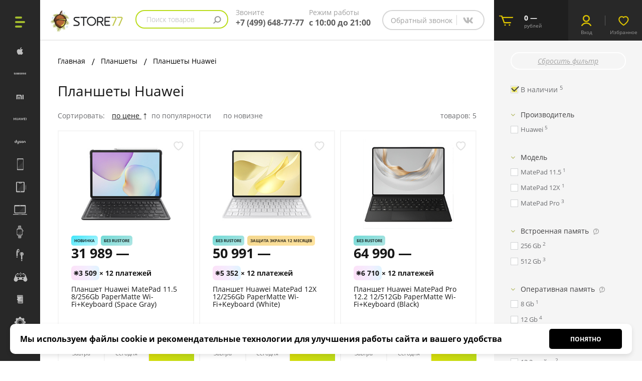

--- FILE ---
content_type: text/html; charset=UTF-8
request_url: https://store77.net/planshety_huawei/
body_size: 93041
content:
<!DOCTYPE html>
<html>
<head>
    <meta charset="utf-8"/>
    <title>Купить Планшеты Huawei в Москве. Цена, отзывы, доставка | Store77</title>
    <meta http-equiv="X-UA-Compatible" content="IE=edge"/>
    <meta name="viewport" content="width=device-width, user-scalable=no, initial-scale=1"/>
    <meta name="google-site-verification" content="4RWYsUBhaa9dy0WuJ1n-MopZ3S9cpvT-BYBrhS1R64I"/>
    <link rel='icon' type='image/vnd.microsoft.icon' href='https://store77.net/upload/w247/imageCache/47e/936/81f9ee4feccebb3774634d4939524d0e.png'>
    <link rel="icon" href="/bitrix/templates/v11/img/new_favicon/favicon77.svg" type="image/svg+xml">
    <link rel="apple-touch-icon" href="https://store77.net/upload/w247/imageCache/47e/936/81f9ee4feccebb3774634d4939524d0e.png">


        <base href="https://store77.net/">

            <!-- admitad -->
    <!--  -->
    <meta http-equiv="Content-Type" content="text/html; charset=UTF-8" />
<meta name="robots" content="index, follow" />
<meta name="description" content="Планшеты Huawei в интернет-магазине Store77 с доставкой и гарантией. Лучшая цена, наличие. Звоните ☎ 8 (499) 648-77-77" />
<link rel="canonical" href="https://store77.net/planshety_huawei/" />
<script data-skip-moving="true">(function(w, d, n) {var cl = "bx-core";var ht = d.documentElement;var htc = ht ? ht.className : undefined;if (htc === undefined || htc.indexOf(cl) !== -1){return;}var ua = n.userAgent;if (/(iPad;)|(iPhone;)/i.test(ua)){cl += " bx-ios";}else if (/Windows/i.test(ua)){cl += ' bx-win';}else if (/Macintosh/i.test(ua)){cl += " bx-mac";}else if (/Linux/i.test(ua) && !/Android/i.test(ua)){cl += " bx-linux";}else if (/Android/i.test(ua)){cl += " bx-android";}cl += (/(ipad|iphone|android|mobile|touch)/i.test(ua) ? " bx-touch" : " bx-no-touch");cl += w.devicePixelRatio && w.devicePixelRatio >= 2? " bx-retina": " bx-no-retina";if (/AppleWebKit/.test(ua)){cl += " bx-chrome";}else if (/Opera/.test(ua)){cl += " bx-opera";}else if (/Firefox/.test(ua)){cl += " bx-firefox";}ht.className = htc ? htc + " " + cl : cl;})(window, document, navigator);</script>


<link href="https://fonts.googleapis.com/css?family=Open+Sans:300,300i,400,400i,600,600i,700,700i,800,800i&amp;subset=cyrillic" type="text/css"  rel="stylesheet" />
<link href="https://maxcdn.bootstrapcdn.com/font-awesome/4.7.0/css/font-awesome.min.css" type="text/css"  rel="stylesheet" />
<link href="/bitrix/js/ui/design-tokens/dist/ui.design-tokens.css?173140406826358" type="text/css"  rel="stylesheet" />
<link href="/bitrix/js/ui/fonts/opensans/ui.font.opensans.css?17314040682555" type="text/css"  rel="stylesheet" />
<link href="/bitrix/js/main/popup/dist/main.popup.bundle.css?173140406829852" type="text/css"  rel="stylesheet" />
<link href="/bitrix/cache/css/s1/v11/page_3ce6c1bbbd0d843964cade519d1a114e/page_3ce6c1bbbd0d843964cade519d1a114e_v1.css?17364929671355" type="text/css"  rel="stylesheet" />
<link href="/bitrix/cache/css/s1/v11/default_957a9a27a77fd9d8fe431fab6d58929a/default_957a9a27a77fd9d8fe431fab6d58929a_v1.css?17449847709068" type="text/css"  rel="stylesheet" />
<link href="/bitrix/cache/css/s1/v11/template_a0507e385ac44e81c4ddb5e3b8904454/template_a0507e385ac44e81c4ddb5e3b8904454_v1.css?1763969399512855" type="text/css"  data-template-style="true" rel="stylesheet" />







<style>#tbl_b_store77_user_request_log_filter_id_content .grain-links-filter{margin-left: 7px}</style>
		
<meta name="smartbanner:title" content="Приложение Store77">
<meta name="smartbanner:author" content="ООО «РУФИТИЛЬ»">
<meta name="smartbanner:icon-apple" content="/bitrix/templates/v11/img/banner_app/logo_app.svg">
<meta name="smartbanner:icon-google" content="/bitrix/templates/v11/img/banner_app/logo_app.svg">
<meta name="smartbanner:button" content="Установить">
<meta name="smartbanner:button-url-apple" content="https://apps.apple.com/app/id6444290683">
<meta name="smartbanner:button-url-google" content="https://play.google.com/store/apps/details?id=ru.store77.android&pli=1">
<meta name="smartbanner:line1" content="Store77 теперь в приложении">
<meta name="smartbanner:line2" content="[r:4.7]">
<meta name="smartbanner:line3" content="Store77">
<meta name="smartbanner:stars-color" content="#E0DD00">
<meta name="smartbanner:custom-design-modifier" content="appBanner">
<meta name="smartbanner:enabled-platforms" content="android">
<meta name="smartbanner:price-suffix-google" content="ru.store77.android">
<style>:root { --smartbanner-background: url('https://store77.net/upload/w247/imageCache/174/9d6/24468d70903c81977316ba3923021581.png') }</style>
        <!-- YandexMetrika-->
<noscript>
    <div><img src="https://mc.yandex.ru/watch/17638813" style="position:absolute; left:-9999px;" alt=""/></div>
</noscript>


<!-- Get4Click-->
<!-- RetailRocket-->
<!-- VK Пиксель-->
<noscript>
    <div><img src="https://top-fwz1.mail.ru/counter?id=3220131;js=na" style="position:absolute;left:-9999px;"
              alt="Top.Mail.Ru"/></div>
</noscript>

<!-- MailRu-->
<noscript>
    <div>
        <img src="https://top-fwz1.mail.ru/counter?id=3220131;js=na" style="border:0;position:absolute;left:-9999px;"
             alt="Top.Mail.Ru"/>
    </div>
</noscript>    


    </head>
<body
        class="">

<!--'start_frame_cache_QM9dtA'-->


<!-- Modal -->
<div id="header_multiSearch" class="modal fade modal_multisearch" role="dialog">
    <div class="modal-dialog">
        <div class="modal-content">
            <div class="modal-body">
                <div class="wrap_form_multisearch">
                    <form class="form_multisearch" action="/search/">
                        <button type="button" class="close" data-dismiss="modal">
                            <svg class="multi-svg" viewBox="0 0 50 50">
                                <path class="multi-svg-path" d="M37.304 11.282l1.414 1.414-26.022 26.02-1.414-1.413z"></path><path class="multi-svg-path" d="M12.696 11.282l26.022 26.02-1.414 1.415-26.022-26.02z"></path>
                            </svg>
                        </button>
                        <input id="ModalMultisearchInput" class="modal_multisearch_input"  autocomplete="off" name="q" type="text" value="">
                        <input id="SectionModalMultisearchInput" class="modal_multisearch_input_hidden" autocomplete="off" name="t" type="hidden">
                        <input id="SectionPageModalMultisearchInput" class="modal_multisearch_page_input_hidden" autocomplete="off" name="p" type="hidden">
                    </form>
                </div>

                <div class="multisearch_result">

                </div>
            </div>
        </div>
    </div>
</div>


<!--'end_frame_cache_QM9dtA'-->
<div
        class="wrapper">
    <div class="container-fluid">
        <div class="row">
            <header class="main_head">
                <div class="col-xs-2 wrap_logo_menu">
                    <a href="/"><img src="/bitrix/templates/v11/img/logo_menu.svg" alt=""></a>
                </div>
                <div class="main_but_menu">
                    <button class="toggle_menu viz_menu_small">
                    <span class="sandwich">
                        <span class="sw-topper"></span>
                        <span class="sw-bottom"></span>
                        <span class="sw-footer"></span>
                    </span>
                    </button>
                    <button class="toggle_menu viz_menu_big">
                    <span class="sandwich">
                        <span class="sw-topper"></span>
                        <span class="sw-bottom"></span>
                        <span class="sw-footer"></span>
                    </span>
                    </button>
                </div>
                <div class="col-xs-8 wrap_head_si">
                    <div class="row">
                        <div class="col-xs-6 wrap_logo_search">
                            <div class="mob_logo">
                                <a href="#"><img src="/bitrix/templates/v11/img/logo_mob.svg" alt=""></a>
                            </div>
                            <div class="wrap_hs">
                                <a class="header_multisearch_link" href="#header_multiSearch"
                                   data-toggle="modal">Поиск товаров</a>
                            </div>
                        </div>
                        <div class="col-xs-3 wrap_head_title_tel">
                            <div class="block_headtt r_mar_headtt">
                                <p class="head_time_tel_title">Звоните</p>
                                <p class="head_time_tel_descr">
                                    <a class="head_tel" id="head_tel" href="tel:+74996487777">+7 (499) 648-77-77</a>                                </p>
                            </div>
                            <div class="block_headtt head_time_work">
                                <p class="head_time_tel_title">Режим работы</p>
<p class="head_time_tel_descr">с 10:00 до 21:00</p>                            </div>
                        </div>
                        <div class="col-xs-3 wrap_zakaz_zvonok">
                            <div class="zakaz_zvonok">
                                <a href="#call_form" class="callback_header" data-toggle="modal" rel="nofollow">Обратный
                                    звонок</a>
                                                                <a href="https://vk.me/club41107826" class="telegram_header" target="_blank">
                                    <svg width="31" height="31" viewBox="0 0 31 31" fill="none" xmlns="http://www.w3.org/2000/svg">
<mask id="mask0_3775_178931" style="mask-type:alpha" maskUnits="userSpaceOnUse" x="5" y="9" width="21" height="13">
<path fill-rule="evenodd" clip-rule="evenodd" d="M5.32092 9.84961H25.1416V21.6671H5.32092V9.84961Z" fill="white"/>
</mask>
<g mask="url(#mask0_3775_178931)">
<path fill-rule="evenodd" clip-rule="evenodd" d="M24.9722 20.4283C24.6957 19.8904 24.3177 19.4212 23.9367 18.9565C23.3315 18.2168 22.6635 17.5399 21.9896 16.8675C21.4607 16.3415 21.4577 16.1443 21.8671 15.5331C22.3662 14.789 22.8757 14.0478 23.3494 13.2887C23.8634 12.4639 24.4088 11.6495 24.6868 10.7022C24.8467 10.1523 24.6405 9.88032 24.0682 9.87285C23.3345 9.8594 22.6023 9.86538 21.8671 9.87136C21.4218 9.87584 21.1006 10.0731 20.9183 10.4975C20.736 10.9188 20.5447 11.3357 20.334 11.7437C19.7034 12.9615 19.022 14.1449 18.0448 15.1282C17.8834 15.2925 17.7116 15.4494 17.4934 15.5376C17.2125 15.6512 17.0242 15.5555 16.9495 15.2612C16.9181 15.1341 16.9121 14.9997 16.9121 14.8697C16.9092 14.1793 16.9092 13.4905 16.9092 12.8016C16.9092 12.056 16.9151 11.3118 16.9062 10.5677C16.8987 10.103 16.7254 9.87883 16.3383 9.87584C15.1773 9.8609 14.0163 9.85791 12.8582 9.87584C12.404 9.88032 12.1992 10.3107 12.4353 10.6932C12.4757 10.7589 12.522 10.8202 12.5728 10.877C13.0211 11.391 13.1944 11.9947 13.1899 12.6671C13.181 13.6085 13.187 14.5499 13.184 15.4913C13.184 15.6766 13.187 15.8633 13.1705 16.0486C13.1287 16.5029 12.8478 16.6404 12.4712 16.3818C12.3083 16.2713 12.1634 16.1338 12.0304 15.9904C11.2071 15.0789 10.6348 14.0075 10.1058 12.9137C9.75613 12.1949 9.45877 11.4553 9.19877 10.6977C9.08072 10.3585 8.95371 9.97596 8.52934 9.92216C7.63876 9.81159 6.74221 9.84745 5.84715 9.89826C5.44071 9.92665 5.2868 10.1702 5.32714 10.5796C5.36599 10.9741 5.47059 11.3537 5.59611 11.7287C6.41795 14.1823 7.70899 16.3863 9.30486 18.4081C10.2956 19.6677 11.5403 20.6241 13.048 21.2053C14.0432 21.5893 15.0712 21.7567 16.1381 21.6043C16.7283 21.5176 16.9092 21.3129 16.9121 20.7167C16.9151 20.0607 16.9077 19.4032 16.9151 18.7473C16.9226 18.2093 17.1811 18.0166 17.7041 18.1525C18.0941 18.2542 18.4154 18.4813 18.7307 18.7219C19.6123 19.4017 20.3265 20.2475 21.0722 21.0634C21.4487 21.4743 21.8821 21.6984 22.4588 21.6641C23.0595 21.6312 23.6632 21.6596 24.2639 21.6551C24.3954 21.6551 24.5284 21.6431 24.6539 21.6162C25.0095 21.54 25.1515 21.3473 25.141 20.9901C25.1351 20.7854 25.0618 20.6046 24.9722 20.4283Z" fill="#BBBBBB"/>
</g>
</svg>
                                </a>

                            </div>
                        </div>

                        <div class="mob_wrap_hs">
                            <a class="header_multisearch_link" href="#header_multiSearch"
                               data-toggle="modal">Поиск товаров</a>
                        </div>
                    </div>
                </div>
                <div class="col-sm-2 col-xs-12 wrap_basket">
                    <div class="basket_block">
                        <div class="block_basket_login bg_basket">
                            <a class="link_basket" href="/personal/cart/">
                                <span class="basket_block_title">
	<!--'start_frame_cache_FKauiI'-->        0 &mdash; <span class="small_text_basket">рублей</span>    <!--'end_frame_cache_FKauiI'--></span>
<span class="badge_basket">
    <!--'start_frame_cache_Oxh3Ep'-->        <!--'end_frame_cache_Oxh3Ep'--></span>                            </a>
                        </div>
                        <div class="mob_tel_basket block_headtt r_mar_headtt">
                            <p class="head_time_tel_title">Звоните</p>
                            <p class="head_time_tel_descr" id="head_tel_mob">
                                <a class="head_tel" href="tel:+74996487777">+7 (499) 648-77-77</a>
                            </p>
                        </div>
                        <!--'start_frame_cache_bitrix_sale_basket_basket_line'-->                        <div class="block_basket_login bg_login">
                                                            <a class="link_srav" href="#autorisation" data-toggle="modal"><span
                                            class="basket_block_title">Вход</span></a>
                                <a href="/favorites" class="link_favorite">
                                    <span class="basket_block_title">Избранное</span>
                                    <span class="favorite_counter">
                                                                            </span>
                                </a>
                                                    </div>
                        <!--'end_frame_cache_bitrix_sale_basket_basket_line'-->                    </div>
                </div>
            </header>

            <div class="mob_fix_menu_panel">
                <a class="menu_panel__item mf_home "
                   href="/">Главная</a>

                <!--'start_frame_cache_bitrix_sale_basket_basket_line__mob_fixPanel'-->                                    <a class="menu_panel__item mf_profile link_srav "
                       href="#autorisation" data-toggle="modal"><span class="basket_block_title">Профиль</span></a>
                                <!--'end_frame_cache_bitrix_sale_basket_basket_line__mob_fixPanel'-->
                <a class="menu_panel__item mf_catalog active"
                   href="javascript:void(0);">Каталог</a>

                <a class="menu_panel__item mf_favorite "
                   href="/favorites">
                    <span class="favorite_counter">
                                            </span>
                    Избранное
                </a>

                <a href="https://vk.me/club41107826" class="menu_panel__item mf_chat_no_select" target="_blank">Чат</a>
                

                <a class="menu_panel__item mf_basket mf_js_basket link_basket "
                   href="/personal/cart/">
                    <span class="basket_block_title">
	<!--'start_frame_cache_T0kNhm'-->        0 &mdash; <span class="small_text_basket">рублей</span>    <!--'end_frame_cache_T0kNhm'--></span>
<span class="badge_basket">
    <!--'start_frame_cache_9gPHtz'-->        <!--'end_frame_cache_9gPHtz'--></span>                    Корзина
                </a>
            </div>

            <div class="wrap_content_menu clearfix">
                <div class="col-xs-2 wrap_main_menu cont_height">
                    <nav class="main_menu">
                                                                            <div class="big_size_menu">
                                <ul class="catalog_menu">
    <li>
        <div class="bli_pos menu_ico_apple">
            <a href="/apple_brand_zone/">Продукция Apple</a>
        </div>
        <ul class="catalog_menu_sub_second">
            <li>
                <div class="bli_pos_second">
                    <a href="/telefony_apple/">Apple iPhone</a>
                </div>
                <div class="full_menu_block">
                    <ul class="catalog_menu_sub_third">
			<li><a href="/apple_iphone_17_pro_max_1/">Apple iPhone 17 Pro Max</a></li>
                        <li><a href="/apple_iphone_17_pro_1/">Apple iPhone 17 Pro</a></li>
                        <li><a href="/apple_iphone_17_/">Apple iPhone 17 </a></li>
                        <li><a href="/apple_iphone_air/">Apple iPhone Air</a></li>
                        <li><a href="/apple_iphone_16_pro_max_2/">Apple iPhone 16 Pro Max</a></li>
                        <li><a href="/apple_iphone_16_pro_2/">Apple iPhone 16 Pro</a></li>
                        <li><a href="/apple_iphone_16_plus_2/">Apple iPhone 16 Plus</a></li>
                        <li><a href="/apple_iphone_16_2/">Apple iPhone 16</a></li>
                        <li><a href="/apple_iphone_16e/">Apple iPhone 16e</a></li>
                        <!--<li><a href="/apple_iphone_15_pro_max_2/">Apple iPhone 15 Pro Max</a></li>
                        <li><a href="/apple_iphone_15_pro_2/">Apple iP	hone 15 Pro</a></li>-->
                        <li><a href="/apple_iphone_15_plus_2/">Apple iPhone 15 Plus</a></li>
                        <li><a href="/apple_iphone_15_2/">Apple iPhone 15</a></li>
                        <!-- <li><a href="/apple_iphone_14_pro_max_1/">Apple iPhone 14 Pro Max</a></li>
				<li><a href="/apple_iphone_14_pro_1/">Apple iPhone 14 Pro</a></li> 
                        <li><a href="/apple_iphone_14_plus/">Apple iPhone 14 Plus</a></li>-->
                        <li><a href="/apple_iphone_14/">Apple iPhone 14</a></li>
			<li><a href="/apple_iphone_13/">Apple iPhone 13</a></li>
                        <!-- <li><a href="/apple_iphone_13_pro_max/">Apple iPhone 13 Pro Max</a></li>
				<li><a href="/apple_iphone_13_pro/">Apple iPhone 13 Pro </a></li> 
                        <li><a href="/apple_iphone_13/">Apple iPhone 13</a></li>-->
                        <!-- <li><a href="/apple_iphone_13_mini/">Apple iPhone 13 mini</a></li> 
                        <li><a href="/apple_iphone_12/">Apple iPhone 12</a></li>-->
                        <!-- <li><a href="/apple_iphone_12_mini/">Apple iPhone 12 mini</a></li> 
                        <li><a href="/apple_iphone_11/">Apple iPhone 11</a></li>-->
                        <!-- <li><a href="/apple_iphone_se_2022/">Apple iPhone SE 2022</a></li> -->
                    </ul>
                </div>
            </li>
            <li>
                <div class="bli_pos_second">
                    <a href="/apple_macbook/">Apple MacBook</a>
                </div>
                <div class="full_menu_block">
                    <ul class="catalog_menu_sub_third">
                        <li><a
                                href="/apple_macbook_air_m4/?reload=true&q=null&cat_id=null&ms=null&arrFilter_202_53009198=Y&arrFilter_154_2904992169=Y&set_filter=Y&PAGEN_2=1">Apple
                                MacBook Air M4 13"</a></li>
                        <li><a
                                href="/apple_macbook_air_m4/?reload=true&q=null&cat_id=null&ms=null&arrFilter_202_53009198=Y&arrFilter_154_3614200309=Y&set_filter=Y&PAGEN_2=1">Apple
                                MacBook Air M4 15"</a></li>
                        <!--<li><a
                                href="/apple_macbook_air_m3/?reload=true&cat_id=null&ms=null&arrFilter_202_53009198=Y&arrFilter_154_2904992169=Y&set_filter=Y&PAGEN_2=1">Apple
                                MacBook Air M3 13"</a></li>
                        <li><a
                                href="/apple_macbook_air_m3/?reload=true&cat_id=null&ms=null&arrFilter_202_53009198=Y&arrFilter_154_3614200309=Y&set_filter=Y&PAGEN_2=1">Apple
                                MacBook Air M3 15"</a></li>-->
                        <li><a
                                href="/apple_macbook_air_m2/?reload=true&cat_id=null&ms=null&arrFilter_202_53009198=Y&arrFilter_154_2904992169=Y&set_filter=Y&PAGEN_2=1">Apple
                                MacBook Air M2 13"</a></li>
                        <!--<li><a href="/apple_macbook_air_m2/?reload=true&cat_id=null&ms=null&arrFilter_202_53009198=Y&arrFilter_154_3614200309=Y&set_filter=Y&PAGEN_2=1">Apple MacBook Air M2 15"</a></li>-->
                        <!--<li><a href="/apple_macbook_air/">Apple MacBook Air M1 13"</a></li>-->
                        <!--<li><a href="/apple_macbook_pro_m2/?reload=true&cat_id=null&ms=null&arrFilter_202_53009198=Y&arrFilter_154_2725503533=Y&set_filter=Y&PAGEN_2=1">Apple MacBook Pro M2 13"</a></li>-->
                       <li><a href="/apple_macbook_pro_m5/">Apple MacBook Pro M5 14" </a></li> 
                       <li><a href="/apple_macbook_pro_m4/">Apple MacBook Pro M4 14"-16" </a></li>
                        <!--<li><a href="/apple_macbook_pro_m3/">Apple MacBook Pro M3 14"-16" </a></li>-->
                        <!--<li><a href="/apple_macbook_pro_m2/?reload=true&cat_id=null&ms=null&arrFilter_202_53009198=Y&arrFilter_154_2566375820=Y&arrFilter_154_669981741=Y&set_filter=Y&PAGEN_2=1">Apple MacBook Pro M2 14"-16"</a></li>
                                <li><a href="/apple_macbook_pro/">Apple MacBook Pro M1 14"-16" </a></li>-->
                    </ul>
                </div>
            </li>
            <li>
                <div class="bli_pos_second">
                    <a href="/planshety_apple/">Apple iPad</a>
                </div>
                <div class="full_menu_block">
                    <ul class="catalog_menu_sub_third">
                        <!--<li><a href="/apple_ipad_air_2024/">Apple iPad Air 11" (2024)</a></li>
                        <li><a href="/apple_ipad_air_13_2024/">Apple iPad Air 13" (2024)</a></li>
                        <li><a href="/apple_ipad_air_2022/">Apple iPad Air (2022)</a></li> -->
                        <li><a href="/apple_ipad_pro_11_m5_2025/">Apple iPad Pro 11" M5 (2025)</a></li>
                        <li><a href="/apple_ipad_pro_13_m5_2025/">Apple iPad Pro 13" M5 (2025)</a></li>
                        <!--<li><a href="/apple_ipad_pro_11_m4_2024/">Apple iPad Pro 11" M4 (2024)</a></li>-->
                        <li><a href="/apple_ipad_pro_13_m4_2024/">Apple iPad Pro 13" M4 (2024)</a></li>
			<li><a href="/apple_ipad_air_11_2025/">Apple iPad Air 11" (2025)</a></li>
                        <li><a href="/apple_ipad_air_13_2025/">Apple iPad Air 13" (2025)</a></li>
                        <!--<li><a href="/apple_ipad_pro_11_m2_2022/">Apple iPad Pro 11" (2022)</a></li>
                        <li><a href="/apple_ipad_pro_12_9_m2_2022/">Apple iPad Pro 12.9" (2022)</a></li>-->
                        <li><a href="/apple_ipad_11_2025/">Apple iPad 11" (2025)</a></li>
                        <!--<li><a href="/apple_ipad_10_9_2022/">Apple iPad 10.9 (2022)</a></li>
                        <li><a href="/apple_ipad_2021/">Apple iPad 10.2"(2021)</a></li>-->
                        <li><a href="/apple_ipad_mini_2024/">Apple iPad mini (2024)</a></li>
                        <!--<li><a href="/planshet_apple_ipad_mini_2021/">Apple iPad mini (2021)</a></li> -->
                        <li><a href="/klaviatury_dlya_planshetov/">Клавиатуры и стилусы</a></li>
                    </ul>
                </div>
            </li>
            <li>
                <div class="bli_pos_second">
                    <a href="/apple_watch_/">Apple Watch</a>
                </div>
                <div class="full_menu_block">
                    <ul class="catalog_menu_sub_third">
                        <li><a href="/chasy_apple_watch_ultra_3/">Apple Watch Ultra 3</a></li>
                        <li><a href="/chasy_apple_watch_ultra_2/">Apple Watch Ultra 2</a></li>
                        <li><a href="/chasy_apple_watch_series_11/">Apple Watch Series 11</a></li>
                        <li><a href="/chasy_apple_watch_series_10/">Apple Watch Series 10</a></li>
			<li><a href="/chasy_apple_watch_se_3/">Apple Watch Series SE 3</a></li>
                        <!--<li><a href="/chasy_apple_watch_series_9/">Apple Watch Series 9</a></li>-->
                        <!--<li><a href="/chasy_apple_watch_series_9_milanese/">Apple Watch Series 9 Milanese</a></li>
				<li><a href="/chasy_apple_watch_series_8/">Apple Watch Series 8</a></li>
				<li><a href="/chasy_apple_watch_series_8_milanese/">Apple Watch Series 8 Milanes</a></li>-->
                        <li><a href="/chasy_apple_watch_se_2024/">Apple Watch Series SE (2024)</a></li>
                        <!--<li><a href="/chasy_apple_watch_se_2023/">Apple Watch Series SE (2023)</a></li>
				<li><a href="/chasy_apple_watch_se_2022/">Apple Watch Series SE (2022)</a></li>-->


                </div>
            </li>
	<!--<li>
                <div class="bli_pos_second">
                    <a href="/apple_mac_studio/">Apple Mac Studio</a>
                </div>
            </li>-->
            <li>
                <div class="bli_pos_second">
                    <a href="/apple_mac_mini_1/">Apple Mac Mini</a>
                </div>
            </li>
            <li>
                <div class="bli_pos_second">
                    <a href="/apple_imac_24/">Apple iMac</a>
                </div>
            </li>
            <li>
                <div class="bli_pos_second">
                    <a href="/mediapleery/">Apple TV</a>
                </div>
            </li>
 		<li>
                <div class="bli_pos_second">
                    <a href="/displei_apple/">Мониторы Apple</a>
                </div>
            </li>
            <li>
                <div class="bli_pos_second">
                    <a href="/naushniki_apple_/">Наушники Apple</a>
                </div>
                <div class="full_menu_block">
                    <ul class="catalog_menu_sub_third">
                        <li><a href="/apple_airpods_pro_3/">AirPods Pro 3</a></li>
                        <li><a href="/apple_airpods_pro_2/">AirPods Pro 2</a></li>
                        <li><a href="/apple_airpods_4/">AirPods 4</a></li>
                        <!--<li><a href="/apple_airpods_3/">AirPods 3</a></li>
                        <li><a href="/apple_airpods_2/">AirPods 2</a></li>-->
                        <li><a href="/apple_airpods_max/">AirPods Max</a></li>
                        <li><a href="/apple_earpods/">EarPods</a></li>
                    </ul>
                </div>
            </li>
            <li>
                <div class="bli_pos_second">
                    <a href="/portativnaya_akustika_apple/">Apple HomePod</a>
                </div>
            </li>
            <li>
                <div class="bli_pos_second">
                    <a href="">Аксессуары для Apple</a>
                </div>
                <div class="full_menu_block">
                    <ul class="catalog_menu_sub_third">
                        <li><a href="/chekhly_dlya_planshetov_apple/">Чехлы для iPad</a></li>
                        <li><a href="/chekhly_dlya_telefonov_apple/">Чехлы для iPhone</a></li>
                        <li><a href="/koshelki_dlya_apple_iphone/">Кошельки для iPhone</a></li>
                        <li><a href="/plenka_i_steklo_dlya_iphone/">Пленки и стекла для iPhone</a></li>
                        <li><a
                                href="/plenki_i_stekla_1/?arrFilter_202_53009198=Y&arrFilter_1023_2159353187=Y&set_filter=Y&PAGEN_2=1/">Пленки
                                и стекла для iPad</a></li>
                        <li><a
                                href="/aksessuary_dlya_umnykh_chasov/?reload=true&q=null&cat_id=null&ms=null&arrFilter_202_53009198=Y&arrFilter_1041_1345722613=Y&set_filter=Y&PAGEN_2=1">
                                Аксессуары для Apple Watch</a></li>
                        <li> <a href="/aksessuary_dlya_apple_airpods/">Аксессуары для Apple AirPods</a></li>
                        <li><a href="/dlya_noutbukov/">Аксессуары для MacBook</a></li>
                        <li><a
                                href="/kabeli_i_perekhodniki/?arrFilter_202_53009198=Y&arrFilter_854_3268413197=Y&arrFilter_854_3096958967=Y&arrFilter_854_2602959847=Y&arrFilter_854_3138174889=Y&set_filter=Y&PAGEN_2=1/">Кабели
                                Lightning</a></li>
                        <li><a
                                href="/kabeli_i_perekhodniki/?reload=true&cat_id=null&ms=null&arrFilter_202_53009198=Y&arrFilter_854_711881791=Y&arrFilter_854_3589736019=Y&arrFilter_854_1600908912=Y&set_filter=Y&PAGEN_2=1/">Кабели
                                Type-C</a></li>
                        <li> <a
                                href="/zaryadnye_ustroystva/?arrFilter_202_53009198=Y&arrFilter_160_4130457317=Y&set_filter=Y&PAGEN_2=1/">Зарядные
                                устройства Apple</a></li>
			<li> <a
                                href="/bloki_pitaniya/"> Блоки питания</a></li>
			<li> <a
                                href="/dok_stantsii/">Док-станции</a></li>
		
                    </ul>
                </div>
            </li>
        </ul>
    </li>
    <li>
        <div class="bli_pos menu_ico_samsung">
            <a href="/samsung_brand_zone/">Продукция Samsung</a>
        </div>
        <ul class="catalog_menu_sub_second">
            <li>
                <div class="bli_pos_second">
                    <a href="/telefony_samsung/">Телефоны Samsung</a>
                </div>
                <div class="full_menu_block">
                    <ul class="catalog_menu_sub_third">
                        <li><a href="/samsung_galaxy_s25_ultra_1/">Samsung Galaxy S25 Ultra</a></li>
			<!--<li><a href="/samsung_galaxy_s25_edge/">Samsung Galaxy S25 Edge</a></li>-->
                        <li><a
                                href="/telefony_samsung/?reload=true&q=null&cat_id=null&ms=null&arrFilter_202_53009198=Y&arrFilter_193_2504599113=Y&arrFilter_193_3796768479=Y&set_filter=Y&PAGEN_2=1">Samsung
                                Galaxy S25/S25+</a></li>
			<li><a href="/samsung_galaxy_s25_fe/">Samsung Galaxy S25 FE</a></li>
                        <li><a href="/telefony_samsung/?reload=true&q=null&cat_id=null&ms=null&arrFilter_202_53009198=Y&arrFilter_193_1270107990=Y&arrFilter_193_918797075=Y&set_filter=Y&PAGEN_2=1">Samsung Galaxy Fold7/Flip7</a></li>
 			<li><a href="/samsung_galaxy_z_flip7_fe/">Samsung Galaxy Z Flip7 FE</a></li>
                        <!--<li><a
                                href="/telefony_samsung/?reload=true&cat_id=null&ms=null&arrFilter_202_53009198=Y&arrFilter_193_3564559367=Y&arrFilter_193_2742152337=Y&set_filter=Y&PAGEN_2=1">Samsung
                                Galaxy Fold6/Flip6</a></li>-->
                        <li><a
                                href="/telefony_samsung/?reload=true&q=null&cat_id=null&ms=null&arrFilter_202_53009198=Y&arrFilter_193_4048459370=Y&arrFilter_193_524351302=Y&arrFilter_193_1749534672=Y&set_filter=Y&PAGEN_2=1">Samsung
                                Galaxy S24/Ultra</a></li>
                        <!--<li><a href="/samsung_galaxy_z_flip5/">Samsung Galaxy Flip5</a></li>-->
                        <!--<li><a href="/samsung_galaxy_s23_ultra/">Samsung Galaxy S23 Ultra</a></li>-->
                        <!--<li><a href="/samsung_galaxy_s23_1/">Samsung Galaxy S23</a></li>-->
                        <!--<li><a href="/samsung_galaxy_s22/">Samsung Galaxy S22</a></li>-->
                        <li><a href="/samsung_galaxy_s24_fe/">Samsung Galaxy S24 FE</a></li>
                        <li><a href="/samsung_galaxy_a56_1/">Samsung Galaxy A56</a></li>
                        <!--<li><a href="/samsung_galaxy_a55/">Samsung Galaxy A55</a></li>-->
                        <li><a href="/samsung_galaxy_a36_1/">Samsung Galaxy A36</a></li>
                        <!--<li><a href="/samsung_galaxy_a35_2/">Samsung Galaxy A35</a></li>-->
                        <li><a href="/samsung_galaxy_a26_1/">Samsung Galaxy A26</a></li>
                        <!--<li><a href="/samsung_galaxy_a25/">Samsung Galaxy A25</a></li>-->
			<li><a href="/samsung_galaxy_a17/">Samsung Galaxy A17</a></li>
                        <li><a href="/samsung_galaxy_a16/">Samsung Galaxy A16</a></li>
			<li><a href="/samsung_galaxy_a07/">Samsung Galaxy A07</a></li>
                        <!--<li><a href="/samsung_galaxy_a06/">Samsung Galaxy A06</a></li>-->

                    </ul>
                </div>
            </li>
            <li>
                <div class="bli_pos_second">
                    <a href="/planshety_samsung/">Планшеты Samsung</a>
                </div>
                <div class="full_menu_block">
                    <ul class="catalog_menu_sub_third">
                        <li><a href="/samsung_galaxy_tab_s11_ultra/">Samsung Galaxy Tab S11/S11 Ultra</a></li>
                        <li><a href="/samsung_galaxy_tab_s10_s10_ultra/">Samsung Galaxy Tab S10+/Ultra/Lite</a></li>
                        <li><a href="/samsung_galaxy_tab_s9/">Samsung Galaxy Tab S9/S9+/Ultra</a></li>
                        <li><a href="/samsung_galaxy_tab_s10_fe/">Samsung Galaxy Tab S10 FE/FE+</a></li>
                        <li><a href="/samsung_galaxy_tab_s9_fe/">Samsung Galaxy Tab S9 FE/FE+</a></li>
			<li><a href="/samsung_galaxy_tab_a11/">Samsung Galaxy Tab A11/A11+</a></li>
			<!--<li><a href="/samsung_galaxy_tab_a9_a9/">Samsung Galaxy Tab A9/А9+</a></li>-->
                        <!--<li><a href="/samsung_galaxy_tab_a8/">Samsung Galaxy Tab A8</a></li>
                                <li><a href="/samsung_galaxy_tab_a7/">Samsung Galaxy Tab A7 Lite</a></li>-->

                    </ul>
                </div>
            </li>
            <li>
                <div class="bli_pos_second">
                    <a href="/umnye_chasy_samsung/">Часы Samsung</a>
                </div>
            </li>
            <li>
                <div class="bli_pos_second">
                    <a href="/naushniki_samsung/">Наушники Samsung</a>
                </div>
            </li>
            <li>
                <div class="bli_pos_second">
                    <a href="#">Аксессуары</a>
                </div>
                <div class="full_menu_block">
                    <ul class="catalog_menu_sub_third">
                        <li><a href="/chekhly_dlya_telefonov_samsung/">Чехлы для телефонов Samsung</a></li>
                        <li><a href="/plenka_i_steklo_dlya_samsung/">Пленки и стекла для телефонов Samsung</a></li>
                        <li><a
                                href="/dlya_telefonov_1/?reload=true&cat_id=null&ms=null&arrFilter_202_53009198=Y&arrFilter_160_2111568645=Y&set_filter=Y&PAGEN_2=1">Зарядные
                                устройства Samsung</a></li>
                        <li><a href="/dlya_samsung_galaxy_buds/">Чехлы для Galaxy Buds</a></li>
                        <li><a
                                href="/aksessuary_dlya_umnykh_chasov/?reload=true&q=null&cat_id=null&ms=null&arrFilter_202_53009198=Y&arrFilter_1041_657533027=Y&set_filter=Y&PAGEN_2=1">Аксессуары
                                для Galaxy Watch</a></li>
                    </ul>
                </div>
            </li>

        </ul>
    </li>
    <li>
        <div class="bli_pos menu_ico_xiaomi">
            <a href="/produktsiya-xiaomi/">Продукция Xiaomi</a>
        </div>
        <ul class="catalog_menu_sub_second">
            <li>
                <div class="bli_pos_second">
                    <a href="/telefony_xiaomi/">Телефоны Xiaomi</a>
                </div>
                <div class="full_menu_block">
                    <ul class="catalog_menu_sub_third">
                        <!--<li><a href="/xiaomi_mix_flip/">Xiaomi Mix Flip</a></li>-->
                        <li><a href="/xiaomi_15_15_ultra/">Xiaomi 15/15 Ultra</a></li>
			<li><a href="/xiaomi_15t_15t_pro/">Xiaomi 15T/15T Pro</a></li>
                        <!-- <li><a href="/xiaomi_14/">Xiaomi 14/14 Ultra</a></li>-->
                        <!--<li><a href="/xiaomi_14t_14t_pro/">Xiaomi 14T/14T Pro</a></li>-->
                        <!-- <li><a href="/telefony_xiaomi/?reload=true&q=null&cat_id=null&ms=null&arrFilter_202_53009198=Y&arrFilter_193_2204294332=Y&arrFilter_193_522492803=Y&arrFilter_193_69040222=Y&set_filter=Y&PAGEN_2=1/">Xiaomi 13/Lite/Pro/T/T Pro </a></li>
				<li><a href="/xiaomi_12x/">Xiaomi 12/X/Pro/Lite/T/T Pro</a></li>-->
                        <!--<li><a href="/poco_x7_x7_pro/">POCO X7/X7 Pro</a></li>-->
                        <!--<li><a href="/poco_x6_x6_pro/">POCO X6/X6 Pro</a></li>-->
                        <!--<li><a href="/poco_m7_pro/">POCO M7/M7 Pro</a></li>-->
                        <!--<li><a href="/poco_m6_pro/">POCO M6/M6 Pro</a></li>-->
                        <!--<li><a href="/poco_f7_pro_f7_ultra/">POCO F7/F7 Pro/F7 Ultra</a></li>-->
                        <!--<li><a href="/poco_f6_pro/">POCO F6/F6 Pro</a></li>-->
                        <!-- <li><a href="/xiaomi_poco_m5/">POCO M5/M5s</a></li>-->
			<!--<li><a href="/poco_c85/">POCO C85</a></li>-->
                        <!--<li><a href="/poco_c75/">POCO C75</a></li>-->
                        <!--<li><a href="/poco_c65/">POCO C61/C65</a></li>-->
			<li><a href="/xiaomi_redmi_note_15_15_pro_15_pro/">Redmi Note 15/Pro/Pro+</a></li>
                        <li><a href="/xiaomi_redmi_note_14_14_pro/">Redmi Note 14/14S/Pro/Pro+</a></li>
                        <!--<li><a
                                href="/telefony_xiaomi/?reload=true&cat_id=null&ms=null&arrFilter_202_53009198=Y&arrFilter_193_3184101461=Y&arrFilter_193_2012436671=Y&arrFilter_193_1517397330=Y&arrFilter_193_2583509395=Y&set_filter=Y&PAGEN_2=1">Redmi
                                Note 13/Pro/Pro+</a></li>-->
                        <!--<li><a href="/xiaomi_redmi_note_12_pro/">Redmi Note 12/Pro/S/Pro+</a></li>
				<li><a href="/xiaomi_redmi_note_11_pro_s/">Redmi Note 11/Pro/S/Pro+</a></li>-->
			<li><a href="/xiaomi_redmi_15_15c/">Redmi 15/15C</a></li>
                        <!--<li><a href="/xiaomi_redmi_14c/">Redmi 14C</a></li>-->
                        <!--<li><a href="/xiaomi_redmi_13c/">Redmi 13/13C</a></li>-->
                        <!-- <li><a href="/xiaomi_redmi_12c/">Redmi 12/12C</a></li>
				<li><a href="/xiaomi_redmi_a5/">Redmi A5</a></li>
                        <li><a href="/xiaomi_redmi_a3/">Redmi A3/A3х</a></li>-->
                    </ul>
                </div>
            </li>
		<li>
                <div class="bli_pos_second">
                    <a href="/telefony_poco/">Телефоны Poco</a>
                </div>
		    <div class="full_menu_block">
                    <ul class="catalog_menu_sub_third">
		        <li><a href="/poco_f7_pro_f7_ultra/">Poco F7/F7 Pro/F7 Ultra</a></li>
			<li><a href="/poco_x7_x7_pro/">Poco X7/X7 Pro</a></li>
			<li><a href="/poco_m7_pro/">Poco M7/M7 Pro</a></li>
			<li><a href="/poco_c85/">Poco C85</a></li>
                        <!--<li><a href="/poco_c75/">Poco C75</a></li>-->
                    </ul>
                </div>
            </li>
            <li>
                <div class="bli_pos_second">
                    <a href="/planshety_xiaomi/">Планшеты Xiaomi</a>
                </div>
		
            <!--</li>
            <li>
                <div class="bli_pos_second">
                    <a href="/naushniki_xiaomi/">Наушники Xiaomi</a>
                </div>
            </li>-->
            <li>
                <div class="bli_pos_second">
                    <a
                        href="/xiaomi_1/">Фитнес-браслеты</a>
                </div>
            </li> 
            <li>
                <div class="bli_pos_second">
                    <a href="#">Аксессуары</a>
                </div>
                <div class="full_menu_block">
                    <ul class="catalog_menu_sub_third">
                        <li><a href="/chekhly_dlya_telefonov_xiaomi/">Чехлы для телефонов Xiaomi</a></li>
                        <li><a href="/plenka_i_steklo_dlya_xiaomi/">Стекла для телефонов Xiaomi</a></li>
                        <!--<li><a href="/dopolnitelnye_batarei/?arrFilter_202_53009198=Y&arrFilter_160_3132442313=Y&set_filter=Y&PAGEN_2=1/">Внешние аккумуляторы Xiaomi</a></li>-->
                    </ul>
                </div>
            </li>
        </ul>
    </li>
	<li>
        <div class="bli_pos menu_ico_huawei">
            <a href="/produktsiya-huawei/">Продукция Huawei</a>
        </div>
        <ul class="catalog_menu_sub_second">
            <li>
                <div class="bli_pos_second">
                    <a href="/telefony_huawei/">Телефоны Huawei</a>
                </div>
		<div class="full_menu_block">
                    <ul class="catalog_menu_sub_third">
                        <li><a href="/huawei_mate_x6/">Huawei Mate X6</a></li>
			<li><a href="/huawei_pura_80_pro/">Huawei Pura 80/80 Pro</a></li>
			<li><a href="/huawei_mate_70_pro/">Huawei Mate 70 Pro</a></li>
			<li><a href="/huawei_nova_14_14_pro/">Huawei Nova 14/14 Pro</a></li>
                    </ul>
                </div>
            </li>
            <li>
                <div class="bli_pos_second">
                    <a href="/planshety_huawei/">Планшеты Huawei</a>
                </div>
		<div class="full_menu_block">
                    <ul class="catalog_menu_sub_third">
			<li><a href="/huawei_matepad_pro/">Huawei MatePad Pro</a></li>
                        <li><a href="/huawei_matepad/">Huawei MatePad</a></li>
                    </ul>
                </div>
            </li>
            <li>
                <div class="bli_pos_second">
                    <a href="/huawei_matebook/">Ноутбуки Huawei</a>
                </div>
            </li>
            <li>
                <div class="bli_pos_second">
                    <a href="/chasy_huawei/">Часы Huawei</a>
                </div>
		<div class="full_menu_block">
                    <ul class="catalog_menu_sub_third">
			<li><a href="/huawei_watch_ultimate_2/">Huawei Watch Ultimate 2</a></li>
                        <!--<li><a href="/huawei_watch_ultimate/">Huawei Watch Ultimate</a></li>-->
			<li><a href="/huawei_watch_gt_6_gt_6_pro/">Huawei Watch GT 6/GT 6 Pro</a></li>
			<li><a href="/huawei_watch_gt_5_gt_5_pro/">Huawei Watch GT 5/GT 5 Pro</a></li>
			<li><a href="/huawei_watch_5/">Huawei Watch 5</a></li>
			<li><a href="/huawei_watch_d2/">Huawei Watch D2</a></li>
			<!--<li><a href="/huawei_watch_kids_4_pro/">Huawei Watch Kids 4 Pro</a></li>-->
			<li><a href="/huawei_watch_fit_4_fit_4_pro/">Huawei Watch Fit 4 Pro</a></li>
                    </ul>
                </div>
            </li>
            <li>
                <div class="bli_pos_second">
                    <a href="/naushniki_huawei_/">Наушники Huawei</a>
                </div>
            </li>
        </ul>
    </li>
    <li>
        <div class="bli_pos menu_ico_dyson">
            <a href="/individualnyy_ukhod/">Продукция Dyson</a>
        </div>
        <ul class="catalog_menu_sub_second">
            <li>
                <div class="bli_pos_second">
                    <a href="/pylesosy/">Пылесосы</a>
                </div>
            </li>
            <li>
                <div class="bli_pos_second">
                    <a href="/staylery/">Стайлеры</a>
                </div>
            </li>
            <li>
                <div class="bli_pos_second">
                    <a href="/feny/">Фены</a>
                </div>
            </li>
            <li>
                <div class="bli_pos_second">
                    <a href="/vypryamiteli/">Выпрямители</a>
                </div>
            </li>
            <li>
                <div class="bli_pos_second">
                    <a href="/klimaticheskaya_tehnika/">Климатическая техника</a>
                </div>
            </li>
 	    <li>
                <div class="bli_pos_second">
                    <a href="/cushilki_dlya_ruk/">Cушилки для рук</a>
                </div>
            </li>
            <li>
                <div class="bli_pos_second">
                    <a href="/dlya_dyson/">Аксессуары</a>
                </div>
            </li>
        </ul>
    </li>
    <li>
        <div class="bli_pos menu_ico_phone">
            <a href="/telefony/">
                Телефоны</a>
        </div>
        <ul class="catalog_menu_sub_second">
            <li>
                <div class="bli_pos_second">
                    <a href="/telefony_apple/">Телефоны Apple</a>
                </div>
            </li>
            <li>
                <div class="bli_pos_second">
                    <a href="/telefony_samsung/">Телефоны Samsung</a>
                </div>
            </li>
            <li>
                <div class="bli_pos_second">
                    <a href="/telefony_xiaomi/">Телефоны Xiaomi</a>
                </div>
            </li>
	<li>
                <div class="bli_pos_second">
                    <a href="/telefony_poco/">Телефоны Poco</a>
                </div>
            </li>
		<li>
                <div class="bli_pos_second">
                    <a href="/telefony_huawei/">Телефоны Huawei</a>
                </div>
            </li>
            <li>
                <div class="bli_pos_second">
                    <a href="/telefony_pixel/">Телефоны Google Pixel</a>
                </div>
            </li>
		<li>
                <div class="bli_pos_second">
                    <a href="/telefony_oneplus_1/">Телефоны OnePlus</a>
                </div> 
            </li> 
            <li>
                <div class="bli_pos_second">
                    <a href="/chekhly_dlya_telefonov/">Чехлы для телефонов</a>
                </div>
            </li>
              <li>
                <div class="bli_pos_second">
                    <a href="/plenki_i_stekla/">Пленки и стекла</a>
                </div>
            </li>
        </ul>
    </li>
    <li>
        <div class="bli_pos menu_ico_planshet">
            <a href="/planshety/">Планшеты</a>
        </div>
        <ul class="catalog_menu_sub_second">
            <li>
                <div class="bli_pos_second">
                    <a href="/planshety_apple/">Apple</a>
                </div>
            </li>
            <li>
                <div class="bli_pos_second">
                    <a href="/planshety_samsung/">Samsung</a>
                </div>
            </li>
            <li>
                <div class="bli_pos_second">
                    <a href="/xiaomi/">Xiaomi</a>
                </div>
            </li>
		<li>
                <div class="bli_pos_second">
                    <a href="/planshety_huawei/">Huawei</a>
                </div>
            </li>
            <!-- <li>
		<div class="bli_pos_second">
 <a href="/planshety_oneplus_/">OnePlus</a>
		</div>
 </li>
		<li>
		<div class="bli_pos_second">
 <a href="/planshety_realme/">Realme</a>
		</div>
 </li> -->
            <li>
                <div class="bli_pos_second">
                    <a href="/plenki_i_stekla_1/">Защитные плёнки и стёкла</a>
                </div>
            </li>
            <li>
                <div class="bli_pos_second">
                    <a href="/chekhly_dlya_planshetov/">Чехлы для планшетов</a>
                </div>
            </li>
            <!-- <li>
		<div class="bli_pos_second">
 <a href="/sumki_dlya_planshetov/">Сумки для планшетов</a>
                </div>
 </li> -->
            <li>
                <div class="bli_pos_second">
                    <a href="/klaviatury_dlya_planshetov/">Клавиатуры и стилусы</a>
                </div>
            </li>
        </ul>
    </li>
    <li>
        <div class="bli_pos menu_ico_laptops">
            <a href="/kompyuternaya_tekhnika/">Ноутбуки и компьютеры</a>
        </div>
        <ul class="catalog_menu_sub_second">
            <li>
                <div class="bli_pos_second">
                    <a href="/apple_macbook/">Ноутбуки Apple MacBook</a>
                </div>
            </li>
	<li>
                <div class="bli_pos_second">
		<a href="/huawei_matebook/">Ноутбуки Huawei</a>
		 </div>
            </li> 
            <li>
                <div class="bli_pos_second">
                    <a href="/apple_imac/">Моноблоки Apple iMac</a>
                </div>
            </li>
		<li>
                <div class="bli_pos_second">
                    <a href="/displei_apple/">Мониторы Apple</a>
                </div>
            </li>

            <li>
                <div class="bli_pos_second">
                    <a href="/apple_mac_mini_1/">Apple Mac Mini</a>
                </div>
            </li>
            <li>
                <div class="bli_pos_second">
                    <a href="/ustroystva_vvoda/">Устройства ввода</a>
                </div>
                <div class="full_menu_block">
                    <ul class="catalog_menu_sub_third">
                        <li><a href="/myshi_i_klaviatury/">Мышки</a></li>
                        <li><a href="/klaviatury/">Клавиатуры</a></li>
                        <li><a href="/kovriki_dlya_myshi/">Коврики для мыши</a></li>
                    </ul>
                </div>
            </li>
            <li>
                <div class="bli_pos_second">
                    <a href="/dlya_noutbukov/">Аксессуары для MacBook</a>
                </div>
                <div class="full_menu_block">
                    <ul class="catalog_menu_sub_third">
                        <!--<li><a href="/podstavki_dlya_noutbukov/">Подставки для ноутбуков</a></li>-->
                        <li><a href="/adaptery_dlya_macbook/">Переходники для ноутбуков</a></li>
			<li><a href="/zhestkie_diski_i_diskovody/">Жесткие диски и SSD</a></li>
                        <li><a href="/bloki_pitaniya/">Блоки питания для ноутбуков</a></li>
                        <li><a
                                href="/dopolnitelnye_batarei/?reload=true&q=null&cat_id=null&ms=null&arrFilter_202_53009198=Y&arrFilter_1030_3930066115=Y&set_filter=Y&PAGEN_2=1">Внешние
                                аккумуляторы</a></li>
                        <li><a
                                href="/kabeli_i_perekhodniki/?reload=true&cat_id=null&ms=null&arrFilter_202_53009198=Y&arrFilter_854_1600908912=Y&arrFilter_854_2832337746=Y&arrFilter_854_1267962864=Y&arrFilter_854_1048120467=Y&set_filter=Y&PAGEN_2=1">Кабели
                                для ноутбуков</a></li>
                        <li><a href="/stekla_i_plenki/">Стекла и пленки для ноутбуков</a></li>
                        <li><a
                                href="/naushniki/?reload=true&cat_id=null&ms=null&arrFilter_202_53009198=Y&arrFilter_945_1807298494=Y&set_filter=Y&PAGEN_2=1">Беспроводные
                                наушники</a></li>
                        <li><a
                                href="/dlya_pristavok/?reload=true&cat_id=null&ms=null&arrFilter_202_53009198=Y&arrFilter_157_2055877808=Y&arrFilter_157_4262400774=Y&arrFilter_199_81599701=Y&set_filter=Y&PAGEN_2=1">Беспроводные
                                игровые контроллеры</a></li>
                    </ul>
                </div>
            </li>
            <li>
                <div class="bli_pos_second">
                    <a href="/sumki_chekhly_i_ryukzaki_dlya_noutbukov/">Сумки и чехлы для ноутбуков</a>
                </div>
                <div class="full_menu_block">
                    <ul class="catalog_menu_sub_third">
                        <li><a href="/sumki_dlya_noutbukov/">Сумки для ноутбуков</a></li>
                        <li><a href="/chekhly_dlya_noutbukov/">Чехлы для ноутбуков</a></li>
                        <li><a href="/nakladki_dlya_noutbukov/">Накладки для ноутбуков</a></li>
                        <!--<li><a href="/ryukzaki_dlya_noutbukov/">Рюкзаки для ноутбуков</a></li>-->
                    </ul>
                </div>
            </li>
            <li>
                <div class="bli_pos_second">
                    <a href="/nositeli_informatsii/">Носители информации</a>
                </div>
                <div class="full_menu_block">
                    <ul class="catalog_menu_sub_third">
                        <li><a href="/zhestkie_diski_i_diskovody/">Жесткие диски и SSD</a></li>
                        <li><a href="/karty_pamyati/">Карты памяти</a></li>
                        <li><a href="/fleshki_karty_pamyati/">Флешки</a></li>
                    </ul>
                </div>
            </li>
            <li>
                <div class="bli_pos_second">
                    <a href="/derzhateli_i_podstavki/">Держатели и подставки</a>
                </div>
            </li>
        </ul>
    </li>
    <li>
        <div class="bli_pos menu_ico_clock">
            <a href="/umniye_chasy_i_braslety/">Умные часы и браслеты</a>
        </div>
        <ul class="catalog_menu_sub_second">
            <li>
                <div class="bli_pos_second">
                    <a href="/apple_watch_/">Часы Apple Watch</a>
                </div>
            </li>
            <li>
                <div class="bli_pos_second">
                    <a href="/umnye_chasy_samsung/">Часы Samsung</a>
                </div>
            </li>
            <!--<li>
                <div class="bli_pos_second">
                    <a href="/xiaomi_3/">Часы Xiaomi</a>
                </div>
            </li>-->
		<li>
                <div class="bli_pos_second">
                    <a href="/chasy_garmin/">Часы Garmin</a>
                </div>
            </li>
		<li>
                <div class="bli_pos_second">
                    <a href="/chasy_huawei/">Часы Huawei</a>
                </div>
            </li>
            <!--<li>
                <div class="bli_pos_second">
 <a href="/chasy_realme/">Часы Realme</a>
		</div>
 </li>
		<!--<li>
		<div class="bli_pos_second">
 <a href="/chasy_google_pixel/">Часы Google</a>
		</div>
 </li>
            <li>
                <div class="bli_pos_second">
                    <a href="/chasy_amazfit/">Часы Amazfit</a>
                </div>
            </li>-->
            <li>
                <div class="bli_pos_second">
                    <a href="/umnye_braslety/">Умные браслеты</a>
                </div>
		<div class="full_menu_block">
                    <ul class="catalog_menu_sub_third">
                        <li><a href="/umnye_braslety_whoop/">Whoop</a></li>
                        <li><a href="/xiaomi_1/">Xiaomi</a></li>
                    </ul>
                </div>
            </li>
            <li>
                <div class="bli_pos_second">
                    <a href="/umnye_brelki/">Метка AirTag и аксессуары</a>
                </div>
            </li>
            <li>
                <div class="bli_pos_second">
                    <a href="/aksessuary_dlya_umnykh_chasov/">Аксессуары</a>
                </div>
                <div class="full_menu_block">
                    <ul class="catalog_menu_sub_third">
                        <li><a href="/zashchitnye_plenki_i_stekla/">Защитные плёнки и стёкла</a></li>
                        <li><a href="/chekhly/">Чехлы для Apple Watch</a></li>
                        <li><a href="/remeshki/">Ремешки</a></li>
                        <li><a href="/zaryadnye_ustroystva_dlya_umnih_chasov/">Зарядные устройства</a></li>
			
                    </ul>
                </div>
            </li>
        </ul>
    </li>
    <li>
        <div class="bli_pos menu_ico_audio">
            <a href="/audio/">Наушники и аудиотехника</a>
        </div>
        <ul class="catalog_menu_sub_second">
            <li>
                <div class="bli_pos_second">
                    <a href="/naushniki/">Наушники</a>
                </div>
                <div class="full_menu_block">
                    <ul class="catalog_menu_sub_third">
                        <li><a href="/naushniki_apple_/">Apple</a></li>
                        <li><a href="/naushniki_beats_1/">Beats</a></li>
                        <li><a href="/naushniki_bose_1/">Bose</a></li>
                        <li><a href="/naushniki_bowers_wilkins_1/">Bowers & Wilkins</a></li>
                        <!--<li><a href="/naushniki_bang_olufsen_1/">Bang & Olufsen</a></li>-->
                        <li><a href="/naushniki_jbl/">JBL</a></li>
                        <li><a href="/naushniki_samsung/">Samsung</a></li>
                        <li><a href="/naushniki_sennheiser_1/">Sennheiser</a></li>
                        <li><a href="/naushniki_sony_1/">Sony</a></li>
                        <!-- <li><a href="/naushniki_xiaomi/">Xiaomi</a></li>-->
			<li><a href="/naushniki_huawei_/">Huawei</a></li>
                        <!-- <li><a href="/naushniki_realme/">Realme</a></li>-->
                        <li><a href="/naushniki_marshall/">Marshall</a></li>
                        <li><a href="/naushniki_nothing/">Nothing</a></li>
                        <!-- <li><a href="/naushniki_oneplus/">OnePlus</a></li>
				<li><a href="/naushniki_google_pixel/">Google</a></li>-->
                        <li><a href="/naushniki_deppa/">Deppa</a></li>
                        <!-- <li><a href="/naushniki_tfn/">TFN</a></li>-->
                    </ul>
                </div>
            </li>
            <li>
                <div class="bli_pos_second">
                    <a href="/akustika/">Портативная акустика</a>
                </div>
                <div class="full_menu_block">
                    <ul class="catalog_menu_sub_third">
                        <li><a href="/portativnaya_akustika_apple/">Apple HomePod</a></li>
                        <!--<li><a href="/portativnaya_akustika_bang_olufsen/">Bang & Olufsen</a></li>-->
                        <li><a href="/portativnaya_akustika_jbl/">JBL</a></li>
                        <li><a href="/portativnaya_akustika_marshall/">Marshall</a></li>
                        <li><a href="/portativnaya_akustika_harman_kardon/">Harman/Kardon</a></li>
                        <li><a href="/yandeks_stantsiya/">Яндекс.Станция</a></li>
                </div>
            </li>
            <!--<li>
                      <div class="bli_pos_second">
                                <a href="/akusticheskie_sistemy/">Акустические системы</a>
		      </div>
                </li>-->
        </ul>
    </li>
    <li>
        <div class="bli_pos menu_ico_sport">
            <a href="/igrovye_pristavki/">Игровые приставки и хобби</a>
        </div>
        <ul class="catalog_menu_sub_second">
		
            <li>
                <div class="bli_pos_second">
                    <a href="/sony_playstation/">Sony Playstation</a>
                </div>
            </li>
            <li>
                <div class="bli_pos_second">
                    <a href="/microsoft_xbox/">Microsoft Xbox</a>
                </div>
            </li>
            <li>
                <div class="bli_pos_second">
                    <a href="/nintendo/">Nintendo Switch</a>
                </div>
            </li>
            <li>
                <div class="bli_pos_second">
                    <a href="/valve/">Valve Steam Deck</a>
                </div>
            </li>
<!--
		<li>
                        <div class="bli_pos_second">
				<a href="/asus_/">ASUS ROG</a>
			</div>
 		</li> -->
      
            <li>
                <div class="bli_pos_second">
                    <a href="/ochki_virtualnoy_realnosti/">Очки виртуальной реальности</a>
                </div>
            </li>
	 <li>
                <div class="bli_pos_second">
                    <a href="/hamy_1/">Ретро приставки</a>
                </div>
            </li>
            <li>
                <div class="bli_pos_second">
                    <a href="/igry_dlya_pristavok/">Игры для приставок</a>
                </div>
            </li>
            <li>
                <div class="bli_pos_second">
                    <a href="/dlya_pristavok/">Аксессуары для приставок</a>
                </div>
            </li>
		<!--<li>
                <div class="bli_pos_second">
                    <a href="/dlya_pristavok/?reload=true&q=null&cat_id=null&ms=null&arrFilter_202_53009198=Y&arrFilter_199_2084697691=Y&set_filter=Y&PAGEN_2=1/">Портативные игровые консоли</a>
                </div>
            </li>-->
            <li>
                <div class="bli_pos_second">
                    <a
                        href="/dlya_pristavok/?reload=true&cat_id=null&ms=null&arrFilter_202_53009198=Y&arrFilter_157_2055877808=Y&arrFilter_157_2332868959=Y&arrFilter_157_4262400774=Y&arrFilter_157_439609967=Y&arrFilter_199_81599701=Y&set_filter=Y&PAGEN_2=1">Геймпады</a>
                </div>
		</li>
  		<li>
                <div class="bli_pos_second">
                    <a href="/kollektsionnye_figurki/">Коллекционные фигурки</a>
                </div>
                <div class="full_menu_block">
                    <ul class="catalog_menu_sub_third">
                        <li><a href="/funko_pop/">Funko POP</a></li>
                        <li><a href="/pop_mart/">Pop Mart</a></li>
                    </ul>
                </div>
            </li>
  	<li>
                <div class="bli_pos_second">
                    <a href="/konstruktory_lego/">Конструкторы Lego</a>
                </div>
            </li>
	<li>
                <div class="bli_pos_second">
                    <a href="/foto/">Экшн-камеры</a>
                </div>
                <div class="full_menu_block">
                    <ul class="catalog_menu_sub_third">
                        <li><a href="/gopro/">GoPro</a></li>
			<li><a href="/dji/">DJI</a></li>
			<li><a href="/insta360/">Insta360</a></li>
                    </ul>
                </div>
            </li>
        </ul>
    </li>
    <li>
        <div class="bli_pos menu_ico_aksesuar">
            <a href="/aksessuary/">Аксессуары</a>
        </div>
        <ul class="catalog_menu_sub_second">
	            <li>
                <div class="bli_pos_second">
                    <a href="/dlya_telefonov/">Для телефонов</a>
                </div>
                <div class="full_menu_block">
                    <ul class="catalog_menu_sub_third">
                        <li><a href="/chekhly_dlya_telefonov/">Чехлы для телефонов</a></li>
                        <li><a href="/plenki_i_stekla/">Пленки и стекла</a></li>
                        <li><a href="/karty_pamyati/">Карты памяти</a></li>
                        <li><a href="/sredstva_dlya_ukhoda/">Средства для ухода</a></li>
			<li><a href="/prochie_aksessuary_1/">Прочие аксессуары</a></li>
                    </ul>
                </div>
            </li>
	<li>
                <div class="bli_pos_second">
                    <a href="/dlya_planshetov/">Для планшетов</a>
                </div>
                <div class="full_menu_block">
                    <ul class="catalog_menu_sub_third">
                        <li><a href="/chekhly_dlya_planshetov/">Чехлы для планшетов</a></li>
                        <!--<li><a href="/sumki_dlya_planshetov/">Сумки для планшетов</a></li>-->
                        <li><a href="/plenki_i_stekla_1/">Пленки и стекла</a></li>
                        <li><a href="/klaviatury_dlya_planshetov/">Клавиатуры и стилусы</a></li>
                        <li><a href="/karty_pamyati/">Карты памяти</a></li>
                    </ul>
                </div>
            </li>
	 <li>
                <div class="bli_pos_second">
                    <a href="/dlya_noutbukov/">Для ноутбуков</a>
                </div>
                <div class="full_menu_block">
                    <ul class="catalog_menu_sub_third">
                        <li><a href="/ustroystva_vvoda/">Мышки и клавиатуры</a></li>
                        <li><a href="/adaptery_dlya_macbook/">Переходники для ноутбуков</a></li>
			<li><a href="/zhestkie_diski_i_diskovody/">Жесткие диски и SSD</a></li>
                        <li><a href="/bloki_pitaniya/">Блоки питания для ноутбуков</a></li>
                        <li><a href="/stekla_i_plenki/">Стекла и пленки для ноутбуков</a></li>
                        <li><a href="/sumki_chekhly_i_ryukzaki_dlya_noutbukov/">Сумки и чехлы для ноутбуков</a></li>
                        <!--<li><a href="/ryukzaki_dlya_noutbukov/">Рюкзаки для ноутбуков</a></li>-->
                        <li><a href="/nakladki_dlya_noutbukov/">Накладки для ноутбуков</a></li>
                        <li><a href="/podstavki_dlya_noutbukov/">Подставки для ноутбуков</a></li>
                        <li><a href="/fleshki_karty_pamyati/">Флешки</a></li>

                    </ul>
                </div>
            </li>
	 <li>
                <div class="bli_pos_second">
                    <a href="/aksessuary_dlya_umnykh_chasov/">Для умных часов</a>
                </div>
                <div class="full_menu_block">
                    <ul class="catalog_menu_sub_third">
                        <li><a href="/zashchitnye_plenki_i_stekla/">Защитные плёнки и стёкла</a></li>
                        <li><a href="/chekhly/">Чехлы для Apple Watch</a></li>
                        <li><a href="/zaryadnye_ustroystva_dlya_umnih_chasov/">Зарядные устройства</a></li>
                        <li><a href="/remeshki/">Ремешки</a></li>
                    </ul>
                </div>
            </li>
		  <li>
                <div class="bli_pos_second">
                    <a href="/dlya_naushnikov/">Для наушников</a>
                </div>
            </li>
		<li>
                <div class="bli_pos_second">
                    <a href="/zaryadnye-ustroystva-i-bloki-pitaniya/">Зарядные устройства</a>
                </div>
                <div class="full_menu_block">
                    <ul class="catalog_menu_sub_third">
                        <li><a href="/avtomobilnye_zaryadki/">Автомобильные зарядные устройства</a></li>
                        <li><a href="/besprovodnye_zaryadnye_ustroystva/">Беспроводные зарядные устройства</a></li>
                        <li><a href="/dlya_telefonov_1/">Сетевые зарядные устройства</a></li>
                    </ul>
                </div>
            </li>
	 <li>
                <div class="bli_pos_second">
                    <a href="/kabeli_i_perekhodniki/">Кабели</a>
                </div>
            </li>
	<li> <a href="/dopolnitelnye_batarei/">Внешние аккумуляторы</a> </li>
	<li>
                <div class="bli_pos_second">
                    <a href="/avtoderzhateli/">Авто и мото аксессуары</a>
                </div>
 		<div class="full_menu_block">
                    <ul class="catalog_menu_sub_third">
                        <li><a href="/avtoderzhateli/">Автодержатели</a></li>
                        <li><a href="/portativnye_nasosy/">Портативные насосы</a></li>
                    </ul>
                </div>
            </li>
	 <li>
                <div class="bli_pos_second">
                    <a href="/stabilizatory/">Стабилизаторы</a>
                </div>
            </li>
	<li>
                <div class="bli_pos_second">
                    <a href="/dlya_ekshn_kamer/">Для экшн-камер</a>
                </div>
            </li>
           
		<!--<li>
                <div class="bli_pos_second">
                    <a href="/mikrofony/">Микрофоны</a>
                </div>
            </li>-->
     
            <li>
                <div class="bli_pos_second">
                    <a href="/podarochnye_karty/podarochnaya_karta_bez_nominala/">Подарочные карты</a>
                </div>
            </li>
        </ul>
    </li>

    <li>
        <div class="bli_pos menu_ico_uslugi">
            <a href="">Услуги</a>
        </div>
        <ul class="catalog_menu_sub_second">
	<li>
                <div class="bli_pos_second">
                    <a href="">Сервисный центр</a>
                </div>
                <div class="full_menu_block">
                    <ul class="catalog_menu_sub_third">
                                                <li><a href="/service_center/guarantee/">Гарантийный ремонт и обслуживание</a></li>
                        <li><a href="/service_center/paid/">Платный ремонт и модернизации</a></li>
                        <li><a href="/service_center/laser/">Лазерная гравировка клавиатуры</a></li>
                        <li><a href="/service_center/services/">Услуги проектирования, монтажа видеонаблюдения</a></li>
                        <li><a href="/service_center/replacement/">Замена колпачков клавиатуры MacBook (Русификация)</a></li>
                        <li><a href="/service_center/guarantee_plus/">Дополнительная гарантия на +12 месяцев</a></li>
                    </ul>
                </div>  
            </li>
            <li>
                <div class="bli_pos_second"><a
                        href="/gravirovka_i_klavishi/?reload=true&q=null&cat_id=null&ms=null&arrFilter_202_53009198=Y&set_filter=Y&PAGEN_2=1">Гравировка
                        и клавиши</a></div>
            </li>
            <li>
                <div class="bli_pos_second"><a
                        href="/programmy_i_uslugi/sozdanie_uchetnoy_zapisi_apple_id_ili_google/">Создание учетной записи
                        Apple ID или Google</a></div>
            </li>
            <li>
                <div class="bli_pos_second"><a href="/perenos_dannykh/">Перенос
                        данных</a></div>
            </li>
            <li>
                <div class="bli_pos_second"><a
                        href="/nastroyki/?reload=true&q=null&cat_id=null&ms=null&arrFilter_202_53009198=Y&arrFilter_199_1482952378=Y&set_filter=Y&PAGEN_2=1">Настройка
                        компьютеров Mac</a></div>
            </li>
            <li>
                <div class="bli_pos_second"><a
                        href="/programmy_i_uslugi/?reload=true&q=null&cat_id=null&ms=null&arrFilter_202_53009198=Y&arrFilter_199_3657935212=Y&set_filter=Y&PAGEN_2=1">Установка
                        программ</a></div>
            </li>
		<li>
                <div class="bli_pos_second menu_ico_payments"><a
                        href="https://payments.store77.net" style="color: #E2DC04;">Пополнение онлайн сервисов</a></div>
            </li>
 		<!--<li>
                <div class="bli_pos_second"><a
                        href="/prochie_uslugi/">Прочие услуги</a></div>-->
            </li>
        </ul>
    </li>
    <li>
        <div class="bli_pos menu_ico_ucenka">
            <a href="/utsenennye_tovary/">Уценённые товары</a>
        </div>
        <ul class="catalog_menu_sub_second">
            <li>
                <div class="bli_pos_second">
                    <a href="/telefony_apple_utsenka/">Телефоны Apple (Уценка)</a>
                </div>
            </li>
            <li>
                <div class="bli_pos_second">
                    <a href="/telefony_samsung_utsenka/">Телефоны Samsung (Уценка)</a>
                </div>
            </li>
            <li>
                <div class="bli_pos_second">
                    <a href="/telefony_xiaomi_utsenka/">Телефоны Xiaomi (Уценка)</a>
                </div>
            </li>
            <li>
                <div class="bli_pos_second">
                    <a href="/noutbuki_utsenka/">Ноутбуки Apple (Уценка)</a>
                </div>
            </li>
            <li>
                <div class="bli_pos_second">
                    <a href="/planshety_i_klaviatury_apple_utsenka/">Планшеты Apple (Уценка)</a>
                </div>
            </li>
            <li>
                <div class="bli_pos_second">
                    <a href="/chasy_apple_utsenka/">Часы Apple (Уценка)</a>
                </div>
            </li>
            <li>
                <div class="bli_pos_second">
                    <a href="/naushniki_utsenka/">Наушники (Уценка)</a>
                </div>
            </li>
            <li>
                <div class="bli_pos_second">
                    <a href="/produktsiya_dyson_utsenka/">Продукция Dyson (Уценка)</a>
                </div>
            </li>
            <li>
                <div class="bli_pos_second">
                    <a href="/prochie_tovary_utsenka/">Прочие товары (Уценка)</a>
                </div>
            </li>
        </ul>
    </li>

    <li>
        <div class="bli_pos menu_ico_pages">
            <span>Информация</span>
        </div>
        <ul class="catalog_menu_sub_second">
            <li>
                <div class="bli_pos_second">
                    <a href="/contacts/about/">О компании</a>
                </div>
            </li>
            <li>
                <div class="bli_pos_second">
                    <a href="/contacts/">Контакты</a>
                </div>
            </li>
            <li>
                <div class="bli_pos_second">
                    <a href="/delivery/">Доставка и оплата</a>
                </div>
            </li>
            <li>
                <div class="bli_pos_second">
                    <a href="/delivery/warranty/">Гарантия</a>
                </div>
            </li>
            <li>
                <div class="bli_pos_second">
                    <a href="/stocks/">Акции</a>
                </div>
            </li>
            <li>
                <div class="bli_pos_second">
                    <a href="/tradein/">Trade-In</a>
                </div>
            </li>
            <li>
                <div class="bli_pos_second">
                    <a href="/b2b/">Для Бизнеса</a>
                </div>
            </li>
            <li>
                <div class="bli_pos_second">
                    <a href="/faq/">FAQ (Вопросы и ответы)</a>
                </div>
            </li>
            <!--<li>
			<div class="bli_pos_second">
				<a href="/for_bloggers/">Для Блогеров</a>
			</div>
		</li>-->
        </ul>
    	</li>
 	<li>
        <div class="bli_pos menu_ico_payments">
            <a href="https://payments.store77.net" style="color: #eadb2f;">Пополнение сервисов</a>
        </div>
	<ul class="catalog_menu_sub_second">
		 <li>
                <div class="bli_pos_second">
                    <a href="https://payments.store77.net/apple-id/" style="color: #eadb2f;">Apple ID</a>
                </div>
            </li>
		 <li>
                <div class="bli_pos_second">
                    <a href="https://payments.store77.net/playstation/" style="color: #eadb2f;">Playstation</a>
                </div>
            </li>
		 <li>
                <div class="bli_pos_second">
                    <a href="https://payments.store77.net/chatgpt/" style="color: #eadb2f;">ChatGPT</a>
                </div>
            </li>
            <li>
                <div class="bli_pos_second">
                    <a href="https://payments.store77.net">Игровые платформы</a>
                </div>
		<div class="full_menu_block">
                    <ul class="catalog_menu_sub_third">
                        <li><a href="https://payments.store77.net/steam/">Steam</a></li>
			<li><a href="https://payments.store77.net/roblox/">Roblox</a></li>
			<li><a href="https://payments.store77.net/battle-net/">Battle.net</a></li>
			<li><a href="https://payments.store77.net/playstation/">Playstation</a></li>
			<li><a href="https://payments.store77.net/xbox/">Xbox</a></li>
			<li><a href="https://payments.store77.net/nintendo/">Nintendo</a></li>
			<li><a href="https://payments.store77.net/#tab_3747">Смотреть все</a></li>
                    </ul>
                </div>
            </li>
            <li>
                <div class="bli_pos_second">
                    <a href="https://payments.store77.net/#tab_3747">Онлайн-игры</a>
                </div>
		<div class="full_menu_block">
                    <ul class="catalog_menu_sub_third">
			<li><a href="https://payments.store77.net/fortnite/">Fortnite</a></li>
			<li><a href="https://payments.store77.net/valorant/">Valorant</a></li>
			<li><a href="https://payments.store77.net/league-of-legends/">League Of Legends</a></li>
			<li><a href="https://payments.store77.net/genshin-impact/">Genshin Impact</a></li>
			<li><a href="https://payments.store77.net/world-of-warcraft/">World of Warcraft</a></li>
                        <li><a href="https://payments.store77.net/helldivers-2/">HELLDIVERS 2</a></li>
			<li><a href="https://payments.store77.net/battlefield-2042/">Battlefield 2042</a></li>
			<li><a href="https://payments.store77.net/pubg-battleground/">PUBG Battleground</a></li>
			<li><a href="https://payments.store77.net/point-blank/">Point Blank</a></li>
			<li><a href="https://payments.store77.net/squad/">Squad</a></li>
			<li><a href="https://payments.store77.net/#tab_3747">Смотреть все</a></li>
                    </ul>
                </div>
            </li>
 		<li>
                <div class="bli_pos_second">
                    <a href="https://payments.store77.net/#tab_3747">Компьютерные и консольные игры</a>
                </div>
		<div class="full_menu_block">
                    <ul class="catalog_menu_sub_third">
			<li><a href="https://payments.store77.net/elden-ring-shadow-of-the-erdtree/">Elden Ring - Shadow of the Erdtree</a></li>
			<li><a href="https://payments.store77.net/elden-ring-nightreign/">Elden Ring Nightreign</a></li>
			<li><a href="https://payments.store77.net/god-of-war-ragnarok/">God of War Ragnarok</a></li>
			<li><a href="https://payments.store77.net/hogwarts-legacy/">Hogwarts Legacy</a></li>
			<li><a href="https://payments.store77.net/monster-hunter-wilds/">Monster Hunter Wilds</a></li>
                        <li><a href="https://payments.store77.net/marvels-spider-man-2/">Marvels Spider-Man 2</a></li>
			<li><a href="https://payments.store77.net/marvels-spider-man-remastered/">Marvels Spider-Man Remastered</a></li>
			<li><a href="https://payments.store77.net/the-last-of-us-part-ii/">The Last of Us Part II</a></li>
			<li><a href="https://payments.store77.net/the-last-of-us-part-i/">The Last of Us Part I</a></li>
			<li><a href="https://payments.store77.net/ghost-of-tsushima/">Ghost of Tsushima</a></li>
			<li><a href="https://payments.store77.net/#tab_3747">Смотреть все</a></li>
                    </ul>
                </div>
            </li>
		<li>
                <div class="bli_pos_second">
                    <a href="https://payments.store77.net/#tab_3747">Мобильные игры</a>
                </div>
		<div class="full_menu_block">
                    <ul class="catalog_menu_sub_third">
			<li><a href="https://payments.store77.net/pubg-mobile/">PUBG Mobile</a></li>
			<li><a href="https://payments.store77.net/mobile-legends/">Mobile Legends</a></li>
			<li><a href="https://payments.store77.net/clash-of-clans/">Clash of Clans</a></li>
			<li><a href="https://payments.store77.net/brawl-stars/">Brawl Stars</a></li>
			<li><a href="https://payments.store77.net/free-fire/">Free Fire</a></li>
                        <li><a href="https://payments.store77.net/clash-royale/">Clash Royale</a></li>
			<li><a href="https://payments.store77.net/stumble-guys/">Stumble Guys</a></li>
			<li><a href="https://payments.store77.net/honor-of-kings/">Honor of Kings</a></li>
			<li><a href="https://payments.store77.net/identity-v/">Identity V</a></li>
			<li><a href="https://payments.store77.net/state-of-survival-zombie-war/">State of Survival Zombie War</a></li>
			<li><a href="https://payments.store77.net/#tab_3747">Смотреть все</a></li>
                    </ul>
                </div>
            </li>
	<li>
                <div class="bli_pos_second">
                    <a href="https://payments.store77.net/#tab_3924">Искусственный интеллект</a>
                </div>
		<div class="full_menu_block">
                    <ul class="catalog_menu_sub_third">
			<li><a href="https://payments.store77.net/chatgpt/">ChatGPT</a></li>
			<li><a href="https://payments.store77.net/claude/">Claude</a></li>
			<li><a href="https://payments.store77.net/gemini/">Gemini</a></li>
			<li><a href="https://payments.store77.net/perplexity/">Perplexity</a></li>
			<li><a href="https://payments.store77.net/character-ai/">character.ai</a></li>
                        <li><a href="https://payments.store77.net/you-com/">You.com</a></li>
			<li><a href="https://payments.store77.net/leonardo/">Leonardo</a></li>
			<li><a href="https://payments.store77.net/krea-ai/">KREA.AI</a></li>
			<li><a href="https://payments.store77.net/heygen/">HeyGen</a></li>
			<li><a href="https://payments.store77.net/lexica-art/">Lexica.Art</a></li>
                        <li><a href="https://payments.store77.net/dzine-ai/">dzine.ai</a></li>
			<li><a href="https://payments.store77.net/#tab_3924">Смотреть все</a></li>
                    </ul>
                </div>
            </li>
	<li>
                <div class="bli_pos_second">
                    <a href="https://payments.store77.net/#tab_3927">Игровые сервисы</a>
                </div>
		<div class="full_menu_block">
                    <ul class="catalog_menu_sub_third">
			<li><a href="https://payments.store77.net/twitch/">Twitch</a></li>
			<li><a href="https://payments.store77.net/discord/">Discord</a></li>
			<li><a href="https://payments.store77.net/razer-gold/">Razer Gold</a></li>
			<li><a href="https://payments.store77.net/#tab_3927">Смотреть все</a></li>
                    </ul>
                </div>
            </li>
	<li>
                <div class="bli_pos_second">
                    <a href="https://payments.store77.net/#tab_3927">Стриминговые сервисы</a>
                </div>
		<div class="full_menu_block">
                    <ul class="catalog_menu_sub_third">
			<li><a href="https://payments.store77.net/netflix/">Netflix</a></li>
			<li><a href="https://payments.store77.net/spotify/">Spotify</a></li>
			<li><a href="https://payments.store77.net/#tab_3927">Смотреть все</a></li>
                    </ul>
                </div>
            </li>
	<li>
                <div class="bli_pos_second">
                    <a href="https://payments.store77.net/#tab_3927">Маркетплейсы и цифровые магазины</a>
                </div>
		<div class="full_menu_block">
                    <ul class="catalog_menu_sub_third">
			<li><a href="https://payments.store77.net/apple-id/">APPLE ID</a></li>
			<li><a href="https://payments.store77.net/amazon-com/">Amazon.com</a></li>
			<li><a href="https://payments.store77.net/ebay/">eBay</a></li>
			<li><a href="https://payments.store77.net/#tab_3927">Смотреть все</a></li>
                    </ul>
                </div>
            </li>
	<li>
                <div class="bli_pos_second">
                    <a href="https://payments.store77.net/#tab_3927">Дизайн</a>
                </div>
		<div class="full_menu_block">
                    <ul class="catalog_menu_sub_third">
			<li><a href="https://payments.store77.net/figma/">Figma</a></li>
			<li><a href="https://payments.store77.net/canva/">Canva</a></li>
			<li><a href="https://payments.store77.net/runway/">Runway</a></li>
			<li><a href="https://payments.store77.net/gamma-app/">GAMMA.APP</a></li>
			<li><a href="https://payments.store77.net/#tab_3927">Смотреть все</a></li>
                    </ul>
                </div>
            </li>
	<li>
                <div class="bli_pos_second">
                    <a href="https://payments.store77.net/#tab_3927">Программирование</a>
                </div>
		<div class="full_menu_block">
                    <ul class="catalog_menu_sub_third">
			<li><a href="https://payments.store77.net/jetbrains/">JetBrains</a></li>
			<li><a href="https://payments.store77.net/cursor/">Cursor</a></li>
			<li><a href="https://payments.store77.net/#tab_3927">Смотреть все</a></li>
                    </ul>
                </div>
            </li>
	<li>
                <div class="bli_pos_second">
                    <a href="https://payments.store77.net/#tab_3927">Другие сервисы</a>
                </div>
		<div class="full_menu_block">
                    <ul class="catalog_menu_sub_third">
			<li><a href="https://payments.store77.net/airbnb/">Airbnb</a></li>
			<li><a href="https://payments.store77.net/zoom/">Zoom</a></li>
			<li><a href="https://payments.store77.net/notion/">Notion</a></li>
			<li><a href="https://payments.store77.net/miro/">Miro</a></li>
			<li><a href="https://payments.store77.net/#tab_3927">Смотреть все</a></li>
                    </ul>
                </div>
            </li>
        </ul>
    	</li>
    <!--<ul class="site_menu">
    <li><a href="/service_center/">Услуги</a></li>
    <li><a href="/contacts/about/">О компании</a></li>
    <li><a href="/contacts/">Контакты</a></li>
    <li><a href="/delivery/">Доставка и оплата</a></li>
    <li><a href="/delivery/warranty/">Гарантия</a></li>
    <li><a href="/service_center/">Сервисный центр</a></li>
    <li><a href="/stocks/">Акции</a></li>
    <li><a href="/tradein/">TradeIn</a></li>
</ul>-->
</ul>                            </div>
                        
                        <div class="middle_menu">
                            <ul>
                                <li><span class="menu_ico_apple">&nbsp;</span></li>
                                <li><span class="menu_ico_samsung">&nbsp;</span></li>
                                <li><span class="menu_ico_xiaomi">&nbsp;</span></li>
                                <li><span class="menu_ico_huawei">&nbsp;</span></li>
                                <!--   <li><span class="menu_ico_phone">&nbsp;</span></li> -->
                                <li><span class="menu_ico_dyson">&nbsp;</span></li>
                                <li><span class="menu_ico_tv">&nbsp;</span></li>
                                <li><span class="menu_ico_planshet">&nbsp;</span></li>
                                <li><span class="menu_ico_laptops">&nbsp;</span></li>
                                <li><span class="menu_ico_clock">&nbsp;</span></li>
                                <li><span class="menu_ico_audio">&nbsp;</span></li>
                                <li><span class="menu_ico_sport">&nbsp;</span></li>
                                <li><span class="menu_ico_aksesuar">&nbsp;</span></li>
                                <li><span class="menu_ico_uslugi">&nbsp;</span></li>
                                <!--   <li><span class="menu_ico_rasrochka">&nbsp;</span></li> -->
                                <li><span class="menu_ico_ucenka">&nbsp;</span></li>
                                <!--<li><span class="menu_ico_service">&nbsp;</span></li>-->
                                <li><span class="menu_ico_pages">&nbsp;</span></li>
                                <li><span class="menu_ico_payments">&nbsp;</span></li>
                            </ul>
                            <div class="mid_menu_size">
                                <ul class="catalog_menu">
    <li>
        <div class="bli_pos menu_ico_apple">
            <a href="/apple_brand_zone/">Продукция Apple</a>
        </div>
        <ul class="catalog_menu_sub_second">
            <li>
                <div class="bli_pos_second">
                    <a href="/telefony_apple/">Apple iPhone</a>
                </div>
                <div class="full_menu_block">
                    <ul class="catalog_menu_sub_third">
			<li><a href="/apple_iphone_17_pro_max_1/">Apple iPhone 17 Pro Max</a></li>
                        <li><a href="/apple_iphone_17_pro_1/">Apple iPhone 17 Pro</a></li>
                        <li><a href="/apple_iphone_17_/">Apple iPhone 17 </a></li>
                        <li><a href="/apple_iphone_air/">Apple iPhone Air</a></li>
                        <li><a href="/apple_iphone_16_pro_max_2/">Apple iPhone 16 Pro Max</a></li>
                        <li><a href="/apple_iphone_16_pro_2/">Apple iPhone 16 Pro</a></li>
                        <li><a href="/apple_iphone_16_plus_2/">Apple iPhone 16 Plus</a></li>
                        <li><a href="/apple_iphone_16_2/">Apple iPhone 16</a></li>
                        <li><a href="/apple_iphone_16e/">Apple iPhone 16e</a></li>
                        <!--<li><a href="/apple_iphone_15_pro_max_2/">Apple iPhone 15 Pro Max</a></li>
                        <li><a href="/apple_iphone_15_pro_2/">Apple iP	hone 15 Pro</a></li>-->
                        <li><a href="/apple_iphone_15_plus_2/">Apple iPhone 15 Plus</a></li>
                        <li><a href="/apple_iphone_15_2/">Apple iPhone 15</a></li>
                        <!-- <li><a href="/apple_iphone_14_pro_max_1/">Apple iPhone 14 Pro Max</a></li>
				<li><a href="/apple_iphone_14_pro_1/">Apple iPhone 14 Pro</a></li> 
                        <li><a href="/apple_iphone_14_plus/">Apple iPhone 14 Plus</a></li>-->
                        <li><a href="/apple_iphone_14/">Apple iPhone 14</a></li>
			<li><a href="/apple_iphone_13/">Apple iPhone 13</a></li>
                        <!-- <li><a href="/apple_iphone_13_pro_max/">Apple iPhone 13 Pro Max</a></li>
				<li><a href="/apple_iphone_13_pro/">Apple iPhone 13 Pro </a></li> 
                        <li><a href="/apple_iphone_13/">Apple iPhone 13</a></li>-->
                        <!-- <li><a href="/apple_iphone_13_mini/">Apple iPhone 13 mini</a></li> 
                        <li><a href="/apple_iphone_12/">Apple iPhone 12</a></li>-->
                        <!-- <li><a href="/apple_iphone_12_mini/">Apple iPhone 12 mini</a></li> 
                        <li><a href="/apple_iphone_11/">Apple iPhone 11</a></li>-->
                        <!-- <li><a href="/apple_iphone_se_2022/">Apple iPhone SE 2022</a></li> -->
                    </ul>
                </div>
            </li>
            <li>
                <div class="bli_pos_second">
                    <a href="/apple_macbook/">Apple MacBook</a>
                </div>
                <div class="full_menu_block">
                    <ul class="catalog_menu_sub_third">
                        <li><a
                                href="/apple_macbook_air_m4/?reload=true&q=null&cat_id=null&ms=null&arrFilter_202_53009198=Y&arrFilter_154_2904992169=Y&set_filter=Y&PAGEN_2=1">Apple
                                MacBook Air M4 13"</a></li>
                        <li><a
                                href="/apple_macbook_air_m4/?reload=true&q=null&cat_id=null&ms=null&arrFilter_202_53009198=Y&arrFilter_154_3614200309=Y&set_filter=Y&PAGEN_2=1">Apple
                                MacBook Air M4 15"</a></li>
                        <!--<li><a
                                href="/apple_macbook_air_m3/?reload=true&cat_id=null&ms=null&arrFilter_202_53009198=Y&arrFilter_154_2904992169=Y&set_filter=Y&PAGEN_2=1">Apple
                                MacBook Air M3 13"</a></li>
                        <li><a
                                href="/apple_macbook_air_m3/?reload=true&cat_id=null&ms=null&arrFilter_202_53009198=Y&arrFilter_154_3614200309=Y&set_filter=Y&PAGEN_2=1">Apple
                                MacBook Air M3 15"</a></li>-->
                        <li><a
                                href="/apple_macbook_air_m2/?reload=true&cat_id=null&ms=null&arrFilter_202_53009198=Y&arrFilter_154_2904992169=Y&set_filter=Y&PAGEN_2=1">Apple
                                MacBook Air M2 13"</a></li>
                        <!--<li><a href="/apple_macbook_air_m2/?reload=true&cat_id=null&ms=null&arrFilter_202_53009198=Y&arrFilter_154_3614200309=Y&set_filter=Y&PAGEN_2=1">Apple MacBook Air M2 15"</a></li>-->
                        <!--<li><a href="/apple_macbook_air/">Apple MacBook Air M1 13"</a></li>-->
                        <!--<li><a href="/apple_macbook_pro_m2/?reload=true&cat_id=null&ms=null&arrFilter_202_53009198=Y&arrFilter_154_2725503533=Y&set_filter=Y&PAGEN_2=1">Apple MacBook Pro M2 13"</a></li>-->
                       <li><a href="/apple_macbook_pro_m5/">Apple MacBook Pro M5 14" </a></li> 
                       <li><a href="/apple_macbook_pro_m4/">Apple MacBook Pro M4 14"-16" </a></li>
                        <!--<li><a href="/apple_macbook_pro_m3/">Apple MacBook Pro M3 14"-16" </a></li>-->
                        <!--<li><a href="/apple_macbook_pro_m2/?reload=true&cat_id=null&ms=null&arrFilter_202_53009198=Y&arrFilter_154_2566375820=Y&arrFilter_154_669981741=Y&set_filter=Y&PAGEN_2=1">Apple MacBook Pro M2 14"-16"</a></li>
                                <li><a href="/apple_macbook_pro/">Apple MacBook Pro M1 14"-16" </a></li>-->
                    </ul>
                </div>
            </li>
            <li>
                <div class="bli_pos_second">
                    <a href="/planshety_apple/">Apple iPad</a>
                </div>
                <div class="full_menu_block">
                    <ul class="catalog_menu_sub_third">
                        <!--<li><a href="/apple_ipad_air_2024/">Apple iPad Air 11" (2024)</a></li>
                        <li><a href="/apple_ipad_air_13_2024/">Apple iPad Air 13" (2024)</a></li>
                        <li><a href="/apple_ipad_air_2022/">Apple iPad Air (2022)</a></li> -->
                        <li><a href="/apple_ipad_pro_11_m5_2025/">Apple iPad Pro 11" M5 (2025)</a></li>
                        <li><a href="/apple_ipad_pro_13_m5_2025/">Apple iPad Pro 13" M5 (2025)</a></li>
                        <!--<li><a href="/apple_ipad_pro_11_m4_2024/">Apple iPad Pro 11" M4 (2024)</a></li>-->
                        <li><a href="/apple_ipad_pro_13_m4_2024/">Apple iPad Pro 13" M4 (2024)</a></li>
			<li><a href="/apple_ipad_air_11_2025/">Apple iPad Air 11" (2025)</a></li>
                        <li><a href="/apple_ipad_air_13_2025/">Apple iPad Air 13" (2025)</a></li>
                        <!--<li><a href="/apple_ipad_pro_11_m2_2022/">Apple iPad Pro 11" (2022)</a></li>
                        <li><a href="/apple_ipad_pro_12_9_m2_2022/">Apple iPad Pro 12.9" (2022)</a></li>-->
                        <li><a href="/apple_ipad_11_2025/">Apple iPad 11" (2025)</a></li>
                        <!--<li><a href="/apple_ipad_10_9_2022/">Apple iPad 10.9 (2022)</a></li>
                        <li><a href="/apple_ipad_2021/">Apple iPad 10.2"(2021)</a></li>-->
                        <li><a href="/apple_ipad_mini_2024/">Apple iPad mini (2024)</a></li>
                        <!--<li><a href="/planshet_apple_ipad_mini_2021/">Apple iPad mini (2021)</a></li> -->
                        <li><a href="/klaviatury_dlya_planshetov/">Клавиатуры и стилусы</a></li>
                    </ul>
                </div>
            </li>
            <li>
                <div class="bli_pos_second">
                    <a href="/apple_watch_/">Apple Watch</a>
                </div>
                <div class="full_menu_block">
                    <ul class="catalog_menu_sub_third">
                        <li><a href="/chasy_apple_watch_ultra_3/">Apple Watch Ultra 3</a></li>
                        <li><a href="/chasy_apple_watch_ultra_2/">Apple Watch Ultra 2</a></li>
                        <li><a href="/chasy_apple_watch_series_11/">Apple Watch Series 11</a></li>
                        <li><a href="/chasy_apple_watch_series_10/">Apple Watch Series 10</a></li>
			<li><a href="/chasy_apple_watch_se_3/">Apple Watch Series SE 3</a></li>
                        <!--<li><a href="/chasy_apple_watch_series_9/">Apple Watch Series 9</a></li>-->
                        <!--<li><a href="/chasy_apple_watch_series_9_milanese/">Apple Watch Series 9 Milanese</a></li>
				<li><a href="/chasy_apple_watch_series_8/">Apple Watch Series 8</a></li>
				<li><a href="/chasy_apple_watch_series_8_milanese/">Apple Watch Series 8 Milanes</a></li>-->
                        <li><a href="/chasy_apple_watch_se_2024/">Apple Watch Series SE (2024)</a></li>
                        <!--<li><a href="/chasy_apple_watch_se_2023/">Apple Watch Series SE (2023)</a></li>
				<li><a href="/chasy_apple_watch_se_2022/">Apple Watch Series SE (2022)</a></li>-->


                </div>
            </li>
	<!--<li>
                <div class="bli_pos_second">
                    <a href="/apple_mac_studio/">Apple Mac Studio</a>
                </div>
            </li>-->
            <li>
                <div class="bli_pos_second">
                    <a href="/apple_mac_mini_1/">Apple Mac Mini</a>
                </div>
            </li>
            <li>
                <div class="bli_pos_second">
                    <a href="/apple_imac_24/">Apple iMac</a>
                </div>
            </li>
            <li>
                <div class="bli_pos_second">
                    <a href="/mediapleery/">Apple TV</a>
                </div>
            </li>
 		<li>
                <div class="bli_pos_second">
                    <a href="/displei_apple/">Мониторы Apple</a>
                </div>
            </li>
            <li>
                <div class="bli_pos_second">
                    <a href="/naushniki_apple_/">Наушники Apple</a>
                </div>
                <div class="full_menu_block">
                    <ul class="catalog_menu_sub_third">
                        <li><a href="/apple_airpods_pro_3/">AirPods Pro 3</a></li>
                        <li><a href="/apple_airpods_pro_2/">AirPods Pro 2</a></li>
                        <li><a href="/apple_airpods_4/">AirPods 4</a></li>
                        <!--<li><a href="/apple_airpods_3/">AirPods 3</a></li>
                        <li><a href="/apple_airpods_2/">AirPods 2</a></li>-->
                        <li><a href="/apple_airpods_max/">AirPods Max</a></li>
                        <li><a href="/apple_earpods/">EarPods</a></li>
                    </ul>
                </div>
            </li>
            <li>
                <div class="bli_pos_second">
                    <a href="/portativnaya_akustika_apple/">Apple HomePod</a>
                </div>
            </li>
            <li>
                <div class="bli_pos_second">
                    <a href="">Аксессуары для Apple</a>
                </div>
                <div class="full_menu_block">
                    <ul class="catalog_menu_sub_third">
                        <li><a href="/chekhly_dlya_planshetov_apple/">Чехлы для iPad</a></li>
                        <li><a href="/chekhly_dlya_telefonov_apple/">Чехлы для iPhone</a></li>
                        <li><a href="/koshelki_dlya_apple_iphone/">Кошельки для iPhone</a></li>
                        <li><a href="/plenka_i_steklo_dlya_iphone/">Пленки и стекла для iPhone</a></li>
                        <li><a
                                href="/plenki_i_stekla_1/?arrFilter_202_53009198=Y&arrFilter_1023_2159353187=Y&set_filter=Y&PAGEN_2=1/">Пленки
                                и стекла для iPad</a></li>
                        <li><a
                                href="/aksessuary_dlya_umnykh_chasov/?reload=true&q=null&cat_id=null&ms=null&arrFilter_202_53009198=Y&arrFilter_1041_1345722613=Y&set_filter=Y&PAGEN_2=1">
                                Аксессуары для Apple Watch</a></li>
                        <li> <a href="/aksessuary_dlya_apple_airpods/">Аксессуары для Apple AirPods</a></li>
                        <li><a href="/dlya_noutbukov/">Аксессуары для MacBook</a></li>
                        <li><a
                                href="/kabeli_i_perekhodniki/?arrFilter_202_53009198=Y&arrFilter_854_3268413197=Y&arrFilter_854_3096958967=Y&arrFilter_854_2602959847=Y&arrFilter_854_3138174889=Y&set_filter=Y&PAGEN_2=1/">Кабели
                                Lightning</a></li>
                        <li><a
                                href="/kabeli_i_perekhodniki/?reload=true&cat_id=null&ms=null&arrFilter_202_53009198=Y&arrFilter_854_711881791=Y&arrFilter_854_3589736019=Y&arrFilter_854_1600908912=Y&set_filter=Y&PAGEN_2=1/">Кабели
                                Type-C</a></li>
                        <li> <a
                                href="/zaryadnye_ustroystva/?arrFilter_202_53009198=Y&arrFilter_160_4130457317=Y&set_filter=Y&PAGEN_2=1/">Зарядные
                                устройства Apple</a></li>
			<li> <a
                                href="/bloki_pitaniya/"> Блоки питания</a></li>
			<li> <a
                                href="/dok_stantsii/">Док-станции</a></li>
		
                    </ul>
                </div>
            </li>
        </ul>
    </li>
    <li>
        <div class="bli_pos menu_ico_samsung">
            <a href="/samsung_brand_zone/">Продукция Samsung</a>
        </div>
        <ul class="catalog_menu_sub_second">
            <li>
                <div class="bli_pos_second">
                    <a href="/telefony_samsung/">Телефоны Samsung</a>
                </div>
                <div class="full_menu_block">
                    <ul class="catalog_menu_sub_third">
                        <li><a href="/samsung_galaxy_s25_ultra_1/">Samsung Galaxy S25 Ultra</a></li>
			<!--<li><a href="/samsung_galaxy_s25_edge/">Samsung Galaxy S25 Edge</a></li>-->
                        <li><a
                                href="/telefony_samsung/?reload=true&q=null&cat_id=null&ms=null&arrFilter_202_53009198=Y&arrFilter_193_2504599113=Y&arrFilter_193_3796768479=Y&set_filter=Y&PAGEN_2=1">Samsung
                                Galaxy S25/S25+</a></li>
			<li><a href="/samsung_galaxy_s25_fe/">Samsung Galaxy S25 FE</a></li>
                        <li><a href="/telefony_samsung/?reload=true&q=null&cat_id=null&ms=null&arrFilter_202_53009198=Y&arrFilter_193_1270107990=Y&arrFilter_193_918797075=Y&set_filter=Y&PAGEN_2=1">Samsung Galaxy Fold7/Flip7</a></li>
 			<li><a href="/samsung_galaxy_z_flip7_fe/">Samsung Galaxy Z Flip7 FE</a></li>
                        <!--<li><a
                                href="/telefony_samsung/?reload=true&cat_id=null&ms=null&arrFilter_202_53009198=Y&arrFilter_193_3564559367=Y&arrFilter_193_2742152337=Y&set_filter=Y&PAGEN_2=1">Samsung
                                Galaxy Fold6/Flip6</a></li>-->
                        <li><a
                                href="/telefony_samsung/?reload=true&q=null&cat_id=null&ms=null&arrFilter_202_53009198=Y&arrFilter_193_4048459370=Y&arrFilter_193_524351302=Y&arrFilter_193_1749534672=Y&set_filter=Y&PAGEN_2=1">Samsung
                                Galaxy S24/Ultra</a></li>
                        <!--<li><a href="/samsung_galaxy_z_flip5/">Samsung Galaxy Flip5</a></li>-->
                        <!--<li><a href="/samsung_galaxy_s23_ultra/">Samsung Galaxy S23 Ultra</a></li>-->
                        <!--<li><a href="/samsung_galaxy_s23_1/">Samsung Galaxy S23</a></li>-->
                        <!--<li><a href="/samsung_galaxy_s22/">Samsung Galaxy S22</a></li>-->
                        <li><a href="/samsung_galaxy_s24_fe/">Samsung Galaxy S24 FE</a></li>
                        <li><a href="/samsung_galaxy_a56_1/">Samsung Galaxy A56</a></li>
                        <!--<li><a href="/samsung_galaxy_a55/">Samsung Galaxy A55</a></li>-->
                        <li><a href="/samsung_galaxy_a36_1/">Samsung Galaxy A36</a></li>
                        <!--<li><a href="/samsung_galaxy_a35_2/">Samsung Galaxy A35</a></li>-->
                        <li><a href="/samsung_galaxy_a26_1/">Samsung Galaxy A26</a></li>
                        <!--<li><a href="/samsung_galaxy_a25/">Samsung Galaxy A25</a></li>-->
			<li><a href="/samsung_galaxy_a17/">Samsung Galaxy A17</a></li>
                        <li><a href="/samsung_galaxy_a16/">Samsung Galaxy A16</a></li>
			<li><a href="/samsung_galaxy_a07/">Samsung Galaxy A07</a></li>
                        <!--<li><a href="/samsung_galaxy_a06/">Samsung Galaxy A06</a></li>-->

                    </ul>
                </div>
            </li>
            <li>
                <div class="bli_pos_second">
                    <a href="/planshety_samsung/">Планшеты Samsung</a>
                </div>
                <div class="full_menu_block">
                    <ul class="catalog_menu_sub_third">
                        <li><a href="/samsung_galaxy_tab_s11_ultra/">Samsung Galaxy Tab S11/S11 Ultra</a></li>
                        <li><a href="/samsung_galaxy_tab_s10_s10_ultra/">Samsung Galaxy Tab S10+/Ultra/Lite</a></li>
                        <li><a href="/samsung_galaxy_tab_s9/">Samsung Galaxy Tab S9/S9+/Ultra</a></li>
                        <li><a href="/samsung_galaxy_tab_s10_fe/">Samsung Galaxy Tab S10 FE/FE+</a></li>
                        <li><a href="/samsung_galaxy_tab_s9_fe/">Samsung Galaxy Tab S9 FE/FE+</a></li>
			<li><a href="/samsung_galaxy_tab_a11/">Samsung Galaxy Tab A11/A11+</a></li>
			<!--<li><a href="/samsung_galaxy_tab_a9_a9/">Samsung Galaxy Tab A9/А9+</a></li>-->
                        <!--<li><a href="/samsung_galaxy_tab_a8/">Samsung Galaxy Tab A8</a></li>
                                <li><a href="/samsung_galaxy_tab_a7/">Samsung Galaxy Tab A7 Lite</a></li>-->

                    </ul>
                </div>
            </li>
            <li>
                <div class="bli_pos_second">
                    <a href="/umnye_chasy_samsung/">Часы Samsung</a>
                </div>
            </li>
            <li>
                <div class="bli_pos_second">
                    <a href="/naushniki_samsung/">Наушники Samsung</a>
                </div>
            </li>
            <li>
                <div class="bli_pos_second">
                    <a href="#">Аксессуары</a>
                </div>
                <div class="full_menu_block">
                    <ul class="catalog_menu_sub_third">
                        <li><a href="/chekhly_dlya_telefonov_samsung/">Чехлы для телефонов Samsung</a></li>
                        <li><a href="/plenka_i_steklo_dlya_samsung/">Пленки и стекла для телефонов Samsung</a></li>
                        <li><a
                                href="/dlya_telefonov_1/?reload=true&cat_id=null&ms=null&arrFilter_202_53009198=Y&arrFilter_160_2111568645=Y&set_filter=Y&PAGEN_2=1">Зарядные
                                устройства Samsung</a></li>
                        <li><a href="/dlya_samsung_galaxy_buds/">Чехлы для Galaxy Buds</a></li>
                        <li><a
                                href="/aksessuary_dlya_umnykh_chasov/?reload=true&q=null&cat_id=null&ms=null&arrFilter_202_53009198=Y&arrFilter_1041_657533027=Y&set_filter=Y&PAGEN_2=1">Аксессуары
                                для Galaxy Watch</a></li>
                    </ul>
                </div>
            </li>

        </ul>
    </li>
    <li>
        <div class="bli_pos menu_ico_xiaomi">
            <a href="/produktsiya-xiaomi/">Продукция Xiaomi</a>
        </div>
        <ul class="catalog_menu_sub_second">
            <li>
                <div class="bli_pos_second">
                    <a href="/telefony_xiaomi/">Телефоны Xiaomi</a>
                </div>
                <div class="full_menu_block">
                    <ul class="catalog_menu_sub_third">
                        <!--<li><a href="/xiaomi_mix_flip/">Xiaomi Mix Flip</a></li>-->
                        <li><a href="/xiaomi_15_15_ultra/">Xiaomi 15/15 Ultra</a></li>
			<li><a href="/xiaomi_15t_15t_pro/">Xiaomi 15T/15T Pro</a></li>
                        <!-- <li><a href="/xiaomi_14/">Xiaomi 14/14 Ultra</a></li>-->
                        <!--<li><a href="/xiaomi_14t_14t_pro/">Xiaomi 14T/14T Pro</a></li>-->
                        <!-- <li><a href="/telefony_xiaomi/?reload=true&q=null&cat_id=null&ms=null&arrFilter_202_53009198=Y&arrFilter_193_2204294332=Y&arrFilter_193_522492803=Y&arrFilter_193_69040222=Y&set_filter=Y&PAGEN_2=1/">Xiaomi 13/Lite/Pro/T/T Pro </a></li>
				<li><a href="/xiaomi_12x/">Xiaomi 12/X/Pro/Lite/T/T Pro</a></li>-->
                        <!--<li><a href="/poco_x7_x7_pro/">POCO X7/X7 Pro</a></li>-->
                        <!--<li><a href="/poco_x6_x6_pro/">POCO X6/X6 Pro</a></li>-->
                        <!--<li><a href="/poco_m7_pro/">POCO M7/M7 Pro</a></li>-->
                        <!--<li><a href="/poco_m6_pro/">POCO M6/M6 Pro</a></li>-->
                        <!--<li><a href="/poco_f7_pro_f7_ultra/">POCO F7/F7 Pro/F7 Ultra</a></li>-->
                        <!--<li><a href="/poco_f6_pro/">POCO F6/F6 Pro</a></li>-->
                        <!-- <li><a href="/xiaomi_poco_m5/">POCO M5/M5s</a></li>-->
			<!--<li><a href="/poco_c85/">POCO C85</a></li>-->
                        <!--<li><a href="/poco_c75/">POCO C75</a></li>-->
                        <!--<li><a href="/poco_c65/">POCO C61/C65</a></li>-->
			<li><a href="/xiaomi_redmi_note_15_15_pro_15_pro/">Redmi Note 15/Pro/Pro+</a></li>
                        <li><a href="/xiaomi_redmi_note_14_14_pro/">Redmi Note 14/14S/Pro/Pro+</a></li>
                        <!--<li><a
                                href="/telefony_xiaomi/?reload=true&cat_id=null&ms=null&arrFilter_202_53009198=Y&arrFilter_193_3184101461=Y&arrFilter_193_2012436671=Y&arrFilter_193_1517397330=Y&arrFilter_193_2583509395=Y&set_filter=Y&PAGEN_2=1">Redmi
                                Note 13/Pro/Pro+</a></li>-->
                        <!--<li><a href="/xiaomi_redmi_note_12_pro/">Redmi Note 12/Pro/S/Pro+</a></li>
				<li><a href="/xiaomi_redmi_note_11_pro_s/">Redmi Note 11/Pro/S/Pro+</a></li>-->
			<li><a href="/xiaomi_redmi_15_15c/">Redmi 15/15C</a></li>
                        <!--<li><a href="/xiaomi_redmi_14c/">Redmi 14C</a></li>-->
                        <!--<li><a href="/xiaomi_redmi_13c/">Redmi 13/13C</a></li>-->
                        <!-- <li><a href="/xiaomi_redmi_12c/">Redmi 12/12C</a></li>
				<li><a href="/xiaomi_redmi_a5/">Redmi A5</a></li>
                        <li><a href="/xiaomi_redmi_a3/">Redmi A3/A3х</a></li>-->
                    </ul>
                </div>
            </li>
		<li>
                <div class="bli_pos_second">
                    <a href="/telefony_poco/">Телефоны Poco</a>
                </div>
		    <div class="full_menu_block">
                    <ul class="catalog_menu_sub_third">
		        <li><a href="/poco_f7_pro_f7_ultra/">Poco F7/F7 Pro/F7 Ultra</a></li>
			<li><a href="/poco_x7_x7_pro/">Poco X7/X7 Pro</a></li>
			<li><a href="/poco_m7_pro/">Poco M7/M7 Pro</a></li>
			<li><a href="/poco_c85/">Poco C85</a></li>
                        <!--<li><a href="/poco_c75/">Poco C75</a></li>-->
                    </ul>
                </div>
            </li>
            <li>
                <div class="bli_pos_second">
                    <a href="/planshety_xiaomi/">Планшеты Xiaomi</a>
                </div>
		
            <!--</li>
            <li>
                <div class="bli_pos_second">
                    <a href="/naushniki_xiaomi/">Наушники Xiaomi</a>
                </div>
            </li>-->
            <li>
                <div class="bli_pos_second">
                    <a
                        href="/xiaomi_1/">Фитнес-браслеты</a>
                </div>
            </li> 
            <li>
                <div class="bli_pos_second">
                    <a href="#">Аксессуары</a>
                </div>
                <div class="full_menu_block">
                    <ul class="catalog_menu_sub_third">
                        <li><a href="/chekhly_dlya_telefonov_xiaomi/">Чехлы для телефонов Xiaomi</a></li>
                        <li><a href="/plenka_i_steklo_dlya_xiaomi/">Стекла для телефонов Xiaomi</a></li>
                        <!--<li><a href="/dopolnitelnye_batarei/?arrFilter_202_53009198=Y&arrFilter_160_3132442313=Y&set_filter=Y&PAGEN_2=1/">Внешние аккумуляторы Xiaomi</a></li>-->
                    </ul>
                </div>
            </li>
        </ul>
    </li>
	<li>
        <div class="bli_pos menu_ico_huawei">
            <a href="/produktsiya-huawei/">Продукция Huawei</a>
        </div>
        <ul class="catalog_menu_sub_second">
            <li>
                <div class="bli_pos_second">
                    <a href="/telefony_huawei/">Телефоны Huawei</a>
                </div>
		<div class="full_menu_block">
                    <ul class="catalog_menu_sub_third">
                        <li><a href="/huawei_mate_x6/">Huawei Mate X6</a></li>
			<li><a href="/huawei_pura_80_pro/">Huawei Pura 80/80 Pro</a></li>
			<li><a href="/huawei_mate_70_pro/">Huawei Mate 70 Pro</a></li>
			<li><a href="/huawei_nova_14_14_pro/">Huawei Nova 14/14 Pro</a></li>
                    </ul>
                </div>
            </li>
            <li>
                <div class="bli_pos_second">
                    <a href="/planshety_huawei/">Планшеты Huawei</a>
                </div>
		<div class="full_menu_block">
                    <ul class="catalog_menu_sub_third">
			<li><a href="/huawei_matepad_pro/">Huawei MatePad Pro</a></li>
                        <li><a href="/huawei_matepad/">Huawei MatePad</a></li>
                    </ul>
                </div>
            </li>
            <li>
                <div class="bli_pos_second">
                    <a href="/huawei_matebook/">Ноутбуки Huawei</a>
                </div>
            </li>
            <li>
                <div class="bli_pos_second">
                    <a href="/chasy_huawei/">Часы Huawei</a>
                </div>
		<div class="full_menu_block">
                    <ul class="catalog_menu_sub_third">
			<li><a href="/huawei_watch_ultimate_2/">Huawei Watch Ultimate 2</a></li>
                        <!--<li><a href="/huawei_watch_ultimate/">Huawei Watch Ultimate</a></li>-->
			<li><a href="/huawei_watch_gt_6_gt_6_pro/">Huawei Watch GT 6/GT 6 Pro</a></li>
			<li><a href="/huawei_watch_gt_5_gt_5_pro/">Huawei Watch GT 5/GT 5 Pro</a></li>
			<li><a href="/huawei_watch_5/">Huawei Watch 5</a></li>
			<li><a href="/huawei_watch_d2/">Huawei Watch D2</a></li>
			<!--<li><a href="/huawei_watch_kids_4_pro/">Huawei Watch Kids 4 Pro</a></li>-->
			<li><a href="/huawei_watch_fit_4_fit_4_pro/">Huawei Watch Fit 4 Pro</a></li>
                    </ul>
                </div>
            </li>
            <li>
                <div class="bli_pos_second">
                    <a href="/naushniki_huawei_/">Наушники Huawei</a>
                </div>
            </li>
        </ul>
    </li>
    <li>
        <div class="bli_pos menu_ico_dyson">
            <a href="/individualnyy_ukhod/">Продукция Dyson</a>
        </div>
        <ul class="catalog_menu_sub_second">
            <li>
                <div class="bli_pos_second">
                    <a href="/pylesosy/">Пылесосы</a>
                </div>
            </li>
            <li>
                <div class="bli_pos_second">
                    <a href="/staylery/">Стайлеры</a>
                </div>
            </li>
            <li>
                <div class="bli_pos_second">
                    <a href="/feny/">Фены</a>
                </div>
            </li>
            <li>
                <div class="bli_pos_second">
                    <a href="/vypryamiteli/">Выпрямители</a>
                </div>
            </li>
            <li>
                <div class="bli_pos_second">
                    <a href="/klimaticheskaya_tehnika/">Климатическая техника</a>
                </div>
            </li>
 	    <li>
                <div class="bli_pos_second">
                    <a href="/cushilki_dlya_ruk/">Cушилки для рук</a>
                </div>
            </li>
            <li>
                <div class="bli_pos_second">
                    <a href="/dlya_dyson/">Аксессуары</a>
                </div>
            </li>
        </ul>
    </li>
    <li>
        <div class="bli_pos menu_ico_phone">
            <a href="/telefony/">
                Телефоны</a>
        </div>
        <ul class="catalog_menu_sub_second">
            <li>
                <div class="bli_pos_second">
                    <a href="/telefony_apple/">Телефоны Apple</a>
                </div>
            </li>
            <li>
                <div class="bli_pos_second">
                    <a href="/telefony_samsung/">Телефоны Samsung</a>
                </div>
            </li>
            <li>
                <div class="bli_pos_second">
                    <a href="/telefony_xiaomi/">Телефоны Xiaomi</a>
                </div>
            </li>
	<li>
                <div class="bli_pos_second">
                    <a href="/telefony_poco/">Телефоны Poco</a>
                </div>
            </li>
		<li>
                <div class="bli_pos_second">
                    <a href="/telefony_huawei/">Телефоны Huawei</a>
                </div>
            </li>
            <li>
                <div class="bli_pos_second">
                    <a href="/telefony_pixel/">Телефоны Google Pixel</a>
                </div>
            </li>
		<li>
                <div class="bli_pos_second">
                    <a href="/telefony_oneplus_1/">Телефоны OnePlus</a>
                </div> 
            </li> 
            <li>
                <div class="bli_pos_second">
                    <a href="/chekhly_dlya_telefonov/">Чехлы для телефонов</a>
                </div>
            </li>
              <li>
                <div class="bli_pos_second">
                    <a href="/plenki_i_stekla/">Пленки и стекла</a>
                </div>
            </li>
        </ul>
    </li>
    <li>
        <div class="bli_pos menu_ico_planshet">
            <a href="/planshety/">Планшеты</a>
        </div>
        <ul class="catalog_menu_sub_second">
            <li>
                <div class="bli_pos_second">
                    <a href="/planshety_apple/">Apple</a>
                </div>
            </li>
            <li>
                <div class="bli_pos_second">
                    <a href="/planshety_samsung/">Samsung</a>
                </div>
            </li>
            <li>
                <div class="bli_pos_second">
                    <a href="/xiaomi/">Xiaomi</a>
                </div>
            </li>
		<li>
                <div class="bli_pos_second">
                    <a href="/planshety_huawei/">Huawei</a>
                </div>
            </li>
            <!-- <li>
		<div class="bli_pos_second">
 <a href="/planshety_oneplus_/">OnePlus</a>
		</div>
 </li>
		<li>
		<div class="bli_pos_second">
 <a href="/planshety_realme/">Realme</a>
		</div>
 </li> -->
            <li>
                <div class="bli_pos_second">
                    <a href="/plenki_i_stekla_1/">Защитные плёнки и стёкла</a>
                </div>
            </li>
            <li>
                <div class="bli_pos_second">
                    <a href="/chekhly_dlya_planshetov/">Чехлы для планшетов</a>
                </div>
            </li>
            <!-- <li>
		<div class="bli_pos_second">
 <a href="/sumki_dlya_planshetov/">Сумки для планшетов</a>
                </div>
 </li> -->
            <li>
                <div class="bli_pos_second">
                    <a href="/klaviatury_dlya_planshetov/">Клавиатуры и стилусы</a>
                </div>
            </li>
        </ul>
    </li>
    <li>
        <div class="bli_pos menu_ico_laptops">
            <a href="/kompyuternaya_tekhnika/">Ноутбуки и компьютеры</a>
        </div>
        <ul class="catalog_menu_sub_second">
            <li>
                <div class="bli_pos_second">
                    <a href="/apple_macbook/">Ноутбуки Apple MacBook</a>
                </div>
            </li>
	<li>
                <div class="bli_pos_second">
		<a href="/huawei_matebook/">Ноутбуки Huawei</a>
		 </div>
            </li> 
            <li>
                <div class="bli_pos_second">
                    <a href="/apple_imac/">Моноблоки Apple iMac</a>
                </div>
            </li>
		<li>
                <div class="bli_pos_second">
                    <a href="/displei_apple/">Мониторы Apple</a>
                </div>
            </li>

            <li>
                <div class="bli_pos_second">
                    <a href="/apple_mac_mini_1/">Apple Mac Mini</a>
                </div>
            </li>
            <li>
                <div class="bli_pos_second">
                    <a href="/ustroystva_vvoda/">Устройства ввода</a>
                </div>
                <div class="full_menu_block">
                    <ul class="catalog_menu_sub_third">
                        <li><a href="/myshi_i_klaviatury/">Мышки</a></li>
                        <li><a href="/klaviatury/">Клавиатуры</a></li>
                        <li><a href="/kovriki_dlya_myshi/">Коврики для мыши</a></li>
                    </ul>
                </div>
            </li>
            <li>
                <div class="bli_pos_second">
                    <a href="/dlya_noutbukov/">Аксессуары для MacBook</a>
                </div>
                <div class="full_menu_block">
                    <ul class="catalog_menu_sub_third">
                        <!--<li><a href="/podstavki_dlya_noutbukov/">Подставки для ноутбуков</a></li>-->
                        <li><a href="/adaptery_dlya_macbook/">Переходники для ноутбуков</a></li>
			<li><a href="/zhestkie_diski_i_diskovody/">Жесткие диски и SSD</a></li>
                        <li><a href="/bloki_pitaniya/">Блоки питания для ноутбуков</a></li>
                        <li><a
                                href="/dopolnitelnye_batarei/?reload=true&q=null&cat_id=null&ms=null&arrFilter_202_53009198=Y&arrFilter_1030_3930066115=Y&set_filter=Y&PAGEN_2=1">Внешние
                                аккумуляторы</a></li>
                        <li><a
                                href="/kabeli_i_perekhodniki/?reload=true&cat_id=null&ms=null&arrFilter_202_53009198=Y&arrFilter_854_1600908912=Y&arrFilter_854_2832337746=Y&arrFilter_854_1267962864=Y&arrFilter_854_1048120467=Y&set_filter=Y&PAGEN_2=1">Кабели
                                для ноутбуков</a></li>
                        <li><a href="/stekla_i_plenki/">Стекла и пленки для ноутбуков</a></li>
                        <li><a
                                href="/naushniki/?reload=true&cat_id=null&ms=null&arrFilter_202_53009198=Y&arrFilter_945_1807298494=Y&set_filter=Y&PAGEN_2=1">Беспроводные
                                наушники</a></li>
                        <li><a
                                href="/dlya_pristavok/?reload=true&cat_id=null&ms=null&arrFilter_202_53009198=Y&arrFilter_157_2055877808=Y&arrFilter_157_4262400774=Y&arrFilter_199_81599701=Y&set_filter=Y&PAGEN_2=1">Беспроводные
                                игровые контроллеры</a></li>
                    </ul>
                </div>
            </li>
            <li>
                <div class="bli_pos_second">
                    <a href="/sumki_chekhly_i_ryukzaki_dlya_noutbukov/">Сумки и чехлы для ноутбуков</a>
                </div>
                <div class="full_menu_block">
                    <ul class="catalog_menu_sub_third">
                        <li><a href="/sumki_dlya_noutbukov/">Сумки для ноутбуков</a></li>
                        <li><a href="/chekhly_dlya_noutbukov/">Чехлы для ноутбуков</a></li>
                        <li><a href="/nakladki_dlya_noutbukov/">Накладки для ноутбуков</a></li>
                        <!--<li><a href="/ryukzaki_dlya_noutbukov/">Рюкзаки для ноутбуков</a></li>-->
                    </ul>
                </div>
            </li>
            <li>
                <div class="bli_pos_second">
                    <a href="/nositeli_informatsii/">Носители информации</a>
                </div>
                <div class="full_menu_block">
                    <ul class="catalog_menu_sub_third">
                        <li><a href="/zhestkie_diski_i_diskovody/">Жесткие диски и SSD</a></li>
                        <li><a href="/karty_pamyati/">Карты памяти</a></li>
                        <li><a href="/fleshki_karty_pamyati/">Флешки</a></li>
                    </ul>
                </div>
            </li>
            <li>
                <div class="bli_pos_second">
                    <a href="/derzhateli_i_podstavki/">Держатели и подставки</a>
                </div>
            </li>
        </ul>
    </li>
    <li>
        <div class="bli_pos menu_ico_clock">
            <a href="/umniye_chasy_i_braslety/">Умные часы и браслеты</a>
        </div>
        <ul class="catalog_menu_sub_second">
            <li>
                <div class="bli_pos_second">
                    <a href="/apple_watch_/">Часы Apple Watch</a>
                </div>
            </li>
            <li>
                <div class="bli_pos_second">
                    <a href="/umnye_chasy_samsung/">Часы Samsung</a>
                </div>
            </li>
            <!--<li>
                <div class="bli_pos_second">
                    <a href="/xiaomi_3/">Часы Xiaomi</a>
                </div>
            </li>-->
		<li>
                <div class="bli_pos_second">
                    <a href="/chasy_garmin/">Часы Garmin</a>
                </div>
            </li>
		<li>
                <div class="bli_pos_second">
                    <a href="/chasy_huawei/">Часы Huawei</a>
                </div>
            </li>
            <!--<li>
                <div class="bli_pos_second">
 <a href="/chasy_realme/">Часы Realme</a>
		</div>
 </li>
		<!--<li>
		<div class="bli_pos_second">
 <a href="/chasy_google_pixel/">Часы Google</a>
		</div>
 </li>
            <li>
                <div class="bli_pos_second">
                    <a href="/chasy_amazfit/">Часы Amazfit</a>
                </div>
            </li>-->
            <li>
                <div class="bli_pos_second">
                    <a href="/umnye_braslety/">Умные браслеты</a>
                </div>
		<div class="full_menu_block">
                    <ul class="catalog_menu_sub_third">
                        <li><a href="/umnye_braslety_whoop/">Whoop</a></li>
                        <li><a href="/xiaomi_1/">Xiaomi</a></li>
                    </ul>
                </div>
            </li>
            <li>
                <div class="bli_pos_second">
                    <a href="/umnye_brelki/">Метка AirTag и аксессуары</a>
                </div>
            </li>
            <li>
                <div class="bli_pos_second">
                    <a href="/aksessuary_dlya_umnykh_chasov/">Аксессуары</a>
                </div>
                <div class="full_menu_block">
                    <ul class="catalog_menu_sub_third">
                        <li><a href="/zashchitnye_plenki_i_stekla/">Защитные плёнки и стёкла</a></li>
                        <li><a href="/chekhly/">Чехлы для Apple Watch</a></li>
                        <li><a href="/remeshki/">Ремешки</a></li>
                        <li><a href="/zaryadnye_ustroystva_dlya_umnih_chasov/">Зарядные устройства</a></li>
			
                    </ul>
                </div>
            </li>
        </ul>
    </li>
    <li>
        <div class="bli_pos menu_ico_audio">
            <a href="/audio/">Наушники и аудиотехника</a>
        </div>
        <ul class="catalog_menu_sub_second">
            <li>
                <div class="bli_pos_second">
                    <a href="/naushniki/">Наушники</a>
                </div>
                <div class="full_menu_block">
                    <ul class="catalog_menu_sub_third">
                        <li><a href="/naushniki_apple_/">Apple</a></li>
                        <li><a href="/naushniki_beats_1/">Beats</a></li>
                        <li><a href="/naushniki_bose_1/">Bose</a></li>
                        <li><a href="/naushniki_bowers_wilkins_1/">Bowers & Wilkins</a></li>
                        <!--<li><a href="/naushniki_bang_olufsen_1/">Bang & Olufsen</a></li>-->
                        <li><a href="/naushniki_jbl/">JBL</a></li>
                        <li><a href="/naushniki_samsung/">Samsung</a></li>
                        <li><a href="/naushniki_sennheiser_1/">Sennheiser</a></li>
                        <li><a href="/naushniki_sony_1/">Sony</a></li>
                        <!-- <li><a href="/naushniki_xiaomi/">Xiaomi</a></li>-->
			<li><a href="/naushniki_huawei_/">Huawei</a></li>
                        <!-- <li><a href="/naushniki_realme/">Realme</a></li>-->
                        <li><a href="/naushniki_marshall/">Marshall</a></li>
                        <li><a href="/naushniki_nothing/">Nothing</a></li>
                        <!-- <li><a href="/naushniki_oneplus/">OnePlus</a></li>
				<li><a href="/naushniki_google_pixel/">Google</a></li>-->
                        <li><a href="/naushniki_deppa/">Deppa</a></li>
                        <!-- <li><a href="/naushniki_tfn/">TFN</a></li>-->
                    </ul>
                </div>
            </li>
            <li>
                <div class="bli_pos_second">
                    <a href="/akustika/">Портативная акустика</a>
                </div>
                <div class="full_menu_block">
                    <ul class="catalog_menu_sub_third">
                        <li><a href="/portativnaya_akustika_apple/">Apple HomePod</a></li>
                        <!--<li><a href="/portativnaya_akustika_bang_olufsen/">Bang & Olufsen</a></li>-->
                        <li><a href="/portativnaya_akustika_jbl/">JBL</a></li>
                        <li><a href="/portativnaya_akustika_marshall/">Marshall</a></li>
                        <li><a href="/portativnaya_akustika_harman_kardon/">Harman/Kardon</a></li>
                        <li><a href="/yandeks_stantsiya/">Яндекс.Станция</a></li>
                </div>
            </li>
            <!--<li>
                      <div class="bli_pos_second">
                                <a href="/akusticheskie_sistemy/">Акустические системы</a>
		      </div>
                </li>-->
        </ul>
    </li>
    <li>
        <div class="bli_pos menu_ico_sport">
            <a href="/igrovye_pristavki/">Игровые приставки и хобби</a>
        </div>
        <ul class="catalog_menu_sub_second">
		
            <li>
                <div class="bli_pos_second">
                    <a href="/sony_playstation/">Sony Playstation</a>
                </div>
            </li>
            <li>
                <div class="bli_pos_second">
                    <a href="/microsoft_xbox/">Microsoft Xbox</a>
                </div>
            </li>
            <li>
                <div class="bli_pos_second">
                    <a href="/nintendo/">Nintendo Switch</a>
                </div>
            </li>
            <li>
                <div class="bli_pos_second">
                    <a href="/valve/">Valve Steam Deck</a>
                </div>
            </li>
<!--
		<li>
                        <div class="bli_pos_second">
				<a href="/asus_/">ASUS ROG</a>
			</div>
 		</li> -->
      
            <li>
                <div class="bli_pos_second">
                    <a href="/ochki_virtualnoy_realnosti/">Очки виртуальной реальности</a>
                </div>
            </li>
	 <li>
                <div class="bli_pos_second">
                    <a href="/hamy_1/">Ретро приставки</a>
                </div>
            </li>
            <li>
                <div class="bli_pos_second">
                    <a href="/igry_dlya_pristavok/">Игры для приставок</a>
                </div>
            </li>
            <li>
                <div class="bli_pos_second">
                    <a href="/dlya_pristavok/">Аксессуары для приставок</a>
                </div>
            </li>
		<!--<li>
                <div class="bli_pos_second">
                    <a href="/dlya_pristavok/?reload=true&q=null&cat_id=null&ms=null&arrFilter_202_53009198=Y&arrFilter_199_2084697691=Y&set_filter=Y&PAGEN_2=1/">Портативные игровые консоли</a>
                </div>
            </li>-->
            <li>
                <div class="bli_pos_second">
                    <a
                        href="/dlya_pristavok/?reload=true&cat_id=null&ms=null&arrFilter_202_53009198=Y&arrFilter_157_2055877808=Y&arrFilter_157_2332868959=Y&arrFilter_157_4262400774=Y&arrFilter_157_439609967=Y&arrFilter_199_81599701=Y&set_filter=Y&PAGEN_2=1">Геймпады</a>
                </div>
		</li>
  		<li>
                <div class="bli_pos_second">
                    <a href="/kollektsionnye_figurki/">Коллекционные фигурки</a>
                </div>
                <div class="full_menu_block">
                    <ul class="catalog_menu_sub_third">
                        <li><a href="/funko_pop/">Funko POP</a></li>
                        <li><a href="/pop_mart/">Pop Mart</a></li>
                    </ul>
                </div>
            </li>
  	<li>
                <div class="bli_pos_second">
                    <a href="/konstruktory_lego/">Конструкторы Lego</a>
                </div>
            </li>
	<li>
                <div class="bli_pos_second">
                    <a href="/foto/">Экшн-камеры</a>
                </div>
                <div class="full_menu_block">
                    <ul class="catalog_menu_sub_third">
                        <li><a href="/gopro/">GoPro</a></li>
			<li><a href="/dji/">DJI</a></li>
			<li><a href="/insta360/">Insta360</a></li>
                    </ul>
                </div>
            </li>
        </ul>
    </li>
    <li>
        <div class="bli_pos menu_ico_aksesuar">
            <a href="/aksessuary/">Аксессуары</a>
        </div>
        <ul class="catalog_menu_sub_second">
	            <li>
                <div class="bli_pos_second">
                    <a href="/dlya_telefonov/">Для телефонов</a>
                </div>
                <div class="full_menu_block">
                    <ul class="catalog_menu_sub_third">
                        <li><a href="/chekhly_dlya_telefonov/">Чехлы для телефонов</a></li>
                        <li><a href="/plenki_i_stekla/">Пленки и стекла</a></li>
                        <li><a href="/karty_pamyati/">Карты памяти</a></li>
                        <li><a href="/sredstva_dlya_ukhoda/">Средства для ухода</a></li>
			<li><a href="/prochie_aksessuary_1/">Прочие аксессуары</a></li>
                    </ul>
                </div>
            </li>
	<li>
                <div class="bli_pos_second">
                    <a href="/dlya_planshetov/">Для планшетов</a>
                </div>
                <div class="full_menu_block">
                    <ul class="catalog_menu_sub_third">
                        <li><a href="/chekhly_dlya_planshetov/">Чехлы для планшетов</a></li>
                        <!--<li><a href="/sumki_dlya_planshetov/">Сумки для планшетов</a></li>-->
                        <li><a href="/plenki_i_stekla_1/">Пленки и стекла</a></li>
                        <li><a href="/klaviatury_dlya_planshetov/">Клавиатуры и стилусы</a></li>
                        <li><a href="/karty_pamyati/">Карты памяти</a></li>
                    </ul>
                </div>
            </li>
	 <li>
                <div class="bli_pos_second">
                    <a href="/dlya_noutbukov/">Для ноутбуков</a>
                </div>
                <div class="full_menu_block">
                    <ul class="catalog_menu_sub_third">
                        <li><a href="/ustroystva_vvoda/">Мышки и клавиатуры</a></li>
                        <li><a href="/adaptery_dlya_macbook/">Переходники для ноутбуков</a></li>
			<li><a href="/zhestkie_diski_i_diskovody/">Жесткие диски и SSD</a></li>
                        <li><a href="/bloki_pitaniya/">Блоки питания для ноутбуков</a></li>
                        <li><a href="/stekla_i_plenki/">Стекла и пленки для ноутбуков</a></li>
                        <li><a href="/sumki_chekhly_i_ryukzaki_dlya_noutbukov/">Сумки и чехлы для ноутбуков</a></li>
                        <!--<li><a href="/ryukzaki_dlya_noutbukov/">Рюкзаки для ноутбуков</a></li>-->
                        <li><a href="/nakladki_dlya_noutbukov/">Накладки для ноутбуков</a></li>
                        <li><a href="/podstavki_dlya_noutbukov/">Подставки для ноутбуков</a></li>
                        <li><a href="/fleshki_karty_pamyati/">Флешки</a></li>

                    </ul>
                </div>
            </li>
	 <li>
                <div class="bli_pos_second">
                    <a href="/aksessuary_dlya_umnykh_chasov/">Для умных часов</a>
                </div>
                <div class="full_menu_block">
                    <ul class="catalog_menu_sub_third">
                        <li><a href="/zashchitnye_plenki_i_stekla/">Защитные плёнки и стёкла</a></li>
                        <li><a href="/chekhly/">Чехлы для Apple Watch</a></li>
                        <li><a href="/zaryadnye_ustroystva_dlya_umnih_chasov/">Зарядные устройства</a></li>
                        <li><a href="/remeshki/">Ремешки</a></li>
                    </ul>
                </div>
            </li>
		  <li>
                <div class="bli_pos_second">
                    <a href="/dlya_naushnikov/">Для наушников</a>
                </div>
            </li>
		<li>
                <div class="bli_pos_second">
                    <a href="/zaryadnye-ustroystva-i-bloki-pitaniya/">Зарядные устройства</a>
                </div>
                <div class="full_menu_block">
                    <ul class="catalog_menu_sub_third">
                        <li><a href="/avtomobilnye_zaryadki/">Автомобильные зарядные устройства</a></li>
                        <li><a href="/besprovodnye_zaryadnye_ustroystva/">Беспроводные зарядные устройства</a></li>
                        <li><a href="/dlya_telefonov_1/">Сетевые зарядные устройства</a></li>
                    </ul>
                </div>
            </li>
	 <li>
                <div class="bli_pos_second">
                    <a href="/kabeli_i_perekhodniki/">Кабели</a>
                </div>
            </li>
	<li> <a href="/dopolnitelnye_batarei/">Внешние аккумуляторы</a> </li>
	<li>
                <div class="bli_pos_second">
                    <a href="/avtoderzhateli/">Авто и мото аксессуары</a>
                </div>
 		<div class="full_menu_block">
                    <ul class="catalog_menu_sub_third">
                        <li><a href="/avtoderzhateli/">Автодержатели</a></li>
                        <li><a href="/portativnye_nasosy/">Портативные насосы</a></li>
                    </ul>
                </div>
            </li>
	 <li>
                <div class="bli_pos_second">
                    <a href="/stabilizatory/">Стабилизаторы</a>
                </div>
            </li>
	<li>
                <div class="bli_pos_second">
                    <a href="/dlya_ekshn_kamer/">Для экшн-камер</a>
                </div>
            </li>
           
		<!--<li>
                <div class="bli_pos_second">
                    <a href="/mikrofony/">Микрофоны</a>
                </div>
            </li>-->
     
            <li>
                <div class="bli_pos_second">
                    <a href="/podarochnye_karty/podarochnaya_karta_bez_nominala/">Подарочные карты</a>
                </div>
            </li>
        </ul>
    </li>

    <li>
        <div class="bli_pos menu_ico_uslugi">
            <a href="">Услуги</a>
        </div>
        <ul class="catalog_menu_sub_second">
	<li>
                <div class="bli_pos_second">
                    <a href="">Сервисный центр</a>
                </div>
                <div class="full_menu_block">
                    <ul class="catalog_menu_sub_third">
                                                <li><a href="/service_center/guarantee/">Гарантийный ремонт и обслуживание</a></li>
                        <li><a href="/service_center/paid/">Платный ремонт и модернизации</a></li>
                        <li><a href="/service_center/laser/">Лазерная гравировка клавиатуры</a></li>
                        <li><a href="/service_center/services/">Услуги проектирования, монтажа видеонаблюдения</a></li>
                        <li><a href="/service_center/replacement/">Замена колпачков клавиатуры MacBook (Русификация)</a></li>
                        <li><a href="/service_center/guarantee_plus/">Дополнительная гарантия на +12 месяцев</a></li>
                    </ul>
                </div>  
            </li>
            <li>
                <div class="bli_pos_second"><a
                        href="/gravirovka_i_klavishi/?reload=true&q=null&cat_id=null&ms=null&arrFilter_202_53009198=Y&set_filter=Y&PAGEN_2=1">Гравировка
                        и клавиши</a></div>
            </li>
            <li>
                <div class="bli_pos_second"><a
                        href="/programmy_i_uslugi/sozdanie_uchetnoy_zapisi_apple_id_ili_google/">Создание учетной записи
                        Apple ID или Google</a></div>
            </li>
            <li>
                <div class="bli_pos_second"><a href="/perenos_dannykh/">Перенос
                        данных</a></div>
            </li>
            <li>
                <div class="bli_pos_second"><a
                        href="/nastroyki/?reload=true&q=null&cat_id=null&ms=null&arrFilter_202_53009198=Y&arrFilter_199_1482952378=Y&set_filter=Y&PAGEN_2=1">Настройка
                        компьютеров Mac</a></div>
            </li>
            <li>
                <div class="bli_pos_second"><a
                        href="/programmy_i_uslugi/?reload=true&q=null&cat_id=null&ms=null&arrFilter_202_53009198=Y&arrFilter_199_3657935212=Y&set_filter=Y&PAGEN_2=1">Установка
                        программ</a></div>
            </li>
		<li>
                <div class="bli_pos_second menu_ico_payments"><a
                        href="https://payments.store77.net" style="color: #E2DC04;">Пополнение онлайн сервисов</a></div>
            </li>
 		<!--<li>
                <div class="bli_pos_second"><a
                        href="/prochie_uslugi/">Прочие услуги</a></div>-->
            </li>
        </ul>
    </li>
    <li>
        <div class="bli_pos menu_ico_ucenka">
            <a href="/utsenennye_tovary/">Уценённые товары</a>
        </div>
        <ul class="catalog_menu_sub_second">
            <li>
                <div class="bli_pos_second">
                    <a href="/telefony_apple_utsenka/">Телефоны Apple (Уценка)</a>
                </div>
            </li>
            <li>
                <div class="bli_pos_second">
                    <a href="/telefony_samsung_utsenka/">Телефоны Samsung (Уценка)</a>
                </div>
            </li>
            <li>
                <div class="bli_pos_second">
                    <a href="/telefony_xiaomi_utsenka/">Телефоны Xiaomi (Уценка)</a>
                </div>
            </li>
            <li>
                <div class="bli_pos_second">
                    <a href="/noutbuki_utsenka/">Ноутбуки Apple (Уценка)</a>
                </div>
            </li>
            <li>
                <div class="bli_pos_second">
                    <a href="/planshety_i_klaviatury_apple_utsenka/">Планшеты Apple (Уценка)</a>
                </div>
            </li>
            <li>
                <div class="bli_pos_second">
                    <a href="/chasy_apple_utsenka/">Часы Apple (Уценка)</a>
                </div>
            </li>
            <li>
                <div class="bli_pos_second">
                    <a href="/naushniki_utsenka/">Наушники (Уценка)</a>
                </div>
            </li>
            <li>
                <div class="bli_pos_second">
                    <a href="/produktsiya_dyson_utsenka/">Продукция Dyson (Уценка)</a>
                </div>
            </li>
            <li>
                <div class="bli_pos_second">
                    <a href="/prochie_tovary_utsenka/">Прочие товары (Уценка)</a>
                </div>
            </li>
        </ul>
    </li>

    <li>
        <div class="bli_pos menu_ico_pages">
            <span>Информация</span>
        </div>
        <ul class="catalog_menu_sub_second">
            <li>
                <div class="bli_pos_second">
                    <a href="/contacts/about/">О компании</a>
                </div>
            </li>
            <li>
                <div class="bli_pos_second">
                    <a href="/contacts/">Контакты</a>
                </div>
            </li>
            <li>
                <div class="bli_pos_second">
                    <a href="/delivery/">Доставка и оплата</a>
                </div>
            </li>
            <li>
                <div class="bli_pos_second">
                    <a href="/delivery/warranty/">Гарантия</a>
                </div>
            </li>
            <li>
                <div class="bli_pos_second">
                    <a href="/stocks/">Акции</a>
                </div>
            </li>
            <li>
                <div class="bli_pos_second">
                    <a href="/tradein/">Trade-In</a>
                </div>
            </li>
            <li>
                <div class="bli_pos_second">
                    <a href="/b2b/">Для Бизнеса</a>
                </div>
            </li>
            <li>
                <div class="bli_pos_second">
                    <a href="/faq/">FAQ (Вопросы и ответы)</a>
                </div>
            </li>
            <!--<li>
			<div class="bli_pos_second">
				<a href="/for_bloggers/">Для Блогеров</a>
			</div>
		</li>-->
        </ul>
    	</li>
 	<li>
        <div class="bli_pos menu_ico_payments">
            <a href="https://payments.store77.net" style="color: #eadb2f;">Пополнение сервисов</a>
        </div>
	<ul class="catalog_menu_sub_second">
		 <li>
                <div class="bli_pos_second">
                    <a href="https://payments.store77.net/apple-id/" style="color: #eadb2f;">Apple ID</a>
                </div>
            </li>
		 <li>
                <div class="bli_pos_second">
                    <a href="https://payments.store77.net/playstation/" style="color: #eadb2f;">Playstation</a>
                </div>
            </li>
		 <li>
                <div class="bli_pos_second">
                    <a href="https://payments.store77.net/chatgpt/" style="color: #eadb2f;">ChatGPT</a>
                </div>
            </li>
            <li>
                <div class="bli_pos_second">
                    <a href="https://payments.store77.net">Игровые платформы</a>
                </div>
		<div class="full_menu_block">
                    <ul class="catalog_menu_sub_third">
                        <li><a href="https://payments.store77.net/steam/">Steam</a></li>
			<li><a href="https://payments.store77.net/roblox/">Roblox</a></li>
			<li><a href="https://payments.store77.net/battle-net/">Battle.net</a></li>
			<li><a href="https://payments.store77.net/playstation/">Playstation</a></li>
			<li><a href="https://payments.store77.net/xbox/">Xbox</a></li>
			<li><a href="https://payments.store77.net/nintendo/">Nintendo</a></li>
			<li><a href="https://payments.store77.net/#tab_3747">Смотреть все</a></li>
                    </ul>
                </div>
            </li>
            <li>
                <div class="bli_pos_second">
                    <a href="https://payments.store77.net/#tab_3747">Онлайн-игры</a>
                </div>
		<div class="full_menu_block">
                    <ul class="catalog_menu_sub_third">
			<li><a href="https://payments.store77.net/fortnite/">Fortnite</a></li>
			<li><a href="https://payments.store77.net/valorant/">Valorant</a></li>
			<li><a href="https://payments.store77.net/league-of-legends/">League Of Legends</a></li>
			<li><a href="https://payments.store77.net/genshin-impact/">Genshin Impact</a></li>
			<li><a href="https://payments.store77.net/world-of-warcraft/">World of Warcraft</a></li>
                        <li><a href="https://payments.store77.net/helldivers-2/">HELLDIVERS 2</a></li>
			<li><a href="https://payments.store77.net/battlefield-2042/">Battlefield 2042</a></li>
			<li><a href="https://payments.store77.net/pubg-battleground/">PUBG Battleground</a></li>
			<li><a href="https://payments.store77.net/point-blank/">Point Blank</a></li>
			<li><a href="https://payments.store77.net/squad/">Squad</a></li>
			<li><a href="https://payments.store77.net/#tab_3747">Смотреть все</a></li>
                    </ul>
                </div>
            </li>
 		<li>
                <div class="bli_pos_second">
                    <a href="https://payments.store77.net/#tab_3747">Компьютерные и консольные игры</a>
                </div>
		<div class="full_menu_block">
                    <ul class="catalog_menu_sub_third">
			<li><a href="https://payments.store77.net/elden-ring-shadow-of-the-erdtree/">Elden Ring - Shadow of the Erdtree</a></li>
			<li><a href="https://payments.store77.net/elden-ring-nightreign/">Elden Ring Nightreign</a></li>
			<li><a href="https://payments.store77.net/god-of-war-ragnarok/">God of War Ragnarok</a></li>
			<li><a href="https://payments.store77.net/hogwarts-legacy/">Hogwarts Legacy</a></li>
			<li><a href="https://payments.store77.net/monster-hunter-wilds/">Monster Hunter Wilds</a></li>
                        <li><a href="https://payments.store77.net/marvels-spider-man-2/">Marvels Spider-Man 2</a></li>
			<li><a href="https://payments.store77.net/marvels-spider-man-remastered/">Marvels Spider-Man Remastered</a></li>
			<li><a href="https://payments.store77.net/the-last-of-us-part-ii/">The Last of Us Part II</a></li>
			<li><a href="https://payments.store77.net/the-last-of-us-part-i/">The Last of Us Part I</a></li>
			<li><a href="https://payments.store77.net/ghost-of-tsushima/">Ghost of Tsushima</a></li>
			<li><a href="https://payments.store77.net/#tab_3747">Смотреть все</a></li>
                    </ul>
                </div>
            </li>
		<li>
                <div class="bli_pos_second">
                    <a href="https://payments.store77.net/#tab_3747">Мобильные игры</a>
                </div>
		<div class="full_menu_block">
                    <ul class="catalog_menu_sub_third">
			<li><a href="https://payments.store77.net/pubg-mobile/">PUBG Mobile</a></li>
			<li><a href="https://payments.store77.net/mobile-legends/">Mobile Legends</a></li>
			<li><a href="https://payments.store77.net/clash-of-clans/">Clash of Clans</a></li>
			<li><a href="https://payments.store77.net/brawl-stars/">Brawl Stars</a></li>
			<li><a href="https://payments.store77.net/free-fire/">Free Fire</a></li>
                        <li><a href="https://payments.store77.net/clash-royale/">Clash Royale</a></li>
			<li><a href="https://payments.store77.net/stumble-guys/">Stumble Guys</a></li>
			<li><a href="https://payments.store77.net/honor-of-kings/">Honor of Kings</a></li>
			<li><a href="https://payments.store77.net/identity-v/">Identity V</a></li>
			<li><a href="https://payments.store77.net/state-of-survival-zombie-war/">State of Survival Zombie War</a></li>
			<li><a href="https://payments.store77.net/#tab_3747">Смотреть все</a></li>
                    </ul>
                </div>
            </li>
	<li>
                <div class="bli_pos_second">
                    <a href="https://payments.store77.net/#tab_3924">Искусственный интеллект</a>
                </div>
		<div class="full_menu_block">
                    <ul class="catalog_menu_sub_third">
			<li><a href="https://payments.store77.net/chatgpt/">ChatGPT</a></li>
			<li><a href="https://payments.store77.net/claude/">Claude</a></li>
			<li><a href="https://payments.store77.net/gemini/">Gemini</a></li>
			<li><a href="https://payments.store77.net/perplexity/">Perplexity</a></li>
			<li><a href="https://payments.store77.net/character-ai/">character.ai</a></li>
                        <li><a href="https://payments.store77.net/you-com/">You.com</a></li>
			<li><a href="https://payments.store77.net/leonardo/">Leonardo</a></li>
			<li><a href="https://payments.store77.net/krea-ai/">KREA.AI</a></li>
			<li><a href="https://payments.store77.net/heygen/">HeyGen</a></li>
			<li><a href="https://payments.store77.net/lexica-art/">Lexica.Art</a></li>
                        <li><a href="https://payments.store77.net/dzine-ai/">dzine.ai</a></li>
			<li><a href="https://payments.store77.net/#tab_3924">Смотреть все</a></li>
                    </ul>
                </div>
            </li>
	<li>
                <div class="bli_pos_second">
                    <a href="https://payments.store77.net/#tab_3927">Игровые сервисы</a>
                </div>
		<div class="full_menu_block">
                    <ul class="catalog_menu_sub_third">
			<li><a href="https://payments.store77.net/twitch/">Twitch</a></li>
			<li><a href="https://payments.store77.net/discord/">Discord</a></li>
			<li><a href="https://payments.store77.net/razer-gold/">Razer Gold</a></li>
			<li><a href="https://payments.store77.net/#tab_3927">Смотреть все</a></li>
                    </ul>
                </div>
            </li>
	<li>
                <div class="bli_pos_second">
                    <a href="https://payments.store77.net/#tab_3927">Стриминговые сервисы</a>
                </div>
		<div class="full_menu_block">
                    <ul class="catalog_menu_sub_third">
			<li><a href="https://payments.store77.net/netflix/">Netflix</a></li>
			<li><a href="https://payments.store77.net/spotify/">Spotify</a></li>
			<li><a href="https://payments.store77.net/#tab_3927">Смотреть все</a></li>
                    </ul>
                </div>
            </li>
	<li>
                <div class="bli_pos_second">
                    <a href="https://payments.store77.net/#tab_3927">Маркетплейсы и цифровые магазины</a>
                </div>
		<div class="full_menu_block">
                    <ul class="catalog_menu_sub_third">
			<li><a href="https://payments.store77.net/apple-id/">APPLE ID</a></li>
			<li><a href="https://payments.store77.net/amazon-com/">Amazon.com</a></li>
			<li><a href="https://payments.store77.net/ebay/">eBay</a></li>
			<li><a href="https://payments.store77.net/#tab_3927">Смотреть все</a></li>
                    </ul>
                </div>
            </li>
	<li>
                <div class="bli_pos_second">
                    <a href="https://payments.store77.net/#tab_3927">Дизайн</a>
                </div>
		<div class="full_menu_block">
                    <ul class="catalog_menu_sub_third">
			<li><a href="https://payments.store77.net/figma/">Figma</a></li>
			<li><a href="https://payments.store77.net/canva/">Canva</a></li>
			<li><a href="https://payments.store77.net/runway/">Runway</a></li>
			<li><a href="https://payments.store77.net/gamma-app/">GAMMA.APP</a></li>
			<li><a href="https://payments.store77.net/#tab_3927">Смотреть все</a></li>
                    </ul>
                </div>
            </li>
	<li>
                <div class="bli_pos_second">
                    <a href="https://payments.store77.net/#tab_3927">Программирование</a>
                </div>
		<div class="full_menu_block">
                    <ul class="catalog_menu_sub_third">
			<li><a href="https://payments.store77.net/jetbrains/">JetBrains</a></li>
			<li><a href="https://payments.store77.net/cursor/">Cursor</a></li>
			<li><a href="https://payments.store77.net/#tab_3927">Смотреть все</a></li>
                    </ul>
                </div>
            </li>
	<li>
                <div class="bli_pos_second">
                    <a href="https://payments.store77.net/#tab_3927">Другие сервисы</a>
                </div>
		<div class="full_menu_block">
                    <ul class="catalog_menu_sub_third">
			<li><a href="https://payments.store77.net/airbnb/">Airbnb</a></li>
			<li><a href="https://payments.store77.net/zoom/">Zoom</a></li>
			<li><a href="https://payments.store77.net/notion/">Notion</a></li>
			<li><a href="https://payments.store77.net/miro/">Miro</a></li>
			<li><a href="https://payments.store77.net/#tab_3927">Смотреть все</a></li>
                    </ul>
                </div>
            </li>
        </ul>
    	</li>
    <!--<ul class="site_menu">
    <li><a href="/service_center/">Услуги</a></li>
    <li><a href="/contacts/about/">О компании</a></li>
    <li><a href="/contacts/">Контакты</a></li>
    <li><a href="/delivery/">Доставка и оплата</a></li>
    <li><a href="/delivery/warranty/">Гарантия</a></li>
    <li><a href="/service_center/">Сервисный центр</a></li>
    <li><a href="/stocks/">Акции</a></li>
    <li><a href="/tradein/">TradeIn</a></li>
</ul>-->
</ul>                            </div>
                        </div>

                        <div class="mob_menu_size">
                            <div class="wrap_block_mob_menu clearfix">

                                <div id="dl-menu" class="dl-menuwrapper">
                                    <ul class="block_mob_menu dl-menu dl-menuopen">
                                        <li class="for_mob_catalog"> <a href="#">Каталог</a>
    <ul class="dl-submenu">
        <li> <a class="mob_catalog_ico apple_mico" href="">Продукция Apple</a>
            <ul class="dl-submenu">
                <li> <button class="collapse_link collapse_active" data-toggle="collapse"
                        data-target="#telefony_apple">Apple iPhone</button>
                    <div id="telefony_apple" class="collapse">
                        <ul class="collapse_menu">
                            <li><a href="/apple_brand_zone/">Все iPhone</a></li>
			    <li><a href="/apple_iphone_17_pro_max_1/">Apple iPhone 17 Pro Max</a></li>
	                    <li><a href="/apple_iphone_17_pro_1/">Apple iPhone 17 Pro</a></li>
	                    <li><a href="/apple_iphone_17_/">Apple iPhone 17 </a></li>
	                    <li><a href="/apple_iphone_air/">Apple iPhone Air</a></li>
                            <li><a href="/apple_iphone_16_pro_max_2/">Apple iPhone 16 Pro Max</a></li>
                            <li><a href="/apple_iphone_16_pro_2/">Apple iPhone 16 Pro</a></li>
                            <li><a href="/apple_iphone_16_plus_2/">Apple iPhone 16 Plus</a></li>
                            <li><a href="/apple_iphone_16_2/">Apple iPhone 16</a></li>
                            <li><a href="/apple_iphone_16e/">Apple iPhone 16e</a></li>
                            <!--<li><a href="/apple_iphone_15_pro_max_2/">Apple iPhone 15 Pro Max</a></li>
                            <li><a href="/apple_iphone_15_pro_2/">Apple iPhone 15 Pro</a></li>-->
                            <li><a href="/apple_iphone_15_plus_2/">Apple iPhone 15 Plus</a></li>
                            <li><a href="/apple_iphone_15_2/">Apple iPhone 15</a></li>
                            <!-- <li><a href="/apple_iphone_14_pro_max_1/">Apple iPhone 14 Pro Max</a></li>
				<li><a href="/apple_iphone_14_pro_1/">Apple iPhone 14 Pro</a></li>-->
			    <li><a href="/apple_iphone_14/">Apple iPhone 14</a></li>
			    <li><a href="/apple_iphone_13/">Apple iPhone 13</a></li>
                            <!-- <li><a href="/apple_iphone_13_mini/">Apple iPhone 13 mini </a></li>
                                 <li><a href="/apple_iphone_12/">Apple iPhone 12</a></li>
                                 <li><a href="/apple_iphone_11/">Apple iPhone 11</a></li> -->
                            <!-- <li><a href="/apple_iphone_se_2022/">Apple iPhone SE (2022)</a></li>-->
                        </ul>
                    </div>
                </li>
                <li> <button class="collapse_link collapse_active" data-toggle="collapse"
                        data-target="#apple_macbook">Apple MacBook</button>
                    <div id="apple_macbook" class="collapse">
                        <ul class="collapse_menu">
                            <li><a href="/apple_macbook/">Все MacBook</a></li>
                            <li><a
                                    href="/apple_macbook_air_m4/?reload=true&q=null&cat_id=null&ms=null&arrFilter_202_53009198=Y&arrFilter_154_2904992169=Y&set_filter=Y&PAGEN_2=1">Apple
                                    MacBook Air M4 13"</a></li>
                            <li><a
                                    href="/apple_macbook_air_m4/?reload=true&q=null&cat_id=null&ms=null&arrFilter_202_53009198=Y&arrFilter_154_3614200309=Y&set_filter=Y&PAGEN_2=1">Apple
                                    MacBook Air M4 15"</a></li>
                            <!--<li><a
                                    href="/apple_macbook_air_m3/?reload=true&cat_id=null&ms=null&arrFilter_202_53009198=Y&arrFilter_154_2904992169=Y&set_filter=Y&PAGEN_2=1">Apple
                                    MacBook Air M3 13"</a></li>
                            <li><a
                                    href="/apple_macbook_air_m3/?reload=true&cat_id=null&ms=null&arrFilter_202_53009198=Y&arrFilter_154_3614200309=Y&set_filter=Y&PAGEN_2=1">Apple
                                    MacBook Air M3 15"</a></li>-->
                            <li><a
                                    href="/apple_macbook_air_m2/?reload=true&cat_id=null&ms=null&arrFilter_202_53009198=Y&arrFilter_154_2904992169=Y&set_filter=Y&PAGEN_2=1">Apple
                                    MacBook Air M2 13"</a></li>
                            <!--<li><a href="/apple_macbook_air_m2/?reload=true&cat_id=null&ms=null&arrFilter_202_53009198=Y&arrFilter_154_3614200309=Y&set_filter=Y&PAGEN_2=1">Apple MacBook Air M2 15"</a></li>-->
                            <!--<li><a href="/apple_macbook_air/">Apple MacBook Air M1 13"</a></li>-->
                            <!--<li><a href="/apple_macbook_pro_m2/?reload=true&cat_id=null&ms=null&arrFilter_202_53009198=Y&arrFilter_154_2725503533=Y&set_filter=Y&PAGEN_2=1">Apple MacBook Pro M2 13"</a></li>-->
                            <li><a href="/apple_macbook_pro_m5/">Apple MacBook Pro M5 14"</a></li> 
                            <li><a href="/apple_macbook_pro_m4/">Apple MacBook Pro M4 14"-16" </a></li>
                            <!--<li><a href="/apple_macbook_pro_m3/">Apple MacBook Pro M3 14"-16" </a></li>-->
                            <!--<li><a href="/apple_macbook_pro_m2/?reload=true&cat_id=null&ms=null&arrFilter_202_53009198=Y&arrFilter_154_2566375820=Y&arrFilter_154_669981741=Y&set_filter=Y&PAGEN_2=1">Apple MacBook Pro M2 14"-16"</a></li>
                                <li><a href="/apple_macbook_pro/">Apple MacBook Pro M1 14"-16" </a></li>-->
                        </ul>
                    </div>
                </li>
                <li> <button class="collapse_link collapse_active" data-toggle="collapse"
                        data-target="#planshety_apple">Apple iPad</button>
                    <div id="planshety_apple" class="collapse">
                        <ul class="collapse_menu">
                            <!--<li><a href="/apple_ipad_air_2024/">Apple iPad Air 11" (2024)</a></li>
                            <li><a href="/apple_ipad_air_13_2024/">Apple iPad Air 13" (2024)</a></li>
                            <li><a href="/apple_ipad_air_2022/">Apple iPad Air (2022)</a></li> -->
                            <li><a href="/apple_ipad_pro_11_m5_2025/">Apple iPad Pro 11" M5 (2025)</a></li>
                            <li><a href="/apple_ipad_pro_13_m5_2025/">Apple iPad Pro 13" M5 (2025)</a></li>
                            <!--<li><a href="/apple_ipad_pro_11_m4_2024/">Apple iPad Pro 11" M4 (2024)</a></li>-->
                            <li><a href="/apple_ipad_pro_13_m4_2024/">Apple iPad Pro 13" M4 (2024)</a></li>
                            <!--<li><a href="/apple_ipad_pro_11_m2_2022/">Apple iPad Pro 11" (2022)</a></li>
                            <li><a href="/apple_ipad_pro_12_9_m2_2022/">Apple iPad Pro 12.9" (2022)</a></li>-->
			    <li><a href="/apple_ipad_air_11_2025/">Apple iPad Air 11" (2025)</a></li>
                            <li><a href="/apple_ipad_air_13_2025/">Apple iPad Air 13" (2025)</a></li>
                            <li><a href="/apple_ipad_11_2025/">Apple iPad 11" (2025)</a></li>
                            <!--<li><a href="/apple_ipad_10_9_2022/">Apple iPad 10.9 (2022)</a></li>
                            <li><a href="/apple_ipad_2021/">Apple iPad 10.2"(2021)</a></li>-->
                            <li><a href="/apple_ipad_mini_2024/">Apple iPad mini (2024)</a></li>
                            <!--<li><a href="/planshet_apple_ipad_mini_2021/">Apple iPad mini (2021)</a></li>-->
                            <li><a href="/klaviatury_dlya_planshetov/">Клавиатуры и стилусы</a></li>
                        </ul>
                    </div>
                </li>
                <li> <button class="collapse_link collapse_active" data-toggle="collapse"
                        data-target="#apple_watch">Apple Watch</button>
                    <div id="apple_watch" class="collapse">
                        <ul class="collapse_menu">
                            <li><a href="/apple_watch_/">Все Apple Watch</a></li>
                            <li><a href="/chasy_apple_watch_ultra_3/">Apple Watch Ultra 3</a></li>
                            <li><a href="/chasy_apple_watch_ultra_2/">Apple Watch Ultra 2</a></li>
                            <li><a href="/chasy_apple_watch_series_11/">Apple Watch Series 11</a></li>
                            <li><a href="/chasy_apple_watch_series_10/">Apple Watch Series 10</a></li>
			    <li><a href="/chasy_apple_watch_se_3/">Apple Watch Series SE 3</a></li>
                            <!--<li><a href="/chasy_apple_watch_series_9/">Apple Watch Series 9</a></li>-->
                            <!--<li><a href="/chasy_apple_watch_series_9_milanese/">Apple Watch Series 9 Milanese</a></li>
				<li><a href="/chasy_apple_watch_series_8/">Apple Watch Series 8</a></li>
				<li><a href="/chasy_apple_watch_series_8_milanese/">Apple Watch Series 8 Milanes</a></li>-->
                            <li><a href="/chasy_apple_watch_se_2024/">Apple Watch Series SE (2024)</a></li>
                            <li><a href="/chasy_apple_watch_se_2023/">Apple Watch Series SE (2023)</a></li>
                            <!--<li><a href="/chasy_apple_watch_se_2022/">Apple Watch Series SE (2022)</a></li>-->
                        </ul>
                    </div>
                </li>
		<!--<li><a href="/apple_mac_studio/">Apple Mac Studio</a></li>-->
                <li><a href="/apple_mac_mini_1/">Apple Mac Mini</a></li>
                <li><a href="/apple_imac_24/">Apple iMac</a></li>
                <li><a href="/mediapleery/">Apple TV</a></li>
		<li><a href="/displei_apple/">Мониторы Apple</a></li>
                <li> <button class="collapse_link collapse_active" data-toggle="collapse"
                        data-target="#naushniki_apple">Наушники Apple</button>
                    <div id="naushniki_apple" class="collapse">
                        <ul class="collapse_menu">
                            <li><a href="/naushniki_apple_/">Все наушники Apple</a></li>
                            <li><a href="/apple_airpods_pro_3/">AirPods Pro 3</a></li>
                            <li><a href="/apple_airpods_pro_2/">AirPods Pro 2</a></li>
                            <li><a href="/apple_airpods_4/">AirPods 4</a></li>
                            <!--<li><a href="/apple_airpods_3/">AirPods 3</a></li>
                            <li><a href="/apple_airpods_2/">AirPods 2</a></li>-->
                            <li><a href="/apple_airpods_max/">AirPods Max</a></li>
                            <li><a href="/apple_earpods/">EarPods</a></li>
                        </ul>
                    </div>
                </li>
                <li> <a href="/portativnaya_akustika_apple/">Apple HomePod</a> </li>
                <li> <button class="collapse_link collapse_active" data-toggle="collapse"
                        data-target="#aksessuary_dlya_apple">Аксессуары для Apple</button>
                    <div id="aksessuary_dlya_apple" class="collapse">
                        <ul class="collapse_menu">
                            <li><a href="/chekhly_dlya_planshetov_apple/">Чехлы для iPad</a></li>
                            <li><a href="/chekhly_dlya_telefonov_apple/">Чехлы для iPhone</a></li>
                            <li><a href="/koshelki_dlya_apple_iphone/">Кошельки для iPhone</a></li>
                            <li><a href="/plenka_i_steklo_dlya_iphone/">Пленки и стекла для iPhone</a></li>
                            <li><a
                                    href="/plenki_i_stekla_1/?arrFilter_202_53009198=Y&arrFilter_1023_2159353187=Y&set_filter=Y&PAGEN_2=1/">Пленки
                                    и стекла для iPad</a></li>
                            <li><a href="/aksessuary_dlya_apple_airpods/">Аксессуары для Apple AirPods</a></li>
                            <li><a
                                    href="/aksessuary_dlya_umnykh_chasov/?reload=true&q=null&cat_id=null&ms=null&arrFilter_202_53009198=Y&arrFilter_1041_1345722613=Y&set_filter=Y&PAGEN_2=1">Аксессуары
                                    для Apple Watch</a></li>
                            <li><a href="/sumki_chekhly_i_ryukzaki_dlya_noutbukov/">Сумки и чехлы для ноутбуков</a></li>
                            <li><a href="/ustroystva_vvoda/?reload=true&q=null&cat_id=null&ms=null&arrFilter_202_53009198=Y&arrFilter_160_4130457317=Y&set_filter=Y&PAGEN_2=1">Мыши и клавиатуры</a></li>
                            <li><a
                                    href="/kabeli_i_perekhodniki/?reload=true&cat_id=null&ms=null&arrFilter_202_53009198=Y&arrFilter_854_711881791=Y&arrFilter_854_3589736019=Y&arrFilter_854_1600908912=Y&set_filter=Y&PAGEN_2=1/">Кабели
                                    Type-C</a></li>
                            <li><a href="/bloki_pitaniya/">Блоки питания для ноутбуков Apple</a></li>
                            <li><a href="/adaptery_dlya_macbook/">Переходники для ноутбуков Apple</a></li>
			    <li> <a href="/bloki_pitaniya/"> Блоки питания</a></li>
			<li><a href="/dok_stantsii/">Док-станции</a></li>
                        </ul>
                    </div>
                </li>
            </ul>
        </li>
        <li> <a class="mob_catalog_ico samsung_mico" href="/samsung_brand_zone/">Продукция Samsung</a>
            <ul class="dl-submenu">
                <li> <button class="collapse_link collapse_active" data-toggle="collapse"
                        data-target="#samsung_telefon">Телефоны Samsung</button>
                    <div id="samsung_telefon" class="collapse">
                        <ul class="collapse_menu">
                            <li><a href="/telefony_samsung/">Все Samsung</a></li>
                            <li><a href="/samsung_galaxy_s25_ultra_1/">Samsung Galaxy S25 Ultra</a></li>
			    <!--<li><a href="/samsung_galaxy_s25_edge/">Samsung Galaxy S25 Edge</a></li>-->
                            <li><a
                                    href="/telefony_samsung/?reload=true&q=null&cat_id=null&ms=null&arrFilter_202_53009198=Y&arrFilter_193_2504599113=Y&arrFilter_193_3796768479=Y&set_filter=Y&PAGEN_2=1">Samsung
                                    Galaxy S25/S25+</a></li>
			    <li><a href="/samsung_galaxy_s25_fe/">Samsung Galaxy S25 FE</a></li>
                            <li><a href="/telefony_samsung/?reload=true&q=null&cat_id=null&ms=null&arrFilter_202_53009198=Y&arrFilter_193_1270107990=Y&arrFilter_193_918797075=Y&set_filter=Y&PAGEN_2=1">Samsung Galaxy Fold7/Flip7</a></li>
			    <li><a href="/samsung_galaxy_z_flip7_fe/">Samsung Galaxy Z Flip7 FE</a></li>
                            <!--<li><a
                                    href="/telefony_samsung/?reload=true&cat_id=null&ms=null&arrFilter_202_53009198=Y&arrFilter_193_3564559367=Y&arrFilter_193_2742152337=Y&set_filter=Y&PAGEN_2=1">Samsung
                                    Galaxy Fold6/Flip6</a></li>-->
                            <li><a
                                    href="/telefony_samsung/?reload=true&q=null&cat_id=null&ms=null&arrFilter_202_53009198=Y&arrFilter_193_4048459370=Y&arrFilter_193_524351302=Y&arrFilter_193_1749534672=Y&set_filter=Y&PAGEN_2=1">Samsung
                                    Galaxy S24/S24+/Ultra</a></li>
                            <!--<li><a href="/samsung_galaxy_z_flip5/">Samsung Galaxy Flip5</a></li>-->
                            <!--<li><a href="/samsung_galaxy_s23_ultra/">Samsung Galaxy S23 Ultra</a></li>-->
                            <!--<li><a href="/samsung_galaxy_s23_1/">Samsung Galaxy S23</a></li>-->
                            <!--<li><a href="/samsung_galaxy_s22/">Samsung Galaxy S22</a></li>-->
                            <li><a href="/samsung_galaxy_s24_fe/">Samsung Galaxy S24 FE</a></li>
                            <li><a href="/samsung_galaxy_a56_1/">Samsung Galaxy A56</a></li>
                            <!--<li><a href="/samsung_galaxy_a55/">Samsung Galaxy A55</a></li>-->
                            <li><a href="/samsung_galaxy_a36_1/">Samsung Galaxy A36</a></li>
                            <!--<li><a href="/samsung_galaxy_a35_2/">Samsung Galaxy A35</a></li>-->
                            <li><a href="/samsung_galaxy_a26_1/">Samsung Galaxy A26</a></li>
                            <!--<li><a href="/samsung_galaxy_a25/">Samsung Galaxy A25</a></li>-->
			    <li><a href="/samsung_galaxy_a17/">Samsung Galaxy A17</a></li>
                            <li><a href="/samsung_galaxy_a16/">Samsung Galaxy A16</a></li>
			    <li><a href="/samsung_galaxy_a07/">Samsung Galaxy A07</a></li>
                            <!--<li><a href="/samsung_galaxy_a06/">Samsung Galaxy A06</a></li>-->

                        </ul>
                    </div>
                </li>
                <li> <button class="collapse_link collapse_active" data-toggle="collapse"
                        data-target="#planshety_samsung">Планшеты Samsung</button>
                    <div id="planshety_samsung" class="collapse">
                        <ul class="collapse_menu">
                            <li><a href="/planshety_samsung/">Все планшеты Samsung</a></li>
                            <li><a href="/samsung_galaxy_tab_s11_ultra/">Samsung Galaxy Tab S11/S11 Ultra</a></li>
                            <li><a href="/samsung_galaxy_tab_s10_s10_ultra/">Samsung Galaxy Tab S10+/Ultra/Lite</a></li>
                            <li><a href="/samsung_galaxy_tab_s9/">Samsung Galaxy Tab S9/S9+/Ultra</a></li>
                            <li><a href="/samsung_galaxy_tab_s10_fe/">Samsung Galaxy Tab S10 FE/FE+</a></li>
                            <li><a href="/samsung_galaxy_tab_s9_fe/">Samsung Galaxy Tab S9 FE/FE+</a></li>
			    <li><a href="/samsung_galaxy_tab_a11/">Samsung Galaxy Tab A11/A11+</a></li>
                            <!--<li><a href="/samsung_galaxy_tab_a9_a9/">Samsung Galaxy Tab A9/А9+</a></li>-->
                            <!--<li><a href="/samsung_galaxy_tab_a8/">Samsung Galaxy Tab A8</a></li>
                                <li><a href="/samsung_galaxy_tab_a7/">Samsung Galaxy Tab A7 Lite</a></li>-->

                        </ul>
                    </div>
                </li>
                <li> <a href="/umnye_chasy_samsung/">Часы Samsung</a> </li>
                <li> <a href="/naushniki_samsung/">Наушники Samsung</a> </li>
                <li> <button class="collapse_link collapse_active" data-toggle="collapse"
                        data-target="#samsung_akses">Аксессуары</button>
                    <div id="samsung_akses" class="collapse">
                        <ul class="collapse_menu">
                            <li><a href="/chekhly_dlya_telefonov_samsung/">Чехлы для телефонов Samsung</a></li>
                            <li><a href="/plenka_i_steklo_dlya_samsung/">Пленки и стекла для телефонов Samsung</a></li>
                            <li><a
                                    href="/dlya_telefonov_1/?reload=true&cat_id=null&ms=null&arrFilter_202_53009198=Y&arrFilter_160_2111568645=Y&set_filter=Y&PAGEN_2=1">Зарядные
                                    устройства Samsung</a></li>
                            <li><a href="/dlya_samsung_galaxy_buds/">Чехлы для Galaxy Buds</a></li>
                            <li><a
                                    href="/aksessuary_dlya_umnykh_chasov/?reload=true&q=null&cat_id=null&ms=null&arrFilter_202_53009198=Y&arrFilter_1041_657533027=Y&set_filter=Y&PAGEN_2=1">Аксессуары
                                    для Galaxy Watch</a></li>
                        </ul>
                    </div>
                </li>

            </ul>
        </li>
        <li> <a class="mob_catalog_ico xiaomi_mico" href="/produktsiya-xiaomi/">Продукция Xiaomi</a>
            <ul class="dl-submenu">
                <li> <button class="collapse_link collapse_active" data-toggle="collapse"
                        data-target="#telefony_xiaomi">Телефоны Xiaomi</button>
                    <div id="naushniki_xiaomi" class="collapse">
                        <ul class="collapse_menu">
                            <li><a href="/telefony_xiaomi/">Все Xiaomi</a></li>
                            <!--<li><a href="/xiaomi_mix_flip/">Xiaomi Mix Flip</a></li>-->
                            <li><a href="/xiaomi_15_15_ultra/">Xiaomi 15/15 Ultra</a></li>
			    <li><a href="/xiaomi_15t_15t_pro/">Xiaomi 15T/15T Pro</a></li>
                            <!-- <li><a href="/xiaomi_14/">Xiaomi 14/14 Ultra</a></li>-->
                            <!--<li><a href="/xiaomi_14t_14t_pro/">Xiaomi 14T/14T Pro</a></li>-->
                            <!-- <li><a href="/telefony_xiaomi/?reload=true&q=null&cat_id=null&ms=null&arrFilter_202_53009198=Y&arrFilter_193_2204294332=Y&arrFilter_193_522492803=Y&arrFilter_193_69040222=Y&set_filter=Y&PAGEN_2=1/">Xiaomi 13/Lite/Pro/T/T Pro </a></li>
				<li><a href="/xiaomi_12x/">Xiaomi 12/X/Pro/Lite/T/T Pro</a></li>-->
                            <!--<li><a href="/poco_x7_x7_pro/">POCO X7/X7 Pro</a></li>-->
                            <!--<li><a href="/poco_x6_x6_pro/">POCO X6/X6 Pro</a></li>-->
                            <!--<li><a href="/poco_m7_pro/">POCO M7/M7 Pro</a></li>-->
                            <!--<li><a href="/poco_m6_pro/">POCO M6/M6 Pro</a></li>-->
                            <!--<li><a href="/poco_f7_pro_f7_ultra/">POCO F7/F7 Pro/F7 Ultra</a></li>-->
                            <!--<li><a href="/poco_f6_pro/">POCO F6/F6 Pro</a></li>-->
                            <!-- <li><a href="/xiaomi_poco_m5/">POCO M5/M5s</a></li>-->
			    <!--<li><a href="/poco_c85/">POCO C85</a></li>-->
                            <!--<li><a href="/poco_c75/">POCO C75</a></li>-->
                            <!--<li><a href="/poco_c65/">POCO C61/C65</a></li>-->
			    <li><a href="/xiaomi_redmi_note_15_15_pro_15_pro/">Redmi Note 15/Pro/Pro+</a></li>
                            <li><a href="/xiaomi_redmi_note_14_14_pro/">Redmi Note 14/14S/Pro/Pro+</a></li>
                            <!--<li><a
                                    href="/telefony_xiaomi/?reload=true&cat_id=null&ms=null&arrFilter_202_53009198=Y&arrFilter_193_3184101461=Y&arrFilter_193_2012436671=Y&arrFilter_193_1517397330=Y&arrFilter_193_2583509395=Y&set_filter=Y&PAGEN_2=1">Redmi
                                    Note 13/Pro/Pro+</a></li>-->
                            <!--<li><a href="/xiaomi_redmi_note_12_pro/">Redmi Note 12/Pro/S/Pro+</a></li>
				<li><a href="/xiaomi_redmi_note_11_pro_s/">Redmi Note 11/Pro/S/Pro+</a></li>-->
			    <li><a href="/xiaomi_redmi_15_15c/">Redmi 15/15C</a></li>
                            <!--<li><a href="/xiaomi_redmi_14c/">Redmi 14C</a></li>-->
                            <!--<li><a href="/xiaomi_redmi_13c/">Redmi 13/13C</a></li>-->
                            <!-- <li><a href="/xiaomi_redmi_12c/">Redmi 12/12C</a></li>
				<li><a href="/xiaomi_redmi_a5/">Redmi A5</a></li>
                            <li><a href="/xiaomi_redmi_a3/">Redmi A3/A3х</a></li>-->
                        </ul>
                    </div>
                </li>
		<li> <button class="collapse_link collapse_active" data-toggle="collapse"
                        data-target="#telefony_poco">Телефоны Poco</button>
                    <div id="" class="collapse">
                        <ul class="collapse_menu">
                        <li><a href="/telefony_poco/">Все Poco</a></li>
                        <li><a href="/poco_f7_pro_f7_ultra/">Poco F7/F7 Pro/F7 Ultra</a></li>
			<li><a href="/poco_x7_x7_pro/">Poco X7/X7 Pro</a></li>
			<li><a href="/poco_m7_pro/">Poco M7/M7 Pro</a></li>
			<li><a href="/poco_c85/">Poco C85</a></li>
		        <!--<li><a href="/poco_c75/">Poco C75</a></li>-->
                        </ul>
                    </div>
                </li>
                <li> <a href="/planshety_xiaomi/">Планшеты Xiaomi</a> </li>
                <!--<li> <a href="/naushniki_xiaomi/">Наушники Xiaomi</a> </li>-->
                <li> <a href="/xiaomi_1/">Фитнес-браслеты</a> </li> 
                <li> <button class="collapse_link collapse_active" data-toggle="collapse"
                        data-target="#akses_xiaomi">Аксессуары</button>
                    <div id="akses_xiaomi" class="collapse">
                        <ul class="collapse_menu">
                            <li><a href="/chekhly_dlya_telefonov_xiaomi/">Чехлы для телефонов Xiaomi</a></li>
                            <li><a href="/plenka_i_steklo_dlya_xiaomi/">Стекла для телефонов Xiaomi</a></li>
                            <!--<li><a href="/dopolnitelnye_batarei/?arrFilter_202_53009198=Y&arrFilter_160_3132442313=Y&set_filter=Y&PAGEN_2=1/">Внешние аккумуляторы Xiaomi</a></li>-->
                        </ul>
                    </div>
                </li>
            </ul>
        </li>
	<li> <a class="mob_catalog_ico huawei_mico" href="/#/">Продукция Huawei</a>
            <ul class="dl-submenu">
		<li> <button class="collapse_link collapse_active" data-toggle="collapse"
                        data-target="">Телефоны Huawei</button>
                    <div id="" class="collapse">
                        <ul class="collapse_menu">
			<li><a href="/telefony_huawei/">Все Huawei</a></li>
                        <li><a href="/huawei_mate_x6/">Huawei Mate X6</a></li>
			<li><a href="/huawei_pura_80_pro/">Huawei Pura 80/80 Pro</a></li>
			<li><a href="/huawei_mate_70_pro/">Huawei Mate 70 Pro</a></li>
			<li><a href="/huawei_nova_14_14_pro/">Huawei Nova 14/14 Pro</a></li>
                        </ul>
                    </div>
                </li>
                <li>
                    <div class="bli_pos_second">
                        <a href="/planshety_huawei/">Планшеты Huawei</a>
                    </div>
                </li>
                <li>
                    <div class="bli_pos_second">
                        <a href="/huawei_matebook/">Ноутбуки Huawei</a>
                    </div>
                </li>
                <li> <button class="collapse_link collapse_active" data-toggle="collapse"
                        data-target="">Часы Huawei</button>
                    <div id="" class="collapse">
                        <ul class="collapse_menu">
			<li><a href="/chasy_huawei/">Все Huawei</a></li>
			<li><a href="/huawei_watch_ultimate_2/">Huawei Watch Ultimate 2</a></li>
			<!--<li><a href="/huawei_watch_ultimate/">Huawei Watch Ultimate</a></li>-->
			<li><a href="/huawei_watch_gt_6_gt_6_pro/">Huawei Watch GT 6/GT 6 Pro</a></li>
			<li><a href="/huawei_watch_gt_5_gt_5_pro/">Huawei Watch GT 5/GT 5 Pro</a></li>
			<li><a href="/huawei_watch_5/">Huawei Watch 5</a></li>
			<li><a href="/huawei_watch_d2/">Huawei Watch D2</a></li>
			<!--<li><a href="/huawei_watch_kids_4_pro/">Huawei Watch Kids 4 Pro</a></li>-->
			<li><a href="/huawei_watch_fit_4_fit_4_pro/">Huawei Watch Fit 4 Pro</a></li>
                        </ul>
                    </div>
                </li>
                <li>
                    <div class="bli_pos_second">
                        <a href="/naushniki_huawei_/">Наушники Huawei</a>
                    </div>
                </li>
            </ul>
        </li>
        <li> <a class="mob_catalog_ico dyson_mico" href="/#/">Продукция Dyson</a>
            <ul class="dl-submenu">
                <li>
                    <div class="bli_pos_second">
                        <a href="/pylesosy/">Пылесосы</a>
                    </div>
                </li>
                <li>
                    <div class="bli_pos_second">
                        <a href="/staylery/">Стайлеры</a>
                    </div>
                </li>
                <li>
                    <div class="bli_pos_second">
                        <a href="/feny/">Фены</a>
                    </div>
                </li>
                <li>
                    <div class="bli_pos_second">
                        <a href="/vypryamiteli/">Выпрямители</a>
                    </div>
                </li>
                <li>
                    <div class="bli_pos_second">
                        <a href="/klimaticheskaya_tehnika/">Климатическая техника</a>
                    </div>
                </li>
		<li>
                    <div class="bli_pos_second">
                        <a href="/cushilki_dlya_ruk/">Cушилки для рук</a>
                    </div>
                </li>
                <li>
                    <div class="bli_pos_second">
                        <a href="/dlya_dyson/">Аксессуары</a>
                    </div>
                </li>
            </ul>
        </li>
        <li>
            <a class="mob_catalog_ico honor_huawei_mico" href="/telefony/">
                Телефоны</a>
            <ul class="dl-submenu">
                <li>
                        <a href="/telefony_apple/">Телефоны Apple</a>
                </li>
                <li>
                        <a href="/telefony_samsung/">Телефоны Samsung</a>
                </li>
                <li>
                        <a href="/telefony_xiaomi/">Телефоны Xiaomi</a>
                </li>
		<li>
                    <a href="/telefony_poco/">Телефоны Poco</a>
            	</li>
                <li>
                        <a href="/telefony_pixel/">Телефоны Google Pixel</a>
                </li>
		<li>
                <div class="bli_pos_second">
                    <a href="/telefony_oneplus_1/">Телефоны OnePlus</a>
                </div> 
            	</li>
                 <li>
                        <a href="/chekhly_dlya_telefonov/">Чехлы для телефонов</a>
                </li>
                 <li>
                        <a href="/plenki_i_stekla/">Пленки и стекла</a>
                </li>
            </ul>
        </li>
        <li> <a class="mob_catalog_ico tablet_mico" href="/planshety/">Планшеты</a>
            <ul class="dl-submenu">
                <li> <a href="/planshety_apple/">Apple</a> </li>
                <li> <a href="/planshety_samsung/">Samsung</a> </li>
                <li> <a href="/xiaomi/">Xiaomi</a></li>
                <!-- <li> <a href="/planshety_oneplus_/">OnePlus</a></li>
		<li> <a href="/planshety_realme/">Realme</a></li>-->
                <li> <a href="/plenki_i_stekla_1/">Защитные плёнки и стёкла</a> </li>
                <li> <a href="/chekhly_dlya_planshetov/">Чехлы для планшетов</a> </li>
                <!-- <li><a href="/sumki_dlya_planshetov/">Сумки для планшетов</a></li> -->
                <li> <a href="/klaviatury_dlya_planshetov/">Клавиатуры и стилусы</a> </li>
            </ul>
        </li>
        <li> <a class="mob_catalog_ico notebook_mico" href="/kompyuternaya_tekhnika/">Ноутбуки и компьютеры</a>
            <ul class="dl-submenu">
                <li> <a href="/apple_macbook/">Ноутбуки Apple MacBook</a> </li>
                <li> <a href="/apple_imac/">Моноблоки Apple iMac</a> </li>
		<li> <a href="/displei_apple/">Мониторы Apple</a> </li>
                <li> <a href="/apple_mac_mini_1/">Apple Mac Mini</a> </li>
                <li> <button class="collapse_link collapse_active" data-toggle="collapse"
                        data-target="#macbook_aksy">Аксессуары для Macbook</button>
                    <div id="macbook_aksy" class="collapse">
                        <ul class="collapse_menu">
                            <li><a href="/ustroystva_vvoda/">Устройства ввода</a></li>
                            <!--<li><a href="/podstavki_dlya_noutbukov/">Подставки для ноутбуков</a></li>-->
                            <li><a href="/adaptery_dlya_macbook/">Переходники для ноутбуков</a></li>
                            <li><a href="/bloki_pitaniya/">Блоки питания</a></li>
                            <li><a href="/stekla_i_plenki/">Стекла и пленки для ноутбуков</a></li>
                            <li><a
                                    href="/dopolnitelnye_batarei/?reload=true&q=null&cat_id=null&ms=null&arrFilter_202_53009198=Y&arrFilter_1030_3930066115=Y&set_filter=Y&PAGEN_2=1">Внешние
                                    аккумуляторы</a></li>
                            <li><a
                                    href="/kabeli_i_perekhodniki/?reload=true&cat_id=null&ms=null&arrFilter_202_53009198=Y&arrFilter_854_1600908912=Y&arrFilter_854_2832337746=Y&arrFilter_854_1267962864=Y&arrFilter_854_1048120467=Y&set_filter=Y&PAGEN_2=1">Кабели
                                    для ноутбуков</a></li>
                            <li><a
                                    href="/naushniki/?reload=true&cat_id=null&ms=null&arrFilter_202_53009198=Y&arrFilter_945_1807298494=Y&set_filter=Y&PAGEN_2=1">Беспроводные
                                    наушники</a></li>
                            <li><a
                                    href="/dlya_pristavok/?reload=true&cat_id=null&ms=null&arrFilter_202_53009198=Y&arrFilter_157_2055877808=Y&arrFilter_157_4262400774=Y&arrFilter_199_81599701=Y&set_filter=Y&PAGEN_2=1">Беспроводные
                                    игровые контроллеры</a></li>

                        </ul>
                    </div>
                </li>
                <li> <button class="collapse_link collapse_active" data-toggle="collapse"
                        data-target="#sumki_chekhly_i_ryukzaki_dlya_noutbukov">Сумки и чехлы для ноутбуков</button>
                    <div id="sumki_chekhly_i_ryukzaki_dlya_noutbukov" class="collapse">
                        <ul class="collapse_menu">
                            <li><a href="/sumki_dlya_noutbukov/">Сумки для ноутбуков</a></li>
                            <li><a href="/chekhly_dlya_noutbukov/">Чехлы для ноутбуков</a></li>
                            <li><a href="/nakladki_dlya_noutbukov/">Накладки для ноутбуков</a></li>
                            <!--<li><a href="/ryukzaki_dlya_noutbukov/">Рюкзаки для ноутбуков</a></li>-->
                        </ul>
                    </div>
                </li>
                <li> <button class="collapse_link collapse_active" data-toggle="collapse"
                        data-target="#nositeli_informatsii">Носители информации</button>
                    <div id="nositeli_informatsii" class="collapse">
                        <ul class="collapse_menu">
                            <li><a href="/zhestkie_diski_i_diskovody/">Жесткие диски и SSD</a></li>
                            <li><a href="/karty_pamyati/">Карты памяти</a></li>
                            <li><a href="/fleshki_karty_pamyati/">Флешки</a></li>
                        </ul>
                    </div>
                </li>
                <li> <a href="/derzhateli_i_podstavki/">Держатели и подставки</a> </li>
            </ul>
        </li>
        <li> <a class="mob_catalog_ico watch_mico" href="/#/">Умные часы и браслеты</a>
            <ul class="dl-submenu">
                <li> <button class="collapse_link collapse_active" data-toggle="collapse"
                        data-target="#umnye_chasy">Умные часы</button>
                    <div id="umnye_chasy" class="collapse">
                        <ul class="collapse_menu">
                            <li><a href="/apple_watch_/">Часы Apple Watch</a></li>
                            <li><a href="/umnye_chasy_samsung/">Часы Samsung</a></li>
                            <!-- <li><a href="/chasy_realme/">Часы Realme</a></li> -->
                            <!-- <li><a href="/xiaomi_3/">Часы Xiaomi</a></li> -->
			    <li><a href="/chasy_garmin/">Часы Garmin</a></li>
			    <li><a href="/chasy_huawei/">Часы Huawei</a></li>
                            <!-- <li><a href="/chasy_google_pixel/">Часы Google</a></li> 
                            <li><a href="/chasy_amazfit/">Часы Amazfit</a></li>-->
                            <li><a href="/umnye_brelki/">Метка AirTag и аксессуары</a></li>
                        </ul>
                    </div>
                </li>
                 <li>
		    <button data-target="#" class="collapse_link collapse_active" href="#">Умные браслеты</button >
		 <div id="" class="collapse">
		    <ul class="collapse_menu">
		         <li><a href="/umnye_braslety_whoop/">Whoop</a></li>
                        <li><a href="/xiaomi_1/">Xiaomi</a></li>
		    </ul>
		</div>
		</li>
                <li> <button class="collapse_link collapse_active" data-toggle="collapse"
                        data-target="#aksessuary_dlya_umnykh_chasov">Аксессуары</button>
                    <div id="aksessuary_dlya_umnykh_chasov" class="collapse">
                        <ul class="collapse_menu">
                            <li><a href="/zashchitnye_plenki_i_stekla/">Защитные плёнки и стёкла</a></li>
                            <li><a href="/chekhly/">Чехлы для Apple Watch</a></li>
                            <li><a href="/remeshki/">Ремешки</a></li>
                            <li><a href="/zaryadnye_ustroystva_dlya_umnih_chasov/">Зарядные устройства</a></li>
                        </ul>
                    </div>
                </li>
            </ul>
        </li>
        <li> <a class="mob_catalog_ico headphones_mico" href="/audio/">Наушники и аудиотехника</a>
            <ul class="dl-submenu">
                <li> <button class="collapse_link collapse_active" data-toggle="collapse"
                        data-target="#naushniki">Наушники</button>
                    <div id="naushniki" class="collapse">
                        <ul class="collapse_menu">
                            <li><a href="/naushniki_apple_/">Apple</a></li>
                            <li><a href="/naushniki_beats_1/">Beats</a></li>
                            <li><a href="naushniki_bose_1/">Bose</a></li>
                            <!--<li><a href="/naushniki_bang_olufsen_1/">Bang & Olufsen</a></li>-->
                            <li><a href="/naushniki_bowers_wilkins_1/">Bowers & Wilkins</a></li>
                            <li><a href="/naushniki_jbl/">JBL</a></li>
                            <li><a href="/naushniki_samsung/">Samsung</a></li>
                            <li><a href="/naushniki_sennheiser_1/">Sennheiser</a></li>
                            <li><a href="/naushniki_sony_1/">Sony</a></li>
                            <!-- <li><a href="/naushniki_xiaomi/">Xiaomi</a></li>
                            <li><a href="/naushniki_realme/">Realme</a></li>-->
                            <li><a href="/naushniki_marshall/">Marshall</a></li>
                            <li><a href="/naushniki_nothing/">Nothing</a></li>
                            <!-- <li><a href="/naushniki_oneplus/">OnePlus</a></li>
				<li><a href="/naushniki_google_pixel/">Google</a></li>-->
                            <li><a href="/naushniki_deppa/">Deppa</a></li>
                            <!-- <li><a href="/naushniki_tfn/">TFN</a></li>-->
                        </ul>
                    </div>
                </li>
                <li> <button class="collapse_link collapse_active" data-toggle="collapse"
                        data-target="#akustika">Портативная акустика</button>
                    <div id="akustika" class="collapse">
                        <ul class="collapse_menu">
                            <li><a href="/portativnaya_akustika_apple/">Apple HomePod</a></li>
                            <!--<li><a href="/portativnaya_akustika_bang_olufsen/">Bang & Olufsen</a></li>-->
                            <li><a href="/portativnaya_akustika_jbl/">JBL</a></li>
                            <li><a href="/portativnaya_akustika_marshall/">Marshall</a></li>
                            <li><a href="/portativnaya_akustika_harman_kardon/">Harman/Kardon</a></li>
                            <li><a href="/yandeks_stantsiya/">Яндекс.Станция</a></li>
                    </div>
                </li>
                <!--<li>
                           <div class="bli_pos_second">
                           <a href="/akusticheskie_sistemy/">Акустические системы</a>
		      </div> 
 </li>-->
            </ul>
        </li>
        <li> <a class="mob_catalog_ico accessories_mico" href="/aksessuary/">Аксессуары</a>
            <ul class="dl-submenu">
		<li> <button class="collapse_link collapse_active" data-toggle="collapse"
                        data-target="#dlya_telefonov">Для телефонов</button>
                    <div id="dlya_telefonov" class="collapse">
                        <ul class="collapse_menu">
                            <li><a href="/chekhly_dlya_telefonov/">Чехлы для телефонов</a></li>
                            <li><a href="/plenki_i_stekla/">Пленки и стекла</a></li>
                            <li><a href="/karty_pamyati/">Карты памяти</a></li>
                            <li><a href="/sredstva_dlya_ukhoda/">Средства для ухода</a></li>
			    <li><a href="/prochie_aksessuary_1/">Прочие аксессуары</a></li>
                        </ul>
                    </div>
                </li>
		<li> <button class="collapse_link collapse_active" data-toggle="collapse"
                        data-target="#dlya_planshetov">Для планшетов</button>
                    <div id="dlya_planshetov" class="collapse">
                        <ul class="collapse_menu">
                            <li><a href="/chekhly_dlya_planshetov/">Чехлы для планшетов</a></li>
                            <!--<li><a href="/sumki_dlya_planshetov/">Сумки для планшетов</a></li>-->
                            <li><a href="/plenki_i_stekla_1/">Пленки и стекла</a></li>
                            <li><a href="/klaviatury_dlya_planshetov/">Клавиатуры и стилусы</a></li>
                            <li><a href="/karty_pamyati/">Карты памяти</a></li>
                        </ul>
                    </div>
                </li>
		<li> <button class="collapse_link collapse_active" data-toggle="collapse"
                        data-target="#dlya_noutbukov">Для ноутбуков</button>
                    <div id="dlya_noutbukov" class="collapse">
                        <ul class="collapse_menu">
                            <li><a href="/myshi_i_klaviatury/">Мышки</a></li>
                            <li><a href="/bloki_pitaniya/">Блоки питания для ноутбуков Apple</a></li>
                            <li><a href="/adaptery_dlya_macbook/">Адаптеры для ноутбуков</a></li>
			    <li><a href="/zhestkie_diski_i_diskovody/">Жесткие диски и SSD</a></li>
                            <li><a href="/sumki_chekhly_i_ryukzaki_dlya_noutbukov/">Сумки, чехлы и рюкзаки</a></li>
                            <!--<li><a href="/ryukzaki_dlya_noutbukov/">Рюкзаки для ноутбуков</a></li>-->
                            <li><a href="/nakladki_dlya_noutbukov/">Накладки для ноутбуков</a></li>
                            <li><a href="/stekla_i_plenki/">Стекла и пленки для ноутбуков</a></li>
                            <li><a href="/podstavki_dlya_noutbukov/">Подставки для ноутбуков</a></li>
                            <li><a href="/fleshki_karty_pamyati/">Флешки</a></li>
                        </ul>
                    </div>
                </li>
		<li> <button class="collapse_link collapse_active" data-toggle="collapse"
                        data-target="#aksessuary_dlya_umnykh_chasov">Для умных часов</button>
                    <div id="aksessuary_dlya_umnykh_chasov" class="collapse">
                        <ul class="collapse_menu">
                            <li><a href="/zashchitnye_plenki_i_stekla/">Защитные плёнки и стёкла</a></li>
                            <li><a href="/chekhly/">Чехлы для Apple Watch</a></li>
                            <li><a href="/zaryadnye_ustroystva_dlya_umnih_chasov/">Зарядные устройства</a></li>
                            <li><a href="/remeshki/">Ремешки</a></li>
                        </ul>
                    </div>
                </li>
		<li> <a href="/dlya_naushnikov/">Для наушников</a> </li>
		<li> <button class="collapse_link collapse_active" data-toggle="collapse"
                        data-target="#zaryadnye_ustroystva">Зарядные устройства</button>
                    <div id="zaryadnye_ustroystva" class="collapse">
                        <ul class="collapse_menu"> 
				<li><a href="/zaryadnye-ustroystva-i-bloki-pitaniya/">Все зарядные устройства</a></li>
                            <li><a href="/avtomobilnye_zaryadki/">Автомобильные зарядные устройства</a></li>
                            <li><a href="/besprovodnye_zaryadnye_ustroystva/">Беспроводные зарядные устройства</a></li>
                            <li><a
                                    href="/zaryadnye_ustroystva/?arrFilter_202_53009198=Y&arrFilter_199_3246784207=Y&set_filter=Y/">Сетевые
                                    зарядные устройства</a></li>
                        </ul>
                    </div>
                </li>
		<li> <a href="/kabeli_i_perekhodniki/">Кабели</a> </li>
		<li> <a href="/dopolnitelnye_batarei/">Внешние аккумуляторы</a> </li>
		<li> <button class="collapse_link collapse_active" data-toggle="collapse"
                        data-target="#avtoderzhateli">Авто и мото аксессуары</button>
                    <div id="avtoderzhateli" class="collapse">
                        <ul class="collapse_menu">
                            	<li><a href="/avtoderzhateli/">Автодержатели</a></li>
	                        <li><a href="/portativnye_nasosy/">Портативные насосы</a></li>
                        </ul>
                    </div>
                </li>
		<li> <a href="/stabilizatory/">Стабилизаторы</a> </li> 
		<li> <a href="/dlya_ekshn_kamer/">Для экшн-камер</a> </li> 
		<!--<li> <a href="/mikrofony/">Микрофоны</a> </li>--> 
               	<li> <a href="/podarochnye_karty/podarochnaya_karta_bez_nominala/">Подарочные карты</a> </li> 
		
            </ul>
        </li>

        <li> <a class="mob_catalog_ico console_mico" href="/tovary_dlya_sporta_i_otdykha/">Игровые приставки и хобби</a>
            <ul class="dl-submenu">
                <li>
                    <div class="bli_pos_second">
                        <a href="/sony_playstation/">Sony Playstation</a>
                    </div>
                </li>
                <li>
                    <div class="bli_pos_second">
                        <a href="/microsoft_xbox/">Microsoft Xbox</a>
                    </div>
                </li>
                <li>
                    <div class="bli_pos_second">
                        <a href="/nintendo/">Nintendo Switch</a>
                    </div>
                </li>
                <li>
                    <div class="bli_pos_second">
                        <a href="/valve/">Valve Steam Deck</a>
                    </div>
                    <!--</li>
			<li>
				<div class="bli_pos_second">
					<a href="/asus_/">ASUS ROG</a>
				</div>
			</li>-->

                <li>
                    <div class="bli_pos_second">
                        <a href="/ochki_virtualnoy_realnosti/">Очки виртуальной реальности</a>
                    </div>
                </li>
		                <li>
                    <div class="bli_pos_second">
                        <a href="/hamy_1/">Ретро приставки</a>
                    </div>
                </li>
                <li>
                    <div class="bli_pos_second">
                        <a href="/igry_dlya_pristavok/">Игры для приставок</a>
                    </div>
                </li>
                <li>
                    <div class="bli_pos_second">
                        <a href="/dlya_pristavok/">Аксессуары для приставок</a>
                    </div>
                <!--</li>
		<li>
                    <div class="bli_pos_second">
                        <a href="/dlya_pristavok/?reload=true&q=null&cat_id=null&ms=null&arrFilter_202_53009198=Y&arrFilter_199_2084697691=Y&set_filter=Y&PAGEN_2=1/">Портативные игровые консоли</a>
                    </div>
                </li>-->
                <li>
                    <div class="bli_pos_second">
                        <a
                            href="/dlya_pristavok/?reload=true&cat_id=null&ms=null&arrFilter_202_53009198=Y&arrFilter_157_2055877808=Y&arrFilter_157_2332868959=Y&arrFilter_157_4262400774=Y&arrFilter_157_439609967=Y&arrFilter_199_81599701=Y&set_filter=Y&PAGEN_2=1">Геймпады</a>
                    </div>
                </li>
		<li>
		    <a href="#">Коллекционные фигурки</a>
		    <ul class="dl-submenu">
		         <li><a href="/funko_pop/">Funko POP</a></li>
                        <li><a href="/pop_mart/">Pop Mart</a></li>
		    </ul>
		</li>
		<li> <a href="/konstruktory_lego/">Конструкторы Lego</a> </li> 
		<li>
		    <a href="#">Экшн-камеры</a>
		    <ul class="dl-submenu">
			<li><a href="/foto/">Все экшн-камеры</a></li>
		        <li><a href="/gopro/">GoPro</a></li>
			<li><a href="/dji/">DJI</a></li>
			<li><a href="/insta360/">Insta360</a></li>
		    </ul>
		</li>
            </ul>
        </li>

        <li>
            <a class="mob_catalog_ico ucenka_mico" href="/utsenennye_tovary/">Уценённые товары</a>
            <ul class="dl-submenu">
                <li>
                    <div class="bli_pos_second">
                        <a href="/telefony_apple_utsenka/">Телефоны Apple (Уценка)</a>
                    </div>
                </li>
                <li>
                    <div class="bli_pos_second">
                        <a href="/telefony_samsung_utsenka/">Телефоны Samsung (Уценка)</a>
                    </div>
                </li>
                <li>
                    <div class="bli_pos_second">
                        <a href="/telefony_xiaomi_utsenka/">Телефоны Xiaomi (Уценка)</a>
                    </div>
                </li>
                <li>
                    <div class="bli_pos_second">
                        <a href="/noutbuki_utsenka/">Ноутбуки Apple (Уценка)</a>
                    </div>
                </li>
                <li>
                    <div class="bli_pos_second">
                        <a href="/planshety_i_klaviatury_apple_utsenka/">Планшеты Apple (Уценка)</a>
                    </div>
                </li>
                <li>
                    <div class="bli_pos_second">
                        <a href="/chasy_apple_utsenka/">Часы Apple (Уценка)</a>
                    </div>
                </li>
                <li>
                    <div class="bli_pos_second">
                        <a href="/naushniki_utsenka/">Наушники (Уценка)</a>
                    </div>
                </li>
                <li>
                    <div class="bli_pos_second">
                        <a href="/produktsiya_dyson_utsenka/">Продукция Dyson (Уценка)</a>
                    </div>
                </li>
                <li>
                    <div class="bli_pos_second">
                        <a href="/prochie_tovary_utsenka/">Прочие товары (Уценка)</a>

                    </div>
                </li>
            </ul>
        </li>
    </ul>
</li>
<li> <a class="mob_catalog_ico payments_mico" href="https://payments.store77.net" style="color: #E2DC04;">Пополнение онлайн сервисов</a> </li>
<li> <a href="#">Услуги</a>
    <ul class="dl-submenu">
        <li><a
                href="/gravirovka_i_klavishi/?reload=true&q=null&cat_id=null&ms=null&arrFilter_202_53009198=Y&set_filter=Y&PAGEN_2=1">Гравировка
                и клавиши</a></li>
        <li><a href="/programmy_i_uslugi/sozdanie_uchetnoy_zapisi_apple_id_ili_google/">Создание учетной записи Apple ID
                или Google</a></li>
        <li><a href="/perenos_dannykh/">Перенос
                данных</a></li>
        <li><a
                href="/nastroyki/?reload=true&q=null&cat_id=null&ms=null&arrFilter_202_53009198=Y&arrFilter_199_1482952378=Y&set_filter=Y&PAGEN_2=1">Настройка
                компьютеров Mac</a></li>
        <li><a
                href="/programmy_i_uslugi/?reload=true&q=null&cat_id=null&ms=null&arrFilter_202_53009198=Y&arrFilter_199_3657935212=Y&set_filter=Y&PAGEN_2=1">Установка
                программ</a></li>
 	<!--<li><a
                href="/prochie_uslugi/">Прочие услуги</a></li>-->
    </ul>
</li>
<li> <a href="/contacts/about/">О компании</a> </li>
<li> <a href="/contacts/">Контакты</a> </li>
<li> <a href="/delivery/">Доставка и оплата</a> </li>
<li> <a href="/delivery/warranty/">Гарантия</a> </li>
<li>
    <a href="#">Сервисный центр</a>
    <ul class="dl-submenu">
        <!-- <li><a href="/service_center/">Гарантийное обслуживание и ремонт в Store77</a></li> -->
        <li><a href="/service_center/guarantee/">Гарантийный ремонт и обслуживание</a></li>
        <li><a href="/service_center/paid/">Платный ремонт и модернизации</a></li>
        <li><a href="/service_center/laser/">Лазерная гравировка клавиатуры</a></li>
        <li><a href="/service_center/services/">Услуги проектирования, монтажа видеонаблюдения</a></li>
        <li><a href="/service_center/replacement/">Замена колпачков клавиатуры MacBook (Русификация)</a></li>
        <li><a href="/service_center/guarantee_plus/">Дополнительная гарантия на +12 месяцев</a></li>
    </ul>
</li>
<li> <a href="/tradein/">Trade-In</a> </li>
<li> <a href="/b2b/">Для Бизнеса</a> </li>
<li> <a href="/faq/">FAQ (Вопросы и ответы)</a> </li>
<!--<li> <a href="/for_bloggers/">Для Блогеров</a> </li>-->                                    </ul>
                                </div><!-- /dl-menuwrapper -->

                                <!--'start_frame_cache_main_special_offers'-->                                <div class="wrap_blockspec_pred">
                                    <div class="blockspec_pred">
                                                                            </div>
                                    <div class="dop_height_wb_pred"></div>
                                </div>
                                <!--'end_frame_cache_main_special_offers'-->                            </div>
                        </div>
                    </nav>
                </div>

                <div class="col-xs-10 cont_height main_cont_no_pad">
                    <div class="wrap_block_cont">
                        <!-- Начало контента -->

                        <div class="mob_cont_title_tel">
                            <div class="container-fluid">
                                <div class="row">
                                    <div class="col-xs-12 wrap_head_title_tel">
                                        <div class="block_headtt r_mar_headtt">
                                            <p class="head_time_tel_title">Звоните</p>
                                            <p class="head_time_tel_descr">
                                                <a class="head_tel" id="head_tel" href="tel:+74996487777">+7 (499) 648-77-77</a>                                            </p>
                                        </div>
                                        <div class="block_headtt head_time_work">
                                            <p class="head_time_tel_title">Режим работы</p>
<p class="head_time_tel_descr">с 10:00 до 21:00</p>                                        </div>
                                    </div>
                                </div>
                            </div>
                        </div>
                        <div id="comp_c68f7e56ca253d8253c5d92fc688603f">
<div class="pages_cont_lr">
    <!--pc_table-row обертка для левой и правой части на странице списка товаров-->
    <div class="pclr_table-row">
        <!--pages_cont_left и pages_cont_right классы для списка товаров и для карточки товара (контент разделен на 2 части правая часть выровнена и тянется с правой серой частью в шапке)-->
        <!--pc_table-cell класс для левой и правой части на странице списка товаров-->
        <div class="pages_cont_left pc_table-cell">
            <div class="wrap_breadcrumbs"><div class="breadcrumbs content_lr_pad"><a href="/" title="Главная"><span>Главная</span></a><a href="/planshety/" onclick="BX.ajax.insertToNode('/planshety/?bxajaxid=c68f7e56ca253d8253c5d92fc688603f', 'comp_c68f7e56ca253d8253c5d92fc688603f'); return false;"  title="Планшеты" ><span>Планшеты</span></a><a href="/planshety_huawei/" onclick="BX.ajax.insertToNode('/planshety_huawei/?bxajaxid=c68f7e56ca253d8253c5d92fc688603f', 'comp_c68f7e56ca253d8253c5d92fc688603f'); return false;"  title="Планшеты Huawei" ><span>Планшеты Huawei</span></a></div></div><script type="application/ld+json">{"@context":"https://schema.org","@type":"BreadcrumbList","@id":"https://store77.net/planshety_huawei/#breadcrumbs","itemListElement":[{"@type":"ListItem","position":1,"name":"Главная","item":"https://store77.net/"},{"@type":"ListItem","position":2,"name":"Планшеты","item":"https://store77.net/planshety/"},{"@type":"ListItem","position":3,"name":"Планшеты Huawei","item":"https://store77.net/planshety_huawei/"}]}</script>
            <div class="list_poduct">
                <h1 class="title_content pages_title_c content_lr_pad">Планшеты Huawei</h1>

                <!--'start_frame_cache_store7_catalog_filter'--><!--'end_frame_cache_store7_catalog_filter'-->
                
                <div class="wrap_block_li_poduct content_lr_pad">
                                        <div class="sort_total_filter">
                        <div class="row">
                            <div class="col-sm-7 col-xs-6 block_sort">
                                <div class="desctop_sort">
                                    <span>Сортировать:</span>

                                    <!--'start_frame_cache_catalog_sort_desktop'-->                                                                            <a href="/planshety_huawei/?by=PRICE&amp;order=DESC&amp;arrFilter_202_53009198=Y&amp;set_filter=Y" onclick="BX.ajax.insertToNode('/planshety_huawei/?by=PRICE&amp;order=DESC&amp;arrFilter_202_53009198=Y&amp;set_filter=Y&amp;bxajaxid=c68f7e56ca253d8253c5d92fc688603f', 'comp_c68f7e56ca253d8253c5d92fc688603f'); return false;"  class="active asc" >
                                            по цене                                        </a>
                                                                            <a href="/planshety_huawei/?by=SHOWS&amp;order=ASC&amp;arrFilter_202_53009198=Y&amp;set_filter=Y" onclick="BX.ajax.insertToNode('/planshety_huawei/?by=SHOWS&amp;order=ASC&amp;arrFilter_202_53009198=Y&amp;set_filter=Y&amp;bxajaxid=c68f7e56ca253d8253c5d92fc688603f', 'comp_c68f7e56ca253d8253c5d92fc688603f'); return false;"  >
                                            по популярности                                        </a>
                                                                            <a href="/planshety_huawei/?by=CREATE&amp;order=ASC&amp;arrFilter_202_53009198=Y&amp;set_filter=Y" onclick="BX.ajax.insertToNode('/planshety_huawei/?by=CREATE&amp;order=ASC&amp;arrFilter_202_53009198=Y&amp;set_filter=Y&amp;bxajaxid=c68f7e56ca253d8253c5d92fc688603f', 'comp_c68f7e56ca253d8253c5d92fc688603f'); return false;"  >
                                            по новизне                                        </a>
                                                                        <!--'end_frame_cache_catalog_sort_desktop'-->                                </div>
                                <div class="mob_sort">
                                    <!--'start_frame_cache_catalog_sort_mobile'-->                                                                        <a href="#sort_mob" data-toggle="collapse"
                                       class="collapsed"><span class="up_ico">по цене</span>                                    </a>
                                    <!--'end_frame_cache_catalog_sort_mobile'-->                                </div>
                            </div>
                            <div class="col-sm-5 col-xs-6 block_total_filter">
                                <span class="total_num_product"></span>
                                <a class="mob_link_filter open_mob_filter" href="javascript:void(0);">
                                    <span>Фильтр</span>
                                </a>
                            </div>
                        </div>
                    </div>

                    <div class="wrap_mob_filter">
                        <div id="sort_mob" class="collapse sort_mob_collapse">
                            <!--'start_frame_cache_catalog_sort_mobile_body'-->                                                                                                                        <li onclick="BX.ajax.insertToNode('/planshety_huawei/?by=PRICE&order=ASC&bxajaxid=c68f7e56ca253d8253c5d92fc688603f&arrFilter_202_53009198=Y&set_filter=Y', 'comp_c68f7e56ca253d8253c5d92fc688603f');return false;"
                                    class="active">
                                    <span class="up_ico">по цене</span>
                                </li>

                                <li onclick="BX.ajax.insertToNode('/planshety_huawei/?by=PRICE&order=DESC&bxajaxid=c68f7e56ca253d8253c5d92fc688603f&arrFilter_202_53009198=Y&set_filter=Y', 'comp_c68f7e56ca253d8253c5d92fc688603f');return false;"
                                    class="">
                                    <span class="down_ico">по цене</span>
                                </li>
                                                                                            <li onclick="BX.ajax.insertToNode('/planshety_huawei/?by=SHOWS&order=DESC&bxajaxid=c68f7e56ca253d8253c5d92fc688603f&arrFilter_202_53009198=Y&set_filter=Y', 'comp_c68f7e56ca253d8253c5d92fc688603f');return false;"
                                    class="">
                                    <span class="up_ico">по популярности</span>
                                </li>

                                <li onclick="BX.ajax.insertToNode('/planshety_huawei/?by=SHOWS&order=ASC&bxajaxid=c68f7e56ca253d8253c5d92fc688603f&arrFilter_202_53009198=Y&set_filter=Y', 'comp_c68f7e56ca253d8253c5d92fc688603f');return false;"
                                    class="">
                                    <span class="down_ico">по популярности</span>
                                </li>
                                                                                            <li onclick="BX.ajax.insertToNode('/planshety_huawei/?by=CREATE&order=ASC&bxajaxid=c68f7e56ca253d8253c5d92fc688603f&arrFilter_202_53009198=Y&set_filter=Y', 'comp_c68f7e56ca253d8253c5d92fc688603f');return false;"
                                    class="">
                                    <span class="up_ico">по новизне</span>
                                </li>

                                <li onclick="BX.ajax.insertToNode('/planshety_huawei/?by=CREATE&order=DESC&bxajaxid=c68f7e56ca253d8253c5d92fc688603f&arrFilter_202_53009198=Y&set_filter=Y', 'comp_c68f7e56ca253d8253c5d92fc688603f');return false;"
                                    class="">
                                    <span class="down_ico">по новизне</span>
                                </li>
                                                        <!--'end_frame_cache_catalog_sort_mobile_body'-->                        </div>

                        <div id="mob_filter" class="wrap_filter_block">
                            <div class="wrap_close_mob_filter">
                                <a class="mob_link_filter close_mob_filter" href="javascript:void(0);">
                                    <span>Закрыть фильтр</span>
                                </a>
                            </div>
                                <div class="filter_block">

                    <div class="filter_reset filter_b_width">
                <a href="#" class="link_reset">Сбросить фильтр</a>
            </div>
        
        
<form class="form_fiter" action=""><input type="hidden" name="bxajaxid" id="bxajaxid_c68f7e56ca253d8253c5d92fc688603f_8BACKi" value="c68f7e56ca253d8253c5d92fc688603f" /><input type="hidden" name="AJAX_CALL" value="Y" />                                                                    <div class="form-group in_stock_b">
                                    <div class="filter_b_width">
                                                                                    <div class="checkbox in_stock">
                                                <input id="mcheck-53009198" type="checkbox" name="arrFilter_202_53009198" value="Y" checked>
                                                <label for="mcheck-53009198" class="checked">
                                                    <span class="checkbox_inp"></span>
                                                    <span class="checkbox_text">В наличии&nbsp;<sup>5</span>
                                                </label>
                                            </div>
                                        
                                    </div>
                                </div>
                                
                                                                <div class="form-group">
                                <div class="filter_b_width">
                                    <a class="filter_b_width_title" data-toggle="collapse" href="#mfilter_BREND">Производитель</a>
                                                                    </div>
                                <div id="mfilter_BREND" class="collapse in">
                                    <div class="wrap_filter_li_check">
                                        <div class="filter_li_check">
                                            <div class="row">
                                                                                                                                                    <div class="col-xs-12 " >
                                                        <div class="checkbox">
                                                            <input id="mcheck-1711644917" type="checkbox" name="arrFilter_160_1711644917" value="Y">
                                                            <label for="mcheck-1711644917" >
                                                                <span class="checkbox_inp"></span>
                                                                <span class="checkbox_text">Huawei&nbsp;<sup>5</span>
                                                            </label>
                                                        </div>
                                                    </div>
                                                                                            </div>
                                        </div>
                                    </div>
                                </div>
                            </div>
                            
                                                                <div class="form-group">
                                <div class="filter_b_width">
                                    <a class="filter_b_width_title" data-toggle="collapse" href="#mfilter_MODEL_N">Модель</a>
                                                                    </div>
                                <div id="mfilter_MODEL_N" class="collapse in">
                                    <div class="wrap_filter_li_check">
                                        <div class="filter_li_check">
                                            <div class="row">
                                                                                                                                                    <div class="col-xs-12 " >
                                                        <div class="checkbox">
                                                            <input id="mcheck-4233924418" type="checkbox" name="arrFilter_193_4233924418" value="Y">
                                                            <label for="mcheck-4233924418" >
                                                                <span class="checkbox_inp"></span>
                                                                <span class="checkbox_text">MatePad 11.5&nbsp;<sup>1</span>
                                                            </label>
                                                        </div>
                                                    </div>
                                                                                                    <div class="col-xs-12 " >
                                                        <div class="checkbox">
                                                            <input id="mcheck-1920130982" type="checkbox" name="arrFilter_193_1920130982" value="Y">
                                                            <label for="mcheck-1920130982" >
                                                                <span class="checkbox_inp"></span>
                                                                <span class="checkbox_text">MatePad 12X&nbsp;<sup>1</span>
                                                            </label>
                                                        </div>
                                                    </div>
                                                                                                    <div class="col-xs-12 " >
                                                        <div class="checkbox">
                                                            <input id="mcheck-2513105569" type="checkbox" name="arrFilter_193_2513105569" value="Y">
                                                            <label for="mcheck-2513105569" >
                                                                <span class="checkbox_inp"></span>
                                                                <span class="checkbox_text">MatePad Pro&nbsp;<sup>3</span>
                                                            </label>
                                                        </div>
                                                    </div>
                                                                                            </div>
                                        </div>
                                    </div>
                                </div>
                            </div>
                            
                                                                <div class="form-group dropdown wrap_filter_help">
                                <div class="filter_b_width">
                                    <a class="filter_b_width_title" data-toggle="collapse" href="#mfilter_OBIEM_VSTROENNOY_RAM">Встроенная память</a>
                                                                            <a class="filter_label_help dropdown-toggle" href="#" role="button" id="help_block" data-toggle="dropdown"></a>
                                        <div class="dropdown-menu help_block_dropdown" role="menu" aria-labelledby="help_block">
                                            <button type="button" class="close" data-dismiss="modal">&nbsp;</button>
                                            <p>Встроенная память используется для установки программ и хранения файлов (музыки, видео, фотографий). Если планируется хранить в планшете обширную коллекцию музыки и фильмов, то имеет смысл приобрести модель с большим объемом встроенной памяти.</p>
                                        </div>
                                                                    </div>
                                <div id="mfilter_OBIEM_VSTROENNOY_RAM" class="collapse in">
                                    <div class="wrap_filter_li_check">
                                        <div class="filter_li_check">
                                            <div class="row">
                                                                                                                                                    <div class="col-xs-12 " >
                                                        <div class="checkbox">
                                                            <input id="mcheck-2450269972" type="checkbox" name="arrFilter_333_2450269972" value="Y">
                                                            <label for="mcheck-2450269972" >
                                                                <span class="checkbox_inp"></span>
                                                                <span class="checkbox_text">256 Gb&nbsp;<sup>2</span>
                                                            </label>
                                                        </div>
                                                    </div>
                                                                                                    <div class="col-xs-12 " >
                                                        <div class="checkbox">
                                                            <input id="mcheck-2697085323" type="checkbox" name="arrFilter_333_2697085323" value="Y">
                                                            <label for="mcheck-2697085323" >
                                                                <span class="checkbox_inp"></span>
                                                                <span class="checkbox_text">512 Gb&nbsp;<sup>3</span>
                                                            </label>
                                                        </div>
                                                    </div>
                                                                                            </div>
                                        </div>
                                    </div>
                                </div>
                            </div>
                            
                                                                <div class="form-group dropdown wrap_filter_help">
                                <div class="filter_b_width">
                                    <a class="filter_b_width_title" data-toggle="collapse" href="#mfilter_OPERATIVNAYA_PAMYAT_1">Оперативная память</a>
                                                                            <a class="filter_label_help dropdown-toggle" href="#" role="button" id="help_block" data-toggle="dropdown"></a>
                                        <div class="dropdown-menu help_block_dropdown" role="menu" aria-labelledby="help_block">
                                            <button type="button" class="close" data-dismiss="modal">&nbsp;</button>
                                            <p>Оперативная память используется для временного хранения данных. От размера памяти во многих случаях зависит общая производительность системы.</p>
                                        </div>
                                                                    </div>
                                <div id="mfilter_OPERATIVNAYA_PAMYAT_1" class="collapse in">
                                    <div class="wrap_filter_li_check">
                                        <div class="filter_li_check">
                                            <div class="row">
                                                                                                                                                    <div class="col-xs-12 " >
                                                        <div class="checkbox">
                                                            <input id="mcheck-3154450293" type="checkbox" name="arrFilter_728_3154450293" value="Y">
                                                            <label for="mcheck-3154450293" >
                                                                <span class="checkbox_inp"></span>
                                                                <span class="checkbox_text">8 Gb&nbsp;<sup>1</span>
                                                            </label>
                                                        </div>
                                                    </div>
                                                                                                    <div class="col-xs-12 " >
                                                        <div class="checkbox">
                                                            <input id="mcheck-3539906191" type="checkbox" name="arrFilter_728_3539906191" value="Y">
                                                            <label for="mcheck-3539906191" >
                                                                <span class="checkbox_inp"></span>
                                                                <span class="checkbox_text">12 Gb&nbsp;<sup>4</span>
                                                            </label>
                                                        </div>
                                                    </div>
                                                                                            </div>
                                        </div>
                                    </div>
                                </div>
                            </div>
                            
                                                                <div class="form-group dropdown wrap_filter_help">
                                <div class="filter_b_width">
                                    <a class="filter_b_width_title" data-toggle="collapse" href="#mfilter_DIAGONAL">Диагональ</a>
                                                                            <a class="filter_label_help dropdown-toggle" href="#" role="button" id="help_block" data-toggle="dropdown"></a>
                                        <div class="dropdown-menu help_block_dropdown" role="menu" aria-labelledby="help_block">
                                            <button type="button" class="close" data-dismiss="modal">&nbsp;</button>
                                            <p>Диагональ экрана является одним из важнейших параметров при выборе планшета. Чем больше экран, тем комфортнее воспринимать с него визуальную информацию. Большой экран увеличивает габариты и вес устройства.</p>
                                        </div>
                                                                    </div>
                                <div id="mfilter_DIAGONAL" class="collapse in">
                                    <div class="wrap_filter_li_check">
                                        <div class="filter_li_check">
                                            <div class="row">
                                                                                                                                                    <div class="col-xs-12 " >
                                                        <div class="checkbox">
                                                            <input id="mcheck-2711864499" type="checkbox" name="arrFilter_154_2711864499" value="Y">
                                                            <label for="mcheck-2711864499" >
                                                                <span class="checkbox_inp"></span>
                                                                <span class="checkbox_text">12.2 дюйм.&nbsp;<sup>2</span>
                                                            </label>
                                                        </div>
                                                    </div>
                                                                                                    <div class="col-xs-12 " >
                                                        <div class="checkbox">
                                                            <input id="mcheck-2338045908" type="checkbox" name="arrFilter_154_2338045908" value="Y">
                                                            <label for="mcheck-2338045908" >
                                                                <span class="checkbox_inp"></span>
                                                                <span class="checkbox_text">11.5 дюйм.&nbsp;<sup>1</span>
                                                            </label>
                                                        </div>
                                                    </div>
                                                                                                    <div class="col-xs-12 " >
                                                        <div class="checkbox">
                                                            <input id="mcheck-356461175" type="checkbox" name="arrFilter_154_356461175" value="Y">
                                                            <label for="mcheck-356461175" >
                                                                <span class="checkbox_inp"></span>
                                                                <span class="checkbox_text">12 дюйм.&nbsp;<sup>1</span>
                                                            </label>
                                                        </div>
                                                    </div>
                                                                                                    <div class="col-xs-12 " >
                                                        <div class="checkbox">
                                                            <input id="mcheck-91615024" type="checkbox" name="arrFilter_154_91615024" value="Y">
                                                            <label for="mcheck-91615024" >
                                                                <span class="checkbox_inp"></span>
                                                                <span class="checkbox_text">13.2 дюйм.&nbsp;<sup>1</span>
                                                            </label>
                                                        </div>
                                                    </div>
                                                                                            </div>
                                        </div>
                                    </div>
                                </div>
                            </div>
                            
                                                                <div class="form-group dropdown wrap_filter_help">
                                <div class="filter_b_width">
                                    <a class="filter_b_width_title collapsed" data-toggle="collapse" href="#mfilter_PHOTOCAMERA">Фотокамера</a>
                                                                            <a class="filter_label_help dropdown-toggle" href="#" role="button" id="help_block" data-toggle="dropdown"></a>
                                        <div class="dropdown-menu help_block_dropdown" role="menu" aria-labelledby="help_block">
                                            <button type="button" class="close" data-dismiss="modal">&nbsp;</button>
                                            <p>Количество светочувствительных элементов (пикселей, pixels), расположенных на матрице встроенной тыловой фотокамеры. Чем больше число пикселей матрицы, тем выше детализация фотографии, которую можно сделать при помощи камеры планшета</p>
                                        </div>
                                                                    </div>
                                <div id="mfilter_PHOTOCAMERA" class="collapse">
                                    <div class="wrap_filter_li_check">
                                        <div class="filter_li_check">
                                            <div class="row">
                                                                                                                                                    <div class="col-xs-12 " >
                                                        <div class="checkbox">
                                                            <input id="mcheck-2196066046" type="checkbox" name="arrFilter_887_2196066046" value="Y">
                                                            <label for="mcheck-2196066046" >
                                                                <span class="checkbox_inp"></span>
                                                                <span class="checkbox_text">13 МП&nbsp;<sup>1</span>
                                                            </label>
                                                        </div>
                                                    </div>
                                                                                                    <div class="col-xs-12 " >
                                                        <div class="checkbox">
                                                            <input id="mcheck-660749778" type="checkbox" name="arrFilter_887_660749778" value="Y">
                                                            <label for="mcheck-660749778" >
                                                                <span class="checkbox_inp"></span>
                                                                <span class="checkbox_text">50 МП&nbsp;<sup>1</span>
                                                            </label>
                                                        </div>
                                                    </div>
                                                                                                    <div class="col-xs-12 " >
                                                        <div class="checkbox">
                                                            <input id="mcheck-285258575" type="checkbox" name="arrFilter_887_285258575" value="Y">
                                                            <label for="mcheck-285258575" >
                                                                <span class="checkbox_inp"></span>
                                                                <span class="checkbox_text">50 МП + 8 МП&nbsp;<sup>3</span>
                                                            </label>
                                                        </div>
                                                    </div>
                                                                                            </div>
                                        </div>
                                    </div>
                                </div>
                            </div>
                            
                                                                <div class="form-group dropdown wrap_filter_help">
                                <div class="filter_b_width">
                                    <a class="filter_b_width_title collapsed" data-toggle="collapse" href="#mfilter_FRONTCAMERA">Фронтальная камера</a>
                                                                            <a class="filter_label_help dropdown-toggle" href="#" role="button" id="help_block" data-toggle="dropdown"></a>
                                        <div class="dropdown-menu help_block_dropdown" role="menu" aria-labelledby="help_block">
                                            <button type="button" class="close" data-dismiss="modal">&nbsp;</button>
                                            <p>Фронтальная камера в основном используется как дополнение к основной камере — то есть для проведения видеоконференций. Для фотографирования и съемки видеороликов обычно применяется тыловая камера, обладающая более высоким разрешением</p>
                                        </div>
                                                                    </div>
                                <div id="mfilter_FRONTCAMERA" class="collapse">
                                    <div class="wrap_filter_li_check">
                                        <div class="filter_li_check">
                                            <div class="row">
                                                                                                                                                    <div class="col-xs-12 " >
                                                        <div class="checkbox">
                                                            <input id="mcheck-49753605" type="checkbox" name="arrFilter_888_49753605" value="Y">
                                                            <label for="mcheck-49753605" >
                                                                <span class="checkbox_inp"></span>
                                                                <span class="checkbox_text">8 МП&nbsp;<sup>4</span>
                                                            </label>
                                                        </div>
                                                    </div>
                                                                                                    <div class="col-xs-12 " >
                                                        <div class="checkbox">
                                                            <input id="mcheck-1084995592" type="checkbox" name="arrFilter_888_1084995592" value="Y">
                                                            <label for="mcheck-1084995592" >
                                                                <span class="checkbox_inp"></span>
                                                                <span class="checkbox_text">16 МП&nbsp;<sup>1</span>
                                                            </label>
                                                        </div>
                                                    </div>
                                                                                            </div>
                                        </div>
                                    </div>
                                </div>
                            </div>
                            
                                                                <div class="form-group">
                                <div class="filter_b_width">
                                    <a class="filter_b_width_title" data-toggle="collapse" href="#mfilter_TYPES">Тип</a>
                                                                    </div>
                                <div id="mfilter_TYPES" class="collapse in">
                                    <div class="wrap_filter_li_check">
                                        <div class="filter_li_check">
                                            <div class="row">
                                                                                                                                                    <div class="col-xs-12 " >
                                                        <div class="checkbox">
                                                            <input id="mcheck-1315348060" type="checkbox" name="arrFilter_199_1315348060" value="Y">
                                                            <label for="mcheck-1315348060" >
                                                                <span class="checkbox_inp"></span>
                                                                <span class="checkbox_text">планшет&nbsp;<sup>5</span>
                                                            </label>
                                                        </div>
                                                    </div>
                                                                                            </div>
                                        </div>
                                    </div>
                                </div>
                            </div>
                            
                                                        <div class="form-group">
                        <div class="filter_b_width">
                            <div class="filter_b_width">
                                <a class="filter_b_width_title" data-toggle="collapse" href="#mfilter_COLOR">Цвет</a>
                            </div>
                            <div id="mfilter_COLOR" class="collapse in">
                                <div class="wrap_filter_noli_check color_checkbox">
                                    <div class="filter_li_check">
                                        <div class="row">
                                                                                                                                        <div class="col-xs-2 wrap_ch-x " >
                                                    <div class="checkbox">
                                                        <input type="checkbox" value="Y" name="arrFilter_37_325759232" id="marrFilter_37_325759232">
                                                        <label for="marrFilter_37_325759232">
                                                            <span class="checkbox_inp" style="background:#828185;"></span>
                                                        </label>
                                                    </div>
                                                </div>
                                                                                            <div class="col-xs-2 wrap_ch-x " >
                                                    <div class="checkbox">
                                                        <input type="checkbox" value="Y" name="arrFilter_37_1684898198" id="marrFilter_37_1684898198">
                                                        <label for="marrFilter_37_1684898198">
                                                            <span class="checkbox_inp" style="background:#d5c5b3;"></span>
                                                        </label>
                                                    </div>
                                                </div>
                                                                                            <div class="col-xs-2 wrap_ch-x " >
                                                    <div class="checkbox">
                                                        <input type="checkbox" value="Y" name="arrFilter_37_4089403422" id="marrFilter_37_4089403422">
                                                        <label for="marrFilter_37_4089403422">
                                                            <span class="checkbox_inp" style="background:#93dc68;"></span>
                                                        </label>
                                                    </div>
                                                </div>
                                                                                            <div class="col-xs-2 wrap_ch-x " >
                                                    <div class="checkbox">
                                                        <input type="checkbox" value="Y" name="arrFilter_37_2226677896" id="marrFilter_37_2226677896">
                                                        <label for="marrFilter_37_2226677896">
                                                            <span class="checkbox_inp" style="background:#f9f9f9;"></span>
                                                        </label>
                                                    </div>
                                                </div>
                                                                                            <div class="col-xs-2 wrap_ch-x hidden" data-type="hidden">
                                                    <div class="checkbox">
                                                        <input type="checkbox" value="Y" name="arrFilter_37_761528658" id="marrFilter_37_761528658">
                                                        <label for="marrFilter_37_761528658">
                                                            <span class="checkbox_inp" style="background:#000000;"></span>
                                                        </label>
                                                    </div>
                                                </div>
                                                                                            <div class="col-xs-12 text-center">
                                                    <a class="btn btn-round js-show-more"
                                                       data-open-text="Показать еще (1)"
                                                       data-close-text="Скрыть">Показать еще (1)</a>
                                                </div>
                                                                                    </div>
                                    </div>
                                </div>
                            </div>
                        </div>
                    </div>
                                                            <div class="form-group">
                                <div class="filter_b_width">
                                    <a class="filter_b_width_title" data-toggle="collapse" href="#mfilter_LABELS">Теги</a>
                                                                    </div>
                                <div id="mfilter_LABELS" class="collapse in">
                                    <div class="wrap_filter_li_check">
                                        <div class="filter_li_check">
                                            <div class="row">
                                                                                                                                                    <div class="col-xs-12 " >
                                                        <div class="checkbox">
                                                            <input id="mcheck-3815034954" type="checkbox" name="arrFilter_961_3815034954" value="Y">
                                                            <label for="mcheck-3815034954" >
                                                                <span class="checkbox_inp"></span>
                                                                <span class="checkbox_text">без RuStore&nbsp;<sup>5</span>
                                                            </label>
                                                        </div>
                                                    </div>
                                                                                                    <div class="col-xs-12 " >
                                                        <div class="checkbox">
                                                            <input id="mcheck-788124644" type="checkbox" name="arrFilter_961_788124644" value="Y">
                                                            <label for="mcheck-788124644" >
                                                                <span class="checkbox_inp"></span>
                                                                <span class="checkbox_text">Защита экрана 12  месяцев&nbsp;<sup>1</span>
                                                            </label>
                                                        </div>
                                                    </div>
                                                                                                    <div class="col-xs-12 " >
                                                        <div class="checkbox">
                                                            <input id="mcheck-3073970627" type="checkbox" name="arrFilter_961_3073970627" value="Y">
                                                            <label for="mcheck-3073970627" >
                                                                <span class="checkbox_inp"></span>
                                                                <span class="checkbox_text">Новинка&nbsp;<sup>2</span>
                                                            </label>
                                                        </div>
                                                    </div>
                                                                                            </div>
                                        </div>
                                    </div>
                                </div>
                            </div>
                            
                                            </form>

                    <div class="filter_reset filter_b_width">
                <a href="#" class="link_reset">Сбросить фильтр</a>
            </div>
            </div>
                            </div>
                    </div>
                    <span class="total_num_product tnp__mob"></span>
                    

<div class="wrap_list_prod">
    <div class="row">
                    <div class="col-lg-3 col-sm-6 list_bl_pr">
                <div class="blocks_product" data-photos='{"img_0":"\/upload\/resize_cache\/iblock\/6c8\/220_180_0\/oqcmju9acmpuxerr5f7a3au5v3egqohn.jpg","img_1":"\/upload\/resize_cache\/iblock\/53b\/220_180_0\/udsvzwk2xql444a9w6de4z8areu3cgwy.jpg","img_2":"\/upload\/resize_cache\/iblock\/6ac\/220_180_0\/b9ju8wsplhxd5it3iopvquwtm3i0gl9y.jpg","img_3":"\/upload\/resize_cache\/iblock\/9a0\/220_180_0\/mtzzownlhzzzttu2gns0q7cdo5idok1v.jpg","img_4":"\/upload\/resize_cache\/iblock\/2b3\/220_180_0\/28com0honpn1gh2wbc4dvh9dfh6kquep.jpg","img_5":"\/upload\/resize_cache\/iblock\/95c\/220_180_0\/yhomy8bjvbsl968p931gcybwxxy6sx3f.jpg","img_6":"\/upload\/resize_cache\/iblock\/cc8\/220_180_0\/axef9abi3ls2tu6mn4v8mmbqa4hqhd2m.jpg","img_7":"\/upload\/resize_cache\/iblock\/6b6\/220_180_0\/8ewduzu132baenobxcazj1lim1osbi92.jpg","img_8":"\/upload\/resize_cache\/iblock\/070\/220_180_0\/b0ryrzrjjnta1t20y9zdrw433pl2gbdo.jpg","img_9":"\/upload\/resize_cache\/iblock\/f77\/220_180_0\/ow6puhy191zwnfhncbrh05w7nr5wrz3n.jpg","img_10":"\/upload\/resize_cache\/iblock\/16b\/220_180_0\/bqp9xg1dmnqdov5lp961ov23lwekmz3y.jpg"}'>
                    <div class="blocks_product_label_hover">
                                                    <a tabindex="0" role="button" data-toggle="popover"
                               data-trigger="focus"
                               data-placement="bottom"
                               data-content=""
                               style="background: linear-gradient(152.36deg, #3FE5F9, #C0F8FF);">
                                Новинка                            </a>
                                                    <a tabindex="0" role="button" data-toggle="popover"
                               data-trigger="focus"
                               data-placement="bottom"
                               data-content="&lt;p style=&quot;text-align: justify;&quot;&gt;
 &lt;b&gt;Обращаем внимание:&lt;/b&gt;
&lt;/p&gt;
 Технически невозможно предустановить &lt;b&gt;RuStore &lt;/b&gt;на данное устройство. Производитель не допускает установку сторонних магазинов приложений."
                               style="background: linear-gradient(152.36deg, #72dad6, #b2e6e4);">
                                без RuStore                            </a>
                                            </div>
                    <div class="favorite_content_2890113">
                            <button class="favorite_product "
    data-elid="2890113">
    <svg width="24" height="23" viewBox="0 0 24 23" fill="none" xmlns="http://www.w3.org/2000/svg">
        <path fill-rule="evenodd" clip-rule="evenodd"
              d="M11.7985 19.4C11.7985 19.4 2.54847 13.5409 2.54847 7.59003C2.54847 4.83305 4.72674 2.59995 7.41838 2.59995C8.43659 2.59995 9.38126 2.92009 10.1624 3.46808C10.1637 3.46901 10.165 3.46994 10.1664 3.47087C10.4593 3.67685 10.7293 3.91491 10.9714 4.18016C10.9753 4.18448 10.9792 4.18881 10.9832 4.19315C11.1793 4.40952 11.3569 4.64381 11.5135 4.89341C11.6478 5.10585 11.9539 5.10585 12.0881 4.89341C12.2449 4.64333 12.423 4.40851 12.6198 4.19164C12.6232 4.18784 12.6267 4.18404 12.6302 4.18025C12.8722 3.91516 13.1422 3.67712 13.4355 3.47109C13.4368 3.47017 13.4381 3.46925 13.4394 3.46833C14.2199 2.92106 15.1641 2.60045 16.1809 2.59995C16.1805 2.59995 16.1813 2.59995 16.1809 2.59995C16.1813 2.59995 16.1829 2.59995 16.1833 2.59995C18.8715 2.60126 21.0485 4.83627 21.0485 7.59003C21.0485 13.4226 11.7985 19.4 11.7985 19.4ZM16.1833 0.199951C20.2341 0.20125 23.4356 3.55579 23.4356 7.59003C23.4356 9.67331 22.6185 11.5901 21.6215 13.1775C20.6137 14.7819 19.3101 16.2276 18.0733 17.4168C16.8278 18.6142 15.5922 19.6066 14.6727 20.2974C14.2109 20.6443 13.8238 20.919 13.5483 21.1094C13.4105 21.2047 13.3003 21.2791 13.2223 21.3311C13.2033 21.3438 13.1863 21.3551 13.1712 21.3651C13.1552 21.3757 13.1414 21.3847 13.1299 21.3923L13.1029 21.41L13.0943 21.4155L13.0901 21.4183C13.0896 21.4186 13.0891 21.4189 11.7985 19.4C10.5261 21.4306 10.5256 21.4303 10.525 21.4299L10.5207 21.4272L10.512 21.4216L10.4847 21.4041C10.4621 21.3896 10.431 21.3694 10.3918 21.3437C10.3134 21.2924 10.2028 21.2191 10.0645 21.1252C9.78826 20.9375 9.40019 20.6666 8.93738 20.3238C8.01592 19.6414 6.77765 18.6588 5.52941 17.4666C4.28962 16.2825 2.98305 14.8379 1.97317 13.2237C0.971875 11.6232 0.161377 9.6944 0.161377 7.59003C0.161377 3.55107 3.36553 0.199951 7.41838 0.199951C9.07221 0.199951 10.5885 0.762917 11.801 1.70123C13.0128 0.763864 14.5287 0.200486 16.1809 0.199951M11.7985 19.4L13.0901 21.4183L11.8113 22.2446L10.5261 21.4306L11.7985 19.4Z"/>
    </svg>
    </button>
                    </div>
                    <div class="blocks_product_fix_w">
                        <a href="/huawei_matepad/planshet_huawei_matepad_11_5_8_256gb_papermatte_wi_fi_keyboard_space_gray/"
                           onClick='YandexEcommerce.getInstance().click([{"name":"Планшет Huawei MatePad 11.5 8\/256Gb PaperMatte Wi-Fi+Keyboard (Space Gray)","id":"53014KBN\/TXZ-W09","price":31989,"brand":"Huawei","category":"Планшеты\/Планшеты Huawei\/Huawei MatePad","quantity":1,"list":"Каталог","position":1}]);'>
                            <div class="bp_product_img">
                                <img src="https://store77.net/upload/w247/imageCache/9d0/015/6c8658a72b4c0a4c3610d614b2cb1419.jpg"
                                     title="Планшет Huawei MatePad 11.5 8/256Gb PaperMatte Wi-Fi+Keyboard (Space Gray)"
                                     alt="Планшет Huawei MatePad 11.5 8/256Gb PaperMatte Wi-Fi+Keyboard (Space Gray)">
                            </div>
                        </a>
                        <div class="bp_text">
                            <p class="bp_text_price bp_width_fix"
                               id="price_product_2890113">31 989 &mdash;</p>
                            <div class="vanta-info">
    <div class="vanta-info-bage">
        <svg width="10" height="10" viewBox="0 0 14 15" fill="none" xmlns="http://www.w3.org/2000/svg">
            <path d="M8.07732 0.13623H5.92676V14.1362H8.07732V0.13623Z" fill="#1B1B1B"/>
            <path d="M14 8.21331V6.06274H0V8.21331H14Z" fill="#1B1B1B"/>
            <path d="M12.7094 2.94668L11.1892 1.42651L1.29004 11.3257L2.81021 12.8458L12.7094 2.94668Z" fill="#1B1B1B"/>
            <path d="M11.1892 12.8458L12.7094 11.3257L2.81021 1.42651L1.29004 2.94668L11.1892 12.8458Z" fill="#1B1B1B"/>
        </svg>
        3&nbsp;509    </div>
     × 12 платежей
</div>                            <h2 class="bp_text_info bp_width_fix">
                                <a href="/huawei_matepad/planshet_huawei_matepad_11_5_8_256gb_papermatte_wi_fi_keyboard_space_gray/"
                                   onClick='YandexEcommerce.getInstance().click([{"name":"Планшет Huawei MatePad 11.5 8\/256Gb PaperMatte Wi-Fi+Keyboard (Space Gray)","id":"53014KBN\/TXZ-W09","price":31989,"brand":"Huawei","category":"Планшеты\/Планшеты Huawei\/Huawei MatePad","quantity":1,"list":"Каталог","position":1}]);'>
                                    Планшет Huawei MatePad 11.5 8/256Gb PaperMatte Wi-Fi+Keyboard (Space Gray)                                </a>
                            </h2>

                            <div class="bp_hover_text_dostavka clearfix">
                                                                    <p class="dost_sam">
                                        <span class="span_l">Доставка:</span><br>
                                                                                    <span>690 рублей <br>Завтра                                            </span>
                                                                            </p>
                                    <p class="dost_mag">
                                        <span class="span_l">В магазине:</span> <br>
                                                                                    <span>Бесплатно <br> Сегодня</span>
                                                                            </p>
                                                                <p class="dost_bonus"><span class="span_l">Кэшбэк:</span> <br><span
                                            class="dots_bonus_price">160 &mdash;</span><br><span
                                            class="dots_bonus_title">бонусов</span>
                                </p>
                            </div>
                        </div>


                                                    <div class="mob_btn_cart ">
                                                                    <a data-type="addBasket" data-id="2890113"
                                       class="bp_hover_text_but_cart mob_buy_btn"
                                       data-price="31989"
                                       onClick='YandexEcommerce.getInstance().add([{"name":"Планшет Huawei MatePad 11.5 8\/256Gb PaperMatte Wi-Fi+Keyboard (Space Gray)","id":"53014KBN\/TXZ-W09","price":31989,"brand":"Huawei","category":"Планшеты\/Планшеты Huawei\/Huawei MatePad","quantity":1,"list":"Каталог","position":1}]);'>
                                    </a>
                                                            </div>
                        
                        <div class="bp_hover_text">
                            <div class="bp_hover_text_but ">
                                                                    <a data-type="addBasket" data-id="2890113"
                                       class="bp_hover_text_but_cart card-product-buy-button-list"
                                       data-price="31989"
                                       onClick='YandexEcommerce.getInstance().add([{"name":"Планшет Huawei MatePad 11.5 8\/256Gb PaperMatte Wi-Fi+Keyboard (Space Gray)","id":"53014KBN\/TXZ-W09","price":31989,"brand":"Huawei","category":"Планшеты\/Планшеты Huawei\/Huawei MatePad","quantity":1,"list":"Каталог","position":1}]);'>
                                    <span class="link_but">
                                        В корзину                                    </span>
                                    </a>
                                                            </div>
                        </div>

                    </div>
                </div>
            </div>
                    <div class="col-lg-3 col-sm-6 list_bl_pr">
                <div class="blocks_product" data-photos='{"img_0":"\/upload\/resize_cache\/iblock\/483\/220_180_0\/8j08c6z6a953iqiyy37dunmjw52soknt.jpg","img_1":"\/upload\/resize_cache\/iblock\/980\/220_180_0\/8k1gilbbgr1ipnvfx1hhursd330hu6qq.jpg","img_2":"\/upload\/resize_cache\/iblock\/f16\/220_180_0\/4lfup6bg7h4c92cjwdpba703xvtbqtcs.jpg","img_3":"\/upload\/resize_cache\/iblock\/95c\/220_180_0\/xpmnzyjazxfzc2q30jqsyoaaob7hsb6i.jpg","img_4":"\/upload\/resize_cache\/iblock\/f1c\/220_180_0\/in0vwsr5t39pg18td73ou2yj16ftape3.jpg","img_5":"\/upload\/resize_cache\/iblock\/4c0\/220_180_0\/3mdka07cite19wgx8dmqutef126f2wie.jpg","img_6":"\/upload\/resize_cache\/iblock\/e4e\/220_180_0\/x8hqxy21tkynjenxlmx2biigpvlo9qu8.jpg","img_7":"\/upload\/resize_cache\/iblock\/3aa\/220_180_0\/phvjsumu06zm69wrdw1qw79a2062mj0u.jpg","img_8":"\/upload\/resize_cache\/iblock\/ced\/220_180_0\/omwrj4fpg3ux8kx1xzen9x5nqt2xjm7j.jpg","img_9":"\/upload\/resize_cache\/iblock\/925\/220_180_0\/a0hud05r92pg4fa7xqcclqxdvgi7f0b6.jpg"}'>
                    <div class="blocks_product_label_hover">
                                                    <a tabindex="0" role="button" data-toggle="popover"
                               data-trigger="focus"
                               data-placement="bottom"
                               data-content="&lt;p style=&quot;text-align: justify;&quot;&gt;
 &lt;b&gt;Обращаем внимание:&lt;/b&gt;
&lt;/p&gt;
 Технически невозможно предустановить &lt;b&gt;RuStore &lt;/b&gt;на данное устройство. Производитель не допускает установку сторонних магазинов приложений."
                               style="background: linear-gradient(152.36deg, #72dad6, #b2e6e4);">
                                без RuStore                            </a>
                                                    <a tabindex="0" role="button" data-toggle="popover"
                               data-trigger="focus"
                               data-placement="bottom"
                               data-content="&lt;b&gt;Защита экрана на 12 месяцев&lt;/b&gt; — ваша возможность бесплатно заменить разбитый экран планшета в течение 1 года с момента покупки в сертифицированном сервисном центре Huawei.&lt;br&gt;
&lt;br&gt;Все условия доставки и ремонта доступны по ссылке:&lt;br&gt;
 &lt;a href=&quot;https://consumer.huawei.com/ru/support/express-repair/&quot; style=&quot;font-weight: bold; display: block; font-size: 9pt; color: #0000ff; word-break: break-all; line-height: 1.42857;
 &quot;&gt;https://consumer.huawei.com/ &lt;br&gt;
 ru/support/express-repair/&lt;/a&gt;"
                               style="background: linear-gradient(152.36deg, #F5D88F, #FFE4A0);">
                                Защита экрана 12  месяцев                            </a>
                                            </div>
                    <div class="favorite_content_2890117">
                            <button class="favorite_product "
    data-elid="2890117">
    <svg width="24" height="23" viewBox="0 0 24 23" fill="none" xmlns="http://www.w3.org/2000/svg">
        <path fill-rule="evenodd" clip-rule="evenodd"
              d="M11.7985 19.4C11.7985 19.4 2.54847 13.5409 2.54847 7.59003C2.54847 4.83305 4.72674 2.59995 7.41838 2.59995C8.43659 2.59995 9.38126 2.92009 10.1624 3.46808C10.1637 3.46901 10.165 3.46994 10.1664 3.47087C10.4593 3.67685 10.7293 3.91491 10.9714 4.18016C10.9753 4.18448 10.9792 4.18881 10.9832 4.19315C11.1793 4.40952 11.3569 4.64381 11.5135 4.89341C11.6478 5.10585 11.9539 5.10585 12.0881 4.89341C12.2449 4.64333 12.423 4.40851 12.6198 4.19164C12.6232 4.18784 12.6267 4.18404 12.6302 4.18025C12.8722 3.91516 13.1422 3.67712 13.4355 3.47109C13.4368 3.47017 13.4381 3.46925 13.4394 3.46833C14.2199 2.92106 15.1641 2.60045 16.1809 2.59995C16.1805 2.59995 16.1813 2.59995 16.1809 2.59995C16.1813 2.59995 16.1829 2.59995 16.1833 2.59995C18.8715 2.60126 21.0485 4.83627 21.0485 7.59003C21.0485 13.4226 11.7985 19.4 11.7985 19.4ZM16.1833 0.199951C20.2341 0.20125 23.4356 3.55579 23.4356 7.59003C23.4356 9.67331 22.6185 11.5901 21.6215 13.1775C20.6137 14.7819 19.3101 16.2276 18.0733 17.4168C16.8278 18.6142 15.5922 19.6066 14.6727 20.2974C14.2109 20.6443 13.8238 20.919 13.5483 21.1094C13.4105 21.2047 13.3003 21.2791 13.2223 21.3311C13.2033 21.3438 13.1863 21.3551 13.1712 21.3651C13.1552 21.3757 13.1414 21.3847 13.1299 21.3923L13.1029 21.41L13.0943 21.4155L13.0901 21.4183C13.0896 21.4186 13.0891 21.4189 11.7985 19.4C10.5261 21.4306 10.5256 21.4303 10.525 21.4299L10.5207 21.4272L10.512 21.4216L10.4847 21.4041C10.4621 21.3896 10.431 21.3694 10.3918 21.3437C10.3134 21.2924 10.2028 21.2191 10.0645 21.1252C9.78826 20.9375 9.40019 20.6666 8.93738 20.3238C8.01592 19.6414 6.77765 18.6588 5.52941 17.4666C4.28962 16.2825 2.98305 14.8379 1.97317 13.2237C0.971875 11.6232 0.161377 9.6944 0.161377 7.59003C0.161377 3.55107 3.36553 0.199951 7.41838 0.199951C9.07221 0.199951 10.5885 0.762917 11.801 1.70123C13.0128 0.763864 14.5287 0.200486 16.1809 0.199951M11.7985 19.4L13.0901 21.4183L11.8113 22.2446L10.5261 21.4306L11.7985 19.4Z"/>
    </svg>
    </button>
                    </div>
                    <div class="blocks_product_fix_w">
                        <a href="/huawei_matepad/planshet_huawei_matepad_12x_12_256gb_papermatte_wi_fi_keyboard_white/"
                           onClick='YandexEcommerce.getInstance().click([{"name":"Планшет Huawei MatePad 12X 12\/256Gb PaperMatte Wi-Fi+Keyboard (White)","id":"53014KPV\/LRT-W09","price":50991,"brand":"Huawei","category":"Планшеты\/Планшеты Huawei\/Huawei MatePad","quantity":1,"list":"Каталог","position":2}]);'>
                            <div class="bp_product_img">
                                <img src="https://store77.net/upload/w247/imageCache/19b/39f/48334699bcde8d5769de27cfd6fd1aa2.jpg"
                                     title="Планшет Huawei MatePad 12X 12/256Gb PaperMatte Wi-Fi+Keyboard (White)"
                                     alt="Планшет Huawei MatePad 12X 12/256Gb PaperMatte Wi-Fi+Keyboard (White)">
                            </div>
                        </a>
                        <div class="bp_text">
                            <p class="bp_text_price bp_width_fix"
                               id="price_product_2890117">50 991 &mdash;</p>
                            <div class="vanta-info">
    <div class="vanta-info-bage">
        <svg width="10" height="10" viewBox="0 0 14 15" fill="none" xmlns="http://www.w3.org/2000/svg">
            <path d="M8.07732 0.13623H5.92676V14.1362H8.07732V0.13623Z" fill="#1B1B1B"/>
            <path d="M14 8.21331V6.06274H0V8.21331H14Z" fill="#1B1B1B"/>
            <path d="M12.7094 2.94668L11.1892 1.42651L1.29004 11.3257L2.81021 12.8458L12.7094 2.94668Z" fill="#1B1B1B"/>
            <path d="M11.1892 12.8458L12.7094 11.3257L2.81021 1.42651L1.29004 2.94668L11.1892 12.8458Z" fill="#1B1B1B"/>
        </svg>
        5&nbsp;352    </div>
     × 12 платежей
</div>                            <h2 class="bp_text_info bp_width_fix">
                                <a href="/huawei_matepad/planshet_huawei_matepad_12x_12_256gb_papermatte_wi_fi_keyboard_white/"
                                   onClick='YandexEcommerce.getInstance().click([{"name":"Планшет Huawei MatePad 12X 12\/256Gb PaperMatte Wi-Fi+Keyboard (White)","id":"53014KPV\/LRT-W09","price":50991,"brand":"Huawei","category":"Планшеты\/Планшеты Huawei\/Huawei MatePad","quantity":1,"list":"Каталог","position":2}]);'>
                                    Планшет Huawei MatePad 12X 12/256Gb PaperMatte Wi-Fi+Keyboard (White)                                </a>
                            </h2>

                            <div class="bp_hover_text_dostavka clearfix">
                                                                    <p class="dost_sam">
                                        <span class="span_l">Доставка:</span><br>
                                                                                    <span>690 рублей <br>Завтра                                            </span>
                                                                            </p>
                                    <p class="dost_mag">
                                        <span class="span_l">В магазине:</span> <br>
                                                                                    <span>Бесплатно <br> Сегодня</span>
                                                                            </p>
                                                                <p class="dost_bonus"><span class="span_l">Кэшбэк:</span> <br><span
                                            class="dots_bonus_price">255 &mdash;</span><br><span
                                            class="dots_bonus_title">бонусов</span>
                                </p>
                            </div>
                        </div>


                                                    <div class="mob_btn_cart ">
                                                                    <a data-type="addBasket" data-id="2890117"
                                       class="bp_hover_text_but_cart mob_buy_btn"
                                       data-price="50991"
                                       onClick='YandexEcommerce.getInstance().add([{"name":"Планшет Huawei MatePad 12X 12\/256Gb PaperMatte Wi-Fi+Keyboard (White)","id":"53014KPV\/LRT-W09","price":50991,"brand":"Huawei","category":"Планшеты\/Планшеты Huawei\/Huawei MatePad","quantity":1,"list":"Каталог","position":2}]);'>
                                    </a>
                                                            </div>
                        
                        <div class="bp_hover_text">
                            <div class="bp_hover_text_but ">
                                                                    <a data-type="addBasket" data-id="2890117"
                                       class="bp_hover_text_but_cart card-product-buy-button-list"
                                       data-price="50991"
                                       onClick='YandexEcommerce.getInstance().add([{"name":"Планшет Huawei MatePad 12X 12\/256Gb PaperMatte Wi-Fi+Keyboard (White)","id":"53014KPV\/LRT-W09","price":50991,"brand":"Huawei","category":"Планшеты\/Планшеты Huawei\/Huawei MatePad","quantity":1,"list":"Каталог","position":2}]);'>
                                    <span class="link_but">
                                        В корзину                                    </span>
                                    </a>
                                                            </div>
                        </div>

                    </div>
                </div>
            </div>
                    <div class="col-lg-3 col-sm-6 list_bl_pr">
                <div class="blocks_product" data-photos='{"img_0":"\/upload\/resize_cache\/iblock\/042\/220_180_0\/5z16i9wvj7tx9c4r761sb45cb3w0xobc.jpeg","img_1":"\/upload\/resize_cache\/iblock\/9e2\/220_180_0\/83xdyrm7vjlo3j0u3qqeo8sz6potxd94.png","img_2":"\/upload\/resize_cache\/iblock\/5af\/220_180_0\/w732n5jp959eykzy60ns5pztbez5f7b0.png","img_3":"\/upload\/resize_cache\/iblock\/5a8\/220_180_0\/w9ccj7kx8d0xipwzfjtul6z33v6vjdsq.png","img_4":"\/upload\/resize_cache\/iblock\/fc4\/220_180_0\/s13ft81c1mymo52ffivy2bypp29igcnr.png","img_5":"\/upload\/resize_cache\/iblock\/bfd\/220_180_0\/tyjzn3g8hisyv1emnytd7xfu24lmytth.png","img_6":"\/upload\/resize_cache\/iblock\/064\/220_180_0\/qcju3hlmvkt3ztgjxrlf4xvei65lokaq.png","img_7":"\/upload\/resize_cache\/iblock\/f3e\/220_180_0\/lway9usqq26a041dj629be72lubpcqrh.png","img_8":"\/upload\/resize_cache\/iblock\/b65\/220_180_0\/23l4cbndjbbf6yt0sr33b52wgrhgtqzj.png","img_9":"\/upload\/resize_cache\/iblock\/5b9\/220_180_0\/h69tmx4jzldv01dt8igu1qknz1qdzmjv.png"}'>
                    <div class="blocks_product_label_hover">
                                                    <a tabindex="0" role="button" data-toggle="popover"
                               data-trigger="focus"
                               data-placement="bottom"
                               data-content="&lt;p style=&quot;text-align: justify;&quot;&gt;
 &lt;b&gt;Обращаем внимание:&lt;/b&gt;
&lt;/p&gt;
 Технически невозможно предустановить &lt;b&gt;RuStore &lt;/b&gt;на данное устройство. Производитель не допускает установку сторонних магазинов приложений."
                               style="background: linear-gradient(152.36deg, #72dad6, #b2e6e4);">
                                без RuStore                            </a>
                                            </div>
                    <div class="favorite_content_2753591">
                            <button class="favorite_product "
    data-elid="2753591">
    <svg width="24" height="23" viewBox="0 0 24 23" fill="none" xmlns="http://www.w3.org/2000/svg">
        <path fill-rule="evenodd" clip-rule="evenodd"
              d="M11.7985 19.4C11.7985 19.4 2.54847 13.5409 2.54847 7.59003C2.54847 4.83305 4.72674 2.59995 7.41838 2.59995C8.43659 2.59995 9.38126 2.92009 10.1624 3.46808C10.1637 3.46901 10.165 3.46994 10.1664 3.47087C10.4593 3.67685 10.7293 3.91491 10.9714 4.18016C10.9753 4.18448 10.9792 4.18881 10.9832 4.19315C11.1793 4.40952 11.3569 4.64381 11.5135 4.89341C11.6478 5.10585 11.9539 5.10585 12.0881 4.89341C12.2449 4.64333 12.423 4.40851 12.6198 4.19164C12.6232 4.18784 12.6267 4.18404 12.6302 4.18025C12.8722 3.91516 13.1422 3.67712 13.4355 3.47109C13.4368 3.47017 13.4381 3.46925 13.4394 3.46833C14.2199 2.92106 15.1641 2.60045 16.1809 2.59995C16.1805 2.59995 16.1813 2.59995 16.1809 2.59995C16.1813 2.59995 16.1829 2.59995 16.1833 2.59995C18.8715 2.60126 21.0485 4.83627 21.0485 7.59003C21.0485 13.4226 11.7985 19.4 11.7985 19.4ZM16.1833 0.199951C20.2341 0.20125 23.4356 3.55579 23.4356 7.59003C23.4356 9.67331 22.6185 11.5901 21.6215 13.1775C20.6137 14.7819 19.3101 16.2276 18.0733 17.4168C16.8278 18.6142 15.5922 19.6066 14.6727 20.2974C14.2109 20.6443 13.8238 20.919 13.5483 21.1094C13.4105 21.2047 13.3003 21.2791 13.2223 21.3311C13.2033 21.3438 13.1863 21.3551 13.1712 21.3651C13.1552 21.3757 13.1414 21.3847 13.1299 21.3923L13.1029 21.41L13.0943 21.4155L13.0901 21.4183C13.0896 21.4186 13.0891 21.4189 11.7985 19.4C10.5261 21.4306 10.5256 21.4303 10.525 21.4299L10.5207 21.4272L10.512 21.4216L10.4847 21.4041C10.4621 21.3896 10.431 21.3694 10.3918 21.3437C10.3134 21.2924 10.2028 21.2191 10.0645 21.1252C9.78826 20.9375 9.40019 20.6666 8.93738 20.3238C8.01592 19.6414 6.77765 18.6588 5.52941 17.4666C4.28962 16.2825 2.98305 14.8379 1.97317 13.2237C0.971875 11.6232 0.161377 9.6944 0.161377 7.59003C0.161377 3.55107 3.36553 0.199951 7.41838 0.199951C9.07221 0.199951 10.5885 0.762917 11.801 1.70123C13.0128 0.763864 14.5287 0.200486 16.1809 0.199951M11.7985 19.4L13.0901 21.4183L11.8113 22.2446L10.5261 21.4306L11.7985 19.4Z"/>
    </svg>
    </button>
                    </div>
                    <div class="blocks_product_fix_w">
                        <a href="/huawei_matepad_pro/planshet_huawei_matepad_pro_12_2_12_512gb_papermatte_wifi_keyboard_black/"
                           onClick='YandexEcommerce.getInstance().click([{"name":"Планшет Huawei MatePad Pro 12.2 12\/512Gb PaperMatte Wi-Fi+Keyboard (Black)","id":"53014HVR\/MRDI-W09","price":64990,"brand":"Huawei","category":"Планшеты\/Планшеты Huawei\/Huawei MatePad Pro","quantity":1,"list":"Каталог","position":3}]);'>
                            <div class="bp_product_img">
                                <img src="/upload/resize_cache/iblock/042/230_230_0/5z16i9wvj7tx9c4r761sb45cb3w0xobc.jpeg"
                                     title="Планшет Huawei MatePad Pro 12.2 12/512Gb PaperMatte Wi-Fi+Keyboard (Black)"
                                     alt="Планшет Huawei MatePad Pro 12.2 12/512Gb PaperMatte Wi-Fi+Keyboard (Black)">
                            </div>
                        </a>
                        <div class="bp_text">
                            <p class="bp_text_price bp_width_fix"
                               id="price_product_2753591">64 990 &mdash;</p>
                            <div class="vanta-info">
    <div class="vanta-info-bage">
        <svg width="10" height="10" viewBox="0 0 14 15" fill="none" xmlns="http://www.w3.org/2000/svg">
            <path d="M8.07732 0.13623H5.92676V14.1362H8.07732V0.13623Z" fill="#1B1B1B"/>
            <path d="M14 8.21331V6.06274H0V8.21331H14Z" fill="#1B1B1B"/>
            <path d="M12.7094 2.94668L11.1892 1.42651L1.29004 11.3257L2.81021 12.8458L12.7094 2.94668Z" fill="#1B1B1B"/>
            <path d="M11.1892 12.8458L12.7094 11.3257L2.81021 1.42651L1.29004 2.94668L11.1892 12.8458Z" fill="#1B1B1B"/>
        </svg>
        6&nbsp;710    </div>
     × 12 платежей
</div>                            <h2 class="bp_text_info bp_width_fix">
                                <a href="/huawei_matepad_pro/planshet_huawei_matepad_pro_12_2_12_512gb_papermatte_wifi_keyboard_black/"
                                   onClick='YandexEcommerce.getInstance().click([{"name":"Планшет Huawei MatePad Pro 12.2 12\/512Gb PaperMatte Wi-Fi+Keyboard (Black)","id":"53014HVR\/MRDI-W09","price":64990,"brand":"Huawei","category":"Планшеты\/Планшеты Huawei\/Huawei MatePad Pro","quantity":1,"list":"Каталог","position":3}]);'>
                                    Планшет Huawei MatePad Pro 12.2 12/512Gb PaperMatte Wi-Fi+Keyboard (Black)                                </a>
                            </h2>

                            <div class="bp_hover_text_dostavka clearfix">
                                                                    <p class="dost_sam">
                                        <span class="span_l">Доставка:</span><br>
                                                                                    <span>690 рублей <br>Завтра                                            </span>
                                                                            </p>
                                    <p class="dost_mag">
                                        <span class="span_l">В магазине:</span> <br>
                                                                                    <span>Бесплатно <br> Сегодня</span>
                                                                            </p>
                                                                <p class="dost_bonus"><span class="span_l">Кэшбэк:</span> <br><span
                                            class="dots_bonus_price">325 &mdash;</span><br><span
                                            class="dots_bonus_title">бонусов</span>
                                </p>
                            </div>
                        </div>


                                                    <div class="mob_btn_cart ">
                                                                    <a data-type="addBasket" data-id="2753591"
                                       class="bp_hover_text_but_cart mob_buy_btn"
                                       data-price="64990"
                                       onClick='YandexEcommerce.getInstance().add([{"name":"Планшет Huawei MatePad Pro 12.2 12\/512Gb PaperMatte Wi-Fi+Keyboard (Black)","id":"53014HVR\/MRDI-W09","price":64990,"brand":"Huawei","category":"Планшеты\/Планшеты Huawei\/Huawei MatePad Pro","quantity":1,"list":"Каталог","position":3}]);'>
                                    </a>
                                                            </div>
                        
                        <div class="bp_hover_text">
                            <div class="bp_hover_text_but ">
                                                                    <a data-type="addBasket" data-id="2753591"
                                       class="bp_hover_text_but_cart card-product-buy-button-list"
                                       data-price="64990"
                                       onClick='YandexEcommerce.getInstance().add([{"name":"Планшет Huawei MatePad Pro 12.2 12\/512Gb PaperMatte Wi-Fi+Keyboard (Black)","id":"53014HVR\/MRDI-W09","price":64990,"brand":"Huawei","category":"Планшеты\/Планшеты Huawei\/Huawei MatePad Pro","quantity":1,"list":"Каталог","position":3}]);'>
                                    <span class="link_but">
                                        В корзину                                    </span>
                                    </a>
                                                            </div>
                        </div>

                    </div>
                </div>
            </div>
                    <div class="col-lg-3 col-sm-6 list_bl_pr">
                <div class="blocks_product" data-photos='{"img_0":"\/upload\/resize_cache\/iblock\/ca2\/220_180_0\/gprc1x21c0248s104q1kpea6s3gvvsof.jpeg","img_1":"\/upload\/resize_cache\/iblock\/8d8\/220_180_0\/bv73dwlzpyi5h6xamufi87si9ic80fzm.jpeg","img_2":"\/upload\/resize_cache\/iblock\/e29\/220_180_0\/krncibsz8ygtbra324ffxr3javb2wqsd.jpeg","img_3":"\/upload\/resize_cache\/iblock\/f5c\/220_180_0\/7ad0m9f5khn3ah3ncqslmmb77mhvxlm9.png","img_4":"\/upload\/resize_cache\/iblock\/0b5\/220_180_0\/au21twvnsl5a695es118rnck4esgls9f.png","img_5":"\/upload\/resize_cache\/iblock\/922\/220_180_0\/y72goxo3d1zkgmqxvg7d2w57x2olgjl4.png","img_6":"\/upload\/resize_cache\/iblock\/4e2\/220_180_0\/d1joha4u25yeazdq1bv2m1z61ufe6euh.png","img_7":"\/upload\/resize_cache\/iblock\/7d1\/220_180_0\/9maazvy5xepm7b9tn28arvmypjrf2nr2.png","img_8":"\/upload\/resize_cache\/iblock\/593\/220_180_0\/up7qjj4cu3wnial9fc9qyvf64qhvt1eb.png"}'>
                    <div class="blocks_product_label_hover">
                                                    <a tabindex="0" role="button" data-toggle="popover"
                               data-trigger="focus"
                               data-placement="bottom"
                               data-content="&lt;p style=&quot;text-align: justify;&quot;&gt;
 &lt;b&gt;Обращаем внимание:&lt;/b&gt;
&lt;/p&gt;
 Технически невозможно предустановить &lt;b&gt;RuStore &lt;/b&gt;на данное устройство. Производитель не допускает установку сторонних магазинов приложений."
                               style="background: linear-gradient(152.36deg, #72dad6, #b2e6e4);">
                                без RuStore                            </a>
                                            </div>
                    <div class="favorite_content_2890131">
                            <button class="favorite_product "
    data-elid="2890131">
    <svg width="24" height="23" viewBox="0 0 24 23" fill="none" xmlns="http://www.w3.org/2000/svg">
        <path fill-rule="evenodd" clip-rule="evenodd"
              d="M11.7985 19.4C11.7985 19.4 2.54847 13.5409 2.54847 7.59003C2.54847 4.83305 4.72674 2.59995 7.41838 2.59995C8.43659 2.59995 9.38126 2.92009 10.1624 3.46808C10.1637 3.46901 10.165 3.46994 10.1664 3.47087C10.4593 3.67685 10.7293 3.91491 10.9714 4.18016C10.9753 4.18448 10.9792 4.18881 10.9832 4.19315C11.1793 4.40952 11.3569 4.64381 11.5135 4.89341C11.6478 5.10585 11.9539 5.10585 12.0881 4.89341C12.2449 4.64333 12.423 4.40851 12.6198 4.19164C12.6232 4.18784 12.6267 4.18404 12.6302 4.18025C12.8722 3.91516 13.1422 3.67712 13.4355 3.47109C13.4368 3.47017 13.4381 3.46925 13.4394 3.46833C14.2199 2.92106 15.1641 2.60045 16.1809 2.59995C16.1805 2.59995 16.1813 2.59995 16.1809 2.59995C16.1813 2.59995 16.1829 2.59995 16.1833 2.59995C18.8715 2.60126 21.0485 4.83627 21.0485 7.59003C21.0485 13.4226 11.7985 19.4 11.7985 19.4ZM16.1833 0.199951C20.2341 0.20125 23.4356 3.55579 23.4356 7.59003C23.4356 9.67331 22.6185 11.5901 21.6215 13.1775C20.6137 14.7819 19.3101 16.2276 18.0733 17.4168C16.8278 18.6142 15.5922 19.6066 14.6727 20.2974C14.2109 20.6443 13.8238 20.919 13.5483 21.1094C13.4105 21.2047 13.3003 21.2791 13.2223 21.3311C13.2033 21.3438 13.1863 21.3551 13.1712 21.3651C13.1552 21.3757 13.1414 21.3847 13.1299 21.3923L13.1029 21.41L13.0943 21.4155L13.0901 21.4183C13.0896 21.4186 13.0891 21.4189 11.7985 19.4C10.5261 21.4306 10.5256 21.4303 10.525 21.4299L10.5207 21.4272L10.512 21.4216L10.4847 21.4041C10.4621 21.3896 10.431 21.3694 10.3918 21.3437C10.3134 21.2924 10.2028 21.2191 10.0645 21.1252C9.78826 20.9375 9.40019 20.6666 8.93738 20.3238C8.01592 19.6414 6.77765 18.6588 5.52941 17.4666C4.28962 16.2825 2.98305 14.8379 1.97317 13.2237C0.971875 11.6232 0.161377 9.6944 0.161377 7.59003C0.161377 3.55107 3.36553 0.199951 7.41838 0.199951C9.07221 0.199951 10.5885 0.762917 11.801 1.70123C13.0128 0.763864 14.5287 0.200486 16.1809 0.199951M11.7985 19.4L13.0901 21.4183L11.8113 22.2446L10.5261 21.4306L11.7985 19.4Z"/>
    </svg>
    </button>
                    </div>
                    <div class="blocks_product_fix_w">
                        <a href="/huawei_matepad_pro/planshet_huawei_matepad_pro_12_2_12_512gb_papermatte_wi_fi_keyboard_green/"
                           onClick='YandexEcommerce.getInstance().click([{"name":"Планшет Huawei MatePad Pro 12.2 12\/512Gb PaperMatte Wi-Fi+Keyboard (Green)","id":"53014HVP\/MRDI-W09","price":65987,"brand":"Huawei","category":"Планшеты\/Планшеты Huawei\/Huawei MatePad Pro","quantity":1,"list":"Каталог","position":4}]);'>
                            <div class="bp_product_img">
                                <img src="/upload/resize_cache/iblock/ca2/230_230_0/gprc1x21c0248s104q1kpea6s3gvvsof.jpeg"
                                     title="Планшет Huawei MatePad Pro 12.2 12/512Gb PaperMatte Wi-Fi+Keyboard (Green)"
                                     alt="Планшет Huawei MatePad Pro 12.2 12/512Gb PaperMatte Wi-Fi+Keyboard (Green)">
                            </div>
                        </a>
                        <div class="bp_text">
                            <p class="bp_text_price bp_width_fix"
                               id="price_product_2890131">65 987 &mdash;</p>
                            <div class="vanta-info">
    <div class="vanta-info-bage">
        <svg width="10" height="10" viewBox="0 0 14 15" fill="none" xmlns="http://www.w3.org/2000/svg">
            <path d="M8.07732 0.13623H5.92676V14.1362H8.07732V0.13623Z" fill="#1B1B1B"/>
            <path d="M14 8.21331V6.06274H0V8.21331H14Z" fill="#1B1B1B"/>
            <path d="M12.7094 2.94668L11.1892 1.42651L1.29004 11.3257L2.81021 12.8458L12.7094 2.94668Z" fill="#1B1B1B"/>
            <path d="M11.1892 12.8458L12.7094 11.3257L2.81021 1.42651L1.29004 2.94668L11.1892 12.8458Z" fill="#1B1B1B"/>
        </svg>
        6&nbsp;807    </div>
     × 12 платежей
</div>                            <h2 class="bp_text_info bp_width_fix">
                                <a href="/huawei_matepad_pro/planshet_huawei_matepad_pro_12_2_12_512gb_papermatte_wi_fi_keyboard_green/"
                                   onClick='YandexEcommerce.getInstance().click([{"name":"Планшет Huawei MatePad Pro 12.2 12\/512Gb PaperMatte Wi-Fi+Keyboard (Green)","id":"53014HVP\/MRDI-W09","price":65987,"brand":"Huawei","category":"Планшеты\/Планшеты Huawei\/Huawei MatePad Pro","quantity":1,"list":"Каталог","position":4}]);'>
                                    Планшет Huawei MatePad Pro 12.2 12/512Gb PaperMatte Wi-Fi+Keyboard (Green)                                </a>
                            </h2>

                            <div class="bp_hover_text_dostavka clearfix">
                                                                    <p class="dost_sam">
                                        <span class="span_l">Доставка:</span><br>
                                                                                    <span>690 рублей <br>Завтра                                            </span>
                                                                            </p>
                                    <p class="dost_mag">
                                        <span class="span_l">В магазине:</span> <br>
                                                                                    <span>Бесплатно <br> Сегодня</span>
                                                                            </p>
                                                                <p class="dost_bonus"><span class="span_l">Кэшбэк:</span> <br><span
                                            class="dots_bonus_price">330 &mdash;</span><br><span
                                            class="dots_bonus_title">бонусов</span>
                                </p>
                            </div>
                        </div>


                                                    <div class="mob_btn_cart ">
                                                                    <a data-type="addBasket" data-id="2890131"
                                       class="bp_hover_text_but_cart mob_buy_btn"
                                       data-price="65987"
                                       onClick='YandexEcommerce.getInstance().add([{"name":"Планшет Huawei MatePad Pro 12.2 12\/512Gb PaperMatte Wi-Fi+Keyboard (Green)","id":"53014HVP\/MRDI-W09","price":65987,"brand":"Huawei","category":"Планшеты\/Планшеты Huawei\/Huawei MatePad Pro","quantity":1,"list":"Каталог","position":4}]);'>
                                    </a>
                                                            </div>
                        
                        <div class="bp_hover_text">
                            <div class="bp_hover_text_but ">
                                                                    <a data-type="addBasket" data-id="2890131"
                                       class="bp_hover_text_but_cart card-product-buy-button-list"
                                       data-price="65987"
                                       onClick='YandexEcommerce.getInstance().add([{"name":"Планшет Huawei MatePad Pro 12.2 12\/512Gb PaperMatte Wi-Fi+Keyboard (Green)","id":"53014HVP\/MRDI-W09","price":65987,"brand":"Huawei","category":"Планшеты\/Планшеты Huawei\/Huawei MatePad Pro","quantity":1,"list":"Каталог","position":4}]);'>
                                    <span class="link_but">
                                        В корзину                                    </span>
                                    </a>
                                                            </div>
                        </div>

                    </div>
                </div>
            </div>
                    <div class="col-lg-3 col-sm-6 list_bl_pr">
                <div class="blocks_product" data-photos='{"img_0":"\/upload\/resize_cache\/iblock\/fad\/220_180_0\/agy371rn2845jjehsvnsc4dz58xni05y.jpg","img_1":"\/upload\/resize_cache\/iblock\/e32\/220_180_0\/jbresjx5b23tcaxqf5t5n0t3o2evd2ez.png","img_2":"\/upload\/resize_cache\/iblock\/77a\/220_180_0\/ajw3iidf1f47dd79bmyq66vtms2zzn4x.png","img_3":"\/upload\/resize_cache\/iblock\/7bd\/220_180_0\/a7onv623pglxenixkxsarg9ij72gw9gj.png","img_4":"\/upload\/resize_cache\/iblock\/205\/220_180_0\/c9nf9xsl1gdgiosf69jzs941udi2ni95.png","img_5":"\/upload\/resize_cache\/iblock\/58f\/220_180_0\/howsnf0ud0tos0cw9je284e0zupzle9j.png","img_6":"\/upload\/resize_cache\/iblock\/37b\/220_180_0\/w1mce5n33xhvusqhpfh2288i4pfteyhc.png","img_7":"\/upload\/resize_cache\/iblock\/300\/220_180_0\/s3ug3chf4i5xnz8oscd92jqyquopg1cj.png","img_8":"\/upload\/resize_cache\/iblock\/59f\/220_180_0\/yti033ru1brtezg8827hiq1g9qpgerec.png","img_9":"\/upload\/resize_cache\/iblock\/010\/220_180_0\/hemj9p6ltuzft6hu9qn5k7dypilx5qmr.png"}'>
                    <div class="blocks_product_label_hover">
                                                    <a tabindex="0" role="button" data-toggle="popover"
                               data-trigger="focus"
                               data-placement="bottom"
                               data-content=""
                               style="background: linear-gradient(152.36deg, #3FE5F9, #C0F8FF);">
                                Новинка                            </a>
                                                    <a tabindex="0" role="button" data-toggle="popover"
                               data-trigger="focus"
                               data-placement="bottom"
                               data-content="&lt;p style=&quot;text-align: justify;&quot;&gt;
 &lt;b&gt;Обращаем внимание:&lt;/b&gt;
&lt;/p&gt;
 Технически невозможно предустановить &lt;b&gt;RuStore &lt;/b&gt;на данное устройство. Производитель не допускает установку сторонних магазинов приложений."
                               style="background: linear-gradient(152.36deg, #72dad6, #b2e6e4);">
                                без RuStore                            </a>
                                            </div>
                    <div class="favorite_content_2890119">
                            <button class="favorite_product "
    data-elid="2890119">
    <svg width="24" height="23" viewBox="0 0 24 23" fill="none" xmlns="http://www.w3.org/2000/svg">
        <path fill-rule="evenodd" clip-rule="evenodd"
              d="M11.7985 19.4C11.7985 19.4 2.54847 13.5409 2.54847 7.59003C2.54847 4.83305 4.72674 2.59995 7.41838 2.59995C8.43659 2.59995 9.38126 2.92009 10.1624 3.46808C10.1637 3.46901 10.165 3.46994 10.1664 3.47087C10.4593 3.67685 10.7293 3.91491 10.9714 4.18016C10.9753 4.18448 10.9792 4.18881 10.9832 4.19315C11.1793 4.40952 11.3569 4.64381 11.5135 4.89341C11.6478 5.10585 11.9539 5.10585 12.0881 4.89341C12.2449 4.64333 12.423 4.40851 12.6198 4.19164C12.6232 4.18784 12.6267 4.18404 12.6302 4.18025C12.8722 3.91516 13.1422 3.67712 13.4355 3.47109C13.4368 3.47017 13.4381 3.46925 13.4394 3.46833C14.2199 2.92106 15.1641 2.60045 16.1809 2.59995C16.1805 2.59995 16.1813 2.59995 16.1809 2.59995C16.1813 2.59995 16.1829 2.59995 16.1833 2.59995C18.8715 2.60126 21.0485 4.83627 21.0485 7.59003C21.0485 13.4226 11.7985 19.4 11.7985 19.4ZM16.1833 0.199951C20.2341 0.20125 23.4356 3.55579 23.4356 7.59003C23.4356 9.67331 22.6185 11.5901 21.6215 13.1775C20.6137 14.7819 19.3101 16.2276 18.0733 17.4168C16.8278 18.6142 15.5922 19.6066 14.6727 20.2974C14.2109 20.6443 13.8238 20.919 13.5483 21.1094C13.4105 21.2047 13.3003 21.2791 13.2223 21.3311C13.2033 21.3438 13.1863 21.3551 13.1712 21.3651C13.1552 21.3757 13.1414 21.3847 13.1299 21.3923L13.1029 21.41L13.0943 21.4155L13.0901 21.4183C13.0896 21.4186 13.0891 21.4189 11.7985 19.4C10.5261 21.4306 10.5256 21.4303 10.525 21.4299L10.5207 21.4272L10.512 21.4216L10.4847 21.4041C10.4621 21.3896 10.431 21.3694 10.3918 21.3437C10.3134 21.2924 10.2028 21.2191 10.0645 21.1252C9.78826 20.9375 9.40019 20.6666 8.93738 20.3238C8.01592 19.6414 6.77765 18.6588 5.52941 17.4666C4.28962 16.2825 2.98305 14.8379 1.97317 13.2237C0.971875 11.6232 0.161377 9.6944 0.161377 7.59003C0.161377 3.55107 3.36553 0.199951 7.41838 0.199951C9.07221 0.199951 10.5885 0.762917 11.801 1.70123C13.0128 0.763864 14.5287 0.200486 16.1809 0.199951M11.7985 19.4L13.0901 21.4183L11.8113 22.2446L10.5261 21.4306L11.7985 19.4Z"/>
    </svg>
    </button>
                    </div>
                    <div class="blocks_product_fix_w">
                        <a href="/huawei_matepad_pro/planshet_huawei_matepad_pro_13_2_12_512gb_wi_fi_keyboard_premium_gold/"
                           onClick='YandexEcommerce.getInstance().click([{"name":"Планшет Huawei MatePad Pro 13.2 12\/512Gb Wi-Fi+Keyboard (Premium Gold)","id":"53014EXQ\/WEB-W09","price":85992,"brand":"Huawei","category":"Планшеты\/Планшеты Huawei\/Huawei MatePad Pro","quantity":1,"list":"Каталог","position":5}]);'>
                            <div class="bp_product_img">
                                <img src="https://store77.net/upload/w247/imageCache/621/fdc/fadc2bd58569334df89208e75f4925fd.jpg"
                                     title="Планшет Huawei MatePad Pro 13.2 12/512Gb Wi-Fi+Keyboard (Premium Gold)"
                                     alt="Планшет Huawei MatePad Pro 13.2 12/512Gb Wi-Fi+Keyboard (Premium Gold)">
                            </div>
                        </a>
                        <div class="bp_text">
                            <p class="bp_text_price bp_width_fix"
                               id="price_product_2890119">85 992 &mdash;</p>
                            <div class="vanta-info">
    <div class="vanta-info-bage">
        <svg width="10" height="10" viewBox="0 0 14 15" fill="none" xmlns="http://www.w3.org/2000/svg">
            <path d="M8.07732 0.13623H5.92676V14.1362H8.07732V0.13623Z" fill="#1B1B1B"/>
            <path d="M14 8.21331V6.06274H0V8.21331H14Z" fill="#1B1B1B"/>
            <path d="M12.7094 2.94668L11.1892 1.42651L1.29004 11.3257L2.81021 12.8458L12.7094 2.94668Z" fill="#1B1B1B"/>
            <path d="M11.1892 12.8458L12.7094 11.3257L2.81021 1.42651L1.29004 2.94668L11.1892 12.8458Z" fill="#1B1B1B"/>
        </svg>
        8&nbsp;747    </div>
     × 12 платежей
</div>                            <h2 class="bp_text_info bp_width_fix">
                                <a href="/huawei_matepad_pro/planshet_huawei_matepad_pro_13_2_12_512gb_wi_fi_keyboard_premium_gold/"
                                   onClick='YandexEcommerce.getInstance().click([{"name":"Планшет Huawei MatePad Pro 13.2 12\/512Gb Wi-Fi+Keyboard (Premium Gold)","id":"53014EXQ\/WEB-W09","price":85992,"brand":"Huawei","category":"Планшеты\/Планшеты Huawei\/Huawei MatePad Pro","quantity":1,"list":"Каталог","position":5}]);'>
                                    Планшет Huawei MatePad Pro 13.2 12/512Gb Wi-Fi+Keyboard (Premium Gold)                                </a>
                            </h2>

                            <div class="bp_hover_text_dostavka clearfix">
                                                                    <p class="dost_sam">
                                        <span class="span_l">Доставка:</span><br>
                                                                                    <span>690 рублей <br>Завтра                                            </span>
                                                                            </p>
                                    <p class="dost_mag">
                                        <span class="span_l">В магазине:</span> <br>
                                                                                    <span>Бесплатно <br> Сегодня</span>
                                                                            </p>
                                                                <p class="dost_bonus"><span class="span_l">Кэшбэк:</span> <br><span
                                            class="dots_bonus_price">430 &mdash;</span><br><span
                                            class="dots_bonus_title">бонусов</span>
                                </p>
                            </div>
                        </div>


                                                    <div class="mob_btn_cart ">
                                                                    <a data-type="addBasket" data-id="2890119"
                                       class="bp_hover_text_but_cart mob_buy_btn"
                                       data-price="85992"
                                       onClick='YandexEcommerce.getInstance().add([{"name":"Планшет Huawei MatePad Pro 13.2 12\/512Gb Wi-Fi+Keyboard (Premium Gold)","id":"53014EXQ\/WEB-W09","price":85992,"brand":"Huawei","category":"Планшеты\/Планшеты Huawei\/Huawei MatePad Pro","quantity":1,"list":"Каталог","position":5}]);'>
                                    </a>
                                                            </div>
                        
                        <div class="bp_hover_text">
                            <div class="bp_hover_text_but ">
                                                                    <a data-type="addBasket" data-id="2890119"
                                       class="bp_hover_text_but_cart card-product-buy-button-list"
                                       data-price="85992"
                                       onClick='YandexEcommerce.getInstance().add([{"name":"Планшет Huawei MatePad Pro 13.2 12\/512Gb Wi-Fi+Keyboard (Premium Gold)","id":"53014EXQ\/WEB-W09","price":85992,"brand":"Huawei","category":"Планшеты\/Планшеты Huawei\/Huawei MatePad Pro","quantity":1,"list":"Каталог","position":5}]);'>
                                    <span class="link_but">
                                        В корзину                                    </span>
                                    </a>
                                                            </div>
                        </div>

                    </div>
                </div>
            </div>
            </div>
</div>

<div class="pagination_catalog">
    <input id="curPageNum" type="hidden" value="1" />
        <div class="catalog-s-p">
        <div class="wrap_pagination">
            <ul class="pagination"></ul>
            <ul class="pagination mob_pag-tion"></ul>
            <div class="wrap_selectpicker">
                <select class="selectpicker show-menu-arrow" name="pagesize" id="pagesize"><option value="12">Показывать по 12</option><option selected value="24">Показывать по 24</option><option value="36">Показывать по 36</option><option value="48">Показывать по 48</option><option value="72">Показывать по 72</option></select>            </div>
        </div>
    </div>
</div>


<script type="application/ld+json" data-scheme-loc="catalog-category">{"@context":"https://schema.org","@graph":[{"@type":"ItemList","@id":"https://store77.net/planshety_huawei/#itemlist","name":"Планшеты Huawei","itemListOrder":"http://schema.org/ItemListOrderAscending","numberOfItems":5,"itemListElement":[{"@type":"ListItem","position":1,"item":{"@id":"https://store77.net/huawei_matepad/planshet_huawei_matepad_11_5_8_256gb_papermatte_wi_fi_keyboard_space_gray/","name":"Планшет Huawei MatePad 11.5 8/256Gb PaperMatte Wi-Fi+Keyboard (Space Gray)"}},{"@type":"ListItem","position":2,"item":{"@id":"https://store77.net/huawei_matepad/planshet_huawei_matepad_12x_12_256gb_papermatte_wi_fi_keyboard_white/","name":"Планшет Huawei MatePad 12X 12/256Gb PaperMatte Wi-Fi+Keyboard (White)"}},{"@type":"ListItem","position":3,"item":{"@id":"https://store77.net/huawei_matepad_pro/planshet_huawei_matepad_pro_12_2_12_512gb_papermatte_wifi_keyboard_black/","name":"Планшет Huawei MatePad Pro 12.2 12/512Gb PaperMatte Wi-Fi+Keyboard (Black)"}},{"@type":"ListItem","position":4,"item":{"@id":"https://store77.net/huawei_matepad_pro/planshet_huawei_matepad_pro_12_2_12_512gb_papermatte_wi_fi_keyboard_green/","name":"Планшет Huawei MatePad Pro 12.2 12/512Gb PaperMatte Wi-Fi+Keyboard (Green)"}},{"@type":"ListItem","position":5,"item":{"@id":"https://store77.net/huawei_matepad_pro/planshet_huawei_matepad_pro_13_2_12_512gb_wi_fi_keyboard_premium_gold/","name":"Планшет Huawei MatePad Pro 13.2 12/512Gb Wi-Fi+Keyboard (Premium Gold)"}}]},{"@type":"Product","@id":"https://store77.net/planshety_huawei/#aggregate","name":"Планшеты Huawei","offers":{"@type":"AggregateOffer","offerCount":5,"priceCurrency":"RUB","lowPrice":"31989.00","highPrice":"85992.00"}}]}</script><!--'start_frame_cache_favorite_content_comp_section'--><!--'end_frame_cache_favorite_content_comp_section'-->
                                    </div>
            </div>

            <div class="content_width_left line_page_content"></div>
        </div>

        <div id="filter" class="pages_cont_right wrap_filter_block pc_table-cell">
            

            <div class="filter_block">

                    <div class="filter_reset filter_b_width">
                <a href="#" class="link_reset">Сбросить фильтр</a>
            </div>
        
        
<form class="form_fiter" action=""><input type="hidden" name="bxajaxid" id="bxajaxid_c68f7e56ca253d8253c5d92fc688603f_Ar8Szp" value="c68f7e56ca253d8253c5d92fc688603f" /><input type="hidden" name="AJAX_CALL" value="Y" />                                                                    <div class="form-group in_stock_b">
                                    <div class="filter_b_width">
                                                                                    <div class="checkbox in_stock">
                                                <input id="check-53009198" type="checkbox" name="arrFilter_202_53009198" value="Y" checked>
                                                <label for="check-53009198" class="checked">
                                                    <span class="checkbox_inp"></span>
                                                    <span class="checkbox_text">В наличии&nbsp;<sup>5</span>
                                                </label>
                                            </div>
                                        
                                    </div>
                                </div>
                                
                                                                <div class="form-group">
                                <div class="filter_b_width">
                                    <a class="filter_b_width_title" data-toggle="collapse" href="#filter_BREND">Производитель</a>
                                                                    </div>
                                <div id="filter_BREND" class="collapse in">
                                    <div class="wrap_filter_li_check">
                                        <div class="filter_li_check">
                                            <div class="row">
                                                                                                                                                    <div class="col-xs-12 " >
                                                        <div class="checkbox">
                                                            <input id="check-1711644917" type="checkbox" name="arrFilter_160_1711644917" value="Y">
                                                            <label for="check-1711644917" >
                                                                <span class="checkbox_inp"></span>
                                                                <span class="checkbox_text">Huawei&nbsp;<sup>5</span>
                                                            </label>
                                                        </div>
                                                    </div>
                                                                                            </div>
                                        </div>
                                    </div>
                                </div>
                            </div>
                            
                                                                <div class="form-group">
                                <div class="filter_b_width">
                                    <a class="filter_b_width_title" data-toggle="collapse" href="#filter_MODEL_N">Модель</a>
                                                                    </div>
                                <div id="filter_MODEL_N" class="collapse in">
                                    <div class="wrap_filter_li_check">
                                        <div class="filter_li_check">
                                            <div class="row">
                                                                                                                                                    <div class="col-xs-12 " >
                                                        <div class="checkbox">
                                                            <input id="check-4233924418" type="checkbox" name="arrFilter_193_4233924418" value="Y">
                                                            <label for="check-4233924418" >
                                                                <span class="checkbox_inp"></span>
                                                                <span class="checkbox_text">MatePad 11.5&nbsp;<sup>1</span>
                                                            </label>
                                                        </div>
                                                    </div>
                                                                                                    <div class="col-xs-12 " >
                                                        <div class="checkbox">
                                                            <input id="check-1920130982" type="checkbox" name="arrFilter_193_1920130982" value="Y">
                                                            <label for="check-1920130982" >
                                                                <span class="checkbox_inp"></span>
                                                                <span class="checkbox_text">MatePad 12X&nbsp;<sup>1</span>
                                                            </label>
                                                        </div>
                                                    </div>
                                                                                                    <div class="col-xs-12 " >
                                                        <div class="checkbox">
                                                            <input id="check-2513105569" type="checkbox" name="arrFilter_193_2513105569" value="Y">
                                                            <label for="check-2513105569" >
                                                                <span class="checkbox_inp"></span>
                                                                <span class="checkbox_text">MatePad Pro&nbsp;<sup>3</span>
                                                            </label>
                                                        </div>
                                                    </div>
                                                                                            </div>
                                        </div>
                                    </div>
                                </div>
                            </div>
                            
                                                                <div class="form-group dropdown wrap_filter_help">
                                <div class="filter_b_width">
                                    <a class="filter_b_width_title" data-toggle="collapse" href="#filter_OBIEM_VSTROENNOY_RAM">Встроенная память</a>
                                                                            <a class="filter_label_help dropdown-toggle" href="#" role="button" id="help_block" data-toggle="dropdown"></a>
                                        <div class="dropdown-menu help_block_dropdown" role="menu" aria-labelledby="help_block">
                                            <button type="button" class="close" data-dismiss="modal">&nbsp;</button>
                                            <p>Встроенная память используется для установки программ и хранения файлов (музыки, видео, фотографий). Если планируется хранить в планшете обширную коллекцию музыки и фильмов, то имеет смысл приобрести модель с большим объемом встроенной памяти.</p>
                                        </div>
                                                                    </div>
                                <div id="filter_OBIEM_VSTROENNOY_RAM" class="collapse in">
                                    <div class="wrap_filter_li_check">
                                        <div class="filter_li_check">
                                            <div class="row">
                                                                                                                                                    <div class="col-xs-12 " >
                                                        <div class="checkbox">
                                                            <input id="check-2450269972" type="checkbox" name="arrFilter_333_2450269972" value="Y">
                                                            <label for="check-2450269972" >
                                                                <span class="checkbox_inp"></span>
                                                                <span class="checkbox_text">256 Gb&nbsp;<sup>2</span>
                                                            </label>
                                                        </div>
                                                    </div>
                                                                                                    <div class="col-xs-12 " >
                                                        <div class="checkbox">
                                                            <input id="check-2697085323" type="checkbox" name="arrFilter_333_2697085323" value="Y">
                                                            <label for="check-2697085323" >
                                                                <span class="checkbox_inp"></span>
                                                                <span class="checkbox_text">512 Gb&nbsp;<sup>3</span>
                                                            </label>
                                                        </div>
                                                    </div>
                                                                                            </div>
                                        </div>
                                    </div>
                                </div>
                            </div>
                            
                                                                <div class="form-group dropdown wrap_filter_help">
                                <div class="filter_b_width">
                                    <a class="filter_b_width_title" data-toggle="collapse" href="#filter_OPERATIVNAYA_PAMYAT_1">Оперативная память</a>
                                                                            <a class="filter_label_help dropdown-toggle" href="#" role="button" id="help_block" data-toggle="dropdown"></a>
                                        <div class="dropdown-menu help_block_dropdown" role="menu" aria-labelledby="help_block">
                                            <button type="button" class="close" data-dismiss="modal">&nbsp;</button>
                                            <p>Оперативная память используется для временного хранения данных. От размера памяти во многих случаях зависит общая производительность системы.</p>
                                        </div>
                                                                    </div>
                                <div id="filter_OPERATIVNAYA_PAMYAT_1" class="collapse in">
                                    <div class="wrap_filter_li_check">
                                        <div class="filter_li_check">
                                            <div class="row">
                                                                                                                                                    <div class="col-xs-12 " >
                                                        <div class="checkbox">
                                                            <input id="check-3154450293" type="checkbox" name="arrFilter_728_3154450293" value="Y">
                                                            <label for="check-3154450293" >
                                                                <span class="checkbox_inp"></span>
                                                                <span class="checkbox_text">8 Gb&nbsp;<sup>1</span>
                                                            </label>
                                                        </div>
                                                    </div>
                                                                                                    <div class="col-xs-12 " >
                                                        <div class="checkbox">
                                                            <input id="check-3539906191" type="checkbox" name="arrFilter_728_3539906191" value="Y">
                                                            <label for="check-3539906191" >
                                                                <span class="checkbox_inp"></span>
                                                                <span class="checkbox_text">12 Gb&nbsp;<sup>4</span>
                                                            </label>
                                                        </div>
                                                    </div>
                                                                                            </div>
                                        </div>
                                    </div>
                                </div>
                            </div>
                            
                                                                <div class="form-group dropdown wrap_filter_help">
                                <div class="filter_b_width">
                                    <a class="filter_b_width_title" data-toggle="collapse" href="#filter_DIAGONAL">Диагональ</a>
                                                                            <a class="filter_label_help dropdown-toggle" href="#" role="button" id="help_block" data-toggle="dropdown"></a>
                                        <div class="dropdown-menu help_block_dropdown" role="menu" aria-labelledby="help_block">
                                            <button type="button" class="close" data-dismiss="modal">&nbsp;</button>
                                            <p>Диагональ экрана является одним из важнейших параметров при выборе планшета. Чем больше экран, тем комфортнее воспринимать с него визуальную информацию. Большой экран увеличивает габариты и вес устройства.</p>
                                        </div>
                                                                    </div>
                                <div id="filter_DIAGONAL" class="collapse in">
                                    <div class="wrap_filter_li_check">
                                        <div class="filter_li_check">
                                            <div class="row">
                                                                                                                                                    <div class="col-xs-12 " >
                                                        <div class="checkbox">
                                                            <input id="check-2711864499" type="checkbox" name="arrFilter_154_2711864499" value="Y">
                                                            <label for="check-2711864499" >
                                                                <span class="checkbox_inp"></span>
                                                                <span class="checkbox_text">12.2 дюйм.&nbsp;<sup>2</span>
                                                            </label>
                                                        </div>
                                                    </div>
                                                                                                    <div class="col-xs-12 " >
                                                        <div class="checkbox">
                                                            <input id="check-2338045908" type="checkbox" name="arrFilter_154_2338045908" value="Y">
                                                            <label for="check-2338045908" >
                                                                <span class="checkbox_inp"></span>
                                                                <span class="checkbox_text">11.5 дюйм.&nbsp;<sup>1</span>
                                                            </label>
                                                        </div>
                                                    </div>
                                                                                                    <div class="col-xs-12 " >
                                                        <div class="checkbox">
                                                            <input id="check-356461175" type="checkbox" name="arrFilter_154_356461175" value="Y">
                                                            <label for="check-356461175" >
                                                                <span class="checkbox_inp"></span>
                                                                <span class="checkbox_text">12 дюйм.&nbsp;<sup>1</span>
                                                            </label>
                                                        </div>
                                                    </div>
                                                                                                    <div class="col-xs-12 " >
                                                        <div class="checkbox">
                                                            <input id="check-91615024" type="checkbox" name="arrFilter_154_91615024" value="Y">
                                                            <label for="check-91615024" >
                                                                <span class="checkbox_inp"></span>
                                                                <span class="checkbox_text">13.2 дюйм.&nbsp;<sup>1</span>
                                                            </label>
                                                        </div>
                                                    </div>
                                                                                            </div>
                                        </div>
                                    </div>
                                </div>
                            </div>
                            
                                                                <div class="form-group dropdown wrap_filter_help">
                                <div class="filter_b_width">
                                    <a class="filter_b_width_title collapsed" data-toggle="collapse" href="#filter_PHOTOCAMERA">Фотокамера</a>
                                                                            <a class="filter_label_help dropdown-toggle" href="#" role="button" id="help_block" data-toggle="dropdown"></a>
                                        <div class="dropdown-menu help_block_dropdown" role="menu" aria-labelledby="help_block">
                                            <button type="button" class="close" data-dismiss="modal">&nbsp;</button>
                                            <p>Количество светочувствительных элементов (пикселей, pixels), расположенных на матрице встроенной тыловой фотокамеры. Чем больше число пикселей матрицы, тем выше детализация фотографии, которую можно сделать при помощи камеры планшета</p>
                                        </div>
                                                                    </div>
                                <div id="filter_PHOTOCAMERA" class="collapse">
                                    <div class="wrap_filter_li_check">
                                        <div class="filter_li_check">
                                            <div class="row">
                                                                                                                                                    <div class="col-xs-12 " >
                                                        <div class="checkbox">
                                                            <input id="check-2196066046" type="checkbox" name="arrFilter_887_2196066046" value="Y">
                                                            <label for="check-2196066046" >
                                                                <span class="checkbox_inp"></span>
                                                                <span class="checkbox_text">13 МП&nbsp;<sup>1</span>
                                                            </label>
                                                        </div>
                                                    </div>
                                                                                                    <div class="col-xs-12 " >
                                                        <div class="checkbox">
                                                            <input id="check-660749778" type="checkbox" name="arrFilter_887_660749778" value="Y">
                                                            <label for="check-660749778" >
                                                                <span class="checkbox_inp"></span>
                                                                <span class="checkbox_text">50 МП&nbsp;<sup>1</span>
                                                            </label>
                                                        </div>
                                                    </div>
                                                                                                    <div class="col-xs-12 " >
                                                        <div class="checkbox">
                                                            <input id="check-285258575" type="checkbox" name="arrFilter_887_285258575" value="Y">
                                                            <label for="check-285258575" >
                                                                <span class="checkbox_inp"></span>
                                                                <span class="checkbox_text">50 МП + 8 МП&nbsp;<sup>3</span>
                                                            </label>
                                                        </div>
                                                    </div>
                                                                                            </div>
                                        </div>
                                    </div>
                                </div>
                            </div>
                            
                                                                <div class="form-group dropdown wrap_filter_help">
                                <div class="filter_b_width">
                                    <a class="filter_b_width_title collapsed" data-toggle="collapse" href="#filter_FRONTCAMERA">Фронтальная камера</a>
                                                                            <a class="filter_label_help dropdown-toggle" href="#" role="button" id="help_block" data-toggle="dropdown"></a>
                                        <div class="dropdown-menu help_block_dropdown" role="menu" aria-labelledby="help_block">
                                            <button type="button" class="close" data-dismiss="modal">&nbsp;</button>
                                            <p>Фронтальная камера в основном используется как дополнение к основной камере — то есть для проведения видеоконференций. Для фотографирования и съемки видеороликов обычно применяется тыловая камера, обладающая более высоким разрешением</p>
                                        </div>
                                                                    </div>
                                <div id="filter_FRONTCAMERA" class="collapse">
                                    <div class="wrap_filter_li_check">
                                        <div class="filter_li_check">
                                            <div class="row">
                                                                                                                                                    <div class="col-xs-12 " >
                                                        <div class="checkbox">
                                                            <input id="check-49753605" type="checkbox" name="arrFilter_888_49753605" value="Y">
                                                            <label for="check-49753605" >
                                                                <span class="checkbox_inp"></span>
                                                                <span class="checkbox_text">8 МП&nbsp;<sup>4</span>
                                                            </label>
                                                        </div>
                                                    </div>
                                                                                                    <div class="col-xs-12 " >
                                                        <div class="checkbox">
                                                            <input id="check-1084995592" type="checkbox" name="arrFilter_888_1084995592" value="Y">
                                                            <label for="check-1084995592" >
                                                                <span class="checkbox_inp"></span>
                                                                <span class="checkbox_text">16 МП&nbsp;<sup>1</span>
                                                            </label>
                                                        </div>
                                                    </div>
                                                                                            </div>
                                        </div>
                                    </div>
                                </div>
                            </div>
                            
                                                                <div class="form-group">
                                <div class="filter_b_width">
                                    <a class="filter_b_width_title" data-toggle="collapse" href="#filter_TYPES">Тип</a>
                                                                    </div>
                                <div id="filter_TYPES" class="collapse in">
                                    <div class="wrap_filter_li_check">
                                        <div class="filter_li_check">
                                            <div class="row">
                                                                                                                                                    <div class="col-xs-12 " >
                                                        <div class="checkbox">
                                                            <input id="check-1315348060" type="checkbox" name="arrFilter_199_1315348060" value="Y">
                                                            <label for="check-1315348060" >
                                                                <span class="checkbox_inp"></span>
                                                                <span class="checkbox_text">планшет&nbsp;<sup>5</span>
                                                            </label>
                                                        </div>
                                                    </div>
                                                                                            </div>
                                        </div>
                                    </div>
                                </div>
                            </div>
                            
                                                        <div class="form-group">
                        <div class="filter_b_width">
                            <div class="filter_b_width">
                                <a class="filter_b_width_title" data-toggle="collapse" href="#filter_COLOR">Цвет</a>
                            </div>
                            <div id="filter_COLOR" class="collapse in">
                                <div class="wrap_filter_noli_check color_checkbox">
                                    <div class="filter_li_check">
                                        <div class="row">
                                                                                                                                        <div class="col-xs-2 wrap_ch-x " >
                                                    <div class="checkbox">
                                                        <input type="checkbox" value="Y" name="arrFilter_37_325759232" id="arrFilter_37_325759232">
                                                        <label for="arrFilter_37_325759232">
                                                            <span class="checkbox_inp" style="background:#828185;"></span>
                                                        </label>
                                                    </div>
                                                </div>
                                                                                            <div class="col-xs-2 wrap_ch-x " >
                                                    <div class="checkbox">
                                                        <input type="checkbox" value="Y" name="arrFilter_37_1684898198" id="arrFilter_37_1684898198">
                                                        <label for="arrFilter_37_1684898198">
                                                            <span class="checkbox_inp" style="background:#d5c5b3;"></span>
                                                        </label>
                                                    </div>
                                                </div>
                                                                                            <div class="col-xs-2 wrap_ch-x " >
                                                    <div class="checkbox">
                                                        <input type="checkbox" value="Y" name="arrFilter_37_4089403422" id="arrFilter_37_4089403422">
                                                        <label for="arrFilter_37_4089403422">
                                                            <span class="checkbox_inp" style="background:#93dc68;"></span>
                                                        </label>
                                                    </div>
                                                </div>
                                                                                            <div class="col-xs-2 wrap_ch-x " >
                                                    <div class="checkbox">
                                                        <input type="checkbox" value="Y" name="arrFilter_37_2226677896" id="arrFilter_37_2226677896">
                                                        <label for="arrFilter_37_2226677896">
                                                            <span class="checkbox_inp" style="background:#f9f9f9;"></span>
                                                        </label>
                                                    </div>
                                                </div>
                                                                                            <div class="col-xs-2 wrap_ch-x hidden" data-type="hidden">
                                                    <div class="checkbox">
                                                        <input type="checkbox" value="Y" name="arrFilter_37_761528658" id="arrFilter_37_761528658">
                                                        <label for="arrFilter_37_761528658">
                                                            <span class="checkbox_inp" style="background:#000000;"></span>
                                                        </label>
                                                    </div>
                                                </div>
                                                                                            <div class="col-xs-12 text-center">
                                                    <a class="btn btn-round js-show-more"
                                                       data-open-text="Показать еще (1)"
                                                       data-close-text="Скрыть">Показать еще (1)</a>
                                                </div>
                                                                                    </div>
                                    </div>
                                </div>
                            </div>
                        </div>
                    </div>
                                                            <div class="form-group">
                                <div class="filter_b_width">
                                    <a class="filter_b_width_title" data-toggle="collapse" href="#filter_LABELS">Теги</a>
                                                                    </div>
                                <div id="filter_LABELS" class="collapse in">
                                    <div class="wrap_filter_li_check">
                                        <div class="filter_li_check">
                                            <div class="row">
                                                                                                                                                    <div class="col-xs-12 " >
                                                        <div class="checkbox">
                                                            <input id="check-3815034954" type="checkbox" name="arrFilter_961_3815034954" value="Y">
                                                            <label for="check-3815034954" >
                                                                <span class="checkbox_inp"></span>
                                                                <span class="checkbox_text">без RuStore&nbsp;<sup>5</span>
                                                            </label>
                                                        </div>
                                                    </div>
                                                                                                    <div class="col-xs-12 " >
                                                        <div class="checkbox">
                                                            <input id="check-788124644" type="checkbox" name="arrFilter_961_788124644" value="Y">
                                                            <label for="check-788124644" >
                                                                <span class="checkbox_inp"></span>
                                                                <span class="checkbox_text">Защита экрана 12  месяцев&nbsp;<sup>1</span>
                                                            </label>
                                                        </div>
                                                    </div>
                                                                                                    <div class="col-xs-12 " >
                                                        <div class="checkbox">
                                                            <input id="check-3073970627" type="checkbox" name="arrFilter_961_3073970627" value="Y">
                                                            <label for="check-3073970627" >
                                                                <span class="checkbox_inp"></span>
                                                                <span class="checkbox_text">Новинка&nbsp;<sup>2</span>
                                                            </label>
                                                        </div>
                                                    </div>
                                                                                            </div>
                                        </div>
                                    </div>
                                </div>
                            </div>
                            
                                            </form>

                    <div class="filter_reset filter_b_width">
                <a href="#" class="link_reset">Сбросить фильтр</a>
            </div>
            </div>
    
        


        </div>
    </div>
</div>

</div>
        <div class="catalog_wrapper">
    <div class="wrap_slider_popular content_lr_pad clearfix">
    <div class="slider_popular_block content_width_left">
        <h2 class="title_content slider_title_cp">Популярное</h2>
        <div class="swiper slider_produkt slider_popular">
            <div class="swiper-wrapper">
                                                        <div class="item swiper-slide" data-photos='{"img_0":"\/upload\/resize_cache\/iblock\/06f\/220_180_0\/06f03cdcf0ceed19327b83d01c1c2438.png","img_1":"\/upload\/w247\/imageCache\/c1a\/265\/c1c34339f09a83e0fa1ea290564a3083.jpg","img_2":"\/upload\/w247\/imageCache\/27a\/7b0\/3f8759c4a712d601798e541501b8d4ba.jpg","img_3":"\/upload\/w247\/imageCache\/5ec\/08c\/39b14663daf884c61c08d4682adf9650.jpg","img_4":"\/upload\/w247\/imageCache\/8fa\/f1e\/9e0e316cb0aa80340a6c34ab713233d0.jpg"}'>
                        <div class="blocks_product">
                            <div class="blocks_product_label_hover">
                                                                    <a tabindex="0" role="button" data-toggle="popover"
                                       data-trigger="focus"
                                       data-placement="bottom"
                                       data-content="&lt;p style=&quot;text-align: justify;&quot;&gt;
 &lt;b&gt;Обращаем внимание:&lt;/b&gt;
&lt;/p&gt;
 Технически невозможно предустановить &lt;b&gt;RuStore &lt;/b&gt;на данное устройство. Производитель не допускает установку сторонних магазинов приложений."
                                       style="background: linear-gradient(152.36deg, #72dad6, #b2e6e4);">
                                        без RuStore                                    </a>
                                                            </div>
                                <button class="favorite_product "
    data-elid="668366">
    <svg width="24" height="23" viewBox="0 0 24 23" fill="none" xmlns="http://www.w3.org/2000/svg">
        <path fill-rule="evenodd" clip-rule="evenodd"
              d="M11.7985 19.4C11.7985 19.4 2.54847 13.5409 2.54847 7.59003C2.54847 4.83305 4.72674 2.59995 7.41838 2.59995C8.43659 2.59995 9.38126 2.92009 10.1624 3.46808C10.1637 3.46901 10.165 3.46994 10.1664 3.47087C10.4593 3.67685 10.7293 3.91491 10.9714 4.18016C10.9753 4.18448 10.9792 4.18881 10.9832 4.19315C11.1793 4.40952 11.3569 4.64381 11.5135 4.89341C11.6478 5.10585 11.9539 5.10585 12.0881 4.89341C12.2449 4.64333 12.423 4.40851 12.6198 4.19164C12.6232 4.18784 12.6267 4.18404 12.6302 4.18025C12.8722 3.91516 13.1422 3.67712 13.4355 3.47109C13.4368 3.47017 13.4381 3.46925 13.4394 3.46833C14.2199 2.92106 15.1641 2.60045 16.1809 2.59995C16.1805 2.59995 16.1813 2.59995 16.1809 2.59995C16.1813 2.59995 16.1829 2.59995 16.1833 2.59995C18.8715 2.60126 21.0485 4.83627 21.0485 7.59003C21.0485 13.4226 11.7985 19.4 11.7985 19.4ZM16.1833 0.199951C20.2341 0.20125 23.4356 3.55579 23.4356 7.59003C23.4356 9.67331 22.6185 11.5901 21.6215 13.1775C20.6137 14.7819 19.3101 16.2276 18.0733 17.4168C16.8278 18.6142 15.5922 19.6066 14.6727 20.2974C14.2109 20.6443 13.8238 20.919 13.5483 21.1094C13.4105 21.2047 13.3003 21.2791 13.2223 21.3311C13.2033 21.3438 13.1863 21.3551 13.1712 21.3651C13.1552 21.3757 13.1414 21.3847 13.1299 21.3923L13.1029 21.41L13.0943 21.4155L13.0901 21.4183C13.0896 21.4186 13.0891 21.4189 11.7985 19.4C10.5261 21.4306 10.5256 21.4303 10.525 21.4299L10.5207 21.4272L10.512 21.4216L10.4847 21.4041C10.4621 21.3896 10.431 21.3694 10.3918 21.3437C10.3134 21.2924 10.2028 21.2191 10.0645 21.1252C9.78826 20.9375 9.40019 20.6666 8.93738 20.3238C8.01592 19.6414 6.77765 18.6588 5.52941 17.4666C4.28962 16.2825 2.98305 14.8379 1.97317 13.2237C0.971875 11.6232 0.161377 9.6944 0.161377 7.59003C0.161377 3.55107 3.36553 0.199951 7.41838 0.199951C9.07221 0.199951 10.5885 0.762917 11.801 1.70123C13.0128 0.763864 14.5287 0.200486 16.1809 0.199951M11.7985 19.4L13.0901 21.4183L11.8113 22.2446L10.5261 21.4306L11.7985 19.4Z"/>
    </svg>
    </button>

                            <div class="blocks_product_fix_w">
                                <a href="/apple_iphone_13/telefon_apple_iphone_13_128gb_starlight/"
                                   onClick='YandexEcommerce.getInstance().click([{"name":"Телефон Apple iPhone 13 128Gb (White)","id":"MLNX3LL\/A","price":41280,"brand":"Apple","category":"Телефоны\/Телефоны Apple\/Apple iPhone 13","quantity":1}]);'>
                                    <div class="bp_product_img">
                                        <img src="https://store77.net/upload/w247/imageCache/db1/f2f/688f5e815014635886b24e210ca8a34f.png"
                                             title=""
                                             alt="">
                                    </div>
                                </a>
                                <div class="bp_text">
                                    <p class="bp_text_price bp_width_fix"
                                       id="price_popular_product_668366">41 280 &mdash;</p>
                                    <div class="vanta-info">
    <div class="vanta-info-bage">
        <svg width="10" height="10" viewBox="0 0 14 15" fill="none" xmlns="http://www.w3.org/2000/svg">
            <path d="M8.07732 0.13623H5.92676V14.1362H8.07732V0.13623Z" fill="#1B1B1B"/>
            <path d="M14 8.21331V6.06274H0V8.21331H14Z" fill="#1B1B1B"/>
            <path d="M12.7094 2.94668L11.1892 1.42651L1.29004 11.3257L2.81021 12.8458L12.7094 2.94668Z" fill="#1B1B1B"/>
            <path d="M11.1892 12.8458L12.7094 11.3257L2.81021 1.42651L1.29004 2.94668L11.1892 12.8458Z" fill="#1B1B1B"/>
        </svg>
        4&nbsp;275    </div>
     × 12 платежей
</div>                                    <h2 class="bp_text_info bp_width_fix">
                                        <a href="/apple_iphone_13/telefon_apple_iphone_13_128gb_starlight/"
                                           onClick='YandexEcommerce.getInstance().click([{"name":"Телефон Apple iPhone 13 128Gb (White)","id":"MLNX3LL\/A","price":41280,"brand":"Apple","category":"Телефоны\/Телефоны Apple\/Apple iPhone 13","quantity":1}]);'>
                                            Телефон Apple iPhone 13 128Gb (White)                                        </a>
                                    </h2>

                                    <div class="bp_hover_text_dostavka clearfix">
                                        <p class="dost_sam">
                                            <span class="span_l">Доставка:</span><br>
                                                                                            <span>690 руб.                                                    <br> Завтра</span>
                                                                                    </p>
                                        <p class="dost_mag">
                                            <span class="span_l">В магазине:</span><br>
                                                                                            <span>Бесплатно <br> Сегодня</span>
                                                                                    </p>
                                        <p class="dost_bonus">
                                            <span class="span_l">Кэшбэк:</span> <br>
                                            <span
                                                    class="dots_bonus_price">206 &mdash;</span><br><span
                                                    class="dots_bonus_title">бонусов</span>
                                        </p>
                                    </div>
                                </div>

                                <div class="mob_btn_cart ">
                                                                            <a class="bp_hover_text_but_cart mob_buy_btn"
                                           data-id="668366"
                                           onClick='YandexEcommerce.getInstance().add([{"name":"Телефон Apple iPhone 13 128Gb (White)","id":"MLNX3LL\/A","price":41280,"brand":"Apple","category":"Телефоны\/Телефоны Apple\/Apple iPhone 13","quantity":1}]);'></a>
                                                                    </div>

                                <div class="bp_hover_text">
                                    <div class="bp_hover_text_but ">
                                                                                    <a class="bp_hover_text_but_cart card-product-buy-button"
                                               data-id="668366"
                                               data-price="41280"
                                               onClick='YandexEcommerce.getInstance().add([{"name":"Телефон Apple iPhone 13 128Gb (White)","id":"MLNX3LL\/A","price":41280,"brand":"Apple","category":"Телефоны\/Телефоны Apple\/Apple iPhone 13","quantity":1}]);'><span
                                                        class="link_but">В корзину</span></a>
                                                                            </div>
                                </div>
                            </div>
                        </div>
                    </div>
                                                        <div class="item swiper-slide" data-photos='{"img_0":"\/upload\/resize_cache\/iblock\/5f7\/220_180_0\/5f7f09b519dd57f36e1fb5f75955211f.jpg","img_1":"\/upload\/w247\/imageCache\/fbf\/362\/091316c400bce85bf8597f13e8d3461f.jpg","img_2":"\/upload\/w247\/imageCache\/c37\/25d\/a1b4ee4b3f4534b99667e9c9c2e348ac.jpg","img_3":"\/upload\/w247\/imageCache\/b3b\/86b\/3708108adeb0ad698f2b58f772fb8809.jpg","img_4":"\/upload\/w247\/imageCache\/f23\/a22\/6f3885e4a49c8e550ad3a48ad0b70963.jpg","img_5":"\/upload\/w247\/imageCache\/ec5\/285\/d425fa3f73670a27b39e4e1794cc3df5.jpg"}'>
                        <div class="blocks_product">
                            <div class="blocks_product_label_hover">
                                                            </div>
                                <button class="favorite_product "
    data-elid="1520531">
    <svg width="24" height="23" viewBox="0 0 24 23" fill="none" xmlns="http://www.w3.org/2000/svg">
        <path fill-rule="evenodd" clip-rule="evenodd"
              d="M11.7985 19.4C11.7985 19.4 2.54847 13.5409 2.54847 7.59003C2.54847 4.83305 4.72674 2.59995 7.41838 2.59995C8.43659 2.59995 9.38126 2.92009 10.1624 3.46808C10.1637 3.46901 10.165 3.46994 10.1664 3.47087C10.4593 3.67685 10.7293 3.91491 10.9714 4.18016C10.9753 4.18448 10.9792 4.18881 10.9832 4.19315C11.1793 4.40952 11.3569 4.64381 11.5135 4.89341C11.6478 5.10585 11.9539 5.10585 12.0881 4.89341C12.2449 4.64333 12.423 4.40851 12.6198 4.19164C12.6232 4.18784 12.6267 4.18404 12.6302 4.18025C12.8722 3.91516 13.1422 3.67712 13.4355 3.47109C13.4368 3.47017 13.4381 3.46925 13.4394 3.46833C14.2199 2.92106 15.1641 2.60045 16.1809 2.59995C16.1805 2.59995 16.1813 2.59995 16.1809 2.59995C16.1813 2.59995 16.1829 2.59995 16.1833 2.59995C18.8715 2.60126 21.0485 4.83627 21.0485 7.59003C21.0485 13.4226 11.7985 19.4 11.7985 19.4ZM16.1833 0.199951C20.2341 0.20125 23.4356 3.55579 23.4356 7.59003C23.4356 9.67331 22.6185 11.5901 21.6215 13.1775C20.6137 14.7819 19.3101 16.2276 18.0733 17.4168C16.8278 18.6142 15.5922 19.6066 14.6727 20.2974C14.2109 20.6443 13.8238 20.919 13.5483 21.1094C13.4105 21.2047 13.3003 21.2791 13.2223 21.3311C13.2033 21.3438 13.1863 21.3551 13.1712 21.3651C13.1552 21.3757 13.1414 21.3847 13.1299 21.3923L13.1029 21.41L13.0943 21.4155L13.0901 21.4183C13.0896 21.4186 13.0891 21.4189 11.7985 19.4C10.5261 21.4306 10.5256 21.4303 10.525 21.4299L10.5207 21.4272L10.512 21.4216L10.4847 21.4041C10.4621 21.3896 10.431 21.3694 10.3918 21.3437C10.3134 21.2924 10.2028 21.2191 10.0645 21.1252C9.78826 20.9375 9.40019 20.6666 8.93738 20.3238C8.01592 19.6414 6.77765 18.6588 5.52941 17.4666C4.28962 16.2825 2.98305 14.8379 1.97317 13.2237C0.971875 11.6232 0.161377 9.6944 0.161377 7.59003C0.161377 3.55107 3.36553 0.199951 7.41838 0.199951C9.07221 0.199951 10.5885 0.762917 11.801 1.70123C13.0128 0.763864 14.5287 0.200486 16.1809 0.199951M11.7985 19.4L13.0901 21.4183L11.8113 22.2446L10.5261 21.4306L11.7985 19.4Z"/>
    </svg>
    </button>

                            <div class="blocks_product_fix_w">
                                <a href="/apple_airpods_pro_2/besprovodnye_naushniki_apple_airpods_pro_2_usb_c_2023/"
                                   onClick='YandexEcommerce.getInstance().click([{"name":"Беспроводные наушники Apple AirPods Pro 2, USB-C (2023)","id":"MTJV3","price":15780,"brand":"Apple","category":"Наушники и аудиотехника\/Наушники\/Наушники Apple\/Apple AirPods Pro 2","quantity":1}]);'>
                                    <div class="bp_product_img">
                                        <img src="https://store77.net/upload/w247/imageCache/601/1cb/55a6cb0a07d70cab627d9254ce44e843.jpg"
                                             title=""
                                             alt="">
                                    </div>
                                </a>
                                <div class="bp_text">
                                    <p class="bp_text_price bp_width_fix"
                                       id="price_popular_product_1520531">15 780 &mdash;</p>
                                    <div class="vanta-info">
    <div class="vanta-info-bage">
        <svg width="10" height="10" viewBox="0 0 14 15" fill="none" xmlns="http://www.w3.org/2000/svg">
            <path d="M8.07732 0.13623H5.92676V14.1362H8.07732V0.13623Z" fill="#1B1B1B"/>
            <path d="M14 8.21331V6.06274H0V8.21331H14Z" fill="#1B1B1B"/>
            <path d="M12.7094 2.94668L11.1892 1.42651L1.29004 11.3257L2.81021 12.8458L12.7094 2.94668Z" fill="#1B1B1B"/>
            <path d="M11.1892 12.8458L12.7094 11.3257L2.81021 1.42651L1.29004 2.94668L11.1892 12.8458Z" fill="#1B1B1B"/>
        </svg>
        1&nbsp;878    </div>
     × 12 платежей
</div>                                    <h2 class="bp_text_info bp_width_fix">
                                        <a href="/apple_airpods_pro_2/besprovodnye_naushniki_apple_airpods_pro_2_usb_c_2023/"
                                           onClick='YandexEcommerce.getInstance().click([{"name":"Беспроводные наушники Apple AirPods Pro 2, USB-C (2023)","id":"MTJV3","price":15780,"brand":"Apple","category":"Наушники и аудиотехника\/Наушники\/Наушники Apple\/Apple AirPods Pro 2","quantity":1}]);'>
                                            Беспроводные наушники Apple AirPods Pro 2, USB-C (2023)                                        </a>
                                    </h2>

                                    <div class="bp_hover_text_dostavka clearfix">
                                        <p class="dost_sam">
                                            <span class="span_l">Доставка:</span><br>
                                                                                            <span>690 руб.                                                    <br> Завтра</span>
                                                                                    </p>
                                        <p class="dost_mag">
                                            <span class="span_l">В магазине:</span><br>
                                                                                            <span>Бесплатно <br> Сегодня</span>
                                                                                    </p>
                                        <p class="dost_bonus">
                                            <span class="span_l">Кэшбэк:</span> <br>
                                            <span
                                                    class="dots_bonus_price">79 &mdash;</span><br><span
                                                    class="dots_bonus_title">бонусов</span>
                                        </p>
                                    </div>
                                </div>

                                <div class="mob_btn_cart ">
                                                                            <a class="bp_hover_text_but_cart mob_buy_btn"
                                           data-id="1520531"
                                           onClick='YandexEcommerce.getInstance().add([{"name":"Беспроводные наушники Apple AirPods Pro 2, USB-C (2023)","id":"MTJV3","price":15780,"brand":"Apple","category":"Наушники и аудиотехника\/Наушники\/Наушники Apple\/Apple AirPods Pro 2","quantity":1}]);'></a>
                                                                    </div>

                                <div class="bp_hover_text">
                                    <div class="bp_hover_text_but ">
                                                                                    <a class="bp_hover_text_but_cart card-product-buy-button"
                                               data-id="1520531"
                                               data-price="15780"
                                               onClick='YandexEcommerce.getInstance().add([{"name":"Беспроводные наушники Apple AirPods Pro 2, USB-C (2023)","id":"MTJV3","price":15780,"brand":"Apple","category":"Наушники и аудиотехника\/Наушники\/Наушники Apple\/Apple AirPods Pro 2","quantity":1}]);'><span
                                                        class="link_but">В корзину</span></a>
                                                                            </div>
                                </div>
                            </div>
                        </div>
                    </div>
                                                        <div class="item swiper-slide" data-photos='{"img_0":"\/upload\/resize_cache\/iblock\/48f\/220_180_0\/48fa27f73b109efc62e30af476d7ab46.png","img_1":"\/upload\/w247\/imageCache\/087\/f59\/e40614811ae038e87df1659558bf6d97.jpg","img_2":"\/upload\/w247\/imageCache\/11f\/212\/8d226a6c27074f693572249532cc702a.jpg","img_3":"\/upload\/w247\/imageCache\/db1\/f42\/485f016903dd9af3777d2f7ec4793060.jpg","img_4":"\/upload\/w247\/imageCache\/161\/93c\/fff22339fa74938b56d2451519230bc8.jpg"}'>
                        <div class="blocks_product">
                            <div class="blocks_product_label_hover">
                                                                    <a tabindex="0" role="button" data-toggle="popover"
                                       data-trigger="focus"
                                       data-placement="bottom"
                                       data-content="&lt;p style=&quot;text-align: justify;&quot;&gt;
 &lt;b&gt;Обращаем внимание:&lt;/b&gt;
&lt;/p&gt;
 Технически невозможно предустановить &lt;b&gt;RuStore &lt;/b&gt;на данное устройство. Производитель не допускает установку сторонних магазинов приложений."
                                       style="background: linear-gradient(152.36deg, #72dad6, #b2e6e4);">
                                        без RuStore                                    </a>
                                                            </div>
                                <button class="favorite_product "
    data-elid="668363">
    <svg width="24" height="23" viewBox="0 0 24 23" fill="none" xmlns="http://www.w3.org/2000/svg">
        <path fill-rule="evenodd" clip-rule="evenodd"
              d="M11.7985 19.4C11.7985 19.4 2.54847 13.5409 2.54847 7.59003C2.54847 4.83305 4.72674 2.59995 7.41838 2.59995C8.43659 2.59995 9.38126 2.92009 10.1624 3.46808C10.1637 3.46901 10.165 3.46994 10.1664 3.47087C10.4593 3.67685 10.7293 3.91491 10.9714 4.18016C10.9753 4.18448 10.9792 4.18881 10.9832 4.19315C11.1793 4.40952 11.3569 4.64381 11.5135 4.89341C11.6478 5.10585 11.9539 5.10585 12.0881 4.89341C12.2449 4.64333 12.423 4.40851 12.6198 4.19164C12.6232 4.18784 12.6267 4.18404 12.6302 4.18025C12.8722 3.91516 13.1422 3.67712 13.4355 3.47109C13.4368 3.47017 13.4381 3.46925 13.4394 3.46833C14.2199 2.92106 15.1641 2.60045 16.1809 2.59995C16.1805 2.59995 16.1813 2.59995 16.1809 2.59995C16.1813 2.59995 16.1829 2.59995 16.1833 2.59995C18.8715 2.60126 21.0485 4.83627 21.0485 7.59003C21.0485 13.4226 11.7985 19.4 11.7985 19.4ZM16.1833 0.199951C20.2341 0.20125 23.4356 3.55579 23.4356 7.59003C23.4356 9.67331 22.6185 11.5901 21.6215 13.1775C20.6137 14.7819 19.3101 16.2276 18.0733 17.4168C16.8278 18.6142 15.5922 19.6066 14.6727 20.2974C14.2109 20.6443 13.8238 20.919 13.5483 21.1094C13.4105 21.2047 13.3003 21.2791 13.2223 21.3311C13.2033 21.3438 13.1863 21.3551 13.1712 21.3651C13.1552 21.3757 13.1414 21.3847 13.1299 21.3923L13.1029 21.41L13.0943 21.4155L13.0901 21.4183C13.0896 21.4186 13.0891 21.4189 11.7985 19.4C10.5261 21.4306 10.5256 21.4303 10.525 21.4299L10.5207 21.4272L10.512 21.4216L10.4847 21.4041C10.4621 21.3896 10.431 21.3694 10.3918 21.3437C10.3134 21.2924 10.2028 21.2191 10.0645 21.1252C9.78826 20.9375 9.40019 20.6666 8.93738 20.3238C8.01592 19.6414 6.77765 18.6588 5.52941 17.4666C4.28962 16.2825 2.98305 14.8379 1.97317 13.2237C0.971875 11.6232 0.161377 9.6944 0.161377 7.59003C0.161377 3.55107 3.36553 0.199951 7.41838 0.199951C9.07221 0.199951 10.5885 0.762917 11.801 1.70123C13.0128 0.763864 14.5287 0.200486 16.1809 0.199951M11.7985 19.4L13.0901 21.4183L11.8113 22.2446L10.5261 21.4306L11.7985 19.4Z"/>
    </svg>
    </button>

                            <div class="blocks_product_fix_w">
                                <a href="/apple_iphone_13/telefon_apple_iphone_13_128gb_midnight/"
                                   onClick='YandexEcommerce.getInstance().click([{"name":"Телефон Apple iPhone 13 128Gb (Black)","id":"MLNW3LL\/A","price":41480,"brand":"Apple","category":"Телефоны\/Телефоны Apple\/Apple iPhone 13","quantity":1}]);'>
                                    <div class="bp_product_img">
                                        <img src="https://store77.net/upload/w247/imageCache/927/ca0/4ef9dc09b2aad4d7e56ed0524cfd20e9.png"
                                             title=""
                                             alt="">
                                    </div>
                                </a>
                                <div class="bp_text">
                                    <p class="bp_text_price bp_width_fix"
                                       id="price_popular_product_668363">41 480 &mdash;</p>
                                    <div class="vanta-info">
    <div class="vanta-info-bage">
        <svg width="10" height="10" viewBox="0 0 14 15" fill="none" xmlns="http://www.w3.org/2000/svg">
            <path d="M8.07732 0.13623H5.92676V14.1362H8.07732V0.13623Z" fill="#1B1B1B"/>
            <path d="M14 8.21331V6.06274H0V8.21331H14Z" fill="#1B1B1B"/>
            <path d="M12.7094 2.94668L11.1892 1.42651L1.29004 11.3257L2.81021 12.8458L12.7094 2.94668Z" fill="#1B1B1B"/>
            <path d="M11.1892 12.8458L12.7094 11.3257L2.81021 1.42651L1.29004 2.94668L11.1892 12.8458Z" fill="#1B1B1B"/>
        </svg>
        4&nbsp;294    </div>
     × 12 платежей
</div>                                    <h2 class="bp_text_info bp_width_fix">
                                        <a href="/apple_iphone_13/telefon_apple_iphone_13_128gb_midnight/"
                                           onClick='YandexEcommerce.getInstance().click([{"name":"Телефон Apple iPhone 13 128Gb (Black)","id":"MLNW3LL\/A","price":41480,"brand":"Apple","category":"Телефоны\/Телефоны Apple\/Apple iPhone 13","quantity":1}]);'>
                                            Телефон Apple iPhone 13 128Gb (Black)                                        </a>
                                    </h2>

                                    <div class="bp_hover_text_dostavka clearfix">
                                        <p class="dost_sam">
                                            <span class="span_l">Доставка:</span><br>
                                                                                            <span>690 руб.                                                    <br> Завтра</span>
                                                                                    </p>
                                        <p class="dost_mag">
                                            <span class="span_l">В магазине:</span><br>
                                                                                            <span>Бесплатно <br> Сегодня</span>
                                                                                    </p>
                                        <p class="dost_bonus">
                                            <span class="span_l">Кэшбэк:</span> <br>
                                            <span
                                                    class="dots_bonus_price">207 &mdash;</span><br><span
                                                    class="dots_bonus_title">бонусов</span>
                                        </p>
                                    </div>
                                </div>

                                <div class="mob_btn_cart ">
                                                                            <a class="bp_hover_text_but_cart mob_buy_btn"
                                           data-id="668363"
                                           onClick='YandexEcommerce.getInstance().add([{"name":"Телефон Apple iPhone 13 128Gb (Black)","id":"MLNW3LL\/A","price":41480,"brand":"Apple","category":"Телефоны\/Телефоны Apple\/Apple iPhone 13","quantity":1}]);'></a>
                                                                    </div>

                                <div class="bp_hover_text">
                                    <div class="bp_hover_text_but ">
                                                                                    <a class="bp_hover_text_but_cart card-product-buy-button"
                                               data-id="668363"
                                               data-price="41480"
                                               onClick='YandexEcommerce.getInstance().add([{"name":"Телефон Apple iPhone 13 128Gb (Black)","id":"MLNW3LL\/A","price":41480,"brand":"Apple","category":"Телефоны\/Телефоны Apple\/Apple iPhone 13","quantity":1}]);'><span
                                                        class="link_but">В корзину</span></a>
                                                                            </div>
                                </div>
                            </div>
                        </div>
                    </div>
                                                        <div class="item swiper-slide" data-photos='{"img_0":"\/upload\/resize_cache\/iblock\/7ea\/220_180_0\/7ea8e1c42fe81cbe3f57c4fcb39a35cd.png","img_1":"\/upload\/w247\/imageCache\/b43\/721\/f7f7377bfef8d551e9b93490bb0eec19.jpg","img_2":"\/upload\/w247\/imageCache\/c55\/1c7\/7821f1e10f6a868d76445c272a3cdbd5.jpg","img_3":"\/upload\/w247\/imageCache\/91e\/9cc\/90a2b0a9295c0a9858067500d9586698.jpg","img_4":"\/upload\/w247\/imageCache\/342\/f24\/5a6ef9f5a55cd030a391d63634c4e409.jpg"}'>
                        <div class="blocks_product">
                            <div class="blocks_product_label_hover">
                                                                    <a tabindex="0" role="button" data-toggle="popover"
                                       data-trigger="focus"
                                       data-placement="bottom"
                                       data-content="&lt;p style=&quot;text-align: justify;&quot;&gt;
 &lt;b&gt;Обращаем внимание:&lt;/b&gt;
&lt;/p&gt;
 Технически невозможно предустановить &lt;b&gt;RuStore &lt;/b&gt;на данное устройство. Производитель не допускает установку сторонних магазинов приложений."
                                       style="background: linear-gradient(152.36deg, #72dad6, #b2e6e4);">
                                        без RuStore                                    </a>
                                                            </div>
                                <button class="favorite_product "
    data-elid="668362">
    <svg width="24" height="23" viewBox="0 0 24 23" fill="none" xmlns="http://www.w3.org/2000/svg">
        <path fill-rule="evenodd" clip-rule="evenodd"
              d="M11.7985 19.4C11.7985 19.4 2.54847 13.5409 2.54847 7.59003C2.54847 4.83305 4.72674 2.59995 7.41838 2.59995C8.43659 2.59995 9.38126 2.92009 10.1624 3.46808C10.1637 3.46901 10.165 3.46994 10.1664 3.47087C10.4593 3.67685 10.7293 3.91491 10.9714 4.18016C10.9753 4.18448 10.9792 4.18881 10.9832 4.19315C11.1793 4.40952 11.3569 4.64381 11.5135 4.89341C11.6478 5.10585 11.9539 5.10585 12.0881 4.89341C12.2449 4.64333 12.423 4.40851 12.6198 4.19164C12.6232 4.18784 12.6267 4.18404 12.6302 4.18025C12.8722 3.91516 13.1422 3.67712 13.4355 3.47109C13.4368 3.47017 13.4381 3.46925 13.4394 3.46833C14.2199 2.92106 15.1641 2.60045 16.1809 2.59995C16.1805 2.59995 16.1813 2.59995 16.1809 2.59995C16.1813 2.59995 16.1829 2.59995 16.1833 2.59995C18.8715 2.60126 21.0485 4.83627 21.0485 7.59003C21.0485 13.4226 11.7985 19.4 11.7985 19.4ZM16.1833 0.199951C20.2341 0.20125 23.4356 3.55579 23.4356 7.59003C23.4356 9.67331 22.6185 11.5901 21.6215 13.1775C20.6137 14.7819 19.3101 16.2276 18.0733 17.4168C16.8278 18.6142 15.5922 19.6066 14.6727 20.2974C14.2109 20.6443 13.8238 20.919 13.5483 21.1094C13.4105 21.2047 13.3003 21.2791 13.2223 21.3311C13.2033 21.3438 13.1863 21.3551 13.1712 21.3651C13.1552 21.3757 13.1414 21.3847 13.1299 21.3923L13.1029 21.41L13.0943 21.4155L13.0901 21.4183C13.0896 21.4186 13.0891 21.4189 11.7985 19.4C10.5261 21.4306 10.5256 21.4303 10.525 21.4299L10.5207 21.4272L10.512 21.4216L10.4847 21.4041C10.4621 21.3896 10.431 21.3694 10.3918 21.3437C10.3134 21.2924 10.2028 21.2191 10.0645 21.1252C9.78826 20.9375 9.40019 20.6666 8.93738 20.3238C8.01592 19.6414 6.77765 18.6588 5.52941 17.4666C4.28962 16.2825 2.98305 14.8379 1.97317 13.2237C0.971875 11.6232 0.161377 9.6944 0.161377 7.59003C0.161377 3.55107 3.36553 0.199951 7.41838 0.199951C9.07221 0.199951 10.5885 0.762917 11.801 1.70123C13.0128 0.763864 14.5287 0.200486 16.1809 0.199951M11.7985 19.4L13.0901 21.4183L11.8113 22.2446L10.5261 21.4306L11.7985 19.4Z"/>
    </svg>
    </button>

                            <div class="blocks_product_fix_w">
                                <a href="/apple_iphone_13/telefon_apple_iphone_13_128gb_blue/"
                                   onClick='YandexEcommerce.getInstance().click([{"name":"Телефон Apple iPhone 13 128Gb (Blue)","id":"MLP13LL\/A","price":42980,"brand":"Apple","category":"Телефоны\/Телефоны Apple\/Apple iPhone 13","quantity":1}]);'>
                                    <div class="bp_product_img">
                                        <img src="https://store77.net/upload/w247/imageCache/748/7df/be4d39740bb55b27c8b20ab1aa3f1e0f.png"
                                             title=""
                                             alt="">
                                    </div>
                                </a>
                                <div class="bp_text">
                                    <p class="bp_text_price bp_width_fix"
                                       id="price_popular_product_668362">42 980 &mdash;</p>
                                    <div class="vanta-info">
    <div class="vanta-info-bage">
        <svg width="10" height="10" viewBox="0 0 14 15" fill="none" xmlns="http://www.w3.org/2000/svg">
            <path d="M8.07732 0.13623H5.92676V14.1362H8.07732V0.13623Z" fill="#1B1B1B"/>
            <path d="M14 8.21331V6.06274H0V8.21331H14Z" fill="#1B1B1B"/>
            <path d="M12.7094 2.94668L11.1892 1.42651L1.29004 11.3257L2.81021 12.8458L12.7094 2.94668Z" fill="#1B1B1B"/>
            <path d="M11.1892 12.8458L12.7094 11.3257L2.81021 1.42651L1.29004 2.94668L11.1892 12.8458Z" fill="#1B1B1B"/>
        </svg>
        4&nbsp;435    </div>
     × 12 платежей
</div>                                    <h2 class="bp_text_info bp_width_fix">
                                        <a href="/apple_iphone_13/telefon_apple_iphone_13_128gb_blue/"
                                           onClick='YandexEcommerce.getInstance().click([{"name":"Телефон Apple iPhone 13 128Gb (Blue)","id":"MLP13LL\/A","price":42980,"brand":"Apple","category":"Телефоны\/Телефоны Apple\/Apple iPhone 13","quantity":1}]);'>
                                            Телефон Apple iPhone 13 128Gb (Blue)                                        </a>
                                    </h2>

                                    <div class="bp_hover_text_dostavka clearfix">
                                        <p class="dost_sam">
                                            <span class="span_l">Доставка:</span><br>
                                                                                            <span>690 руб.                                                    <br> Завтра</span>
                                                                                    </p>
                                        <p class="dost_mag">
                                            <span class="span_l">В магазине:</span><br>
                                                                                            <span>Бесплатно <br> Сегодня</span>
                                                                                    </p>
                                        <p class="dost_bonus">
                                            <span class="span_l">Кэшбэк:</span> <br>
                                            <span
                                                    class="dots_bonus_price">215 &mdash;</span><br><span
                                                    class="dots_bonus_title">бонусов</span>
                                        </p>
                                    </div>
                                </div>

                                <div class="mob_btn_cart ">
                                                                            <a class="bp_hover_text_but_cart mob_buy_btn"
                                           data-id="668362"
                                           onClick='YandexEcommerce.getInstance().add([{"name":"Телефон Apple iPhone 13 128Gb (Blue)","id":"MLP13LL\/A","price":42980,"brand":"Apple","category":"Телефоны\/Телефоны Apple\/Apple iPhone 13","quantity":1}]);'></a>
                                                                    </div>

                                <div class="bp_hover_text">
                                    <div class="bp_hover_text_but ">
                                                                                    <a class="bp_hover_text_but_cart card-product-buy-button"
                                               data-id="668362"
                                               data-price="42980"
                                               onClick='YandexEcommerce.getInstance().add([{"name":"Телефон Apple iPhone 13 128Gb (Blue)","id":"MLP13LL\/A","price":42980,"brand":"Apple","category":"Телефоны\/Телефоны Apple\/Apple iPhone 13","quantity":1}]);'><span
                                                        class="link_but">В корзину</span></a>
                                                                            </div>
                                </div>
                            </div>
                        </div>
                    </div>
                                                        <div class="item swiper-slide" data-photos='{"img_0":"\/upload\/resize_cache\/iblock\/532\/220_180_0\/532e2c3212c807806d21ec006aa54087.jpg","img_1":"\/upload\/w247\/imageCache\/111\/0af\/d68b2375aa3966295f013220f63fcbc8.png","img_2":"\/upload\/w247\/imageCache\/0eb\/799\/234cb69517e5a555a4dedbb5e47e2b6a.png","img_3":"\/upload\/w247\/imageCache\/942\/369\/276522a7c9f171b170c9bd364fe39e90.png","img_4":"\/upload\/w247\/imageCache\/039\/896\/cd9777853fca5b3a4be67ecfe91ab997.png","img_5":"\/upload\/w247\/imageCache\/b37\/490\/1b82eb69850dd4068946fe74d669639a.png"}'>
                        <div class="blocks_product">
                            <div class="blocks_product_label_hover">
                                                                    <a tabindex="0" role="button" data-toggle="popover"
                                       data-trigger="focus"
                                       data-placement="bottom"
                                       data-content="&lt;p style=&quot;text-align: justify;&quot;&gt;
 &lt;b&gt;Обращаем внимание:&lt;/b&gt;
&lt;/p&gt;
 Технически невозможно предустановить &lt;b&gt;RuStore &lt;/b&gt;на данное устройство. Производитель не допускает установку сторонних магазинов приложений."
                                       style="background: linear-gradient(152.36deg, #72dad6, #b2e6e4);">
                                        без RuStore                                    </a>
                                                            </div>
                                <button class="favorite_product "
    data-elid="1519445">
    <svg width="24" height="23" viewBox="0 0 24 23" fill="none" xmlns="http://www.w3.org/2000/svg">
        <path fill-rule="evenodd" clip-rule="evenodd"
              d="M11.7985 19.4C11.7985 19.4 2.54847 13.5409 2.54847 7.59003C2.54847 4.83305 4.72674 2.59995 7.41838 2.59995C8.43659 2.59995 9.38126 2.92009 10.1624 3.46808C10.1637 3.46901 10.165 3.46994 10.1664 3.47087C10.4593 3.67685 10.7293 3.91491 10.9714 4.18016C10.9753 4.18448 10.9792 4.18881 10.9832 4.19315C11.1793 4.40952 11.3569 4.64381 11.5135 4.89341C11.6478 5.10585 11.9539 5.10585 12.0881 4.89341C12.2449 4.64333 12.423 4.40851 12.6198 4.19164C12.6232 4.18784 12.6267 4.18404 12.6302 4.18025C12.8722 3.91516 13.1422 3.67712 13.4355 3.47109C13.4368 3.47017 13.4381 3.46925 13.4394 3.46833C14.2199 2.92106 15.1641 2.60045 16.1809 2.59995C16.1805 2.59995 16.1813 2.59995 16.1809 2.59995C16.1813 2.59995 16.1829 2.59995 16.1833 2.59995C18.8715 2.60126 21.0485 4.83627 21.0485 7.59003C21.0485 13.4226 11.7985 19.4 11.7985 19.4ZM16.1833 0.199951C20.2341 0.20125 23.4356 3.55579 23.4356 7.59003C23.4356 9.67331 22.6185 11.5901 21.6215 13.1775C20.6137 14.7819 19.3101 16.2276 18.0733 17.4168C16.8278 18.6142 15.5922 19.6066 14.6727 20.2974C14.2109 20.6443 13.8238 20.919 13.5483 21.1094C13.4105 21.2047 13.3003 21.2791 13.2223 21.3311C13.2033 21.3438 13.1863 21.3551 13.1712 21.3651C13.1552 21.3757 13.1414 21.3847 13.1299 21.3923L13.1029 21.41L13.0943 21.4155L13.0901 21.4183C13.0896 21.4186 13.0891 21.4189 11.7985 19.4C10.5261 21.4306 10.5256 21.4303 10.525 21.4299L10.5207 21.4272L10.512 21.4216L10.4847 21.4041C10.4621 21.3896 10.431 21.3694 10.3918 21.3437C10.3134 21.2924 10.2028 21.2191 10.0645 21.1252C9.78826 20.9375 9.40019 20.6666 8.93738 20.3238C8.01592 19.6414 6.77765 18.6588 5.52941 17.4666C4.28962 16.2825 2.98305 14.8379 1.97317 13.2237C0.971875 11.6232 0.161377 9.6944 0.161377 7.59003C0.161377 3.55107 3.36553 0.199951 7.41838 0.199951C9.07221 0.199951 10.5885 0.762917 11.801 1.70123C13.0128 0.763864 14.5287 0.200486 16.1809 0.199951M11.7985 19.4L13.0901 21.4183L11.8113 22.2446L10.5261 21.4306L11.7985 19.4Z"/>
    </svg>
    </button>

                            <div class="blocks_product_fix_w">
                                <a href="/apple_iphone_15_2/telefon_apple_iphone_15_128gb_esim_black/"
                                   onClick='YandexEcommerce.getInstance().click([{"name":"Телефон Apple iPhone 15 128Gb eSim (Black)","id":"MTLV3LL\/A","price":47980,"brand":"Apple","category":"Телефоны\/Телефоны Apple\/Apple iPhone 15","quantity":1}]);'>
                                    <div class="bp_product_img">
                                        <img src="https://store77.net/upload/w247/imageCache/4c2/59f/07b7d8e0c4db96d4a349da24ef5ca3e5.jpg"
                                             title=""
                                             alt="">
                                    </div>
                                </a>
                                <div class="bp_text">
                                    <p class="bp_text_price bp_width_fix"
                                       id="price_popular_product_1519445">47 980 &mdash;</p>
                                                                        <h2 class="bp_text_info bp_width_fix">
                                        <a href="/apple_iphone_15_2/telefon_apple_iphone_15_128gb_esim_black/"
                                           onClick='YandexEcommerce.getInstance().click([{"name":"Телефон Apple iPhone 15 128Gb eSim (Black)","id":"MTLV3LL\/A","price":47980,"brand":"Apple","category":"Телефоны\/Телефоны Apple\/Apple iPhone 15","quantity":1}]);'>
                                            Телефон Apple iPhone 15 128Gb eSim (Black)                                        </a>
                                    </h2>

                                    <div class="bp_hover_text_dostavka clearfix">
                                        <p class="dost_sam">
                                            <span class="span_l">Доставка:</span><br>
                                                                                            <span>690 руб.                                                    <br> Завтра</span>
                                                                                    </p>
                                        <p class="dost_mag">
                                            <span class="span_l">В магазине:</span><br>
                                                                                            <span>Бесплатно <br> Сегодня</span>
                                                                                    </p>
                                        <p class="dost_bonus">
                                            <span class="span_l">Кэшбэк:</span> <br>
                                            <span
                                                    class="dots_bonus_price">240 &mdash;</span><br><span
                                                    class="dots_bonus_title">бонусов</span>
                                        </p>
                                    </div>
                                </div>

                                <div class="mob_btn_cart ">
                                                                            <a class="bp_hover_text_but_cart mob_buy_btn"
                                           data-id="1519445"
                                           onClick='YandexEcommerce.getInstance().add([{"name":"Телефон Apple iPhone 15 128Gb eSim (Black)","id":"MTLV3LL\/A","price":47980,"brand":"Apple","category":"Телефоны\/Телефоны Apple\/Apple iPhone 15","quantity":1}]);'></a>
                                                                    </div>

                                <div class="bp_hover_text">
                                    <div class="bp_hover_text_but ">
                                                                                    <a class="bp_hover_text_but_cart card-product-buy-button"
                                               data-id="1519445"
                                               data-price="47980"
                                               onClick='YandexEcommerce.getInstance().add([{"name":"Телефон Apple iPhone 15 128Gb eSim (Black)","id":"MTLV3LL\/A","price":47980,"brand":"Apple","category":"Телефоны\/Телефоны Apple\/Apple iPhone 15","quantity":1}]);'><span
                                                        class="link_but">В корзину</span></a>
                                                                            </div>
                                </div>
                            </div>
                        </div>
                    </div>
                                                        <div class="item swiper-slide" data-photos='{"img_0":"\/upload\/resize_cache\/iblock\/045\/220_180_0\/045c167dbdd9b64e4e69f0f1c50cad0a.jpeg","img_1":"\/upload\/w247\/imageCache\/eba\/2bb\/025fb8ac2647e79a8b1c82d50b88f8f0.jpg","img_2":"\/upload\/w247\/imageCache\/9d3\/e75\/cb5e3e2e55d093377f31c6e2d53ad5cc.jpg","img_3":"\/upload\/w247\/imageCache\/123\/83b\/a404336569a96b9fa97aece501ba2262.jpg","img_4":"\/upload\/w247\/imageCache\/f18\/bb8\/3e5b1fda7b87339cd45d8e339cdbd388.jpg"}'>
                        <div class="blocks_product">
                            <div class="blocks_product_label_hover">
                                                            </div>
                                <button class="favorite_product "
    data-elid="1618986">
    <svg width="24" height="23" viewBox="0 0 24 23" fill="none" xmlns="http://www.w3.org/2000/svg">
        <path fill-rule="evenodd" clip-rule="evenodd"
              d="M11.7985 19.4C11.7985 19.4 2.54847 13.5409 2.54847 7.59003C2.54847 4.83305 4.72674 2.59995 7.41838 2.59995C8.43659 2.59995 9.38126 2.92009 10.1624 3.46808C10.1637 3.46901 10.165 3.46994 10.1664 3.47087C10.4593 3.67685 10.7293 3.91491 10.9714 4.18016C10.9753 4.18448 10.9792 4.18881 10.9832 4.19315C11.1793 4.40952 11.3569 4.64381 11.5135 4.89341C11.6478 5.10585 11.9539 5.10585 12.0881 4.89341C12.2449 4.64333 12.423 4.40851 12.6198 4.19164C12.6232 4.18784 12.6267 4.18404 12.6302 4.18025C12.8722 3.91516 13.1422 3.67712 13.4355 3.47109C13.4368 3.47017 13.4381 3.46925 13.4394 3.46833C14.2199 2.92106 15.1641 2.60045 16.1809 2.59995C16.1805 2.59995 16.1813 2.59995 16.1809 2.59995C16.1813 2.59995 16.1829 2.59995 16.1833 2.59995C18.8715 2.60126 21.0485 4.83627 21.0485 7.59003C21.0485 13.4226 11.7985 19.4 11.7985 19.4ZM16.1833 0.199951C20.2341 0.20125 23.4356 3.55579 23.4356 7.59003C23.4356 9.67331 22.6185 11.5901 21.6215 13.1775C20.6137 14.7819 19.3101 16.2276 18.0733 17.4168C16.8278 18.6142 15.5922 19.6066 14.6727 20.2974C14.2109 20.6443 13.8238 20.919 13.5483 21.1094C13.4105 21.2047 13.3003 21.2791 13.2223 21.3311C13.2033 21.3438 13.1863 21.3551 13.1712 21.3651C13.1552 21.3757 13.1414 21.3847 13.1299 21.3923L13.1029 21.41L13.0943 21.4155L13.0901 21.4183C13.0896 21.4186 13.0891 21.4189 11.7985 19.4C10.5261 21.4306 10.5256 21.4303 10.525 21.4299L10.5207 21.4272L10.512 21.4216L10.4847 21.4041C10.4621 21.3896 10.431 21.3694 10.3918 21.3437C10.3134 21.2924 10.2028 21.2191 10.0645 21.1252C9.78826 20.9375 9.40019 20.6666 8.93738 20.3238C8.01592 19.6414 6.77765 18.6588 5.52941 17.4666C4.28962 16.2825 2.98305 14.8379 1.97317 13.2237C0.971875 11.6232 0.161377 9.6944 0.161377 7.59003C0.161377 3.55107 3.36553 0.199951 7.41838 0.199951C9.07221 0.199951 10.5885 0.762917 11.801 1.70123C13.0128 0.763864 14.5287 0.200486 16.1809 0.199951M11.7985 19.4L13.0901 21.4183L11.8113 22.2446L10.5261 21.4306L11.7985 19.4Z"/>
    </svg>
    </button>

                            <div class="blocks_product_fix_w">
                                <a href="/sony_playstation/igrovaya_pristavka_sony_playstation_5_slim_1tb_belaya/"
                                   onClick='YandexEcommerce.getInstance().click([{"name":"Игровая приставка Sony Playstation 5 Slim 1Tb (Белая)","id":"CFI-20XX","price":56180,"brand":"Sony","category":"Игровые приставки\/Игровые приставки\/Sony Playstation","quantity":1}]);'>
                                    <div class="bp_product_img">
                                        <img src="/upload/resize_cache/iblock/045/220_180_0/045c167dbdd9b64e4e69f0f1c50cad0a.jpeg"
                                             title=""
                                             alt="">
                                    </div>
                                </a>
                                <div class="bp_text">
                                    <p class="bp_text_price bp_width_fix"
                                       id="price_popular_product_1618986">56 180 &mdash;</p>
                                    <div class="vanta-info">
    <div class="vanta-info-bage">
        <svg width="10" height="10" viewBox="0 0 14 15" fill="none" xmlns="http://www.w3.org/2000/svg">
            <path d="M8.07732 0.13623H5.92676V14.1362H8.07732V0.13623Z" fill="#1B1B1B"/>
            <path d="M14 8.21331V6.06274H0V8.21331H14Z" fill="#1B1B1B"/>
            <path d="M12.7094 2.94668L11.1892 1.42651L1.29004 11.3257L2.81021 12.8458L12.7094 2.94668Z" fill="#1B1B1B"/>
            <path d="M11.1892 12.8458L12.7094 11.3257L2.81021 1.42651L1.29004 2.94668L11.1892 12.8458Z" fill="#1B1B1B"/>
        </svg>
        5&nbsp;676    </div>
     × 12 платежей
</div>                                    <h2 class="bp_text_info bp_width_fix">
                                        <a href="/sony_playstation/igrovaya_pristavka_sony_playstation_5_slim_1tb_belaya/"
                                           onClick='YandexEcommerce.getInstance().click([{"name":"Игровая приставка Sony Playstation 5 Slim 1Tb (Белая)","id":"CFI-20XX","price":56180,"brand":"Sony","category":"Игровые приставки\/Игровые приставки\/Sony Playstation","quantity":1}]);'>
                                            Игровая приставка Sony Playstation 5 Slim 1Tb (Белая)                                        </a>
                                    </h2>

                                    <div class="bp_hover_text_dostavka clearfix">
                                        <p class="dost_sam">
                                            <span class="span_l">Доставка:</span><br>
                                                                                            <span>690 руб.                                                    <br> Завтра</span>
                                                                                    </p>
                                        <p class="dost_mag">
                                            <span class="span_l">В магазине:</span><br>
                                                                                            <span>Бесплатно <br> Сегодня</span>
                                                                                    </p>
                                        <p class="dost_bonus">
                                            <span class="span_l">Кэшбэк:</span> <br>
                                            <span
                                                    class="dots_bonus_price">281 &mdash;</span><br><span
                                                    class="dots_bonus_title">бонусов</span>
                                        </p>
                                    </div>
                                </div>

                                <div class="mob_btn_cart ">
                                                                            <a class="bp_hover_text_but_cart mob_buy_btn"
                                           data-id="1618986"
                                           onClick='YandexEcommerce.getInstance().add([{"name":"Игровая приставка Sony Playstation 5 Slim 1Tb (Белая)","id":"CFI-20XX","price":56180,"brand":"Sony","category":"Игровые приставки\/Игровые приставки\/Sony Playstation","quantity":1}]);'></a>
                                                                    </div>

                                <div class="bp_hover_text">
                                    <div class="bp_hover_text_but ">
                                                                                    <a class="bp_hover_text_but_cart card-product-buy-button"
                                               data-id="1618986"
                                               data-price="56180"
                                               onClick='YandexEcommerce.getInstance().add([{"name":"Игровая приставка Sony Playstation 5 Slim 1Tb (Белая)","id":"CFI-20XX","price":56180,"brand":"Sony","category":"Игровые приставки\/Игровые приставки\/Sony Playstation","quantity":1}]);'><span
                                                        class="link_but">В корзину</span></a>
                                                                            </div>
                                </div>
                            </div>
                        </div>
                    </div>
                                                        <div class="item swiper-slide" data-photos='{"img_0":"\/upload\/resize_cache\/iblock\/3db\/220_180_0\/3dbab1968963d08dfd4adc37b77e9672.jpeg","img_1":"\/upload\/w247\/imageCache\/f28\/ad4\/b98183b9090ecc2634899ec0763fddb0.png","img_2":"\/upload\/w247\/imageCache\/977\/613\/938b5d2a25c30413b46564ee67bc263c.png","img_3":"\/upload\/w247\/imageCache\/8da\/83d\/0f693c762d293c53e3e350fe8679bf2f.png","img_4":"\/upload\/w247\/imageCache\/136\/735\/27298304d8ded3214ca9dc22d3430074.png"}'>
                        <div class="blocks_product">
                            <div class="blocks_product_label_hover">
                                                                    <a tabindex="0" role="button" data-toggle="popover"
                                       data-trigger="focus"
                                       data-placement="bottom"
                                       data-content="&lt;p style=&quot;text-align: justify;&quot;&gt;
 &lt;b&gt;Обращаем внимание:&lt;/b&gt;
&lt;/p&gt;
 Технически невозможно предустановить &lt;b&gt;RuStore &lt;/b&gt;на данное устройство. Производитель не допускает установку сторонних магазинов приложений."
                                       style="background: linear-gradient(152.36deg, #72dad6, #b2e6e4);">
                                        без RuStore                                    </a>
                                                            </div>
                                <button class="favorite_product "
    data-elid="2095136">
    <svg width="24" height="23" viewBox="0 0 24 23" fill="none" xmlns="http://www.w3.org/2000/svg">
        <path fill-rule="evenodd" clip-rule="evenodd"
              d="M11.7985 19.4C11.7985 19.4 2.54847 13.5409 2.54847 7.59003C2.54847 4.83305 4.72674 2.59995 7.41838 2.59995C8.43659 2.59995 9.38126 2.92009 10.1624 3.46808C10.1637 3.46901 10.165 3.46994 10.1664 3.47087C10.4593 3.67685 10.7293 3.91491 10.9714 4.18016C10.9753 4.18448 10.9792 4.18881 10.9832 4.19315C11.1793 4.40952 11.3569 4.64381 11.5135 4.89341C11.6478 5.10585 11.9539 5.10585 12.0881 4.89341C12.2449 4.64333 12.423 4.40851 12.6198 4.19164C12.6232 4.18784 12.6267 4.18404 12.6302 4.18025C12.8722 3.91516 13.1422 3.67712 13.4355 3.47109C13.4368 3.47017 13.4381 3.46925 13.4394 3.46833C14.2199 2.92106 15.1641 2.60045 16.1809 2.59995C16.1805 2.59995 16.1813 2.59995 16.1809 2.59995C16.1813 2.59995 16.1829 2.59995 16.1833 2.59995C18.8715 2.60126 21.0485 4.83627 21.0485 7.59003C21.0485 13.4226 11.7985 19.4 11.7985 19.4ZM16.1833 0.199951C20.2341 0.20125 23.4356 3.55579 23.4356 7.59003C23.4356 9.67331 22.6185 11.5901 21.6215 13.1775C20.6137 14.7819 19.3101 16.2276 18.0733 17.4168C16.8278 18.6142 15.5922 19.6066 14.6727 20.2974C14.2109 20.6443 13.8238 20.919 13.5483 21.1094C13.4105 21.2047 13.3003 21.2791 13.2223 21.3311C13.2033 21.3438 13.1863 21.3551 13.1712 21.3651C13.1552 21.3757 13.1414 21.3847 13.1299 21.3923L13.1029 21.41L13.0943 21.4155L13.0901 21.4183C13.0896 21.4186 13.0891 21.4189 11.7985 19.4C10.5261 21.4306 10.5256 21.4303 10.525 21.4299L10.5207 21.4272L10.512 21.4216L10.4847 21.4041C10.4621 21.3896 10.431 21.3694 10.3918 21.3437C10.3134 21.2924 10.2028 21.2191 10.0645 21.1252C9.78826 20.9375 9.40019 20.6666 8.93738 20.3238C8.01592 19.6414 6.77765 18.6588 5.52941 17.4666C4.28962 16.2825 2.98305 14.8379 1.97317 13.2237C0.971875 11.6232 0.161377 9.6944 0.161377 7.59003C0.161377 3.55107 3.36553 0.199951 7.41838 0.199951C9.07221 0.199951 10.5885 0.762917 11.801 1.70123C13.0128 0.763864 14.5287 0.200486 16.1809 0.199951M11.7985 19.4L13.0901 21.4183L11.8113 22.2446L10.5261 21.4306L11.7985 19.4Z"/>
    </svg>
    </button>

                            <div class="blocks_product_fix_w">
                                <a href="/apple_iphone_16_pro_max_2/telefon_apple_iphone_16_pro_max_256gb_esim_black_titanium/"
                                   onClick='YandexEcommerce.getInstance().click([{"name":"Телефон Apple iPhone 16 Pro Max 256Gb eSim (Black Titanium)","id":"MYWV3LL\/A","price":103980,"brand":"Apple","category":"Телефоны\/Телефоны Apple\/Apple iPhone 16 Pro Max","quantity":1}]);'>
                                    <div class="bp_product_img">
                                        <img src="/upload/resize_cache/iblock/3db/220_180_0/3dbab1968963d08dfd4adc37b77e9672.jpeg"
                                             title=""
                                             alt="">
                                    </div>
                                </a>
                                <div class="bp_text">
                                    <p class="bp_text_price bp_width_fix"
                                       id="price_popular_product_2095136">103 980 &mdash;</p>
                                    <div class="vanta-info">
    <div class="vanta-info-bage">
        <svg width="10" height="10" viewBox="0 0 14 15" fill="none" xmlns="http://www.w3.org/2000/svg">
            <path d="M8.07732 0.13623H5.92676V14.1362H8.07732V0.13623Z" fill="#1B1B1B"/>
            <path d="M14 8.21331V6.06274H0V8.21331H14Z" fill="#1B1B1B"/>
            <path d="M12.7094 2.94668L11.1892 1.42651L1.29004 11.3257L2.81021 12.8458L12.7094 2.94668Z" fill="#1B1B1B"/>
            <path d="M11.1892 12.8458L12.7094 11.3257L2.81021 1.42651L1.29004 2.94668L11.1892 12.8458Z" fill="#1B1B1B"/>
        </svg>
        10&nbsp;171    </div>
     × 12 платежей
</div>                                    <h2 class="bp_text_info bp_width_fix">
                                        <a href="/apple_iphone_16_pro_max_2/telefon_apple_iphone_16_pro_max_256gb_esim_black_titanium/"
                                           onClick='YandexEcommerce.getInstance().click([{"name":"Телефон Apple iPhone 16 Pro Max 256Gb eSim (Black Titanium)","id":"MYWV3LL\/A","price":103980,"brand":"Apple","category":"Телефоны\/Телефоны Apple\/Apple iPhone 16 Pro Max","quantity":1}]);'>
                                            Телефон Apple iPhone 16 Pro Max 256Gb eSim (Black Titanium)                                        </a>
                                    </h2>

                                    <div class="bp_hover_text_dostavka clearfix">
                                        <p class="dost_sam">
                                            <span class="span_l">Доставка:</span><br>
                                                                                            <span>690 руб.                                                    <br> Завтра</span>
                                                                                    </p>
                                        <p class="dost_mag">
                                            <span class="span_l">В магазине:</span><br>
                                                                                            <span>Бесплатно <br> Сегодня</span>
                                                                                    </p>
                                        <p class="dost_bonus">
                                            <span class="span_l">Кэшбэк:</span> <br>
                                            <span
                                                    class="dots_bonus_price">520 &mdash;</span><br><span
                                                    class="dots_bonus_title">бонусов</span>
                                        </p>
                                    </div>
                                </div>

                                <div class="mob_btn_cart ">
                                                                            <a class="bp_hover_text_but_cart mob_buy_btn"
                                           data-id="2095136"
                                           onClick='YandexEcommerce.getInstance().add([{"name":"Телефон Apple iPhone 16 Pro Max 256Gb eSim (Black Titanium)","id":"MYWV3LL\/A","price":103980,"brand":"Apple","category":"Телефоны\/Телефоны Apple\/Apple iPhone 16 Pro Max","quantity":1}]);'></a>
                                                                    </div>

                                <div class="bp_hover_text">
                                    <div class="bp_hover_text_but ">
                                                                                    <a class="bp_hover_text_but_cart card-product-buy-button"
                                               data-id="2095136"
                                               data-price="103980"
                                               onClick='YandexEcommerce.getInstance().add([{"name":"Телефон Apple iPhone 16 Pro Max 256Gb eSim (Black Titanium)","id":"MYWV3LL\/A","price":103980,"brand":"Apple","category":"Телефоны\/Телефоны Apple\/Apple iPhone 16 Pro Max","quantity":1}]);'><span
                                                        class="link_but">В корзину</span></a>
                                                                            </div>
                                </div>
                            </div>
                        </div>
                    </div>
                                                        <div class="item swiper-slide" data-photos='{"img_0":"\/upload\/resize_cache\/iblock\/0b4\/220_180_0\/0b4062fc503ec9e6289066633b49913f.jpeg","img_1":"\/upload\/w247\/imageCache\/023\/45f\/c802418e25953b1c0bd6f9591158e367.jpg","img_2":"\/upload\/w247\/imageCache\/f85\/44e\/58e15f19eab49aa54d035ae8210d8fb7.jpg","img_3":"\/upload\/w247\/imageCache\/49c\/3c7\/53121e1da5a395eff62b758aaeae6d70.jpg","img_4":"\/upload\/w247\/imageCache\/81f\/ae4\/ab046a468ecbccf265ab33ed03334f67.jpg","img_5":"\/upload\/w247\/imageCache\/3e3\/14f\/78f886d8bfca1a13d8f8da727228639a.jpg","img_6":"\/upload\/w247\/imageCache\/aa8\/650\/dd0ec61af50fe5219c6b537557ac9c13.jpg","img_7":"\/upload\/w247\/imageCache\/309\/adc\/df80f3cd726649c23a0d1b41faaf966b.jpg","img_8":"\/upload\/w247\/imageCache\/d10\/feb\/33f22a423f3cddda52fc76b1efec5e02.jpg"}'>
                        <div class="blocks_product">
                            <div class="blocks_product_label_hover">
                                                                    <a tabindex="0" role="button" data-toggle="popover"
                                       data-trigger="focus"
                                       data-placement="bottom"
                                       data-content="&lt;p style=&quot;text-align: justify;&quot;&gt;
 &lt;b&gt;Обращаем внимание:&lt;/b&gt;
&lt;/p&gt;
 Технически невозможно предустановить &lt;b&gt;RuStore &lt;/b&gt;на данное устройство. Производитель не допускает установку сторонних магазинов приложений."
                                       style="background: linear-gradient(152.36deg, #72dad6, #b2e6e4);">
                                        без RuStore                                    </a>
                                                            </div>
                                <button class="favorite_product "
    data-elid="1707661">
    <svg width="24" height="23" viewBox="0 0 24 23" fill="none" xmlns="http://www.w3.org/2000/svg">
        <path fill-rule="evenodd" clip-rule="evenodd"
              d="M11.7985 19.4C11.7985 19.4 2.54847 13.5409 2.54847 7.59003C2.54847 4.83305 4.72674 2.59995 7.41838 2.59995C8.43659 2.59995 9.38126 2.92009 10.1624 3.46808C10.1637 3.46901 10.165 3.46994 10.1664 3.47087C10.4593 3.67685 10.7293 3.91491 10.9714 4.18016C10.9753 4.18448 10.9792 4.18881 10.9832 4.19315C11.1793 4.40952 11.3569 4.64381 11.5135 4.89341C11.6478 5.10585 11.9539 5.10585 12.0881 4.89341C12.2449 4.64333 12.423 4.40851 12.6198 4.19164C12.6232 4.18784 12.6267 4.18404 12.6302 4.18025C12.8722 3.91516 13.1422 3.67712 13.4355 3.47109C13.4368 3.47017 13.4381 3.46925 13.4394 3.46833C14.2199 2.92106 15.1641 2.60045 16.1809 2.59995C16.1805 2.59995 16.1813 2.59995 16.1809 2.59995C16.1813 2.59995 16.1829 2.59995 16.1833 2.59995C18.8715 2.60126 21.0485 4.83627 21.0485 7.59003C21.0485 13.4226 11.7985 19.4 11.7985 19.4ZM16.1833 0.199951C20.2341 0.20125 23.4356 3.55579 23.4356 7.59003C23.4356 9.67331 22.6185 11.5901 21.6215 13.1775C20.6137 14.7819 19.3101 16.2276 18.0733 17.4168C16.8278 18.6142 15.5922 19.6066 14.6727 20.2974C14.2109 20.6443 13.8238 20.919 13.5483 21.1094C13.4105 21.2047 13.3003 21.2791 13.2223 21.3311C13.2033 21.3438 13.1863 21.3551 13.1712 21.3651C13.1552 21.3757 13.1414 21.3847 13.1299 21.3923L13.1029 21.41L13.0943 21.4155L13.0901 21.4183C13.0896 21.4186 13.0891 21.4189 11.7985 19.4C10.5261 21.4306 10.5256 21.4303 10.525 21.4299L10.5207 21.4272L10.512 21.4216L10.4847 21.4041C10.4621 21.3896 10.431 21.3694 10.3918 21.3437C10.3134 21.2924 10.2028 21.2191 10.0645 21.1252C9.78826 20.9375 9.40019 20.6666 8.93738 20.3238C8.01592 19.6414 6.77765 18.6588 5.52941 17.4666C4.28962 16.2825 2.98305 14.8379 1.97317 13.2237C0.971875 11.6232 0.161377 9.6944 0.161377 7.59003C0.161377 3.55107 3.36553 0.199951 7.41838 0.199951C9.07221 0.199951 10.5885 0.762917 11.801 1.70123C13.0128 0.763864 14.5287 0.200486 16.1809 0.199951M11.7985 19.4L13.0901 21.4183L11.8113 22.2446L10.5261 21.4306L11.7985 19.4Z"/>
    </svg>
    </button>

                            <div class="blocks_product_fix_w">
                                <a href="/samsung_galaxy_s24_ultra/telefon_samsung_galaxy_s24_ultra_12_256gb_chernyy_titan/"
                                   onClick='YandexEcommerce.getInstance().click([{"name":"Телефон Samsung Galaxy S24 Ultra 12\/256Gb (Black Titanium)","id":"SM-S928BZKGCAU","price":70450,"brand":"Samsung ","category":"Телефоны\/Телефоны Samsung\/Samsung Galaxy S24 Ultra","quantity":1}]);'>
                                    <div class="bp_product_img">
                                        <img src="/upload/resize_cache/iblock/0b4/220_180_0/0b4062fc503ec9e6289066633b49913f.jpeg"
                                             title=""
                                             alt="">
                                    </div>
                                </a>
                                <div class="bp_text">
                                    <p class="bp_text_price bp_width_fix"
                                       id="price_popular_product_1707661">70 450 &mdash;</p>
                                    <div class="vanta-info">
    <div class="vanta-info-bage">
        <svg width="10" height="10" viewBox="0 0 14 15" fill="none" xmlns="http://www.w3.org/2000/svg">
            <path d="M8.07732 0.13623H5.92676V14.1362H8.07732V0.13623Z" fill="#1B1B1B"/>
            <path d="M14 8.21331V6.06274H0V8.21331H14Z" fill="#1B1B1B"/>
            <path d="M12.7094 2.94668L11.1892 1.42651L1.29004 11.3257L2.81021 12.8458L12.7094 2.94668Z" fill="#1B1B1B"/>
            <path d="M11.1892 12.8458L12.7094 11.3257L2.81021 1.42651L1.29004 2.94668L11.1892 12.8458Z" fill="#1B1B1B"/>
        </svg>
        7&nbsp;018    </div>
     × 12 платежей
</div>                                    <h2 class="bp_text_info bp_width_fix">
                                        <a href="/samsung_galaxy_s24_ultra/telefon_samsung_galaxy_s24_ultra_12_256gb_chernyy_titan/"
                                           onClick='YandexEcommerce.getInstance().click([{"name":"Телефон Samsung Galaxy S24 Ultra 12\/256Gb (Black Titanium)","id":"SM-S928BZKGCAU","price":70450,"brand":"Samsung ","category":"Телефоны\/Телефоны Samsung\/Samsung Galaxy S24 Ultra","quantity":1}]);'>
                                            Телефон Samsung Galaxy S24 Ultra 12/256Gb (Black Titanium)                                        </a>
                                    </h2>

                                    <div class="bp_hover_text_dostavka clearfix">
                                        <p class="dost_sam">
                                            <span class="span_l">Доставка:</span><br>
                                                                                            <span>690 руб.                                                    <br> Завтра</span>
                                                                                    </p>
                                        <p class="dost_mag">
                                            <span class="span_l">В магазине:</span><br>
                                                                                            <span>Бесплатно <br> Сегодня</span>
                                                                                    </p>
                                        <p class="dost_bonus">
                                            <span class="span_l">Кэшбэк:</span> <br>
                                            <span
                                                    class="dots_bonus_price">352 &mdash;</span><br><span
                                                    class="dots_bonus_title">бонусов</span>
                                        </p>
                                    </div>
                                </div>

                                <div class="mob_btn_cart ">
                                                                            <a class="bp_hover_text_but_cart mob_buy_btn"
                                           data-id="1707661"
                                           onClick='YandexEcommerce.getInstance().add([{"name":"Телефон Samsung Galaxy S24 Ultra 12\/256Gb (Black Titanium)","id":"SM-S928BZKGCAU","price":70450,"brand":"Samsung ","category":"Телефоны\/Телефоны Samsung\/Samsung Galaxy S24 Ultra","quantity":1}]);'></a>
                                                                    </div>

                                <div class="bp_hover_text">
                                    <div class="bp_hover_text_but ">
                                                                                    <a class="bp_hover_text_but_cart card-product-buy-button"
                                               data-id="1707661"
                                               data-price="70450"
                                               onClick='YandexEcommerce.getInstance().add([{"name":"Телефон Samsung Galaxy S24 Ultra 12\/256Gb (Black Titanium)","id":"SM-S928BZKGCAU","price":70450,"brand":"Samsung ","category":"Телефоны\/Телефоны Samsung\/Samsung Galaxy S24 Ultra","quantity":1}]);'><span
                                                        class="link_but">В корзину</span></a>
                                                                            </div>
                                </div>
                            </div>
                        </div>
                    </div>
                                                        <div class="item swiper-slide" data-photos='{"img_0":"\/upload\/resize_cache\/iblock\/f96\/220_180_0\/f96ea23039ddcae0c274db3a8697b55d.jpeg","img_1":"\/upload\/w247\/imageCache\/8ce\/726\/18d7aa9e3f74712730248175425658d9.png","img_2":"\/upload\/w247\/imageCache\/a26\/c8c\/52a3cd0d61596a52ba2864f8dc6d52ea.png","img_3":"\/upload\/w247\/imageCache\/3cd\/3c9\/fba36abcd3202621df119833f3b36ef6.png","img_4":"\/upload\/w247\/imageCache\/5bd\/4c6\/9846fb06528d1aaed2fc9c4d4900e894.png","img_5":"\/upload\/w247\/imageCache\/5e9\/cff\/8e283ce539b98a2db3f4babb2e0e8fb9.png"}'>
                        <div class="blocks_product">
                            <div class="blocks_product_label_hover">
                                                                    <a tabindex="0" role="button" data-toggle="popover"
                                       data-trigger="focus"
                                       data-placement="bottom"
                                       data-content="&lt;p style=&quot;text-align: justify;&quot;&gt;
 &lt;b&gt;Обращаем внимание:&lt;/b&gt;
&lt;/p&gt;
 Технически невозможно предустановить &lt;b&gt;RuStore &lt;/b&gt;на данное устройство. Производитель не допускает установку сторонних магазинов приложений."
                                       style="background: linear-gradient(152.36deg, #72dad6, #b2e6e4);">
                                        без RuStore                                    </a>
                                                            </div>
                                <button class="favorite_product "
    data-elid="2095137">
    <svg width="24" height="23" viewBox="0 0 24 23" fill="none" xmlns="http://www.w3.org/2000/svg">
        <path fill-rule="evenodd" clip-rule="evenodd"
              d="M11.7985 19.4C11.7985 19.4 2.54847 13.5409 2.54847 7.59003C2.54847 4.83305 4.72674 2.59995 7.41838 2.59995C8.43659 2.59995 9.38126 2.92009 10.1624 3.46808C10.1637 3.46901 10.165 3.46994 10.1664 3.47087C10.4593 3.67685 10.7293 3.91491 10.9714 4.18016C10.9753 4.18448 10.9792 4.18881 10.9832 4.19315C11.1793 4.40952 11.3569 4.64381 11.5135 4.89341C11.6478 5.10585 11.9539 5.10585 12.0881 4.89341C12.2449 4.64333 12.423 4.40851 12.6198 4.19164C12.6232 4.18784 12.6267 4.18404 12.6302 4.18025C12.8722 3.91516 13.1422 3.67712 13.4355 3.47109C13.4368 3.47017 13.4381 3.46925 13.4394 3.46833C14.2199 2.92106 15.1641 2.60045 16.1809 2.59995C16.1805 2.59995 16.1813 2.59995 16.1809 2.59995C16.1813 2.59995 16.1829 2.59995 16.1833 2.59995C18.8715 2.60126 21.0485 4.83627 21.0485 7.59003C21.0485 13.4226 11.7985 19.4 11.7985 19.4ZM16.1833 0.199951C20.2341 0.20125 23.4356 3.55579 23.4356 7.59003C23.4356 9.67331 22.6185 11.5901 21.6215 13.1775C20.6137 14.7819 19.3101 16.2276 18.0733 17.4168C16.8278 18.6142 15.5922 19.6066 14.6727 20.2974C14.2109 20.6443 13.8238 20.919 13.5483 21.1094C13.4105 21.2047 13.3003 21.2791 13.2223 21.3311C13.2033 21.3438 13.1863 21.3551 13.1712 21.3651C13.1552 21.3757 13.1414 21.3847 13.1299 21.3923L13.1029 21.41L13.0943 21.4155L13.0901 21.4183C13.0896 21.4186 13.0891 21.4189 11.7985 19.4C10.5261 21.4306 10.5256 21.4303 10.525 21.4299L10.5207 21.4272L10.512 21.4216L10.4847 21.4041C10.4621 21.3896 10.431 21.3694 10.3918 21.3437C10.3134 21.2924 10.2028 21.2191 10.0645 21.1252C9.78826 20.9375 9.40019 20.6666 8.93738 20.3238C8.01592 19.6414 6.77765 18.6588 5.52941 17.4666C4.28962 16.2825 2.98305 14.8379 1.97317 13.2237C0.971875 11.6232 0.161377 9.6944 0.161377 7.59003C0.161377 3.55107 3.36553 0.199951 7.41838 0.199951C9.07221 0.199951 10.5885 0.762917 11.801 1.70123C13.0128 0.763864 14.5287 0.200486 16.1809 0.199951M11.7985 19.4L13.0901 21.4183L11.8113 22.2446L10.5261 21.4306L11.7985 19.4Z"/>
    </svg>
    </button>

                            <div class="blocks_product_fix_w">
                                <a href="/apple_iphone_16_pro_max_2/telefon_apple_iphone_16_pro_max_256gb_esim_desert_titanium/"
                                   onClick='YandexEcommerce.getInstance().click([{"name":"Телефон Apple iPhone 16 Pro Max 256Gb eSim (Desert Titanium)","id":"MYWX3LL\/A","price":97980,"brand":"Apple","category":"Телефоны\/Телефоны Apple\/Apple iPhone 16 Pro Max","quantity":1}]);'>
                                    <div class="bp_product_img">
                                        <img src="/upload/resize_cache/iblock/f96/220_180_0/f96ea23039ddcae0c274db3a8697b55d.jpeg"
                                             title=""
                                             alt="">
                                    </div>
                                </a>
                                <div class="bp_text">
                                    <p class="bp_text_price bp_width_fix"
                                       id="price_popular_product_2095137">97 980 &mdash;</p>
                                    <div class="vanta-info">
    <div class="vanta-info-bage">
        <svg width="10" height="10" viewBox="0 0 14 15" fill="none" xmlns="http://www.w3.org/2000/svg">
            <path d="M8.07732 0.13623H5.92676V14.1362H8.07732V0.13623Z" fill="#1B1B1B"/>
            <path d="M14 8.21331V6.06274H0V8.21331H14Z" fill="#1B1B1B"/>
            <path d="M12.7094 2.94668L11.1892 1.42651L1.29004 11.3257L2.81021 12.8458L12.7094 2.94668Z" fill="#1B1B1B"/>
            <path d="M11.1892 12.8458L12.7094 11.3257L2.81021 1.42651L1.29004 2.94668L11.1892 12.8458Z" fill="#1B1B1B"/>
        </svg>
        9&nbsp;607    </div>
     × 12 платежей
</div>                                    <h2 class="bp_text_info bp_width_fix">
                                        <a href="/apple_iphone_16_pro_max_2/telefon_apple_iphone_16_pro_max_256gb_esim_desert_titanium/"
                                           onClick='YandexEcommerce.getInstance().click([{"name":"Телефон Apple iPhone 16 Pro Max 256Gb eSim (Desert Titanium)","id":"MYWX3LL\/A","price":97980,"brand":"Apple","category":"Телефоны\/Телефоны Apple\/Apple iPhone 16 Pro Max","quantity":1}]);'>
                                            Телефон Apple iPhone 16 Pro Max 256Gb eSim (Desert Titanium)                                        </a>
                                    </h2>

                                    <div class="bp_hover_text_dostavka clearfix">
                                        <p class="dost_sam">
                                            <span class="span_l">Доставка:</span><br>
                                                                                            <span>690 руб.                                                    <br> Завтра</span>
                                                                                    </p>
                                        <p class="dost_mag">
                                            <span class="span_l">В магазине:</span><br>
                                                                                            <span>Бесплатно <br> Сегодня</span>
                                                                                    </p>
                                        <p class="dost_bonus">
                                            <span class="span_l">Кэшбэк:</span> <br>
                                            <span
                                                    class="dots_bonus_price">490 &mdash;</span><br><span
                                                    class="dots_bonus_title">бонусов</span>
                                        </p>
                                    </div>
                                </div>

                                <div class="mob_btn_cart ">
                                                                            <a class="bp_hover_text_but_cart mob_buy_btn"
                                           data-id="2095137"
                                           onClick='YandexEcommerce.getInstance().add([{"name":"Телефон Apple iPhone 16 Pro Max 256Gb eSim (Desert Titanium)","id":"MYWX3LL\/A","price":97980,"brand":"Apple","category":"Телефоны\/Телефоны Apple\/Apple iPhone 16 Pro Max","quantity":1}]);'></a>
                                                                    </div>

                                <div class="bp_hover_text">
                                    <div class="bp_hover_text_but ">
                                                                                    <a class="bp_hover_text_but_cart card-product-buy-button"
                                               data-id="2095137"
                                               data-price="97980"
                                               onClick='YandexEcommerce.getInstance().add([{"name":"Телефон Apple iPhone 16 Pro Max 256Gb eSim (Desert Titanium)","id":"MYWX3LL\/A","price":97980,"brand":"Apple","category":"Телефоны\/Телефоны Apple\/Apple iPhone 16 Pro Max","quantity":1}]);'><span
                                                        class="link_but">В корзину</span></a>
                                                                            </div>
                                </div>
                            </div>
                        </div>
                    </div>
                                                        <div class="item swiper-slide" data-photos='{"img_0":"\/upload\/resize_cache\/iblock\/aa0\/220_180_0\/aa07d991d8443253c1eb08d42a2a5443.jpg","img_1":"\/upload\/w247\/imageCache\/892\/63c\/c17ce0d893a3fa0db8ed01750f810271.png","img_2":"\/upload\/w247\/imageCache\/96d\/a3a\/dc734ada414793c21ec4ef77be8b884a.png","img_3":"\/upload\/w247\/imageCache\/3b1\/1b4\/8246890c5fe0b532a6c722653e3f921c.png","img_4":"\/upload\/w247\/imageCache\/52e\/7be\/d52422852cd77f76ff8fb81e69c36de4.png","img_5":"\/upload\/w247\/imageCache\/ae3\/2e2\/242a389d9027a121caa50d5e10b7a97c.png"}'>
                        <div class="blocks_product">
                            <div class="blocks_product_label_hover">
                                                                    <a tabindex="0" role="button" data-toggle="popover"
                                       data-trigger="focus"
                                       data-placement="bottom"
                                       data-content="&lt;p style=&quot;text-align: justify;&quot;&gt;
 &lt;b&gt;Обращаем внимание:&lt;/b&gt;
&lt;/p&gt;
 Технически невозможно предустановить &lt;b&gt;RuStore &lt;/b&gt;на данное устройство. Производитель не допускает установку сторонних магазинов приложений."
                                       style="background: linear-gradient(152.36deg, #72dad6, #b2e6e4);">
                                        без RuStore                                    </a>
                                                            </div>
                                <button class="favorite_product "
    data-elid="1520851">
    <svg width="24" height="23" viewBox="0 0 24 23" fill="none" xmlns="http://www.w3.org/2000/svg">
        <path fill-rule="evenodd" clip-rule="evenodd"
              d="M11.7985 19.4C11.7985 19.4 2.54847 13.5409 2.54847 7.59003C2.54847 4.83305 4.72674 2.59995 7.41838 2.59995C8.43659 2.59995 9.38126 2.92009 10.1624 3.46808C10.1637 3.46901 10.165 3.46994 10.1664 3.47087C10.4593 3.67685 10.7293 3.91491 10.9714 4.18016C10.9753 4.18448 10.9792 4.18881 10.9832 4.19315C11.1793 4.40952 11.3569 4.64381 11.5135 4.89341C11.6478 5.10585 11.9539 5.10585 12.0881 4.89341C12.2449 4.64333 12.423 4.40851 12.6198 4.19164C12.6232 4.18784 12.6267 4.18404 12.6302 4.18025C12.8722 3.91516 13.1422 3.67712 13.4355 3.47109C13.4368 3.47017 13.4381 3.46925 13.4394 3.46833C14.2199 2.92106 15.1641 2.60045 16.1809 2.59995C16.1805 2.59995 16.1813 2.59995 16.1809 2.59995C16.1813 2.59995 16.1829 2.59995 16.1833 2.59995C18.8715 2.60126 21.0485 4.83627 21.0485 7.59003C21.0485 13.4226 11.7985 19.4 11.7985 19.4ZM16.1833 0.199951C20.2341 0.20125 23.4356 3.55579 23.4356 7.59003C23.4356 9.67331 22.6185 11.5901 21.6215 13.1775C20.6137 14.7819 19.3101 16.2276 18.0733 17.4168C16.8278 18.6142 15.5922 19.6066 14.6727 20.2974C14.2109 20.6443 13.8238 20.919 13.5483 21.1094C13.4105 21.2047 13.3003 21.2791 13.2223 21.3311C13.2033 21.3438 13.1863 21.3551 13.1712 21.3651C13.1552 21.3757 13.1414 21.3847 13.1299 21.3923L13.1029 21.41L13.0943 21.4155L13.0901 21.4183C13.0896 21.4186 13.0891 21.4189 11.7985 19.4C10.5261 21.4306 10.5256 21.4303 10.525 21.4299L10.5207 21.4272L10.512 21.4216L10.4847 21.4041C10.4621 21.3896 10.431 21.3694 10.3918 21.3437C10.3134 21.2924 10.2028 21.2191 10.0645 21.1252C9.78826 20.9375 9.40019 20.6666 8.93738 20.3238C8.01592 19.6414 6.77765 18.6588 5.52941 17.4666C4.28962 16.2825 2.98305 14.8379 1.97317 13.2237C0.971875 11.6232 0.161377 9.6944 0.161377 7.59003C0.161377 3.55107 3.36553 0.199951 7.41838 0.199951C9.07221 0.199951 10.5885 0.762917 11.801 1.70123C13.0128 0.763864 14.5287 0.200486 16.1809 0.199951M11.7985 19.4L13.0901 21.4183L11.8113 22.2446L10.5261 21.4306L11.7985 19.4Z"/>
    </svg>
    </button>

                            <div class="blocks_product_fix_w">
                                <a href="/apple_iphone_15_2/telefon_apple_iphone_15_128gb_black/"
                                   onClick='YandexEcommerce.getInstance().click([{"name":"Телефон Apple iPhone 15 128Gb (Black)","id":"MTP03","price":50280,"brand":"Apple","category":"Телефоны\/Телефоны Apple\/Apple iPhone 15","quantity":1}]);'>
                                    <div class="bp_product_img">
                                        <img src="https://store77.net/upload/w247/imageCache/266/6b4/c31158cbb850f89004546a383c174299.jpg"
                                             title=""
                                             alt="">
                                    </div>
                                </a>
                                <div class="bp_text">
                                    <p class="bp_text_price bp_width_fix"
                                       id="price_popular_product_1520851">50 280 &mdash;</p>
                                    <div class="vanta-info">
    <div class="vanta-info-bage">
        <svg width="10" height="10" viewBox="0 0 14 15" fill="none" xmlns="http://www.w3.org/2000/svg">
            <path d="M8.07732 0.13623H5.92676V14.1362H8.07732V0.13623Z" fill="#1B1B1B"/>
            <path d="M14 8.21331V6.06274H0V8.21331H14Z" fill="#1B1B1B"/>
            <path d="M12.7094 2.94668L11.1892 1.42651L1.29004 11.3257L2.81021 12.8458L12.7094 2.94668Z" fill="#1B1B1B"/>
            <path d="M11.1892 12.8458L12.7094 11.3257L2.81021 1.42651L1.29004 2.94668L11.1892 12.8458Z" fill="#1B1B1B"/>
        </svg>
        5&nbsp;122    </div>
     × 12 платежей
</div>                                    <h2 class="bp_text_info bp_width_fix">
                                        <a href="/apple_iphone_15_2/telefon_apple_iphone_15_128gb_black/"
                                           onClick='YandexEcommerce.getInstance().click([{"name":"Телефон Apple iPhone 15 128Gb (Black)","id":"MTP03","price":50280,"brand":"Apple","category":"Телефоны\/Телефоны Apple\/Apple iPhone 15","quantity":1}]);'>
                                            Телефон Apple iPhone 15 128Gb (Black)                                        </a>
                                    </h2>

                                    <div class="bp_hover_text_dostavka clearfix">
                                        <p class="dost_sam">
                                            <span class="span_l">Доставка:</span><br>
                                                                                            <span>690 руб.                                                    <br> Завтра</span>
                                                                                    </p>
                                        <p class="dost_mag">
                                            <span class="span_l">В магазине:</span><br>
                                                                                            <span>Бесплатно <br> Сегодня</span>
                                                                                    </p>
                                        <p class="dost_bonus">
                                            <span class="span_l">Кэшбэк:</span> <br>
                                            <span
                                                    class="dots_bonus_price">251 &mdash;</span><br><span
                                                    class="dots_bonus_title">бонусов</span>
                                        </p>
                                    </div>
                                </div>

                                <div class="mob_btn_cart ">
                                                                            <a class="bp_hover_text_but_cart mob_buy_btn"
                                           data-id="1520851"
                                           onClick='YandexEcommerce.getInstance().add([{"name":"Телефон Apple iPhone 15 128Gb (Black)","id":"MTP03","price":50280,"brand":"Apple","category":"Телефоны\/Телефоны Apple\/Apple iPhone 15","quantity":1}]);'></a>
                                                                    </div>

                                <div class="bp_hover_text">
                                    <div class="bp_hover_text_but ">
                                                                                    <a class="bp_hover_text_but_cart card-product-buy-button"
                                               data-id="1520851"
                                               data-price="50280"
                                               onClick='YandexEcommerce.getInstance().add([{"name":"Телефон Apple iPhone 15 128Gb (Black)","id":"MTP03","price":50280,"brand":"Apple","category":"Телефоны\/Телефоны Apple\/Apple iPhone 15","quantity":1}]);'><span
                                                        class="link_but">В корзину</span></a>
                                                                            </div>
                                </div>
                            </div>
                        </div>
                    </div>
                                                        <div class="item swiper-slide" data-photos='{"img_0":"\/upload\/resize_cache\/iblock\/c8b\/220_180_0\/c8b3b37b7f330e37fb9d597059105ee4.jpg","img_1":"\/upload\/w247\/imageCache\/f9e\/30e\/362ea0ae75ac19f0c0bcd96e1bdcc826.png","img_2":"\/upload\/w247\/imageCache\/8a0\/060\/b2e951dcd70e75ae08506f5baaf53d67.png","img_3":"\/upload\/w247\/imageCache\/11b\/76e\/8c1e9a0d319962325b8fea250a5af2d7.png","img_4":"\/upload\/w247\/imageCache\/bb9\/df2\/b77f9e5428506736b6cdb5d543efc2c0.png"}'>
                        <div class="blocks_product">
                            <div class="blocks_product_label_hover">
                                                                    <a tabindex="0" role="button" data-toggle="popover"
                                       data-trigger="focus"
                                       data-placement="bottom"
                                       data-content="&lt;p style=&quot;text-align: justify;&quot;&gt;
 &lt;b&gt;Обращаем внимание:&lt;/b&gt;
&lt;/p&gt;
 Технически невозможно предустановить &lt;b&gt;RuStore &lt;/b&gt;на данное устройство. Производитель не допускает установку сторонних магазинов приложений."
                                       style="background: linear-gradient(152.36deg, #72dad6, #b2e6e4);">
                                        без RuStore                                    </a>
                                                            </div>
                                <button class="favorite_product "
    data-elid="2094524">
    <svg width="24" height="23" viewBox="0 0 24 23" fill="none" xmlns="http://www.w3.org/2000/svg">
        <path fill-rule="evenodd" clip-rule="evenodd"
              d="M11.7985 19.4C11.7985 19.4 2.54847 13.5409 2.54847 7.59003C2.54847 4.83305 4.72674 2.59995 7.41838 2.59995C8.43659 2.59995 9.38126 2.92009 10.1624 3.46808C10.1637 3.46901 10.165 3.46994 10.1664 3.47087C10.4593 3.67685 10.7293 3.91491 10.9714 4.18016C10.9753 4.18448 10.9792 4.18881 10.9832 4.19315C11.1793 4.40952 11.3569 4.64381 11.5135 4.89341C11.6478 5.10585 11.9539 5.10585 12.0881 4.89341C12.2449 4.64333 12.423 4.40851 12.6198 4.19164C12.6232 4.18784 12.6267 4.18404 12.6302 4.18025C12.8722 3.91516 13.1422 3.67712 13.4355 3.47109C13.4368 3.47017 13.4381 3.46925 13.4394 3.46833C14.2199 2.92106 15.1641 2.60045 16.1809 2.59995C16.1805 2.59995 16.1813 2.59995 16.1809 2.59995C16.1813 2.59995 16.1829 2.59995 16.1833 2.59995C18.8715 2.60126 21.0485 4.83627 21.0485 7.59003C21.0485 13.4226 11.7985 19.4 11.7985 19.4ZM16.1833 0.199951C20.2341 0.20125 23.4356 3.55579 23.4356 7.59003C23.4356 9.67331 22.6185 11.5901 21.6215 13.1775C20.6137 14.7819 19.3101 16.2276 18.0733 17.4168C16.8278 18.6142 15.5922 19.6066 14.6727 20.2974C14.2109 20.6443 13.8238 20.919 13.5483 21.1094C13.4105 21.2047 13.3003 21.2791 13.2223 21.3311C13.2033 21.3438 13.1863 21.3551 13.1712 21.3651C13.1552 21.3757 13.1414 21.3847 13.1299 21.3923L13.1029 21.41L13.0943 21.4155L13.0901 21.4183C13.0896 21.4186 13.0891 21.4189 11.7985 19.4C10.5261 21.4306 10.5256 21.4303 10.525 21.4299L10.5207 21.4272L10.512 21.4216L10.4847 21.4041C10.4621 21.3896 10.431 21.3694 10.3918 21.3437C10.3134 21.2924 10.2028 21.2191 10.0645 21.1252C9.78826 20.9375 9.40019 20.6666 8.93738 20.3238C8.01592 19.6414 6.77765 18.6588 5.52941 17.4666C4.28962 16.2825 2.98305 14.8379 1.97317 13.2237C0.971875 11.6232 0.161377 9.6944 0.161377 7.59003C0.161377 3.55107 3.36553 0.199951 7.41838 0.199951C9.07221 0.199951 10.5885 0.762917 11.801 1.70123C13.0128 0.763864 14.5287 0.200486 16.1809 0.199951M11.7985 19.4L13.0901 21.4183L11.8113 22.2446L10.5261 21.4306L11.7985 19.4Z"/>
    </svg>
    </button>

                            <div class="blocks_product_fix_w">
                                <a href="/apple_iphone_16_2/telefon_apple_iphone_16_128gb_black/"
                                   onClick='YandexEcommerce.getInstance().click([{"name":"Телефон Apple iPhone 16 128Gb (Black)","id":"MYE73","price":60680,"brand":"Apple","category":"Телефоны\/Телефоны Apple\/Apple iPhone 16","quantity":1}]);'>
                                    <div class="bp_product_img">
                                        <img src="https://store77.net/upload/w247/imageCache/97a/69c/9a1afddcbf71727a390c760b0cbaf764.jpg"
                                             title=""
                                             alt="">
                                    </div>
                                </a>
                                <div class="bp_text">
                                    <p class="bp_text_price bp_width_fix"
                                       id="price_popular_product_2094524">60 680 &mdash;</p>
                                    <div class="vanta-info">
    <div class="vanta-info-bage">
        <svg width="10" height="10" viewBox="0 0 14 15" fill="none" xmlns="http://www.w3.org/2000/svg">
            <path d="M8.07732 0.13623H5.92676V14.1362H8.07732V0.13623Z" fill="#1B1B1B"/>
            <path d="M14 8.21331V6.06274H0V8.21331H14Z" fill="#1B1B1B"/>
            <path d="M12.7094 2.94668L11.1892 1.42651L1.29004 11.3257L2.81021 12.8458L12.7094 2.94668Z" fill="#1B1B1B"/>
            <path d="M11.1892 12.8458L12.7094 11.3257L2.81021 1.42651L1.29004 2.94668L11.1892 12.8458Z" fill="#1B1B1B"/>
        </svg>
        6&nbsp;099    </div>
     × 12 платежей
</div>                                    <h2 class="bp_text_info bp_width_fix">
                                        <a href="/apple_iphone_16_2/telefon_apple_iphone_16_128gb_black/"
                                           onClick='YandexEcommerce.getInstance().click([{"name":"Телефон Apple iPhone 16 128Gb (Black)","id":"MYE73","price":60680,"brand":"Apple","category":"Телефоны\/Телефоны Apple\/Apple iPhone 16","quantity":1}]);'>
                                            Телефон Apple iPhone 16 128Gb (Black)                                        </a>
                                    </h2>

                                    <div class="bp_hover_text_dostavka clearfix">
                                        <p class="dost_sam">
                                            <span class="span_l">Доставка:</span><br>
                                                                                            <span>690 руб.                                                    <br> Завтра</span>
                                                                                    </p>
                                        <p class="dost_mag">
                                            <span class="span_l">В магазине:</span><br>
                                                                                            <span>Бесплатно <br> Сегодня</span>
                                                                                    </p>
                                        <p class="dost_bonus">
                                            <span class="span_l">Кэшбэк:</span> <br>
                                            <span
                                                    class="dots_bonus_price">303 &mdash;</span><br><span
                                                    class="dots_bonus_title">бонусов</span>
                                        </p>
                                    </div>
                                </div>

                                <div class="mob_btn_cart ">
                                                                            <a class="bp_hover_text_but_cart mob_buy_btn"
                                           data-id="2094524"
                                           onClick='YandexEcommerce.getInstance().add([{"name":"Телефон Apple iPhone 16 128Gb (Black)","id":"MYE73","price":60680,"brand":"Apple","category":"Телефоны\/Телефоны Apple\/Apple iPhone 16","quantity":1}]);'></a>
                                                                    </div>

                                <div class="bp_hover_text">
                                    <div class="bp_hover_text_but ">
                                                                                    <a class="bp_hover_text_but_cart card-product-buy-button"
                                               data-id="2094524"
                                               data-price="60680"
                                               onClick='YandexEcommerce.getInstance().add([{"name":"Телефон Apple iPhone 16 128Gb (Black)","id":"MYE73","price":60680,"brand":"Apple","category":"Телефоны\/Телефоны Apple\/Apple iPhone 16","quantity":1}]);'><span
                                                        class="link_but">В корзину</span></a>
                                                                            </div>
                                </div>
                            </div>
                        </div>
                    </div>
                                                        <div class="item swiper-slide" data-photos='{"img_0":"\/upload\/resize_cache\/iblock\/006\/220_180_0\/0063997d55ebfca79187ab69485cd25e.jpg","img_1":"\/upload\/w247\/imageCache\/a2b\/aab\/0ffed730ab39c1aaf57d81ac97eaee70.png","img_2":"\/upload\/w247\/imageCache\/04c\/1da\/576631928af67f5f3b510d7de1372004.png","img_3":"\/upload\/w247\/imageCache\/f63\/46e\/ca58ba5351f4eefd047181350e9b8e69.png","img_4":"\/upload\/w247\/imageCache\/93b\/0cd\/09c0aabe5d88307a7e96e4354999bddd.png","img_5":"\/upload\/w247\/imageCache\/6a5\/a6c\/26a92635072b51391a02976eefdc4d74.png","img_6":"\/upload\/w247\/imageCache\/a5b\/097\/9e889dd9e5ed0e5a2492552090abbc82.png","img_7":"\/upload\/w247\/imageCache\/4ef\/b3d\/571f3a2b40eee02503ddb64d64e0144f.png","img_8":"\/upload\/w247\/imageCache\/88b\/dd0\/a77407364c4c01cb81c450c556d5fcbd.png"}'>
                        <div class="blocks_product">
                            <div class="blocks_product_label_hover">
                                                                    <a tabindex="0" role="button" data-toggle="popover"
                                       data-trigger="focus"
                                       data-placement="bottom"
                                       data-content=""
                                       style="background: linear-gradient(152.36deg, #3FE5F9, #C0F8FF);">
                                        Новинка                                    </a>
                                                            </div>
                                <button class="favorite_product "
    data-elid="2095832">
    <svg width="24" height="23" viewBox="0 0 24 23" fill="none" xmlns="http://www.w3.org/2000/svg">
        <path fill-rule="evenodd" clip-rule="evenodd"
              d="M11.7985 19.4C11.7985 19.4 2.54847 13.5409 2.54847 7.59003C2.54847 4.83305 4.72674 2.59995 7.41838 2.59995C8.43659 2.59995 9.38126 2.92009 10.1624 3.46808C10.1637 3.46901 10.165 3.46994 10.1664 3.47087C10.4593 3.67685 10.7293 3.91491 10.9714 4.18016C10.9753 4.18448 10.9792 4.18881 10.9832 4.19315C11.1793 4.40952 11.3569 4.64381 11.5135 4.89341C11.6478 5.10585 11.9539 5.10585 12.0881 4.89341C12.2449 4.64333 12.423 4.40851 12.6198 4.19164C12.6232 4.18784 12.6267 4.18404 12.6302 4.18025C12.8722 3.91516 13.1422 3.67712 13.4355 3.47109C13.4368 3.47017 13.4381 3.46925 13.4394 3.46833C14.2199 2.92106 15.1641 2.60045 16.1809 2.59995C16.1805 2.59995 16.1813 2.59995 16.1809 2.59995C16.1813 2.59995 16.1829 2.59995 16.1833 2.59995C18.8715 2.60126 21.0485 4.83627 21.0485 7.59003C21.0485 13.4226 11.7985 19.4 11.7985 19.4ZM16.1833 0.199951C20.2341 0.20125 23.4356 3.55579 23.4356 7.59003C23.4356 9.67331 22.6185 11.5901 21.6215 13.1775C20.6137 14.7819 19.3101 16.2276 18.0733 17.4168C16.8278 18.6142 15.5922 19.6066 14.6727 20.2974C14.2109 20.6443 13.8238 20.919 13.5483 21.1094C13.4105 21.2047 13.3003 21.2791 13.2223 21.3311C13.2033 21.3438 13.1863 21.3551 13.1712 21.3651C13.1552 21.3757 13.1414 21.3847 13.1299 21.3923L13.1029 21.41L13.0943 21.4155L13.0901 21.4183C13.0896 21.4186 13.0891 21.4189 11.7985 19.4C10.5261 21.4306 10.5256 21.4303 10.525 21.4299L10.5207 21.4272L10.512 21.4216L10.4847 21.4041C10.4621 21.3896 10.431 21.3694 10.3918 21.3437C10.3134 21.2924 10.2028 21.2191 10.0645 21.1252C9.78826 20.9375 9.40019 20.6666 8.93738 20.3238C8.01592 19.6414 6.77765 18.6588 5.52941 17.4666C4.28962 16.2825 2.98305 14.8379 1.97317 13.2237C0.971875 11.6232 0.161377 9.6944 0.161377 7.59003C0.161377 3.55107 3.36553 0.199951 7.41838 0.199951C9.07221 0.199951 10.5885 0.762917 11.801 1.70123C13.0128 0.763864 14.5287 0.200486 16.1809 0.199951M11.7985 19.4L13.0901 21.4183L11.8113 22.2446L10.5261 21.4306L11.7985 19.4Z"/>
    </svg>
    </button>

                            <div class="blocks_product_fix_w">
                                <a href="/apple_airpods_4/besprovodnye_naushniki_apple_airpods_4_s_shumopodavleniem_mxp93_/"
                                   onClick='YandexEcommerce.getInstance().click([{"name":"Беспроводные наушники Apple AirPods 4 (с шумоподавлением) MXP93 ","id":"MXP93","price":14480,"brand":"Apple","category":"Наушники и аудиотехника\/Наушники\/Наушники Apple\/Apple AirPods 4","quantity":1}]);'>
                                    <div class="bp_product_img">
                                        <img src="https://store77.net/upload/w247/imageCache/542/313/3f42dce137321987be0d962a776769d0.jpg"
                                             title=""
                                             alt="">
                                    </div>
                                </a>
                                <div class="bp_text">
                                    <p class="bp_text_price bp_width_fix"
                                       id="price_popular_product_2095832">14 480 &mdash;</p>
                                    <div class="vanta-info">
    <div class="vanta-info-bage">
        <svg width="10" height="10" viewBox="0 0 14 15" fill="none" xmlns="http://www.w3.org/2000/svg">
            <path d="M8.07732 0.13623H5.92676V14.1362H8.07732V0.13623Z" fill="#1B1B1B"/>
            <path d="M14 8.21331V6.06274H0V8.21331H14Z" fill="#1B1B1B"/>
            <path d="M12.7094 2.94668L11.1892 1.42651L1.29004 11.3257L2.81021 12.8458L12.7094 2.94668Z" fill="#1B1B1B"/>
            <path d="M11.1892 12.8458L12.7094 11.3257L2.81021 1.42651L1.29004 2.94668L11.1892 12.8458Z" fill="#1B1B1B"/>
        </svg>
        1&nbsp;755    </div>
     × 12 платежей
</div>                                    <h2 class="bp_text_info bp_width_fix">
                                        <a href="/apple_airpods_4/besprovodnye_naushniki_apple_airpods_4_s_shumopodavleniem_mxp93_/"
                                           onClick='YandexEcommerce.getInstance().click([{"name":"Беспроводные наушники Apple AirPods 4 (с шумоподавлением) MXP93 ","id":"MXP93","price":14480,"brand":"Apple","category":"Наушники и аудиотехника\/Наушники\/Наушники Apple\/Apple AirPods 4","quantity":1}]);'>
                                            Беспроводные наушники Apple AirPods 4 (с шумоподавлением) MXP93                                         </a>
                                    </h2>

                                    <div class="bp_hover_text_dostavka clearfix">
                                        <p class="dost_sam">
                                            <span class="span_l">Доставка:</span><br>
                                                                                            <span>690 руб.                                                    <br> Завтра</span>
                                                                                    </p>
                                        <p class="dost_mag">
                                            <span class="span_l">В магазине:</span><br>
                                                                                            <span>Бесплатно <br> Сегодня</span>
                                                                                    </p>
                                        <p class="dost_bonus">
                                            <span class="span_l">Кэшбэк:</span> <br>
                                            <span
                                                    class="dots_bonus_price">72 &mdash;</span><br><span
                                                    class="dots_bonus_title">бонусов</span>
                                        </p>
                                    </div>
                                </div>

                                <div class="mob_btn_cart ">
                                                                            <a class="bp_hover_text_but_cart mob_buy_btn"
                                           data-id="2095832"
                                           onClick='YandexEcommerce.getInstance().add([{"name":"Беспроводные наушники Apple AirPods 4 (с шумоподавлением) MXP93 ","id":"MXP93","price":14480,"brand":"Apple","category":"Наушники и аудиотехника\/Наушники\/Наушники Apple\/Apple AirPods 4","quantity":1}]);'></a>
                                                                    </div>

                                <div class="bp_hover_text">
                                    <div class="bp_hover_text_but ">
                                                                                    <a class="bp_hover_text_but_cart card-product-buy-button"
                                               data-id="2095832"
                                               data-price="14480"
                                               onClick='YandexEcommerce.getInstance().add([{"name":"Беспроводные наушники Apple AirPods 4 (с шумоподавлением) MXP93 ","id":"MXP93","price":14480,"brand":"Apple","category":"Наушники и аудиотехника\/Наушники\/Наушники Apple\/Apple AirPods 4","quantity":1}]);'><span
                                                        class="link_but">В корзину</span></a>
                                                                            </div>
                                </div>
                            </div>
                        </div>
                    </div>
                                                        <div class="item swiper-slide" data-photos='{"img_0":"\/upload\/resize_cache\/iblock\/540\/220_180_0\/540df995a759f98fb9ea71f208a18a85.jpg","img_1":"\/upload\/w247\/imageCache\/90f\/65a\/602a836f6a99ece2edb5d96293f6d5a2.jpg","img_2":"\/upload\/w247\/imageCache\/157\/32c\/189cc4c51c01069733966e0a33ee20dc.jpg"}'>
                        <div class="blocks_product">
                            <div class="blocks_product_label_hover">
                                                            </div>
                                <button class="favorite_product "
    data-elid="430375">
    <svg width="24" height="23" viewBox="0 0 24 23" fill="none" xmlns="http://www.w3.org/2000/svg">
        <path fill-rule="evenodd" clip-rule="evenodd"
              d="M11.7985 19.4C11.7985 19.4 2.54847 13.5409 2.54847 7.59003C2.54847 4.83305 4.72674 2.59995 7.41838 2.59995C8.43659 2.59995 9.38126 2.92009 10.1624 3.46808C10.1637 3.46901 10.165 3.46994 10.1664 3.47087C10.4593 3.67685 10.7293 3.91491 10.9714 4.18016C10.9753 4.18448 10.9792 4.18881 10.9832 4.19315C11.1793 4.40952 11.3569 4.64381 11.5135 4.89341C11.6478 5.10585 11.9539 5.10585 12.0881 4.89341C12.2449 4.64333 12.423 4.40851 12.6198 4.19164C12.6232 4.18784 12.6267 4.18404 12.6302 4.18025C12.8722 3.91516 13.1422 3.67712 13.4355 3.47109C13.4368 3.47017 13.4381 3.46925 13.4394 3.46833C14.2199 2.92106 15.1641 2.60045 16.1809 2.59995C16.1805 2.59995 16.1813 2.59995 16.1809 2.59995C16.1813 2.59995 16.1829 2.59995 16.1833 2.59995C18.8715 2.60126 21.0485 4.83627 21.0485 7.59003C21.0485 13.4226 11.7985 19.4 11.7985 19.4ZM16.1833 0.199951C20.2341 0.20125 23.4356 3.55579 23.4356 7.59003C23.4356 9.67331 22.6185 11.5901 21.6215 13.1775C20.6137 14.7819 19.3101 16.2276 18.0733 17.4168C16.8278 18.6142 15.5922 19.6066 14.6727 20.2974C14.2109 20.6443 13.8238 20.919 13.5483 21.1094C13.4105 21.2047 13.3003 21.2791 13.2223 21.3311C13.2033 21.3438 13.1863 21.3551 13.1712 21.3651C13.1552 21.3757 13.1414 21.3847 13.1299 21.3923L13.1029 21.41L13.0943 21.4155L13.0901 21.4183C13.0896 21.4186 13.0891 21.4189 11.7985 19.4C10.5261 21.4306 10.5256 21.4303 10.525 21.4299L10.5207 21.4272L10.512 21.4216L10.4847 21.4041C10.4621 21.3896 10.431 21.3694 10.3918 21.3437C10.3134 21.2924 10.2028 21.2191 10.0645 21.1252C9.78826 20.9375 9.40019 20.6666 8.93738 20.3238C8.01592 19.6414 6.77765 18.6588 5.52941 17.4666C4.28962 16.2825 2.98305 14.8379 1.97317 13.2237C0.971875 11.6232 0.161377 9.6944 0.161377 7.59003C0.161377 3.55107 3.36553 0.199951 7.41838 0.199951C9.07221 0.199951 10.5885 0.762917 11.801 1.70123C13.0128 0.763864 14.5287 0.200486 16.1809 0.199951M11.7985 19.4L13.0901 21.4183L11.8113 22.2446L10.5261 21.4306L11.7985 19.4Z"/>
    </svg>
    </button>

                            <div class="blocks_product_fix_w">
                                <a href="/dlya_telefonov_1/adapter_pitaniya_apple_usb_c_moshchnostyu_20_vt_2020/"
                                   onClick='YandexEcommerce.getInstance().click([{"name":"Адаптер питания Apple USB‑C мощностью 20 Вт","id":"MHJE3ZM\/A","price":3090,"brand":"Apple","category":"Аксессуары\/Зарядные устройства\/Сетевые зарядные устройства","quantity":1}]);'>
                                    <div class="bp_product_img">
                                        <img src="https://store77.net/upload/w247/imageCache/616/f3d/68f1201d69dde8ec16444c0d98308b79.jpg"
                                             title=""
                                             alt="">
                                    </div>
                                </a>
                                <div class="bp_text">
                                    <p class="bp_text_price bp_width_fix"
                                       id="price_popular_product_430375">3 090 &mdash;</p>
                                                                        <h2 class="bp_text_info bp_width_fix">
                                        <a href="/dlya_telefonov_1/adapter_pitaniya_apple_usb_c_moshchnostyu_20_vt_2020/"
                                           onClick='YandexEcommerce.getInstance().click([{"name":"Адаптер питания Apple USB‑C мощностью 20 Вт","id":"MHJE3ZM\/A","price":3090,"brand":"Apple","category":"Аксессуары\/Зарядные устройства\/Сетевые зарядные устройства","quantity":1}]);'>
                                            Адаптер питания Apple USB‑C мощностью 20 Вт                                        </a>
                                    </h2>

                                    <div class="bp_hover_text_dostavka clearfix">
                                        <p class="dost_sam">
                                            <span class="span_l">Доставка:</span><br>
                                                                                            <span>690 руб.                                                    <br> Завтра</span>
                                                                                    </p>
                                        <p class="dost_mag">
                                            <span class="span_l">В магазине:</span><br>
                                                                                            <span>Бесплатно <br> Сегодня</span>
                                                                                    </p>
                                        <p class="dost_bonus">
                                            <span class="span_l">Кэшбэк:</span> <br>
                                            <span
                                                    class="dots_bonus_price">31 &mdash;</span><br><span
                                                    class="dots_bonus_title">бонусов</span>
                                        </p>
                                    </div>
                                </div>

                                <div class="mob_btn_cart ">
                                                                            <a class="bp_hover_text_but_cart mob_buy_btn"
                                           data-id="430375"
                                           onClick='YandexEcommerce.getInstance().add([{"name":"Адаптер питания Apple USB‑C мощностью 20 Вт","id":"MHJE3ZM\/A","price":3090,"brand":"Apple","category":"Аксессуары\/Зарядные устройства\/Сетевые зарядные устройства","quantity":1}]);'></a>
                                                                    </div>

                                <div class="bp_hover_text">
                                    <div class="bp_hover_text_but ">
                                                                                    <a class="bp_hover_text_but_cart card-product-buy-button"
                                               data-id="430375"
                                               data-price="3090"
                                               onClick='YandexEcommerce.getInstance().add([{"name":"Адаптер питания Apple USB‑C мощностью 20 Вт","id":"MHJE3ZM\/A","price":3090,"brand":"Apple","category":"Аксессуары\/Зарядные устройства\/Сетевые зарядные устройства","quantity":1}]);'><span
                                                        class="link_but">В корзину</span></a>
                                                                            </div>
                                </div>
                            </div>
                        </div>
                    </div>
                                                        <div class="item swiper-slide" data-photos='{"img_0":"\/upload\/resize_cache\/iblock\/cb9\/220_180_0\/cb9b0618302ff7fd375dd1e7f75dfbea.png","img_1":"\/upload\/w247\/imageCache\/a22\/20f\/2750fa8fef410f93a8e6c9e7539d89d3.jpg","img_2":"\/upload\/w247\/imageCache\/13c\/57f\/9a78e06aeb4ed13c6603d9a699ec7abd.jpg","img_3":"\/upload\/w247\/imageCache\/975\/5da\/cbda3adc60d02ee895ab744af5574b1a.jpg"}'>
                        <div class="blocks_product">
                            <div class="blocks_product_label_hover">
                                                            </div>
                                <button class="favorite_product "
    data-elid="84224">
    <svg width="24" height="23" viewBox="0 0 24 23" fill="none" xmlns="http://www.w3.org/2000/svg">
        <path fill-rule="evenodd" clip-rule="evenodd"
              d="M11.7985 19.4C11.7985 19.4 2.54847 13.5409 2.54847 7.59003C2.54847 4.83305 4.72674 2.59995 7.41838 2.59995C8.43659 2.59995 9.38126 2.92009 10.1624 3.46808C10.1637 3.46901 10.165 3.46994 10.1664 3.47087C10.4593 3.67685 10.7293 3.91491 10.9714 4.18016C10.9753 4.18448 10.9792 4.18881 10.9832 4.19315C11.1793 4.40952 11.3569 4.64381 11.5135 4.89341C11.6478 5.10585 11.9539 5.10585 12.0881 4.89341C12.2449 4.64333 12.423 4.40851 12.6198 4.19164C12.6232 4.18784 12.6267 4.18404 12.6302 4.18025C12.8722 3.91516 13.1422 3.67712 13.4355 3.47109C13.4368 3.47017 13.4381 3.46925 13.4394 3.46833C14.2199 2.92106 15.1641 2.60045 16.1809 2.59995C16.1805 2.59995 16.1813 2.59995 16.1809 2.59995C16.1813 2.59995 16.1829 2.59995 16.1833 2.59995C18.8715 2.60126 21.0485 4.83627 21.0485 7.59003C21.0485 13.4226 11.7985 19.4 11.7985 19.4ZM16.1833 0.199951C20.2341 0.20125 23.4356 3.55579 23.4356 7.59003C23.4356 9.67331 22.6185 11.5901 21.6215 13.1775C20.6137 14.7819 19.3101 16.2276 18.0733 17.4168C16.8278 18.6142 15.5922 19.6066 14.6727 20.2974C14.2109 20.6443 13.8238 20.919 13.5483 21.1094C13.4105 21.2047 13.3003 21.2791 13.2223 21.3311C13.2033 21.3438 13.1863 21.3551 13.1712 21.3651C13.1552 21.3757 13.1414 21.3847 13.1299 21.3923L13.1029 21.41L13.0943 21.4155L13.0901 21.4183C13.0896 21.4186 13.0891 21.4189 11.7985 19.4C10.5261 21.4306 10.5256 21.4303 10.525 21.4299L10.5207 21.4272L10.512 21.4216L10.4847 21.4041C10.4621 21.3896 10.431 21.3694 10.3918 21.3437C10.3134 21.2924 10.2028 21.2191 10.0645 21.1252C9.78826 20.9375 9.40019 20.6666 8.93738 20.3238C8.01592 19.6414 6.77765 18.6588 5.52941 17.4666C4.28962 16.2825 2.98305 14.8379 1.97317 13.2237C0.971875 11.6232 0.161377 9.6944 0.161377 7.59003C0.161377 3.55107 3.36553 0.199951 7.41838 0.199951C9.07221 0.199951 10.5885 0.762917 11.801 1.70123C13.0128 0.763864 14.5287 0.200486 16.1809 0.199951M11.7985 19.4L13.0901 21.4183L11.8113 22.2446L10.5261 21.4306L11.7985 19.4Z"/>
    </svg>
    </button>

                            <div class="blocks_product_fix_w">
                                <a href="/klaviatury_dlya_planshetov/stilus_apple_pencil_dlya_ipad_pro_2_go_pokoleniya/"
                                   onClick='YandexEcommerce.getInstance().click([{"name":"Стилус Apple Pencil (2-го поколения)","id":"MU8F2ZM\/A","price":9180,"brand":"Apple","category":"Аксессуары\/Для планшетов\/Клавиатуры и стилусы для планшетов","quantity":1}]);'>
                                    <div class="bp_product_img">
                                        <img src="https://store77.net/upload/w247/imageCache/acc/25b/161582a2dc50802919b6ba057e198146.png"
                                             title=""
                                             alt="">
                                    </div>
                                </a>
                                <div class="bp_text">
                                    <p class="bp_text_price bp_width_fix"
                                       id="price_popular_product_84224">9 180 &mdash;</p>
                                                                        <h2 class="bp_text_info bp_width_fix">
                                        <a href="/klaviatury_dlya_planshetov/stilus_apple_pencil_dlya_ipad_pro_2_go_pokoleniya/"
                                           onClick='YandexEcommerce.getInstance().click([{"name":"Стилус Apple Pencil (2-го поколения)","id":"MU8F2ZM\/A","price":9180,"brand":"Apple","category":"Аксессуары\/Для планшетов\/Клавиатуры и стилусы для планшетов","quantity":1}]);'>
                                            Стилус Apple Pencil (2-го поколения)                                        </a>
                                    </h2>

                                    <div class="bp_hover_text_dostavka clearfix">
                                        <p class="dost_sam">
                                            <span class="span_l">Доставка:</span><br>
                                                                                            <span>690 руб.                                                    <br> Завтра</span>
                                                                                    </p>
                                        <p class="dost_mag">
                                            <span class="span_l">В магазине:</span><br>
                                                                                            <span>Бесплатно <br> Сегодня</span>
                                                                                    </p>
                                        <p class="dost_bonus">
                                            <span class="span_l">Кэшбэк:</span> <br>
                                            <span
                                                    class="dots_bonus_price">92 &mdash;</span><br><span
                                                    class="dots_bonus_title">бонусов</span>
                                        </p>
                                    </div>
                                </div>

                                <div class="mob_btn_cart ">
                                                                            <a class="bp_hover_text_but_cart mob_buy_btn"
                                           data-id="84224"
                                           onClick='YandexEcommerce.getInstance().add([{"name":"Стилус Apple Pencil (2-го поколения)","id":"MU8F2ZM\/A","price":9180,"brand":"Apple","category":"Аксессуары\/Для планшетов\/Клавиатуры и стилусы для планшетов","quantity":1}]);'></a>
                                                                    </div>

                                <div class="bp_hover_text">
                                    <div class="bp_hover_text_but ">
                                                                                    <a class="bp_hover_text_but_cart card-product-buy-button"
                                               data-id="84224"
                                               data-price="9180"
                                               onClick='YandexEcommerce.getInstance().add([{"name":"Стилус Apple Pencil (2-го поколения)","id":"MU8F2ZM\/A","price":9180,"brand":"Apple","category":"Аксессуары\/Для планшетов\/Клавиатуры и стилусы для планшетов","quantity":1}]);'><span
                                                        class="link_but">В корзину</span></a>
                                                                            </div>
                                </div>
                            </div>
                        </div>
                    </div>
                                                        <div class="item swiper-slide" data-photos='{"img_0":"\/upload\/resize_cache\/iblock\/169\/220_180_0\/16914ebe52723f08605c11d8933d653a.png","img_1":"\/upload\/w247\/imageCache\/ac1\/f5d\/75610a866b96ad8b775c3b62aa6fcdb1.jpg","img_2":"\/upload\/w247\/imageCache\/d26\/ccf\/c45a035400dd5044a6879c305297d53d.jpg","img_3":"\/upload\/w247\/imageCache\/96c\/df0\/f1fc58432890b050a090d681df3f1af9.jpg","img_4":"\/upload\/w247\/imageCache\/720\/cb9\/54f961389760d4b8049cafea364fdcbd.jpg"}'>
                        <div class="blocks_product">
                            <div class="blocks_product_label_hover">
                                                            </div>
                                <button class="favorite_product "
    data-elid="551108">
    <svg width="24" height="23" viewBox="0 0 24 23" fill="none" xmlns="http://www.w3.org/2000/svg">
        <path fill-rule="evenodd" clip-rule="evenodd"
              d="M11.7985 19.4C11.7985 19.4 2.54847 13.5409 2.54847 7.59003C2.54847 4.83305 4.72674 2.59995 7.41838 2.59995C8.43659 2.59995 9.38126 2.92009 10.1624 3.46808C10.1637 3.46901 10.165 3.46994 10.1664 3.47087C10.4593 3.67685 10.7293 3.91491 10.9714 4.18016C10.9753 4.18448 10.9792 4.18881 10.9832 4.19315C11.1793 4.40952 11.3569 4.64381 11.5135 4.89341C11.6478 5.10585 11.9539 5.10585 12.0881 4.89341C12.2449 4.64333 12.423 4.40851 12.6198 4.19164C12.6232 4.18784 12.6267 4.18404 12.6302 4.18025C12.8722 3.91516 13.1422 3.67712 13.4355 3.47109C13.4368 3.47017 13.4381 3.46925 13.4394 3.46833C14.2199 2.92106 15.1641 2.60045 16.1809 2.59995C16.1805 2.59995 16.1813 2.59995 16.1809 2.59995C16.1813 2.59995 16.1829 2.59995 16.1833 2.59995C18.8715 2.60126 21.0485 4.83627 21.0485 7.59003C21.0485 13.4226 11.7985 19.4 11.7985 19.4ZM16.1833 0.199951C20.2341 0.20125 23.4356 3.55579 23.4356 7.59003C23.4356 9.67331 22.6185 11.5901 21.6215 13.1775C20.6137 14.7819 19.3101 16.2276 18.0733 17.4168C16.8278 18.6142 15.5922 19.6066 14.6727 20.2974C14.2109 20.6443 13.8238 20.919 13.5483 21.1094C13.4105 21.2047 13.3003 21.2791 13.2223 21.3311C13.2033 21.3438 13.1863 21.3551 13.1712 21.3651C13.1552 21.3757 13.1414 21.3847 13.1299 21.3923L13.1029 21.41L13.0943 21.4155L13.0901 21.4183C13.0896 21.4186 13.0891 21.4189 11.7985 19.4C10.5261 21.4306 10.5256 21.4303 10.525 21.4299L10.5207 21.4272L10.512 21.4216L10.4847 21.4041C10.4621 21.3896 10.431 21.3694 10.3918 21.3437C10.3134 21.2924 10.2028 21.2191 10.0645 21.1252C9.78826 20.9375 9.40019 20.6666 8.93738 20.3238C8.01592 19.6414 6.77765 18.6588 5.52941 17.4666C4.28962 16.2825 2.98305 14.8379 1.97317 13.2237C0.971875 11.6232 0.161377 9.6944 0.161377 7.59003C0.161377 3.55107 3.36553 0.199951 7.41838 0.199951C9.07221 0.199951 10.5885 0.762917 11.801 1.70123C13.0128 0.763864 14.5287 0.200486 16.1809 0.199951M11.7985 19.4L13.0901 21.4183L11.8113 22.2446L10.5261 21.4306L11.7985 19.4Z"/>
    </svg>
    </button>

                            <div class="blocks_product_fix_w">
                                <a href="/dlya_telefonov_1/setevoe_zaryadnoe_ustroystvo_baseus_usb_c_20w_belyy/"
                                   onClick='YandexEcommerce.getInstance().click([{"name":"Сетевое зарядное устройство Baseus USB-C 20W (Белый)","id":"CCSUP-B02","price":2090,"brand":"Baseus","category":"Аксессуары\/Зарядные устройства\/Сетевые зарядные устройства","quantity":1}]);'>
                                    <div class="bp_product_img">
                                        <img src="https://store77.net/upload/w247/imageCache/a8a/03f/513ede5a8b37413816226318f6729be6.png"
                                             title=""
                                             alt="">
                                    </div>
                                </a>
                                <div class="bp_text">
                                    <p class="bp_text_price bp_width_fix"
                                       id="price_popular_product_551108">2 090 &mdash;</p>
                                                                        <h2 class="bp_text_info bp_width_fix">
                                        <a href="/dlya_telefonov_1/setevoe_zaryadnoe_ustroystvo_baseus_usb_c_20w_belyy/"
                                           onClick='YandexEcommerce.getInstance().click([{"name":"Сетевое зарядное устройство Baseus USB-C 20W (Белый)","id":"CCSUP-B02","price":2090,"brand":"Baseus","category":"Аксессуары\/Зарядные устройства\/Сетевые зарядные устройства","quantity":1}]);'>
                                            Сетевое зарядное устройство Baseus USB-C 20W (Белый)                                        </a>
                                    </h2>

                                    <div class="bp_hover_text_dostavka clearfix">
                                        <p class="dost_sam">
                                            <span class="span_l">Доставка:</span><br>
                                                                                            <span>690 руб.                                                    <br> Завтра</span>
                                                                                    </p>
                                        <p class="dost_mag">
                                            <span class="span_l">В магазине:</span><br>
                                                                                            <span>Бесплатно <br> Сегодня</span>
                                                                                    </p>
                                        <p class="dost_bonus">
                                            <span class="span_l">Кэшбэк:</span> <br>
                                            <span
                                                    class="dots_bonus_price">21 &mdash;</span><br><span
                                                    class="dots_bonus_title">бонусов</span>
                                        </p>
                                    </div>
                                </div>

                                <div class="mob_btn_cart ">
                                                                            <a class="bp_hover_text_but_cart mob_buy_btn"
                                           data-id="551108"
                                           onClick='YandexEcommerce.getInstance().add([{"name":"Сетевое зарядное устройство Baseus USB-C 20W (Белый)","id":"CCSUP-B02","price":2090,"brand":"Baseus","category":"Аксессуары\/Зарядные устройства\/Сетевые зарядные устройства","quantity":1}]);'></a>
                                                                    </div>

                                <div class="bp_hover_text">
                                    <div class="bp_hover_text_but ">
                                                                                    <a class="bp_hover_text_but_cart card-product-buy-button"
                                               data-id="551108"
                                               data-price="2090"
                                               onClick='YandexEcommerce.getInstance().add([{"name":"Сетевое зарядное устройство Baseus USB-C 20W (Белый)","id":"CCSUP-B02","price":2090,"brand":"Baseus","category":"Аксессуары\/Зарядные устройства\/Сетевые зарядные устройства","quantity":1}]);'><span
                                                        class="link_but">В корзину</span></a>
                                                                            </div>
                                </div>
                            </div>
                        </div>
                    </div>
                                                        <div class="item swiper-slide" data-photos='{"img_0":"\/upload\/resize_cache\/iblock\/72d\/220_180_0\/sm36yujxvyj0dcyepvnf3gets0icsr5l.jpg","img_1":"\/upload\/w247\/imageCache\/4ba\/20f\/4e8cc87f6451f79a3544593f660a06b8.png","img_2":"\/upload\/w247\/imageCache\/753\/428\/06e3dcf7d92260666b89665441c08133.png","img_3":"\/upload\/w247\/imageCache\/97a\/788\/945aa60cc6bad5044876d5bea08c6861.png","img_4":"\/upload\/w247\/imageCache\/6a8\/f87\/0cf52a9c612d35e818a3984d0402774b.png","img_5":"\/upload\/w247\/imageCache\/9e0\/cae\/1373b777ba83aa4e9597bcd825f6cbae.png","img_6":"\/upload\/w247\/imageCache\/b35\/9be\/ee97178d01c17b1eecb01059a59e1e98.png","img_7":"\/upload\/w247\/imageCache\/841\/ec7\/3fc3541bca0ae95071e653c5f3f4133d.png","img_8":"\/upload\/w247\/imageCache\/ea9\/0a3\/f144c5ad69f033737ce83ba226b5bbff.png","img_9":"\/upload\/w247\/imageCache\/e39\/d19\/5d07cb5bc778901499b2130dec21577d.png"}'>
                        <div class="blocks_product">
                            <div class="blocks_product_label_hover">
                                                            </div>
                                <button class="favorite_product "
    data-elid="1184664">
    <svg width="24" height="23" viewBox="0 0 24 23" fill="none" xmlns="http://www.w3.org/2000/svg">
        <path fill-rule="evenodd" clip-rule="evenodd"
              d="M11.7985 19.4C11.7985 19.4 2.54847 13.5409 2.54847 7.59003C2.54847 4.83305 4.72674 2.59995 7.41838 2.59995C8.43659 2.59995 9.38126 2.92009 10.1624 3.46808C10.1637 3.46901 10.165 3.46994 10.1664 3.47087C10.4593 3.67685 10.7293 3.91491 10.9714 4.18016C10.9753 4.18448 10.9792 4.18881 10.9832 4.19315C11.1793 4.40952 11.3569 4.64381 11.5135 4.89341C11.6478 5.10585 11.9539 5.10585 12.0881 4.89341C12.2449 4.64333 12.423 4.40851 12.6198 4.19164C12.6232 4.18784 12.6267 4.18404 12.6302 4.18025C12.8722 3.91516 13.1422 3.67712 13.4355 3.47109C13.4368 3.47017 13.4381 3.46925 13.4394 3.46833C14.2199 2.92106 15.1641 2.60045 16.1809 2.59995C16.1805 2.59995 16.1813 2.59995 16.1809 2.59995C16.1813 2.59995 16.1829 2.59995 16.1833 2.59995C18.8715 2.60126 21.0485 4.83627 21.0485 7.59003C21.0485 13.4226 11.7985 19.4 11.7985 19.4ZM16.1833 0.199951C20.2341 0.20125 23.4356 3.55579 23.4356 7.59003C23.4356 9.67331 22.6185 11.5901 21.6215 13.1775C20.6137 14.7819 19.3101 16.2276 18.0733 17.4168C16.8278 18.6142 15.5922 19.6066 14.6727 20.2974C14.2109 20.6443 13.8238 20.919 13.5483 21.1094C13.4105 21.2047 13.3003 21.2791 13.2223 21.3311C13.2033 21.3438 13.1863 21.3551 13.1712 21.3651C13.1552 21.3757 13.1414 21.3847 13.1299 21.3923L13.1029 21.41L13.0943 21.4155L13.0901 21.4183C13.0896 21.4186 13.0891 21.4189 11.7985 19.4C10.5261 21.4306 10.5256 21.4303 10.525 21.4299L10.5207 21.4272L10.512 21.4216L10.4847 21.4041C10.4621 21.3896 10.431 21.3694 10.3918 21.3437C10.3134 21.2924 10.2028 21.2191 10.0645 21.1252C9.78826 20.9375 9.40019 20.6666 8.93738 20.3238C8.01592 19.6414 6.77765 18.6588 5.52941 17.4666C4.28962 16.2825 2.98305 14.8379 1.97317 13.2237C0.971875 11.6232 0.161377 9.6944 0.161377 7.59003C0.161377 3.55107 3.36553 0.199951 7.41838 0.199951C9.07221 0.199951 10.5885 0.762917 11.801 1.70123C13.0128 0.763864 14.5287 0.200486 16.1809 0.199951M11.7985 19.4L13.0901 21.4183L11.8113 22.2446L10.5261 21.4306L11.7985 19.4Z"/>
    </svg>
    </button>

                            <div class="blocks_product_fix_w">
                                <a href="/staylery/stayler_dyson_airwrap_complete_long_hs05_yarkiy_nikel_mednyy/"
                                   onClick='YandexEcommerce.getInstance().click([{"name":"Стайлер Dyson Airwrap Complete Long HS05 (Яркий никель\/Медный)","id":"HS05LNC(400718-01)","price":42979,"brand":"Dyson","category":"Индивидуальный уход\/Стайлеры","quantity":1}]);'>
                                    <div class="bp_product_img">
                                        <img src="https://store77.net/upload/w247/imageCache/507/d20/72d5fe0c3fdceff9186f0990e1658630.jpg"
                                             title=""
                                             alt="">
                                    </div>
                                </a>
                                <div class="bp_text">
                                    <p class="bp_text_price bp_width_fix"
                                       id="price_popular_product_1184664">42 979 &mdash;</p>
                                                                        <h2 class="bp_text_info bp_width_fix">
                                        <a href="/staylery/stayler_dyson_airwrap_complete_long_hs05_yarkiy_nikel_mednyy/"
                                           onClick='YandexEcommerce.getInstance().click([{"name":"Стайлер Dyson Airwrap Complete Long HS05 (Яркий никель\/Медный)","id":"HS05LNC(400718-01)","price":42979,"brand":"Dyson","category":"Индивидуальный уход\/Стайлеры","quantity":1}]);'>
                                            Стайлер Dyson Airwrap Complete Long HS05 (Яркий никель/Медный)                                        </a>
                                    </h2>

                                    <div class="bp_hover_text_dostavka clearfix">
                                        <p class="dost_sam">
                                            <span class="span_l">Доставка:</span><br>
                                                                                            <span>690 руб.                                                    <br> Завтра</span>
                                                                                    </p>
                                        <p class="dost_mag">
                                            <span class="span_l">В магазине:</span><br>
                                                                                            <span>Бесплатно <br> Сегодня</span>
                                                                                    </p>
                                        <p class="dost_bonus">
                                            <span class="span_l">Кэшбэк:</span> <br>
                                            <span
                                                    class="dots_bonus_price">215 &mdash;</span><br><span
                                                    class="dots_bonus_title">бонусов</span>
                                        </p>
                                    </div>
                                </div>

                                <div class="mob_btn_cart ">
                                                                            <a class="bp_hover_text_but_cart mob_buy_btn"
                                           data-id="1184664"
                                           onClick='YandexEcommerce.getInstance().add([{"name":"Стайлер Dyson Airwrap Complete Long HS05 (Яркий никель\/Медный)","id":"HS05LNC(400718-01)","price":42979,"brand":"Dyson","category":"Индивидуальный уход\/Стайлеры","quantity":1}]);'></a>
                                                                    </div>

                                <div class="bp_hover_text">
                                    <div class="bp_hover_text_but ">
                                                                                    <a class="bp_hover_text_but_cart card-product-buy-button"
                                               data-id="1184664"
                                               data-price="42979"
                                               onClick='YandexEcommerce.getInstance().add([{"name":"Стайлер Dyson Airwrap Complete Long HS05 (Яркий никель\/Медный)","id":"HS05LNC(400718-01)","price":42979,"brand":"Dyson","category":"Индивидуальный уход\/Стайлеры","quantity":1}]);'><span
                                                        class="link_but">В корзину</span></a>
                                                                            </div>
                                </div>
                            </div>
                        </div>
                    </div>
                                                        <div class="item swiper-slide" data-photos='{"img_0":"\/upload\/resize_cache\/iblock\/de1\/220_180_0\/de157aceb260ebef1e0521660b99392d.jpg","img_1":"\/upload\/w247\/imageCache\/8ed\/994\/94244bdca5ea3f78a27b448b1d311f3a.jpg","img_2":"\/upload\/w247\/imageCache\/5b2\/175\/74820789aacf375b3b2f7fdb1f6bc586.jpg","img_3":"\/upload\/w247\/imageCache\/b63\/9fa\/e903285e283dedc16f357aa3d096485f.jpg"}'>
                        <div class="blocks_product">
                            <div class="blocks_product_label_hover">
                                                                    <a tabindex="0" role="button" data-toggle="popover"
                                       data-trigger="focus"
                                       data-placement="bottom"
                                       data-content="&lt;p style=&quot;text-align: justify;&quot;&gt;
 &lt;b&gt;Обращаем внимание:&lt;/b&gt;
&lt;/p&gt;
 Технически невозможно предустановить &lt;b&gt;RuStore &lt;/b&gt;на данное устройство. Производитель не допускает установку сторонних магазинов приложений."
                                       style="background: linear-gradient(152.36deg, #72dad6, #b2e6e4);">
                                        без RuStore                                    </a>
                                                            </div>
                                <button class="favorite_product "
    data-elid="1095071">
    <svg width="24" height="23" viewBox="0 0 24 23" fill="none" xmlns="http://www.w3.org/2000/svg">
        <path fill-rule="evenodd" clip-rule="evenodd"
              d="M11.7985 19.4C11.7985 19.4 2.54847 13.5409 2.54847 7.59003C2.54847 4.83305 4.72674 2.59995 7.41838 2.59995C8.43659 2.59995 9.38126 2.92009 10.1624 3.46808C10.1637 3.46901 10.165 3.46994 10.1664 3.47087C10.4593 3.67685 10.7293 3.91491 10.9714 4.18016C10.9753 4.18448 10.9792 4.18881 10.9832 4.19315C11.1793 4.40952 11.3569 4.64381 11.5135 4.89341C11.6478 5.10585 11.9539 5.10585 12.0881 4.89341C12.2449 4.64333 12.423 4.40851 12.6198 4.19164C12.6232 4.18784 12.6267 4.18404 12.6302 4.18025C12.8722 3.91516 13.1422 3.67712 13.4355 3.47109C13.4368 3.47017 13.4381 3.46925 13.4394 3.46833C14.2199 2.92106 15.1641 2.60045 16.1809 2.59995C16.1805 2.59995 16.1813 2.59995 16.1809 2.59995C16.1813 2.59995 16.1829 2.59995 16.1833 2.59995C18.8715 2.60126 21.0485 4.83627 21.0485 7.59003C21.0485 13.4226 11.7985 19.4 11.7985 19.4ZM16.1833 0.199951C20.2341 0.20125 23.4356 3.55579 23.4356 7.59003C23.4356 9.67331 22.6185 11.5901 21.6215 13.1775C20.6137 14.7819 19.3101 16.2276 18.0733 17.4168C16.8278 18.6142 15.5922 19.6066 14.6727 20.2974C14.2109 20.6443 13.8238 20.919 13.5483 21.1094C13.4105 21.2047 13.3003 21.2791 13.2223 21.3311C13.2033 21.3438 13.1863 21.3551 13.1712 21.3651C13.1552 21.3757 13.1414 21.3847 13.1299 21.3923L13.1029 21.41L13.0943 21.4155L13.0901 21.4183C13.0896 21.4186 13.0891 21.4189 11.7985 19.4C10.5261 21.4306 10.5256 21.4303 10.525 21.4299L10.5207 21.4272L10.512 21.4216L10.4847 21.4041C10.4621 21.3896 10.431 21.3694 10.3918 21.3437C10.3134 21.2924 10.2028 21.2191 10.0645 21.1252C9.78826 20.9375 9.40019 20.6666 8.93738 20.3238C8.01592 19.6414 6.77765 18.6588 5.52941 17.4666C4.28962 16.2825 2.98305 14.8379 1.97317 13.2237C0.971875 11.6232 0.161377 9.6944 0.161377 7.59003C0.161377 3.55107 3.36553 0.199951 7.41838 0.199951C9.07221 0.199951 10.5885 0.762917 11.801 1.70123C13.0128 0.763864 14.5287 0.200486 16.1809 0.199951M11.7985 19.4L13.0901 21.4183L11.8113 22.2446L10.5261 21.4306L11.7985 19.4Z"/>
    </svg>
    </button>

                            <div class="blocks_product_fix_w">
                                <a href="/apple_iphone_14/telefon_apple_iphone_14_128gb_midnight/"
                                   onClick='YandexEcommerce.getInstance().click([{"name":"Телефон Apple iPhone 14 128Gb (Midnight)","id":"MPUF3","price":47480,"brand":"Apple","category":"Телефоны\/Телефоны Apple\/Apple iPhone 14","quantity":1}]);'>
                                    <div class="bp_product_img">
                                        <img src="https://store77.net/upload/w247/imageCache/a19/817/3ffca4cbd57108737bd710c8834a239e.jpg"
                                             title=""
                                             alt="">
                                    </div>
                                </a>
                                <div class="bp_text">
                                    <p class="bp_text_price bp_width_fix"
                                       id="price_popular_product_1095071">47 480 &mdash;</p>
                                                                        <h2 class="bp_text_info bp_width_fix">
                                        <a href="/apple_iphone_14/telefon_apple_iphone_14_128gb_midnight/"
                                           onClick='YandexEcommerce.getInstance().click([{"name":"Телефон Apple iPhone 14 128Gb (Midnight)","id":"MPUF3","price":47480,"brand":"Apple","category":"Телефоны\/Телефоны Apple\/Apple iPhone 14","quantity":1}]);'>
                                            Телефон Apple iPhone 14 128Gb (Midnight)                                        </a>
                                    </h2>

                                    <div class="bp_hover_text_dostavka clearfix">
                                        <p class="dost_sam">
                                            <span class="span_l">Доставка:</span><br>
                                                                                            <span>690 руб.                                                    <br> Завтра</span>
                                                                                    </p>
                                        <p class="dost_mag">
                                            <span class="span_l">В магазине:</span><br>
                                                                                            <span>Бесплатно <br> Сегодня</span>
                                                                                    </p>
                                        <p class="dost_bonus">
                                            <span class="span_l">Кэшбэк:</span> <br>
                                            <span
                                                    class="dots_bonus_price">237 &mdash;</span><br><span
                                                    class="dots_bonus_title">бонусов</span>
                                        </p>
                                    </div>
                                </div>

                                <div class="mob_btn_cart ">
                                                                            <a class="bp_hover_text_but_cart mob_buy_btn"
                                           data-id="1095071"
                                           onClick='YandexEcommerce.getInstance().add([{"name":"Телефон Apple iPhone 14 128Gb (Midnight)","id":"MPUF3","price":47480,"brand":"Apple","category":"Телефоны\/Телефоны Apple\/Apple iPhone 14","quantity":1}]);'></a>
                                                                    </div>

                                <div class="bp_hover_text">
                                    <div class="bp_hover_text_but ">
                                                                                    <a class="bp_hover_text_but_cart card-product-buy-button"
                                               data-id="1095071"
                                               data-price="47480"
                                               onClick='YandexEcommerce.getInstance().add([{"name":"Телефон Apple iPhone 14 128Gb (Midnight)","id":"MPUF3","price":47480,"brand":"Apple","category":"Телефоны\/Телефоны Apple\/Apple iPhone 14","quantity":1}]);'><span
                                                        class="link_but">В корзину</span></a>
                                                                            </div>
                                </div>
                            </div>
                        </div>
                    </div>
                                                        <div class="item swiper-slide" data-photos='{"img_0":"\/upload\/resize_cache\/iblock\/aa0\/220_180_0\/hh41ltb9w8g3os1epts5nr4gstrmmgjb.jpg","img_1":"\/upload\/w247\/imageCache\/0a9\/394\/bca01bdd65b3dec50e716051710fe3a4.png","img_2":"\/upload\/w247\/imageCache\/8c5\/aed\/1863fc882038c0941c44733c68211e3d.png","img_3":"\/upload\/w247\/imageCache\/afa\/556\/b4c46fc853eaedca1a19a075a4c1640d.png"}'>
                        <div class="blocks_product">
                            <div class="blocks_product_label_hover">
                                                            </div>
                                <button class="favorite_product "
    data-elid="1213775">
    <svg width="24" height="23" viewBox="0 0 24 23" fill="none" xmlns="http://www.w3.org/2000/svg">
        <path fill-rule="evenodd" clip-rule="evenodd"
              d="M11.7985 19.4C11.7985 19.4 2.54847 13.5409 2.54847 7.59003C2.54847 4.83305 4.72674 2.59995 7.41838 2.59995C8.43659 2.59995 9.38126 2.92009 10.1624 3.46808C10.1637 3.46901 10.165 3.46994 10.1664 3.47087C10.4593 3.67685 10.7293 3.91491 10.9714 4.18016C10.9753 4.18448 10.9792 4.18881 10.9832 4.19315C11.1793 4.40952 11.3569 4.64381 11.5135 4.89341C11.6478 5.10585 11.9539 5.10585 12.0881 4.89341C12.2449 4.64333 12.423 4.40851 12.6198 4.19164C12.6232 4.18784 12.6267 4.18404 12.6302 4.18025C12.8722 3.91516 13.1422 3.67712 13.4355 3.47109C13.4368 3.47017 13.4381 3.46925 13.4394 3.46833C14.2199 2.92106 15.1641 2.60045 16.1809 2.59995C16.1805 2.59995 16.1813 2.59995 16.1809 2.59995C16.1813 2.59995 16.1829 2.59995 16.1833 2.59995C18.8715 2.60126 21.0485 4.83627 21.0485 7.59003C21.0485 13.4226 11.7985 19.4 11.7985 19.4ZM16.1833 0.199951C20.2341 0.20125 23.4356 3.55579 23.4356 7.59003C23.4356 9.67331 22.6185 11.5901 21.6215 13.1775C20.6137 14.7819 19.3101 16.2276 18.0733 17.4168C16.8278 18.6142 15.5922 19.6066 14.6727 20.2974C14.2109 20.6443 13.8238 20.919 13.5483 21.1094C13.4105 21.2047 13.3003 21.2791 13.2223 21.3311C13.2033 21.3438 13.1863 21.3551 13.1712 21.3651C13.1552 21.3757 13.1414 21.3847 13.1299 21.3923L13.1029 21.41L13.0943 21.4155L13.0901 21.4183C13.0896 21.4186 13.0891 21.4189 11.7985 19.4C10.5261 21.4306 10.5256 21.4303 10.525 21.4299L10.5207 21.4272L10.512 21.4216L10.4847 21.4041C10.4621 21.3896 10.431 21.3694 10.3918 21.3437C10.3134 21.2924 10.2028 21.2191 10.0645 21.1252C9.78826 20.9375 9.40019 20.6666 8.93738 20.3238C8.01592 19.6414 6.77765 18.6588 5.52941 17.4666C4.28962 16.2825 2.98305 14.8379 1.97317 13.2237C0.971875 11.6232 0.161377 9.6944 0.161377 7.59003C0.161377 3.55107 3.36553 0.199951 7.41838 0.199951C9.07221 0.199951 10.5885 0.762917 11.801 1.70123C13.0128 0.763864 14.5287 0.200486 16.1809 0.199951M11.7985 19.4L13.0901 21.4183L11.8113 22.2446L10.5261 21.4306L11.7985 19.4Z"/>
    </svg>
    </button>

                            <div class="blocks_product_fix_w">
                                <a href="/staylery/stayler_dyson_airwrap_complete_long_hs05_siniy_mednyy/"
                                   onClick='YandexEcommerce.getInstance().click([{"name":"Стайлер Dyson Airwrap Complete Long HS05 (Синий\/Медный)","id":"HS05LBC","price":46982,"brand":"Dyson","category":"Индивидуальный уход\/Стайлеры","quantity":1}]);'>
                                    <div class="bp_product_img">
                                        <img src="https://store77.net/upload/w247/imageCache/043/827/aa0ce6d0967627e92760df311ef7e43d.jpg"
                                             title=""
                                             alt="">
                                    </div>
                                </a>
                                <div class="bp_text">
                                    <p class="bp_text_price bp_width_fix"
                                       id="price_popular_product_1213775">46 982 &mdash;</p>
                                                                        <h2 class="bp_text_info bp_width_fix">
                                        <a href="/staylery/stayler_dyson_airwrap_complete_long_hs05_siniy_mednyy/"
                                           onClick='YandexEcommerce.getInstance().click([{"name":"Стайлер Dyson Airwrap Complete Long HS05 (Синий\/Медный)","id":"HS05LBC","price":46982,"brand":"Dyson","category":"Индивидуальный уход\/Стайлеры","quantity":1}]);'>
                                            Стайлер Dyson Airwrap Complete Long HS05 (Синий/Медный)                                        </a>
                                    </h2>

                                    <div class="bp_hover_text_dostavka clearfix">
                                        <p class="dost_sam">
                                            <span class="span_l">Доставка:</span><br>
                                                                                            <span>690 руб.                                                    <br> Завтра</span>
                                                                                    </p>
                                        <p class="dost_mag">
                                            <span class="span_l">В магазине:</span><br>
                                                                                            <span>Бесплатно <br> Сегодня</span>
                                                                                    </p>
                                        <p class="dost_bonus">
                                            <span class="span_l">Кэшбэк:</span> <br>
                                            <span
                                                    class="dots_bonus_price">235 &mdash;</span><br><span
                                                    class="dots_bonus_title">бонусов</span>
                                        </p>
                                    </div>
                                </div>

                                <div class="mob_btn_cart ">
                                                                            <a class="bp_hover_text_but_cart mob_buy_btn"
                                           data-id="1213775"
                                           onClick='YandexEcommerce.getInstance().add([{"name":"Стайлер Dyson Airwrap Complete Long HS05 (Синий\/Медный)","id":"HS05LBC","price":46982,"brand":"Dyson","category":"Индивидуальный уход\/Стайлеры","quantity":1}]);'></a>
                                                                    </div>

                                <div class="bp_hover_text">
                                    <div class="bp_hover_text_but ">
                                                                                    <a class="bp_hover_text_but_cart card-product-buy-button"
                                               data-id="1213775"
                                               data-price="46982"
                                               onClick='YandexEcommerce.getInstance().add([{"name":"Стайлер Dyson Airwrap Complete Long HS05 (Синий\/Медный)","id":"HS05LBC","price":46982,"brand":"Dyson","category":"Индивидуальный уход\/Стайлеры","quantity":1}]);'><span
                                                        class="link_but">В корзину</span></a>
                                                                            </div>
                                </div>
                            </div>
                        </div>
                    </div>
                                                        <div class="item swiper-slide" data-photos='{"img_0":"\/upload\/resize_cache\/iblock\/921\/220_180_0\/92126500e21791599c03cb38034abd51.jpg","img_1":"\/upload\/w247\/imageCache\/667\/c32\/235ce22586e1c090ccf06684025902e1.jpg"}'>
                        <div class="blocks_product">
                            <div class="blocks_product_label_hover">
                                                            </div>
                                <button class="favorite_product "
    data-elid="1517120">
    <svg width="24" height="23" viewBox="0 0 24 23" fill="none" xmlns="http://www.w3.org/2000/svg">
        <path fill-rule="evenodd" clip-rule="evenodd"
              d="M11.7985 19.4C11.7985 19.4 2.54847 13.5409 2.54847 7.59003C2.54847 4.83305 4.72674 2.59995 7.41838 2.59995C8.43659 2.59995 9.38126 2.92009 10.1624 3.46808C10.1637 3.46901 10.165 3.46994 10.1664 3.47087C10.4593 3.67685 10.7293 3.91491 10.9714 4.18016C10.9753 4.18448 10.9792 4.18881 10.9832 4.19315C11.1793 4.40952 11.3569 4.64381 11.5135 4.89341C11.6478 5.10585 11.9539 5.10585 12.0881 4.89341C12.2449 4.64333 12.423 4.40851 12.6198 4.19164C12.6232 4.18784 12.6267 4.18404 12.6302 4.18025C12.8722 3.91516 13.1422 3.67712 13.4355 3.47109C13.4368 3.47017 13.4381 3.46925 13.4394 3.46833C14.2199 2.92106 15.1641 2.60045 16.1809 2.59995C16.1805 2.59995 16.1813 2.59995 16.1809 2.59995C16.1813 2.59995 16.1829 2.59995 16.1833 2.59995C18.8715 2.60126 21.0485 4.83627 21.0485 7.59003C21.0485 13.4226 11.7985 19.4 11.7985 19.4ZM16.1833 0.199951C20.2341 0.20125 23.4356 3.55579 23.4356 7.59003C23.4356 9.67331 22.6185 11.5901 21.6215 13.1775C20.6137 14.7819 19.3101 16.2276 18.0733 17.4168C16.8278 18.6142 15.5922 19.6066 14.6727 20.2974C14.2109 20.6443 13.8238 20.919 13.5483 21.1094C13.4105 21.2047 13.3003 21.2791 13.2223 21.3311C13.2033 21.3438 13.1863 21.3551 13.1712 21.3651C13.1552 21.3757 13.1414 21.3847 13.1299 21.3923L13.1029 21.41L13.0943 21.4155L13.0901 21.4183C13.0896 21.4186 13.0891 21.4189 11.7985 19.4C10.5261 21.4306 10.5256 21.4303 10.525 21.4299L10.5207 21.4272L10.512 21.4216L10.4847 21.4041C10.4621 21.3896 10.431 21.3694 10.3918 21.3437C10.3134 21.2924 10.2028 21.2191 10.0645 21.1252C9.78826 20.9375 9.40019 20.6666 8.93738 20.3238C8.01592 19.6414 6.77765 18.6588 5.52941 17.4666C4.28962 16.2825 2.98305 14.8379 1.97317 13.2237C0.971875 11.6232 0.161377 9.6944 0.161377 7.59003C0.161377 3.55107 3.36553 0.199951 7.41838 0.199951C9.07221 0.199951 10.5885 0.762917 11.801 1.70123C13.0128 0.763864 14.5287 0.200486 16.1809 0.199951M11.7985 19.4L13.0901 21.4183L11.8113 22.2446L10.5261 21.4306L11.7985 19.4Z"/>
    </svg>
    </button>

                            <div class="blocks_product_fix_w">
                                <a href="/apple_iphone_15_pro_max_1/zashchitnoe_steklo_bravo_style_dlya_iphone_15_pro_max_6d_full_screen_s_chernoy_ramkoy/"
                                   onClick='YandexEcommerce.getInstance().click([{"name":"Защитное стекло Bravo Style для iPhone 15 Pro Max 6D Full Screen (С черной рамкой)","id":"aks3865","price":1290,"brand":"","category":"Аксессуары\/Для телефонов\/Пленки и стекла\/Стекла и пленки для iPhone\/Apple Iphone 15 Pro Max","quantity":1}]);'>
                                    <div class="bp_product_img">
                                        <img src="https://store77.net/upload/w247/imageCache/1e2/38d/ed332343e95fe5207160a857ad4705be.jpg"
                                             title=""
                                             alt="">
                                    </div>
                                </a>
                                <div class="bp_text">
                                    <p class="bp_text_price bp_width_fix"
                                       id="price_popular_product_1517120">1 290 &mdash;</p>
                                                                        <h2 class="bp_text_info bp_width_fix">
                                        <a href="/apple_iphone_15_pro_max_1/zashchitnoe_steklo_bravo_style_dlya_iphone_15_pro_max_6d_full_screen_s_chernoy_ramkoy/"
                                           onClick='YandexEcommerce.getInstance().click([{"name":"Защитное стекло Bravo Style для iPhone 15 Pro Max 6D Full Screen (С черной рамкой)","id":"aks3865","price":1290,"brand":"","category":"Аксессуары\/Для телефонов\/Пленки и стекла\/Стекла и пленки для iPhone\/Apple Iphone 15 Pro Max","quantity":1}]);'>
                                            Защитное стекло Bravo Style для iPhone 15 Pro Max 6D Full Screen (С черной рамкой)                                        </a>
                                    </h2>

                                    <div class="bp_hover_text_dostavka clearfix">
                                        <p class="dost_sam">
                                            <span class="span_l">Доставка:</span><br>
                                                                                            <span>690 руб.                                                    <br> Завтра</span>
                                                                                    </p>
                                        <p class="dost_mag">
                                            <span class="span_l">В магазине:</span><br>
                                                                                            <span>Бесплатно <br> Сегодня</span>
                                                                                    </p>
                                        <p class="dost_bonus">
                                            <span class="span_l">Кэшбэк:</span> <br>
                                            <span
                                                    class="dots_bonus_price">13 &mdash;</span><br><span
                                                    class="dots_bonus_title">бонусов</span>
                                        </p>
                                    </div>
                                </div>

                                <div class="mob_btn_cart ">
                                                                            <a class="bp_hover_text_but_cart mob_buy_btn"
                                           data-id="1517120"
                                           onClick='YandexEcommerce.getInstance().add([{"name":"Защитное стекло Bravo Style для iPhone 15 Pro Max 6D Full Screen (С черной рамкой)","id":"aks3865","price":1290,"brand":"","category":"Аксессуары\/Для телефонов\/Пленки и стекла\/Стекла и пленки для iPhone\/Apple Iphone 15 Pro Max","quantity":1}]);'></a>
                                                                    </div>

                                <div class="bp_hover_text">
                                    <div class="bp_hover_text_but ">
                                                                                    <a class="bp_hover_text_but_cart card-product-buy-button"
                                               data-id="1517120"
                                               data-price="1290"
                                               onClick='YandexEcommerce.getInstance().add([{"name":"Защитное стекло Bravo Style для iPhone 15 Pro Max 6D Full Screen (С черной рамкой)","id":"aks3865","price":1290,"brand":"","category":"Аксессуары\/Для телефонов\/Пленки и стекла\/Стекла и пленки для iPhone\/Apple Iphone 15 Pro Max","quantity":1}]);'><span
                                                        class="link_but">В корзину</span></a>
                                                                            </div>
                                </div>
                            </div>
                        </div>
                    </div>
                                                        <div class="item swiper-slide" data-photos='{"img_0":"\/upload\/resize_cache\/iblock\/910\/220_180_0\/fy5z2pqsputag0j8qgdy0c8b51o68cax.jpg","img_1":"\/upload\/w247\/imageCache\/a17\/966\/58bab486c346fd7d12afef1b43254086.jpg"}'>
                        <div class="blocks_product">
                            <div class="blocks_product_label_hover">
                                                            </div>
                                <button class="favorite_product "
    data-elid="1067361">
    <svg width="24" height="23" viewBox="0 0 24 23" fill="none" xmlns="http://www.w3.org/2000/svg">
        <path fill-rule="evenodd" clip-rule="evenodd"
              d="M11.7985 19.4C11.7985 19.4 2.54847 13.5409 2.54847 7.59003C2.54847 4.83305 4.72674 2.59995 7.41838 2.59995C8.43659 2.59995 9.38126 2.92009 10.1624 3.46808C10.1637 3.46901 10.165 3.46994 10.1664 3.47087C10.4593 3.67685 10.7293 3.91491 10.9714 4.18016C10.9753 4.18448 10.9792 4.18881 10.9832 4.19315C11.1793 4.40952 11.3569 4.64381 11.5135 4.89341C11.6478 5.10585 11.9539 5.10585 12.0881 4.89341C12.2449 4.64333 12.423 4.40851 12.6198 4.19164C12.6232 4.18784 12.6267 4.18404 12.6302 4.18025C12.8722 3.91516 13.1422 3.67712 13.4355 3.47109C13.4368 3.47017 13.4381 3.46925 13.4394 3.46833C14.2199 2.92106 15.1641 2.60045 16.1809 2.59995C16.1805 2.59995 16.1813 2.59995 16.1809 2.59995C16.1813 2.59995 16.1829 2.59995 16.1833 2.59995C18.8715 2.60126 21.0485 4.83627 21.0485 7.59003C21.0485 13.4226 11.7985 19.4 11.7985 19.4ZM16.1833 0.199951C20.2341 0.20125 23.4356 3.55579 23.4356 7.59003C23.4356 9.67331 22.6185 11.5901 21.6215 13.1775C20.6137 14.7819 19.3101 16.2276 18.0733 17.4168C16.8278 18.6142 15.5922 19.6066 14.6727 20.2974C14.2109 20.6443 13.8238 20.919 13.5483 21.1094C13.4105 21.2047 13.3003 21.2791 13.2223 21.3311C13.2033 21.3438 13.1863 21.3551 13.1712 21.3651C13.1552 21.3757 13.1414 21.3847 13.1299 21.3923L13.1029 21.41L13.0943 21.4155L13.0901 21.4183C13.0896 21.4186 13.0891 21.4189 11.7985 19.4C10.5261 21.4306 10.5256 21.4303 10.525 21.4299L10.5207 21.4272L10.512 21.4216L10.4847 21.4041C10.4621 21.3896 10.431 21.3694 10.3918 21.3437C10.3134 21.2924 10.2028 21.2191 10.0645 21.1252C9.78826 20.9375 9.40019 20.6666 8.93738 20.3238C8.01592 19.6414 6.77765 18.6588 5.52941 17.4666C4.28962 16.2825 2.98305 14.8379 1.97317 13.2237C0.971875 11.6232 0.161377 9.6944 0.161377 7.59003C0.161377 3.55107 3.36553 0.199951 7.41838 0.199951C9.07221 0.199951 10.5885 0.762917 11.801 1.70123C13.0128 0.763864 14.5287 0.200486 16.1809 0.199951M11.7985 19.4L13.0901 21.4183L11.8113 22.2446L10.5261 21.4306L11.7985 19.4Z"/>
    </svg>
    </button>

                            <div class="blocks_product_fix_w">
                                <a href="/apple_iphone_14_14_pro/zashchitnoe_steklo_bravo_style_dlya_iphone_14_13_pro_13_6d_full_screen_s_chernoy_ramkoy/"
                                   onClick='YandexEcommerce.getInstance().click([{"name":"Защитное стекло Bravo Style для iPhone 13\/13 Pro\/14\/16е 6D Full Screen (С черной рамкой)","id":"aks2998","price":990,"brand":"","category":"Аксессуары\/Для телефонов\/Пленки и стекла\/Стекла и пленки для iPhone\/Apple Iphone 14","quantity":1}]);'>
                                    <div class="bp_product_img">
                                        <img src="https://store77.net/upload/w247/imageCache/902/821/91079a26df82887e6e93f3d18223eee1.jpg"
                                             title=""
                                             alt="">
                                    </div>
                                </a>
                                <div class="bp_text">
                                    <p class="bp_text_price bp_width_fix"
                                       id="price_popular_product_1067361">990 &mdash;</p>
                                                                        <h2 class="bp_text_info bp_width_fix">
                                        <a href="/apple_iphone_14_14_pro/zashchitnoe_steklo_bravo_style_dlya_iphone_14_13_pro_13_6d_full_screen_s_chernoy_ramkoy/"
                                           onClick='YandexEcommerce.getInstance().click([{"name":"Защитное стекло Bravo Style для iPhone 13\/13 Pro\/14\/16е 6D Full Screen (С черной рамкой)","id":"aks2998","price":990,"brand":"","category":"Аксессуары\/Для телефонов\/Пленки и стекла\/Стекла и пленки для iPhone\/Apple Iphone 14","quantity":1}]);'>
                                            Защитное стекло Bravo Style для iPhone 13/13 Pro/14/16е 6D Full Screen (С черной рамкой)                                        </a>
                                    </h2>

                                    <div class="bp_hover_text_dostavka clearfix">
                                        <p class="dost_sam">
                                            <span class="span_l">Доставка:</span><br>
                                                                                            <span>690 руб.                                                    <br> Завтра</span>
                                                                                    </p>
                                        <p class="dost_mag">
                                            <span class="span_l">В магазине:</span><br>
                                                                                            <span>Бесплатно <br> Сегодня</span>
                                                                                    </p>
                                        <p class="dost_bonus">
                                            <span class="span_l">Кэшбэк:</span> <br>
                                            <span
                                                    class="dots_bonus_price">10 &mdash;</span><br><span
                                                    class="dots_bonus_title">бонусов</span>
                                        </p>
                                    </div>
                                </div>

                                <div class="mob_btn_cart ">
                                                                            <a class="bp_hover_text_but_cart mob_buy_btn"
                                           data-id="1067361"
                                           onClick='YandexEcommerce.getInstance().add([{"name":"Защитное стекло Bravo Style для iPhone 13\/13 Pro\/14\/16е 6D Full Screen (С черной рамкой)","id":"aks2998","price":990,"brand":"","category":"Аксессуары\/Для телефонов\/Пленки и стекла\/Стекла и пленки для iPhone\/Apple Iphone 14","quantity":1}]);'></a>
                                                                    </div>

                                <div class="bp_hover_text">
                                    <div class="bp_hover_text_but ">
                                                                                    <a class="bp_hover_text_but_cart card-product-buy-button"
                                               data-id="1067361"
                                               data-price="990"
                                               onClick='YandexEcommerce.getInstance().add([{"name":"Защитное стекло Bravo Style для iPhone 13\/13 Pro\/14\/16е 6D Full Screen (С черной рамкой)","id":"aks2998","price":990,"brand":"","category":"Аксессуары\/Для телефонов\/Пленки и стекла\/Стекла и пленки для iPhone\/Apple Iphone 14","quantity":1}]);'><span
                                                        class="link_but">В корзину</span></a>
                                                                            </div>
                                </div>
                            </div>
                        </div>
                    </div>
                                                        <div class="item swiper-slide" data-photos='{"img_0":"\/upload\/resize_cache\/iblock\/7df\/220_180_0\/7df80a0f0c6489d77591b81a5351a608.jpg","img_1":"\/upload\/w247\/imageCache\/fa0\/d99\/2b533938a10a9dc74ac48d952c1c5289.jpg","img_2":"\/upload\/w247\/imageCache\/97f\/77e\/fcc0ecb0836ddabcfdb621d276ee703f.jpg","img_3":"\/upload\/w247\/imageCache\/c7b\/eb4\/093c1513c638614a6fee269486c37cda.jpg","img_4":"\/upload\/w247\/imageCache\/c64\/c31\/d6a01d4b29d0f02a8369d53d67d14036.jpg"}'>
                        <div class="blocks_product">
                            <div class="blocks_product_label_hover">
                                                                    <a tabindex="0" role="button" data-toggle="popover"
                                       data-trigger="focus"
                                       data-placement="bottom"
                                       data-content="&lt;p style=&quot;text-align: justify;&quot;&gt;
 &lt;b&gt;Обращаем внимание:&lt;/b&gt;
&lt;/p&gt;
 Технически невозможно предустановить &lt;b&gt;RuStore &lt;/b&gt;на данное устройство. Производитель не допускает установку сторонних магазинов приложений."
                                       style="background: linear-gradient(152.36deg, #72dad6, #b2e6e4);">
                                        без RuStore                                    </a>
                                                            </div>
                                <button class="favorite_product "
    data-elid="1095070">
    <svg width="24" height="23" viewBox="0 0 24 23" fill="none" xmlns="http://www.w3.org/2000/svg">
        <path fill-rule="evenodd" clip-rule="evenodd"
              d="M11.7985 19.4C11.7985 19.4 2.54847 13.5409 2.54847 7.59003C2.54847 4.83305 4.72674 2.59995 7.41838 2.59995C8.43659 2.59995 9.38126 2.92009 10.1624 3.46808C10.1637 3.46901 10.165 3.46994 10.1664 3.47087C10.4593 3.67685 10.7293 3.91491 10.9714 4.18016C10.9753 4.18448 10.9792 4.18881 10.9832 4.19315C11.1793 4.40952 11.3569 4.64381 11.5135 4.89341C11.6478 5.10585 11.9539 5.10585 12.0881 4.89341C12.2449 4.64333 12.423 4.40851 12.6198 4.19164C12.6232 4.18784 12.6267 4.18404 12.6302 4.18025C12.8722 3.91516 13.1422 3.67712 13.4355 3.47109C13.4368 3.47017 13.4381 3.46925 13.4394 3.46833C14.2199 2.92106 15.1641 2.60045 16.1809 2.59995C16.1805 2.59995 16.1813 2.59995 16.1809 2.59995C16.1813 2.59995 16.1829 2.59995 16.1833 2.59995C18.8715 2.60126 21.0485 4.83627 21.0485 7.59003C21.0485 13.4226 11.7985 19.4 11.7985 19.4ZM16.1833 0.199951C20.2341 0.20125 23.4356 3.55579 23.4356 7.59003C23.4356 9.67331 22.6185 11.5901 21.6215 13.1775C20.6137 14.7819 19.3101 16.2276 18.0733 17.4168C16.8278 18.6142 15.5922 19.6066 14.6727 20.2974C14.2109 20.6443 13.8238 20.919 13.5483 21.1094C13.4105 21.2047 13.3003 21.2791 13.2223 21.3311C13.2033 21.3438 13.1863 21.3551 13.1712 21.3651C13.1552 21.3757 13.1414 21.3847 13.1299 21.3923L13.1029 21.41L13.0943 21.4155L13.0901 21.4183C13.0896 21.4186 13.0891 21.4189 11.7985 19.4C10.5261 21.4306 10.5256 21.4303 10.525 21.4299L10.5207 21.4272L10.512 21.4216L10.4847 21.4041C10.4621 21.3896 10.431 21.3694 10.3918 21.3437C10.3134 21.2924 10.2028 21.2191 10.0645 21.1252C9.78826 20.9375 9.40019 20.6666 8.93738 20.3238C8.01592 19.6414 6.77765 18.6588 5.52941 17.4666C4.28962 16.2825 2.98305 14.8379 1.97317 13.2237C0.971875 11.6232 0.161377 9.6944 0.161377 7.59003C0.161377 3.55107 3.36553 0.199951 7.41838 0.199951C9.07221 0.199951 10.5885 0.762917 11.801 1.70123C13.0128 0.763864 14.5287 0.200486 16.1809 0.199951M11.7985 19.4L13.0901 21.4183L11.8113 22.2446L10.5261 21.4306L11.7985 19.4Z"/>
    </svg>
    </button>

                            <div class="blocks_product_fix_w">
                                <a href="/apple_iphone_14/telefon_apple_iphone_14_128gb_blue/"
                                   onClick='YandexEcommerce.getInstance().click([{"name":"Телефон Apple iPhone 14 128Gb (Blue)","id":"MPVN3","price":45980,"brand":"Apple","category":"Телефоны\/Телефоны Apple\/Apple iPhone 14","quantity":1}]);'>
                                    <div class="bp_product_img">
                                        <img src="https://store77.net/upload/w247/imageCache/ec0/1a2/751d2ed875a9551c5bb4c22f66a4c37b.jpg"
                                             title=""
                                             alt="">
                                    </div>
                                </a>
                                <div class="bp_text">
                                    <p class="bp_text_price bp_width_fix"
                                       id="price_popular_product_1095070">45 980 &mdash;</p>
                                                                        <h2 class="bp_text_info bp_width_fix">
                                        <a href="/apple_iphone_14/telefon_apple_iphone_14_128gb_blue/"
                                           onClick='YandexEcommerce.getInstance().click([{"name":"Телефон Apple iPhone 14 128Gb (Blue)","id":"MPVN3","price":45980,"brand":"Apple","category":"Телефоны\/Телефоны Apple\/Apple iPhone 14","quantity":1}]);'>
                                            Телефон Apple iPhone 14 128Gb (Blue)                                        </a>
                                    </h2>

                                    <div class="bp_hover_text_dostavka clearfix">
                                        <p class="dost_sam">
                                            <span class="span_l">Доставка:</span><br>
                                                                                            <span>690 руб.                                                    <br> Завтра</span>
                                                                                    </p>
                                        <p class="dost_mag">
                                            <span class="span_l">В магазине:</span><br>
                                                                                            <span>Бесплатно <br> Сегодня</span>
                                                                                    </p>
                                        <p class="dost_bonus">
                                            <span class="span_l">Кэшбэк:</span> <br>
                                            <span
                                                    class="dots_bonus_price">230 &mdash;</span><br><span
                                                    class="dots_bonus_title">бонусов</span>
                                        </p>
                                    </div>
                                </div>

                                <div class="mob_btn_cart ">
                                                                            <a class="bp_hover_text_but_cart mob_buy_btn"
                                           data-id="1095070"
                                           onClick='YandexEcommerce.getInstance().add([{"name":"Телефон Apple iPhone 14 128Gb (Blue)","id":"MPVN3","price":45980,"brand":"Apple","category":"Телефоны\/Телефоны Apple\/Apple iPhone 14","quantity":1}]);'></a>
                                                                    </div>

                                <div class="bp_hover_text">
                                    <div class="bp_hover_text_but ">
                                                                                    <a class="bp_hover_text_but_cart card-product-buy-button"
                                               data-id="1095070"
                                               data-price="45980"
                                               onClick='YandexEcommerce.getInstance().add([{"name":"Телефон Apple iPhone 14 128Gb (Blue)","id":"MPVN3","price":45980,"brand":"Apple","category":"Телефоны\/Телефоны Apple\/Apple iPhone 14","quantity":1}]);'><span
                                                        class="link_but">В корзину</span></a>
                                                                            </div>
                                </div>
                            </div>
                        </div>
                    </div>
                                                        <div class="item swiper-slide" data-photos='{"img_0":"\/upload\/resize_cache\/iblock\/f78\/220_180_0\/f78cbf4b035d73276de1c342ca9e9950.jpg","img_1":"\/upload\/w247\/imageCache\/c69\/410\/e39733a867c63b32d72248248d468d9a.jpg"}'>
                        <div class="blocks_product">
                            <div class="blocks_product_label_hover">
                                                            </div>
                                <button class="favorite_product "
    data-elid="1517119">
    <svg width="24" height="23" viewBox="0 0 24 23" fill="none" xmlns="http://www.w3.org/2000/svg">
        <path fill-rule="evenodd" clip-rule="evenodd"
              d="M11.7985 19.4C11.7985 19.4 2.54847 13.5409 2.54847 7.59003C2.54847 4.83305 4.72674 2.59995 7.41838 2.59995C8.43659 2.59995 9.38126 2.92009 10.1624 3.46808C10.1637 3.46901 10.165 3.46994 10.1664 3.47087C10.4593 3.67685 10.7293 3.91491 10.9714 4.18016C10.9753 4.18448 10.9792 4.18881 10.9832 4.19315C11.1793 4.40952 11.3569 4.64381 11.5135 4.89341C11.6478 5.10585 11.9539 5.10585 12.0881 4.89341C12.2449 4.64333 12.423 4.40851 12.6198 4.19164C12.6232 4.18784 12.6267 4.18404 12.6302 4.18025C12.8722 3.91516 13.1422 3.67712 13.4355 3.47109C13.4368 3.47017 13.4381 3.46925 13.4394 3.46833C14.2199 2.92106 15.1641 2.60045 16.1809 2.59995C16.1805 2.59995 16.1813 2.59995 16.1809 2.59995C16.1813 2.59995 16.1829 2.59995 16.1833 2.59995C18.8715 2.60126 21.0485 4.83627 21.0485 7.59003C21.0485 13.4226 11.7985 19.4 11.7985 19.4ZM16.1833 0.199951C20.2341 0.20125 23.4356 3.55579 23.4356 7.59003C23.4356 9.67331 22.6185 11.5901 21.6215 13.1775C20.6137 14.7819 19.3101 16.2276 18.0733 17.4168C16.8278 18.6142 15.5922 19.6066 14.6727 20.2974C14.2109 20.6443 13.8238 20.919 13.5483 21.1094C13.4105 21.2047 13.3003 21.2791 13.2223 21.3311C13.2033 21.3438 13.1863 21.3551 13.1712 21.3651C13.1552 21.3757 13.1414 21.3847 13.1299 21.3923L13.1029 21.41L13.0943 21.4155L13.0901 21.4183C13.0896 21.4186 13.0891 21.4189 11.7985 19.4C10.5261 21.4306 10.5256 21.4303 10.525 21.4299L10.5207 21.4272L10.512 21.4216L10.4847 21.4041C10.4621 21.3896 10.431 21.3694 10.3918 21.3437C10.3134 21.2924 10.2028 21.2191 10.0645 21.1252C9.78826 20.9375 9.40019 20.6666 8.93738 20.3238C8.01592 19.6414 6.77765 18.6588 5.52941 17.4666C4.28962 16.2825 2.98305 14.8379 1.97317 13.2237C0.971875 11.6232 0.161377 9.6944 0.161377 7.59003C0.161377 3.55107 3.36553 0.199951 7.41838 0.199951C9.07221 0.199951 10.5885 0.762917 11.801 1.70123C13.0128 0.763864 14.5287 0.200486 16.1809 0.199951M11.7985 19.4L13.0901 21.4183L11.8113 22.2446L10.5261 21.4306L11.7985 19.4Z"/>
    </svg>
    </button>

                            <div class="blocks_product_fix_w">
                                <a href="/apple_iphone_15_pro_1/zashchitnoe_steklo_bravo_style_dlya_iphone_15_pro_6d_full_screen_s_chernoy_ramkoy/"
                                   onClick='YandexEcommerce.getInstance().click([{"name":"Защитное стекло Bravo Style для iPhone 15 Pro 6D Full Screen (С черной рамкой)","id":"aks3864","price":1290,"brand":"","category":"Аксессуары\/Для телефонов\/Пленки и стекла\/Стекла и пленки для iPhone\/Apple Iphone 15 Pro","quantity":1}]);'>
                                    <div class="bp_product_img">
                                        <img src="https://store77.net/upload/w247/imageCache/fba/a74/4f982857a8709e900296e3d9e4ca81f0.jpg"
                                             title=""
                                             alt="">
                                    </div>
                                </a>
                                <div class="bp_text">
                                    <p class="bp_text_price bp_width_fix"
                                       id="price_popular_product_1517119">1 290 &mdash;</p>
                                                                        <h2 class="bp_text_info bp_width_fix">
                                        <a href="/apple_iphone_15_pro_1/zashchitnoe_steklo_bravo_style_dlya_iphone_15_pro_6d_full_screen_s_chernoy_ramkoy/"
                                           onClick='YandexEcommerce.getInstance().click([{"name":"Защитное стекло Bravo Style для iPhone 15 Pro 6D Full Screen (С черной рамкой)","id":"aks3864","price":1290,"brand":"","category":"Аксессуары\/Для телефонов\/Пленки и стекла\/Стекла и пленки для iPhone\/Apple Iphone 15 Pro","quantity":1}]);'>
                                            Защитное стекло Bravo Style для iPhone 15 Pro 6D Full Screen (С черной рамкой)                                        </a>
                                    </h2>

                                    <div class="bp_hover_text_dostavka clearfix">
                                        <p class="dost_sam">
                                            <span class="span_l">Доставка:</span><br>
                                                                                            <span>690 руб.                                                    <br> Завтра</span>
                                                                                    </p>
                                        <p class="dost_mag">
                                            <span class="span_l">В магазине:</span><br>
                                                                                            <span>Бесплатно <br> Сегодня</span>
                                                                                    </p>
                                        <p class="dost_bonus">
                                            <span class="span_l">Кэшбэк:</span> <br>
                                            <span
                                                    class="dots_bonus_price">13 &mdash;</span><br><span
                                                    class="dots_bonus_title">бонусов</span>
                                        </p>
                                    </div>
                                </div>

                                <div class="mob_btn_cart ">
                                                                            <a class="bp_hover_text_but_cart mob_buy_btn"
                                           data-id="1517119"
                                           onClick='YandexEcommerce.getInstance().add([{"name":"Защитное стекло Bravo Style для iPhone 15 Pro 6D Full Screen (С черной рамкой)","id":"aks3864","price":1290,"brand":"","category":"Аксессуары\/Для телефонов\/Пленки и стекла\/Стекла и пленки для iPhone\/Apple Iphone 15 Pro","quantity":1}]);'></a>
                                                                    </div>

                                <div class="bp_hover_text">
                                    <div class="bp_hover_text_but ">
                                                                                    <a class="bp_hover_text_but_cart card-product-buy-button"
                                               data-id="1517119"
                                               data-price="1290"
                                               onClick='YandexEcommerce.getInstance().add([{"name":"Защитное стекло Bravo Style для iPhone 15 Pro 6D Full Screen (С черной рамкой)","id":"aks3864","price":1290,"brand":"","category":"Аксессуары\/Для телефонов\/Пленки и стекла\/Стекла и пленки для iPhone\/Apple Iphone 15 Pro","quantity":1}]);'><span
                                                        class="link_but">В корзину</span></a>
                                                                            </div>
                                </div>
                            </div>
                        </div>
                    </div>
                                                        <div class="item swiper-slide" data-photos='{"img_0":"\/upload\/resize_cache\/iblock\/748\/220_180_0\/748d93be28680639a08c69adfb3e6cec.jpeg","img_1":"\/upload\/w247\/imageCache\/957\/f51\/483a0280cd1e8e0867e1b405b311fde7.jpg","img_2":"\/upload\/w247\/imageCache\/cf2\/4c0\/9858825bb50faa41b320b1b4471c4890.jpg","img_3":"\/upload\/w247\/imageCache\/191\/50c\/786ce5884259772972b2cbf0cb4cd7bd.jpg"}'>
                        <div class="blocks_product">
                            <div class="blocks_product_label_hover">
                                                            </div>
                                <button class="favorite_product "
    data-elid="461147">
    <svg width="24" height="23" viewBox="0 0 24 23" fill="none" xmlns="http://www.w3.org/2000/svg">
        <path fill-rule="evenodd" clip-rule="evenodd"
              d="M11.7985 19.4C11.7985 19.4 2.54847 13.5409 2.54847 7.59003C2.54847 4.83305 4.72674 2.59995 7.41838 2.59995C8.43659 2.59995 9.38126 2.92009 10.1624 3.46808C10.1637 3.46901 10.165 3.46994 10.1664 3.47087C10.4593 3.67685 10.7293 3.91491 10.9714 4.18016C10.9753 4.18448 10.9792 4.18881 10.9832 4.19315C11.1793 4.40952 11.3569 4.64381 11.5135 4.89341C11.6478 5.10585 11.9539 5.10585 12.0881 4.89341C12.2449 4.64333 12.423 4.40851 12.6198 4.19164C12.6232 4.18784 12.6267 4.18404 12.6302 4.18025C12.8722 3.91516 13.1422 3.67712 13.4355 3.47109C13.4368 3.47017 13.4381 3.46925 13.4394 3.46833C14.2199 2.92106 15.1641 2.60045 16.1809 2.59995C16.1805 2.59995 16.1813 2.59995 16.1809 2.59995C16.1813 2.59995 16.1829 2.59995 16.1833 2.59995C18.8715 2.60126 21.0485 4.83627 21.0485 7.59003C21.0485 13.4226 11.7985 19.4 11.7985 19.4ZM16.1833 0.199951C20.2341 0.20125 23.4356 3.55579 23.4356 7.59003C23.4356 9.67331 22.6185 11.5901 21.6215 13.1775C20.6137 14.7819 19.3101 16.2276 18.0733 17.4168C16.8278 18.6142 15.5922 19.6066 14.6727 20.2974C14.2109 20.6443 13.8238 20.919 13.5483 21.1094C13.4105 21.2047 13.3003 21.2791 13.2223 21.3311C13.2033 21.3438 13.1863 21.3551 13.1712 21.3651C13.1552 21.3757 13.1414 21.3847 13.1299 21.3923L13.1029 21.41L13.0943 21.4155L13.0901 21.4183C13.0896 21.4186 13.0891 21.4189 11.7985 19.4C10.5261 21.4306 10.5256 21.4303 10.525 21.4299L10.5207 21.4272L10.512 21.4216L10.4847 21.4041C10.4621 21.3896 10.431 21.3694 10.3918 21.3437C10.3134 21.2924 10.2028 21.2191 10.0645 21.1252C9.78826 20.9375 9.40019 20.6666 8.93738 20.3238C8.01592 19.6414 6.77765 18.6588 5.52941 17.4666C4.28962 16.2825 2.98305 14.8379 1.97317 13.2237C0.971875 11.6232 0.161377 9.6944 0.161377 7.59003C0.161377 3.55107 3.36553 0.199951 7.41838 0.199951C9.07221 0.199951 10.5885 0.762917 11.801 1.70123C13.0128 0.763864 14.5287 0.200486 16.1809 0.199951M11.7985 19.4L13.0901 21.4183L11.8113 22.2446L10.5261 21.4306L11.7985 19.4Z"/>
    </svg>
    </button>

                            <div class="blocks_product_fix_w">
                                <a href="/sony_playstation_1/geympad_sony_dualsense_white/"
                                   onClick='YandexEcommerce.getInstance().click([{"name":"Геймпад Sony DualSense для PS5 (Белый)","id":"DualSense","price":7990,"brand":"Sony","category":"Аксессуары\/Для приставок\/Sony Playstation","quantity":1}]);'>
                                    <div class="bp_product_img">
                                        <img src="/upload/resize_cache/iblock/748/220_180_0/748d93be28680639a08c69adfb3e6cec.jpeg"
                                             title=""
                                             alt="">
                                    </div>
                                </a>
                                <div class="bp_text">
                                    <p class="bp_text_price bp_width_fix"
                                       id="price_popular_product_461147">7 990 &mdash;</p>
                                                                        <h2 class="bp_text_info bp_width_fix">
                                        <a href="/sony_playstation_1/geympad_sony_dualsense_white/"
                                           onClick='YandexEcommerce.getInstance().click([{"name":"Геймпад Sony DualSense для PS5 (Белый)","id":"DualSense","price":7990,"brand":"Sony","category":"Аксессуары\/Для приставок\/Sony Playstation","quantity":1}]);'>
                                            Геймпад Sony DualSense для PS5 (Белый)                                        </a>
                                    </h2>

                                    <div class="bp_hover_text_dostavka clearfix">
                                        <p class="dost_sam">
                                            <span class="span_l">Доставка:</span><br>
                                                                                            <span>690 руб.                                                    <br> Завтра</span>
                                                                                    </p>
                                        <p class="dost_mag">
                                            <span class="span_l">В магазине:</span><br>
                                                                                            <span>Бесплатно <br> Сегодня</span>
                                                                                    </p>
                                        <p class="dost_bonus">
                                            <span class="span_l">Кэшбэк:</span> <br>
                                            <span
                                                    class="dots_bonus_price">80 &mdash;</span><br><span
                                                    class="dots_bonus_title">бонусов</span>
                                        </p>
                                    </div>
                                </div>

                                <div class="mob_btn_cart ">
                                                                            <a class="bp_hover_text_but_cart mob_buy_btn"
                                           data-id="461147"
                                           onClick='YandexEcommerce.getInstance().add([{"name":"Геймпад Sony DualSense для PS5 (Белый)","id":"DualSense","price":7990,"brand":"Sony","category":"Аксессуары\/Для приставок\/Sony Playstation","quantity":1}]);'></a>
                                                                    </div>

                                <div class="bp_hover_text">
                                    <div class="bp_hover_text_but ">
                                                                                    <a class="bp_hover_text_but_cart card-product-buy-button"
                                               data-id="461147"
                                               data-price="7990"
                                               onClick='YandexEcommerce.getInstance().add([{"name":"Геймпад Sony DualSense для PS5 (Белый)","id":"DualSense","price":7990,"brand":"Sony","category":"Аксессуары\/Для приставок\/Sony Playstation","quantity":1}]);'><span
                                                        class="link_but">В корзину</span></a>
                                                                            </div>
                                </div>
                            </div>
                        </div>
                    </div>
                                                        <div class="item swiper-slide" data-photos='{"img_0":"\/upload\/resize_cache\/iblock\/341\/220_180_0\/3418a00418cf8686f204fea9bed2172f.png","img_1":"\/upload\/w247\/imageCache\/58f\/84b\/e80dbd2f6e3fab777faa3d296a977e6f.jpg"}'>
                        <div class="blocks_product">
                            <div class="blocks_product_label_hover">
                                                            </div>
                                <button class="favorite_product "
    data-elid="1098016">
    <svg width="24" height="23" viewBox="0 0 24 23" fill="none" xmlns="http://www.w3.org/2000/svg">
        <path fill-rule="evenodd" clip-rule="evenodd"
              d="M11.7985 19.4C11.7985 19.4 2.54847 13.5409 2.54847 7.59003C2.54847 4.83305 4.72674 2.59995 7.41838 2.59995C8.43659 2.59995 9.38126 2.92009 10.1624 3.46808C10.1637 3.46901 10.165 3.46994 10.1664 3.47087C10.4593 3.67685 10.7293 3.91491 10.9714 4.18016C10.9753 4.18448 10.9792 4.18881 10.9832 4.19315C11.1793 4.40952 11.3569 4.64381 11.5135 4.89341C11.6478 5.10585 11.9539 5.10585 12.0881 4.89341C12.2449 4.64333 12.423 4.40851 12.6198 4.19164C12.6232 4.18784 12.6267 4.18404 12.6302 4.18025C12.8722 3.91516 13.1422 3.67712 13.4355 3.47109C13.4368 3.47017 13.4381 3.46925 13.4394 3.46833C14.2199 2.92106 15.1641 2.60045 16.1809 2.59995C16.1805 2.59995 16.1813 2.59995 16.1809 2.59995C16.1813 2.59995 16.1829 2.59995 16.1833 2.59995C18.8715 2.60126 21.0485 4.83627 21.0485 7.59003C21.0485 13.4226 11.7985 19.4 11.7985 19.4ZM16.1833 0.199951C20.2341 0.20125 23.4356 3.55579 23.4356 7.59003C23.4356 9.67331 22.6185 11.5901 21.6215 13.1775C20.6137 14.7819 19.3101 16.2276 18.0733 17.4168C16.8278 18.6142 15.5922 19.6066 14.6727 20.2974C14.2109 20.6443 13.8238 20.919 13.5483 21.1094C13.4105 21.2047 13.3003 21.2791 13.2223 21.3311C13.2033 21.3438 13.1863 21.3551 13.1712 21.3651C13.1552 21.3757 13.1414 21.3847 13.1299 21.3923L13.1029 21.41L13.0943 21.4155L13.0901 21.4183C13.0896 21.4186 13.0891 21.4189 11.7985 19.4C10.5261 21.4306 10.5256 21.4303 10.525 21.4299L10.5207 21.4272L10.512 21.4216L10.4847 21.4041C10.4621 21.3896 10.431 21.3694 10.3918 21.3437C10.3134 21.2924 10.2028 21.2191 10.0645 21.1252C9.78826 20.9375 9.40019 20.6666 8.93738 20.3238C8.01592 19.6414 6.77765 18.6588 5.52941 17.4666C4.28962 16.2825 2.98305 14.8379 1.97317 13.2237C0.971875 11.6232 0.161377 9.6944 0.161377 7.59003C0.161377 3.55107 3.36553 0.199951 7.41838 0.199951C9.07221 0.199951 10.5885 0.762917 11.801 1.70123C13.0128 0.763864 14.5287 0.200486 16.1809 0.199951M11.7985 19.4L13.0901 21.4183L11.8113 22.2446L10.5261 21.4306L11.7985 19.4Z"/>
    </svg>
    </button>

                            <div class="blocks_product_fix_w">
                                <a href="/apple_iphone_14_pro_max/zashchitnoe_steklo_bravo_style_dlya_iphone_14_pro_max_6d_full_screen_s_chernoy_ramkoy/"
                                   onClick='YandexEcommerce.getInstance().click([{"name":"Защитное стекло Bravo Style для iPhone 14 Pro Max 6D Full Screen (С черной рамкой)","id":"aks3001","price":990,"brand":"","category":"Аксессуары\/Для телефонов\/Пленки и стекла\/Стекла и пленки для iPhone\/Apple Iphone 14 Pro Max","quantity":1}]);'>
                                    <div class="bp_product_img">
                                        <img src="https://store77.net/upload/w247/imageCache/e80/ccc/35aa4e23d7642bf90e06e09f6a8312f1.png"
                                             title=""
                                             alt="">
                                    </div>
                                </a>
                                <div class="bp_text">
                                    <p class="bp_text_price bp_width_fix"
                                       id="price_popular_product_1098016">990 &mdash;</p>
                                                                        <h2 class="bp_text_info bp_width_fix">
                                        <a href="/apple_iphone_14_pro_max/zashchitnoe_steklo_bravo_style_dlya_iphone_14_pro_max_6d_full_screen_s_chernoy_ramkoy/"
                                           onClick='YandexEcommerce.getInstance().click([{"name":"Защитное стекло Bravo Style для iPhone 14 Pro Max 6D Full Screen (С черной рамкой)","id":"aks3001","price":990,"brand":"","category":"Аксессуары\/Для телефонов\/Пленки и стекла\/Стекла и пленки для iPhone\/Apple Iphone 14 Pro Max","quantity":1}]);'>
                                            Защитное стекло Bravo Style для iPhone 14 Pro Max 6D Full Screen (С черной рамкой)                                        </a>
                                    </h2>

                                    <div class="bp_hover_text_dostavka clearfix">
                                        <p class="dost_sam">
                                            <span class="span_l">Доставка:</span><br>
                                                                                            <span>690 руб.                                                    <br> Завтра</span>
                                                                                    </p>
                                        <p class="dost_mag">
                                            <span class="span_l">В магазине:</span><br>
                                                                                            <span>Бесплатно <br> Сегодня</span>
                                                                                    </p>
                                        <p class="dost_bonus">
                                            <span class="span_l">Кэшбэк:</span> <br>
                                            <span
                                                    class="dots_bonus_price">10 &mdash;</span><br><span
                                                    class="dots_bonus_title">бонусов</span>
                                        </p>
                                    </div>
                                </div>

                                <div class="mob_btn_cart ">
                                                                            <a class="bp_hover_text_but_cart mob_buy_btn"
                                           data-id="1098016"
                                           onClick='YandexEcommerce.getInstance().add([{"name":"Защитное стекло Bravo Style для iPhone 14 Pro Max 6D Full Screen (С черной рамкой)","id":"aks3001","price":990,"brand":"","category":"Аксессуары\/Для телефонов\/Пленки и стекла\/Стекла и пленки для iPhone\/Apple Iphone 14 Pro Max","quantity":1}]);'></a>
                                                                    </div>

                                <div class="bp_hover_text">
                                    <div class="bp_hover_text_but ">
                                                                                    <a class="bp_hover_text_but_cart card-product-buy-button"
                                               data-id="1098016"
                                               data-price="990"
                                               onClick='YandexEcommerce.getInstance().add([{"name":"Защитное стекло Bravo Style для iPhone 14 Pro Max 6D Full Screen (С черной рамкой)","id":"aks3001","price":990,"brand":"","category":"Аксессуары\/Для телефонов\/Пленки и стекла\/Стекла и пленки для iPhone\/Apple Iphone 14 Pro Max","quantity":1}]);'><span
                                                        class="link_but">В корзину</span></a>
                                                                            </div>
                                </div>
                            </div>
                        </div>
                    </div>
                            </div>
            <div class="arrow_swiper_btn swiper-button-prev"><i class="arrow-left"></i></div>
            <div class="arrow_swiper_btn swiper-button-next"><i class="arrow-right"></i></div>
        </div>
    </div>
    <div class="content_width_right">
        <div class="banner banner--mt">
              <a href="https://store77.net/samsung_brand_zone/" class="banner__link">
        <img class="banner__image" src="https://store77.net/upload/w247/imageCache/3bf/0b4/640b94c502c42df2b331b2c3ae9fa3ad.png" alt="Samsung">
                    <img class="banner__image" src="https://store77.net/upload/w247/imageCache/de8/b50/f5e4dd2955dd1e3c6c7088cfdc5dc0db.png" alt="Samsung">
            </a>
            <div class="banner__tags banner-tags
            banner__tags--bottom            banner__tags--two-rows            banner-tags--invert        ">
            <ul class="banner-tags__list">
                                    <li class="banner-tags__list-item">
                        <a href="https://store77.net/telefony_samsung/" class="banner-tags__link">
                            Samsung Galaxy                        </a>
                    </li>
                                    <li class="banner-tags__list-item">
                        <a href="https://store77.net/planshety_samsung/" class="banner-tags__link">
                            Galaxy Tab                        </a>
                    </li>
                                    <li class="banner-tags__list-item">
                        <a href="https://store77.net/umnye_chasy_samsung/" class="banner-tags__link">
                            Galaxy Watch                        </a>
                    </li>
                                    <li class="banner-tags__list-item">
                        <a href="https://store77.net/naushniki_samsung/" class="banner-tags__link">
                            Galaxy Buds                        </a>
                    </li>
                            </ul>
        </div>
        </div>

    </div>
</div>                                                                                                    </div>

    <!--catalog_sv_be на странице списка товаров обертка для wrap_slider_viewed и wrap_block_email-->
    <div class="catalog_sv_be clearfix catalog_viewed_container">
        <div class="pages_cont_left catalog_sv_be_height">
            <div class="wrap_slider_viewed clearfix">
                <div class="content_lr_pad">
                    <!--'start_frame_cache_store77_catalog_viewed_products'-->                                        <!--'end_frame_cache_store77_catalog_viewed_products'-->                </div>
            </div>
        </div>

        <div class="pages_cont_right catalog_sv_be_height bg_grey">&nbsp;</div>
    </div>


                                <footer class="main_footer">
                                    <div class="content_lr_pad">
                                        <div class="main_footer_item main_footer_info">
                                            <div class="main_footer_phone footer_col">
                                                <a class="footer_phone" id="footer_phone" href="tel:+74996487777">+7 (499) 648-77-77</a>                                                <a href="#call_form" class="footer_zakaz_zvonok" data-toggle="modal" rel="nofollow">Обратный звонок</a>
                                            </div>

											<div class="footer_adres footer_col">
<p>м. Молодежная, Рублевское шоссе, 101</p>
<p>м. Фили / м. Багратионовская, Багратионовский проезд, д.7 кор.20В</p>
</div>
                                            <div class="footer_soc footer_col">
                                                <div class="footer_title">Мы в соцсетях</div>
                                                <ul>
                                                                                                        <li>
                                                        <a href="https://t.me/Store77Shop" class="telegram_footer" target="_blank">
                                                            <svg width="31" height="30" viewBox="0 0 31 30" fill="none" xmlns="http://www.w3.org/2000/svg">
<mask id="mask0_3349_167915" style="mask-type:alpha" maskUnits="userSpaceOnUse" x="5" y="7" width="21" height="17">
<path fill-rule="evenodd" clip-rule="evenodd" d="M5.71973 7.08496H25.5093V23.7499H5.71973V7.08496Z" fill="white"/>
</mask>
<g mask="url(#mask0_3349_167915)">
<path fill-rule="evenodd" clip-rule="evenodd" d="M21.8901 10.3736C18.841 13.1525 13.4913 18.0278 13.4913 18.0278L13.1837 20.95L11.8002 16.3355C11.8002 16.3355 18.0733 12.2867 21.6065 10.0061C21.7079 9.94113 21.8431 9.96362 21.9165 10.0594C21.9916 10.1553 21.9784 10.2919 21.8901 10.3736ZM25.28 7.2434C25.0994 7.08758 24.8479 7.04259 24.6228 7.12675C21.1663 8.41995 10.5181 12.457 6.16696 14.0844C5.89074 14.1877 5.71098 14.456 5.72005 14.7501C5.72995 15.0451 5.92619 15.3009 6.20819 15.3867C8.16071 15.9767 10.7226 16.7974 10.7226 16.7974C10.7226 16.7974 11.9198 20.4512 12.544 22.3093C12.6223 22.5426 12.8029 22.726 13.0412 22.7893C13.2787 22.8518 13.5326 22.7859 13.7099 22.6168C14.7126 21.6602 16.2627 20.1812 16.2627 20.1812C16.2627 20.1812 19.208 22.3635 20.8777 23.5659C21.144 23.7558 21.4862 23.8033 21.7913 23.6867C22.0964 23.5692 22.3198 23.3059 22.3883 22.9868C23.1048 19.5838 24.843 10.9705 25.4952 7.875C25.5446 7.64169 25.4622 7.39922 25.28 7.2434Z" fill="#BBBBBB"/>
</g>
</svg>
                                                        </a>
                                                    </li>
                                                                                                        <li>
                                                        <a href="https://vk.com/store77" class="vk_footer" target="_blank">
                                                            <svg width="31" height="31" viewBox="0 0 31 31" fill="none" xmlns="http://www.w3.org/2000/svg">
<mask id="mask0_3775_178931" style="mask-type:alpha" maskUnits="userSpaceOnUse" x="5" y="9" width="21" height="13">
<path fill-rule="evenodd" clip-rule="evenodd" d="M5.32092 9.84961H25.1416V21.6671H5.32092V9.84961Z" fill="white"/>
</mask>
<g mask="url(#mask0_3775_178931)">
<path fill-rule="evenodd" clip-rule="evenodd" d="M24.9722 20.4283C24.6957 19.8904 24.3177 19.4212 23.9367 18.9565C23.3315 18.2168 22.6635 17.5399 21.9896 16.8675C21.4607 16.3415 21.4577 16.1443 21.8671 15.5331C22.3662 14.789 22.8757 14.0478 23.3494 13.2887C23.8634 12.4639 24.4088 11.6495 24.6868 10.7022C24.8467 10.1523 24.6405 9.88032 24.0682 9.87285C23.3345 9.8594 22.6023 9.86538 21.8671 9.87136C21.4218 9.87584 21.1006 10.0731 20.9183 10.4975C20.736 10.9188 20.5447 11.3357 20.334 11.7437C19.7034 12.9615 19.022 14.1449 18.0448 15.1282C17.8834 15.2925 17.7116 15.4494 17.4934 15.5376C17.2125 15.6512 17.0242 15.5555 16.9495 15.2612C16.9181 15.1341 16.9121 14.9997 16.9121 14.8697C16.9092 14.1793 16.9092 13.4905 16.9092 12.8016C16.9092 12.056 16.9151 11.3118 16.9062 10.5677C16.8987 10.103 16.7254 9.87883 16.3383 9.87584C15.1773 9.8609 14.0163 9.85791 12.8582 9.87584C12.404 9.88032 12.1992 10.3107 12.4353 10.6932C12.4757 10.7589 12.522 10.8202 12.5728 10.877C13.0211 11.391 13.1944 11.9947 13.1899 12.6671C13.181 13.6085 13.187 14.5499 13.184 15.4913C13.184 15.6766 13.187 15.8633 13.1705 16.0486C13.1287 16.5029 12.8478 16.6404 12.4712 16.3818C12.3083 16.2713 12.1634 16.1338 12.0304 15.9904C11.2071 15.0789 10.6348 14.0075 10.1058 12.9137C9.75613 12.1949 9.45877 11.4553 9.19877 10.6977C9.08072 10.3585 8.95371 9.97596 8.52934 9.92216C7.63876 9.81159 6.74221 9.84745 5.84715 9.89826C5.44071 9.92665 5.2868 10.1702 5.32714 10.5796C5.36599 10.9741 5.47059 11.3537 5.59611 11.7287C6.41795 14.1823 7.70899 16.3863 9.30486 18.4081C10.2956 19.6677 11.5403 20.6241 13.048 21.2053C14.0432 21.5893 15.0712 21.7567 16.1381 21.6043C16.7283 21.5176 16.9092 21.3129 16.9121 20.7167C16.9151 20.0607 16.9077 19.4032 16.9151 18.7473C16.9226 18.2093 17.1811 18.0166 17.7041 18.1525C18.0941 18.2542 18.4154 18.4813 18.7307 18.7219C19.6123 19.4017 20.3265 20.2475 21.0722 21.0634C21.4487 21.4743 21.8821 21.6984 22.4588 21.6641C23.0595 21.6312 23.6632 21.6596 24.2639 21.6551C24.3954 21.6551 24.5284 21.6431 24.6539 21.6162C25.0095 21.54 25.1515 21.3473 25.141 20.9901C25.1351 20.7854 25.0618 20.6046 24.9722 20.4283Z" fill="#BBBBBB"/>
</g>
</svg>
                                                        </a>
                                                    </li>
                                                </ul>
                                            </div>

                                            <div class="footer_review footer_col">
                                                <div class="footer_title">Отзывы</div>
                                                <ul>
                                                    <li>
                                                        <a href="https://yandex.ru/maps/org/store77/1083305289/?from=tabbar&ll=37.505198%2C55.743535&source=serp_navig&z=16" class="footer_review_link" target="_blank">
                                                            <svg width="51" height="16" viewBox="0 0 51 16" fill="none" xmlns="http://www.w3.org/2000/svg">
<g clip-path="url(#clip0_3775_178916)">
<path d="M48.4135 13.2794C49.4019 13.2794 50.1021 13.1028 50.6238 12.7224V10.9971C50.0884 11.3639 49.4431 11.5949 48.537 11.5949C47.0131 11.5949 46.3816 10.4266 46.3816 8.579C46.3816 6.63636 47.1504 5.64466 48.5507 5.64466C49.3745 5.64466 50.1845 5.92995 50.6101 6.20164V4.40844C50.157 4.16391 49.3745 3.9873 48.3036 3.9873C45.5716 3.9873 44.1575 5.92995 44.1575 8.64693C44.1713 11.622 45.5579 13.2794 48.4135 13.2794ZM35.0553 12.4915V10.7662C34.3963 11.2145 33.2706 11.6084 32.2409 11.6084C30.6758 11.6084 30.0855 10.8749 29.9894 9.38051H35.1514V8.26655C35.1514 5.15561 33.7648 3.9873 31.6369 3.9873C29.0284 3.9873 27.7928 5.95712 27.7928 8.66051C27.7928 11.7715 29.3441 13.2794 32.0625 13.2794C33.4216 13.2794 34.4238 12.9126 35.0553 12.4915ZM15.4643 4.15032V7.6824H12.6087V4.15032H10.467V13.1028H12.6087V9.36693H15.4643V13.1028H17.606V4.15032H15.4643ZM27.2574 11.4182H26.3101V4.15032H20.0772V4.91108C20.0772 7.09825 19.9399 9.92391 19.1848 11.4182H18.4984V15.1405H20.4753V13.1028H25.2667V15.1405H27.2436V11.4182H27.2574ZM41.8785 13.1028H44.3085L40.8763 8.28014L43.8967 4.15032H41.7413L38.7209 8.28014V4.15032H36.5792V13.1028H38.7209V8.70127L41.8785 13.1028ZM31.5819 5.64466C32.6391 5.64466 32.9686 6.5141 32.9686 7.64164V7.81825H29.9894C30.0443 6.39183 30.566 5.64466 31.5819 5.64466ZM24.1684 11.4182H21.1481C21.7384 10.0733 21.9031 7.62806 21.9031 6.07938V5.80768H24.1684V11.4182Z" />
<path d="M8.68227 13.1025H6.49939V2.41118H5.52465C3.7399 2.41118 2.80634 3.2942 2.80634 4.61193C2.80634 6.10627 3.4516 6.7991 4.78329 7.68212L5.88159 8.41571L2.72397 13.1025H0.376343L3.21821 8.91835C1.58448 7.76363 0.664648 6.63608 0.664648 4.7342C0.664648 2.35684 2.33956 0.740234 5.51092 0.740234H8.66854V13.1025H8.68227Z" />
</g>
<defs>
<clipPath id="clip0_3775_178916">
<rect width="50.3847" height="14.4" fill="white" transform="translate(0.376343 0.740234)"/>
</clipPath>
</defs>
</svg>

                                                            <span class="footer_review_star">
                                                                <svg width="13" height="13" viewBox="0 0 13 13" fill="none" xmlns="http://www.w3.org/2000/svg">
<path d="M6.28752 0.586914L8.00195 4.61648L12.4247 4.97641L9.06153 7.82675L10.0805 12.0788L6.28752 9.8108L2.49451 12.0788L3.5135 7.82675L0.150307 4.97641L4.57308 4.61648L6.28752 0.586914Z"/>
</svg> 5,0                                                            </span>
                                                        </a>
                                                    </li>
                                                    <li>
                                                        <a href="https://www.google.ru/maps/place/Store77/@55.7433484,37.5025359,17z/data=!3m1!5s0x46b5495774838fc9:0xb825fcec61906c90!4m7!3m6!1s0x46b54957168b9441:0xf4ba8a6048c8759f!8m2!3d55.7433454!4d37.5047246!9m1!1b1" class="footer_review_link" target="_blank">
                                                            <svg width="52" height="17" viewBox="0 0 52 17" fill="none" xmlns="http://www.w3.org/2000/svg">
<g clip-path="url(#clip0_3775_178921)">
<path d="M22.439 8.49899C22.439 10.7199 20.5885 12.3564 18.3175 12.3564C16.0464 12.3564 14.1959 10.7199 14.1959 8.49899C14.1959 6.26247 16.0464 4.6416 18.3175 4.6416C20.5885 4.6416 22.439 6.26247 22.439 8.49899ZM20.6348 8.49899C20.6348 7.11117 19.5623 6.1616 18.3175 6.1616C17.0727 6.1616 16.0001 7.11117 16.0001 8.49899C16.0001 9.87291 17.0727 10.8364 18.3175 10.8364C19.5623 10.8364 20.6348 9.87117 20.6348 8.49899Z"/>
<path d="M31.3304 8.49899C31.3304 10.7199 29.4798 12.3564 27.2088 12.3564C24.9378 12.3564 23.0873 10.7199 23.0873 8.49899C23.0873 6.26421 24.9378 4.6416 27.2088 4.6416C29.4798 4.6416 31.3304 6.26247 31.3304 8.49899ZM29.5261 8.49899C29.5261 7.11117 28.4536 6.1616 27.2088 6.1616C25.964 6.1616 24.8915 7.11117 24.8915 8.49899C24.8915 9.87291 25.964 10.8364 27.2088 10.8364C28.4536 10.8364 29.5261 9.87117 29.5261 8.49899Z"/>
<path d="M39.8513 4.87465V11.7999C39.8513 14.6486 38.0619 15.812 35.9465 15.812C33.9552 15.812 32.7567 14.5616 32.3047 13.539L33.8755 12.9251C34.1552 13.5529 34.8406 14.2938 35.9446 14.2938C37.2987 14.2938 38.1378 13.5094 38.1378 12.0329V11.4781H38.0749C37.671 11.9459 36.893 12.3546 35.9113 12.3546C33.857 12.3546 31.975 10.6746 31.975 8.51291C31.975 6.33551 33.857 4.6416 35.9113 4.6416C36.8912 4.6416 37.6692 5.0503 38.0749 5.50421H38.1378V4.87638H39.8513V4.87465ZM38.2657 8.51291C38.2657 7.15464 37.3006 6.1616 36.0724 6.1616C34.8276 6.1616 33.7848 7.15464 33.7848 8.51291C33.7848 9.85725 34.8276 10.8364 36.0724 10.8364C37.3006 10.8364 38.2657 9.85725 38.2657 8.51291Z"/>
<path d="M42.6763 0.81543V12.1198H40.9165V0.81543H42.6763Z"/>
<path d="M49.5337 9.76834L50.9341 10.6449C50.4821 11.2727 49.3929 12.3544 47.5109 12.3544C45.1769 12.3544 43.4338 10.6605 43.4338 8.49704C43.4338 6.20313 45.1917 4.63965 47.309 4.63965C49.4411 4.63965 50.484 6.23269 50.8248 7.09356L51.0119 7.53182L45.5196 9.66748C45.9401 10.4414 46.594 10.8362 47.5109 10.8362C48.4297 10.8362 49.0669 10.4118 49.5337 9.76834ZM45.2232 8.38052L48.8947 6.94921C48.6927 6.46747 48.0852 6.13182 47.3701 6.13182C46.4532 6.13182 45.1769 6.89182 45.2232 8.38052V8.38052Z"/>
<path d="M7.53469 7.49598V5.85946H13.4086C13.466 6.14467 13.4956 6.48206 13.4956 6.84728C13.4956 8.07511 13.1381 9.59337 11.986 10.6751C10.8653 11.7708 9.43338 12.3551 7.53654 12.3551C4.02073 12.3551 1.06433 9.66641 1.06433 6.36554C1.06433 3.06467 4.02073 0.375977 7.53654 0.375977C9.48154 0.375977 10.8671 1.0925 11.9082 2.02641L10.6782 3.18119C9.93167 2.5238 8.92027 2.0125 7.53469 2.0125C4.96729 2.0125 2.95932 3.95511 2.95932 6.36554C2.95932 8.77598 4.96729 10.7186 7.53469 10.7186C9.19998 10.7186 10.1484 10.0908 10.756 9.52032C11.2487 9.05772 11.5729 8.39685 11.7007 7.49424L7.53469 7.49598V7.49598Z"/>
</g>
<defs>
<clipPath id="clip0_3775_178921">
<rect width="50.3847" height="16" fill="white" transform="translate(0.997681 0.293945)"/>
</clipPath>
</defs>
</svg>

                                                            <span class="footer_review_star">
                                                                <svg width="13" height="13" viewBox="0 0 13 13" fill="none" xmlns="http://www.w3.org/2000/svg">
<path d="M6.28752 0.586914L8.00195 4.61648L12.4247 4.97641L9.06153 7.82675L10.0805 12.0788L6.28752 9.8108L2.49451 12.0788L3.5135 7.82675L0.150307 4.97641L4.57308 4.61648L6.28752 0.586914Z"/>
</svg> 4,6                                                            </span>
                                                        </a>
                                                    </li>
                                                </ul>
                                            </div>
                                        </div>
                                    </div>

                                    <div class="wrap_main_footer_menu content_lr_pad">
                                        <div class="main_footer_item main_footer_menu">
                                            <div class="footer_col wrap_footer_menu_app">
                                                <div class="footer_menu_app">
                                                    <div class="footer_app__title">
                                                        <span class="mob_inviz">Наведите камеру и скачайте бесплатное приложение Store77</span>

                                                        <span class="mob_viz">Скачайте приложение Store77</span>
                                                    </div>
                                                    <div class="footer_wrpa_app">
                                                        <div class="wrap_app__qr">
                                                            <img src="/bitrix/templates/v11/img/footer_app/app_qr.svg" alt="">
                                                        </div>
                                                        <div class="wrap_app__link">
                                                            <a href="https://play.google.com/store/apps/details?id=ru.store77.android&hl=ru&pli=1" target="_blank">
                                                                <svg width="102" height="31" viewBox="0 0 102 31" fill="none" xmlns="http://www.w3.org/2000/svg">
<g clip-path="url(#clip0_7325_230784)">
<path d="M6.34642 7.09448C6.31633 7.24801 6.30079 7.40412 6.3 7.56067V23.1336C6.29425 23.2102 6.29425 23.2871 6.3 23.3637L14.3019 15.2498L6.34642 7.09448Z" />
<path d="M14.7487 14.7896L18.77 10.7061L9.85705 5.47181C9.58206 5.31164 9.27838 5.20896 8.96384 5.16979C8.64929 5.13062 8.33022 5.15575 8.02536 5.2437C7.7205 5.33166 7.43598 5.48066 7.18852 5.68197C6.94106 5.88327 6.73564 6.13283 6.58432 6.41598L14.7487 14.7896Z" />
<path d="M14.7487 15.7102L6.49728 24.1015C6.6324 24.4113 6.83014 24.6887 7.07765 24.9156C7.32515 25.1425 7.61686 25.3138 7.9338 25.4185C8.25074 25.5231 8.58579 25.5587 8.91716 25.523C9.24852 25.4872 9.56877 25.3809 9.85705 25.2109L18.8629 19.9L14.7487 15.7102Z" />
<path d="M23.1279 13.2553L19.3387 11.0483L15.2014 15.2558L19.4373 19.6049L23.1279 17.4333C23.4881 17.2213 23.7872 16.9167 23.9951 16.55C24.203 16.1834 24.3125 15.7676 24.3125 15.3443C24.3125 14.9211 24.203 14.5052 23.9951 14.1386C23.7872 13.7719 23.4881 13.4673 23.1279 13.2553Z" />
</g>
<path d="M32.4727 9.70312H33.9287V11.7861C33.7021 11.8584 33.4717 11.9131 33.2373 11.9502C33.0029 11.9873 32.7314 12.0059 32.4229 12.0059C31.7744 12.0059 31.2695 11.8135 30.9082 11.4287C30.5469 11.042 30.3662 10.501 30.3662 9.80566C30.3662 9.36035 30.4551 8.9707 30.6328 8.63672C30.8125 8.30078 31.0703 8.04492 31.4062 7.86914C31.7422 7.69141 32.1357 7.60254 32.5869 7.60254C33.0439 7.60254 33.4697 7.68652 33.8643 7.85449L33.6709 8.29395C33.2842 8.12988 32.9121 8.04785 32.5547 8.04785C32.0332 8.04785 31.626 8.20312 31.333 8.51367C31.04 8.82422 30.8936 9.25488 30.8936 9.80566C30.8936 10.3838 31.0342 10.8223 31.3154 11.1211C31.5986 11.4199 32.0137 11.5693 32.5605 11.5693C32.8574 11.5693 33.1475 11.5352 33.4307 11.4668V10.1484H32.4727V9.70312ZM36.2432 12.0059C35.7686 12.0059 35.3936 11.8613 35.1182 11.5723C34.8447 11.2832 34.708 10.8818 34.708 10.3682C34.708 9.85059 34.835 9.43945 35.0889 9.13477C35.3447 8.83008 35.6875 8.67773 36.1172 8.67773C36.5195 8.67773 36.8379 8.81055 37.0723 9.07617C37.3066 9.33984 37.4238 9.68848 37.4238 10.1221V10.4297H35.2119C35.2217 10.8066 35.3164 11.0928 35.4961 11.2881C35.6777 11.4834 35.9326 11.5811 36.2607 11.5811C36.6064 11.5811 36.9482 11.5088 37.2861 11.3643V11.7979C37.1143 11.8721 36.9512 11.9248 36.7969 11.9561C36.6445 11.9893 36.46 12.0059 36.2432 12.0059ZM36.1113 9.08496C35.8535 9.08496 35.6475 9.16895 35.4932 9.33691C35.3408 9.50488 35.251 9.7373 35.2236 10.0342H36.9023C36.9023 9.72754 36.834 9.49316 36.6973 9.33105C36.5605 9.16699 36.3652 9.08496 36.1113 9.08496ZM39.293 11.6045C39.3789 11.6045 39.4619 11.5986 39.542 11.5869C39.6221 11.5732 39.6855 11.5596 39.7324 11.5459V11.918C39.6797 11.9434 39.6016 11.9639 39.498 11.9795C39.3965 11.9971 39.3047 12.0059 39.2227 12.0059C38.6016 12.0059 38.291 11.6787 38.291 11.0244V9.11426H37.8311V8.87988L38.291 8.67773L38.4961 7.99219H38.7773V8.73633H39.709V9.11426H38.7773V11.0039C38.7773 11.1973 38.8232 11.3457 38.915 11.4492C39.0068 11.5527 39.1328 11.6045 39.293 11.6045ZM44.707 10.3389C44.707 10.8623 44.5752 11.2715 44.3115 11.5664C44.0479 11.8594 43.6836 12.0059 43.2188 12.0059C42.9316 12.0059 42.6768 11.9385 42.4541 11.8037C42.2314 11.6689 42.0596 11.4756 41.9385 11.2236C41.8174 10.9717 41.7568 10.6768 41.7568 10.3389C41.7568 9.81543 41.8877 9.4082 42.1494 9.11719C42.4111 8.82422 42.7744 8.67773 43.2393 8.67773C43.6885 8.67773 44.0449 8.82715 44.3086 9.12598C44.5742 9.4248 44.707 9.8291 44.707 10.3389ZM42.2607 10.3389C42.2607 10.749 42.3428 11.0615 42.5068 11.2764C42.6709 11.4912 42.9121 11.5986 43.2305 11.5986C43.5488 11.5986 43.79 11.4922 43.9541 11.2793C44.1201 11.0645 44.2031 10.751 44.2031 10.3389C44.2031 9.93066 44.1201 9.62109 43.9541 9.41016C43.79 9.19727 43.5469 9.09082 43.2246 9.09082C42.9062 9.09082 42.666 9.19531 42.5039 9.4043C42.3418 9.61328 42.2607 9.9248 42.2607 10.3389ZM47.7598 11.9473V9.87012C47.7598 9.6084 47.7002 9.41309 47.5811 9.28418C47.4619 9.15527 47.2754 9.09082 47.0215 9.09082C46.6855 9.09082 46.4395 9.18164 46.2832 9.36328C46.127 9.54492 46.0488 9.84473 46.0488 10.2627V11.9473H45.5625V8.73633H45.958L46.0371 9.17578H46.0605C46.1602 9.01758 46.2998 8.89551 46.4795 8.80957C46.6592 8.72168 46.8594 8.67773 47.0801 8.67773C47.4668 8.67773 47.7578 8.77148 47.9531 8.95898C48.1484 9.14453 48.2461 9.44238 48.2461 9.85254V11.9473H47.7598ZM51.293 11.9473H50.8066V8.73633H51.293V11.9473ZM50.7656 7.86621C50.7656 7.75488 50.793 7.67383 50.8477 7.62305C50.9023 7.57031 50.9707 7.54395 51.0527 7.54395C51.1309 7.54395 51.1982 7.57031 51.2549 7.62305C51.3115 7.67578 51.3398 7.75684 51.3398 7.86621C51.3398 7.97559 51.3115 8.05762 51.2549 8.1123C51.1982 8.16504 51.1309 8.19141 51.0527 8.19141C50.9707 8.19141 50.9023 8.16504 50.8477 8.1123C50.793 8.05762 50.7656 7.97559 50.7656 7.86621ZM54.5215 11.9473V9.87012C54.5215 9.6084 54.4619 9.41309 54.3428 9.28418C54.2236 9.15527 54.0371 9.09082 53.7832 9.09082C53.4473 9.09082 53.2012 9.18164 53.0449 9.36328C52.8887 9.54492 52.8105 9.84473 52.8105 10.2627V11.9473H52.3242V8.73633H52.7197L52.7988 9.17578H52.8223C52.9219 9.01758 53.0615 8.89551 53.2412 8.80957C53.4209 8.72168 53.6211 8.67773 53.8418 8.67773C54.2285 8.67773 54.5195 8.77148 54.7148 8.95898C54.9102 9.14453 55.0078 9.44238 55.0078 9.85254V11.9473H54.5215Z" />
<path d="M34.582 20.2949H37.7812V24.5957C37.332 24.7441 36.8672 24.8594 36.3867 24.9414C35.9062 25.0234 35.3672 25.0645 34.7695 25.0645C33.8984 25.0645 33.1602 24.8926 32.5547 24.5488C31.9531 24.2012 31.4961 23.6992 31.1836 23.043C30.8711 22.3828 30.7148 21.5879 30.7148 20.6582C30.7148 19.7637 30.8887 18.9883 31.2363 18.332C31.584 17.6719 32.0898 17.1621 32.7539 16.8027C33.418 16.4395 34.2227 16.2578 35.168 16.2578C35.6328 16.2578 36.082 16.3047 36.5156 16.3984C36.9531 16.4883 37.3535 16.6133 37.7168 16.7734L37.2246 17.9336C36.9355 17.7969 36.6113 17.6816 36.252 17.5879C35.8926 17.4941 35.5195 17.4473 35.1328 17.4473C34.5195 17.4473 33.9902 17.5801 33.5449 17.8457C33.1035 18.1113 32.7637 18.4863 32.5254 18.9707C32.2871 19.4512 32.168 20.0195 32.168 20.6758C32.168 21.3125 32.2637 21.8711 32.4551 22.3516C32.6465 22.832 32.9453 23.207 33.3516 23.4766C33.7617 23.7422 34.291 23.875 34.9395 23.875C35.2637 23.875 35.5391 23.8574 35.7656 23.8223C35.9922 23.7871 36.2012 23.748 36.3926 23.7051V21.4961H34.582V20.2949ZM45.4336 21.6895C45.4336 22.2285 45.3633 22.707 45.2227 23.125C45.082 23.543 44.877 23.8965 44.6074 24.1855C44.3379 24.4707 44.0137 24.6895 43.6348 24.8418C43.2559 24.9902 42.8281 25.0645 42.3516 25.0645C41.9062 25.0645 41.498 24.9902 41.127 24.8418C40.7559 24.6895 40.4336 24.4707 40.1602 24.1855C39.8906 23.8965 39.6816 23.543 39.5332 23.125C39.3848 22.707 39.3105 22.2285 39.3105 21.6895C39.3105 20.9746 39.4336 20.3691 39.6797 19.873C39.9297 19.373 40.2852 18.9922 40.7461 18.7305C41.207 18.4688 41.7559 18.3379 42.3926 18.3379C42.9902 18.3379 43.5176 18.4688 43.9746 18.7305C44.4316 18.9922 44.7891 19.373 45.0469 19.873C45.3047 20.373 45.4336 20.9785 45.4336 21.6895ZM40.7285 21.6895C40.7285 22.1621 40.7852 22.5664 40.8984 22.9023C41.0156 23.2383 41.1953 23.4961 41.4375 23.6758C41.6797 23.8516 41.9922 23.9395 42.375 23.9395C42.7578 23.9395 43.0703 23.8516 43.3125 23.6758C43.5547 23.4961 43.7324 23.2383 43.8457 22.9023C43.959 22.5664 44.0156 22.1621 44.0156 21.6895C44.0156 21.2168 43.959 20.8164 43.8457 20.4883C43.7324 20.1562 43.5547 19.9043 43.3125 19.7324C43.0703 19.5566 42.7559 19.4688 42.3691 19.4688C41.7988 19.4688 41.3828 19.6602 41.1211 20.043C40.8594 20.4258 40.7285 20.9746 40.7285 21.6895ZM52.7578 21.6895C52.7578 22.2285 52.6875 22.707 52.5469 23.125C52.4062 23.543 52.2012 23.8965 51.9316 24.1855C51.6621 24.4707 51.3379 24.6895 50.959 24.8418C50.5801 24.9902 50.1523 25.0645 49.6758 25.0645C49.2305 25.0645 48.8223 24.9902 48.4512 24.8418C48.0801 24.6895 47.7578 24.4707 47.4844 24.1855C47.2148 23.8965 47.0059 23.543 46.8574 23.125C46.709 22.707 46.6348 22.2285 46.6348 21.6895C46.6348 20.9746 46.7578 20.3691 47.0039 19.873C47.2539 19.373 47.6094 18.9922 48.0703 18.7305C48.5312 18.4688 49.0801 18.3379 49.7168 18.3379C50.3145 18.3379 50.8418 18.4688 51.2988 18.7305C51.7559 18.9922 52.1133 19.373 52.3711 19.873C52.6289 20.373 52.7578 20.9785 52.7578 21.6895ZM48.0527 21.6895C48.0527 22.1621 48.1094 22.5664 48.2227 22.9023C48.3398 23.2383 48.5195 23.4961 48.7617 23.6758C49.0039 23.8516 49.3164 23.9395 49.6992 23.9395C50.082 23.9395 50.3945 23.8516 50.6367 23.6758C50.8789 23.4961 51.0566 23.2383 51.1699 22.9023C51.2832 22.5664 51.3398 22.1621 51.3398 21.6895C51.3398 21.2168 51.2832 20.8164 51.1699 20.4883C51.0566 20.1562 50.8789 19.9043 50.6367 19.7324C50.3945 19.5566 50.0801 19.4688 49.6934 19.4688C49.123 19.4688 48.707 19.6602 48.4453 20.043C48.1836 20.4258 48.0527 20.9746 48.0527 21.6895ZM56.1914 27.8301C55.3125 27.8301 54.6387 27.6719 54.1699 27.3555C53.7012 27.0391 53.4668 26.5957 53.4668 26.0254C53.4668 25.627 53.5918 25.2891 53.8418 25.0117C54.0918 24.7383 54.4492 24.5488 54.9141 24.4434C54.7383 24.3652 54.5859 24.2441 54.457 24.0801C54.332 23.9121 54.2695 23.7266 54.2695 23.5234C54.2695 23.2812 54.3379 23.0742 54.4746 22.9023C54.6113 22.7305 54.8164 22.5645 55.0898 22.4043C54.75 22.2598 54.4766 22.0254 54.2695 21.7012C54.0664 21.373 53.9648 20.9883 53.9648 20.5469C53.9648 20.0781 54.0645 19.6797 54.2637 19.3516C54.4629 19.0195 54.7539 18.7676 55.1367 18.5957C55.5195 18.4199 55.9824 18.332 56.5254 18.332C56.6426 18.332 56.7695 18.3398 56.9062 18.3555C57.0469 18.3672 57.1758 18.3828 57.293 18.4023C57.4141 18.418 57.5059 18.4355 57.5684 18.4551H59.8125V19.2227L58.7109 19.4277C58.8164 19.5762 58.9004 19.7461 58.9629 19.9375C59.0254 20.125 59.0566 20.3301 59.0566 20.5527C59.0566 21.2246 58.8242 21.7539 58.3594 22.1406C57.8984 22.5234 57.2617 22.7148 56.4492 22.7148C56.2539 22.707 56.0645 22.6914 55.8809 22.668C55.7402 22.7539 55.6328 22.8496 55.5586 22.9551C55.4844 23.0566 55.4473 23.1719 55.4473 23.3008C55.4473 23.4062 55.4844 23.4922 55.5586 23.5586C55.6328 23.6211 55.7422 23.668 55.8867 23.6992C56.0352 23.7305 56.2148 23.7461 56.4258 23.7461H57.5449C58.2559 23.7461 58.7988 23.8965 59.1738 24.1973C59.5488 24.498 59.7363 24.9395 59.7363 25.5215C59.7363 26.2598 59.4316 26.8281 58.8223 27.2266C58.2129 27.6289 57.3359 27.8301 56.1914 27.8301ZM56.2441 26.8633C56.7246 26.8633 57.1289 26.8164 57.457 26.7227C57.7852 26.6289 58.0332 26.4941 58.2012 26.3184C58.3691 26.1465 58.4531 25.9414 58.4531 25.7031C58.4531 25.4922 58.4004 25.3301 58.2949 25.2168C58.1895 25.1035 58.0312 25.0254 57.8203 24.9824C57.6094 24.9395 57.3477 24.918 57.0352 24.918H56.0156C55.7617 24.918 55.5371 24.957 55.3418 25.0352C55.1465 25.1172 54.9941 25.2344 54.8848 25.3867C54.7793 25.5391 54.7266 25.7227 54.7266 25.9375C54.7266 26.2344 54.8574 26.4629 55.1191 26.623C55.3848 26.7832 55.7598 26.8633 56.2441 26.8633ZM56.5137 21.8125C56.916 21.8125 57.2148 21.7031 57.4102 21.4844C57.6055 21.2617 57.7031 20.9492 57.7031 20.5469C57.7031 20.1094 57.6016 19.7812 57.3984 19.5625C57.1992 19.3438 56.9023 19.2344 56.5078 19.2344C56.1211 19.2344 55.8262 19.3457 55.623 19.5684C55.4238 19.791 55.3242 20.1211 55.3242 20.5586C55.3242 20.9531 55.4238 21.2617 55.623 21.4844C55.8262 21.7031 56.123 21.8125 56.5137 21.8125ZM62.3789 24.9473H60.9961V15.8301H62.3789V24.9473ZM66.9316 18.3379C67.5098 18.3379 68.0059 18.457 68.4199 18.6953C68.834 18.9336 69.1523 19.2715 69.375 19.709C69.5977 20.1465 69.709 20.6699 69.709 21.2793V22.0176H65.3789C65.3945 22.6465 65.5625 23.1309 65.8828 23.4707C66.207 23.8105 66.6602 23.9805 67.2422 23.9805C67.6562 23.9805 68.0273 23.9414 68.3555 23.8633C68.6875 23.7812 69.0293 23.6621 69.3809 23.5059V24.625C69.0566 24.7773 68.7266 24.8887 68.3906 24.959C68.0547 25.0293 67.6523 25.0645 67.1836 25.0645C66.5469 25.0645 65.9863 24.9414 65.502 24.6953C65.0215 24.4453 64.6445 24.0742 64.3711 23.582C64.1016 23.0898 63.9668 22.4785 63.9668 21.748C63.9668 21.0215 64.0898 20.4043 64.3359 19.8965C64.582 19.3887 64.9277 19.002 65.373 18.7363C65.8184 18.4707 66.3379 18.3379 66.9316 18.3379ZM66.9316 19.375C66.498 19.375 66.1465 19.5156 65.877 19.7969C65.6113 20.0781 65.4551 20.4902 65.4082 21.0332H68.3613C68.3574 20.709 68.3027 20.4219 68.1973 20.1719C68.0957 19.9219 67.9395 19.7266 67.7285 19.5859C67.5215 19.4453 67.2559 19.375 66.9316 19.375ZM77.0098 16.3809C78.1152 16.3809 78.9219 16.6074 79.4297 17.0605C79.9375 17.5137 80.1914 18.1484 80.1914 18.9648C80.1914 19.3359 80.1328 19.6895 80.0156 20.0254C79.9023 20.3574 79.7148 20.6523 79.4531 20.9102C79.1914 21.1641 78.8457 21.3652 78.416 21.5137C77.9902 21.6621 77.4648 21.7363 76.8398 21.7363H75.9258V24.9473H74.5195V16.3809H77.0098ZM76.916 17.5469H75.9258V20.5645H76.6934C77.1348 20.5645 77.5098 20.5137 77.8184 20.4121C78.127 20.3066 78.3613 20.1406 78.5215 19.9141C78.6816 19.6875 78.7617 19.3887 78.7617 19.0176C78.7617 18.5215 78.6113 18.1523 78.3105 17.9102C78.0137 17.668 77.5488 17.5469 76.916 17.5469ZM83.1445 24.9473H81.7617V15.8301H83.1445V24.9473ZM87.6562 18.3379C88.4766 18.3379 89.0957 18.5195 89.5137 18.8828C89.9355 19.2461 90.1465 19.8125 90.1465 20.582V24.9473H89.168L88.9043 24.0273H88.8574C88.6738 24.2617 88.4844 24.4551 88.2891 24.6074C88.0938 24.7598 87.8672 24.873 87.6094 24.9473C87.3555 25.0254 87.0449 25.0645 86.6777 25.0645C86.291 25.0645 85.9453 24.9941 85.6406 24.8535C85.3359 24.709 85.0957 24.4902 84.9199 24.1973C84.7441 23.9043 84.6562 23.5332 84.6562 23.084C84.6562 22.416 84.9043 21.9141 85.4004 21.5781C85.9004 21.2422 86.6543 21.0566 87.6621 21.0215L88.7871 20.9805V20.6406C88.7871 20.1914 88.6816 19.8711 88.4707 19.6797C88.2637 19.4883 87.9707 19.3926 87.5918 19.3926C87.2676 19.3926 86.9531 19.4395 86.6484 19.5332C86.3438 19.627 86.0469 19.7422 85.7578 19.8789L85.3125 18.9062C85.6289 18.7383 85.9883 18.6016 86.3906 18.4961C86.7969 18.3906 87.2188 18.3379 87.6562 18.3379ZM88.7812 21.8477L87.9434 21.877C87.2559 21.9004 86.7734 22.0176 86.4961 22.2285C86.2188 22.4395 86.0801 22.7285 86.0801 23.0957C86.0801 23.416 86.1758 23.6504 86.3672 23.7988C86.5586 23.9434 86.8105 24.0156 87.123 24.0156C87.5996 24.0156 87.9941 23.8809 88.3066 23.6113C88.623 23.3379 88.7812 22.9375 88.7812 22.4102V21.8477ZM91.0957 18.4609H92.5957L93.9258 22.1641C93.9844 22.332 94.0371 22.498 94.084 22.6621C94.1348 22.8223 94.1777 22.9805 94.2129 23.1367C94.252 23.293 94.2832 23.4492 94.3066 23.6055H94.3418C94.3809 23.4023 94.4355 23.1758 94.5059 22.9258C94.5801 22.6719 94.6621 22.418 94.752 22.1641L96.0293 18.4609H97.5117L94.7285 25.8379C94.5684 26.2598 94.3711 26.6191 94.1367 26.916C93.9062 27.2168 93.6328 27.4434 93.3164 27.5957C93 27.752 92.6387 27.8301 92.2324 27.8301C92.0371 27.8301 91.8672 27.8184 91.7227 27.7949C91.5781 27.7754 91.4551 27.7539 91.3535 27.7305V26.6289C91.4355 26.6484 91.5391 26.666 91.6641 26.6816C91.7891 26.6973 91.918 26.7051 92.0508 26.7051C92.2969 26.7051 92.5098 26.6562 92.6895 26.5586C92.8691 26.4609 93.0215 26.3223 93.1465 26.1426C93.2715 25.9668 93.375 25.7656 93.457 25.5391L93.6855 24.9297L91.0957 18.4609Z" />
<defs>
<clipPath id="clip0_7325_230784">
<rect width="18" height="20.4" fill="white" transform="translate(6.29999 5.14722)"/>
</clipPath>
</defs>
</svg>                                                            </a>
                                                            <a href="https://apps.apple.com/ru/app/id6444290683" target="_blank">
                                                                <svg width="102" height="31" viewBox="0 0 102 31" fill="none" xmlns="http://www.w3.org/2000/svg">
<g clip-path="url(#clip0_7325_230783)">
<path d="M22.2635 10.7113C22.1438 10.8086 20.0306 12.055 20.0306 14.8266C20.0306 18.0323 22.7195 19.1664 22.8 19.1945C22.7876 19.2636 22.3728 20.7477 21.3823 22.2599C20.4991 23.5906 19.5766 24.9191 18.1733 24.9191C16.7701 24.9191 16.4089 24.0658 14.789 24.0658C13.2103 24.0658 12.649 24.9472 11.3654 24.9472C10.0819 24.9472 9.18624 23.7158 8.15649 22.2037C6.96371 20.428 6 17.6694 6 15.0512C6 10.8518 8.60843 8.62458 11.1756 8.62458C12.5396 8.62458 13.6767 9.56211 14.5331 9.56211C15.3482 9.56211 16.6194 8.56841 18.1713 8.56841C18.7594 8.56841 20.8726 8.62458 22.2635 10.7113ZM17.4346 6.79055C18.0764 5.99343 18.5304 4.8874 18.5304 3.78137C18.5319 3.6356 18.5188 3.49006 18.4911 3.34717C17.4469 3.38821 16.2046 4.07516 15.4555 4.98461C14.8674 5.68452 14.3185 6.79055 14.3185 7.9117C14.3192 8.04308 14.3323 8.17405 14.3577 8.3027C14.4503 8.32061 14.5442 8.33001 14.6383 8.33079C15.5752 8.33079 16.7536 7.67408 17.4346 6.79055Z"/>
</g>
<path d="M34.0078 9.76465C34.0078 10.4717 33.8154 11.0127 33.4307 11.3877C33.0479 11.7607 32.4961 11.9473 31.7754 11.9473H30.5889V7.66406H31.9014C32.5674 7.66406 33.085 7.84863 33.4541 8.21777C33.8232 8.58691 34.0078 9.10254 34.0078 9.76465ZM33.4805 9.78223C33.4805 9.22363 33.3398 8.80273 33.0586 8.51953C32.7793 8.23633 32.3633 8.09473 31.8105 8.09473H31.0869V11.5166H31.6934C32.2871 11.5166 32.7334 11.3711 33.0322 11.0801C33.3311 10.7871 33.4805 10.3545 33.4805 9.78223ZM37.6641 10.3389C37.6641 10.8623 37.5322 11.2715 37.2686 11.5664C37.0049 11.8594 36.6406 12.0059 36.1758 12.0059C35.8887 12.0059 35.6338 11.9385 35.4111 11.8037C35.1885 11.6689 35.0166 11.4756 34.8955 11.2236C34.7744 10.9717 34.7139 10.6768 34.7139 10.3389C34.7139 9.81543 34.8447 9.4082 35.1064 9.11719C35.3682 8.82422 35.7314 8.67773 36.1963 8.67773C36.6455 8.67773 37.002 8.82715 37.2656 9.12598C37.5312 9.4248 37.6641 9.8291 37.6641 10.3389ZM35.2178 10.3389C35.2178 10.749 35.2998 11.0615 35.4639 11.2764C35.6279 11.4912 35.8691 11.5986 36.1875 11.5986C36.5059 11.5986 36.7471 11.4922 36.9111 11.2793C37.0771 11.0645 37.1602 10.751 37.1602 10.3389C37.1602 9.93066 37.0771 9.62109 36.9111 9.41016C36.7471 9.19727 36.5039 9.09082 36.1816 9.09082C35.8633 9.09082 35.623 9.19531 35.4609 9.4043C35.2988 9.61328 35.2178 9.9248 35.2178 10.3389ZM41.1416 11.9473L40.5527 10.0635C40.5156 9.94824 40.4463 9.68652 40.3447 9.27832H40.3213C40.2432 9.62012 40.1748 9.88379 40.1162 10.0693L39.5098 11.9473H38.9473L38.0713 8.73633H38.5811C38.7881 9.54297 38.9453 10.1572 39.0527 10.5791C39.1621 11.001 39.2246 11.2852 39.2402 11.4316H39.2637C39.2852 11.3203 39.3193 11.1768 39.3662 11.001C39.415 10.8232 39.457 10.6826 39.4922 10.5791L40.0811 8.73633H40.6084L41.1826 10.5791C41.292 10.915 41.3662 11.1973 41.4053 11.4258H41.4287C41.4365 11.3555 41.457 11.2471 41.4902 11.1006C41.5254 10.9541 41.7295 10.166 42.1025 8.73633H42.6064L41.7188 11.9473H41.1416ZM45.3867 11.9473V9.87012C45.3867 9.6084 45.3271 9.41309 45.208 9.28418C45.0889 9.15527 44.9023 9.09082 44.6484 9.09082C44.3125 9.09082 44.0664 9.18164 43.9102 9.36328C43.7539 9.54492 43.6758 9.84473 43.6758 10.2627V11.9473H43.1895V8.73633H43.585L43.6641 9.17578H43.6875C43.7871 9.01758 43.9268 8.89551 44.1064 8.80957C44.2861 8.72168 44.4863 8.67773 44.707 8.67773C45.0938 8.67773 45.3848 8.77148 45.5801 8.95898C45.7754 9.14453 45.873 9.44238 45.873 9.85254V11.9473H45.3867ZM47.3613 11.9473H46.875V7.38867H47.3613V11.9473ZM51.1641 10.3389C51.1641 10.8623 51.0322 11.2715 50.7686 11.5664C50.5049 11.8594 50.1406 12.0059 49.6758 12.0059C49.3887 12.0059 49.1338 11.9385 48.9111 11.8037C48.6885 11.6689 48.5166 11.4756 48.3955 11.2236C48.2744 10.9717 48.2139 10.6768 48.2139 10.3389C48.2139 9.81543 48.3447 9.4082 48.6064 9.11719C48.8682 8.82422 49.2314 8.67773 49.6963 8.67773C50.1455 8.67773 50.502 8.82715 50.7656 9.12598C51.0312 9.4248 51.1641 9.8291 51.1641 10.3389ZM48.7178 10.3389C48.7178 10.749 48.7998 11.0615 48.9639 11.2764C49.1279 11.4912 49.3691 11.5986 49.6875 11.5986C50.0059 11.5986 50.2471 11.4922 50.4111 11.2793C50.5771 11.0645 50.6602 10.751 50.6602 10.3389C50.6602 9.93066 50.5771 9.62109 50.4111 9.41016C50.2471 9.19727 50.0039 9.09082 49.6816 9.09082C49.3633 9.09082 49.123 9.19531 48.9609 9.4043C48.7988 9.61328 48.7178 9.9248 48.7178 10.3389ZM53.9941 11.9473L53.8975 11.4902H53.874C53.7139 11.6914 53.5537 11.8281 53.3936 11.9004C53.2354 11.9707 53.0371 12.0059 52.7988 12.0059C52.4805 12.0059 52.2305 11.9238 52.0488 11.7598C51.8691 11.5957 51.7793 11.3623 51.7793 11.0596C51.7793 10.4111 52.2979 10.0713 53.335 10.04L53.8799 10.0225V9.82324C53.8799 9.57129 53.8252 9.38574 53.7158 9.2666C53.6084 9.14551 53.4355 9.08496 53.1973 9.08496C52.9297 9.08496 52.627 9.16699 52.2891 9.33105L52.1396 8.95898C52.2979 8.87305 52.4707 8.80566 52.6582 8.75684C52.8477 8.70801 53.0371 8.68359 53.2266 8.68359C53.6094 8.68359 53.8926 8.76855 54.0762 8.93848C54.2617 9.1084 54.3545 9.38086 54.3545 9.75586V11.9473H53.9941ZM52.8955 11.6045C53.1982 11.6045 53.4355 11.5215 53.6074 11.3555C53.7812 11.1895 53.8682 10.957 53.8682 10.6582V10.3682L53.3818 10.3887C52.9951 10.4023 52.7158 10.4629 52.5439 10.5703C52.374 10.6758 52.2891 10.8408 52.2891 11.0654C52.2891 11.2412 52.3418 11.375 52.4473 11.4668C52.5547 11.5586 52.7041 11.6045 52.8955 11.6045ZM57.5449 11.5166H57.5186C57.2939 11.8428 56.958 12.0059 56.5107 12.0059C56.0908 12.0059 55.7637 11.8623 55.5293 11.5752C55.2969 11.2881 55.1807 10.8799 55.1807 10.3506C55.1807 9.82129 55.2979 9.41016 55.5322 9.11719C55.7666 8.82422 56.0928 8.67773 56.5107 8.67773C56.9463 8.67773 57.2803 8.83594 57.5127 9.15234H57.5508L57.5303 8.9209L57.5186 8.69531V7.38867H58.0049V11.9473H57.6094L57.5449 11.5166ZM56.5723 11.5986C56.9043 11.5986 57.1445 11.5088 57.293 11.3291C57.4434 11.1475 57.5186 10.8555 57.5186 10.4531V10.3506C57.5186 9.89551 57.4424 9.57129 57.29 9.37793C57.1396 9.18262 56.8984 9.08496 56.5664 9.08496C56.2812 9.08496 56.0625 9.19629 55.9102 9.41895C55.7598 9.63965 55.6846 9.95215 55.6846 10.3564C55.6846 10.7666 55.7598 11.0762 55.9102 11.2852C56.0605 11.4941 56.2812 11.5986 56.5723 11.5986ZM63.3691 10.3389C63.3691 10.8623 63.2373 11.2715 62.9736 11.5664C62.71 11.8594 62.3457 12.0059 61.8809 12.0059C61.5938 12.0059 61.3389 11.9385 61.1162 11.8037C60.8936 11.6689 60.7217 11.4756 60.6006 11.2236C60.4795 10.9717 60.4189 10.6768 60.4189 10.3389C60.4189 9.81543 60.5498 9.4082 60.8115 9.11719C61.0732 8.82422 61.4365 8.67773 61.9014 8.67773C62.3506 8.67773 62.707 8.82715 62.9707 9.12598C63.2363 9.4248 63.3691 9.8291 63.3691 10.3389ZM60.9229 10.3389C60.9229 10.749 61.0049 11.0615 61.1689 11.2764C61.333 11.4912 61.5742 11.5986 61.8926 11.5986C62.2109 11.5986 62.4521 11.4922 62.6162 11.2793C62.7822 11.0645 62.8652 10.751 62.8652 10.3389C62.8652 9.93066 62.7822 9.62109 62.6162 9.41016C62.4521 9.19727 62.209 9.09082 61.8867 9.09082C61.5684 9.09082 61.3281 9.19531 61.166 9.4043C61.0039 9.61328 60.9229 9.9248 60.9229 10.3389ZM66.4219 11.9473V9.87012C66.4219 9.6084 66.3623 9.41309 66.2432 9.28418C66.124 9.15527 65.9375 9.09082 65.6836 9.09082C65.3477 9.09082 65.1016 9.18164 64.9453 9.36328C64.7891 9.54492 64.7109 9.84473 64.7109 10.2627V11.9473H64.2246V8.73633H64.6201L64.6992 9.17578H64.7227C64.8223 9.01758 64.9619 8.89551 65.1416 8.80957C65.3213 8.72168 65.5215 8.67773 65.7422 8.67773C66.1289 8.67773 66.4199 8.77148 66.6152 8.95898C66.8105 9.14453 66.9082 9.44238 66.9082 9.85254V11.9473H66.4219ZM70.5059 11.6045C70.5918 11.6045 70.6748 11.5986 70.7549 11.5869C70.835 11.5732 70.8984 11.5596 70.9453 11.5459V11.918C70.8926 11.9434 70.8145 11.9639 70.7109 11.9795C70.6094 11.9971 70.5176 12.0059 70.4355 12.0059C69.8145 12.0059 69.5039 11.6787 69.5039 11.0244V9.11426H69.0439V8.87988L69.5039 8.67773L69.709 7.99219H69.9902V8.73633H70.9219V9.11426H69.9902V11.0039C69.9902 11.1973 70.0361 11.3457 70.1279 11.4492C70.2197 11.5527 70.3457 11.6045 70.5059 11.6045ZM73.7871 11.9473V9.87012C73.7871 9.6084 73.7275 9.41309 73.6084 9.28418C73.4893 9.15527 73.3027 9.09082 73.0488 9.09082C72.7109 9.09082 72.4639 9.18262 72.3076 9.36621C72.1533 9.5498 72.0762 9.85059 72.0762 10.2686V11.9473H71.5898V7.38867H72.0762V8.76855C72.0762 8.93457 72.0684 9.07227 72.0527 9.18164H72.082C72.1777 9.02734 72.3135 8.90625 72.4893 8.81836C72.667 8.72852 72.8691 8.68359 73.0957 8.68359C73.4883 8.68359 73.7822 8.77734 73.9775 8.96484C74.1748 9.15039 74.2734 9.44629 74.2734 9.85254V11.9473H73.7871ZM76.6318 12.0059C76.1572 12.0059 75.7822 11.8613 75.5068 11.5723C75.2334 11.2832 75.0967 10.8818 75.0967 10.3682C75.0967 9.85059 75.2236 9.43945 75.4775 9.13477C75.7334 8.83008 76.0762 8.67773 76.5059 8.67773C76.9082 8.67773 77.2266 8.81055 77.4609 9.07617C77.6953 9.33984 77.8125 9.68848 77.8125 10.1221V10.4297H75.6006C75.6104 10.8066 75.7051 11.0928 75.8848 11.2881C76.0664 11.4834 76.3213 11.5811 76.6494 11.5811C76.9951 11.5811 77.3369 11.5088 77.6748 11.3643V11.7979C77.5029 11.8721 77.3398 11.9248 77.1855 11.9561C77.0332 11.9893 76.8486 12.0059 76.6318 12.0059ZM76.5 9.08496C76.2422 9.08496 76.0361 9.16895 75.8818 9.33691C75.7295 9.50488 75.6396 9.7373 75.6123 10.0342H77.291C77.291 9.72754 77.2227 9.49316 77.0859 9.33105C76.9492 9.16699 76.7539 9.08496 76.5 9.08496Z"/>
<path d="M36.4336 24.9473L35.5957 22.5684H32.3203L31.4824 24.9473H30L33.1875 16.3457H34.7461L37.9277 24.9473H36.4336ZM35.2324 21.3613L34.418 19.0176C34.3867 18.916 34.3418 18.7734 34.2832 18.5898C34.2246 18.4023 34.166 18.2129 34.1074 18.0215C34.0488 17.8262 34 17.6621 33.9609 17.5293C33.9219 17.6895 33.873 17.8691 33.8145 18.0684C33.7598 18.2637 33.7051 18.4473 33.6504 18.6191C33.5996 18.791 33.5605 18.9238 33.5332 19.0176L32.7129 21.3613H35.2324ZM42.2461 18.3379C43.0156 18.3379 43.6328 18.6191 44.0977 19.1816C44.5664 19.7441 44.8008 20.5801 44.8008 21.6895C44.8008 22.4238 44.6914 23.043 44.4727 23.5469C44.2578 24.0469 43.9551 24.4258 43.5645 24.6836C43.1777 24.9375 42.7266 25.0645 42.2109 25.0645C41.8828 25.0645 41.5977 25.0215 41.3555 24.9355C41.1133 24.8496 40.9062 24.7383 40.7344 24.6016C40.5625 24.4609 40.418 24.3086 40.3008 24.1445H40.2188C40.2383 24.3008 40.2559 24.4746 40.2715 24.666C40.291 24.8535 40.3008 25.0254 40.3008 25.1816V27.8242H38.918V18.4609H40.043L40.2363 19.3574H40.3008C40.4219 19.1738 40.5684 19.0039 40.7402 18.8477C40.916 18.6914 41.127 18.5684 41.373 18.4785C41.623 18.3848 41.9141 18.3379 42.2461 18.3379ZM41.877 19.4629C41.498 19.4629 41.1934 19.5391 40.9629 19.6914C40.7363 19.8398 40.5703 20.0645 40.4648 20.3652C40.3633 20.666 40.3086 21.043 40.3008 21.4961V21.6895C40.3008 22.1699 40.3496 22.5781 40.4473 22.9141C40.5488 23.2461 40.7148 23.5 40.9453 23.6758C41.1797 23.8477 41.4961 23.9336 41.8945 23.9336C42.2305 23.9336 42.5078 23.8418 42.7266 23.6582C42.9492 23.4746 43.1152 23.2129 43.2246 22.873C43.334 22.5332 43.3887 22.1328 43.3887 21.6719C43.3887 20.9727 43.2637 20.4297 43.0137 20.043C42.7676 19.6562 42.3887 19.4629 41.877 19.4629ZM49.7227 18.3379C50.4922 18.3379 51.1094 18.6191 51.5742 19.1816C52.043 19.7441 52.2773 20.5801 52.2773 21.6895C52.2773 22.4238 52.168 23.043 51.9492 23.5469C51.7344 24.0469 51.4316 24.4258 51.041 24.6836C50.6543 24.9375 50.2031 25.0645 49.6875 25.0645C49.3594 25.0645 49.0742 25.0215 48.832 24.9355C48.5898 24.8496 48.3828 24.7383 48.2109 24.6016C48.0391 24.4609 47.8945 24.3086 47.7773 24.1445H47.6953C47.7148 24.3008 47.7324 24.4746 47.748 24.666C47.7676 24.8535 47.7773 25.0254 47.7773 25.1816V27.8242H46.3945V18.4609H47.5195L47.7129 19.3574H47.7773C47.8984 19.1738 48.0449 19.0039 48.2168 18.8477C48.3926 18.6914 48.6035 18.5684 48.8496 18.4785C49.0996 18.3848 49.3906 18.3379 49.7227 18.3379ZM49.3535 19.4629C48.9746 19.4629 48.6699 19.5391 48.4395 19.6914C48.2129 19.8398 48.0469 20.0645 47.9414 20.3652C47.8398 20.666 47.7852 21.043 47.7773 21.4961V21.6895C47.7773 22.1699 47.8262 22.5781 47.9238 22.9141C48.0254 23.2461 48.1914 23.5 48.4219 23.6758C48.6562 23.8477 48.9727 23.9336 49.3711 23.9336C49.707 23.9336 49.9844 23.8418 50.2031 23.6582C50.4258 23.4746 50.5918 23.2129 50.7012 22.873C50.8105 22.5332 50.8652 22.1328 50.8652 21.6719C50.8652 20.9727 50.7402 20.4297 50.4902 20.043C50.2441 19.6562 49.8652 19.4629 49.3535 19.4629ZM62.0742 22.6152C62.0742 23.123 61.9492 23.5605 61.6992 23.9277C61.4531 24.2949 61.0977 24.5762 60.6328 24.7715C60.1719 24.9668 59.6211 25.0645 58.9805 25.0645C58.668 25.0645 58.3691 25.0469 58.084 25.0117C57.7988 24.9766 57.5293 24.9258 57.2754 24.8594C57.0254 24.7891 56.7969 24.7051 56.5898 24.6074V23.2832C56.9375 23.4355 57.3262 23.5742 57.7559 23.6992C58.1855 23.8203 58.623 23.8809 59.0684 23.8809C59.4316 23.8809 59.7324 23.834 59.9707 23.7402C60.2129 23.6426 60.3926 23.5059 60.5098 23.3301C60.627 23.1504 60.6855 22.9414 60.6855 22.7031C60.6855 22.4492 60.6172 22.2344 60.4805 22.0586C60.3438 21.8828 60.1367 21.7227 59.8594 21.5781C59.5859 21.4297 59.2422 21.2715 58.8281 21.1035C58.5469 20.9902 58.2773 20.8613 58.0195 20.7168C57.7656 20.5723 57.5391 20.4023 57.3398 20.207C57.1406 20.0117 56.9824 19.7812 56.8652 19.5156C56.752 19.2461 56.6953 18.9297 56.6953 18.5664C56.6953 18.082 56.8105 17.668 57.041 17.3242C57.2754 16.9805 57.6035 16.7168 58.0254 16.5332C58.4512 16.3496 58.9473 16.2578 59.5137 16.2578C59.9629 16.2578 60.3848 16.3047 60.7793 16.3984C61.1777 16.4922 61.5684 16.625 61.9512 16.7969L61.5059 17.9277C61.1543 17.7832 60.8125 17.668 60.4805 17.582C60.1523 17.4961 59.8164 17.4531 59.4727 17.4531C59.1758 17.4531 58.9238 17.498 58.7168 17.5879C58.5098 17.6777 58.3516 17.8047 58.2422 17.9688C58.1367 18.1289 58.084 18.3203 58.084 18.543C58.084 18.793 58.1445 19.0039 58.2656 19.1758C58.3906 19.3438 58.582 19.498 58.8398 19.6387C59.1016 19.7793 59.4375 19.9355 59.8477 20.1074C60.3203 20.3027 60.7207 20.5078 61.0488 20.7227C61.3809 20.9375 61.6348 21.1953 61.8105 21.4961C61.9863 21.793 62.0742 22.166 62.0742 22.6152ZM66 23.9512C66.1797 23.9512 66.3574 23.9355 66.5332 23.9043C66.709 23.8691 66.8691 23.8281 67.0137 23.7812V24.8242C66.8613 24.8906 66.6641 24.9473 66.4219 24.9941C66.1797 25.041 65.9277 25.0645 65.666 25.0645C65.2988 25.0645 64.9688 25.0039 64.6758 24.8828C64.3828 24.7578 64.1504 24.5449 63.9785 24.2441C63.8066 23.9434 63.7207 23.5273 63.7207 22.9961V19.5098H62.8359V18.8945L63.7852 18.4082L64.2363 17.0195H65.1035V18.4609H66.9609V19.5098H65.1035V22.9785C65.1035 23.3066 65.1855 23.5508 65.3496 23.7109C65.5137 23.8711 65.7305 23.9512 66 23.9512ZM74.0742 21.6895C74.0742 22.2285 74.0039 22.707 73.8633 23.125C73.7227 23.543 73.5176 23.8965 73.248 24.1855C72.9785 24.4707 72.6543 24.6895 72.2754 24.8418C71.8965 24.9902 71.4688 25.0645 70.9922 25.0645C70.5469 25.0645 70.1387 24.9902 69.7676 24.8418C69.3965 24.6895 69.0742 24.4707 68.8008 24.1855C68.5312 23.8965 68.3223 23.543 68.1738 23.125C68.0254 22.707 67.9512 22.2285 67.9512 21.6895C67.9512 20.9746 68.0742 20.3691 68.3203 19.873C68.5703 19.373 68.9258 18.9922 69.3867 18.7305C69.8477 18.4688 70.3965 18.3379 71.0332 18.3379C71.6309 18.3379 72.1582 18.4688 72.6152 18.7305C73.0723 18.9922 73.4297 19.373 73.6875 19.873C73.9453 20.373 74.0742 20.9785 74.0742 21.6895ZM69.3691 21.6895C69.3691 22.1621 69.4258 22.5664 69.5391 22.9023C69.6562 23.2383 69.8359 23.4961 70.0781 23.6758C70.3203 23.8516 70.6328 23.9395 71.0156 23.9395C71.3984 23.9395 71.7109 23.8516 71.9531 23.6758C72.1953 23.4961 72.373 23.2383 72.4863 22.9023C72.5996 22.5664 72.6562 22.1621 72.6562 21.6895C72.6562 21.2168 72.5996 20.8164 72.4863 20.4883C72.373 20.1562 72.1953 19.9043 71.9531 19.7324C71.7109 19.5566 71.3965 19.4688 71.0098 19.4688C70.4395 19.4688 70.0234 19.6602 69.7617 20.043C69.5 20.4258 69.3691 20.9746 69.3691 21.6895ZM78.9434 18.3379C79.0527 18.3379 79.1719 18.3438 79.3008 18.3555C79.4297 18.3672 79.541 18.3828 79.6348 18.4023L79.5059 19.6914C79.4238 19.668 79.3223 19.6504 79.2012 19.6387C79.084 19.627 78.9785 19.6211 78.8848 19.6211C78.6387 19.6211 78.4043 19.6621 78.1816 19.7441C77.959 19.8223 77.7617 19.9434 77.5898 20.1074C77.418 20.2676 77.2832 20.4688 77.1855 20.7109C77.0879 20.9531 77.0391 21.2344 77.0391 21.5547V24.9473H75.6562V18.4609H76.7344L76.9219 19.6035H76.9863C77.1152 19.373 77.2754 19.1621 77.4668 18.9707C77.6582 18.7793 77.877 18.627 78.123 18.5137C78.373 18.3965 78.6465 18.3379 78.9434 18.3379ZM83.4199 18.3379C83.998 18.3379 84.4941 18.457 84.9082 18.6953C85.3223 18.9336 85.6406 19.2715 85.8633 19.709C86.0859 20.1465 86.1973 20.6699 86.1973 21.2793V22.0176H81.8672C81.8828 22.6465 82.0508 23.1309 82.3711 23.4707C82.6953 23.8105 83.1484 23.9805 83.7305 23.9805C84.1445 23.9805 84.5156 23.9414 84.8438 23.8633C85.1758 23.7812 85.5176 23.6621 85.8691 23.5059V24.625C85.5449 24.7773 85.2148 24.8887 84.8789 24.959C84.543 25.0293 84.1406 25.0645 83.6719 25.0645C83.0352 25.0645 82.4746 24.9414 81.9902 24.6953C81.5098 24.4453 81.1328 24.0742 80.8594 23.582C80.5898 23.0898 80.4551 22.4785 80.4551 21.748C80.4551 21.0215 80.5781 20.4043 80.8242 19.8965C81.0703 19.3887 81.416 19.002 81.8613 18.7363C82.3066 18.4707 82.8262 18.3379 83.4199 18.3379ZM83.4199 19.375C82.9863 19.375 82.6348 19.5156 82.3652 19.7969C82.0996 20.0781 81.9434 20.4902 81.8965 21.0332H84.8496C84.8457 20.709 84.791 20.4219 84.6855 20.1719C84.584 19.9219 84.4277 19.7266 84.2168 19.5859C84.0098 19.4453 83.7441 19.375 83.4199 19.375Z" />
<defs>
<clipPath id="clip0_7325_230783">
<rect width="16.8" height="21.6" fill="white" transform="translate(6 3.34717)"/>
</clipPath>
</defs>
</svg>                                                            </a>
                                                                                                                    </div>
                                                    </div>
                                                </div>
                                            </div>

                                            <div class="footer_menu_one">
                                                <div class="footer_title">
                                                    <span class="footer_menu_title_desct">
                                                        Каталог                                                    </span>

                                                    <span class="footer_menu_title_mob">
                                                        <a href="#footer_menuOne" data-toggle="collapse" class="collapsed">
                                                            Каталог                                                        </a>
                                                    </span>
                                                </div>
                                                <div id="footer_menuOne" class="collapse footer_menu_collapse">
                                                        <ul class="footer_menu">
        <li><a href="/apple_brand_zone/">Продукция Apple</a></li><li><a href="/samsung_brand_zone/">Продукция Samsung</a></li><li><a href="/telefony_xiaomi/">Продукция Xiaomi</a></li><li><a href="/produktsiya_huawei/">Продукция Huawei</a></li><li><a href="/search/?cat_id=&q=dyson&ms=1&PAGEN_1=1&pagesize=36">Продукция Dyson</a></li><li><a href="/audio/">Наушники и аудиотехника</a></li>    </ul>

    <ul class="footer_menu">
            <li><a href="/umniye_chasy_i_braslety/">Умные часы и браслеты</a></li><li><a href="/planshety/">Планшеты</a></li><li><a href="/kompyuternaya_tekhnika/">Ноутбуки и моноблоки</a></li><li><a href="/igrovye_pristavki/">Игровые приставки</a></li><li><a href="/aksessuary/">Аксессуары и услуги</a></li><li><a href="/utsenennye_tovary/">Уценённый товар</a></li>    </ul>
                                                </div>
                                            </div>

                                            <div class="footer_menu_two footer_col">
                                                <div class="footer_title">
                                                    <span class="footer_menu_title_desct">
                                                        Покупателям                                                    </span>

                                                    <span class="footer_menu_title_mob">
                                                        <a href="#footer_menuTwo" data-toggle="collapse" class="collapsed">
                                                            Покупателям                                                        </a>
                                                    </span>
                                                </div>
                                                <div id="footer_menuTwo" class="collapse footer_menu_collapse">
                                                    <!--'start_frame_cache_XEVOpk'-->
<ul class="footer_menu footer_menu__mb">
			<li><a href="/delivery/">Доставка и оплата</a></li>
		
			<li><a href="/delivery/pickup/">Самовывоз</a></li>
		
			<li><a href="/b2b/">Для Бизнеса</a></li>
		
			<li><a href="/delivery/warranty/">Гарантия</a></li>
		
			<li><a href="/service_center/">Сервисный центр</a></li>
		
			<li><a href="/stocks/">Акции</a></li>
		
			<li><a href="/articles/">Статьи</a></li>
		
			<li><a href="/tradein/">Tradein</a></li>
		
			<li><a href="/favorites/">Избранное</a></li>
		
			<li><a href="/faq/">Часто задаваемые вопросы</a></li>
		
			<li><a href="https://payments.store77.net/">Пополнение онлайн сервисов</a></li>
		

</ul>
<!--'end_frame_cache_XEVOpk'-->                                                </div>
                                            </div>

                                            <div class="footer_menu_three footer_col">
                                                <div class="footer_title">
                                                    <span class="footer_menu_title_desct">
                                                        Компания                                                    </span>
                                                    <span class="footer_menu_title_mob">
                                                        <a href="#footer_menuThree" data-toggle="collapse" class="collapsed">
                                                            Компания                                                        </a>
                                                    </span>
                                                </div>
                                                <div id="footer_menuThree" class="collapse footer_menu_collapse">
                                                    <!--'start_frame_cache_g8taYv'-->
<ul class="footer_menu footer_menu__mb">
			<li><a href="/contacts/about/">О компании</a></li>
		
			<li><a href="/contacts/requisites/"> Реквизиты</a></li>
		
			<li><a href="/contacts/"> Контакты</a></li>
		
			<li><a href="/contacts/publiccontract/">Договор оферты</a></li>
		
			<li><a href="/policy/">Порядок обработки персональных данных</a></li>
		
			<li><a href="/policy/card_public_offer.pdf">Публичная оферта об использовании физическими лицами подарочных карт(оферта)</a></li>
		

</ul>
<!--'end_frame_cache_g8taYv'-->                                                </div>
                                            </div>
                                        </div>
                                    </div>

                                    <div class="content_lr_pad">
                                        <div class="main_footer_item footer_copy_block">
                                            
                                            
                                            <!--<div class="footer_col link_politic"><a href="/policy/" class="foot_copy_link">Политика обработки данных</a></div>
											<div class="footer_col mir_cart">
                                                <span>
                                                Принимаем <br> карту
                                                </span>
                                                <svg width="46" height="28" viewBox="0 0 46 28" fill="none" xmlns="http://www.w3.org/2000/svg">
                                                    <rect x="0.725464" y="0.5" width="44" height="27" rx="4.5" stroke="white"/>
                                                    <path d="M6.97546 9.50144H9.93065C10.1993 9.50144 11.0053 9.40918 11.3635 10.7009C11.6321 11.5313 11.9903 12.823 12.5276 14.7605H12.7067C13.2441 12.7307 13.6918 11.3467 13.8709 10.7009C14.2291 9.40918 15.1246 9.50144 15.4828 9.50144H18.2589V18.3589H15.3933V13.0998H15.2142L13.6918 18.3589H11.5426L10.0202 13.0998H9.75155V18.3589H6.97546M19.4231 9.50144H22.2887V14.7605H22.5574L24.438 10.4241C24.7962 9.59371 25.6021 9.50144 25.6021 9.50144H28.2887V18.3589H25.423V13.0998H25.2439L23.3633 17.4362C23.0051 18.2666 22.1096 18.3589 22.1096 18.3589H19.4231M32.1394 15.6832V18.3589H29.4528V13.7456H38.2288C37.8706 14.8528 36.6169 15.6832 35.1841 15.6832" fill="white"/>
                                                    <path d="M38.408 13.1921C38.7662 11.5313 37.6915 9.50146 35.3632 9.50146H29.2737C29.4528 11.439 31.0648 13.1921 32.7662 13.1921" fill="white"/>
                                                </svg>


                                            </div>-->
                                            <div class="footer_col link_zaloba">
                                                <a href="mailto:sale@store77.net" class="foot_copy_link">Пожаловаться директору</a>
                                            </div>
                                        </div>
                                    </div>
                                </footer>
                            </div>
                        </div>
                    </div>
                </div>
            </div>
        </div>

        <!-- баннер -->
        <!--окно добавления товара в корзину-->
        <div id="modal_add_product" class="modal modal_all modal_add_prod fade in" role="dialog">
            <div class="modal-dialog">
                <!-- Modal content-->
                <div class="modal-content">
                    <div class="modal-header">
                        <button type="button" class="close" data-dismiss="modal"></button>
                        <p class="title_modal_add_prod">Товар добавлен в корзину </p>
                    </div>
                    <div class="modal-body">
                        <img src="https://store77.net/upload/w247/imageCache/88a/5aa/c3bae8f915a08c020c2c041ee9691857.png" alt="">
                    </div>
                    <div class="modal-footer">
                        <div class="wrap_btn_maddp">
                            <button type="button" class="btn_grey_b" data-dismiss="modal">Вернуться в каталог</button>
                            <div class="wrap_btn_gb">
                                <a href="/personal/cart/" class="link_but btn_green_b">Оформить</a>
                            </div>
                        </div>
                    </div>
                </div>
            </div>
        </div>

        <!--окно заказа в 1 клик-->
        <div id="modal_buy_one_click" class="modal modal_all modal_add_prod fade in" role="dialog">
            <div class="modal-dialog">
                <!-- Modal content-->
                <div class="modal-content">
                    <div class="modal-header">
                        <button type="button" class="close" data-dismiss="modal">
                            <svg width="30" height="30" viewBox="0 0 30 30" fill="none" xmlns="http://www.w3.org/2000/svg">
                            <path fill-rule="evenodd" clip-rule="evenodd" d="M21.2179 9.98078C21.604 9.58593 21.604 8.94576 21.2179 8.55091C20.8317 8.15606 20.2056 8.15606 19.8195 8.55091L14.9932 13.4859L10.1669 8.55091C9.7807 8.15606 9.15462 8.15606 8.76847 8.55091C8.38232 8.94576 8.38232 9.58593 8.76847 9.98078L13.5948 14.9157L8.76129 19.8581C8.37514 20.2529 8.37514 20.8931 8.76129 21.2879C9.14745 21.6828 9.77353 21.6828 10.1597 21.2879L14.9932 16.3456L19.8267 21.2879C20.2128 21.6828 20.8389 21.6828 21.225 21.2879C21.6112 20.8931 21.6112 20.2529 21.225 19.8581L16.3916 14.9157L21.2179 9.98078Z" fill="black"/>
                            </svg>
                        </button>
                        <div class="title_modal_b">Заявка успешно <br> оформлена!</div>
                        <p class="title_modal_add_prod">Скоро менеджер позвонит вам <br> по указанному телефону</p>
                    </div>
                    <div class="modal-body">
                        <img src="https://store77.net/upload/w247/imageCache/3ed/cd9/ff511f7c727b714fac5a9871d06ff122.png" alt="">
                    </div>
                    <div class="modal-footer">
                        <div class="wrap_btn_maddp">
                            <div class="wrap_btn_gb">
                                <a data-dismiss="modal" class="link_but btn_green_b">Понятно</a>
                            </div>
                        </div>
                    </div>
                </div>
            </div>
        </div>

		<div id="reg_log_modal_exit" class="modal modal_reg modal_reg_log fade in" role="dialog">
			<div class="modal-dialog">
				<!-- Modal content-->
				<div class="modal-content">
					<div class="modal-header">
						<button type="button" class="close" data-dismiss="modal"><span></span></button>
					</div>
					<div class="modal-body exit_modal_rl">
						<div class="exit_modal_rl_cont-t">
							<div class="uk_block name_user">
								<span>Пользователь</span>
								<p title=" "> <br> </p>
							</div>
							<div class="user_info">
								<div class="uk_block">
									<span>E-mail</span>
									<p></p>
								</div>
								<div class="uk_block">
									<span>Баланс кэшбэк - счета:</span>
                                    <p>
                                        0									</p>
								</div>
								<div class="uk_block">
									<span>Текущих заказов</span>
                                    
									<p>0</p>
								</div>
							</div>
							<div class="frm_but clearfix">
								<a class="reg_modal_btn frm_but_left" href="/personal/">Личный кабинет</a>
								<a class="reg_modal_btn frm_but_right" href="/?logout=yes">Выйти</a>
							</div>
						</div>
					</div>
				</div>
			</div>
		</div>

        <div class="inform_modals">
                                    <div class="info_modal cookie-modal" id="cookieModal" style="display:none">
                <div class="info_modal_wrapper">
                    <div class="cookie-modal_inner">
                        <span class="info_modal_text">
                        Мы используем <a href="/policy/">файлы cookie</a> и <a href="/policy/">рекомендательные технологии</a> для улучшения работы сайта и вашего удобства
                        </span>
                    </div>
                    <a href="" class="cookie-modal_button js-accept-cookie">Понятно</a>
                </div>
            </div>
        </div>

        
<div id="call_form" class="modal modal_all modal_call_new fade in" >
    <div class="modal-dialog">
        <!-- Modal content-->
                <div id="comp_7ff91745413c1340fe0d2721db00e263"><!--'start_frame_cache_4enrz3'-->

    <div class="first_mes modal-content">
        <div class="modal-header">
            <button type="button" class="close" data-dismiss="modal"></button>
            <p class="modal_all_title">Закажите обратный звонок  и мы с вами обязательно  свяжемся!</p>
        </div>
        <div class="modal-body">
            <div class="modal-overlay">
                <img src="/bitrix/templates/v11/i/loading.gif">
            </div>
            
<form class="form_call_new form_call" name="feed" action="/planshety_huawei/?SECTION_CODE=planshety_huawei" method="POST" enctype="multipart/form-data"><input type="hidden" name="bxajaxid" id="bxajaxid_7ff91745413c1340fe0d2721db00e263_XrQFCj" value="7ff91745413c1340fe0d2721db00e263" /><input type="hidden" name="AJAX_CALL" value="Y" /><input type="hidden" name="sessid" id="sessid" value="7b7e43b61a81450b9bf742f68368cbaf" /><input type="hidden" name="WEB_FORM_ID" value="4" />
                                                                    <div class="form-group">
                                        <input class="form-control name required" placeholder="Имя" type="text" name="form_text_13" value="">
                                    </div>
                                                                                        <div class="form-group">
                                        <input maxlength="18" class="form-control phone required" id="phone" placeholder="Номер телефона" type="text" name="form_text_14" value="">
                                    </div>
                                                                                        <div class="form-group full_width">
                                        <input class="form-control " placeholder="Комментарий" type="text" name="form_text_15" value="">
                                    </div>
                                            
                    <input type="hidden" name="captcha_sid" value="008f393a04fdf72b71b85428c7e0072d" />
                    <div  style="height: 100px" id="captcha-container" class="smart-captcha" data-sitekey="ysc1_fx2eEdKVXNQicsxeL6r5dhw94BbjXdglSWu3AoBNa8459628"></div>
                    <input type="text" name="captcha_word" style="display:none" value="ysc1_" size="30" maxlength="50" value="" class="inputtext" />
                
            <div class="wrap_btn_gb">
                <input  class="link_but btn_green_b"
                        type="submit"
                        name="web_form_submit"
                        onclick="return sendCallForm();yaCounter17638813.reachGoal('CALL');retargetingContact();"
                        value="Заказать"
                        disabled="disabled"
                />
            </div>

            
            <div class="checkbox_mail">
                <input id="call_check_mail" value="Y" type="checkbox" name="agreement_policy">
                <label for="call_check_mail">Согласие на обработку &nbsp; <a href="/policy/policy-personal.php" target="_blank">персональных данных</a></label>
            </div>

            </form>            </div>
        </div>
    <!--'end_frame_cache_4enrz3'--></div>    </div>
</div>        
<div id="preorder_form" class="modal modal_all modal_call fade in" >
    <div class="modal-dialog">
        <!-- Modal content-->
        <div class="first_mes modal-content">
            <div class="modal-header">
                <button type="button" class="close" data-dismiss="modal"></button>
                <p class="title_modal_add_prod">Оформите предзаказ на данный товар и мы с вами обязательно свяжемся</p>
            </div>
            <div class="modal-body">
                <form class="form_call" action="/ajax/preorder.php">
                    <input type="hidden" class="product" name="product" value="">
                    <div class="form-group">
                        <input class="form-control name" required placeholder="Имя" type="text" name="name" value="">
                    </div>
                    <div class="form-group">
                        <input class="form-control email" required placeholder="Email" type="text" name="email" value="">
                    </div>
                    <div class="form-group">
                        <input class="form-control phone" required placeholder="Номер телефона" type="text" name="phone" value="">
                    </div>
                    <div class="wrap_btn_gb">
                        <input type="submit" class="link_but btn_green_b" onclick="yaCounter17638813.reachGoal('PREORDER');" name="save" value="Заказать">
                    </div>
                </form>
                <!--<div class="center dis_n" style="display: none;">Спасибо за обращение!</div>-->
            </div>
        </div>
        <!--second_mes этот код появляется после нажатия на кнопку заказать, а first_mes при этом должно быть display:none-->
        <div class="second_mes modal-content" style="display: none;">
            <div class="modal-header">
                <button type="button" class="close" data-dismiss="modal"></button>
                <p class="title_modal_add_prod">Спасибо, что оставили Заказ!</p>
            </div>
            <div class="modal-body">
                <img src="https://store77.net/upload/w247/imageCache/91e/de3/cdc55449ef18dafaa398deaaaf7caa7b.png" alt="">
            </div>
        </div>
    </div>
</div>
        <!--окно авторизации по смс-->
<div id="autorisation" class="custom_modal modal_auth" data-backdrop="static">
    <div class="modal-overlay"></div>
    <div class="modal-wrapper">
        <div class="modal-content">
                <span class="custom_modal--close js-modal-close">
                    <svg width="30" height="30" viewBox="0 0 30 30" fill="none" xmlns="http://www.w3.org/2000/svg">
                        <path fill-rule="evenodd" clip-rule="evenodd"
                              d="M9.28962 10.226C8.90346 9.83116 8.90346 9.19098 9.28962 8.79614C9.67577 8.40129 10.3018 8.40129 10.688 8.79614L15.3747 13.5884L20.0614 8.79615C20.4476 8.40131 21.0737 8.40131 21.4598 8.79615C21.846 9.191 21.846 9.83117 21.4598 10.226L16.7731 15.0182L21.4315 19.7815C21.8177 20.1764 21.8177 20.8166 21.4315 21.2114C21.0454 21.6063 20.4193 21.6063 20.0331 21.2114L15.3747 16.4481L10.7163 21.2114C10.3301 21.6063 9.70407 21.6063 9.31791 21.2114C8.93176 20.8166 8.93176 20.1764 9.31791 19.7816L13.9763 15.0182L9.28962 10.226Z"
                              fill="black"/>
                    </svg>
                </span>
            
<div class="auth-page auth-main current">
    <ul class="nav nav-tabs custom_auth-nav">
        <li class="active"><a data-toggle="tab" href="#autorisation_login" class="js-open-login">Вход</a></li>
        <li><a data-toggle="tab" href="#autorisation_reg">Регистрация</a></li>
    </ul>
    <div class="tab-content">
        <div id="autorisation_login" class="tab-pane fade in active">
            <form>
                <div class="input-wrapper">
                    <div class="selectors-wrapper">
                        <label class="small-txt active" for="type-phone">Телефон</label>
                        <label class="small-txt" for="type-mail">Email</label>
                    </div>

                    <span class="errortext hidden">Поле обязательно для заполнения</span>
                    <input class="login-radio" type="radio" id="type-phone" name="change-type" checked>
                    <input class="form-input js-check-val js-first" type="tel" name="AUTH_BY_CODE[PHONE]" value="">

                    <input class="login-radio" type="radio" id="type-mail" name="change-type">
                    <input class="form-input" type="e-mail" name="AUTH_BY_CODE[EMAIL]" value="" placeholder="Введите почту">
                </div>

                

                                    <div class="input-wrapper">
                        <span class="text-error hidden"></span>
                        <input type="hidden" name="captcha_sid" value="090ed789c8dacce3fe7376a951cd36ba"/>
                        <div  style="height: 100px" id="captcha-container" class="smart-captcha" data-sitekey="ysc1_fx2eEdKVXNQicsxeL6r5dhw94BbjXdglSWu3AoBNa8459628"></div><br/><br/>
                        <input type="text" name="captcha_word" style="display:none" value="ysc1_" maxlength="50" value=""/>
                    </div>
                              
                <div class="buttons-wrapper text-center">
                    
                    <button type="button" class="custom_modal--btn btn-yellow js-auth-code"
                            authrole="submit" authaction="SEND_CODE">Получить код
                    </button>
                    <button class="custom_modal--btn js-auth-pass">войти с паролем</button>
                </div>

                <div class="custom_modal--footer">
                    <p class="warn-info small-txt"> Нажимая кнопку “Получить код”. Вы соглашаетесь с <a
                                href="/policy/policy-personal.php" taret="_blank">условиями политики конфиденциальности</a>
                    </p>
                </div>
            </form>
        </div>
        <div id="autorisation_reg" class="tab-pane fade">
            
<div id="comp_a703bf4d39231551fc21ec45804032f5"><!--'start_frame_cache_CKtZPX'-->
   
    
<form method="post" action="/planshety_huawei/?SECTION_CODE=planshety_huawei" name="regform" enctype="multipart/form-data" class="form_reg_mod custom_register_form"><input type="hidden" name="bxajaxid" id="bxajaxid_a703bf4d39231551fc21ec45804032f5_dCjmSk" value="a703bf4d39231551fc21ec45804032f5" /><input type="hidden" name="AJAX_CALL" value="Y" />        
        <input type="hidden" name="REGISTER_FORM" value="Y"/>

        
                <div class="input-wrapper">
                                                   
                            <input class="form-input js-check-val " size="30" type="text" name="REGISTER[NAME]" value=""/>
                            <span class="input-placeholder">Имя<span class="starrequired">*</span></span>
                            <span class="errortext hidden"></span>
                                    </div>

        
                <div class="input-wrapper">
                                                   
                            <input class="form-input js-check-val " size="30" type="text" name="REGISTER[LAST_NAME]" value=""/>
                            <span class="input-placeholder">Фамилия<span class="starrequired">*</span></span>
                            <span class="errortext hidden"></span>
                                    </div>

        
                <div class="input-wrapper form_mar-n">
                                                   
                            <input class="form-input js-check-val " size="30" type="text" name="REGISTER[EMAIL]" value=""/>
                            <span class="input-placeholder">E-mail<span class="starrequired">*</span></span>
                            <span class="errortext hidden"></span>
                                    </div>

        
                <div class="input-wrapper">
                                                   
                            <input class="form-input js-check-val " size="30" type="text" name="REGISTER[LOGIN]" value=""/>
                            <span class="input-placeholder">Номер телефона<span class="starrequired">*</span></span>
                            <span class="errortext hidden"></span>
                                    </div>

        
                <div class="input-wrapper form_mar-n">
                                                    
                            <input class="form-input js-check-val " size="30" type="password" name="REGISTER[PASSWORD]" value="" autocomplete="new-password"/>
                            <span class="input-placeholder">Пароль<span class="starrequired">*</span></span>
                            <span class="input-icon js-show-pass">
                                <svg width="16" height="17" viewBox="0 0 16 17" fill="none" xmlns="http://www.w3.org/2000/svg">
                                <path fill-rule="evenodd" clip-rule="evenodd" d="M13.0023 9.47266C12.0462 7.68718 10.163 6.47266 7.99602 6.47266C5.82907 6.47266 3.94579 7.68718 2.98976 9.47266H0.800049C1.8859 6.55281 4.69803 4.47266 7.99602 4.47266C11.294 4.47266 14.1061 6.55281 15.192 9.47266H13.0023Z" fill="black" fill-opacity="0.5"></path>
                                <path fill-rule="evenodd" clip-rule="evenodd" d="M3.70943 9.47246C4.65715 10.7065 6.20591 11.5264 7.9961 11.5264C9.78628 11.5264 11.335 10.7065 12.2828 9.47246L13.4888 9.47246C12.4192 11.2935 10.3603 12.5264 7.9961 12.5264C5.63184 12.5264 3.57301 11.2935 2.50342 9.47246L3.70943 9.47246Z" fill="black" fill-opacity="0.5"></path>
                                <path fill-rule="evenodd" clip-rule="evenodd" d="M6.53935 5.12258C5.98342 5.5563 5.62594 6.23255 5.62594 6.99229C5.62594 8.30121 6.68703 9.3623 7.99595 9.3623C9.30487 9.3623 10.366 8.30121 10.366 6.99229C10.366 6.23255 10.0085 5.5563 9.45255 5.12258L10.8002 5.12258C11.1576 5.65758 11.366 6.3006 11.366 6.99229C11.366 8.8535 9.85716 10.3623 7.99595 10.3623C6.13474 10.3623 4.62594 8.8535 4.62594 6.99229C4.62594 6.3006 4.83432 5.65758 5.19174 5.12258L6.53935 5.12258Z" fill="black" fill-opacity="0.5"></path>
                                </svg>
                            </span>
                            <span class="errortext hidden"></span>
                                            </div>

        
                <div class="input-wrapper">
                                                    
                            <input class="form-input js-check-val " size="30" type="password" name="REGISTER[CONFIRM_PASSWORD]" value="" autocomplete="new-password"/>
                            <span class="input-placeholder">Повторите пароль<span class="starrequired">*</span></span>
                            <span class="input-icon js-show-pass">
                                <svg width="16" height="17" viewBox="0 0 16 17" fill="none" xmlns="http://www.w3.org/2000/svg">
                                <path fill-rule="evenodd" clip-rule="evenodd" d="M13.0023 9.47266C12.0462 7.68718 10.163 6.47266 7.99602 6.47266C5.82907 6.47266 3.94579 7.68718 2.98976 9.47266H0.800049C1.8859 6.55281 4.69803 4.47266 7.99602 4.47266C11.294 4.47266 14.1061 6.55281 15.192 9.47266H13.0023Z" fill="black" fill-opacity="0.5"></path>
                                <path fill-rule="evenodd" clip-rule="evenodd" d="M3.70943 9.47246C4.65715 10.7065 6.20591 11.5264 7.9961 11.5264C9.78628 11.5264 11.335 10.7065 12.2828 9.47246L13.4888 9.47246C12.4192 11.2935 10.3603 12.5264 7.9961 12.5264C5.63184 12.5264 3.57301 11.2935 2.50342 9.47246L3.70943 9.47246Z" fill="black" fill-opacity="0.5"></path>
                                <path fill-rule="evenodd" clip-rule="evenodd" d="M6.53935 5.12258C5.98342 5.5563 5.62594 6.23255 5.62594 6.99229C5.62594 8.30121 6.68703 9.3623 7.99595 9.3623C9.30487 9.3623 10.366 8.30121 10.366 6.99229C10.366 6.23255 10.0085 5.5563 9.45255 5.12258L10.8002 5.12258C11.1576 5.65758 11.366 6.3006 11.366 6.99229C11.366 8.8535 9.85716 10.3623 7.99595 10.3623C6.13474 10.3623 4.62594 8.8535 4.62594 6.99229C4.62594 6.3006 4.83432 5.65758 5.19174 5.12258L6.53935 5.12258Z" fill="black" fill-opacity="0.5"></path>
                                </svg>
                            </span>
                            <span class="errortext hidden"></span>
                                            </div>

                <div class="input-wrapper text-center"><span class="small-txt">Пароль не менее 6 символов</span></div>
        <div class="input-wrapper">
                            <div class="form-group">
                <span class="text-error hidden"></span>
                <input type="hidden" name="captcha_sid" value="03a3e328ca9317256327b9c9befee852"/>
                <div  style="height: 100px" id="captcha-container" class="smart-captcha" data-sitekey="ysc1_fx2eEdKVXNQicsxeL6r5dhw94BbjXdglSWu3AoBNa8459628"></div>
                <input type="text" name="captcha_word" style="display:none" value="ysc1_" maxlength="50" value=""/>
            </div>
        

        <p class="small-txt"><span class="starrequired">*</span>Поля, обязательные для заполнения.</p>

        <div class="mr_check">
            <input id="mr_check2" value="" checked="" type="checkbox" class="js-check-val">
            <label for="mr_check2">Я принимаю условия <a class="reg_modal_link" href="/policy/pd-processing.php" target="_blank">соглашения</a> *</label>
            <span class="errortext hidden"></span>
        </div>
        </div>
        <input type="submit" class="custom_modal--btn btn-yellow js-validate" name="register_submit_button" value="Зарегистрироваться">
      <!--   <input id="registr" type="submit" name="register_submit_button" class="custom_modal--btn btn-yellow" value="Зарегистрироваться"/> -->
    </form>
     <a class="custom_modal--btn js-open-login">Вход</a>
    <!--'end_frame_cache_CKtZPX'--></div>        </div>
        <div id="autorisation_reg-mail" class="tab-pane fade">

            <div class="input-wrapper">
                <span class="errortext hidden"></span>
                <input class="form-input js-check-val" type="password" name="" maxlength="255"
                       autocomplete="off">
                <span class="input-placeholder">Пароль</span>
            </div>
        </div>
    </div>
</div>
<div class="auth-page auth-code">
    <form>
        <input type="hidden" name="AUTH_BY_CODE[EMAIL]" value="">
        <input type="hidden" name="AUTH_BY_CODE[PHONE]" value="">
        <div class="title">Введите код</div>
        <div class="auth-code-info small-txt">Код выслан на <span
                    id="auth-code-login">+7 999 234 45 67</span>
            <span class="auth-code-info_warn">Код будет отправлен вам в телеграм, если у вас нет аккаунта в телеграме, код будет выслан по смс</span>
        </div>
        <div class="auth-code-inner">
            <span class="text-error2 hidden"></span>
            <input class="code-input" inputmode="numeric" type="number" name="AUTH_BY_CODE[CODE][0]" authrole="code" autocomplete="one-time-code">
            <input class="code-input" inputmode="numeric" type="number" name="AUTH_BY_CODE[CODE][1]" authrole="code" autocomplete="one-time-code">
            <input class="code-input" inputmode="numeric" type="number" name="AUTH_BY_CODE[CODE][2]" authrole="code" autocomplete="one-time-code">
            <input class="code-input" inputmode="numeric" type="number" name="AUTH_BY_CODE[CODE][3]" authrole="code" autocomplete="one-time-code">
            <input class="code-input" inputmode="numeric" type="number" name="AUTH_BY_CODE[CODE][4]" authrole="code" autocomplete="one-time-code">
            <input class="code-input" inputmode="numeric" type="number" name="AUTH_BY_CODE[CODE][5]" authrole="code" autocomplete="one-time-code">
            
        </div>
        <div class="input-wrapper text-center">
            <span class="small-txt code-sent"></span>
        </div>
        
            <div class="custom_modal--footer">
                <div id="time-remainer">
                    <p class="warn-info small-txt"></p>
                </div>
            </div>
      
    </form>
</div>

<div class="auth-page auth-pass">
    <form>
        <div class="title">Вход с паролем</div>
        <div class="input-wrapper">
            <div class="selectors-wrapper">
                <label class="small-txt active" for="by_pass-type-phone">Телефон</label>
                <label class="small-txt" for="by_pass-type-mail">Email</label>
            </div>
        
            <span class="errortext hidden">Поле обязательно для заполнения</span>
            <input class="login-radio" type="radio" id="by_pass-type-phone" name="change-type" checked>
            <input class="form-input js-check-val js-first" type="tel" name="AUTH_BY_PASS[PHONE]" value="">

            <input class="login-radio" type="radio" id="by_pass-type-mail" name="change-type">
            <input class="form-input" type="e-mail" name="AUTH_BY_PASS[EMAIL]" value="" placeholder="Введите почту">
        </div>
        <div class="input-wrapper">
            <span class="errortext hidden"></span>
            <input class="form-input js-check-val" type="password" name="AUTH_BY_PASS[PASSWORD]" value="">
            <span class="input-placeholder">Пароль</span>

            <span class="input-icon js-auth-show-pass">
                            <svg width="16" height="17" viewBox="0 0 16 17" fill="none"
                                 xmlns="http://www.w3.org/2000/svg">
                            <path fill-rule="evenodd" clip-rule="evenodd"
                                  d="M13.0023 9.47266C12.0462 7.68718 10.163 6.47266 7.99602 6.47266C5.82907 6.47266 3.94579 7.68718 2.98976 9.47266H0.800049C1.8859 6.55281 4.69803 4.47266 7.99602 4.47266C11.294 4.47266 14.1061 6.55281 15.192 9.47266H13.0023Z"
                                  fill="black" fill-opacity="0.5"/>
                            <path fill-rule="evenodd" clip-rule="evenodd"
                                  d="M3.70943 9.47246C4.65715 10.7065 6.20591 11.5264 7.9961 11.5264C9.78628 11.5264 11.335 10.7065 12.2828 9.47246L13.4888 9.47246C12.4192 11.2935 10.3603 12.5264 7.9961 12.5264C5.63184 12.5264 3.57301 11.2935 2.50342 9.47246L3.70943 9.47246Z"
                                  fill="black" fill-opacity="0.5"/>
                            <path fill-rule="evenodd" clip-rule="evenodd"
                                  d="M6.53935 5.12258C5.98342 5.5563 5.62594 6.23255 5.62594 6.99229C5.62594 8.30121 6.68703 9.3623 7.99595 9.3623C9.30487 9.3623 10.366 8.30121 10.366 6.99229C10.366 6.23255 10.0085 5.5563 9.45255 5.12258L10.8002 5.12258C11.1576 5.65758 11.366 6.3006 11.366 6.99229C11.366 8.8535 9.85716 10.3623 7.99595 10.3623C6.13474 10.3623 4.62594 8.8535 4.62594 6.99229C4.62594 6.3006 4.83432 5.65758 5.19174 5.12258L6.53935 5.12258Z"
                                  fill="black" fill-opacity="0.5"/>
                            </svg>
                        </span>

        </div>

        

                    <div class="input-wrapper">
                <span class="text-error hidden"></span>
                <input type="hidden" name="captcha_sid" value="090ed789c8dacce3fe7376a951cd36ba"/>
                <div  style="height: 100px" id="captcha-container" class="smart-captcha" data-sitekey="ysc1_fx2eEdKVXNQicsxeL6r5dhw94BbjXdglSWu3AoBNa8459628"></div><br/><br/>
                <input type="text" name="captcha_word" style="display:none" value="ysc1_" maxlength="50" value=""/>
            </div>
        
        <a class="warn-info small-txt forgot-pass"
             target="_blank">Забыли
            пароль?</a>
        <div class="buttons-wrapper">
            <button class="custom_modal--btn btn-yellow" authrole="submit" authaction="AUTH_BY_PASSWD">Войти
            </button>
            <button class="custom_modal--btn js-auth-main">Войти через код</button>
        </div>
    </form>
</div>

<div class="auth-page auth-forgot">
    <form>
        <div class="title">Забыли логин <br> или пароль?</div>
        <div class="input-wrapper">
            <div class="selectors-wrapper">
                        <label class="small-txt active" for="type-tel-forgot">Телефон</label>
                        <label class="small-txt" for="type-mail-forgot">Email</label>
            </div>
            <span class="errortext hidden"></span>

            <input class="login-radio" type="radio" id="type-tel-forgot" name="change-type-forgot" checked>
            <input class="form-input js-check-val js-first" type="tel" name="AUTH_FORGOT[PHONE]" value="+7">

            <input class="login-radio" type="radio" id="type-mail-forgot" name="change-type-forgot">
            <input class="form-input" type="email" name="AUTH_FORGOT[EMAIL]" value="" placeholder="Введите почту" >
            
        </div>

        <div class="input-wrapper">
            <span class="errortext hidden"></span>
           

        </div>

        

                    <div class="input-wrapper">
            <span class="text-error hidden"></span>
                <input type="hidden" name="captcha_sid" value="090ed789c8dacce3fe7376a951cd36ba"/>
                <div  style="height: 100px" id="captcha-container" class="smart-captcha" data-sitekey="ysc1_fx2eEdKVXNQicsxeL6r5dhw94BbjXdglSWu3AoBNa8459628"></div><br/><br/>
                <input type="text" name="captcha_word" style="display:none" value="ysc1_" maxlength="50" value=""/></td>
            </div>
        
        <div class="buttons-wrapper">
            <button type="button" class="custom_modal--btn btn-yellow js-auth-forgot" authrole="submit"
                    authaction="CHANGE_PASSWD">Выслать
            </button>
        </div>
    </form>
</div>

<div class="auth-page auth-forgot-success">
    <div class="input-wrapper">
        <div class="title">Пароль <br> успешно выслан</div>

        <div class="small-txt"><span id="auth-forgot-login"></span></div>

        <span class="text-error hidden"></span>
    </div>
    <div class="buttons-wrapper">
        <button class="custom_modal--btn btn-yellow">Войти</button>
    </div>

</div>        </div>
    </div>
</div>




                                         <script data-skip-moving="true">(function(w,d,u,b){s=d.createElement('script');r=(Date.now()/1000|0);s.async=1;s.src=u+'?'+r;h=d.getElementsByTagName('script')[0];h.parentNode.insertBefore(s,h);})(window,document,'https://cdn.bitrix24.ru/b1589135/crm/site_button/loader_2_w1o7q1.js');</script>
        
    <!--    -->

        <!-- Yandex.Metrika counter --><!-- /Yandex.Metrika counter -->
        <!-- Google Analytics counter --><!-- /Google Analytics counter -->
                            <script src="https://www.artfut.com/static/tagtag.min.js?campaign_code=be0600316f" onerror='var self = this;window.ADMITAD=window.ADMITAD||{},ADMITAD.Helpers=ADMITAD.Helpers||{},ADMITAD.Helpers.generateDomains=function(){for(var e=new Date,n=Math.floor(new Date(2020,e.getMonth(),e.getDate()).setUTCHours(0,0,0,0)/1e3),t=parseInt(1e12*(Math.sin(n)+1)).toString(30),i=["de"],o=[],a=0;a<i.length;++a)o.push({domain:t+"."+i[a],name:t});return o},ADMITAD.Helpers.findTodaysDomain=function(e){function n(){var o=new XMLHttpRequest,a=i[t].domain,D="https://"+a+"/";o.open("HEAD",D,!0),o.onload=function(){setTimeout(e,0,i[t])},o.onerror=function(){++t<i.length?setTimeout(n,0):setTimeout(e,0,void 0)},o.send()}var t=0,i=ADMITAD.Helpers.generateDomains();n()},window.ADMITAD=window.ADMITAD||{},ADMITAD.Helpers.findTodaysDomain(function(e){if(window.ADMITAD.dynamic=e,window.ADMITAD.dynamic){var n=function(){return function(){return self.src?self:""}}(),t=n(),i=(/campaign_code=([^&]+)/.exec(t.src)||[])[1]||"";t.parentNode.removeChild(t);var o=document.getElementsByTagName("head")[0],a=document.createElement("script");a.src="https://www."+window.ADMITAD.dynamic.domain+"/static/"+window.ADMITAD.dynamic.name.slice(1)+window.ADMITAD.dynamic.name.slice(0,1)+".min.js?campaign_code="+i,o.appendChild(a)}});'></script><script>if(!window.BX)window.BX={};if(!window.BX.message)window.BX.message=function(mess){if(typeof mess==='object'){for(let i in mess) {BX.message[i]=mess[i];} return true;}};</script>
<script>(window.BX||top.BX).message({"JS_CORE_LOADING":"Загрузка...","JS_CORE_NO_DATA":"- Нет данных -","JS_CORE_WINDOW_CLOSE":"Закрыть","JS_CORE_WINDOW_EXPAND":"Развернуть","JS_CORE_WINDOW_NARROW":"Свернуть в окно","JS_CORE_WINDOW_SAVE":"Сохранить","JS_CORE_WINDOW_CANCEL":"Отменить","JS_CORE_WINDOW_CONTINUE":"Продолжить","JS_CORE_H":"ч","JS_CORE_M":"м","JS_CORE_S":"с","JSADM_AI_HIDE_EXTRA":"Скрыть лишние","JSADM_AI_ALL_NOTIF":"Показать все","JSADM_AUTH_REQ":"Требуется авторизация!","JS_CORE_WINDOW_AUTH":"Войти","JS_CORE_IMAGE_FULL":"Полный размер"});</script><script src="/bitrix/js/main/core/core.js?1731404068498062"></script><script>BX.Runtime.registerExtension({"name":"main.core","namespace":"BX","loaded":true});</script>
<script>BX.setJSList(["\/bitrix\/js\/main\/core\/core_ajax.js","\/bitrix\/js\/main\/core\/core_promise.js","\/bitrix\/js\/main\/polyfill\/promise\/js\/promise.js","\/bitrix\/js\/main\/loadext\/loadext.js","\/bitrix\/js\/main\/loadext\/extension.js","\/bitrix\/js\/main\/polyfill\/promise\/js\/promise.js","\/bitrix\/js\/main\/polyfill\/find\/js\/find.js","\/bitrix\/js\/main\/polyfill\/includes\/js\/includes.js","\/bitrix\/js\/main\/polyfill\/matches\/js\/matches.js","\/bitrix\/js\/ui\/polyfill\/closest\/js\/closest.js","\/bitrix\/js\/main\/polyfill\/fill\/main.polyfill.fill.js","\/bitrix\/js\/main\/polyfill\/find\/js\/find.js","\/bitrix\/js\/main\/polyfill\/matches\/js\/matches.js","\/bitrix\/js\/main\/polyfill\/core\/dist\/polyfill.bundle.js","\/bitrix\/js\/main\/core\/core.js","\/bitrix\/js\/main\/polyfill\/intersectionobserver\/js\/intersectionobserver.js","\/bitrix\/js\/main\/lazyload\/dist\/lazyload.bundle.js","\/bitrix\/js\/main\/polyfill\/core\/dist\/polyfill.bundle.js","\/bitrix\/js\/main\/parambag\/dist\/parambag.bundle.js"]);
</script>
<script>BX.Runtime.registerExtension({"name":"ui.dexie","namespace":"BX.Dexie3","loaded":true});</script>
<script>BX.Runtime.registerExtension({"name":"ls","namespace":"window","loaded":true});</script>
<script>BX.Runtime.registerExtension({"name":"fx","namespace":"window","loaded":true});</script>
<script>BX.Runtime.registerExtension({"name":"fc","namespace":"window","loaded":true});</script>
<script>BX.Runtime.registerExtension({"name":"pull.protobuf","namespace":"BX","loaded":true});</script>
<script>BX.Runtime.registerExtension({"name":"rest.client","namespace":"window","loaded":true});</script>
<script>(window.BX||top.BX).message({"pull_server_enabled":"Y","pull_config_timestamp":1728425060,"pull_guest_mode":"N","pull_guest_user_id":0});(window.BX||top.BX).message({"PULL_OLD_REVISION":"Для продолжения корректной работы с сайтом необходимо перезагрузить страницу."});</script>
<script>BX.Runtime.registerExtension({"name":"pull.client","namespace":"BX","loaded":true});</script>
<script>BX.Runtime.registerExtension({"name":"pull","namespace":"window","loaded":true});</script>
<script>BX.Runtime.registerExtension({"name":"jquery","namespace":"window","loaded":true});</script>
<script>BX.Runtime.registerExtension({"name":"ui.design-tokens","namespace":"window","loaded":true});</script>
<script>BX.Runtime.registerExtension({"name":"ui.fonts.opensans","namespace":"window","loaded":true});</script>
<script>BX.Runtime.registerExtension({"name":"main.popup","namespace":"BX.Main","loaded":true});</script>
<script>BX.Runtime.registerExtension({"name":"popup","namespace":"window","loaded":true});</script>
<script>(window.BX||top.BX).message({"LANGUAGE_ID":"ru","FORMAT_DATE":"DD.MM.YYYY","FORMAT_DATETIME":"DD.MM.YYYY HH:MI:SS","COOKIE_PREFIX":"BITRIX_SM","SERVER_TZ_OFFSET":"10800","UTF_MODE":"Y","SITE_ID":"s1","SITE_DIR":"\/","USER_ID":"","SERVER_TIME":1768952346,"USER_TZ_OFFSET":0,"USER_TZ_AUTO":"Y","bitrix_sessid":"7b7e43b61a81450b9bf742f68368cbaf"});</script><script  src="/bitrix/cache/js/s1/v11/kernel_main/kernel_main_v1.js?1758619485243103"></script>
<script src="/bitrix/js/ui/dexie/dist/dexie3.bundle.js?1731404068187520"></script>
<script src="/bitrix/js/main/core/core_ls.js?163225508910430"></script>
<script src="/bitrix/js/main/core/core_frame_cache.js?173140406817037"></script>
<script src="/bitrix/js/pull/protobuf/protobuf.js?1632255090265343"></script>
<script src="/bitrix/js/pull/protobuf/model.js?163225509070928"></script>
<script src="/bitrix/js/rest/client/rest.client.js?173140406817414"></script>
<script src="/bitrix/js/pull/client/pull.client.js?173140406883600"></script>
<script src="/bitrix/js/main/popup/dist/main.popup.bundle.js?1731404068117175"></script>
<script>BX.setJSList(["\/bitrix\/js\/main\/core\/core_fx.js","\/bitrix\/js\/main\/session.js","\/bitrix\/js\/main\/pageobject\/pageobject.js","\/bitrix\/js\/main\/core\/core_window.js","\/bitrix\/js\/main\/date\/main.date.js","\/bitrix\/js\/main\/core\/core_date.js","\/bitrix\/js\/main\/utils.js","\/bitrix\/templates\/v11\/components\/store77\/catalog.section\/.default\/script.js","\/bitrix\/templates\/v11\/components\/store77\/system.pagenavigation\/.default\/script.js","\/bitrix\/templates\/v11\/js\/jquery.min.js","\/bitrix\/templates\/v11\/js\/modernizr.custom.js","\/bitrix\/templates\/v11\/js\/bootstrap.min.js","\/bitrix\/templates\/v11\/js\/bootstrap-select.min.js","\/bitrix\/templates\/v11\/swiper_local\/swiper-bundle.min.js","\/bitrix\/templates\/v11\/js\/owl.carousel.min.js","\/bitrix\/templates\/v11\/js\/jquery.matchHeight.js","\/bitrix\/templates\/v11\/js\/jquery.dlmenu.js","\/bitrix\/templates\/v11\/js\/tooltipster\/tooltipster.bundle.min.js","\/bitrix\/templates\/v11\/js\/common.js","\/bitrix\/templates\/v11\/js\/mobilescroll.js","\/bitrix\/templates\/v11\/js\/kyo_slider.js","\/bitrix\/templates\/v11\/js\/main.js","\/bitrix\/templates\/v11\/js\/image_list.js","\/bitrix\/templates\/v11\/js\/jquery.maskedinput.min.js","\/bitrix\/templates\/v11\/js\/jquery-ui-1.10.3.custom.min.js","\/bitrix\/templates\/v11\/js\/jquery.jcarousel.min.js","\/bitrix\/templates\/v11\/js\/jquery.colorbox-min.js","\/bitrix\/templates\/v11\/js\/litebox-master\/js\/images-loaded.min.js","\/bitrix\/templates\/v11\/js\/litebox-master\/js\/litebox.js","\/bitrix\/templates\/v11\/plugins\/tooltipster\/dist\/js\/tooltipster.bundle.min.js","\/bitrix\/templates\/v11\/js\/site_script.js","\/bitrix\/templates\/v11\/js\/logger.js","\/bitrix\/templates\/v11\/js\/yandex.js","\/local\/components\/store77\/multisearch\/script.js","\/bitrix\/templates\/v11\/components\/bitrix\/form.result.new\/call_form\/script.js","\/local\/components\/store77\/auth\/templates\/.default\/script.js","\/bitrix\/templates\/v11\/components\/bitrix\/main.register\/custom\/script.js","\/bitrix\/templates\/v11\/js\/jquery.mask.min.js","\/bitrix\/templates\/v11\/components\/store77\/catalog.filter\/.default\/script.js"]);</script>
<script>BX.setCSSList(["\/bitrix\/templates\/v11\/components\/store77\/catalog\/.default\/style.css","\/bitrix\/templates\/v11\/components\/bitrix\/breadcrumb\/catalog_section\/style.css","\/bitrix\/templates\/v11\/components\/store77\/system.pagenavigation\/.default\/style.css","\/bitrix\/templates\/v11\/css\/bootstrap.min.css","\/bitrix\/templates\/v11\/css\/owl.carousel.min.css","\/bitrix\/templates\/v11\/css\/bootstrap-select.min.css","\/bitrix\/templates\/v11\/css\/callform.css","\/bitrix\/templates\/v11\/css\/tooltipster\/tooltipster.bundle.min.css","\/bitrix\/templates\/v11\/css\/slick.css","\/bitrix\/templates\/v11\/css\/main.css","\/bitrix\/templates\/v11\/css\/media.css","\/bitrix\/templates\/v11\/css\/component.css","\/bitrix\/templates\/v11\/css\/custom.css","\/bitrix\/templates\/v11\/css\/mob_fix_menu_panel.css","\/bitrix\/templates\/v11\/swiper_local\/swiper-bundle.min.css","\/bitrix\/templates\/v11\/components\/bitrix\/menu\/footer\/style.css","\/bitrix\/templates\/v11\/components\/bitrix\/form.result.new\/call_form\/style.css","\/bitrix\/templates\/v11\/components\/bitrix\/main.register\/custom\/style.css","\/bitrix\/templates\/v11\/css\/appBanner.css","\/bitrix\/templates\/v11\/styles.css","\/bitrix\/templates\/v11\/template_styles.css","\/bitrix\/templates\/v11\/components\/store77\/catalog.filter\/.default\/style.css","\/bitrix\/templates\/v11\/css\/colors.css"]);</script>
<script>
					(function () {
						"use strict";

						var counter = function ()
						{
							var cookie = (function (name) {
								var parts = ("; " + document.cookie).split("; " + name + "=");
								if (parts.length == 2) {
									try {return JSON.parse(decodeURIComponent(parts.pop().split(";").shift()));}
									catch (e) {}
								}
							})("BITRIX_CONVERSION_CONTEXT_s1");

							if (cookie && cookie.EXPIRE >= BX.message("SERVER_TIME"))
								return;

							var request = new XMLHttpRequest();
							request.open("POST", "/bitrix/tools/conversion/ajax_counter.php", true);
							request.setRequestHeader("Content-type", "application/x-www-form-urlencoded");
							request.send(
								"SITE_ID="+encodeURIComponent("s1")+
								"&sessid="+encodeURIComponent(BX.bitrix_sessid())+
								"&HTTP_REFERER="+encodeURIComponent(document.referrer)
							);
						};

						if (window.frameRequestStart === true)
							BX.addCustomEvent("onFrameDataReceived", counter);
						else
							BX.ready(counter);
					})();
				</script>
<script>
	top.store77SDateCalendarProp = function(fieldName) {
		BX.calendar({
			node:this,
			field:fieldName,
			form:'',
			bTime:false,
			callback_after: function(date){
				var d,m,y,shortDate;
				d = (date.getDate() + '').padStart(2,'0');
				m = ((date.getMonth() + 1) + '').padStart(2,'0');
				y = ((date.getFullYear().toString().substr(-2)) + '').padStart(2,'0');
				shortDate = d + '.' + m + '.' + y;
				input = document.getElementsByName(fieldName)[0]; 
				if(input)
				{
					input.value = shortDate;
				}
			},
		});
	};
	</script>
<script>window.buyDisableClass=''</script>
<script src="https://captcha-api.yandex.ru/captcha.js" async defer></script>
<script>
function renderCaptcha() {
    let loopCounter = 0;
    let intervalId = setInterval(function() {
        if(loopCounter > 20) {
            clearInterval(intervalId);
        }
        if(typeof window.smartCaptcha !== "undefined") {
            document.querySelectorAll('.smart-captcha').forEach(function(container, index){
                let siteKey = container.getAttribute('data-sitekey')
                if(typeof siteKey !== 'undefined') {
                    window.smartCaptcha.render(container, {sitekey: siteKey});
                }
            });
            clearInterval(intervalId);
        }
        loopCounter++;
    }, 50);
}

if (window.frameCacheVars !== undefined) 
{
        BX.addCustomEvent("onFrameDataReceived" , function(json) {
            renderCaptcha();
        });
}
BX.addCustomEvent("onAjaxSuccess" , function() {
    renderCaptcha();
});
</script>
<script src = "https://cdn1.imshop.io/assets/app/b2.min.js" defer ></script>



<script  src="/bitrix/cache/js/s1/v11/template_608723cb099e393a0d76a106bce5b286/template_608723cb099e393a0d76a106bce5b286_v1.js?1765890344919991"></script>
<script  src="/bitrix/cache/js/s1/v11/page_a51e2963bf606491b2fbaa170e3cc75e/page_a51e2963bf606491b2fbaa170e3cc75e_v1.js?17670784189243"></script>
<script  src="/bitrix/cache/js/s1/v11/default_71b70a6ffbe7ab47abf40e7d08506d6e/default_71b70a6ffbe7ab47abf40e7d08506d6e_v1.js?17364929678555"></script>
<script>var _ba = _ba || []; _ba.push(["aid", "555629e18868e1ee172e0d0ef2be87b2"]); _ba.push(["host", "store77.net"]); (function() {var ba = document.createElement("script"); ba.type = "text/javascript"; ba.async = true;ba.src = (document.location.protocol == "https:" ? "https://" : "http://") + "bitrix.info/ba.js";var s = document.getElementsByTagName("script")[0];s.parentNode.insertBefore(ba, s);})();</script>


<script>var ymDataLayer = ymDataLayer || []</script>
<script type="text/javascript">
    (function (m, e, t, r, i, k, a) {
        m[i] = m[i] || function () {
            (m[i].a = m[i].a || []).push(arguments)
        };
        m[i].l = 1 * new Date();
        k = e.createElement(t), a = e.getElementsByTagName(t)[0], k.async = 1, k.src = r, a.parentNode.insertBefore(k, a)

        ym(17638813, "init", {
            clickmap: true,
            trackLinks: true,
            accurateTrackBounce: true,
            webvisor: true,
            ecommerce: "ymDataLayer"
        });
    })
    (window, document, "script", "https://mc.yandex.ru/metrika/tag.js", "ym");
</script>
<script src="https://get4click.ru/wrapper.php?method=container&shopId=790" type="text/javascript"></script>

<script type="text/javascript">

    var rrPartnerId = "61ae1c8397a525177c12b8e5";
    var rrApi = {};
    var rrApiOnReady = rrApiOnReady || [];
    rrApi.addToBasket = rrApi.order = rrApi.categoryView = rrApi.view = rrApi.recomMouseDown = rrApi.recomAddToCart = function () {
    };
    (function (d) {
        var ref = d.getElementsByTagName('script')[0];
        var apiJs, apiJsId = 'rrApi-jssdk';
        if (d.getElementById(apiJsId)) return;
        apiJs = d.createElement('script');
        apiJs.id = apiJsId;
        apiJs.async = true;
        apiJs.src = "//cdn.retailrocket.ru/content/javascript/tracking.js";
        ref.parentNode.insertBefore(apiJs, ref);
    }(document));

</script>

<script type="text/javascript">
    var _tmr = window._tmr || (window._tmr = []);
    _tmr.push({id: "3220131", type: "pageView", start: (new Date()).getTime()});
    (function (d, w, id) {
        if (d.getElementById(id)) return;
        var ts = d.createElement("script");
        ts.type = "text/javascript";
        ts.async = true;
        ts.id = id;
        ts.src = "https://top-fwz1.mail.ru/js/code.js";
        var f = function () {
            var s = d.getElementsByTagName("script")[0];
            s.parentNode.insertBefore(ts, s);
        };
        if (w.opera == "[object Opera]") {
            d.addEventListener("DOMContentLoaded", f, false);
        } else {
            f();
        }
    })(document, window, "tmr-code");
</script>
<script type="text/javascript">
    var _tmr = window._tmr || (window._tmr = []);
    _tmr.push({id: "3220131", type: "pageView", start: (new Date()).getTime()});
    (function (d, w, id) {
        if (d.getElementById(id)) return;
        var ts = d.createElement("script");
        ts.type = "text/javascript";
        ts.async = true;
        ts.id = id;
        ts.src = "https://top-fwz1.mail.ru/js/code.js";
        var f = function () {
            var s = d.getElementsByTagName("script")[0];
            s.parentNode.insertBefore(ts, s);
        };
        if (w.opera == "[object Opera]") {
            d.addEventListener("DOMContentLoaded", f, false);
        } else {
            f();
        }
    })(document, window, "topmailru-code");
</script>
<script type="text/javascript">
    BX.ready(function(){
        new JCMultiSearch({
            'AJAX_PAGE': '/local/components/store77/multisearch/ajax.php',
            'CONTAINER_ID': 'header_multiSearch',
            'INPUT_ID': 'ModalMultisearchInput',
            'RESULT_PAGE': '/search/',
            'MIN_QUERY_LEN': 0
        });
    });
</script>


<script>
                            (function (w, d, u) {
                                var s = d.createElement('script');
                                s.async = true;
                                s.src = u + '?' + (Date.now() / 60000 | 0);
                                var h = d.getElementsByTagName('script')[0];
                                h.parentNode.insertBefore(s, h);
                            })(window, document, 'https://cdn-ru.bitrix24.ru/b1589135/crm/site_button/loader_2_w1o7q1.js');
                        </script>
<script>
function _processform_8BACKi(){
	if (BX('bxajaxid_c68f7e56ca253d8253c5d92fc688603f_8BACKi'))
	{
		var obForm = BX('bxajaxid_c68f7e56ca253d8253c5d92fc688603f_8BACKi').form;
		BX.bind(obForm, 'submit', function() {BX.ajax.submitComponentForm(this, 'comp_c68f7e56ca253d8253c5d92fc688603f', true)});
	}
	BX.removeCustomEvent('onAjaxSuccess', _processform_8BACKi);
}
if (BX('bxajaxid_c68f7e56ca253d8253c5d92fc688603f_8BACKi'))
	_processform_8BACKi();
else
	BX.addCustomEvent('onAjaxSuccess', _processform_8BACKi);
</script>
<script>new S7CatalogPageNavigation();</script>
<script>
    window.ymDataLayer = window.ymDataLayer || {};
    YandexEcommerce.getInstance().impressions([{"name":"Планшет Huawei MatePad 11.5 8\/256Gb PaperMatte Wi-Fi+Keyboard (Space Gray)","id":"53014KBN\/TXZ-W09","price":31989,"brand":"Huawei","category":"Планшеты\/Планшеты Huawei\/Huawei MatePad","quantity":1,"list":"Каталог","position":1},{"name":"Планшет Huawei MatePad 12X 12\/256Gb PaperMatte Wi-Fi+Keyboard (White)","id":"53014KPV\/LRT-W09","price":50991,"brand":"Huawei","category":"Планшеты\/Планшеты Huawei\/Huawei MatePad","quantity":1,"list":"Каталог","position":2},{"name":"Планшет Huawei MatePad Pro 12.2 12\/512Gb PaperMatte Wi-Fi+Keyboard (Black)","id":"53014HVR\/MRDI-W09","price":64990,"brand":"Huawei","category":"Планшеты\/Планшеты Huawei\/Huawei MatePad Pro","quantity":1,"list":"Каталог","position":3},{"name":"Планшет Huawei MatePad Pro 12.2 12\/512Gb PaperMatte Wi-Fi+Keyboard (Green)","id":"53014HVP\/MRDI-W09","price":65987,"brand":"Huawei","category":"Планшеты\/Планшеты Huawei\/Huawei MatePad Pro","quantity":1,"list":"Каталог","position":4},{"name":"Планшет Huawei MatePad Pro 13.2 12\/512Gb Wi-Fi+Keyboard (Premium Gold)","id":"53014EXQ\/WEB-W09","price":85992,"brand":"Huawei","category":"Планшеты\/Планшеты Huawei\/Huawei MatePad Pro","quantity":1,"list":"Каталог","position":5}]);
    var S7CatalogList = new s7CatalogList({
        bxajaxid: 'c68f7e56ca253d8253c5d92fc688603f',
        NavNum: 1,
        SelectedCount: 5,
        PageNumber: 1,
        PageSize: 24    });
</script>

<script>
    </script>
<script>
    var htmlFavorite = '';
    setTimeout(function () {
        
        htmlFavorite = "    <button class='favorite_product '    data-elid='2890113'>    <svg width='24' height='23' viewBox='0 0 24 23' fill='none' xmlns='http://www.w3.org/2000/svg'>        <path fill-rule='evenodd' clip-rule='evenodd'              d='M11.7985 19.4C11.7985 19.4 2.54847 13.5409 2.54847 7.59003C2.54847 4.83305 4.72674 2.59995 7.41838 2.59995C8.43659 2.59995 9.38126 2.92009 10.1624 3.46808C10.1637 3.46901 10.165 3.46994 10.1664 3.47087C10.4593 3.67685 10.7293 3.91491 10.9714 4.18016C10.9753 4.18448 10.9792 4.18881 10.9832 4.19315C11.1793 4.40952 11.3569 4.64381 11.5135 4.89341C11.6478 5.10585 11.9539 5.10585 12.0881 4.89341C12.2449 4.64333 12.423 4.40851 12.6198 4.19164C12.6232 4.18784 12.6267 4.18404 12.6302 4.18025C12.8722 3.91516 13.1422 3.67712 13.4355 3.47109C13.4368 3.47017 13.4381 3.46925 13.4394 3.46833C14.2199 2.92106 15.1641 2.60045 16.1809 2.59995C16.1805 2.59995 16.1813 2.59995 16.1809 2.59995C16.1813 2.59995 16.1829 2.59995 16.1833 2.59995C18.8715 2.60126 21.0485 4.83627 21.0485 7.59003C21.0485 13.4226 11.7985 19.4 11.7985 19.4ZM16.1833 0.199951C20.2341 0.20125 23.4356 3.55579 23.4356 7.59003C23.4356 9.67331 22.6185 11.5901 21.6215 13.1775C20.6137 14.7819 19.3101 16.2276 18.0733 17.4168C16.8278 18.6142 15.5922 19.6066 14.6727 20.2974C14.2109 20.6443 13.8238 20.919 13.5483 21.1094C13.4105 21.2047 13.3003 21.2791 13.2223 21.3311C13.2033 21.3438 13.1863 21.3551 13.1712 21.3651C13.1552 21.3757 13.1414 21.3847 13.1299 21.3923L13.1029 21.41L13.0943 21.4155L13.0901 21.4183C13.0896 21.4186 13.0891 21.4189 11.7985 19.4C10.5261 21.4306 10.5256 21.4303 10.525 21.4299L10.5207 21.4272L10.512 21.4216L10.4847 21.4041C10.4621 21.3896 10.431 21.3694 10.3918 21.3437C10.3134 21.2924 10.2028 21.2191 10.0645 21.1252C9.78826 20.9375 9.40019 20.6666 8.93738 20.3238C8.01592 19.6414 6.77765 18.6588 5.52941 17.4666C4.28962 16.2825 2.98305 14.8379 1.97317 13.2237C0.971875 11.6232 0.161377 9.6944 0.161377 7.59003C0.161377 3.55107 3.36553 0.199951 7.41838 0.199951C9.07221 0.199951 10.5885 0.762917 11.801 1.70123C13.0128 0.763864 14.5287 0.200486 16.1809 0.199951M11.7985 19.4L13.0901 21.4183L11.8113 22.2446L10.5261 21.4306L11.7985 19.4Z'/>    </svg>    </button>";
        $('.favorite_content_2890113').html(htmlFavorite);
        
        htmlFavorite = "    <button class='favorite_product '    data-elid='2890117'>    <svg width='24' height='23' viewBox='0 0 24 23' fill='none' xmlns='http://www.w3.org/2000/svg'>        <path fill-rule='evenodd' clip-rule='evenodd'              d='M11.7985 19.4C11.7985 19.4 2.54847 13.5409 2.54847 7.59003C2.54847 4.83305 4.72674 2.59995 7.41838 2.59995C8.43659 2.59995 9.38126 2.92009 10.1624 3.46808C10.1637 3.46901 10.165 3.46994 10.1664 3.47087C10.4593 3.67685 10.7293 3.91491 10.9714 4.18016C10.9753 4.18448 10.9792 4.18881 10.9832 4.19315C11.1793 4.40952 11.3569 4.64381 11.5135 4.89341C11.6478 5.10585 11.9539 5.10585 12.0881 4.89341C12.2449 4.64333 12.423 4.40851 12.6198 4.19164C12.6232 4.18784 12.6267 4.18404 12.6302 4.18025C12.8722 3.91516 13.1422 3.67712 13.4355 3.47109C13.4368 3.47017 13.4381 3.46925 13.4394 3.46833C14.2199 2.92106 15.1641 2.60045 16.1809 2.59995C16.1805 2.59995 16.1813 2.59995 16.1809 2.59995C16.1813 2.59995 16.1829 2.59995 16.1833 2.59995C18.8715 2.60126 21.0485 4.83627 21.0485 7.59003C21.0485 13.4226 11.7985 19.4 11.7985 19.4ZM16.1833 0.199951C20.2341 0.20125 23.4356 3.55579 23.4356 7.59003C23.4356 9.67331 22.6185 11.5901 21.6215 13.1775C20.6137 14.7819 19.3101 16.2276 18.0733 17.4168C16.8278 18.6142 15.5922 19.6066 14.6727 20.2974C14.2109 20.6443 13.8238 20.919 13.5483 21.1094C13.4105 21.2047 13.3003 21.2791 13.2223 21.3311C13.2033 21.3438 13.1863 21.3551 13.1712 21.3651C13.1552 21.3757 13.1414 21.3847 13.1299 21.3923L13.1029 21.41L13.0943 21.4155L13.0901 21.4183C13.0896 21.4186 13.0891 21.4189 11.7985 19.4C10.5261 21.4306 10.5256 21.4303 10.525 21.4299L10.5207 21.4272L10.512 21.4216L10.4847 21.4041C10.4621 21.3896 10.431 21.3694 10.3918 21.3437C10.3134 21.2924 10.2028 21.2191 10.0645 21.1252C9.78826 20.9375 9.40019 20.6666 8.93738 20.3238C8.01592 19.6414 6.77765 18.6588 5.52941 17.4666C4.28962 16.2825 2.98305 14.8379 1.97317 13.2237C0.971875 11.6232 0.161377 9.6944 0.161377 7.59003C0.161377 3.55107 3.36553 0.199951 7.41838 0.199951C9.07221 0.199951 10.5885 0.762917 11.801 1.70123C13.0128 0.763864 14.5287 0.200486 16.1809 0.199951M11.7985 19.4L13.0901 21.4183L11.8113 22.2446L10.5261 21.4306L11.7985 19.4Z'/>    </svg>    </button>";
        $('.favorite_content_2890117').html(htmlFavorite);
        
        htmlFavorite = "    <button class='favorite_product '    data-elid='2753591'>    <svg width='24' height='23' viewBox='0 0 24 23' fill='none' xmlns='http://www.w3.org/2000/svg'>        <path fill-rule='evenodd' clip-rule='evenodd'              d='M11.7985 19.4C11.7985 19.4 2.54847 13.5409 2.54847 7.59003C2.54847 4.83305 4.72674 2.59995 7.41838 2.59995C8.43659 2.59995 9.38126 2.92009 10.1624 3.46808C10.1637 3.46901 10.165 3.46994 10.1664 3.47087C10.4593 3.67685 10.7293 3.91491 10.9714 4.18016C10.9753 4.18448 10.9792 4.18881 10.9832 4.19315C11.1793 4.40952 11.3569 4.64381 11.5135 4.89341C11.6478 5.10585 11.9539 5.10585 12.0881 4.89341C12.2449 4.64333 12.423 4.40851 12.6198 4.19164C12.6232 4.18784 12.6267 4.18404 12.6302 4.18025C12.8722 3.91516 13.1422 3.67712 13.4355 3.47109C13.4368 3.47017 13.4381 3.46925 13.4394 3.46833C14.2199 2.92106 15.1641 2.60045 16.1809 2.59995C16.1805 2.59995 16.1813 2.59995 16.1809 2.59995C16.1813 2.59995 16.1829 2.59995 16.1833 2.59995C18.8715 2.60126 21.0485 4.83627 21.0485 7.59003C21.0485 13.4226 11.7985 19.4 11.7985 19.4ZM16.1833 0.199951C20.2341 0.20125 23.4356 3.55579 23.4356 7.59003C23.4356 9.67331 22.6185 11.5901 21.6215 13.1775C20.6137 14.7819 19.3101 16.2276 18.0733 17.4168C16.8278 18.6142 15.5922 19.6066 14.6727 20.2974C14.2109 20.6443 13.8238 20.919 13.5483 21.1094C13.4105 21.2047 13.3003 21.2791 13.2223 21.3311C13.2033 21.3438 13.1863 21.3551 13.1712 21.3651C13.1552 21.3757 13.1414 21.3847 13.1299 21.3923L13.1029 21.41L13.0943 21.4155L13.0901 21.4183C13.0896 21.4186 13.0891 21.4189 11.7985 19.4C10.5261 21.4306 10.5256 21.4303 10.525 21.4299L10.5207 21.4272L10.512 21.4216L10.4847 21.4041C10.4621 21.3896 10.431 21.3694 10.3918 21.3437C10.3134 21.2924 10.2028 21.2191 10.0645 21.1252C9.78826 20.9375 9.40019 20.6666 8.93738 20.3238C8.01592 19.6414 6.77765 18.6588 5.52941 17.4666C4.28962 16.2825 2.98305 14.8379 1.97317 13.2237C0.971875 11.6232 0.161377 9.6944 0.161377 7.59003C0.161377 3.55107 3.36553 0.199951 7.41838 0.199951C9.07221 0.199951 10.5885 0.762917 11.801 1.70123C13.0128 0.763864 14.5287 0.200486 16.1809 0.199951M11.7985 19.4L13.0901 21.4183L11.8113 22.2446L10.5261 21.4306L11.7985 19.4Z'/>    </svg>    </button>";
        $('.favorite_content_2753591').html(htmlFavorite);
        
        htmlFavorite = "    <button class='favorite_product '    data-elid='2890131'>    <svg width='24' height='23' viewBox='0 0 24 23' fill='none' xmlns='http://www.w3.org/2000/svg'>        <path fill-rule='evenodd' clip-rule='evenodd'              d='M11.7985 19.4C11.7985 19.4 2.54847 13.5409 2.54847 7.59003C2.54847 4.83305 4.72674 2.59995 7.41838 2.59995C8.43659 2.59995 9.38126 2.92009 10.1624 3.46808C10.1637 3.46901 10.165 3.46994 10.1664 3.47087C10.4593 3.67685 10.7293 3.91491 10.9714 4.18016C10.9753 4.18448 10.9792 4.18881 10.9832 4.19315C11.1793 4.40952 11.3569 4.64381 11.5135 4.89341C11.6478 5.10585 11.9539 5.10585 12.0881 4.89341C12.2449 4.64333 12.423 4.40851 12.6198 4.19164C12.6232 4.18784 12.6267 4.18404 12.6302 4.18025C12.8722 3.91516 13.1422 3.67712 13.4355 3.47109C13.4368 3.47017 13.4381 3.46925 13.4394 3.46833C14.2199 2.92106 15.1641 2.60045 16.1809 2.59995C16.1805 2.59995 16.1813 2.59995 16.1809 2.59995C16.1813 2.59995 16.1829 2.59995 16.1833 2.59995C18.8715 2.60126 21.0485 4.83627 21.0485 7.59003C21.0485 13.4226 11.7985 19.4 11.7985 19.4ZM16.1833 0.199951C20.2341 0.20125 23.4356 3.55579 23.4356 7.59003C23.4356 9.67331 22.6185 11.5901 21.6215 13.1775C20.6137 14.7819 19.3101 16.2276 18.0733 17.4168C16.8278 18.6142 15.5922 19.6066 14.6727 20.2974C14.2109 20.6443 13.8238 20.919 13.5483 21.1094C13.4105 21.2047 13.3003 21.2791 13.2223 21.3311C13.2033 21.3438 13.1863 21.3551 13.1712 21.3651C13.1552 21.3757 13.1414 21.3847 13.1299 21.3923L13.1029 21.41L13.0943 21.4155L13.0901 21.4183C13.0896 21.4186 13.0891 21.4189 11.7985 19.4C10.5261 21.4306 10.5256 21.4303 10.525 21.4299L10.5207 21.4272L10.512 21.4216L10.4847 21.4041C10.4621 21.3896 10.431 21.3694 10.3918 21.3437C10.3134 21.2924 10.2028 21.2191 10.0645 21.1252C9.78826 20.9375 9.40019 20.6666 8.93738 20.3238C8.01592 19.6414 6.77765 18.6588 5.52941 17.4666C4.28962 16.2825 2.98305 14.8379 1.97317 13.2237C0.971875 11.6232 0.161377 9.6944 0.161377 7.59003C0.161377 3.55107 3.36553 0.199951 7.41838 0.199951C9.07221 0.199951 10.5885 0.762917 11.801 1.70123C13.0128 0.763864 14.5287 0.200486 16.1809 0.199951M11.7985 19.4L13.0901 21.4183L11.8113 22.2446L10.5261 21.4306L11.7985 19.4Z'/>    </svg>    </button>";
        $('.favorite_content_2890131').html(htmlFavorite);
        
        htmlFavorite = "    <button class='favorite_product '    data-elid='2890119'>    <svg width='24' height='23' viewBox='0 0 24 23' fill='none' xmlns='http://www.w3.org/2000/svg'>        <path fill-rule='evenodd' clip-rule='evenodd'              d='M11.7985 19.4C11.7985 19.4 2.54847 13.5409 2.54847 7.59003C2.54847 4.83305 4.72674 2.59995 7.41838 2.59995C8.43659 2.59995 9.38126 2.92009 10.1624 3.46808C10.1637 3.46901 10.165 3.46994 10.1664 3.47087C10.4593 3.67685 10.7293 3.91491 10.9714 4.18016C10.9753 4.18448 10.9792 4.18881 10.9832 4.19315C11.1793 4.40952 11.3569 4.64381 11.5135 4.89341C11.6478 5.10585 11.9539 5.10585 12.0881 4.89341C12.2449 4.64333 12.423 4.40851 12.6198 4.19164C12.6232 4.18784 12.6267 4.18404 12.6302 4.18025C12.8722 3.91516 13.1422 3.67712 13.4355 3.47109C13.4368 3.47017 13.4381 3.46925 13.4394 3.46833C14.2199 2.92106 15.1641 2.60045 16.1809 2.59995C16.1805 2.59995 16.1813 2.59995 16.1809 2.59995C16.1813 2.59995 16.1829 2.59995 16.1833 2.59995C18.8715 2.60126 21.0485 4.83627 21.0485 7.59003C21.0485 13.4226 11.7985 19.4 11.7985 19.4ZM16.1833 0.199951C20.2341 0.20125 23.4356 3.55579 23.4356 7.59003C23.4356 9.67331 22.6185 11.5901 21.6215 13.1775C20.6137 14.7819 19.3101 16.2276 18.0733 17.4168C16.8278 18.6142 15.5922 19.6066 14.6727 20.2974C14.2109 20.6443 13.8238 20.919 13.5483 21.1094C13.4105 21.2047 13.3003 21.2791 13.2223 21.3311C13.2033 21.3438 13.1863 21.3551 13.1712 21.3651C13.1552 21.3757 13.1414 21.3847 13.1299 21.3923L13.1029 21.41L13.0943 21.4155L13.0901 21.4183C13.0896 21.4186 13.0891 21.4189 11.7985 19.4C10.5261 21.4306 10.5256 21.4303 10.525 21.4299L10.5207 21.4272L10.512 21.4216L10.4847 21.4041C10.4621 21.3896 10.431 21.3694 10.3918 21.3437C10.3134 21.2924 10.2028 21.2191 10.0645 21.1252C9.78826 20.9375 9.40019 20.6666 8.93738 20.3238C8.01592 19.6414 6.77765 18.6588 5.52941 17.4666C4.28962 16.2825 2.98305 14.8379 1.97317 13.2237C0.971875 11.6232 0.161377 9.6944 0.161377 7.59003C0.161377 3.55107 3.36553 0.199951 7.41838 0.199951C9.07221 0.199951 10.5885 0.762917 11.801 1.70123C13.0128 0.763864 14.5287 0.200486 16.1809 0.199951M11.7985 19.4L13.0901 21.4183L11.8113 22.2446L10.5261 21.4306L11.7985 19.4Z'/>    </svg>    </button>";
        $('.favorite_content_2890119').html(htmlFavorite);
            }, 100);
</script>

<script>
      BX.adjust(BX('price_product_2890113'), {html: '31 989 &mdash;'});
    </script><script>
      BX.adjust(BX('price_product_2890117'), {html: '50 991 &mdash;'});
    </script><script>
      BX.adjust(BX('price_product_2753591'), {html: '64 990 &mdash;'});
    </script><script>
      BX.adjust(BX('price_product_2890131'), {html: '65 987 &mdash;'});
    </script><script>
      BX.adjust(BX('price_product_2890119'), {html: '85 992 &mdash;'});
    </script><script>
function _processform_Ar8Szp(){
	if (BX('bxajaxid_c68f7e56ca253d8253c5d92fc688603f_Ar8Szp'))
	{
		var obForm = BX('bxajaxid_c68f7e56ca253d8253c5d92fc688603f_Ar8Szp').form;
		BX.bind(obForm, 'submit', function() {BX.ajax.submitComponentForm(this, 'comp_c68f7e56ca253d8253c5d92fc688603f', true)});
	}
	BX.removeCustomEvent('onAjaxSuccess', _processform_Ar8Szp);
}
if (BX('bxajaxid_c68f7e56ca253d8253c5d92fc688603f_Ar8Szp'))
	_processform_Ar8Szp();
else
	BX.addCustomEvent('onAjaxSuccess', _processform_Ar8Szp);
</script>
<script>
    var S7CatalogFilter = new s7CatalogFilter(isMobile = false);
    var S7CatalogMobileFilter = new s7CatalogFilter(isMobile = true);
</script>
<script>
    $(document).ready(function () {
        //PF#6694 Ошибка в цепочке навигации
        $("div.wrap_breadcrumbs a").prop("onclick", null).removeAttr("onclick");

        new Swiper(".collections_slider", {
            loop: true,
            slidesPerView: "auto",
            navigation: {
                nextEl: '.collections-button-next',
                prevEl: '.collections-button-prev',
            },

        });
    });
</script>
<script>
    if(typeof window.APRT_DATA == 'undefined')
        window.APRT_DATA = [];
    window.APRT_DATA['pageType'] = 3;
    window.APRT_DATA['currentCategory'] = {'id':'3649','name':'Планшеты Huawei'};
    window.APRT_DATA['parentCategories'] = [{'id':'381','name':'Планшеты'}];
    window.APRT_DATA['childCategories'] = [{'id':'3652','name':'Huawei MatePad Pro'},{'id':'3651','name':'Huawei MatePad'},{'id':'3650','name':'Huawei MatePad SE'}];
</script>

<script>
      BX.adjust(BX('price_popular_product_668366'), {html: '41 280 &mdash;'});
    </script><script>
      BX.adjust(BX('price_popular_product_1520531'), {html: '15 780 &mdash;'});
    </script><script>
      BX.adjust(BX('price_popular_product_668363'), {html: '41 480 &mdash;'});
    </script><script>
      BX.adjust(BX('price_popular_product_668362'), {html: '42 980 &mdash;'});
    </script><script>
      BX.adjust(BX('price_popular_product_1519445'), {html: '47 980 &mdash;'});
    </script><script>
      BX.adjust(BX('price_popular_product_1618986'), {html: '56 180 &mdash;'});
    </script><script>
      BX.adjust(BX('price_popular_product_2095136'), {html: '103 980 &mdash;'});
    </script><script>
      BX.adjust(BX('price_popular_product_1707661'), {html: '70 450 &mdash;'});
    </script><script>
      BX.adjust(BX('price_popular_product_2095137'), {html: '97 980 &mdash;'});
    </script><script>
      BX.adjust(BX('price_popular_product_1520851'), {html: '50 280 &mdash;'});
    </script><script>
      BX.adjust(BX('price_popular_product_2094524'), {html: '60 680 &mdash;'});
    </script><script>
      BX.adjust(BX('price_popular_product_2095832'), {html: '14 480 &mdash;'});
    </script><script>
      BX.adjust(BX('price_popular_product_430375'), {html: '3 090 &mdash;'});
    </script><script>
      BX.adjust(BX('price_popular_product_84224'), {html: '9 180 &mdash;'});
    </script><script>
      BX.adjust(BX('price_popular_product_551108'), {html: '2 090 &mdash;'});
    </script><script>
      BX.adjust(BX('price_popular_product_1184664'), {html: '42 979 &mdash;'});
    </script><script>
      BX.adjust(BX('price_popular_product_1095071'), {html: '47 480 &mdash;'});
    </script><script>
      BX.adjust(BX('price_popular_product_1213775'), {html: '46 982 &mdash;'});
    </script><script>
      BX.adjust(BX('price_popular_product_1517120'), {html: '1 290 &mdash;'});
    </script><script>
      BX.adjust(BX('price_popular_product_1067361'), {html: '990 &mdash;'});
    </script><script>
      BX.adjust(BX('price_popular_product_1095070'), {html: '45 980 &mdash;'});
    </script><script>
      BX.adjust(BX('price_popular_product_1517119'), {html: '1 290 &mdash;'});
    </script><script>
      BX.adjust(BX('price_popular_product_461147'), {html: '7 990 &mdash;'});
    </script><script>
      BX.adjust(BX('price_popular_product_1098016'), {html: '990 &mdash;'});
    </script><script>if (window.location.hash != '' && window.location.hash != '#') top.BX.ajax.history.checkRedirectStart('bxajaxid', '7ff91745413c1340fe0d2721db00e263')</script><script>
function _processform_XrQFCj(){
	if (BX('bxajaxid_7ff91745413c1340fe0d2721db00e263_XrQFCj'))
	{
		var obForm = BX('bxajaxid_7ff91745413c1340fe0d2721db00e263_XrQFCj').form;
		BX.bind(obForm, 'submit', function() {BX.ajax.submitComponentForm(this, 'comp_7ff91745413c1340fe0d2721db00e263', true)});
	}
	BX.removeCustomEvent('onAjaxSuccess', _processform_XrQFCj);
}
if (BX('bxajaxid_7ff91745413c1340fe0d2721db00e263_XrQFCj'))
	_processform_XrQFCj();
else
	BX.addCustomEvent('onAjaxSuccess', _processform_XrQFCj);
</script><script>if (top.BX.ajax.history.bHashCollision) top.BX.ajax.history.checkRedirectFinish('bxajaxid', '7ff91745413c1340fe0d2721db00e263');</script><script>top.BX.ready(BX.defer(function() {window.AJAX_PAGE_STATE = new top.BX.ajax.component('comp_7ff91745413c1340fe0d2721db00e263'); top.BX.ajax.history.init(window.AJAX_PAGE_STATE);}))</script><script>
    $("#preorder_form .phone").inputmask('+7 (999) 999-99-99', {
        clearIncomplete: true
    });
</script>
<script>if (window.location.hash != '' && window.location.hash != '#') top.BX.ajax.history.checkRedirectStart('bxajaxid', 'a703bf4d39231551fc21ec45804032f5')</script><script>
function _processform_dCjmSk(){
	if (BX('bxajaxid_a703bf4d39231551fc21ec45804032f5_dCjmSk'))
	{
		var obForm = BX('bxajaxid_a703bf4d39231551fc21ec45804032f5_dCjmSk').form;
		BX.bind(obForm, 'submit', function() {disableButtons();BX.ajax.submitComponentForm(this, 'comp_a703bf4d39231551fc21ec45804032f5', true)});
	}
	BX.removeCustomEvent('onAjaxSuccess', _processform_dCjmSk);
}
if (BX('bxajaxid_a703bf4d39231551fc21ec45804032f5_dCjmSk'))
	_processform_dCjmSk();
else
	BX.addCustomEvent('onAjaxSuccess', _processform_dCjmSk);
</script>

<script>
        var show_register_form = "";
        enableButtons();
        validateForm();

        $('.js-show-pass').on('click', function(e){
        e.preventDefault();
        let passInput = $(this).parent().find('input');
        if(passInput.attr('type') == 'password') {
            passInput.attr('type', 'text');
        } else {
            passInput.attr('type', 'password');
        }
    });
    </script>
<script>if (top.BX.ajax.history.bHashCollision) top.BX.ajax.history.checkRedirectFinish('bxajaxid', 'a703bf4d39231551fc21ec45804032f5');</script><script>top.BX.ready(BX.defer(function() {window.AJAX_PAGE_STATE = new top.BX.ajax.component('comp_a703bf4d39231551fc21ec45804032f5'); top.BX.ajax.history.init(window.AJAX_PAGE_STATE);}))</script>
<script>(function(w, d, s, h, id) { w.roistatProjectId = id; w.roistatHost = h; var p = d.location.protocol == "https:" ? "https://" : "http://"; var u = /^.*roistat_visit=[^;]+(.*)?$/.test(d.cookie) ? "/dist/module.js" : "/api/site/1.0/"+id+"/init"; var js = d.createElement(s); js.async = 1; js.src = p+h+u; var js2 = d.getElementsByTagName(s)[0]; js2.parentNode.insertBefore(js, js2);})(window, document, 'script', 'cloud.roistat.com', '924255bb1742cf7f3d64ed15af9e6c6e');</script><script>
            BX.addCustomEvent('onAjaxInsertToNode', function () {
                var cnt = 0, hInterval = setInterval(function () {
                    if(cnt >= 5) {
                        clearInterval(hInterval);
                        return;
                    }
                    initProductSlider();
                }, 200);
            });
        </script>
<script>
    BX.ready(function () {
        let retargetingScript = document.createElement('script');
        retargetingScript.onload = function () {
            retargetingObserver.notify({'event': 'rr_view_category', 'data': {'content_type':'category','content_id':'3649'}, 'productData': []});
retargetingObserver.notify({'event': 'vk_view_category', 'data': [], 'productData': []});
retargetingObserver.notify({'event': 'fb_page_view', 'data': [], 'productData': []});        };
        retargetingScript.src = '/bitrix/templates/v11/js/retargeting.js?v1.4';
        document.body.appendChild(retargetingScript);
    });
</script><script>
        $(function () {
            $(document).off('click', '.favorite_product');
            $(document).on('click', '.favorite_product', function () {
                var requestContent = BX.ajax.runComponentAction('store77:favorites', 'setFavorite', {
                    mode: 'class',
                    data: {
                        id: $(this).data('elid')
                    }
                });
                 var obj = this;
                requestContent.then(function (response) {
                    if (response.data.count || response.data.count == '') {
                        $('.favorite_counter').html(response.data.count);
                        switch (response.data.status) {
            
                            case 'add':
                                $('[data-elid="' + $(obj).data('elid') + '"]').addClass('active');
                                break;
            
                            case 'del':
                                $('[data-elid="' + $(obj).data('elid') + '"]').removeClass('active');
                                break;
                        }
                        window.favorite_count = response.data.count;
                        window.favorite_status = response.data.status;
                        document.dispatchEvent(new CustomEvent('updateFavorites'));
                    }
                }, function (response) {
                    if (response.errors) {
                        $(obj).removeClass('active');
                    }
                });
            });
       
        $(".favorite_product").removeClass("active");});</script></body>
</html><!--'start_frame_cache_favorite_product'--><!--'end_frame_cache_favorite_product'-->

--- FILE ---
content_type: text/css
request_url: https://store77.net/bitrix/cache/css/s1/v11/page_3ce6c1bbbd0d843964cade519d1a114e/page_3ce6c1bbbd0d843964cade519d1a114e_v1.css?17364929671355
body_size: 424
content:


/* Start:/bitrix/templates/v11/components/store77/catalog/.default/style.css?1642594239531*/
.specify_category .filter_box .col_multi {
    display: flex;
    flex-wrap: wrap;
}
.specify_category .col_multi li a {
    background: #f5f5f5;
    border-radius: 20px;
    display: inline-flex;
    color: #5c5c5c;
    font-style: italic;
    padding: 8px 15px;
    margin-bottom: 15px;
    margin-right: 7px;
}
.specify_category .col_multi li a.act,
.specify_category .col_multi li a:hover {
    background: #e4dc00;
    color: #5c5c5c;    
}

.sort_total_filter .block_total_filter.multiserch_result_filter {
    width: 100%;
}
/* End */


/* Start:/bitrix/templates/v11/components/bitrix/breadcrumb/catalog_section/style.css?1632255122158*/
ul.breadcrumb-navigation {
    padding: 0;
    margin: 0;
    padding-top: 4px;
    list-style: none;
}

ul.breadcrumb-navigation li {
    display: inline;
}

/* End */


/* Start:/bitrix/templates/v11/components/store77/system.pagenavigation/.default/style.css?169399792040*/
.wrap_pagination{
    min-height:80px;
}
/* End */
/* /bitrix/templates/v11/components/store77/catalog/.default/style.css?1642594239531 */
/* /bitrix/templates/v11/components/bitrix/breadcrumb/catalog_section/style.css?1632255122158 */
/* /bitrix/templates/v11/components/store77/system.pagenavigation/.default/style.css?169399792040 */


--- FILE ---
content_type: text/css
request_url: https://store77.net/bitrix/cache/css/s1/v11/default_957a9a27a77fd9d8fe431fab6d58929a/default_957a9a27a77fd9d8fe431fab6d58929a_v1.css?17449847709068
body_size: 2550
content:


/* Start:/bitrix/templates/v11/components/store77/catalog.filter/.default/style.css?16558880197684*/
.wrap_filter_block {
	background: #f5f5f5;
	padding: 25px 0;
}
.filter_b_width {
	width: 230px;
	margin: 0 auto;
}
.form_fiter {
	margin-top: 15px;
}
.form_fiter .form-group {
	padding: 15px 0;
	margin-bottom: 0;
}
.form-group.in_stock_b {
	padding: 5px 0;
}
.form_fiter .form-group:hover {
	background: #ededed;
}
.link_reset {
	display: inline-block;
	border: 2px solid #fff;
	border-radius: 20px;
	width: 100%;
	color: #a5a5a5;
	font-style: italic;
	text-align: center;
	text-decoration: underline;
	padding: 6px 0;
}
.link_reset:hover {
	color: #a5a5a5;
}
.form_fiter .checkbox {
	margin: 5px 0;
}
.form_fiter .wrap_filter_li_check {
	/*max-height: 115px;*/
	/*overflow-x: hidden;*/
	/*overflow-y: auto;*/
	margin-top: 5px;
}
.form_fiter .wrap_filter_noli_check {
	margin-top: 5px;
}
.form_fiter .filter_li_check {
	width: 230px;
	margin: 0 auto;
}
.form_fiter .checkbox.in_stock {
	margin-top: 10px;
	margin-bottom: 10px;
}
.form_fiter label {
	color: #6d6e71;
	font-size: 13px;
}
.form_fiter .in_stock label {
	font-size: 14px;
}
.form_fiter input[type="checkbox"],
.form_fiter input[type="radio"] {
	display: none;
}
.form_fiter label {
	position: relative;
	padding: 0 0 0 20px;
	font-size: 13px;
	font-weight: 400;
	cursor: pointer;
}

.form_fiter .checkbox_inp {
	background: #fff;
	border: 1px solid #d1d3d4;
	border-radius: 0;
	position: absolute;
	top: 2px;
	left: 0;
	width: 15px;
	height: 15px;
}
.form_fiter .radiodut .checkbox_inp {
	border-radius: 50%;
}

.form_fiter .checked .checkbox_inp:before {
	content: "";
	background: url("/bitrix/templates/v11/components/store77/catalog.filter/.default/img/checkbox_ico.png");
	background-repeat: no-repeat;
	background-position: center center;
	position: absolute;
	display: inline-block;
	width: 16px;
	height: 11px;
	z-index: 5;
}

.form_fiter .checked .checkbox_inp:after,
.form_fiter input[type="radio"]:checked + label .checkbox_inp:after {
	content: "";
	width: 11px;
	height: 11px;
	position: absolute;
	display: inline-block;
	background-color: #ebe56b;
	top: 1px;
	left: 1px;
	z-index: 4;
}

.form_fiter .radiodut input[type="checkbox"]:checked + label .checkbox_inp:before {
	display: none;
}


.form_fiter .radiodut input[type="radio"]:checked + label .checkbox_inp:after {
	border-radius: 50%;
	width: 9px;
	height: 9px;
	top: 2px;
	left: 2px;
}
.filter_li_check .wrap_ch-x {
	padding: 0 5px;
}
.form_fiter .color_checkbox label {
	background: #fff;
	width: 25px;
	height: 25px;
	border-radius: 50%;
	border: 1px solid #d1d3d4;
	padding-left: 0;
}
.form_fiter .color_checkbox label .checkbox_inp {
	border: none;
	border-radius: 50%;
	width: 17px;
	height: 17px;
	top: 3px;
	left: 3px;
}
.form_fiter .color_checkbox input[type="checkbox"]:checked + label {
	border-color: #bfdc19;
}
.form_fiter .color_checkbox input[type="checkbox"]:checked + label:before {
	content: "";
	background-image: url("/bitrix/templates/v11/components/store77/catalog.filter/.default/img/color_check.png");
	position: absolute;
	width: 6px;
	height: 6px;
	right: 0;
	bottom: 0;
}
.form_fiter .color_checkbox input[type="checkbox"]:checked + label .checkbox_inp:after,
.form_fiter .color_checkbox input[type="checkbox"]:checked + label .checkbox_inp:before {
	display: none;
}


.filter_b_width_title {
	position: relative;
	color: #414042;
	display: block;
	padding-left: 20px;
}
.filter_b_width_title:hover,
.filter_b_width_title:focus {
	color: #414042;
}
.filter_b_width_title:before {
	content: "\f107";
	position: absolute;
	top: 50%;
	left: 0;
	display: inline-block;
	font-family: 'FontAwesome';
	color: #aab150;
	-webkit-transform: translateY(-50%);
	transform: translateY(-50%);
}
.filter_b_width_title.collapsed:before {
	content: "\f105";
	font-family: 'FontAwesome';
	color: #939393;
}
.filter_price {
	margin-top: 10px;
}
.f_price_from {
	float: left;
	width: 50%;
}
.f_price_to {
	float: right;
	width: 50%;
}
.f_price_from input,
.f_price_to input {
	width: 80px;
	height: 25px;
	padding: 0 6px;
}
.f_price_from label,
.f_price_to label {
	padding: 0;
}
.form_fiter input {
	border: 1px solid #d1d3d4;
	border-radius: 2px;
}
.form_fiter input:focus {
	border: 1px solid #e6824b;
}


.wrap_filter_help .filter_b_width_title {
	display: inline-block;
}
.filter_label_help {
	background: url("/bitrix/templates/v11/components/store77/catalog.filter/.default/img/f_label_help.png");
	width: 11px;
	height: 12px;
	display: inline-block;
	margin-left: 5px;
	vertical-align: middle;
}
.filter_label_help:hover,
.wrap_filter_help .open .filter_label_help {
	background: url("/bitrix/templates/v11/components/store77/catalog.filter/.default/img/f_label_help_active.png");
}
.wrap_filter_help .help_block_dropdown {
	background: #eaeaea;
	border: none;
	max-width: 360px;
	min-width: 0;
	top: 0;
	left: -100%;
	padding: 30px 20px 30px 30px;
	box-shadow: none;
}
.wrap_filter_help .help_block_dropdown:before {
	content: "";
	width: 0;
	height: 0;
	border-top: 7px solid transparent;
	border-left: 7px solid #eaeaea;
	border-bottom: 7px solid transparent;
	position: absolute;
	right: -7px;
	top: 17px;
	margin-left: -5px;
}
.wrap_filter_help .help_block_dropdown .close {
	background: url("/bitrix/templates/v11/components/store77/catalog.filter/.default/img/help_close.png");
	width: 13px;
	height: 13px;
	margin: -15px -5px 0 0;
	opacity: 1;
}
.wrap_filter_help .help_block_dropdown .close:hover {
	opacity: 0.8;
}
.wrap_filter_help .help_block_dropdown p {
	color: #494949;
	font-size: 10px;
}

.search_all_produkt {
	background: #fff;
	position: relative;
	margin: 5px 10px 25px 10px;
	padding: 25px 0;
	text-align: center;
}
.search_all_produkt:before {
	content: "";
	content: "";
	width: 0;
	height: 0;
	border-left: 7px solid transparent;
	border-right: 7px solid transparent;
	border-top: 7px solid #f5f5f5;
	position: absolute;
	right: 50%;
	top: 0;
	margin-left: -7px;
}
.search_all_produkt p {
	font-size: 16px;
	color: #414042;
	margin: 0;
}
.search_all_produkt span {
	color: #a5a5a5;
}

@media only screen and (max-width : 991px) {
	body.mob_filter_on {
		overflow: hidden;
	}
	.mob_link_filter.filter_scroll {
		border-radius: 6px;
		position: fixed;
		right: 20px;
		padding: 0;
		margin: 10px 0 0;
		font-size: 0;
		display: flex;
		align-items: center;
		justify-content: center;
		width: 50px;
		height: 50px;
		box-shadow: 0px 2px 10px rgba(132, 141, 222, 0.25);
		z-index: 100;
	}
	.mob_link_filter.open_mob_filter.filter_scroll:before {
		margin-right: 0;
	}
	.wrap_mob_filter .wrap_filter_block {
		transform: translateX(100%);
		transition: all 0.3s ease-in-out;
	}
	.wrap_mob_filter .wrap_filter_block.active {
		transform: translateX(0);
	}
	.wrap_filter_block {
		background: #fff;
		position: fixed;
		left: 0;
		width: 100%;
		height: 100%;
		top: 0;
		padding-top: 100px;
		margin-bottom: 0;
		overflow-y: auto;
		z-index: 100;
	}
	.wrap_close_mob_filter {
		border-bottom: 1px solid #F2F2F2;
		display: flex;
		align-items: center;
		justify-content: flex-end;
		margin: 0 20px 15px;
	}
	.mob_link_filter.close_mob_filter {
		position: relative;
		border: none;
		float: none;
		margin: 20px 0;
		padding: 0 35px 0 0;
	}
	.mob_link_filter.close_mob_filter:before {
		position: absolute;
		top: 50%;
		right: 0;
		margin-right: 0;
		transform: translateY(-50%) 
	}
	.mob_link_filter.mob_link_filter:after {
		display: none;
	}
	.wrap_filter_help .help_block_dropdown {
		top: 40px;
		left: auto;
	}
	.wrap_filter_help .help_block_dropdown:before {
		border-left: 7px solid transparent;
		border-right: 7px solid transparent;
		border-bottom: 7px solid #eaeaea;
		border-top: none;
		top: -7px;
		left: 30px;
	}
}

@media only screen and (max-width : 767px) {
	.wrap_filter_block {
		padding-top: 120px;
		padding-bottom: 80px;
	}
}
div#filter_HASHTAGS {
	display: none;
}

.btn-round {
	display: inline-block;
	border: 2px solid #fff;
	border-radius: 20px;
	color: #a5a5a5;
	font-style: italic;
	text-align: center;
	text-decoration: underline;
	padding: 5px 20px;
}
.filter_li_check .btn-round {
	padding: 2px 20px;
}


/* End */


/* Start:/bitrix/templates/v11/css/colors.css?1744984770717*/
:root {
    --rgb: conic-gradient(#144154 0 32%, #000000 33.3% 65%, #7751BE 66.6% 99%);
    --horisontal: conic-gradient(#144154 0% 24%, #000000 26% 74%, #144154 76%);
    --vertical: conic-gradient(#144154 1% 49%, #000000 51% 99%);
    --test: conic-gradient(#cfcfcf 0 49%, #030303 50% 99%);
    --test2: conic-gradient(#878787 0 49%, #c37acf 50% 99%);
    --blackwight: conic-gradient(#000000 0% 35%, #f5f5f5 35% 85%, #000000 85% 100%);
    --blackgoldwhite: conic-gradient(#FFD700 0 32%, #000000 33.3% 65%, #ffffff 66.6% 99%);
    --darkredwhiteblack: conic-gradient(#ab0b0b 0% 32%, #000000 33.3% 65%, #ffffff 66.6% 99%);
    --ragnaroklimed: conic-gradient(#24336a 0% 32%, #cfd9f2 33.3% 65%, #2a2c38 66.6% 99%);
}
/* End */
/* /bitrix/templates/v11/components/store77/catalog.filter/.default/style.css?16558880197684 */
/* /bitrix/templates/v11/css/colors.css?1744984770717 */


--- FILE ---
content_type: text/css
request_url: https://store77.net/bitrix/cache/css/s1/v11/template_a0507e385ac44e81c4ddb5e3b8904454/template_a0507e385ac44e81c4ddb5e3b8904454_v1.css?1763969399512855
body_size: 115153
content:


/* Start:/bitrix/templates/v11/css/bootstrap.min.css?1632255124121200*/
/*!
 * Bootstrap v3.3.7 (http://getbootstrap.com)
 * Copyright 2011-2016 Twitter, Inc.
 * Licensed under MIT (https://github.com/twbs/bootstrap/blob/master/LICENSE)
 *//*! normalize.css v3.0.3 | MIT License | github.com/necolas/normalize.css */html{font-family:sans-serif;-webkit-text-size-adjust:100%;-ms-text-size-adjust:100%}body{margin:0}article,aside,details,figcaption,figure,footer,header,hgroup,main,menu,nav,section,summary{display:block}audio,canvas,progress,video{display:inline-block;vertical-align:baseline}audio:not([controls]){display:none;height:0}[hidden],template{display:none}a{background-color:transparent}a:active,a:hover{outline:0}abbr[title]{border-bottom:1px dotted}b,strong{font-weight:700}dfn{font-style:italic}h1{margin:.67em 0;font-size:2em}mark{color:#000;background:#ff0}small{font-size:80%}sub,sup{position:relative;font-size:75%;line-height:0;vertical-align:baseline}sup{top:-.5em}sub{bottom:-.25em}img{border:0}svg:not(:root){overflow:hidden}figure{margin:1em 40px}hr{height:0;-webkit-box-sizing:content-box;-moz-box-sizing:content-box;box-sizing:content-box}pre{overflow:auto}code,kbd,pre,samp{font-family:monospace,monospace;font-size:1em}button,input,optgroup,select,textarea{margin:0;font:inherit;color:inherit}button{overflow:visible}button,select{text-transform:none}button,html input[type=button],input[type=reset],input[type=submit]{-webkit-appearance:button;cursor:pointer}button[disabled],html input[disabled]{cursor:default}button::-moz-focus-inner,input::-moz-focus-inner{padding:0;border:0}input{line-height:normal}input[type=checkbox],input[type=radio]{-webkit-box-sizing:border-box;-moz-box-sizing:border-box;box-sizing:border-box;padding:0}input[type=number]::-webkit-inner-spin-button,input[type=number]::-webkit-outer-spin-button{height:auto}input[type=search]{-webkit-box-sizing:content-box;-moz-box-sizing:content-box;box-sizing:content-box;-webkit-appearance:textfield}input[type=search]::-webkit-search-cancel-button,input[type=search]::-webkit-search-decoration{-webkit-appearance:none}fieldset{padding:.35em .625em .75em;margin:0 2px;border:1px solid silver}legend{padding:0;border:0}textarea{overflow:auto}optgroup{font-weight:700}table{border-spacing:0;border-collapse:collapse}td,th{padding:0}/*! Source: https://github.com/h5bp/html5-boilerplate/blob/master/src/css/main.css */@media print{*,:after,:before{color:#000!important;text-shadow:none!important;background:0 0!important;-webkit-box-shadow:none!important;box-shadow:none!important}a,a:visited{text-decoration:underline}a[href]:after{content:" (" attr(href) ")"}abbr[title]:after{content:" (" attr(title) ")"}a[href^="javascript:"]:after,a[href^="#"]:after{content:""}blockquote,pre{border:1px solid #999;page-break-inside:avoid}thead{display:table-header-group}img,tr{page-break-inside:avoid}img{max-width:100%!important}h2,h3,p{orphans:3;widows:3}h2,h3{page-break-after:avoid}.navbar{display:none}.btn>.caret,.dropup>.btn>.caret{border-top-color:#000!important}.label{border:1px solid #000}.table{border-collapse:collapse!important}.table td,.table th{background-color:#fff!important}.table-bordered td,.table-bordered th{border:1px solid #ddd!important}}@font-face{font-family:'Glyphicons Halflings';src:url(/bitrix/templates/v11/css/../fonts/glyphicons-halflings-regular.eot);src:url(/bitrix/templates/v11/css/../fonts/glyphicons-halflings-regular.eot?#iefix) format('embedded-opentype'),url(/bitrix/templates/v11/css/../fonts/glyphicons-halflings-regular.woff2) format('woff2'),url(/bitrix/templates/v11/css/../fonts/glyphicons-halflings-regular.woff) format('woff'),url(/bitrix/templates/v11/css/../fonts/glyphicons-halflings-regular.ttf) format('truetype'),url(/bitrix/templates/v11/css/../fonts/glyphicons-halflings-regular.svg#glyphicons_halflingsregular) format('svg')}.glyphicon{position:relative;top:1px;display:inline-block;font-family:'Glyphicons Halflings';font-style:normal;font-weight:400;line-height:1;-webkit-font-smoothing:antialiased;-moz-osx-font-smoothing:grayscale}.glyphicon-asterisk:before{content:"\002a"}.glyphicon-plus:before{content:"\002b"}.glyphicon-eur:before,.glyphicon-euro:before{content:"\20ac"}.glyphicon-minus:before{content:"\2212"}.glyphicon-cloud:before{content:"\2601"}.glyphicon-envelope:before{content:"\2709"}.glyphicon-pencil:before{content:"\270f"}.glyphicon-glass:before{content:"\e001"}.glyphicon-music:before{content:"\e002"}.glyphicon-search:before{content:"\e003"}.glyphicon-heart:before{content:"\e005"}.glyphicon-star:before{content:"\e006"}.glyphicon-star-empty:before{content:"\e007"}.glyphicon-user:before{content:"\e008"}.glyphicon-film:before{content:"\e009"}.glyphicon-th-large:before{content:"\e010"}.glyphicon-th:before{content:"\e011"}.glyphicon-th-list:before{content:"\e012"}.glyphicon-ok:before{content:"\e013"}.glyphicon-remove:before{content:"\e014"}.glyphicon-zoom-in:before{content:"\e015"}.glyphicon-zoom-out:before{content:"\e016"}.glyphicon-off:before{content:"\e017"}.glyphicon-signal:before{content:"\e018"}.glyphicon-cog:before{content:"\e019"}.glyphicon-trash:before{content:"\e020"}.glyphicon-home:before{content:"\e021"}.glyphicon-file:before{content:"\e022"}.glyphicon-time:before{content:"\e023"}.glyphicon-road:before{content:"\e024"}.glyphicon-download-alt:before{content:"\e025"}.glyphicon-download:before{content:"\e026"}.glyphicon-upload:before{content:"\e027"}.glyphicon-inbox:before{content:"\e028"}.glyphicon-play-circle:before{content:"\e029"}.glyphicon-repeat:before{content:"\e030"}.glyphicon-refresh:before{content:"\e031"}.glyphicon-list-alt:before{content:"\e032"}.glyphicon-lock:before{content:"\e033"}.glyphicon-flag:before{content:"\e034"}.glyphicon-headphones:before{content:"\e035"}.glyphicon-volume-off:before{content:"\e036"}.glyphicon-volume-down:before{content:"\e037"}.glyphicon-volume-up:before{content:"\e038"}.glyphicon-qrcode:before{content:"\e039"}.glyphicon-barcode:before{content:"\e040"}.glyphicon-tag:before{content:"\e041"}.glyphicon-tags:before{content:"\e042"}.glyphicon-book:before{content:"\e043"}.glyphicon-bookmark:before{content:"\e044"}.glyphicon-print:before{content:"\e045"}.glyphicon-camera:before{content:"\e046"}.glyphicon-font:before{content:"\e047"}.glyphicon-bold:before{content:"\e048"}.glyphicon-italic:before{content:"\e049"}.glyphicon-text-height:before{content:"\e050"}.glyphicon-text-width:before{content:"\e051"}.glyphicon-align-left:before{content:"\e052"}.glyphicon-align-center:before{content:"\e053"}.glyphicon-align-right:before{content:"\e054"}.glyphicon-align-justify:before{content:"\e055"}.glyphicon-list:before{content:"\e056"}.glyphicon-indent-left:before{content:"\e057"}.glyphicon-indent-right:before{content:"\e058"}.glyphicon-facetime-video:before{content:"\e059"}.glyphicon-picture:before{content:"\e060"}.glyphicon-map-marker:before{content:"\e062"}.glyphicon-adjust:before{content:"\e063"}.glyphicon-tint:before{content:"\e064"}.glyphicon-edit:before{content:"\e065"}.glyphicon-share:before{content:"\e066"}.glyphicon-check:before{content:"\e067"}.glyphicon-move:before{content:"\e068"}.glyphicon-step-backward:before{content:"\e069"}.glyphicon-fast-backward:before{content:"\e070"}.glyphicon-backward:before{content:"\e071"}.glyphicon-play:before{content:"\e072"}.glyphicon-pause:before{content:"\e073"}.glyphicon-stop:before{content:"\e074"}.glyphicon-forward:before{content:"\e075"}.glyphicon-fast-forward:before{content:"\e076"}.glyphicon-step-forward:before{content:"\e077"}.glyphicon-eject:before{content:"\e078"}.glyphicon-chevron-left:before{content:"\e079"}.glyphicon-chevron-right:before{content:"\e080"}.glyphicon-plus-sign:before{content:"\e081"}.glyphicon-minus-sign:before{content:"\e082"}.glyphicon-remove-sign:before{content:"\e083"}.glyphicon-ok-sign:before{content:"\e084"}.glyphicon-question-sign:before{content:"\e085"}.glyphicon-info-sign:before{content:"\e086"}.glyphicon-screenshot:before{content:"\e087"}.glyphicon-remove-circle:before{content:"\e088"}.glyphicon-ok-circle:before{content:"\e089"}.glyphicon-ban-circle:before{content:"\e090"}.glyphicon-arrow-left:before{content:"\e091"}.glyphicon-arrow-right:before{content:"\e092"}.glyphicon-arrow-up:before{content:"\e093"}.glyphicon-arrow-down:before{content:"\e094"}.glyphicon-share-alt:before{content:"\e095"}.glyphicon-resize-full:before{content:"\e096"}.glyphicon-resize-small:before{content:"\e097"}.glyphicon-exclamation-sign:before{content:"\e101"}.glyphicon-gift:before{content:"\e102"}.glyphicon-leaf:before{content:"\e103"}.glyphicon-fire:before{content:"\e104"}.glyphicon-eye-open:before{content:"\e105"}.glyphicon-eye-close:before{content:"\e106"}.glyphicon-warning-sign:before{content:"\e107"}.glyphicon-plane:before{content:"\e108"}.glyphicon-calendar:before{content:"\e109"}.glyphicon-random:before{content:"\e110"}.glyphicon-comment:before{content:"\e111"}.glyphicon-magnet:before{content:"\e112"}.glyphicon-chevron-up:before{content:"\e113"}.glyphicon-chevron-down:before{content:"\e114"}.glyphicon-retweet:before{content:"\e115"}.glyphicon-shopping-cart:before{content:"\e116"}.glyphicon-folder-close:before{content:"\e117"}.glyphicon-folder-open:before{content:"\e118"}.glyphicon-resize-vertical:before{content:"\e119"}.glyphicon-resize-horizontal:before{content:"\e120"}.glyphicon-hdd:before{content:"\e121"}.glyphicon-bullhorn:before{content:"\e122"}.glyphicon-bell:before{content:"\e123"}.glyphicon-certificate:before{content:"\e124"}.glyphicon-thumbs-up:before{content:"\e125"}.glyphicon-thumbs-down:before{content:"\e126"}.glyphicon-hand-right:before{content:"\e127"}.glyphicon-hand-left:before{content:"\e128"}.glyphicon-hand-up:before{content:"\e129"}.glyphicon-hand-down:before{content:"\e130"}.glyphicon-circle-arrow-right:before{content:"\e131"}.glyphicon-circle-arrow-left:before{content:"\e132"}.glyphicon-circle-arrow-up:before{content:"\e133"}.glyphicon-circle-arrow-down:before{content:"\e134"}.glyphicon-globe:before{content:"\e135"}.glyphicon-wrench:before{content:"\e136"}.glyphicon-tasks:before{content:"\e137"}.glyphicon-filter:before{content:"\e138"}.glyphicon-briefcase:before{content:"\e139"}.glyphicon-fullscreen:before{content:"\e140"}.glyphicon-dashboard:before{content:"\e141"}.glyphicon-paperclip:before{content:"\e142"}.glyphicon-heart-empty:before{content:"\e143"}.glyphicon-link:before{content:"\e144"}.glyphicon-phone:before{content:"\e145"}.glyphicon-pushpin:before{content:"\e146"}.glyphicon-usd:before{content:"\e148"}.glyphicon-gbp:before{content:"\e149"}.glyphicon-sort:before{content:"\e150"}.glyphicon-sort-by-alphabet:before{content:"\e151"}.glyphicon-sort-by-alphabet-alt:before{content:"\e152"}.glyphicon-sort-by-order:before{content:"\e153"}.glyphicon-sort-by-order-alt:before{content:"\e154"}.glyphicon-sort-by-attributes:before{content:"\e155"}.glyphicon-sort-by-attributes-alt:before{content:"\e156"}.glyphicon-unchecked:before{content:"\e157"}.glyphicon-expand:before{content:"\e158"}.glyphicon-collapse-down:before{content:"\e159"}.glyphicon-collapse-up:before{content:"\e160"}.glyphicon-log-in:before{content:"\e161"}.glyphicon-flash:before{content:"\e162"}.glyphicon-log-out:before{content:"\e163"}.glyphicon-new-window:before{content:"\e164"}.glyphicon-record:before{content:"\e165"}.glyphicon-save:before{content:"\e166"}.glyphicon-open:before{content:"\e167"}.glyphicon-saved:before{content:"\e168"}.glyphicon-import:before{content:"\e169"}.glyphicon-export:before{content:"\e170"}.glyphicon-send:before{content:"\e171"}.glyphicon-floppy-disk:before{content:"\e172"}.glyphicon-floppy-saved:before{content:"\e173"}.glyphicon-floppy-remove:before{content:"\e174"}.glyphicon-floppy-save:before{content:"\e175"}.glyphicon-floppy-open:before{content:"\e176"}.glyphicon-credit-card:before{content:"\e177"}.glyphicon-transfer:before{content:"\e178"}.glyphicon-cutlery:before{content:"\e179"}.glyphicon-header:before{content:"\e180"}.glyphicon-compressed:before{content:"\e181"}.glyphicon-earphone:before{content:"\e182"}.glyphicon-phone-alt:before{content:"\e183"}.glyphicon-tower:before{content:"\e184"}.glyphicon-stats:before{content:"\e185"}.glyphicon-sd-video:before{content:"\e186"}.glyphicon-hd-video:before{content:"\e187"}.glyphicon-subtitles:before{content:"\e188"}.glyphicon-sound-stereo:before{content:"\e189"}.glyphicon-sound-dolby:before{content:"\e190"}.glyphicon-sound-5-1:before{content:"\e191"}.glyphicon-sound-6-1:before{content:"\e192"}.glyphicon-sound-7-1:before{content:"\e193"}.glyphicon-copyright-mark:before{content:"\e194"}.glyphicon-registration-mark:before{content:"\e195"}.glyphicon-cloud-download:before{content:"\e197"}.glyphicon-cloud-upload:before{content:"\e198"}.glyphicon-tree-conifer:before{content:"\e199"}.glyphicon-tree-deciduous:before{content:"\e200"}.glyphicon-cd:before{content:"\e201"}.glyphicon-save-file:before{content:"\e202"}.glyphicon-open-file:before{content:"\e203"}.glyphicon-level-up:before{content:"\e204"}.glyphicon-copy:before{content:"\e205"}.glyphicon-paste:before{content:"\e206"}.glyphicon-alert:before{content:"\e209"}.glyphicon-equalizer:before{content:"\e210"}.glyphicon-king:before{content:"\e211"}.glyphicon-queen:before{content:"\e212"}.glyphicon-pawn:before{content:"\e213"}.glyphicon-bishop:before{content:"\e214"}.glyphicon-knight:before{content:"\e215"}.glyphicon-baby-formula:before{content:"\e216"}.glyphicon-tent:before{content:"\26fa"}.glyphicon-blackboard:before{content:"\e218"}.glyphicon-bed:before{content:"\e219"}.glyphicon-apple:before{content:"\f8ff"}.glyphicon-erase:before{content:"\e221"}.glyphicon-hourglass:before{content:"\231b"}.glyphicon-lamp:before{content:"\e223"}.glyphicon-duplicate:before{content:"\e224"}.glyphicon-piggy-bank:before{content:"\e225"}.glyphicon-scissors:before{content:"\e226"}.glyphicon-bitcoin:before{content:"\e227"}.glyphicon-btc:before{content:"\e227"}.glyphicon-xbt:before{content:"\e227"}.glyphicon-yen:before{content:"\00a5"}.glyphicon-jpy:before{content:"\00a5"}.glyphicon-ruble:before{content:"\20bd"}.glyphicon-rub:before{content:"\20bd"}.glyphicon-scale:before{content:"\e230"}.glyphicon-ice-lolly:before{content:"\e231"}.glyphicon-ice-lolly-tasted:before{content:"\e232"}.glyphicon-education:before{content:"\e233"}.glyphicon-option-horizontal:before{content:"\e234"}.glyphicon-option-vertical:before{content:"\e235"}.glyphicon-menu-hamburger:before{content:"\e236"}.glyphicon-modal-window:before{content:"\e237"}.glyphicon-oil:before{content:"\e238"}.glyphicon-grain:before{content:"\e239"}.glyphicon-sunglasses:before{content:"\e240"}.glyphicon-text-size:before{content:"\e241"}.glyphicon-text-color:before{content:"\e242"}.glyphicon-text-background:before{content:"\e243"}.glyphicon-object-align-top:before{content:"\e244"}.glyphicon-object-align-bottom:before{content:"\e245"}.glyphicon-object-align-horizontal:before{content:"\e246"}.glyphicon-object-align-left:before{content:"\e247"}.glyphicon-object-align-vertical:before{content:"\e248"}.glyphicon-object-align-right:before{content:"\e249"}.glyphicon-triangle-right:before{content:"\e250"}.glyphicon-triangle-left:before{content:"\e251"}.glyphicon-triangle-bottom:before{content:"\e252"}.glyphicon-triangle-top:before{content:"\e253"}.glyphicon-console:before{content:"\e254"}.glyphicon-superscript:before{content:"\e255"}.glyphicon-subscript:before{content:"\e256"}.glyphicon-menu-left:before{content:"\e257"}.glyphicon-menu-right:before{content:"\e258"}.glyphicon-menu-down:before{content:"\e259"}.glyphicon-menu-up:before{content:"\e260"}*{-webkit-box-sizing:border-box;-moz-box-sizing:border-box;box-sizing:border-box}:after,:before{-webkit-box-sizing:border-box;-moz-box-sizing:border-box;box-sizing:border-box}html{font-size:10px;-webkit-tap-highlight-color:rgba(0,0,0,0)}body{font-family:"Helvetica Neue",Helvetica,Arial,sans-serif;font-size:14px;line-height:1.42857143;color:#333;background-color:#fff}button,input,select,textarea{font-family:inherit;font-size:inherit;line-height:inherit}a{color:#337ab7;text-decoration:none}a:focus,a:hover{color:#23527c;text-decoration:underline}a:focus{outline:5px auto -webkit-focus-ring-color;outline-offset:-2px}figure{margin:0}img{vertical-align:middle}.carousel-inner>.item>a>img,.carousel-inner>.item>img,.img-responsive,.thumbnail a>img,.thumbnail>img{display:block;max-width:100%;height:auto}.img-rounded{border-radius:6px}.img-thumbnail{display:inline-block;max-width:100%;height:auto;padding:4px;line-height:1.42857143;background-color:#fff;border:1px solid #ddd;border-radius:4px;-webkit-transition:all .2s ease-in-out;-o-transition:all .2s ease-in-out;transition:all .2s ease-in-out}.img-circle{border-radius:50%}hr{margin-top:20px;margin-bottom:20px;border:0;border-top:1px solid #eee}.sr-only{position:absolute;width:1px;height:1px;padding:0;margin:-1px;overflow:hidden;clip:rect(0,0,0,0);border:0}.sr-only-focusable:active,.sr-only-focusable:focus{position:static;width:auto;height:auto;margin:0;overflow:visible;clip:auto}[role=button]{cursor:pointer}.h1,.h2,.h3,.h4,.h5,.h6,h1,h2,h3,h4,h5,h6{font-family:inherit;font-weight:500;line-height:1.1;color:inherit}.h1 .small,.h1 small,.h2 .small,.h2 small,.h3 .small,.h3 small,.h4 .small,.h4 small,.h5 .small,.h5 small,.h6 .small,.h6 small,h1 .small,h1 small,h2 .small,h2 small,h3 .small,h3 small,h4 .small,h4 small,h5 .small,h5 small,h6 .small,h6 small{font-weight:400;line-height:1;color:#777}.h1,.h2,.h3,h1,h2,h3{margin-top:20px;margin-bottom:10px}.h1 .small,.h1 small,.h2 .small,.h2 small,.h3 .small,.h3 small,h1 .small,h1 small,h2 .small,h2 small,h3 .small,h3 small{font-size:65%}.h4,.h5,.h6,h4,h5,h6{margin-top:10px;margin-bottom:10px}.h4 .small,.h4 small,.h5 .small,.h5 small,.h6 .small,.h6 small,h4 .small,h4 small,h5 .small,h5 small,h6 .small,h6 small{font-size:75%}.h1,h1{font-size:36px}.h2,h2{font-size:30px}.h3,h3{font-size:24px}.h4,h4{font-size:18px}.h5,h5{font-size:14px}.h6,h6{font-size:12px}p{margin:0 0 10px}.lead{margin-bottom:20px;font-size:16px;font-weight:300;line-height:1.4}@media (min-width:768px){.lead{font-size:21px}}.small,small{font-size:85%}.mark,mark{padding:.2em;background-color:#fcf8e3}.text-left{text-align:left}.text-right{text-align:right}.text-center{text-align:center}.text-justify{text-align:justify}.text-nowrap{white-space:nowrap}.text-lowercase{text-transform:lowercase}.text-uppercase{text-transform:uppercase}.text-capitalize{text-transform:capitalize}.text-muted{color:#777}.text-primary{color:#337ab7}a.text-primary:focus,a.text-primary:hover{color:#286090}.text-success{color:#3c763d}a.text-success:focus,a.text-success:hover{color:#2b542c}.text-info{color:#31708f}a.text-info:focus,a.text-info:hover{color:#245269}.text-warning{color:#8a6d3b}a.text-warning:focus,a.text-warning:hover{color:#66512c}.text-danger{color:#a94442}a.text-danger:focus,a.text-danger:hover{color:#843534}.bg-primary{color:#fff;background-color:#337ab7}a.bg-primary:focus,a.bg-primary:hover{background-color:#286090}.bg-success{background-color:#dff0d8}a.bg-success:focus,a.bg-success:hover{background-color:#c1e2b3}.bg-info{background-color:#d9edf7}a.bg-info:focus,a.bg-info:hover{background-color:#afd9ee}.bg-warning{background-color:#fcf8e3}a.bg-warning:focus,a.bg-warning:hover{background-color:#f7ecb5}.bg-danger{background-color:#f2dede}a.bg-danger:focus,a.bg-danger:hover{background-color:#e4b9b9}.page-header{padding-bottom:9px;margin:40px 0 20px;border-bottom:1px solid #eee}ol,ul{margin-top:0;margin-bottom:10px}ol ol,ol ul,ul ol,ul ul{margin-bottom:0}.list-unstyled{padding-left:0;list-style:none}.list-inline{padding-left:0;margin-left:-5px;list-style:none}.list-inline>li{display:inline-block;padding-right:5px;padding-left:5px}dl{margin-top:0;margin-bottom:20px}dd,dt{line-height:1.42857143}dt{font-weight:700}dd{margin-left:0}@media (min-width:768px){.dl-horizontal dt{float:left;width:160px;overflow:hidden;clear:left;text-align:right;text-overflow:ellipsis;white-space:nowrap}.dl-horizontal dd{margin-left:180px}}abbr[data-original-title],abbr[title]{cursor:help;border-bottom:1px dotted #777}.initialism{font-size:90%;text-transform:uppercase}blockquote{padding:10px 20px;margin:0 0 20px;font-size:17.5px;border-left:5px solid #eee}blockquote ol:last-child,blockquote p:last-child,blockquote ul:last-child{margin-bottom:0}blockquote .small,blockquote footer,blockquote small{display:block;font-size:80%;line-height:1.42857143;color:#777}blockquote .small:before,blockquote footer:before,blockquote small:before{content:'\2014 \00A0'}.blockquote-reverse,blockquote.pull-right{padding-right:15px;padding-left:0;text-align:right;border-right:5px solid #eee;border-left:0}.blockquote-reverse .small:before,.blockquote-reverse footer:before,.blockquote-reverse small:before,blockquote.pull-right .small:before,blockquote.pull-right footer:before,blockquote.pull-right small:before{content:''}.blockquote-reverse .small:after,.blockquote-reverse footer:after,.blockquote-reverse small:after,blockquote.pull-right .small:after,blockquote.pull-right footer:after,blockquote.pull-right small:after{content:'\00A0 \2014'}address{margin-bottom:20px;font-style:normal;line-height:1.42857143}code,kbd,pre,samp{font-family:Menlo,Monaco,Consolas,"Courier New",monospace}code{padding:2px 4px;font-size:90%;color:#c7254e;background-color:#f9f2f4;border-radius:4px}kbd{padding:2px 4px;font-size:90%;color:#fff;background-color:#333;border-radius:3px;-webkit-box-shadow:inset 0 -1px 0 rgba(0,0,0,.25);box-shadow:inset 0 -1px 0 rgba(0,0,0,.25)}kbd kbd{padding:0;font-size:100%;font-weight:700;-webkit-box-shadow:none;box-shadow:none}pre{display:block;padding:9.5px;margin:0 0 10px;font-size:13px;line-height:1.42857143;color:#333;word-break:break-all;word-wrap:break-word;background-color:#f5f5f5;border:1px solid #ccc;border-radius:4px}pre code{padding:0;font-size:inherit;color:inherit;white-space:pre-wrap;background-color:transparent;border-radius:0}.pre-scrollable{max-height:340px;overflow-y:scroll}.container{padding-right:15px;padding-left:15px;margin-right:auto;margin-left:auto}@media (min-width:768px){.container{width:750px}}@media (min-width:992px){.container{width:970px}}@media (min-width:1200px){.container{width:1170px}}.container-fluid{padding-right:15px;padding-left:15px;margin-right:auto;margin-left:auto}.row{margin-right:-15px;margin-left:-15px}.col-lg-1,.col-lg-10,.col-lg-11,.col-lg-12,.col-lg-2,.col-lg-3,.col-lg-4,.col-lg-5,.col-lg-6,.col-lg-7,.col-lg-8,.col-lg-9,.col-md-1,.col-md-10,.col-md-11,.col-md-12,.col-md-2,.col-md-3,.col-md-4,.col-md-5,.col-md-6,.col-md-7,.col-md-8,.col-md-9,.col-sm-1,.col-sm-10,.col-sm-11,.col-sm-12,.col-sm-2,.col-sm-3,.col-sm-4,.col-sm-5,.col-sm-6,.col-sm-7,.col-sm-8,.col-sm-9,.col-xs-1,.col-xs-10,.col-xs-11,.col-xs-12,.col-xs-2,.col-xs-3,.col-xs-4,.col-xs-5,.col-xs-6,.col-xs-7,.col-xs-8,.col-xs-9{position:relative;min-height:1px;padding-right:15px;padding-left:15px}.col-xs-1,.col-xs-10,.col-xs-11,.col-xs-12,.col-xs-2,.col-xs-3,.col-xs-4,.col-xs-5,.col-xs-6,.col-xs-7,.col-xs-8,.col-xs-9{float:left}.col-xs-12{width:100%}.col-xs-11{width:91.66666667%}.col-xs-10{width:83.33333333%}.col-xs-9{width:75%}.col-xs-8{width:66.66666667%}.col-xs-7{width:58.33333333%}.col-xs-6{width:50%}.col-xs-5{width:41.66666667%}.col-xs-4{width:33.33333333%}.col-xs-3{width:25%}.col-xs-2{width:16.66666667%}.col-xs-1{width:8.33333333%}.col-xs-pull-12{right:100%}.col-xs-pull-11{right:91.66666667%}.col-xs-pull-10{right:83.33333333%}.col-xs-pull-9{right:75%}.col-xs-pull-8{right:66.66666667%}.col-xs-pull-7{right:58.33333333%}.col-xs-pull-6{right:50%}.col-xs-pull-5{right:41.66666667%}.col-xs-pull-4{right:33.33333333%}.col-xs-pull-3{right:25%}.col-xs-pull-2{right:16.66666667%}.col-xs-pull-1{right:8.33333333%}.col-xs-pull-0{right:auto}.col-xs-push-12{left:100%}.col-xs-push-11{left:91.66666667%}.col-xs-push-10{left:83.33333333%}.col-xs-push-9{left:75%}.col-xs-push-8{left:66.66666667%}.col-xs-push-7{left:58.33333333%}.col-xs-push-6{left:50%}.col-xs-push-5{left:41.66666667%}.col-xs-push-4{left:33.33333333%}.col-xs-push-3{left:25%}.col-xs-push-2{left:16.66666667%}.col-xs-push-1{left:8.33333333%}.col-xs-push-0{left:auto}.col-xs-offset-12{margin-left:100%}.col-xs-offset-11{margin-left:91.66666667%}.col-xs-offset-10{margin-left:83.33333333%}.col-xs-offset-9{margin-left:75%}.col-xs-offset-8{margin-left:66.66666667%}.col-xs-offset-7{margin-left:58.33333333%}.col-xs-offset-6{margin-left:50%}.col-xs-offset-5{margin-left:41.66666667%}.col-xs-offset-4{margin-left:33.33333333%}.col-xs-offset-3{margin-left:25%}.col-xs-offset-2{margin-left:16.66666667%}.col-xs-offset-1{margin-left:8.33333333%}.col-xs-offset-0{margin-left:0}@media (min-width:768px){.col-sm-1,.col-sm-10,.col-sm-11,.col-sm-12,.col-sm-2,.col-sm-3,.col-sm-4,.col-sm-5,.col-sm-6,.col-sm-7,.col-sm-8,.col-sm-9{float:left}.col-sm-12{width:100%}.col-sm-11{width:91.66666667%}.col-sm-10{width:83.33333333%}.col-sm-9{width:75%}.col-sm-8{width:66.66666667%}.col-sm-7{width:58.33333333%}.col-sm-6{width:50%}.col-sm-5{width:41.66666667%}.col-sm-4{width:33.33333333%}.col-sm-3{width:25%}.col-sm-2{width:16.66666667%}.col-sm-1{width:8.33333333%}.col-sm-pull-12{right:100%}.col-sm-pull-11{right:91.66666667%}.col-sm-pull-10{right:83.33333333%}.col-sm-pull-9{right:75%}.col-sm-pull-8{right:66.66666667%}.col-sm-pull-7{right:58.33333333%}.col-sm-pull-6{right:50%}.col-sm-pull-5{right:41.66666667%}.col-sm-pull-4{right:33.33333333%}.col-sm-pull-3{right:25%}.col-sm-pull-2{right:16.66666667%}.col-sm-pull-1{right:8.33333333%}.col-sm-pull-0{right:auto}.col-sm-push-12{left:100%}.col-sm-push-11{left:91.66666667%}.col-sm-push-10{left:83.33333333%}.col-sm-push-9{left:75%}.col-sm-push-8{left:66.66666667%}.col-sm-push-7{left:58.33333333%}.col-sm-push-6{left:50%}.col-sm-push-5{left:41.66666667%}.col-sm-push-4{left:33.33333333%}.col-sm-push-3{left:25%}.col-sm-push-2{left:16.66666667%}.col-sm-push-1{left:8.33333333%}.col-sm-push-0{left:auto}.col-sm-offset-12{margin-left:100%}.col-sm-offset-11{margin-left:91.66666667%}.col-sm-offset-10{margin-left:83.33333333%}.col-sm-offset-9{margin-left:75%}.col-sm-offset-8{margin-left:66.66666667%}.col-sm-offset-7{margin-left:58.33333333%}.col-sm-offset-6{margin-left:50%}.col-sm-offset-5{margin-left:41.66666667%}.col-sm-offset-4{margin-left:33.33333333%}.col-sm-offset-3{margin-left:25%}.col-sm-offset-2{margin-left:16.66666667%}.col-sm-offset-1{margin-left:8.33333333%}.col-sm-offset-0{margin-left:0}}@media (min-width:992px){.col-md-1,.col-md-10,.col-md-11,.col-md-12,.col-md-2,.col-md-3,.col-md-4,.col-md-5,.col-md-6,.col-md-7,.col-md-8,.col-md-9{float:left}.col-md-12{width:100%}.col-md-11{width:91.66666667%}.col-md-10{width:83.33333333%}.col-md-9{width:75%}.col-md-8{width:66.66666667%}.col-md-7{width:58.33333333%}.col-md-6{width:50%}.col-md-5{width:41.66666667%}.col-md-4{width:33.33333333%}.col-md-3{width:25%}.col-md-2{width:16.66666667%}.col-md-1{width:8.33333333%}.col-md-pull-12{right:100%}.col-md-pull-11{right:91.66666667%}.col-md-pull-10{right:83.33333333%}.col-md-pull-9{right:75%}.col-md-pull-8{right:66.66666667%}.col-md-pull-7{right:58.33333333%}.col-md-pull-6{right:50%}.col-md-pull-5{right:41.66666667%}.col-md-pull-4{right:33.33333333%}.col-md-pull-3{right:25%}.col-md-pull-2{right:16.66666667%}.col-md-pull-1{right:8.33333333%}.col-md-pull-0{right:auto}.col-md-push-12{left:100%}.col-md-push-11{left:91.66666667%}.col-md-push-10{left:83.33333333%}.col-md-push-9{left:75%}.col-md-push-8{left:66.66666667%}.col-md-push-7{left:58.33333333%}.col-md-push-6{left:50%}.col-md-push-5{left:41.66666667%}.col-md-push-4{left:33.33333333%}.col-md-push-3{left:25%}.col-md-push-2{left:16.66666667%}.col-md-push-1{left:8.33333333%}.col-md-push-0{left:auto}.col-md-offset-12{margin-left:100%}.col-md-offset-11{margin-left:91.66666667%}.col-md-offset-10{margin-left:83.33333333%}.col-md-offset-9{margin-left:75%}.col-md-offset-8{margin-left:66.66666667%}.col-md-offset-7{margin-left:58.33333333%}.col-md-offset-6{margin-left:50%}.col-md-offset-5{margin-left:41.66666667%}.col-md-offset-4{margin-left:33.33333333%}.col-md-offset-3{margin-left:25%}.col-md-offset-2{margin-left:16.66666667%}.col-md-offset-1{margin-left:8.33333333%}.col-md-offset-0{margin-left:0}}@media (min-width:1200px){.col-lg-1,.col-lg-10,.col-lg-11,.col-lg-12,.col-lg-2,.col-lg-3,.col-lg-4,.col-lg-5,.col-lg-6,.col-lg-7,.col-lg-8,.col-lg-9{float:left}.col-lg-12{width:100%}.col-lg-11{width:91.66666667%}.col-lg-10{width:83.33333333%}.col-lg-9{width:75%}.col-lg-8{width:66.66666667%}.col-lg-7{width:58.33333333%}.col-lg-6{width:50%}.col-lg-5{width:41.66666667%}.col-lg-4{width:33.33333333%}.col-lg-3{width:25%}.col-lg-2{width:16.66666667%}.col-lg-1{width:8.33333333%}.col-lg-pull-12{right:100%}.col-lg-pull-11{right:91.66666667%}.col-lg-pull-10{right:83.33333333%}.col-lg-pull-9{right:75%}.col-lg-pull-8{right:66.66666667%}.col-lg-pull-7{right:58.33333333%}.col-lg-pull-6{right:50%}.col-lg-pull-5{right:41.66666667%}.col-lg-pull-4{right:33.33333333%}.col-lg-pull-3{right:25%}.col-lg-pull-2{right:16.66666667%}.col-lg-pull-1{right:8.33333333%}.col-lg-pull-0{right:auto}.col-lg-push-12{left:100%}.col-lg-push-11{left:91.66666667%}.col-lg-push-10{left:83.33333333%}.col-lg-push-9{left:75%}.col-lg-push-8{left:66.66666667%}.col-lg-push-7{left:58.33333333%}.col-lg-push-6{left:50%}.col-lg-push-5{left:41.66666667%}.col-lg-push-4{left:33.33333333%}.col-lg-push-3{left:25%}.col-lg-push-2{left:16.66666667%}.col-lg-push-1{left:8.33333333%}.col-lg-push-0{left:auto}.col-lg-offset-12{margin-left:100%}.col-lg-offset-11{margin-left:91.66666667%}.col-lg-offset-10{margin-left:83.33333333%}.col-lg-offset-9{margin-left:75%}.col-lg-offset-8{margin-left:66.66666667%}.col-lg-offset-7{margin-left:58.33333333%}.col-lg-offset-6{margin-left:50%}.col-lg-offset-5{margin-left:41.66666667%}.col-lg-offset-4{margin-left:33.33333333%}.col-lg-offset-3{margin-left:25%}.col-lg-offset-2{margin-left:16.66666667%}.col-lg-offset-1{margin-left:8.33333333%}.col-lg-offset-0{margin-left:0}}table{background-color:transparent}caption{padding-top:8px;padding-bottom:8px;color:#777;text-align:left}th{text-align:left}.table{width:100%;max-width:100%;margin-bottom:20px}.table>tbody>tr>td,.table>tbody>tr>th,.table>tfoot>tr>td,.table>tfoot>tr>th,.table>thead>tr>td,.table>thead>tr>th{padding:8px;line-height:1.42857143;vertical-align:top;border-top:1px solid #ddd}.table>thead>tr>th{vertical-align:bottom;border-bottom:2px solid #ddd}.table>caption+thead>tr:first-child>td,.table>caption+thead>tr:first-child>th,.table>colgroup+thead>tr:first-child>td,.table>colgroup+thead>tr:first-child>th,.table>thead:first-child>tr:first-child>td,.table>thead:first-child>tr:first-child>th{border-top:0}.table>tbody+tbody{border-top:2px solid #ddd}.table .table{background-color:#fff}.table-condensed>tbody>tr>td,.table-condensed>tbody>tr>th,.table-condensed>tfoot>tr>td,.table-condensed>tfoot>tr>th,.table-condensed>thead>tr>td,.table-condensed>thead>tr>th{padding:5px}.table-bordered{border:1px solid #ddd}.table-bordered>tbody>tr>td,.table-bordered>tbody>tr>th,.table-bordered>tfoot>tr>td,.table-bordered>tfoot>tr>th,.table-bordered>thead>tr>td,.table-bordered>thead>tr>th{border:1px solid #ddd}.table-bordered>thead>tr>td,.table-bordered>thead>tr>th{border-bottom-width:2px}.table-striped>tbody>tr:nth-of-type(odd){background-color:#f9f9f9}.table-hover>tbody>tr:hover{background-color:#f5f5f5}table col[class*=col-]{position:static;display:table-column;float:none}table td[class*=col-],table th[class*=col-]{position:static;display:table-cell;float:none}.table>tbody>tr.active>td,.table>tbody>tr.active>th,.table>tbody>tr>td.active,.table>tbody>tr>th.active,.table>tfoot>tr.active>td,.table>tfoot>tr.active>th,.table>tfoot>tr>td.active,.table>tfoot>tr>th.active,.table>thead>tr.active>td,.table>thead>tr.active>th,.table>thead>tr>td.active,.table>thead>tr>th.active{background-color:#f5f5f5}.table-hover>tbody>tr.active:hover>td,.table-hover>tbody>tr.active:hover>th,.table-hover>tbody>tr:hover>.active,.table-hover>tbody>tr>td.active:hover,.table-hover>tbody>tr>th.active:hover{background-color:#e8e8e8}.table>tbody>tr.success>td,.table>tbody>tr.success>th,.table>tbody>tr>td.success,.table>tbody>tr>th.success,.table>tfoot>tr.success>td,.table>tfoot>tr.success>th,.table>tfoot>tr>td.success,.table>tfoot>tr>th.success,.table>thead>tr.success>td,.table>thead>tr.success>th,.table>thead>tr>td.success,.table>thead>tr>th.success{background-color:#dff0d8}.table-hover>tbody>tr.success:hover>td,.table-hover>tbody>tr.success:hover>th,.table-hover>tbody>tr:hover>.success,.table-hover>tbody>tr>td.success:hover,.table-hover>tbody>tr>th.success:hover{background-color:#d0e9c6}.table>tbody>tr.info>td,.table>tbody>tr.info>th,.table>tbody>tr>td.info,.table>tbody>tr>th.info,.table>tfoot>tr.info>td,.table>tfoot>tr.info>th,.table>tfoot>tr>td.info,.table>tfoot>tr>th.info,.table>thead>tr.info>td,.table>thead>tr.info>th,.table>thead>tr>td.info,.table>thead>tr>th.info{background-color:#d9edf7}.table-hover>tbody>tr.info:hover>td,.table-hover>tbody>tr.info:hover>th,.table-hover>tbody>tr:hover>.info,.table-hover>tbody>tr>td.info:hover,.table-hover>tbody>tr>th.info:hover{background-color:#c4e3f3}.table>tbody>tr.warning>td,.table>tbody>tr.warning>th,.table>tbody>tr>td.warning,.table>tbody>tr>th.warning,.table>tfoot>tr.warning>td,.table>tfoot>tr.warning>th,.table>tfoot>tr>td.warning,.table>tfoot>tr>th.warning,.table>thead>tr.warning>td,.table>thead>tr.warning>th,.table>thead>tr>td.warning,.table>thead>tr>th.warning{background-color:#fcf8e3}.table-hover>tbody>tr.warning:hover>td,.table-hover>tbody>tr.warning:hover>th,.table-hover>tbody>tr:hover>.warning,.table-hover>tbody>tr>td.warning:hover,.table-hover>tbody>tr>th.warning:hover{background-color:#faf2cc}.table>tbody>tr.danger>td,.table>tbody>tr.danger>th,.table>tbody>tr>td.danger,.table>tbody>tr>th.danger,.table>tfoot>tr.danger>td,.table>tfoot>tr.danger>th,.table>tfoot>tr>td.danger,.table>tfoot>tr>th.danger,.table>thead>tr.danger>td,.table>thead>tr.danger>th,.table>thead>tr>td.danger,.table>thead>tr>th.danger{background-color:#f2dede}.table-hover>tbody>tr.danger:hover>td,.table-hover>tbody>tr.danger:hover>th,.table-hover>tbody>tr:hover>.danger,.table-hover>tbody>tr>td.danger:hover,.table-hover>tbody>tr>th.danger:hover{background-color:#ebcccc}.table-responsive{min-height:.01%;overflow-x:auto}@media screen and (max-width:767px){.table-responsive{width:100%;margin-bottom:15px;overflow-y:hidden;-ms-overflow-style:-ms-autohiding-scrollbar;border:1px solid #ddd}.table-responsive>.table{margin-bottom:0}.table-responsive>.table>tbody>tr>td,.table-responsive>.table>tbody>tr>th,.table-responsive>.table>tfoot>tr>td,.table-responsive>.table>tfoot>tr>th,.table-responsive>.table>thead>tr>td,.table-responsive>.table>thead>tr>th{white-space:nowrap}.table-responsive>.table-bordered{border:0}.table-responsive>.table-bordered>tbody>tr>td:first-child,.table-responsive>.table-bordered>tbody>tr>th:first-child,.table-responsive>.table-bordered>tfoot>tr>td:first-child,.table-responsive>.table-bordered>tfoot>tr>th:first-child,.table-responsive>.table-bordered>thead>tr>td:first-child,.table-responsive>.table-bordered>thead>tr>th:first-child{border-left:0}.table-responsive>.table-bordered>tbody>tr>td:last-child,.table-responsive>.table-bordered>tbody>tr>th:last-child,.table-responsive>.table-bordered>tfoot>tr>td:last-child,.table-responsive>.table-bordered>tfoot>tr>th:last-child,.table-responsive>.table-bordered>thead>tr>td:last-child,.table-responsive>.table-bordered>thead>tr>th:last-child{border-right:0}.table-responsive>.table-bordered>tbody>tr:last-child>td,.table-responsive>.table-bordered>tbody>tr:last-child>th,.table-responsive>.table-bordered>tfoot>tr:last-child>td,.table-responsive>.table-bordered>tfoot>tr:last-child>th{border-bottom:0}}fieldset{min-width:0;padding:0;margin:0;border:0}legend{display:block;width:100%;padding:0;margin-bottom:20px;font-size:21px;line-height:inherit;color:#333;border:0;border-bottom:1px solid #e5e5e5}label{display:inline-block;max-width:100%;margin-bottom:5px;font-weight:700}input[type=search]{-webkit-box-sizing:border-box;-moz-box-sizing:border-box;box-sizing:border-box}input[type=checkbox],input[type=radio]{margin:4px 0 0;margin-top:1px\9;line-height:normal}input[type=file]{display:block}input[type=range]{display:block;width:100%}select[multiple],select[size]{height:auto}input[type=file]:focus,input[type=checkbox]:focus,input[type=radio]:focus{outline:5px auto -webkit-focus-ring-color;outline-offset:-2px}output{display:block;padding-top:7px;font-size:14px;line-height:1.42857143;color:#555}.form-control{display:block;width:100%;height:34px;padding:6px 12px;font-size:14px;line-height:1.42857143;color:#555;background-color:#fff;background-image:none;border:1px solid #ccc;border-radius:4px;-webkit-box-shadow:inset 0 1px 1px rgba(0,0,0,.075);box-shadow:inset 0 1px 1px rgba(0,0,0,.075);-webkit-transition:border-color ease-in-out .15s,-webkit-box-shadow ease-in-out .15s;-o-transition:border-color ease-in-out .15s,box-shadow ease-in-out .15s;transition:border-color ease-in-out .15s,box-shadow ease-in-out .15s}.form-control:focus{border-color:#66afe9;outline:0;-webkit-box-shadow:inset 0 1px 1px rgba(0,0,0,.075),0 0 8px rgba(102,175,233,.6);box-shadow:inset 0 1px 1px rgba(0,0,0,.075),0 0 8px rgba(102,175,233,.6)}.form-control::-moz-placeholder{color:#999;opacity:1}.form-control:-ms-input-placeholder{color:#999}.form-control::-webkit-input-placeholder{color:#999}.form-control::-ms-expand{background-color:transparent;border:0}.form-control[disabled],.form-control[readonly],fieldset[disabled] .form-control{background-color:#eee;opacity:1}.form-control[disabled],fieldset[disabled] .form-control{cursor:not-allowed}textarea.form-control{height:auto}input[type=search]{-webkit-appearance:none}@media screen and (-webkit-min-device-pixel-ratio:0){input[type=date].form-control,input[type=time].form-control,input[type=datetime-local].form-control,input[type=month].form-control{line-height:34px}.input-group-sm input[type=date],.input-group-sm input[type=time],.input-group-sm input[type=datetime-local],.input-group-sm input[type=month],input[type=date].input-sm,input[type=time].input-sm,input[type=datetime-local].input-sm,input[type=month].input-sm{line-height:30px}.input-group-lg input[type=date],.input-group-lg input[type=time],.input-group-lg input[type=datetime-local],.input-group-lg input[type=month],input[type=date].input-lg,input[type=time].input-lg,input[type=datetime-local].input-lg,input[type=month].input-lg{line-height:46px}}.form-group{margin-bottom:15px}.checkbox,.radio{position:relative;display:block;margin-top:10px;margin-bottom:10px}.checkbox label,.radio label{min-height:20px;padding-left:20px;margin-bottom:0;font-weight:400;cursor:pointer}.checkbox input[type=checkbox],.checkbox-inline input[type=checkbox],.radio input[type=radio],.radio-inline input[type=radio]{position:absolute;margin-top:4px\9;margin-left:-20px}.checkbox+.checkbox,.radio+.radio{margin-top:-5px}.checkbox-inline,.radio-inline{position:relative;display:inline-block;padding-left:20px;margin-bottom:0;font-weight:400;vertical-align:middle;cursor:pointer}.checkbox-inline+.checkbox-inline,.radio-inline+.radio-inline{margin-top:0;margin-left:10px}fieldset[disabled] input[type=checkbox],fieldset[disabled] input[type=radio],input[type=checkbox].disabled,input[type=checkbox][disabled],input[type=radio].disabled,input[type=radio][disabled]{cursor:not-allowed}.checkbox-inline.disabled,.radio-inline.disabled,fieldset[disabled] .checkbox-inline,fieldset[disabled] .radio-inline{cursor:not-allowed}.checkbox.disabled label,.radio.disabled label,fieldset[disabled] .checkbox label,fieldset[disabled] .radio label{cursor:not-allowed}.form-control-static{min-height:34px;padding-top:7px;padding-bottom:7px;margin-bottom:0}.form-control-static.input-lg,.form-control-static.input-sm{padding-right:0;padding-left:0}.input-sm{height:30px;padding:5px 10px;font-size:12px;line-height:1.5;border-radius:3px}select.input-sm{height:30px;line-height:30px}select[multiple].input-sm,textarea.input-sm{height:auto}.form-group-sm .form-control{height:30px;padding:5px 10px;font-size:12px;line-height:1.5;border-radius:3px}.form-group-sm select.form-control{height:30px;line-height:30px}.form-group-sm select[multiple].form-control,.form-group-sm textarea.form-control{height:auto}.form-group-sm .form-control-static{height:30px;min-height:32px;padding:6px 10px;font-size:12px;line-height:1.5}.input-lg{height:46px;padding:10px 16px;font-size:18px;line-height:1.3333333;border-radius:6px}select.input-lg{height:46px;line-height:46px}select[multiple].input-lg,textarea.input-lg{height:auto}.form-group-lg .form-control{height:46px;padding:10px 16px;font-size:18px;line-height:1.3333333;border-radius:6px}.form-group-lg select.form-control{height:46px;line-height:46px}.form-group-lg select[multiple].form-control,.form-group-lg textarea.form-control{height:auto}.form-group-lg .form-control-static{height:46px;min-height:38px;padding:11px 16px;font-size:18px;line-height:1.3333333}.has-feedback{position:relative}.has-feedback .form-control{padding-right:42.5px}.form-control-feedback{position:absolute;top:0;right:0;z-index:2;display:block;width:34px;height:34px;line-height:34px;text-align:center;pointer-events:none}.form-group-lg .form-control+.form-control-feedback,.input-group-lg+.form-control-feedback,.input-lg+.form-control-feedback{width:46px;height:46px;line-height:46px}.form-group-sm .form-control+.form-control-feedback,.input-group-sm+.form-control-feedback,.input-sm+.form-control-feedback{width:30px;height:30px;line-height:30px}.has-success .checkbox,.has-success .checkbox-inline,.has-success .control-label,.has-success .help-block,.has-success .radio,.has-success .radio-inline,.has-success.checkbox label,.has-success.checkbox-inline label,.has-success.radio label,.has-success.radio-inline label{color:#3c763d}.has-success .form-control{border-color:#3c763d;-webkit-box-shadow:inset 0 1px 1px rgba(0,0,0,.075);box-shadow:inset 0 1px 1px rgba(0,0,0,.075)}.has-success .form-control:focus{border-color:#2b542c;-webkit-box-shadow:inset 0 1px 1px rgba(0,0,0,.075),0 0 6px #67b168;box-shadow:inset 0 1px 1px rgba(0,0,0,.075),0 0 6px #67b168}.has-success .input-group-addon{color:#3c763d;background-color:#dff0d8;border-color:#3c763d}.has-success .form-control-feedback{color:#3c763d}.has-warning .checkbox,.has-warning .checkbox-inline,.has-warning .control-label,.has-warning .help-block,.has-warning .radio,.has-warning .radio-inline,.has-warning.checkbox label,.has-warning.checkbox-inline label,.has-warning.radio label,.has-warning.radio-inline label{color:#8a6d3b}.has-warning .form-control{border-color:#8a6d3b;-webkit-box-shadow:inset 0 1px 1px rgba(0,0,0,.075);box-shadow:inset 0 1px 1px rgba(0,0,0,.075)}.has-warning .form-control:focus{border-color:#66512c;-webkit-box-shadow:inset 0 1px 1px rgba(0,0,0,.075),0 0 6px #c0a16b;box-shadow:inset 0 1px 1px rgba(0,0,0,.075),0 0 6px #c0a16b}.has-warning .input-group-addon{color:#8a6d3b;background-color:#fcf8e3;border-color:#8a6d3b}.has-warning .form-control-feedback{color:#8a6d3b}.has-error .checkbox,.has-error .checkbox-inline,.has-error .control-label,.has-error .help-block,.has-error .radio,.has-error .radio-inline,.has-error.checkbox label,.has-error.checkbox-inline label,.has-error.radio label,.has-error.radio-inline label{color:#a94442}.has-error .form-control{border-color:#a94442;-webkit-box-shadow:inset 0 1px 1px rgba(0,0,0,.075);box-shadow:inset 0 1px 1px rgba(0,0,0,.075)}.has-error .form-control:focus{border-color:#843534;-webkit-box-shadow:inset 0 1px 1px rgba(0,0,0,.075),0 0 6px #ce8483;box-shadow:inset 0 1px 1px rgba(0,0,0,.075),0 0 6px #ce8483}.has-error .input-group-addon{color:#a94442;background-color:#f2dede;border-color:#a94442}.has-error .form-control-feedback{color:#a94442}.has-feedback label~.form-control-feedback{top:25px}.has-feedback label.sr-only~.form-control-feedback{top:0}.help-block{display:block;margin-top:5px;margin-bottom:10px;color:#737373}@media (min-width:768px){.form-inline .form-group{display:inline-block;margin-bottom:0;vertical-align:middle}.form-inline .form-control{display:inline-block;width:auto;vertical-align:middle}.form-inline .form-control-static{display:inline-block}.form-inline .input-group{display:inline-table;vertical-align:middle}.form-inline .input-group .form-control,.form-inline .input-group .input-group-addon,.form-inline .input-group .input-group-btn{width:auto}.form-inline .input-group>.form-control{width:100%}.form-inline .control-label{margin-bottom:0;vertical-align:middle}.form-inline .checkbox,.form-inline .radio{display:inline-block;margin-top:0;margin-bottom:0;vertical-align:middle}.form-inline .checkbox label,.form-inline .radio label{padding-left:0}.form-inline .checkbox input[type=checkbox],.form-inline .radio input[type=radio]{position:relative;margin-left:0}.form-inline .has-feedback .form-control-feedback{top:0}}.form-horizontal .checkbox,.form-horizontal .checkbox-inline,.form-horizontal .radio,.form-horizontal .radio-inline{padding-top:7px;margin-top:0;margin-bottom:0}.form-horizontal .checkbox,.form-horizontal .radio{min-height:27px}.form-horizontal .form-group{margin-right:-15px;margin-left:-15px}@media (min-width:768px){.form-horizontal .control-label{padding-top:7px;margin-bottom:0;text-align:right}}.form-horizontal .has-feedback .form-control-feedback{right:15px}@media (min-width:768px){.form-horizontal .form-group-lg .control-label{padding-top:11px;font-size:18px}}@media (min-width:768px){.form-horizontal .form-group-sm .control-label{padding-top:6px;font-size:12px}}.btn{display:inline-block;padding:6px 12px;margin-bottom:0;font-size:14px;font-weight:400;line-height:1.42857143;text-align:center;white-space:nowrap;vertical-align:middle;-ms-touch-action:manipulation;touch-action:manipulation;cursor:pointer;-webkit-user-select:none;-moz-user-select:none;-ms-user-select:none;user-select:none;background-image:none;border:1px solid transparent;border-radius:4px}.btn.active.focus,.btn.active:focus,.btn.focus,.btn:active.focus,.btn:active:focus,.btn:focus{outline:5px auto -webkit-focus-ring-color;outline-offset:-2px}.btn.focus,.btn:focus,.btn:hover{color:#333;text-decoration:none}.btn.active,.btn:active{background-image:none;outline:0;-webkit-box-shadow:inset 0 3px 5px rgba(0,0,0,.125);box-shadow:inset 0 3px 5px rgba(0,0,0,.125)}.btn.disabled,.btn[disabled],fieldset[disabled] .btn{cursor:not-allowed;filter:alpha(opacity=65);-webkit-box-shadow:none;box-shadow:none;opacity:.65}a.btn.disabled,fieldset[disabled] a.btn{pointer-events:none}.btn-default{color:#333;background-color:#fff;border-color:#ccc}.btn-default.focus,.btn-default:focus{color:#333;background-color:#e6e6e6;border-color:#8c8c8c}.btn-default:hover{color:#333;background-color:#e6e6e6;border-color:#adadad}.btn-default.active,.btn-default:active,.open>.dropdown-toggle.btn-default{color:#333;background-color:#e6e6e6;border-color:#adadad}.btn-default.active.focus,.btn-default.active:focus,.btn-default.active:hover,.btn-default:active.focus,.btn-default:active:focus,.btn-default:active:hover,.open>.dropdown-toggle.btn-default.focus,.open>.dropdown-toggle.btn-default:focus,.open>.dropdown-toggle.btn-default:hover{color:#333;background-color:#d4d4d4;border-color:#8c8c8c}.btn-default.active,.btn-default:active,.open>.dropdown-toggle.btn-default{background-image:none}.btn-default.disabled.focus,.btn-default.disabled:focus,.btn-default.disabled:hover,.btn-default[disabled].focus,.btn-default[disabled]:focus,.btn-default[disabled]:hover,fieldset[disabled] .btn-default.focus,fieldset[disabled] .btn-default:focus,fieldset[disabled] .btn-default:hover{background-color:#fff;border-color:#ccc}.btn-default .badge{color:#fff;background-color:#333}.btn-primary{color:#fff;background-color:#337ab7;border-color:#2e6da4}.btn-primary.focus,.btn-primary:focus{color:#fff;background-color:#286090;border-color:#122b40}.btn-primary:hover{color:#fff;background-color:#286090;border-color:#204d74}.btn-primary.active,.btn-primary:active,.open>.dropdown-toggle.btn-primary{color:#fff;background-color:#286090;border-color:#204d74}.btn-primary.active.focus,.btn-primary.active:focus,.btn-primary.active:hover,.btn-primary:active.focus,.btn-primary:active:focus,.btn-primary:active:hover,.open>.dropdown-toggle.btn-primary.focus,.open>.dropdown-toggle.btn-primary:focus,.open>.dropdown-toggle.btn-primary:hover{color:#fff;background-color:#204d74;border-color:#122b40}.btn-primary.active,.btn-primary:active,.open>.dropdown-toggle.btn-primary{background-image:none}.btn-primary.disabled.focus,.btn-primary.disabled:focus,.btn-primary.disabled:hover,.btn-primary[disabled].focus,.btn-primary[disabled]:focus,.btn-primary[disabled]:hover,fieldset[disabled] .btn-primary.focus,fieldset[disabled] .btn-primary:focus,fieldset[disabled] .btn-primary:hover{background-color:#337ab7;border-color:#2e6da4}.btn-primary .badge{color:#337ab7;background-color:#fff}.btn-success{color:#fff;background-color:#5cb85c;border-color:#4cae4c}.btn-success.focus,.btn-success:focus{color:#fff;background-color:#449d44;border-color:#255625}.btn-success:hover{color:#fff;background-color:#449d44;border-color:#398439}.btn-success.active,.btn-success:active,.open>.dropdown-toggle.btn-success{color:#fff;background-color:#449d44;border-color:#398439}.btn-success.active.focus,.btn-success.active:focus,.btn-success.active:hover,.btn-success:active.focus,.btn-success:active:focus,.btn-success:active:hover,.open>.dropdown-toggle.btn-success.focus,.open>.dropdown-toggle.btn-success:focus,.open>.dropdown-toggle.btn-success:hover{color:#fff;background-color:#398439;border-color:#255625}.btn-success.active,.btn-success:active,.open>.dropdown-toggle.btn-success{background-image:none}.btn-success.disabled.focus,.btn-success.disabled:focus,.btn-success.disabled:hover,.btn-success[disabled].focus,.btn-success[disabled]:focus,.btn-success[disabled]:hover,fieldset[disabled] .btn-success.focus,fieldset[disabled] .btn-success:focus,fieldset[disabled] .btn-success:hover{background-color:#5cb85c;border-color:#4cae4c}.btn-success .badge{color:#5cb85c;background-color:#fff}.btn-info{color:#fff;background-color:#5bc0de;border-color:#46b8da}.btn-info.focus,.btn-info:focus{color:#fff;background-color:#31b0d5;border-color:#1b6d85}.btn-info:hover{color:#fff;background-color:#31b0d5;border-color:#269abc}.btn-info.active,.btn-info:active,.open>.dropdown-toggle.btn-info{color:#fff;background-color:#31b0d5;border-color:#269abc}.btn-info.active.focus,.btn-info.active:focus,.btn-info.active:hover,.btn-info:active.focus,.btn-info:active:focus,.btn-info:active:hover,.open>.dropdown-toggle.btn-info.focus,.open>.dropdown-toggle.btn-info:focus,.open>.dropdown-toggle.btn-info:hover{color:#fff;background-color:#269abc;border-color:#1b6d85}.btn-info.active,.btn-info:active,.open>.dropdown-toggle.btn-info{background-image:none}.btn-info.disabled.focus,.btn-info.disabled:focus,.btn-info.disabled:hover,.btn-info[disabled].focus,.btn-info[disabled]:focus,.btn-info[disabled]:hover,fieldset[disabled] .btn-info.focus,fieldset[disabled] .btn-info:focus,fieldset[disabled] .btn-info:hover{background-color:#5bc0de;border-color:#46b8da}.btn-info .badge{color:#5bc0de;background-color:#fff}.btn-warning{color:#fff;background-color:#f0ad4e;border-color:#eea236}.btn-warning.focus,.btn-warning:focus{color:#fff;background-color:#ec971f;border-color:#985f0d}.btn-warning:hover{color:#fff;background-color:#ec971f;border-color:#d58512}.btn-warning.active,.btn-warning:active,.open>.dropdown-toggle.btn-warning{color:#fff;background-color:#ec971f;border-color:#d58512}.btn-warning.active.focus,.btn-warning.active:focus,.btn-warning.active:hover,.btn-warning:active.focus,.btn-warning:active:focus,.btn-warning:active:hover,.open>.dropdown-toggle.btn-warning.focus,.open>.dropdown-toggle.btn-warning:focus,.open>.dropdown-toggle.btn-warning:hover{color:#fff;background-color:#d58512;border-color:#985f0d}.btn-warning.active,.btn-warning:active,.open>.dropdown-toggle.btn-warning{background-image:none}.btn-warning.disabled.focus,.btn-warning.disabled:focus,.btn-warning.disabled:hover,.btn-warning[disabled].focus,.btn-warning[disabled]:focus,.btn-warning[disabled]:hover,fieldset[disabled] .btn-warning.focus,fieldset[disabled] .btn-warning:focus,fieldset[disabled] .btn-warning:hover{background-color:#f0ad4e;border-color:#eea236}.btn-warning .badge{color:#f0ad4e;background-color:#fff}.btn-danger{color:#fff;background-color:#d9534f;border-color:#d43f3a}.btn-danger.focus,.btn-danger:focus{color:#fff;background-color:#c9302c;border-color:#761c19}.btn-danger:hover{color:#fff;background-color:#c9302c;border-color:#ac2925}.btn-danger.active,.btn-danger:active,.open>.dropdown-toggle.btn-danger{color:#fff;background-color:#c9302c;border-color:#ac2925}.btn-danger.active.focus,.btn-danger.active:focus,.btn-danger.active:hover,.btn-danger:active.focus,.btn-danger:active:focus,.btn-danger:active:hover,.open>.dropdown-toggle.btn-danger.focus,.open>.dropdown-toggle.btn-danger:focus,.open>.dropdown-toggle.btn-danger:hover{color:#fff;background-color:#ac2925;border-color:#761c19}.btn-danger.active,.btn-danger:active,.open>.dropdown-toggle.btn-danger{background-image:none}.btn-danger.disabled.focus,.btn-danger.disabled:focus,.btn-danger.disabled:hover,.btn-danger[disabled].focus,.btn-danger[disabled]:focus,.btn-danger[disabled]:hover,fieldset[disabled] .btn-danger.focus,fieldset[disabled] .btn-danger:focus,fieldset[disabled] .btn-danger:hover{background-color:#d9534f;border-color:#d43f3a}.btn-danger .badge{color:#d9534f;background-color:#fff}.btn-link{font-weight:400;color:#337ab7;border-radius:0}.btn-link,.btn-link.active,.btn-link:active,.btn-link[disabled],fieldset[disabled] .btn-link{background-color:transparent;-webkit-box-shadow:none;box-shadow:none}.btn-link,.btn-link:active,.btn-link:focus,.btn-link:hover{border-color:transparent}.btn-link:focus,.btn-link:hover{color:#23527c;text-decoration:underline;background-color:transparent}.btn-link[disabled]:focus,.btn-link[disabled]:hover,fieldset[disabled] .btn-link:focus,fieldset[disabled] .btn-link:hover{color:#777;text-decoration:none}.btn-group-lg>.btn,.btn-lg{padding:10px 16px;font-size:18px;line-height:1.3333333;border-radius:6px}.btn-group-sm>.btn,.btn-sm{padding:5px 10px;font-size:12px;line-height:1.5;border-radius:3px}.btn-group-xs>.btn,.btn-xs{padding:1px 5px;font-size:12px;line-height:1.5;border-radius:3px}.btn-block{display:block;width:100%}.btn-block+.btn-block{margin-top:5px}input[type=button].btn-block,input[type=reset].btn-block,input[type=submit].btn-block{width:100%}.fade{opacity:0;-webkit-transition:opacity .15s linear;-o-transition:opacity .15s linear;transition:opacity .15s linear}.fade.in{opacity:1}.collapse{display:none}.collapse.in{display:block}tr.collapse.in{display:table-row}tbody.collapse.in{display:table-row-group}.collapsing{position:relative;height:0;overflow:hidden;-webkit-transition-timing-function:ease;-o-transition-timing-function:ease;transition-timing-function:ease;-webkit-transition-duration:.35s;-o-transition-duration:.35s;transition-duration:.35s;-webkit-transition-property:height,visibility;-o-transition-property:height,visibility;transition-property:height,visibility}.caret{display:inline-block;width:0;height:0;margin-left:2px;vertical-align:middle;border-top:4px dashed;border-top:4px solid\9;border-right:4px solid transparent;border-left:4px solid transparent}.dropdown,.dropup{position:relative}.dropdown-toggle:focus{outline:0}.dropdown-menu{position:absolute;top:100%;left:0;z-index:1000;display:none;float:left;min-width:160px;padding:5px 0;margin:2px 0 0;font-size:14px;text-align:left;list-style:none;background-color:#fff;-webkit-background-clip:padding-box;background-clip:padding-box;border:1px solid #ccc;border:1px solid rgba(0,0,0,.15);border-radius:4px;-webkit-box-shadow:0 6px 12px rgba(0,0,0,.175);box-shadow:0 6px 12px rgba(0,0,0,.175)}.dropdown-menu.pull-right{right:0;left:auto}.dropdown-menu .divider{height:1px;margin:9px 0;overflow:hidden;background-color:#e5e5e5}.dropdown-menu>li>a{display:block;padding:3px 20px;clear:both;font-weight:400;line-height:1.42857143;color:#333;white-space:nowrap}.dropdown-menu>li>a:focus,.dropdown-menu>li>a:hover{color:#262626;text-decoration:none;background-color:#f5f5f5}.dropdown-menu>.active>a,.dropdown-menu>.active>a:focus,.dropdown-menu>.active>a:hover{color:#fff;text-decoration:none;background-color:#337ab7;outline:0}.dropdown-menu>.disabled>a,.dropdown-menu>.disabled>a:focus,.dropdown-menu>.disabled>a:hover{color:#777}.dropdown-menu>.disabled>a:focus,.dropdown-menu>.disabled>a:hover{text-decoration:none;cursor:not-allowed;background-color:transparent;background-image:none;filter:progid:DXImageTransform.Microsoft.gradient(enabled=false)}.open>.dropdown-menu{display:block}.open>a{outline:0}.dropdown-menu-right{right:0;left:auto}.dropdown-menu-left{right:auto;left:0}.dropdown-header{display:block;padding:3px 20px;font-size:12px;line-height:1.42857143;color:#777;white-space:nowrap}.dropdown-backdrop{position:fixed;top:0;right:0;bottom:0;left:0;z-index:990}.pull-right>.dropdown-menu{right:0;left:auto}.dropup .caret,.navbar-fixed-bottom .dropdown .caret{content:"";border-top:0;border-bottom:4px dashed;border-bottom:4px solid\9}.dropup .dropdown-menu,.navbar-fixed-bottom .dropdown .dropdown-menu{top:auto;bottom:100%;margin-bottom:2px}@media (min-width:768px){.navbar-right .dropdown-menu{right:0;left:auto}.navbar-right .dropdown-menu-left{right:auto;left:0}}.btn-group,.btn-group-vertical{position:relative;display:inline-block;vertical-align:middle}.btn-group-vertical>.btn,.btn-group>.btn{position:relative;float:left}.btn-group-vertical>.btn.active,.btn-group-vertical>.btn:active,.btn-group-vertical>.btn:focus,.btn-group-vertical>.btn:hover,.btn-group>.btn.active,.btn-group>.btn:active,.btn-group>.btn:focus,.btn-group>.btn:hover{z-index:2}.btn-group .btn+.btn,.btn-group .btn+.btn-group,.btn-group .btn-group+.btn,.btn-group .btn-group+.btn-group{margin-left:-1px}.btn-toolbar{margin-left:-5px}.btn-toolbar .btn,.btn-toolbar .btn-group,.btn-toolbar .input-group{float:left}.btn-toolbar>.btn,.btn-toolbar>.btn-group,.btn-toolbar>.input-group{margin-left:5px}.btn-group>.btn:not(:first-child):not(:last-child):not(.dropdown-toggle){border-radius:0}.btn-group>.btn:first-child{margin-left:0}.btn-group>.btn:first-child:not(:last-child):not(.dropdown-toggle){border-top-right-radius:0;border-bottom-right-radius:0}.btn-group>.btn:last-child:not(:first-child),.btn-group>.dropdown-toggle:not(:first-child){border-top-left-radius:0;border-bottom-left-radius:0}.btn-group>.btn-group{float:left}.btn-group>.btn-group:not(:first-child):not(:last-child)>.btn{border-radius:0}.btn-group>.btn-group:first-child:not(:last-child)>.btn:last-child,.btn-group>.btn-group:first-child:not(:last-child)>.dropdown-toggle{border-top-right-radius:0;border-bottom-right-radius:0}.btn-group>.btn-group:last-child:not(:first-child)>.btn:first-child{border-top-left-radius:0;border-bottom-left-radius:0}.btn-group .dropdown-toggle:active,.btn-group.open .dropdown-toggle{outline:0}.btn-group>.btn+.dropdown-toggle{padding-right:8px;padding-left:8px}.btn-group>.btn-lg+.dropdown-toggle{padding-right:12px;padding-left:12px}.btn-group.open .dropdown-toggle{-webkit-box-shadow:inset 0 3px 5px rgba(0,0,0,.125);box-shadow:inset 0 3px 5px rgba(0,0,0,.125)}.btn-group.open .dropdown-toggle.btn-link{-webkit-box-shadow:none;box-shadow:none}.btn .caret{margin-left:0}.btn-lg .caret{border-width:5px 5px 0;border-bottom-width:0}.dropup .btn-lg .caret{border-width:0 5px 5px}.btn-group-vertical>.btn,.btn-group-vertical>.btn-group,.btn-group-vertical>.btn-group>.btn{display:block;float:none;width:100%;max-width:100%}.btn-group-vertical>.btn-group>.btn{float:none}.btn-group-vertical>.btn+.btn,.btn-group-vertical>.btn+.btn-group,.btn-group-vertical>.btn-group+.btn,.btn-group-vertical>.btn-group+.btn-group{margin-top:-1px;margin-left:0}.btn-group-vertical>.btn:not(:first-child):not(:last-child){border-radius:0}.btn-group-vertical>.btn:first-child:not(:last-child){border-top-left-radius:4px;border-top-right-radius:4px;border-bottom-right-radius:0;border-bottom-left-radius:0}.btn-group-vertical>.btn:last-child:not(:first-child){border-top-left-radius:0;border-top-right-radius:0;border-bottom-right-radius:4px;border-bottom-left-radius:4px}.btn-group-vertical>.btn-group:not(:first-child):not(:last-child)>.btn{border-radius:0}.btn-group-vertical>.btn-group:first-child:not(:last-child)>.btn:last-child,.btn-group-vertical>.btn-group:first-child:not(:last-child)>.dropdown-toggle{border-bottom-right-radius:0;border-bottom-left-radius:0}.btn-group-vertical>.btn-group:last-child:not(:first-child)>.btn:first-child{border-top-left-radius:0;border-top-right-radius:0}.btn-group-justified{display:table;width:100%;table-layout:fixed;border-collapse:separate}.btn-group-justified>.btn,.btn-group-justified>.btn-group{display:table-cell;float:none;width:1%}.btn-group-justified>.btn-group .btn{width:100%}.btn-group-justified>.btn-group .dropdown-menu{left:auto}[data-toggle=buttons]>.btn input[type=checkbox],[data-toggle=buttons]>.btn input[type=radio],[data-toggle=buttons]>.btn-group>.btn input[type=checkbox],[data-toggle=buttons]>.btn-group>.btn input[type=radio]{position:absolute;clip:rect(0,0,0,0);pointer-events:none}.input-group{position:relative;display:table;border-collapse:separate}.input-group[class*=col-]{float:none;padding-right:0;padding-left:0}.input-group .form-control{position:relative;z-index:2;float:left;width:100%;margin-bottom:0}.input-group .form-control:focus{z-index:3}.input-group-lg>.form-control,.input-group-lg>.input-group-addon,.input-group-lg>.input-group-btn>.btn{height:46px;padding:10px 16px;font-size:18px;line-height:1.3333333;border-radius:6px}select.input-group-lg>.form-control,select.input-group-lg>.input-group-addon,select.input-group-lg>.input-group-btn>.btn{height:46px;line-height:46px}select[multiple].input-group-lg>.form-control,select[multiple].input-group-lg>.input-group-addon,select[multiple].input-group-lg>.input-group-btn>.btn,textarea.input-group-lg>.form-control,textarea.input-group-lg>.input-group-addon,textarea.input-group-lg>.input-group-btn>.btn{height:auto}.input-group-sm>.form-control,.input-group-sm>.input-group-addon,.input-group-sm>.input-group-btn>.btn{height:30px;padding:5px 10px;font-size:12px;line-height:1.5;border-radius:3px}select.input-group-sm>.form-control,select.input-group-sm>.input-group-addon,select.input-group-sm>.input-group-btn>.btn{height:30px;line-height:30px}select[multiple].input-group-sm>.form-control,select[multiple].input-group-sm>.input-group-addon,select[multiple].input-group-sm>.input-group-btn>.btn,textarea.input-group-sm>.form-control,textarea.input-group-sm>.input-group-addon,textarea.input-group-sm>.input-group-btn>.btn{height:auto}.input-group .form-control,.input-group-addon,.input-group-btn{display:table-cell}.input-group .form-control:not(:first-child):not(:last-child),.input-group-addon:not(:first-child):not(:last-child),.input-group-btn:not(:first-child):not(:last-child){border-radius:0}.input-group-addon,.input-group-btn{width:1%;white-space:nowrap;vertical-align:middle}.input-group-addon{padding:6px 12px;font-size:14px;font-weight:400;line-height:1;color:#555;text-align:center;background-color:#eee;border:1px solid #ccc;border-radius:4px}.input-group-addon.input-sm{padding:5px 10px;font-size:12px;border-radius:3px}.input-group-addon.input-lg{padding:10px 16px;font-size:18px;border-radius:6px}.input-group-addon input[type=checkbox],.input-group-addon input[type=radio]{margin-top:0}.input-group .form-control:first-child,.input-group-addon:first-child,.input-group-btn:first-child>.btn,.input-group-btn:first-child>.btn-group>.btn,.input-group-btn:first-child>.dropdown-toggle,.input-group-btn:last-child>.btn-group:not(:last-child)>.btn,.input-group-btn:last-child>.btn:not(:last-child):not(.dropdown-toggle){border-top-right-radius:0;border-bottom-right-radius:0}.input-group-addon:first-child{border-right:0}.input-group .form-control:last-child,.input-group-addon:last-child,.input-group-btn:first-child>.btn-group:not(:first-child)>.btn,.input-group-btn:first-child>.btn:not(:first-child),.input-group-btn:last-child>.btn,.input-group-btn:last-child>.btn-group>.btn,.input-group-btn:last-child>.dropdown-toggle{border-top-left-radius:0;border-bottom-left-radius:0}.input-group-addon:last-child{border-left:0}.input-group-btn{position:relative;font-size:0;white-space:nowrap}.input-group-btn>.btn{position:relative}.input-group-btn>.btn+.btn{margin-left:-1px}.input-group-btn>.btn:active,.input-group-btn>.btn:focus,.input-group-btn>.btn:hover{z-index:2}.input-group-btn:first-child>.btn,.input-group-btn:first-child>.btn-group{margin-right:-1px}.input-group-btn:last-child>.btn,.input-group-btn:last-child>.btn-group{z-index:2;margin-left:-1px}.nav{padding-left:0;margin-bottom:0;list-style:none}.nav>li{position:relative;display:block}.nav>li>a{position:relative;display:block;padding:10px 15px}.nav>li>a:focus,.nav>li>a:hover{text-decoration:none;background-color:#eee}.nav>li.disabled>a{color:#777}.nav>li.disabled>a:focus,.nav>li.disabled>a:hover{color:#777;text-decoration:none;cursor:not-allowed;background-color:transparent}.nav .open>a,.nav .open>a:focus,.nav .open>a:hover{background-color:#eee;border-color:#337ab7}.nav .nav-divider{height:1px;margin:9px 0;overflow:hidden;background-color:#e5e5e5}.nav>li>a>img{max-width:none}.nav-tabs{border-bottom:1px solid #ddd}.nav-tabs>li{float:left;margin-bottom:-1px}.nav-tabs>li>a{margin-right:2px;line-height:1.42857143;border:1px solid transparent;border-radius:4px 4px 0 0}.nav-tabs>li>a:hover{border-color:#eee #eee #ddd}.nav-tabs>li.active>a,.nav-tabs>li.active>a:focus,.nav-tabs>li.active>a:hover{color:#555;cursor:default;background-color:#fff;border:1px solid #ddd;border-bottom-color:transparent}.nav-tabs.nav-justified{width:100%;border-bottom:0}.nav-tabs.nav-justified>li{float:none}.nav-tabs.nav-justified>li>a{margin-bottom:5px;text-align:center}.nav-tabs.nav-justified>.dropdown .dropdown-menu{top:auto;left:auto}@media (min-width:768px){.nav-tabs.nav-justified>li{display:table-cell;width:1%}.nav-tabs.nav-justified>li>a{margin-bottom:0}}.nav-tabs.nav-justified>li>a{margin-right:0;border-radius:4px}.nav-tabs.nav-justified>.active>a,.nav-tabs.nav-justified>.active>a:focus,.nav-tabs.nav-justified>.active>a:hover{border:1px solid #ddd}@media (min-width:768px){.nav-tabs.nav-justified>li>a{border-bottom:1px solid #ddd;border-radius:4px 4px 0 0}.nav-tabs.nav-justified>.active>a,.nav-tabs.nav-justified>.active>a:focus,.nav-tabs.nav-justified>.active>a:hover{border-bottom-color:#fff}}.nav-pills>li{float:left}.nav-pills>li>a{border-radius:4px}.nav-pills>li+li{margin-left:2px}.nav-pills>li.active>a,.nav-pills>li.active>a:focus,.nav-pills>li.active>a:hover{color:#fff;background-color:#337ab7}.nav-stacked>li{float:none}.nav-stacked>li+li{margin-top:2px;margin-left:0}.nav-justified{width:100%}.nav-justified>li{float:none}.nav-justified>li>a{margin-bottom:5px;text-align:center}.nav-justified>.dropdown .dropdown-menu{top:auto;left:auto}@media (min-width:768px){.nav-justified>li{display:table-cell;width:1%}.nav-justified>li>a{margin-bottom:0}}.nav-tabs-justified{border-bottom:0}.nav-tabs-justified>li>a{margin-right:0;border-radius:4px}.nav-tabs-justified>.active>a,.nav-tabs-justified>.active>a:focus,.nav-tabs-justified>.active>a:hover{border:1px solid #ddd}@media (min-width:768px){.nav-tabs-justified>li>a{border-bottom:1px solid #ddd;border-radius:4px 4px 0 0}.nav-tabs-justified>.active>a,.nav-tabs-justified>.active>a:focus,.nav-tabs-justified>.active>a:hover{border-bottom-color:#fff}}.tab-content>.tab-pane{display:none}.tab-content>.active{display:block}.nav-tabs .dropdown-menu{margin-top:-1px;border-top-left-radius:0;border-top-right-radius:0}.navbar{position:relative;min-height:50px;margin-bottom:20px;border:1px solid transparent}@media (min-width:768px){.navbar{border-radius:4px}}@media (min-width:768px){.navbar-header{float:left}}.navbar-collapse{padding-right:15px;padding-left:15px;overflow-x:visible;-webkit-overflow-scrolling:touch;border-top:1px solid transparent;-webkit-box-shadow:inset 0 1px 0 rgba(255,255,255,.1);box-shadow:inset 0 1px 0 rgba(255,255,255,.1)}.navbar-collapse.in{overflow-y:auto}@media (min-width:768px){.navbar-collapse{width:auto;border-top:0;-webkit-box-shadow:none;box-shadow:none}.navbar-collapse.collapse{display:block!important;height:auto!important;padding-bottom:0;overflow:visible!important}.navbar-collapse.in{overflow-y:visible}.navbar-fixed-bottom .navbar-collapse,.navbar-fixed-top .navbar-collapse,.navbar-static-top .navbar-collapse{padding-right:0;padding-left:0}}.navbar-fixed-bottom .navbar-collapse,.navbar-fixed-top .navbar-collapse{max-height:340px}@media (max-device-width:480px) and (orientation:landscape){.navbar-fixed-bottom .navbar-collapse,.navbar-fixed-top .navbar-collapse{max-height:200px}}.container-fluid>.navbar-collapse,.container-fluid>.navbar-header,.container>.navbar-collapse,.container>.navbar-header{margin-right:-15px;margin-left:-15px}@media (min-width:768px){.container-fluid>.navbar-collapse,.container-fluid>.navbar-header,.container>.navbar-collapse,.container>.navbar-header{margin-right:0;margin-left:0}}.navbar-static-top{z-index:1000;border-width:0 0 1px}@media (min-width:768px){.navbar-static-top{border-radius:0}}.navbar-fixed-bottom,.navbar-fixed-top{position:fixed;right:0;left:0;z-index:1030}@media (min-width:768px){.navbar-fixed-bottom,.navbar-fixed-top{border-radius:0}}.navbar-fixed-top{top:0;border-width:0 0 1px}.navbar-fixed-bottom{bottom:0;margin-bottom:0;border-width:1px 0 0}.navbar-brand{float:left;height:50px;padding:15px 15px;font-size:18px;line-height:20px}.navbar-brand:focus,.navbar-brand:hover{text-decoration:none}.navbar-brand>img{display:block}@media (min-width:768px){.navbar>.container .navbar-brand,.navbar>.container-fluid .navbar-brand{margin-left:-15px}}.navbar-toggle{position:relative;float:right;padding:9px 10px;margin-top:8px;margin-right:15px;margin-bottom:8px;background-color:transparent;background-image:none;border:1px solid transparent;border-radius:4px}.navbar-toggle:focus{outline:0}.navbar-toggle .icon-bar{display:block;width:22px;height:2px;border-radius:1px}.navbar-toggle .icon-bar+.icon-bar{margin-top:4px}@media (min-width:768px){.navbar-toggle{display:none}}.navbar-nav{margin:7.5px -15px}.navbar-nav>li>a{padding-top:10px;padding-bottom:10px;line-height:20px}@media (max-width:767px){.navbar-nav .open .dropdown-menu{position:static;float:none;width:auto;margin-top:0;background-color:transparent;border:0;-webkit-box-shadow:none;box-shadow:none}.navbar-nav .open .dropdown-menu .dropdown-header,.navbar-nav .open .dropdown-menu>li>a{padding:5px 15px 5px 25px}.navbar-nav .open .dropdown-menu>li>a{line-height:20px}.navbar-nav .open .dropdown-menu>li>a:focus,.navbar-nav .open .dropdown-menu>li>a:hover{background-image:none}}@media (min-width:768px){.navbar-nav{float:left;margin:0}.navbar-nav>li{float:left}.navbar-nav>li>a{padding-top:15px;padding-bottom:15px}}.navbar-form{padding:10px 15px;margin-top:8px;margin-right:-15px;margin-bottom:8px;margin-left:-15px;border-top:1px solid transparent;border-bottom:1px solid transparent;-webkit-box-shadow:inset 0 1px 0 rgba(255,255,255,.1),0 1px 0 rgba(255,255,255,.1);box-shadow:inset 0 1px 0 rgba(255,255,255,.1),0 1px 0 rgba(255,255,255,.1)}@media (min-width:768px){.navbar-form .form-group{display:inline-block;margin-bottom:0;vertical-align:middle}.navbar-form .form-control{display:inline-block;width:auto;vertical-align:middle}.navbar-form .form-control-static{display:inline-block}.navbar-form .input-group{display:inline-table;vertical-align:middle}.navbar-form .input-group .form-control,.navbar-form .input-group .input-group-addon,.navbar-form .input-group .input-group-btn{width:auto}.navbar-form .input-group>.form-control{width:100%}.navbar-form .control-label{margin-bottom:0;vertical-align:middle}.navbar-form .checkbox,.navbar-form .radio{display:inline-block;margin-top:0;margin-bottom:0;vertical-align:middle}.navbar-form .checkbox label,.navbar-form .radio label{padding-left:0}.navbar-form .checkbox input[type=checkbox],.navbar-form .radio input[type=radio]{position:relative;margin-left:0}.navbar-form .has-feedback .form-control-feedback{top:0}}@media (max-width:767px){.navbar-form .form-group{margin-bottom:5px}.navbar-form .form-group:last-child{margin-bottom:0}}@media (min-width:768px){.navbar-form{width:auto;padding-top:0;padding-bottom:0;margin-right:0;margin-left:0;border:0;-webkit-box-shadow:none;box-shadow:none}}.navbar-nav>li>.dropdown-menu{margin-top:0;border-top-left-radius:0;border-top-right-radius:0}.navbar-fixed-bottom .navbar-nav>li>.dropdown-menu{margin-bottom:0;border-top-left-radius:4px;border-top-right-radius:4px;border-bottom-right-radius:0;border-bottom-left-radius:0}.navbar-btn{margin-top:8px;margin-bottom:8px}.navbar-btn.btn-sm{margin-top:10px;margin-bottom:10px}.navbar-btn.btn-xs{margin-top:14px;margin-bottom:14px}.navbar-text{margin-top:15px;margin-bottom:15px}@media (min-width:768px){.navbar-text{float:left;margin-right:15px;margin-left:15px}}@media (min-width:768px){.navbar-left{float:left!important}.navbar-right{float:right!important;margin-right:-15px}.navbar-right~.navbar-right{margin-right:0}}.navbar-default{background-color:#f8f8f8;border-color:#e7e7e7}.navbar-default .navbar-brand{color:#777}.navbar-default .navbar-brand:focus,.navbar-default .navbar-brand:hover{color:#5e5e5e;background-color:transparent}.navbar-default .navbar-text{color:#777}.navbar-default .navbar-nav>li>a{color:#777}.navbar-default .navbar-nav>li>a:focus,.navbar-default .navbar-nav>li>a:hover{color:#333;background-color:transparent}.navbar-default .navbar-nav>.active>a,.navbar-default .navbar-nav>.active>a:focus,.navbar-default .navbar-nav>.active>a:hover{color:#555;background-color:#e7e7e7}.navbar-default .navbar-nav>.disabled>a,.navbar-default .navbar-nav>.disabled>a:focus,.navbar-default .navbar-nav>.disabled>a:hover{color:#ccc;background-color:transparent}.navbar-default .navbar-toggle{border-color:#ddd}.navbar-default .navbar-toggle:focus,.navbar-default .navbar-toggle:hover{background-color:#ddd}.navbar-default .navbar-toggle .icon-bar{background-color:#888}.navbar-default .navbar-collapse,.navbar-default .navbar-form{border-color:#e7e7e7}.navbar-default .navbar-nav>.open>a,.navbar-default .navbar-nav>.open>a:focus,.navbar-default .navbar-nav>.open>a:hover{color:#555;background-color:#e7e7e7}@media (max-width:767px){.navbar-default .navbar-nav .open .dropdown-menu>li>a{color:#777}.navbar-default .navbar-nav .open .dropdown-menu>li>a:focus,.navbar-default .navbar-nav .open .dropdown-menu>li>a:hover{color:#333;background-color:transparent}.navbar-default .navbar-nav .open .dropdown-menu>.active>a,.navbar-default .navbar-nav .open .dropdown-menu>.active>a:focus,.navbar-default .navbar-nav .open .dropdown-menu>.active>a:hover{color:#555;background-color:#e7e7e7}.navbar-default .navbar-nav .open .dropdown-menu>.disabled>a,.navbar-default .navbar-nav .open .dropdown-menu>.disabled>a:focus,.navbar-default .navbar-nav .open .dropdown-menu>.disabled>a:hover{color:#ccc;background-color:transparent}}.navbar-default .navbar-link{color:#777}.navbar-default .navbar-link:hover{color:#333}.navbar-default .btn-link{color:#777}.navbar-default .btn-link:focus,.navbar-default .btn-link:hover{color:#333}.navbar-default .btn-link[disabled]:focus,.navbar-default .btn-link[disabled]:hover,fieldset[disabled] .navbar-default .btn-link:focus,fieldset[disabled] .navbar-default .btn-link:hover{color:#ccc}.navbar-inverse{background-color:#222;border-color:#080808}.navbar-inverse .navbar-brand{color:#9d9d9d}.navbar-inverse .navbar-brand:focus,.navbar-inverse .navbar-brand:hover{color:#fff;background-color:transparent}.navbar-inverse .navbar-text{color:#9d9d9d}.navbar-inverse .navbar-nav>li>a{color:#9d9d9d}.navbar-inverse .navbar-nav>li>a:focus,.navbar-inverse .navbar-nav>li>a:hover{color:#fff;background-color:transparent}.navbar-inverse .navbar-nav>.active>a,.navbar-inverse .navbar-nav>.active>a:focus,.navbar-inverse .navbar-nav>.active>a:hover{color:#fff;background-color:#080808}.navbar-inverse .navbar-nav>.disabled>a,.navbar-inverse .navbar-nav>.disabled>a:focus,.navbar-inverse .navbar-nav>.disabled>a:hover{color:#444;background-color:transparent}.navbar-inverse .navbar-toggle{border-color:#333}.navbar-inverse .navbar-toggle:focus,.navbar-inverse .navbar-toggle:hover{background-color:#333}.navbar-inverse .navbar-toggle .icon-bar{background-color:#fff}.navbar-inverse .navbar-collapse,.navbar-inverse .navbar-form{border-color:#101010}.navbar-inverse .navbar-nav>.open>a,.navbar-inverse .navbar-nav>.open>a:focus,.navbar-inverse .navbar-nav>.open>a:hover{color:#fff;background-color:#080808}@media (max-width:767px){.navbar-inverse .navbar-nav .open .dropdown-menu>.dropdown-header{border-color:#080808}.navbar-inverse .navbar-nav .open .dropdown-menu .divider{background-color:#080808}.navbar-inverse .navbar-nav .open .dropdown-menu>li>a{color:#9d9d9d}.navbar-inverse .navbar-nav .open .dropdown-menu>li>a:focus,.navbar-inverse .navbar-nav .open .dropdown-menu>li>a:hover{color:#fff;background-color:transparent}.navbar-inverse .navbar-nav .open .dropdown-menu>.active>a,.navbar-inverse .navbar-nav .open .dropdown-menu>.active>a:focus,.navbar-inverse .navbar-nav .open .dropdown-menu>.active>a:hover{color:#fff;background-color:#080808}.navbar-inverse .navbar-nav .open .dropdown-menu>.disabled>a,.navbar-inverse .navbar-nav .open .dropdown-menu>.disabled>a:focus,.navbar-inverse .navbar-nav .open .dropdown-menu>.disabled>a:hover{color:#444;background-color:transparent}}.navbar-inverse .navbar-link{color:#9d9d9d}.navbar-inverse .navbar-link:hover{color:#fff}.navbar-inverse .btn-link{color:#9d9d9d}.navbar-inverse .btn-link:focus,.navbar-inverse .btn-link:hover{color:#fff}.navbar-inverse .btn-link[disabled]:focus,.navbar-inverse .btn-link[disabled]:hover,fieldset[disabled] .navbar-inverse .btn-link:focus,fieldset[disabled] .navbar-inverse .btn-link:hover{color:#444}.breadcrumb{padding:8px 15px;margin-bottom:20px;list-style:none;background-color:#f5f5f5;border-radius:4px}.breadcrumb>li{display:inline-block}.breadcrumb>li+li:before{padding:0 5px;color:#ccc;content:"/\00a0"}.breadcrumb>.active{color:#777}.pagination{display:inline-block;padding-left:0;margin:20px 0;border-radius:4px}.pagination>li{display:inline}.pagination>li>a,.pagination>li>span{position:relative;float:left;padding:6px 12px;margin-left:-1px;line-height:1.42857143;color:#337ab7;text-decoration:none;background-color:#fff;border:1px solid #ddd}.pagination>li:first-child>a,.pagination>li:first-child>span{margin-left:0;border-top-left-radius:4px;border-bottom-left-radius:4px}.pagination>li:last-child>a,.pagination>li:last-child>span{border-top-right-radius:4px;border-bottom-right-radius:4px}.pagination>li>a:focus,.pagination>li>a:hover,.pagination>li>span:focus,.pagination>li>span:hover{z-index:2;color:#23527c;background-color:#eee;border-color:#ddd}.pagination>.active>a,.pagination>.active>a:focus,.pagination>.active>a:hover,.pagination>.active>span,.pagination>.active>span:focus,.pagination>.active>span:hover{z-index:3;color:#fff;cursor:default;background-color:#337ab7;border-color:#337ab7}.pagination>.disabled>a,.pagination>.disabled>a:focus,.pagination>.disabled>a:hover,.pagination>.disabled>span,.pagination>.disabled>span:focus,.pagination>.disabled>span:hover{color:#777;cursor:not-allowed;background-color:#fff;border-color:#ddd}.pagination-lg>li>a,.pagination-lg>li>span{padding:10px 16px;font-size:18px;line-height:1.3333333}.pagination-lg>li:first-child>a,.pagination-lg>li:first-child>span{border-top-left-radius:6px;border-bottom-left-radius:6px}.pagination-lg>li:last-child>a,.pagination-lg>li:last-child>span{border-top-right-radius:6px;border-bottom-right-radius:6px}.pagination-sm>li>a,.pagination-sm>li>span{padding:5px 10px;font-size:12px;line-height:1.5}.pagination-sm>li:first-child>a,.pagination-sm>li:first-child>span{border-top-left-radius:3px;border-bottom-left-radius:3px}.pagination-sm>li:last-child>a,.pagination-sm>li:last-child>span{border-top-right-radius:3px;border-bottom-right-radius:3px}.pager{padding-left:0;margin:20px 0;text-align:center;list-style:none}.pager li{display:inline}.pager li>a,.pager li>span{display:inline-block;padding:5px 14px;background-color:#fff;border:1px solid #ddd;border-radius:15px}.pager li>a:focus,.pager li>a:hover{text-decoration:none;background-color:#eee}.pager .next>a,.pager .next>span{float:right}.pager .previous>a,.pager .previous>span{float:left}.pager .disabled>a,.pager .disabled>a:focus,.pager .disabled>a:hover,.pager .disabled>span{color:#777;cursor:not-allowed;background-color:#fff}.label{display:inline;padding:.2em .6em .3em;font-size:75%;font-weight:700;line-height:1;color:#fff;text-align:center;white-space:nowrap;vertical-align:baseline;border-radius:.25em}a.label:focus,a.label:hover{color:#fff;text-decoration:none;cursor:pointer}.label:empty{display:none}.btn .label{position:relative;top:-1px}.label-default{background-color:#777}.label-default[href]:focus,.label-default[href]:hover{background-color:#5e5e5e}.label-primary{background-color:#337ab7}.label-primary[href]:focus,.label-primary[href]:hover{background-color:#286090}.label-success{background-color:#5cb85c}.label-success[href]:focus,.label-success[href]:hover{background-color:#449d44}.label-info{background-color:#5bc0de}.label-info[href]:focus,.label-info[href]:hover{background-color:#31b0d5}.label-warning{background-color:#f0ad4e}.label-warning[href]:focus,.label-warning[href]:hover{background-color:#ec971f}.label-danger{background-color:#d9534f}.label-danger[href]:focus,.label-danger[href]:hover{background-color:#c9302c}.badge{display:inline-block;min-width:10px;padding:3px 7px;font-size:12px;font-weight:700;line-height:1;color:#fff;text-align:center;white-space:nowrap;vertical-align:middle;background-color:#777;border-radius:10px}.badge:empty{display:none}.btn .badge{position:relative;top:-1px}.btn-group-xs>.btn .badge,.btn-xs .badge{top:0;padding:1px 5px}a.badge:focus,a.badge:hover{color:#fff;text-decoration:none;cursor:pointer}.list-group-item.active>.badge,.nav-pills>.active>a>.badge{color:#337ab7;background-color:#fff}.list-group-item>.badge{float:right}.list-group-item>.badge+.badge{margin-right:5px}.nav-pills>li>a>.badge{margin-left:3px}.jumbotron{padding-top:30px;padding-bottom:30px;margin-bottom:30px;color:inherit;background-color:#eee}.jumbotron .h1,.jumbotron h1{color:inherit}.jumbotron p{margin-bottom:15px;font-size:21px;font-weight:200}.jumbotron>hr{border-top-color:#d5d5d5}.container .jumbotron,.container-fluid .jumbotron{padding-right:15px;padding-left:15px;border-radius:6px}.jumbotron .container{max-width:100%}@media screen and (min-width:768px){.jumbotron{padding-top:48px;padding-bottom:48px}.container .jumbotron,.container-fluid .jumbotron{padding-right:60px;padding-left:60px}.jumbotron .h1,.jumbotron h1{font-size:63px}}.thumbnail{display:block;padding:4px;margin-bottom:20px;line-height:1.42857143;background-color:#fff;border:1px solid #ddd;border-radius:4px;-webkit-transition:border .2s ease-in-out;-o-transition:border .2s ease-in-out;transition:border .2s ease-in-out}.thumbnail a>img,.thumbnail>img{margin-right:auto;margin-left:auto}a.thumbnail.active,a.thumbnail:focus,a.thumbnail:hover{border-color:#337ab7}.thumbnail .caption{padding:9px;color:#333}.alert{padding:15px;margin-bottom:20px;border:1px solid transparent;border-radius:4px}.alert h4{margin-top:0;color:inherit}.alert .alert-link{font-weight:700}.alert>p,.alert>ul{margin-bottom:0}.alert>p+p{margin-top:5px}.alert-dismissable,.alert-dismissible{padding-right:35px}.alert-dismissable .close,.alert-dismissible .close{position:relative;top:-2px;right:-21px;color:inherit}.alert-success{color:#3c763d;background-color:#dff0d8;border-color:#d6e9c6}.alert-success hr{border-top-color:#c9e2b3}.alert-success .alert-link{color:#2b542c}.alert-info{color:#31708f;background-color:#d9edf7;border-color:#bce8f1}.alert-info hr{border-top-color:#a6e1ec}.alert-info .alert-link{color:#245269}.alert-warning{color:#8a6d3b;background-color:#fcf8e3;border-color:#faebcc}.alert-warning hr{border-top-color:#f7e1b5}.alert-warning .alert-link{color:#66512c}.alert-danger{color:#a94442;background-color:#f2dede;border-color:#ebccd1}.alert-danger hr{border-top-color:#e4b9c0}.alert-danger .alert-link{color:#843534}@-webkit-keyframes progress-bar-stripes{from{background-position:40px 0}to{background-position:0 0}}@-o-keyframes progress-bar-stripes{from{background-position:40px 0}to{background-position:0 0}}@keyframes progress-bar-stripes{from{background-position:40px 0}to{background-position:0 0}}.progress{height:20px;margin-bottom:20px;overflow:hidden;background-color:#f5f5f5;border-radius:4px;-webkit-box-shadow:inset 0 1px 2px rgba(0,0,0,.1);box-shadow:inset 0 1px 2px rgba(0,0,0,.1)}.progress-bar{float:left;width:0;height:100%;font-size:12px;line-height:20px;color:#fff;text-align:center;background-color:#337ab7;-webkit-box-shadow:inset 0 -1px 0 rgba(0,0,0,.15);box-shadow:inset 0 -1px 0 rgba(0,0,0,.15);-webkit-transition:width .6s ease;-o-transition:width .6s ease;transition:width .6s ease}.progress-bar-striped,.progress-striped .progress-bar{background-image:-webkit-linear-gradient(45deg,rgba(255,255,255,.15) 25%,transparent 25%,transparent 50%,rgba(255,255,255,.15) 50%,rgba(255,255,255,.15) 75%,transparent 75%,transparent);background-image:-o-linear-gradient(45deg,rgba(255,255,255,.15) 25%,transparent 25%,transparent 50%,rgba(255,255,255,.15) 50%,rgba(255,255,255,.15) 75%,transparent 75%,transparent);background-image:linear-gradient(45deg,rgba(255,255,255,.15) 25%,transparent 25%,transparent 50%,rgba(255,255,255,.15) 50%,rgba(255,255,255,.15) 75%,transparent 75%,transparent);-webkit-background-size:40px 40px;background-size:40px 40px}.progress-bar.active,.progress.active .progress-bar{-webkit-animation:progress-bar-stripes 2s linear infinite;-o-animation:progress-bar-stripes 2s linear infinite;animation:progress-bar-stripes 2s linear infinite}.progress-bar-success{background-color:#5cb85c}.progress-striped .progress-bar-success{background-image:-webkit-linear-gradient(45deg,rgba(255,255,255,.15) 25%,transparent 25%,transparent 50%,rgba(255,255,255,.15) 50%,rgba(255,255,255,.15) 75%,transparent 75%,transparent);background-image:-o-linear-gradient(45deg,rgba(255,255,255,.15) 25%,transparent 25%,transparent 50%,rgba(255,255,255,.15) 50%,rgba(255,255,255,.15) 75%,transparent 75%,transparent);background-image:linear-gradient(45deg,rgba(255,255,255,.15) 25%,transparent 25%,transparent 50%,rgba(255,255,255,.15) 50%,rgba(255,255,255,.15) 75%,transparent 75%,transparent)}.progress-bar-info{background-color:#5bc0de}.progress-striped .progress-bar-info{background-image:-webkit-linear-gradient(45deg,rgba(255,255,255,.15) 25%,transparent 25%,transparent 50%,rgba(255,255,255,.15) 50%,rgba(255,255,255,.15) 75%,transparent 75%,transparent);background-image:-o-linear-gradient(45deg,rgba(255,255,255,.15) 25%,transparent 25%,transparent 50%,rgba(255,255,255,.15) 50%,rgba(255,255,255,.15) 75%,transparent 75%,transparent);background-image:linear-gradient(45deg,rgba(255,255,255,.15) 25%,transparent 25%,transparent 50%,rgba(255,255,255,.15) 50%,rgba(255,255,255,.15) 75%,transparent 75%,transparent)}.progress-bar-warning{background-color:#f0ad4e}.progress-striped .progress-bar-warning{background-image:-webkit-linear-gradient(45deg,rgba(255,255,255,.15) 25%,transparent 25%,transparent 50%,rgba(255,255,255,.15) 50%,rgba(255,255,255,.15) 75%,transparent 75%,transparent);background-image:-o-linear-gradient(45deg,rgba(255,255,255,.15) 25%,transparent 25%,transparent 50%,rgba(255,255,255,.15) 50%,rgba(255,255,255,.15) 75%,transparent 75%,transparent);background-image:linear-gradient(45deg,rgba(255,255,255,.15) 25%,transparent 25%,transparent 50%,rgba(255,255,255,.15) 50%,rgba(255,255,255,.15) 75%,transparent 75%,transparent)}.progress-bar-danger{background-color:#d9534f}.progress-striped .progress-bar-danger{background-image:-webkit-linear-gradient(45deg,rgba(255,255,255,.15) 25%,transparent 25%,transparent 50%,rgba(255,255,255,.15) 50%,rgba(255,255,255,.15) 75%,transparent 75%,transparent);background-image:-o-linear-gradient(45deg,rgba(255,255,255,.15) 25%,transparent 25%,transparent 50%,rgba(255,255,255,.15) 50%,rgba(255,255,255,.15) 75%,transparent 75%,transparent);background-image:linear-gradient(45deg,rgba(255,255,255,.15) 25%,transparent 25%,transparent 50%,rgba(255,255,255,.15) 50%,rgba(255,255,255,.15) 75%,transparent 75%,transparent)}.media{margin-top:15px}.media:first-child{margin-top:0}.media,.media-body{overflow:hidden;zoom:1}.media-body{width:10000px}.media-object{display:block}.media-object.img-thumbnail{max-width:none}.media-right,.media>.pull-right{padding-left:10px}.media-left,.media>.pull-left{padding-right:10px}.media-body,.media-left,.media-right{display:table-cell;vertical-align:top}.media-middle{vertical-align:middle}.media-bottom{vertical-align:bottom}.media-heading{margin-top:0;margin-bottom:5px}.media-list{padding-left:0;list-style:none}.list-group{padding-left:0;margin-bottom:20px}.list-group-item{position:relative;display:block;padding:10px 15px;margin-bottom:-1px;background-color:#fff;border:1px solid #ddd}.list-group-item:first-child{border-top-left-radius:4px;border-top-right-radius:4px}.list-group-item:last-child{margin-bottom:0;border-bottom-right-radius:4px;border-bottom-left-radius:4px}a.list-group-item,button.list-group-item{color:#555}a.list-group-item .list-group-item-heading,button.list-group-item .list-group-item-heading{color:#333}a.list-group-item:focus,a.list-group-item:hover,button.list-group-item:focus,button.list-group-item:hover{color:#555;text-decoration:none;background-color:#f5f5f5}button.list-group-item{width:100%;text-align:left}.list-group-item.disabled,.list-group-item.disabled:focus,.list-group-item.disabled:hover{color:#777;cursor:not-allowed;background-color:#eee}.list-group-item.disabled .list-group-item-heading,.list-group-item.disabled:focus .list-group-item-heading,.list-group-item.disabled:hover .list-group-item-heading{color:inherit}.list-group-item.disabled .list-group-item-text,.list-group-item.disabled:focus .list-group-item-text,.list-group-item.disabled:hover .list-group-item-text{color:#777}.list-group-item.active,.list-group-item.active:focus,.list-group-item.active:hover{z-index:2;color:#fff;background-color:#337ab7;border-color:#337ab7}.list-group-item.active .list-group-item-heading,.list-group-item.active .list-group-item-heading>.small,.list-group-item.active .list-group-item-heading>small,.list-group-item.active:focus .list-group-item-heading,.list-group-item.active:focus .list-group-item-heading>.small,.list-group-item.active:focus .list-group-item-heading>small,.list-group-item.active:hover .list-group-item-heading,.list-group-item.active:hover .list-group-item-heading>.small,.list-group-item.active:hover .list-group-item-heading>small{color:inherit}.list-group-item.active .list-group-item-text,.list-group-item.active:focus .list-group-item-text,.list-group-item.active:hover .list-group-item-text{color:#c7ddef}.list-group-item-success{color:#3c763d;background-color:#dff0d8}a.list-group-item-success,button.list-group-item-success{color:#3c763d}a.list-group-item-success .list-group-item-heading,button.list-group-item-success .list-group-item-heading{color:inherit}a.list-group-item-success:focus,a.list-group-item-success:hover,button.list-group-item-success:focus,button.list-group-item-success:hover{color:#3c763d;background-color:#d0e9c6}a.list-group-item-success.active,a.list-group-item-success.active:focus,a.list-group-item-success.active:hover,button.list-group-item-success.active,button.list-group-item-success.active:focus,button.list-group-item-success.active:hover{color:#fff;background-color:#3c763d;border-color:#3c763d}.list-group-item-info{color:#31708f;background-color:#d9edf7}a.list-group-item-info,button.list-group-item-info{color:#31708f}a.list-group-item-info .list-group-item-heading,button.list-group-item-info .list-group-item-heading{color:inherit}a.list-group-item-info:focus,a.list-group-item-info:hover,button.list-group-item-info:focus,button.list-group-item-info:hover{color:#31708f;background-color:#c4e3f3}a.list-group-item-info.active,a.list-group-item-info.active:focus,a.list-group-item-info.active:hover,button.list-group-item-info.active,button.list-group-item-info.active:focus,button.list-group-item-info.active:hover{color:#fff;background-color:#31708f;border-color:#31708f}.list-group-item-warning{color:#8a6d3b;background-color:#fcf8e3}a.list-group-item-warning,button.list-group-item-warning{color:#8a6d3b}a.list-group-item-warning .list-group-item-heading,button.list-group-item-warning .list-group-item-heading{color:inherit}a.list-group-item-warning:focus,a.list-group-item-warning:hover,button.list-group-item-warning:focus,button.list-group-item-warning:hover{color:#8a6d3b;background-color:#faf2cc}a.list-group-item-warning.active,a.list-group-item-warning.active:focus,a.list-group-item-warning.active:hover,button.list-group-item-warning.active,button.list-group-item-warning.active:focus,button.list-group-item-warning.active:hover{color:#fff;background-color:#8a6d3b;border-color:#8a6d3b}.list-group-item-danger{color:#a94442;background-color:#f2dede}a.list-group-item-danger,button.list-group-item-danger{color:#a94442}a.list-group-item-danger .list-group-item-heading,button.list-group-item-danger .list-group-item-heading{color:inherit}a.list-group-item-danger:focus,a.list-group-item-danger:hover,button.list-group-item-danger:focus,button.list-group-item-danger:hover{color:#a94442;background-color:#ebcccc}a.list-group-item-danger.active,a.list-group-item-danger.active:focus,a.list-group-item-danger.active:hover,button.list-group-item-danger.active,button.list-group-item-danger.active:focus,button.list-group-item-danger.active:hover{color:#fff;background-color:#a94442;border-color:#a94442}.list-group-item-heading{margin-top:0;margin-bottom:5px}.list-group-item-text{margin-bottom:0;line-height:1.3}.panel{margin-bottom:20px;background-color:#fff;border:1px solid transparent;border-radius:4px;-webkit-box-shadow:0 1px 1px rgba(0,0,0,.05);box-shadow:0 1px 1px rgba(0,0,0,.05)}.panel-body{padding:15px}.panel-heading{padding:10px 15px;border-bottom:1px solid transparent;border-top-left-radius:3px;border-top-right-radius:3px}.panel-heading>.dropdown .dropdown-toggle{color:inherit}.panel-title{margin-top:0;margin-bottom:0;font-size:16px;color:inherit}.panel-title>.small,.panel-title>.small>a,.panel-title>a,.panel-title>small,.panel-title>small>a{color:inherit}.panel-footer{padding:10px 15px;background-color:#f5f5f5;border-top:1px solid #ddd;border-bottom-right-radius:3px;border-bottom-left-radius:3px}.panel>.list-group,.panel>.panel-collapse>.list-group{margin-bottom:0}.panel>.list-group .list-group-item,.panel>.panel-collapse>.list-group .list-group-item{border-width:1px 0;border-radius:0}.panel>.list-group:first-child .list-group-item:first-child,.panel>.panel-collapse>.list-group:first-child .list-group-item:first-child{border-top:0;border-top-left-radius:3px;border-top-right-radius:3px}.panel>.list-group:last-child .list-group-item:last-child,.panel>.panel-collapse>.list-group:last-child .list-group-item:last-child{border-bottom:0;border-bottom-right-radius:3px;border-bottom-left-radius:3px}.panel>.panel-heading+.panel-collapse>.list-group .list-group-item:first-child{border-top-left-radius:0;border-top-right-radius:0}.panel-heading+.list-group .list-group-item:first-child{border-top-width:0}.list-group+.panel-footer{border-top-width:0}.panel>.panel-collapse>.table,.panel>.table,.panel>.table-responsive>.table{margin-bottom:0}.panel>.panel-collapse>.table caption,.panel>.table caption,.panel>.table-responsive>.table caption{padding-right:15px;padding-left:15px}.panel>.table-responsive:first-child>.table:first-child,.panel>.table:first-child{border-top-left-radius:3px;border-top-right-radius:3px}.panel>.table-responsive:first-child>.table:first-child>tbody:first-child>tr:first-child,.panel>.table-responsive:first-child>.table:first-child>thead:first-child>tr:first-child,.panel>.table:first-child>tbody:first-child>tr:first-child,.panel>.table:first-child>thead:first-child>tr:first-child{border-top-left-radius:3px;border-top-right-radius:3px}.panel>.table-responsive:first-child>.table:first-child>tbody:first-child>tr:first-child td:first-child,.panel>.table-responsive:first-child>.table:first-child>tbody:first-child>tr:first-child th:first-child,.panel>.table-responsive:first-child>.table:first-child>thead:first-child>tr:first-child td:first-child,.panel>.table-responsive:first-child>.table:first-child>thead:first-child>tr:first-child th:first-child,.panel>.table:first-child>tbody:first-child>tr:first-child td:first-child,.panel>.table:first-child>tbody:first-child>tr:first-child th:first-child,.panel>.table:first-child>thead:first-child>tr:first-child td:first-child,.panel>.table:first-child>thead:first-child>tr:first-child th:first-child{border-top-left-radius:3px}.panel>.table-responsive:first-child>.table:first-child>tbody:first-child>tr:first-child td:last-child,.panel>.table-responsive:first-child>.table:first-child>tbody:first-child>tr:first-child th:last-child,.panel>.table-responsive:first-child>.table:first-child>thead:first-child>tr:first-child td:last-child,.panel>.table-responsive:first-child>.table:first-child>thead:first-child>tr:first-child th:last-child,.panel>.table:first-child>tbody:first-child>tr:first-child td:last-child,.panel>.table:first-child>tbody:first-child>tr:first-child th:last-child,.panel>.table:first-child>thead:first-child>tr:first-child td:last-child,.panel>.table:first-child>thead:first-child>tr:first-child th:last-child{border-top-right-radius:3px}.panel>.table-responsive:last-child>.table:last-child,.panel>.table:last-child{border-bottom-right-radius:3px;border-bottom-left-radius:3px}.panel>.table-responsive:last-child>.table:last-child>tbody:last-child>tr:last-child,.panel>.table-responsive:last-child>.table:last-child>tfoot:last-child>tr:last-child,.panel>.table:last-child>tbody:last-child>tr:last-child,.panel>.table:last-child>tfoot:last-child>tr:last-child{border-bottom-right-radius:3px;border-bottom-left-radius:3px}.panel>.table-responsive:last-child>.table:last-child>tbody:last-child>tr:last-child td:first-child,.panel>.table-responsive:last-child>.table:last-child>tbody:last-child>tr:last-child th:first-child,.panel>.table-responsive:last-child>.table:last-child>tfoot:last-child>tr:last-child td:first-child,.panel>.table-responsive:last-child>.table:last-child>tfoot:last-child>tr:last-child th:first-child,.panel>.table:last-child>tbody:last-child>tr:last-child td:first-child,.panel>.table:last-child>tbody:last-child>tr:last-child th:first-child,.panel>.table:last-child>tfoot:last-child>tr:last-child td:first-child,.panel>.table:last-child>tfoot:last-child>tr:last-child th:first-child{border-bottom-left-radius:3px}.panel>.table-responsive:last-child>.table:last-child>tbody:last-child>tr:last-child td:last-child,.panel>.table-responsive:last-child>.table:last-child>tbody:last-child>tr:last-child th:last-child,.panel>.table-responsive:last-child>.table:last-child>tfoot:last-child>tr:last-child td:last-child,.panel>.table-responsive:last-child>.table:last-child>tfoot:last-child>tr:last-child th:last-child,.panel>.table:last-child>tbody:last-child>tr:last-child td:last-child,.panel>.table:last-child>tbody:last-child>tr:last-child th:last-child,.panel>.table:last-child>tfoot:last-child>tr:last-child td:last-child,.panel>.table:last-child>tfoot:last-child>tr:last-child th:last-child{border-bottom-right-radius:3px}.panel>.panel-body+.table,.panel>.panel-body+.table-responsive,.panel>.table+.panel-body,.panel>.table-responsive+.panel-body{border-top:1px solid #ddd}.panel>.table>tbody:first-child>tr:first-child td,.panel>.table>tbody:first-child>tr:first-child th{border-top:0}.panel>.table-bordered,.panel>.table-responsive>.table-bordered{border:0}.panel>.table-bordered>tbody>tr>td:first-child,.panel>.table-bordered>tbody>tr>th:first-child,.panel>.table-bordered>tfoot>tr>td:first-child,.panel>.table-bordered>tfoot>tr>th:first-child,.panel>.table-bordered>thead>tr>td:first-child,.panel>.table-bordered>thead>tr>th:first-child,.panel>.table-responsive>.table-bordered>tbody>tr>td:first-child,.panel>.table-responsive>.table-bordered>tbody>tr>th:first-child,.panel>.table-responsive>.table-bordered>tfoot>tr>td:first-child,.panel>.table-responsive>.table-bordered>tfoot>tr>th:first-child,.panel>.table-responsive>.table-bordered>thead>tr>td:first-child,.panel>.table-responsive>.table-bordered>thead>tr>th:first-child{border-left:0}.panel>.table-bordered>tbody>tr>td:last-child,.panel>.table-bordered>tbody>tr>th:last-child,.panel>.table-bordered>tfoot>tr>td:last-child,.panel>.table-bordered>tfoot>tr>th:last-child,.panel>.table-bordered>thead>tr>td:last-child,.panel>.table-bordered>thead>tr>th:last-child,.panel>.table-responsive>.table-bordered>tbody>tr>td:last-child,.panel>.table-responsive>.table-bordered>tbody>tr>th:last-child,.panel>.table-responsive>.table-bordered>tfoot>tr>td:last-child,.panel>.table-responsive>.table-bordered>tfoot>tr>th:last-child,.panel>.table-responsive>.table-bordered>thead>tr>td:last-child,.panel>.table-responsive>.table-bordered>thead>tr>th:last-child{border-right:0}.panel>.table-bordered>tbody>tr:first-child>td,.panel>.table-bordered>tbody>tr:first-child>th,.panel>.table-bordered>thead>tr:first-child>td,.panel>.table-bordered>thead>tr:first-child>th,.panel>.table-responsive>.table-bordered>tbody>tr:first-child>td,.panel>.table-responsive>.table-bordered>tbody>tr:first-child>th,.panel>.table-responsive>.table-bordered>thead>tr:first-child>td,.panel>.table-responsive>.table-bordered>thead>tr:first-child>th{border-bottom:0}.panel>.table-bordered>tbody>tr:last-child>td,.panel>.table-bordered>tbody>tr:last-child>th,.panel>.table-bordered>tfoot>tr:last-child>td,.panel>.table-bordered>tfoot>tr:last-child>th,.panel>.table-responsive>.table-bordered>tbody>tr:last-child>td,.panel>.table-responsive>.table-bordered>tbody>tr:last-child>th,.panel>.table-responsive>.table-bordered>tfoot>tr:last-child>td,.panel>.table-responsive>.table-bordered>tfoot>tr:last-child>th{border-bottom:0}.panel>.table-responsive{margin-bottom:0;border:0}.panel-group{margin-bottom:20px}.panel-group .panel{margin-bottom:0;border-radius:4px}.panel-group .panel+.panel{margin-top:5px}.panel-group .panel-heading{border-bottom:0}.panel-group .panel-heading+.panel-collapse>.list-group,.panel-group .panel-heading+.panel-collapse>.panel-body{border-top:1px solid #ddd}.panel-group .panel-footer{border-top:0}.panel-group .panel-footer+.panel-collapse .panel-body{border-bottom:1px solid #ddd}.panel-default{border-color:#ddd}.panel-default>.panel-heading{color:#333;background-color:#f5f5f5;border-color:#ddd}.panel-default>.panel-heading+.panel-collapse>.panel-body{border-top-color:#ddd}.panel-default>.panel-heading .badge{color:#f5f5f5;background-color:#333}.panel-default>.panel-footer+.panel-collapse>.panel-body{border-bottom-color:#ddd}.panel-primary{border-color:#337ab7}.panel-primary>.panel-heading{color:#fff;background-color:#337ab7;border-color:#337ab7}.panel-primary>.panel-heading+.panel-collapse>.panel-body{border-top-color:#337ab7}.panel-primary>.panel-heading .badge{color:#337ab7;background-color:#fff}.panel-primary>.panel-footer+.panel-collapse>.panel-body{border-bottom-color:#337ab7}.panel-success{border-color:#d6e9c6}.panel-success>.panel-heading{color:#3c763d;background-color:#dff0d8;border-color:#d6e9c6}.panel-success>.panel-heading+.panel-collapse>.panel-body{border-top-color:#d6e9c6}.panel-success>.panel-heading .badge{color:#dff0d8;background-color:#3c763d}.panel-success>.panel-footer+.panel-collapse>.panel-body{border-bottom-color:#d6e9c6}.panel-info{border-color:#bce8f1}.panel-info>.panel-heading{color:#31708f;background-color:#d9edf7;border-color:#bce8f1}.panel-info>.panel-heading+.panel-collapse>.panel-body{border-top-color:#bce8f1}.panel-info>.panel-heading .badge{color:#d9edf7;background-color:#31708f}.panel-info>.panel-footer+.panel-collapse>.panel-body{border-bottom-color:#bce8f1}.panel-warning{border-color:#faebcc}.panel-warning>.panel-heading{color:#8a6d3b;background-color:#fcf8e3;border-color:#faebcc}.panel-warning>.panel-heading+.panel-collapse>.panel-body{border-top-color:#faebcc}.panel-warning>.panel-heading .badge{color:#fcf8e3;background-color:#8a6d3b}.panel-warning>.panel-footer+.panel-collapse>.panel-body{border-bottom-color:#faebcc}.panel-danger{border-color:#ebccd1}.panel-danger>.panel-heading{color:#a94442;background-color:#f2dede;border-color:#ebccd1}.panel-danger>.panel-heading+.panel-collapse>.panel-body{border-top-color:#ebccd1}.panel-danger>.panel-heading .badge{color:#f2dede;background-color:#a94442}.panel-danger>.panel-footer+.panel-collapse>.panel-body{border-bottom-color:#ebccd1}.embed-responsive{position:relative;display:block;height:0;padding:0;overflow:hidden}.embed-responsive .embed-responsive-item,.embed-responsive embed,.embed-responsive iframe,.embed-responsive object,.embed-responsive video{position:absolute;top:0;bottom:0;left:0;width:100%;height:100%;border:0}.embed-responsive-16by9{padding-bottom:56.25%}.embed-responsive-4by3{padding-bottom:75%}.well{min-height:20px;padding:19px;margin-bottom:20px;background-color:#f5f5f5;border:1px solid #e3e3e3;border-radius:4px;-webkit-box-shadow:inset 0 1px 1px rgba(0,0,0,.05);box-shadow:inset 0 1px 1px rgba(0,0,0,.05)}.well blockquote{border-color:#ddd;border-color:rgba(0,0,0,.15)}.well-lg{padding:24px;border-radius:6px}.well-sm{padding:9px;border-radius:3px}.close{float:right;font-size:21px;font-weight:700;line-height:1;color:#000;text-shadow:0 1px 0 #fff;filter:alpha(opacity=20);opacity:.2}.close:focus,.close:hover{color:#000;text-decoration:none;cursor:pointer;filter:alpha(opacity=50);opacity:.5}button.close{-webkit-appearance:none;padding:0;cursor:pointer;background:0 0;border:0}.modal-open{overflow:hidden}.modal{position:fixed;top:0;right:0;bottom:0;left:0;z-index:1050;display:none;overflow:hidden;-webkit-overflow-scrolling:touch;outline:0}.modal.fade .modal-dialog{-webkit-transition:-webkit-transform .3s ease-out;-o-transition:-o-transform .3s ease-out;transition:transform .3s ease-out;-webkit-transform:translate(0,-25%);-ms-transform:translate(0,-25%);-o-transform:translate(0,-25%);transform:translate(0,-25%)}.modal.in .modal-dialog{-webkit-transform:translate(0,0);-ms-transform:translate(0,0);-o-transform:translate(0,0);transform:translate(0,0)}.modal-open .modal{overflow-x:hidden;overflow-y:auto}.modal-dialog{position:relative;width:auto;margin:10px}.modal-content{position:relative;background-color:#fff;-webkit-background-clip:padding-box;background-clip:padding-box;border:1px solid #999;border:1px solid rgba(0,0,0,.2);border-radius:6px;outline:0;-webkit-box-shadow:0 3px 9px rgba(0,0,0,.5);box-shadow:0 3px 9px rgba(0,0,0,.5)}.modal-backdrop{position:fixed;top:0;right:0;bottom:0;left:0;z-index:1040;background-color:#000}.modal-backdrop.fade{filter:alpha(opacity=0);opacity:0}.modal-backdrop.in{filter:alpha(opacity=50);opacity:.5}.modal-header{padding:15px;border-bottom:1px solid #e5e5e5}.modal-header .close{margin-top:-2px}.modal-title{margin:0;line-height:1.42857143}.modal-body{position:relative;padding:15px}.modal-footer{padding:15px;text-align:right;border-top:1px solid #e5e5e5}.modal-footer .btn+.btn{margin-bottom:0;margin-left:5px}.modal-footer .btn-group .btn+.btn{margin-left:-1px}.modal-footer .btn-block+.btn-block{margin-left:0}.modal-scrollbar-measure{position:absolute;top:-9999px;width:50px;height:50px;overflow:scroll}@media (min-width:768px){.modal-dialog{width:600px;margin:30px auto}.modal-content{-webkit-box-shadow:0 5px 15px rgba(0,0,0,.5);box-shadow:0 5px 15px rgba(0,0,0,.5)}.modal-sm{width:300px}}@media (min-width:992px){.modal-lg{width:900px}}.tooltip{position:absolute;z-index:1070;display:block;font-family:"Helvetica Neue",Helvetica,Arial,sans-serif;font-size:12px;font-style:normal;font-weight:400;line-height:1.42857143;text-align:left;text-align:start;text-decoration:none;text-shadow:none;text-transform:none;letter-spacing:normal;word-break:normal;word-spacing:normal;word-wrap:normal;white-space:normal;filter:alpha(opacity=0);opacity:0;line-break:auto}.tooltip.in{filter:alpha(opacity=90);opacity:.9}.tooltip.top{padding:5px 0;margin-top:-3px}.tooltip.right{padding:0 5px;margin-left:3px}.tooltip.bottom{padding:5px 0;margin-top:3px}.tooltip.left{padding:0 5px;margin-left:-3px}.tooltip-inner{max-width:200px;padding:3px 8px;color:#fff;text-align:center;background-color:#000;border-radius:4px}.tooltip-arrow{position:absolute;width:0;height:0;border-color:transparent;border-style:solid}.tooltip.top .tooltip-arrow{bottom:0;left:50%;margin-left:-5px;border-width:5px 5px 0;border-top-color:#000}.tooltip.top-left .tooltip-arrow{right:5px;bottom:0;margin-bottom:-5px;border-width:5px 5px 0;border-top-color:#000}.tooltip.top-right .tooltip-arrow{bottom:0;left:5px;margin-bottom:-5px;border-width:5px 5px 0;border-top-color:#000}.tooltip.right .tooltip-arrow{top:50%;left:0;margin-top:-5px;border-width:5px 5px 5px 0;border-right-color:#000}.tooltip.left .tooltip-arrow{top:50%;right:0;margin-top:-5px;border-width:5px 0 5px 5px;border-left-color:#000}.tooltip.bottom .tooltip-arrow{top:0;left:50%;margin-left:-5px;border-width:0 5px 5px;border-bottom-color:#000}.tooltip.bottom-left .tooltip-arrow{top:0;right:5px;margin-top:-5px;border-width:0 5px 5px;border-bottom-color:#000}.tooltip.bottom-right .tooltip-arrow{top:0;left:5px;margin-top:-5px;border-width:0 5px 5px;border-bottom-color:#000}.popover{position:absolute;top:0;left:0;z-index:1060;display:none;max-width:276px;padding:1px;font-family:"Helvetica Neue",Helvetica,Arial,sans-serif;font-size:14px;font-style:normal;font-weight:400;line-height:1.42857143;text-align:left;text-align:start;text-decoration:none;text-shadow:none;text-transform:none;letter-spacing:normal;word-break:normal;word-spacing:normal;word-wrap:normal;white-space:normal;background-color:#fff;-webkit-background-clip:padding-box;background-clip:padding-box;border:1px solid #ccc;border:1px solid rgba(0,0,0,.2);border-radius:6px;-webkit-box-shadow:0 5px 10px rgba(0,0,0,.2);box-shadow:0 5px 10px rgba(0,0,0,.2);line-break:auto}.popover.top{margin-top:-10px}.popover.right{margin-left:10px}.popover.bottom{margin-top:10px}.popover.left{margin-left:-10px}.popover-title{padding:8px 14px;margin:0;font-size:14px;background-color:#f7f7f7;border-bottom:1px solid #ebebeb;border-radius:5px 5px 0 0}.popover-content{padding:9px 14px}.popover>.arrow,.popover>.arrow:after{position:absolute;display:block;width:0;height:0;border-color:transparent;border-style:solid}.popover>.arrow{border-width:11px}.popover>.arrow:after{content:"";border-width:10px}.popover.top>.arrow{bottom:-11px;left:50%;margin-left:-11px;border-top-color:#999;border-top-color:rgba(0,0,0,.25);border-bottom-width:0}.popover.top>.arrow:after{bottom:1px;margin-left:-10px;content:" ";border-top-color:#fff;border-bottom-width:0}.popover.right>.arrow{top:50%;left:-11px;margin-top:-11px;border-right-color:#999;border-right-color:rgba(0,0,0,.25);border-left-width:0}.popover.right>.arrow:after{bottom:-10px;left:1px;content:" ";border-right-color:#fff;border-left-width:0}.popover.bottom>.arrow{top:-11px;left:50%;margin-left:-11px;border-top-width:0;border-bottom-color:#999;border-bottom-color:rgba(0,0,0,.25)}.popover.bottom>.arrow:after{top:1px;margin-left:-10px;content:" ";border-top-width:0;border-bottom-color:#fff}.popover.left>.arrow{top:50%;right:-11px;margin-top:-11px;border-right-width:0;border-left-color:#999;border-left-color:rgba(0,0,0,.25)}.popover.left>.arrow:after{right:1px;bottom:-10px;content:" ";border-right-width:0;border-left-color:#fff}.carousel{position:relative}.carousel-inner{position:relative;width:100%;overflow:hidden}.carousel-inner>.item{position:relative;display:none;-webkit-transition:.6s ease-in-out left;-o-transition:.6s ease-in-out left;transition:.6s ease-in-out left}.carousel-inner>.item>a>img,.carousel-inner>.item>img{line-height:1}@media all and (transform-3d),(-webkit-transform-3d){.carousel-inner>.item{-webkit-transition:-webkit-transform .6s ease-in-out;-o-transition:-o-transform .6s ease-in-out;transition:transform .6s ease-in-out;-webkit-backface-visibility:hidden;backface-visibility:hidden;-webkit-perspective:1000px;perspective:1000px}.carousel-inner>.item.active.right,.carousel-inner>.item.next{left:0;-webkit-transform:translate3d(100%,0,0);transform:translate3d(100%,0,0)}.carousel-inner>.item.active.left,.carousel-inner>.item.prev{left:0;-webkit-transform:translate3d(-100%,0,0);transform:translate3d(-100%,0,0)}.carousel-inner>.item.active,.carousel-inner>.item.next.left,.carousel-inner>.item.prev.right{left:0;-webkit-transform:translate3d(0,0,0);transform:translate3d(0,0,0)}}.carousel-inner>.active,.carousel-inner>.next,.carousel-inner>.prev{display:block}.carousel-inner>.active{left:0}.carousel-inner>.next,.carousel-inner>.prev{position:absolute;top:0;width:100%}.carousel-inner>.next{left:100%}.carousel-inner>.prev{left:-100%}.carousel-inner>.next.left,.carousel-inner>.prev.right{left:0}.carousel-inner>.active.left{left:-100%}.carousel-inner>.active.right{left:100%}.carousel-control{position:absolute;top:0;bottom:0;left:0;width:15%;font-size:20px;color:#fff;text-align:center;text-shadow:0 1px 2px rgba(0,0,0,.6);background-color:rgba(0,0,0,0);filter:alpha(opacity=50);opacity:.5}.carousel-control.left{background-image:-webkit-linear-gradient(left,rgba(0,0,0,.5) 0,rgba(0,0,0,.0001) 100%);background-image:-o-linear-gradient(left,rgba(0,0,0,.5) 0,rgba(0,0,0,.0001) 100%);background-image:-webkit-gradient(linear,left top,right top,from(rgba(0,0,0,.5)),to(rgba(0,0,0,.0001)));background-image:linear-gradient(to right,rgba(0,0,0,.5) 0,rgba(0,0,0,.0001) 100%);filter:progid:DXImageTransform.Microsoft.gradient(startColorstr='#80000000', endColorstr='#00000000', GradientType=1);background-repeat:repeat-x}.carousel-control.right{right:0;left:auto;background-image:-webkit-linear-gradient(left,rgba(0,0,0,.0001) 0,rgba(0,0,0,.5) 100%);background-image:-o-linear-gradient(left,rgba(0,0,0,.0001) 0,rgba(0,0,0,.5) 100%);background-image:-webkit-gradient(linear,left top,right top,from(rgba(0,0,0,.0001)),to(rgba(0,0,0,.5)));background-image:linear-gradient(to right,rgba(0,0,0,.0001) 0,rgba(0,0,0,.5) 100%);filter:progid:DXImageTransform.Microsoft.gradient(startColorstr='#00000000', endColorstr='#80000000', GradientType=1);background-repeat:repeat-x}.carousel-control:focus,.carousel-control:hover{color:#fff;text-decoration:none;filter:alpha(opacity=90);outline:0;opacity:.9}.carousel-control .glyphicon-chevron-left,.carousel-control .glyphicon-chevron-right,.carousel-control .icon-next,.carousel-control .icon-prev{position:absolute;top:50%;z-index:5;display:inline-block;margin-top:-10px}.carousel-control .glyphicon-chevron-left,.carousel-control .icon-prev{left:50%;margin-left:-10px}.carousel-control .glyphicon-chevron-right,.carousel-control .icon-next{right:50%;margin-right:-10px}.carousel-control .icon-next,.carousel-control .icon-prev{width:20px;height:20px;font-family:serif;line-height:1}.carousel-control .icon-prev:before{content:'\2039'}.carousel-control .icon-next:before{content:'\203a'}.carousel-indicators{position:absolute;bottom:10px;left:50%;z-index:15;width:60%;padding-left:0;margin-left:-30%;text-align:center;list-style:none}.carousel-indicators li{display:inline-block;width:10px;height:10px;margin:1px;text-indent:-999px;cursor:pointer;background-color:#000\9;background-color:rgba(0,0,0,0);border:1px solid #fff;border-radius:10px}.carousel-indicators .active{width:12px;height:12px;margin:0;background-color:#fff}.carousel-caption{position:absolute;right:15%;bottom:20px;left:15%;z-index:10;padding-top:20px;padding-bottom:20px;color:#fff;text-align:center;text-shadow:0 1px 2px rgba(0,0,0,.6)}.carousel-caption .btn{text-shadow:none}@media screen and (min-width:768px){.carousel-control .glyphicon-chevron-left,.carousel-control .glyphicon-chevron-right,.carousel-control .icon-next,.carousel-control .icon-prev{width:30px;height:30px;margin-top:-10px;font-size:30px}.carousel-control .glyphicon-chevron-left,.carousel-control .icon-prev{margin-left:-10px}.carousel-control .glyphicon-chevron-right,.carousel-control .icon-next{margin-right:-10px}.carousel-caption{right:20%;left:20%;padding-bottom:30px}.carousel-indicators{bottom:20px}}.btn-group-vertical>.btn-group:after,.btn-group-vertical>.btn-group:before,.btn-toolbar:after,.btn-toolbar:before,.clearfix:after,.clearfix:before,.container-fluid:after,.container-fluid:before,.container:after,.container:before,.dl-horizontal dd:after,.dl-horizontal dd:before,.form-horizontal .form-group:after,.form-horizontal .form-group:before,.modal-footer:after,.modal-footer:before,.modal-header:after,.modal-header:before,.nav:after,.nav:before,.navbar-collapse:after,.navbar-collapse:before,.navbar-header:after,.navbar-header:before,.navbar:after,.navbar:before,.pager:after,.pager:before,.panel-body:after,.panel-body:before,.row:after,.row:before{display:table;content:" "}.btn-group-vertical>.btn-group:after,.btn-toolbar:after,.clearfix:after,.container-fluid:after,.container:after,.dl-horizontal dd:after,.form-horizontal .form-group:after,.modal-footer:after,.modal-header:after,.nav:after,.navbar-collapse:after,.navbar-header:after,.navbar:after,.pager:after,.panel-body:after,.row:after{clear:both}.center-block{display:block;margin-right:auto;margin-left:auto}.pull-right{float:right!important}.pull-left{float:left!important}.hide{display:none!important}.show{display:block!important}.invisible{visibility:hidden}.text-hide{font:0/0 a;color:transparent;text-shadow:none;background-color:transparent;border:0}.hidden{display:none!important}.affix{position:fixed}@-ms-viewport{width:device-width}.visible-lg,.visible-md,.visible-sm,.visible-xs{display:none!important}.visible-lg-block,.visible-lg-inline,.visible-lg-inline-block,.visible-md-block,.visible-md-inline,.visible-md-inline-block,.visible-sm-block,.visible-sm-inline,.visible-sm-inline-block,.visible-xs-block,.visible-xs-inline,.visible-xs-inline-block{display:none!important}@media (max-width:767px){.visible-xs{display:block!important}table.visible-xs{display:table!important}tr.visible-xs{display:table-row!important}td.visible-xs,th.visible-xs{display:table-cell!important}}@media (max-width:767px){.visible-xs-block{display:block!important}}@media (max-width:767px){.visible-xs-inline{display:inline!important}}@media (max-width:767px){.visible-xs-inline-block{display:inline-block!important}}@media (min-width:768px) and (max-width:991px){.visible-sm{display:block!important}table.visible-sm{display:table!important}tr.visible-sm{display:table-row!important}td.visible-sm,th.visible-sm{display:table-cell!important}}@media (min-width:768px) and (max-width:991px){.visible-sm-block{display:block!important}}@media (min-width:768px) and (max-width:991px){.visible-sm-inline{display:inline!important}}@media (min-width:768px) and (max-width:991px){.visible-sm-inline-block{display:inline-block!important}}@media (min-width:992px) and (max-width:1199px){.visible-md{display:block!important}table.visible-md{display:table!important}tr.visible-md{display:table-row!important}td.visible-md,th.visible-md{display:table-cell!important}}@media (min-width:992px) and (max-width:1199px){.visible-md-block{display:block!important}}@media (min-width:992px) and (max-width:1199px){.visible-md-inline{display:inline!important}}@media (min-width:992px) and (max-width:1199px){.visible-md-inline-block{display:inline-block!important}}@media (min-width:1200px){.visible-lg{display:block!important}table.visible-lg{display:table!important}tr.visible-lg{display:table-row!important}td.visible-lg,th.visible-lg{display:table-cell!important}}@media (min-width:1200px){.visible-lg-block{display:block!important}}@media (min-width:1200px){.visible-lg-inline{display:inline!important}}@media (min-width:1200px){.visible-lg-inline-block{display:inline-block!important}}@media (max-width:767px){.hidden-xs{display:none!important}}@media (min-width:768px) and (max-width:991px){.hidden-sm{display:none!important}}@media (min-width:992px) and (max-width:1199px){.hidden-md{display:none!important}}@media (min-width:1200px){.hidden-lg{display:none!important}}.visible-print{display:none!important}@media print{.visible-print{display:block!important}table.visible-print{display:table!important}tr.visible-print{display:table-row!important}td.visible-print,th.visible-print{display:table-cell!important}}.visible-print-block{display:none!important}@media print{.visible-print-block{display:block!important}}.visible-print-inline{display:none!important}@media print{.visible-print-inline{display:inline!important}}.visible-print-inline-block{display:none!important}@media print{.visible-print-inline-block{display:inline-block!important}}@media print{.hidden-print{display:none!important}}
/*# sourceMappingURL=bootstrap.min.css.map */
/* End */


/* Start:/bitrix/templates/v11/css/owl.carousel.min.css?16322551243351*/
/**
 * Owl Carousel v2.3.4
 * Copyright 2013-2018 David Deutsch
 * Licensed under: SEE LICENSE IN https://github.com/OwlCarousel2/OwlCarousel2/blob/master/LICENSE
 */
.owl-carousel,.owl-carousel .owl-item{-webkit-tap-highlight-color:transparent;position:relative}.owl-carousel{display:none;width:100%;z-index:1}.owl-carousel .owl-stage{position:relative;-ms-touch-action:pan-Y;touch-action:manipulation;-moz-backface-visibility:hidden}.owl-carousel .owl-stage:after{content:".";display:block;clear:both;visibility:hidden;line-height:0;height:0}.owl-carousel .owl-stage-outer{position:relative;overflow:hidden;-webkit-transform:translate3d(0,0,0)}.owl-carousel .owl-item,.owl-carousel .owl-wrapper{-webkit-backface-visibility:hidden;-moz-backface-visibility:hidden;-ms-backface-visibility:hidden;-webkit-transform:translate3d(0,0,0);-moz-transform:translate3d(0,0,0);-ms-transform:translate3d(0,0,0)}.owl-carousel .owl-item{min-height:1px;float:left;-webkit-backface-visibility:hidden;-webkit-touch-callout:none}.owl-carousel .owl-item img{display:block;width:100%}.owl-carousel .owl-dots.disabled,.owl-carousel .owl-nav.disabled{display:none}.no-js .owl-carousel,.owl-carousel.owl-loaded{display:block}.owl-carousel .owl-dot,.owl-carousel .owl-nav .owl-next,.owl-carousel .owl-nav .owl-prev{cursor:pointer;-webkit-user-select:none;-khtml-user-select:none;-moz-user-select:none;-ms-user-select:none;user-select:none}.owl-carousel .owl-nav button.owl-next,.owl-carousel .owl-nav button.owl-prev,.owl-carousel button.owl-dot{background:0 0;color:inherit;border:none;padding:0!important;font:inherit}.owl-carousel.owl-loading{opacity:0;display:block}.owl-carousel.owl-hidden{opacity:0}.owl-carousel.owl-refresh .owl-item{visibility:hidden}.owl-carousel.owl-drag .owl-item{-ms-touch-action:pan-y;touch-action:pan-y;-webkit-user-select:none;-moz-user-select:none;-ms-user-select:none;user-select:none}.owl-carousel.owl-grab{cursor:move;cursor:grab}.owl-carousel.owl-rtl{direction:rtl}.owl-carousel.owl-rtl .owl-item{float:right}.owl-carousel .animated{animation-duration:1s;animation-fill-mode:both}.owl-carousel .owl-animated-in{z-index:0}.owl-carousel .owl-animated-out{z-index:1}.owl-carousel .fadeOut{animation-name:fadeOut}@keyframes fadeOut{0%{opacity:1}100%{opacity:0}}.owl-height{transition:height .5s ease-in-out}.owl-carousel .owl-item .owl-lazy{opacity:0;transition:opacity .4s ease}.owl-carousel .owl-item .owl-lazy:not([src]),.owl-carousel .owl-item .owl-lazy[src^=""]{max-height:0}.owl-carousel .owl-item img.owl-lazy{transform-style:preserve-3d}.owl-carousel .owl-video-wrapper{position:relative;height:100%;background:#000}.owl-carousel .owl-video-play-icon{position:absolute;height:80px;width:80px;left:50%;top:50%;margin-left:-40px;margin-top:-40px;background:url(/bitrix/templates/v11/css/owl.video.play.png) no-repeat;cursor:pointer;z-index:1;-webkit-backface-visibility:hidden;transition:transform .1s ease}.owl-carousel .owl-video-play-icon:hover{-ms-transform:scale(1.3,1.3);transform:scale(1.3,1.3)}.owl-carousel .owl-video-playing .owl-video-play-icon,.owl-carousel .owl-video-playing .owl-video-tn{display:none}.owl-carousel .owl-video-tn{opacity:0;height:100%;background-position:center center;background-repeat:no-repeat;background-size:contain;transition:opacity .4s ease}.owl-carousel .owl-video-frame{position:relative;z-index:1;height:100%;width:100%}
/* End */


/* Start:/bitrix/templates/v11/css/bootstrap-select.min.css?174066341510717*/
/*!
 * Bootstrap-select v1.13.9 (https://developer.snapappointments.com/bootstrap-select)
 *
 * Copyright 2012-2019 SnapAppointments, LLC
 * Licensed under MIT (https://github.com/snapappointments/bootstrap-select/blob/master/LICENSE)
 */.bootstrap-select>select.bs-select-hidden,select.bs-select-hidden,select.selectpicker{display:none!important}.bootstrap-select{width:220px\0;vertical-align:middle}.bootstrap-select>.dropdown-toggle{position:relative;width:100%;text-align:right;white-space:nowrap;display:-webkit-inline-box;display:-webkit-inline-flex;display:-ms-inline-flexbox;display:inline-flex;-webkit-box-align:center;-webkit-align-items:center;-ms-flex-align:center;align-items:center;-webkit-box-pack:justify;-webkit-justify-content:space-between;-ms-flex-pack:justify;justify-content:space-between}.bootstrap-select>.dropdown-toggle:after{margin-top:-1px}.bootstrap-select>.dropdown-toggle.bs-placeholder,.bootstrap-select>.dropdown-toggle.bs-placeholder:active,.bootstrap-select>.dropdown-toggle.bs-placeholder:focus,.bootstrap-select>.dropdown-toggle.bs-placeholder:hover{color:#999}.bootstrap-select>.dropdown-toggle.bs-placeholder.btn-danger,.bootstrap-select>.dropdown-toggle.bs-placeholder.btn-danger:active,.bootstrap-select>.dropdown-toggle.bs-placeholder.btn-danger:focus,.bootstrap-select>.dropdown-toggle.bs-placeholder.btn-danger:hover,.bootstrap-select>.dropdown-toggle.bs-placeholder.btn-dark,.bootstrap-select>.dropdown-toggle.bs-placeholder.btn-dark:active,.bootstrap-select>.dropdown-toggle.bs-placeholder.btn-dark:focus,.bootstrap-select>.dropdown-toggle.bs-placeholder.btn-dark:hover,.bootstrap-select>.dropdown-toggle.bs-placeholder.btn-info,.bootstrap-select>.dropdown-toggle.bs-placeholder.btn-info:active,.bootstrap-select>.dropdown-toggle.bs-placeholder.btn-info:focus,.bootstrap-select>.dropdown-toggle.bs-placeholder.btn-info:hover,.bootstrap-select>.dropdown-toggle.bs-placeholder.btn-primary,.bootstrap-select>.dropdown-toggle.bs-placeholder.btn-primary:active,.bootstrap-select>.dropdown-toggle.bs-placeholder.btn-primary:focus,.bootstrap-select>.dropdown-toggle.bs-placeholder.btn-primary:hover,.bootstrap-select>.dropdown-toggle.bs-placeholder.btn-secondary,.bootstrap-select>.dropdown-toggle.bs-placeholder.btn-secondary:active,.bootstrap-select>.dropdown-toggle.bs-placeholder.btn-secondary:focus,.bootstrap-select>.dropdown-toggle.bs-placeholder.btn-secondary:hover,.bootstrap-select>.dropdown-toggle.bs-placeholder.btn-success,.bootstrap-select>.dropdown-toggle.bs-placeholder.btn-success:active,.bootstrap-select>.dropdown-toggle.bs-placeholder.btn-success:focus,.bootstrap-select>.dropdown-toggle.bs-placeholder.btn-success:hover{color:rgba(255,255,255,.5)}.bootstrap-select>select{position:absolute!important;bottom:0;left:50%;display:block!important;width:.5px!important;height:100%!important;padding:0!important;opacity:0!important;border:none;z-index:0!important}.bootstrap-select>select.mobile-device{top:0;left:0;display:block!important;width:100%!important;z-index:2!important}.bootstrap-select.is-invalid .dropdown-toggle,.error .bootstrap-select .dropdown-toggle,.has-error .bootstrap-select .dropdown-toggle,.was-validated .bootstrap-select .selectpicker:invalid+.dropdown-toggle{border-color:#b94a48}.bootstrap-select.is-valid .dropdown-toggle,.was-validated .bootstrap-select .selectpicker:valid+.dropdown-toggle{border-color:#28a745}.bootstrap-select.fit-width{width:auto!important}.bootstrap-select:not([class*=col-]):not([class*=form-control]):not(.input-group-btn){width:220px}.bootstrap-select .dropdown-toggle:focus,.bootstrap-select>select.mobile-device:focus+.dropdown-toggle{outline:thin dotted #333!important;outline:5px auto -webkit-focus-ring-color!important;outline-offset:-2px}.bootstrap-select.form-control{margin-bottom:0;padding:0;border:none}:not(.input-group)>.bootstrap-select.form-control:not([class*=col-]){width:100%}.bootstrap-select.form-control.input-group-btn{float:none;z-index:auto}.form-inline .bootstrap-select,.form-inline .bootstrap-select.form-control:not([class*=col-]){width:auto}.bootstrap-select:not(.input-group-btn),.bootstrap-select[class*=col-]{float:none;display:inline-block;margin-left:0}.bootstrap-select.dropdown-menu-right,.bootstrap-select[class*=col-].dropdown-menu-right,.row .bootstrap-select[class*=col-].dropdown-menu-right{float:right}.form-group .bootstrap-select,.form-horizontal .bootstrap-select,.form-inline .bootstrap-select{margin-bottom:0}.form-group-lg .bootstrap-select.form-control,.form-group-sm .bootstrap-select.form-control{padding:0}.form-group-lg .bootstrap-select.form-control .dropdown-toggle,.form-group-sm .bootstrap-select.form-control .dropdown-toggle{height:100%;font-size:inherit;line-height:inherit;border-radius:inherit}.bootstrap-select.form-control-lg .dropdown-toggle,.bootstrap-select.form-control-sm .dropdown-toggle{font-size:inherit;line-height:inherit;border-radius:inherit}.bootstrap-select.form-control-sm .dropdown-toggle{padding:.25rem .5rem}.bootstrap-select.form-control-lg .dropdown-toggle{padding:.5rem 1rem}.form-inline .bootstrap-select .form-control{width:100%}.bootstrap-select.disabled,.bootstrap-select>.disabled{cursor:not-allowed}.bootstrap-select.disabled:focus,.bootstrap-select>.disabled:focus{outline:0!important}.bootstrap-select.bs-container{position:absolute;top:0;left:0;height:0!important;padding:0!important}.bootstrap-select.bs-container .dropdown-menu{z-index:1060}.bootstrap-select .dropdown-toggle .filter-option{position:static;top:0;left:0;float:left;height:100%;width:100%;text-align:left;overflow:hidden;-webkit-box-flex:0;-webkit-flex:0 1 auto;-ms-flex:0 1 auto;flex:0 1 auto}.bs3.bootstrap-select .dropdown-toggle .filter-option{padding-right:inherit}.input-group .bs3-has-addon.bootstrap-select .dropdown-toggle .filter-option{position:absolute;padding-top:inherit;padding-bottom:inherit;padding-left:inherit;float:none}.input-group .bs3-has-addon.bootstrap-select .dropdown-toggle .filter-option .filter-option-inner{padding-right:inherit}.bootstrap-select .dropdown-toggle .filter-option-inner-inner{overflow:hidden}.bootstrap-select .dropdown-toggle .filter-expand{width:0!important;float:left;opacity:0!important;overflow:hidden}.bootstrap-select .dropdown-toggle .caret{position:absolute;top:50%;right:12px;margin-top:-2px;vertical-align:middle}.input-group .bootstrap-select.form-control .dropdown-toggle{border-radius:inherit}.bootstrap-select[class*=col-] .dropdown-toggle{width:100%}.bootstrap-select .dropdown-menu{min-width:100%;-webkit-box-sizing:border-box;-moz-box-sizing:border-box;box-sizing:border-box}.bootstrap-select .dropdown-menu>.inner:focus{outline:0!important}.bootstrap-select .dropdown-menu.inner{position:static;float:none;border:0;padding:0;margin:0;border-radius:0;-webkit-box-shadow:none;box-shadow:none}.bootstrap-select .dropdown-menu li{position:relative}.bootstrap-select .dropdown-menu li.active small{color:rgba(255,255,255,.5)!important}.bootstrap-select .dropdown-menu li.disabled a{cursor:not-allowed}.bootstrap-select .dropdown-menu li a{cursor:pointer;-webkit-user-select:none;-moz-user-select:none;-ms-user-select:none;user-select:none}.bootstrap-select .dropdown-menu li a.opt{position:relative;padding-left:2.25em}.bootstrap-select .dropdown-menu li a span.check-mark{display:none}.bootstrap-select .dropdown-menu li a span.text{display:inline-block}.bootstrap-select .dropdown-menu li small{padding-left:.5em}.bootstrap-select .dropdown-menu .notify{position:absolute;bottom:5px;width:96%;margin:0 2%;min-height:26px;padding:3px 5px;background:#f5f5f5;border:1px solid #e3e3e3;-webkit-box-shadow:inset 0 1px 1px rgba(0,0,0,.05);box-shadow:inset 0 1px 1px rgba(0,0,0,.05);pointer-events:none;opacity:.9;-webkit-box-sizing:border-box;-moz-box-sizing:border-box;box-sizing:border-box}.bootstrap-select .no-results{padding:3px;background:#f5f5f5;margin:0 5px;white-space:nowrap}.bootstrap-select.fit-width .dropdown-toggle .filter-option{position:static;display:inline;padding:0;width:auto}.bootstrap-select.fit-width .dropdown-toggle .filter-option-inner,.bootstrap-select.fit-width .dropdown-toggle .filter-option-inner-inner{display:inline}.bootstrap-select.fit-width .dropdown-toggle .bs-caret:before{content:'\00a0'}.bootstrap-select.fit-width .dropdown-toggle .caret{position:static;top:auto;margin-top:-1px}.bootstrap-select.show-tick .dropdown-menu .selected span.check-mark{position:absolute;display:inline-block;right:15px;top:5px}.bootstrap-select.show-tick .dropdown-menu li a span.text{margin-right:34px}.bootstrap-select .bs-ok-default:after{content:'';display:block;width:.5em;height:1em;border-style:solid;border-width:0 .26em .26em 0;-webkit-transform:rotate(45deg);-ms-transform:rotate(45deg);-o-transform:rotate(45deg);transform:rotate(45deg)}.bootstrap-select.show-menu-arrow.open>.dropdown-toggle,.bootstrap-select.show-menu-arrow.show>.dropdown-toggle{z-index:1061}.bootstrap-select.show-menu-arrow .dropdown-toggle .filter-option:before{content:'';border-left:7px solid transparent;border-right:7px solid transparent;border-bottom:7px solid rgba(204,204,204,.2);position:absolute;bottom:-4px;left:9px;display:none}.bootstrap-select.show-menu-arrow .dropdown-toggle .filter-option:after{content:'';border-left:6px solid transparent;border-right:6px solid transparent;border-bottom:6px solid #fff;position:absolute;bottom:-4px;left:10px;display:none}.bootstrap-select.show-menu-arrow.dropup .dropdown-toggle .filter-option:before{bottom:auto;top:-4px;border-top:7px solid rgba(204,204,204,.2);border-bottom:0}.bootstrap-select.show-menu-arrow.dropup .dropdown-toggle .filter-option:after{bottom:auto;top:-4px;border-top:6px solid #fff;border-bottom:0}.bootstrap-select.show-menu-arrow.pull-right .dropdown-toggle .filter-option:before{right:12px;left:auto}.bootstrap-select.show-menu-arrow.pull-right .dropdown-toggle .filter-option:after{right:13px;left:auto}.bootstrap-select.show-menu-arrow.open>.dropdown-toggle .filter-option:after,.bootstrap-select.show-menu-arrow.open>.dropdown-toggle .filter-option:before,.bootstrap-select.show-menu-arrow.show>.dropdown-toggle .filter-option:after,.bootstrap-select.show-menu-arrow.show>.dropdown-toggle .filter-option:before{display:block}.bs-actionsbox,.bs-donebutton,.bs-searchbox{padding:4px 8px}.bs-actionsbox{width:100%;-webkit-box-sizing:border-box;-moz-box-sizing:border-box;box-sizing:border-box}.bs-actionsbox .btn-group button{width:50%}.bs-donebutton{float:left;width:100%;-webkit-box-sizing:border-box;-moz-box-sizing:border-box;box-sizing:border-box}.bs-donebutton .btn-group button{width:100%}.bs-searchbox+.bs-actionsbox{padding:0 8px 4px}.bs-searchbox .form-control{margin-bottom:0;width:100%;float:none}
/* End */


/* Start:/bitrix/templates/v11/css/callform.css?1632255124920*/
div.popup {
    display: none;
    overflow: hidden;
    background: #fff;
    padding: 17px;
    -webkit-box-shadow: 0 0 10px #545454;
    -moz-box-shadow: 0 0 10px #545454;
    box-shadow: 0 0 10px #545454;
    width: 200px;
    border:10px solid rgba(255,255,255,0.2);
    background-clip:padding-box;
    border-radius:15px;
}
div.popup .h2{
    text-align: center;
    font-size: 21px;
    color: #30302f;
    padding-bottom: 15px;
    font-family: "Roboto";
}

.popup input[type='text'],
.popup textarea {
    background: #d5d5d5;
    border: 1px solid #b2b2b2;
    color: #30302f;
    font: 14px 'Roboto';
    padding: 6px 14px;
    margin-bottom: 10px;
    width: 170px;
}
.popup textarea {
    resize:vertical;
}

.popup input[type='submit']:active {
    border-bottom: none;
}
div.popup label{
    display: block;
}
.popup .error-message {
    color: #ff0303;
    margin-bottom: 5px;
}
.ui-dialog {z-index: 1;}
/* End */


/* Start:/bitrix/templates/v11/css/tooltipster/tooltipster.bundle.min.css?16322551246495*/
.tooltipster-fall,.tooltipster-grow.tooltipster-show{-webkit-transition-timing-function:cubic-bezier(.175,.885,.32,1);-moz-transition-timing-function:cubic-bezier(.175,.885,.32,1.15);-ms-transition-timing-function:cubic-bezier(.175,.885,.32,1.15);-o-transition-timing-function:cubic-bezier(.175,.885,.32,1.15)}.tooltipster-base{display:flex;pointer-events:none;position:absolute}.tooltipster-box{flex:1 1 auto}.tooltipster-content{box-sizing:border-box;max-height:100%;max-width:100%;overflow:auto}.tooltipster-ruler{bottom:0;left:0;overflow:hidden;position:fixed;right:0;top:0;visibility:hidden}.tooltipster-fade{opacity:0;-webkit-transition-property:opacity;-moz-transition-property:opacity;-o-transition-property:opacity;-ms-transition-property:opacity;transition-property:opacity}.tooltipster-fade.tooltipster-show{opacity:1}.tooltipster-grow{-webkit-transform:scale(0,0);-moz-transform:scale(0,0);-o-transform:scale(0,0);-ms-transform:scale(0,0);transform:scale(0,0);-webkit-transition-property:-webkit-transform;-moz-transition-property:-moz-transform;-o-transition-property:-o-transform;-ms-transition-property:-ms-transform;transition-property:transform;-webkit-backface-visibility:hidden}.tooltipster-grow.tooltipster-show{-webkit-transform:scale(1,1);-moz-transform:scale(1,1);-o-transform:scale(1,1);-ms-transform:scale(1,1);transform:scale(1,1);-webkit-transition-timing-function:cubic-bezier(.175,.885,.32,1.15);transition-timing-function:cubic-bezier(.175,.885,.32,1.15)}.tooltipster-swing{opacity:0;-webkit-transform:rotateZ(4deg);-moz-transform:rotateZ(4deg);-o-transform:rotateZ(4deg);-ms-transform:rotateZ(4deg);transform:rotateZ(4deg);-webkit-transition-property:-webkit-transform,opacity;-moz-transition-property:-moz-transform;-o-transition-property:-o-transform;-ms-transition-property:-ms-transform;transition-property:transform}.tooltipster-swing.tooltipster-show{opacity:1;-webkit-transform:rotateZ(0);-moz-transform:rotateZ(0);-o-transform:rotateZ(0);-ms-transform:rotateZ(0);transform:rotateZ(0);-webkit-transition-timing-function:cubic-bezier(.23,.635,.495,1);-webkit-transition-timing-function:cubic-bezier(.23,.635,.495,2.4);-moz-transition-timing-function:cubic-bezier(.23,.635,.495,2.4);-ms-transition-timing-function:cubic-bezier(.23,.635,.495,2.4);-o-transition-timing-function:cubic-bezier(.23,.635,.495,2.4);transition-timing-function:cubic-bezier(.23,.635,.495,2.4)}.tooltipster-fall{-webkit-transition-property:top;-moz-transition-property:top;-o-transition-property:top;-ms-transition-property:top;transition-property:top;-webkit-transition-timing-function:cubic-bezier(.175,.885,.32,1.15);transition-timing-function:cubic-bezier(.175,.885,.32,1.15)}.tooltipster-fall.tooltipster-initial{top:0!important}.tooltipster-fall.tooltipster-dying{-webkit-transition-property:all;-moz-transition-property:all;-o-transition-property:all;-ms-transition-property:all;transition-property:all;top:0!important;opacity:0}.tooltipster-slide{-webkit-transition-property:left;-moz-transition-property:left;-o-transition-property:left;-ms-transition-property:left;transition-property:left;-webkit-transition-timing-function:cubic-bezier(.175,.885,.32,1);-webkit-transition-timing-function:cubic-bezier(.175,.885,.32,1.15);-moz-transition-timing-function:cubic-bezier(.175,.885,.32,1.15);-ms-transition-timing-function:cubic-bezier(.175,.885,.32,1.15);-o-transition-timing-function:cubic-bezier(.175,.885,.32,1.15);transition-timing-function:cubic-bezier(.175,.885,.32,1.15)}.tooltipster-slide.tooltipster-initial{left:-40px!important}.tooltipster-slide.tooltipster-dying{-webkit-transition-property:all;-moz-transition-property:all;-o-transition-property:all;-ms-transition-property:all;transition-property:all;left:0!important;opacity:0}@keyframes tooltipster-fading{0%{opacity:0}100%{opacity:1}}.tooltipster-update-fade{animation:tooltipster-fading .4s}@keyframes tooltipster-rotating{25%{transform:rotate(-2deg)}75%{transform:rotate(2deg)}100%{transform:rotate(0)}}.tooltipster-update-rotate{animation:tooltipster-rotating .6s}@keyframes tooltipster-scaling{50%{transform:scale(1.1)}100%{transform:scale(1)}}.tooltipster-update-scale{animation:tooltipster-scaling .6s}.tooltipster-sidetip .tooltipster-box{background:#565656;border:2px solid #000;border-radius:4px}.tooltipster-sidetip.tooltipster-bottom .tooltipster-box{margin-top:8px}.tooltipster-sidetip.tooltipster-left .tooltipster-box{margin-right:8px}.tooltipster-sidetip.tooltipster-right .tooltipster-box{margin-left:8px}.tooltipster-sidetip.tooltipster-top .tooltipster-box{margin-bottom:8px}.tooltipster-sidetip .tooltipster-content{color:#fff;line-height:18px;padding:6px 14px}.tooltipster-sidetip .tooltipster-arrow{overflow:hidden;position:absolute}.tooltipster-sidetip.tooltipster-bottom .tooltipster-arrow{height:10px;margin-left:-10px;top:0;width:20px}.tooltipster-sidetip.tooltipster-left .tooltipster-arrow{height:20px;margin-top:-10px;right:0;top:0;width:10px}.tooltipster-sidetip.tooltipster-right .tooltipster-arrow{height:20px;margin-top:-10px;left:0;top:0;width:10px}.tooltipster-sidetip.tooltipster-top .tooltipster-arrow{bottom:0;height:10px;margin-left:-10px;width:20px}.tooltipster-sidetip .tooltipster-arrow-background,.tooltipster-sidetip .tooltipster-arrow-border{height:0;position:absolute;width:0}.tooltipster-sidetip .tooltipster-arrow-background{border:10px solid transparent}.tooltipster-sidetip.tooltipster-bottom .tooltipster-arrow-background{border-bottom-color:#565656;left:0;top:3px}.tooltipster-sidetip.tooltipster-left .tooltipster-arrow-background{border-left-color:#565656;left:-3px;top:0}.tooltipster-sidetip.tooltipster-right .tooltipster-arrow-background{border-right-color:#565656;left:3px;top:0}.tooltipster-sidetip.tooltipster-top .tooltipster-arrow-background{border-top-color:#565656;left:0;top:-3px}.tooltipster-sidetip .tooltipster-arrow-border{border:10px solid transparent;left:0;top:0}.tooltipster-sidetip.tooltipster-bottom .tooltipster-arrow-border{border-bottom-color:#000}.tooltipster-sidetip.tooltipster-left .tooltipster-arrow-border{border-left-color:#000}.tooltipster-sidetip.tooltipster-right .tooltipster-arrow-border{border-right-color:#000}.tooltipster-sidetip.tooltipster-top .tooltipster-arrow-border{border-top-color:#000}.tooltipster-sidetip .tooltipster-arrow-uncropped{position:relative}.tooltipster-sidetip.tooltipster-bottom .tooltipster-arrow-uncropped{top:-10px}.tooltipster-sidetip.tooltipster-right .tooltipster-arrow-uncropped{left:-10px}
/* End */


/* Start:/bitrix/templates/v11/css/slick.css?16322551247156*/
.slider-nav.slider {
    width: 200px;
}
.slider-nav .slick-slide {

}


/* Slider */
.slick-slider
{
    position: relative;

    display: block;
    box-sizing: border-box;

    -webkit-user-select: none;
       -moz-user-select: none;
        -ms-user-select: none;
            user-select: none;

    -webkit-touch-callout: none;
    -khtml-user-select: none;
    -ms-touch-action: pan-y;
        touch-action: pan-y;
    -webkit-tap-highlight-color: transparent;
}

.slick-list
{
    position: relative;

    display: block;
    overflow: hidden;

    margin: 0;
    padding: 0;
}
.slick-list:focus
{
    outline: none;
}
.slick-list.dragging
{
    cursor: pointer;
    cursor: hand;
}

.slick-slider .slick-track,
.slick-slider .slick-list
{
    -webkit-transform: translate3d(0, 0, 0);
       -moz-transform: translate3d(0, 0, 0);
        -ms-transform: translate3d(0, 0, 0);
         -o-transform: translate3d(0, 0, 0);
            transform: translate3d(0, 0, 0);
}

.slick-track
{
    position: relative;
    top: 0;
    left: 0;

    display: block;
    margin-left: auto;
    margin-right: auto;
}
.slick-track:before,
.slick-track:after
{
    display: table;

    content: '';
}
.slick-track:after
{
    clear: both;
}
.slick-loading .slick-track
{
    visibility: hidden;
}

.slick-slide
{
    display: none;
    float: left;

    height: 100%;
    min-height: 1px;
}
[dir='rtl'] .slick-slide
{
    float: right;
}
.slick-slide img
{
    display: block;
}
.slick-slide.slick-loading img
{
    display: none;
}
.slick-slide.dragging img
{
    pointer-events: none;
}
.slick-initialized .slick-slide
{
    display: block;
}
.slick-loading .slick-slide
{
    visibility: hidden;
}
.slick-vertical .slick-slide
{
    display: block;

    height: auto;

    border: 1px solid transparent;
}
.slick-arrow.slick-hidden {
    display: none;
}

.wrap_slider_card_product {
    /*padding-top: 50px;
    padding-bottom: 50px;*/
}
.slider_cardp .slider-for .slick-slide img {
    width: auto;
}
.slider_cardp .slider-nav {
    width: 100px;
}
.slider_cardp .slider-for,
.slider_cardp .slider-nav,
.slider_cardp .slider-for .slick-slide {
    height: 440px;
}
.slider_cardp .slider-for .slick-slide {
    position: relative;
}
.slider_cardp .slider-for .slick-slide img {
    position: absolute;
    top: 50%;
    left: 50%;
    height: auto;
    width: auto;
    max-height: 440px;
    max-width: 100%;
    padding: 0 2px;
    -webkit-transform: translate(-50%, -50%);
    transform: translate(-50%, -50%);
}
.slider_cardp .slider-nav .slick-slide {
    border: 1px solid #e3e3e3;
    margin: 3px;
    height: 100px;
    text-align: center;
}
.slider_cardp .slider-nav .slick-slide:focus,
.slider_cardp .slider-for .slick-slide:focus {
    outline: medium none;
}
    .slider_cardp .slider-nav .slick-slide:after {
        content: "";
        display: inline-block;
        vertical-align: middle;
        height: 100%;
    }
    .slider_cardp .slider-nav .slick-slide img{
        display: inline-block;
        vertical-align: middle;
    }
.slider_cardp .slider-nav .slick-slide img {
    width: auto;
    max-width: 80px;
    max-height: 85px;
    margin: 0 auto;
}
.slider_cardp .slider-nav .slick-slide.slick-current {
    border: 1px solid #bede28;
}
.slick-slide {
    transition: all ease-in-out .3s;
    opacity: .2;
}

.slick-active {
    opacity: .5;
}

.slick-current {
    opacity: 1;
}

/* Arrows */

.slider_cardp .slick-prev,
.slider_cardp .slick-next {
    position: absolute;
    left: 50%;
    margin-left: -13px;
    border: none;
    display: inline-block;
    font-size: 0;
    line-height: 0;
    width: 26px;
    height: 16px;
    -webkit-transform: rotate(90deg);
    transform: rotate(90deg);
}
.slider_cardp .slider-for .slick-prev, .slider_cardp .slider-for .slick-next {
    display: none !important;
}
.slider_cardp .slick-prev {
    background: url("/bitrix/templates/v11/css/../img/arrow_left.png");
    top: -35px;
}
.slider_cardp .slick-next {
    background: url("/bitrix/templates/v11/css/../img/arrow_right.png");
    bottom: -26px;
}
.slider_cardp .slick-prev.slick-disabled,
.slider_cardp .slick-next.slick-disabled {
    opacity: 0.5;
}

/* Dots */
.slick-dotted.slick-slider {
    margin-bottom: 30px;
}

.slick-dots {
    position: absolute;
    bottom: -25px;
    display: block;
    width: 100%;
    padding: 0;
    margin: 0;
    list-style: none;
    text-align: center;
}
.slick-dots li {
    position: relative;
    display: inline-block;
    width: 20px;
    height: 20px;
    margin: 0 5px;
    padding: 0;
    cursor: pointer;
}
.slick-dots li button {
    font-size: 0;
    line-height: 0;
    display: block;
    width: 20px;
    height: 20px;
    padding: 5px;
    cursor: pointer;
    color: transparent;
    border: 0;
    outline: none;
    background: transparent;
}
.slick-dots li button:hover,
.slick-dots li button:focus {
    outline: none;
}
.slick-dots li button:hover:before,
.slick-dots li button:focus:before {
    opacity: 1;
}
.slick-dots li button:before {
    font-family: 'slick';
    font-size: 6px;
    line-height: 20px;
    position: absolute;
    top: 0;
    left: 0;
    width: 20px;
    height: 20px;
    content: '•';
    text-align: center;
    opacity: .25;
    color: black;
    -webkit-font-smoothing: antialiased;
    -moz-osx-font-smoothing: grayscale;
}
.slick-dots li.slick-active button:before {
    opacity: .75;
    color: black;
}

@media only screen and (max-width : 1199px) {
    .slider_cardp .slider-for,
    .slider_cardp .slider-nav,
    .slider_cardp .slider-for .slick-slide {
        height: 280px;
    }
    .slider_cardp .slider-nav {
        width: 65px;
    }
    .slider_cardp .slider-nav .slick-slide {
        position: relative;
        height: 65px;
    }
    .slider_cardp .slider-nav .slick-slide img {
        max-width: 50px;
        max-height: 55px;
    }
    .slider_cardp .slider-for .slick-slide img {
        width: auto;
        max-height: 270px;
    }
    .slider_cardp .slick-prev, .slider_cardp .slick-next {
        background-size: cover;
        background-repeat: no-repeat;
        width: 16px;
        height: 10px;
        margin-left: -8px;
    }
    .slider_cardp .slick-prev {
        top: -20px;
    }
    .slider_cardp .slick-next {
        bottom: -25px;
    }
}
@media only screen and (max-width : 767px) {
    .wrap_slider_card_product {
        padding-top: 0;
    }
    .slider-for {
        width: 300px;
        margin: 0 auto;
    }
    .slider_cardp .slider-for .slick-slide img {
        max-width: 240px;
    }
    .slider_cardp .slider-for .slick-prev, .slider_cardp .slider-for .slick-next {
        background-size: 16px 10px;
        background-position: center;
        display: inline-block !important;
        top: 50%;
        margin: -15px 0 0 0;
        width: 30px;
        height: 30px;
        -webkit-transform: none;
        transform: none;
        z-index: 10;
    }
    .slider_cardp .slider-for .slick-prev {
        left: 0;
    }
    .slider_cardp .slider-for .slick-next {
        right: 0;
        left: auto;
        bottom: auto;
    }
}
@media only screen and (max-width : 480px) {
    .slider-for {
        width: 100%;
    }
}
/* End */


/* Start:/bitrix/templates/v11/css/main.css?1763969395118133*/
body {
	font-family: 'Open Sans', sans-serif;
	font-weight: 400;
	font-size: 14px;
	min-width: 320px;
	color: #171717;
	position: relative;
	line-height: 1.42857;
	-webkit-font-smoothing: antialised;
}

h1, h2, h3, h4, h5, h6 {
	margin: 0;
	font-weight: bold;
}
ul, ol {
	list-style: none;
	margin: 0;
	padding: 0;
}
a, a:active, a:focus, button, button:active, button:focus,
input[type="submit"], input[type="submit"]:active, input[type="submit"]:focus {
	outline: none !important;
}
a,
a:hover,
a:focus {
	text-decoration: none;
	color: #171717;
}
a, a:hover, a:focus, button, button:hover, button:focus {
	cursor: pointer;
}
.clearfix:after,
.main_head:after,
.basket_block:after {
	visibility: hidden;
	clear: both;
	display: block;
	height: 0;
	line-height: 0;
	content: "";
}

/*header*/
.main_head {
	background: #fff;
	position: fixed;
	width: 100%;
	z-index: 500;
}
.wrap_logo_menu {
	background: #282828;
	width: 320px;
	padding: 0;
}
.internal_pages .wrap_logo_menu {
	display: none;
}
.internal_pages .main_but_menu,
.internal_pages .mob_logo {
	display: block;
}
.internal_pages .wrap_main_menu {
	position: fixed;
	width: 80px;
	height: 100% !important;
	z-index: 100;
}
.internal_pages .main_menu {
	border: none;
	margin: 0;
}
.internal_pages .wrap_hs {
	float: left;
	width: calc(100% - 155px);
}
.internal_pages .wrap_basket,
.internal_pages .wrap_head_title_tel,
.internal_pages .wrap_zakaz_zvonok {
	width: 320px
}
.wrap_head_title_tel {
	padding-right:0;
}
.wrap_head_title_tel .block_headtt {
	opacity: 0.7;
	transition: opacity 0.2s linear;
}
.wrap_head_title_tel .block_headtt:hover {
	opacity: 1;
}
.internal_pages .wrap_head_si {
	width: calc(100% - 400px);
}
.internal_pages .wrap_logo_search {
	width: calc(100% - 640px);
}
.internal_pages .main_cont_no_pad {
	width: calc(100% - 80px);
	float: right;
	min-height: 100vh !important;
}

.wrap_logo_menu a {
	display: block;
	border-bottom: 2px solid #3b3b3b;
	text-align: center;
	padding: 15px 0;
}
.wrap_logo_menu img {
	max-width: 166px;
}
.mob_logo {
	display: none;
	float: left;
	margin-left: 10px;
	padding-top: 20px;
}
.mob_logo img {
	width: 145px;
}

.wrap_head_si {
	border-bottom: 2px solid #ececec;
	width: calc(100% - 640px);
}
.wrap_hs {
	visibility: hidden;
	opacity: 0;
}
.head_search {
	position: relative;
	margin-bottom: 0;
	padding: 20px 25px 22px 25px;
}
.head_search input.shead_inp {
	font-size: 14px;
	font-weight: 300;
	padding: 0px 45px 0px 20px;
	border: 2px solid #badc1c;
	border-radius: 19px;
	height: 37px;
	line-height: 33px;
	text-overflow: ellipsis;
	box-shadow: none;
}
.shead_but,
.shead_but:active {
	background: url("/bitrix/templates/v11/css/../img/search_ico.png");
	background-repeat: no-repeat;
	position: absolute;
	top: 50%;
	right: 35px;
	margin-top: -8px;
	width: 16px;
	height: 15px;
	box-shadow: none;
}
.shead_but:hover {
	opacity: 0.7;
}
.mob_wrap_hs {
	display: none;
	visibility: hidden;
	opacity: 0;
}

.block_headtt {
	display: inline-block;
	padding-top: 15px;
}
.r_mar_headtt {
	margin-right: 18px;
}
.block_headtt p {
	margin: 0;
}
.head_time_tel_title {
	color: #777;
}
.head_time_tel_descr,
.head_time_tel_descr a {
	font-size: 16px;
	font-weight: bold;
	color: #171717;
}
.zakaz_zvonok {
	display: flex;
	align-items: stretch;
	justify-content: center;
	min-height: 40px;
	margin-top: 20px;
}
.zakaz_zvonok > a {
	display: inline-flex;
	align-items: center;
}
.zakaz_zvonok .whatsapp_header {
	border: 2px solid #D6D6D6;
	border-right: none;
	border-left: none;
	position: relative;
	padding: 0 8px 0 9px;
}
.zakaz_zvonok .whatsapp_header:after {
	content: '';
	background: #D6D6D6;
	position: absolute;
	top: 50%;
	left: 0;
	width: 1px;
	height: 20px;
	margin-top: -10px;
}
.zakaz_zvonok .telegram_header {
	border: 2px solid #D6D6D6;
	border-radius: 0 20px 20px 0;
	border-left: none;
	position: relative;
	padding: 0 20px 0 8px;
}
.zakaz_zvonok .telegram_header:after {
	content: '';
	background: #D6D6D6;
	position: absolute;
	top: 50%;
	left: 0;
	width: 1px;
	height: 20px;
	margin-top: -10px;
}
.zakaz_zvonok .callback_header {
	border: 2px solid #D6D6D6;
	border-radius: 20px 0 0 20px;
	border-right: none;
	color: rgba(119, 119, 119, 0.7);
	padding: 0 8px 0 20px;
}
.zakaz_zvonok > a:hover {
	background: #777;
	border-color: #777;
}
.zakaz_zvonok > a:hover svg path {
	fill: #fff;
}
.callback_header:hover + .whatsapp_header:after,
.whatsapp_header:hover:after,
.whatsapp_header:hover + .telegram_header:after,
.telegram_header:hover:after {
	display: none;
}
.zakaz_zvonok .callback_header:hover {
	color: #fff;
}

.btn-greynfon:hover {
	background: #777;
	color: #fff;
}
.wrap_basket {
	background: #f5f5f5;
	border-bottom: 2px solid #ececec;
	width: 320px;
	padding: 0;
	height: 81px;
}
.mob_tel_basket {
	display: none;
}
.block_basket_login {
	float: left;
	width: 50%;
	height: 81px;
	padding: 0 0 0 20px;
}
.block_basket_login.bg_login {
	position: relative;
	display: flex;
	padding: 0;
}
.block_basket_login.bg_login:before {
	content: '';
	background: #5A5A5A;
	position: absolute;
	top: 50%;
	left: 50%;
	width: 1px;
	height: 20px;
	margin-top: -10px;
}
.block_basket_login.bg_login:hover:before {
	display: none;
}
.block_basket_login.bg_login a {
	display: flex;
	flex-direction: column;
	justify-content: flex-end;
	align-items: center;
	width: 50%;
	padding-left: 0;
	padding-bottom: 9px;
}

.block_basket_login.bg_login a .basket_block_title {
	font-weight: 400;
	font-size: 10px;
	line-height: 16px;
	color: #969696;
	padding-top: 4px;
}
.bg_basket {
	background: #1f1f1f;
}
.bg_basket:hover,
.block_basket_login.bg_login a:hover {
	background: #3f3f3f;
}
.block_basket_login.bg_login a:hover .basket_block_title {
	color: #fff;
}
.bg_basket:hover .small_text_basket {
	color: #fff;
}
.bg_login {
	background: #282828;
}
.wrap_basket .basket_block_title {
	color: #fff;
	font-size: 14px;
	font-weight: bold;
	line-height: 1;
}
.wrap_basket a {
	position: relative;
	display: table-cell;
	vertical-align: middle;
	height: 81px;
	color: #a1a1a1;
	font-size: 16px;
	text-decoration: none;
	padding-left: 50px;
}
.wrap_basket a:hover {
	text-decoration: none;
}

/*.wrap_basket .link_srav:after {
	content: "";
	position: absolute;
	right: 0;
	display: inline-block;
	box-shadow: 5px -1px 7px 16px rgba(245, 245, 245, 0.99);
	height: 23px;
}*/
.badge_basket,
.favorite_counter {
	background: #dec400;
	border-radius: 10px;
	/*display: none;*/
	position: absolute;
	top: calc(50% - 24px);
	color: #282828;
	font-size: 10px;
	padding: 0 5px;
}
.badge_basket {
	left: 25px;
}
.favorite_counter {
	right: 15px;
}
.link_basket:before {
	position: absolute;
	top: 50%;
	left: 0;
	-webkit-transform: translateY(-50%);
	transform: translateY(-50%);
}
.link_basket:before,
.link_srav:before,
.link_favorite:before {
	content: "";
	display: inline-block;
}
.link_basket:before {
	background: url("/bitrix/templates/v11/css/../img/basket_ico_yellow.svg");
	background-repeat: no-repeat;
	width: 29px;
	height: 21px;
}
.link_srav:before {
	background: url("/bitrix/templates/v11/css/../img/login_ico_yellow.svg");
	background-repeat: no-repeat;
	width: 21px;
	height: 22px;
}
.link_favorite:before {
	background: url("/bitrix/templates/v11/css/../img/favorite_yellow.svg");
	background-repeat: no-repeat;
	background-size: contain;
	width: 21px;
	height: 20px;
}
.user.link_srav:before {
	display: none;
}
.user.with_favor.link_srav .user_cashback {
	left: initial;
}
.user.link_srav .user_cashback {
	background: url("/bitrix/templates/v11/css/../img/cashback.png");
	background-size: contain;
	width: 38px;
	height: 38px;
	color: #dec400;
	position: absolute;
	top: 50%;
	left: 0;
	margin-top: -19px;
	font-weight: bold;
	text-align: center;
	vertical-align: middle;
	line-height: 38px;
}
.small_text_basket {
	display: block;
	font-size: 10px;
	font-weight: normal;
	color: #a1a1a1;
}



.wrap_content_menu {
	padding-top: 79px;
}

/*menu*/
.wrap_main_menu {
	background: #282828;
	position: fixed;
	width: 320px;
	height: 100%;
	padding: 0;
	z-index: 100;
}
.main_menu {
	border-left: 2px solid #3b3b3b;
	margin-left: 70px;
	height: 100%;
}
.mob_menu_size,
.mid_menu_size {
	display: none;
}
.middle_menu:hover .mid_menu_size {
	display: block !important;
}
.mid_menu_size .catalog_menu {
	width: 245px;
}
.main_menu a,
.main_menu span {
	display: block;
}
.wrap_main_menu .catalog_menu li,
.block_mob_menu li {
	border: none;
	border-bottom: 2px solid #3b3b3b;
	transition: background 0.2s ease-in;
}
.mid_menu_size {
	background: #282828;
	border-left: 2px solid #3b3b3b;
	position: fixed;
	top: 81px;
	left: 80px;
	height: 100%;
}
.middle_menu,
.mid_menu_size .bli_pos:before,
.middle_menu .bli_pos.menu_label_new:after {
	display: none;
}
.middle_menu {
	margin-top: 2px;
}
.bli_pos,
.bli_pos_second {
	position: relative;
}
.middle_menu li {
	border-bottom: 2px solid #282828;
}
.middle_menu li:hover {
	cursor: pointer;
}
.bli_pos:before {
	content: "";
	position: absolute;
	background-position: center;
	background-repeat: no-repeat;
	width: 35px;
	height: 35px;
	left: -55px;
	top: 50%;
	margin-top: -18px;
}
.middle_menu span {
	background-position: center;
	background-repeat: no-repeat;
	width: 100%;
	padding: 12px 0;
}
.bli_pos.menu_ico_apple:before,
.middle_menu span.menu_ico_apple {
	background-image: url("/bitrix/templates/v11/css/../img/ico_mob_menu/apple.svg");
}
.bli_pos.menu_ico_phone:before,
.middle_menu span.menu_ico_phone {
	background-image: url("/bitrix/templates/v11/css/../img/ico_mob_menu/more.svg");
}
.bli_pos.menu_ico_dyson:before,
.middle_menu span.menu_ico_dyson {
	background-image: url("/bitrix/templates/v11/css/../img/ico_mob_menu/dyson.svg");
}
.bli_pos.menu_ico_samsung:before,
.middle_menu span.menu_ico_samsung {
	background-image: url("/bitrix/templates/v11/css/../img/ico_mob_menu/samsung.svg");
}
.bli_pos.menu_ico_xiaomi:before,
.middle_menu span.menu_ico_xiaomi {
	background-image: url("/bitrix/templates/v11/css/../img/ico_mob_menu/xiaomi.svg");
}
.bli_pos.menu_ico_huawei:before,
.middle_menu span.menu_ico_huawei {
	background-image: url("/bitrix/templates/v11/css/../img/ico_mob_menu/huawei.svg");
}
.bli_pos.menu_ico_planshet:before,
.middle_menu span.menu_ico_planshet {
	background-image: url("/bitrix/templates/v11/css/../img/ico_mob_menu/tablet.svg");
}
.bli_pos.menu_ico_laptops:before,
.middle_menu span.menu_ico_laptops {
	background-image: url("/bitrix/templates/v11/css/../img/ico_mob_menu/notebook.svg");
}
.bli_pos.menu_ico_clock:before,
.middle_menu span.menu_ico_clock {
	background-image: url("/bitrix/templates/v11/css/../img/ico_mob_menu/watch.svg");
}


.bli_pos.menu_ico_tv:before,
.middle_menu span.menu_ico_tv {
	background-image: url("/bitrix/templates/v11/css/../img/ico_mob_menu/more.svg");
}
.bli_pos.menu_ico_audio:before,
.middle_menu span.menu_ico_audio {
	background-image: url("/bitrix/templates/v11/css/../img/ico_mob_menu/headphones.svg");
}
.bli_pos.menu_ico_game:before {
	background-image: url("/bitrix/templates/v11/css/../img/game_ico.svg");
}
.bli_pos.menu_ico_aksesuar:before,
.middle_menu span.menu_ico_aksesuar {
	background-image: url("/bitrix/templates/v11/css/../img/ico_mob_menu/accessories.svg");
}
.bli_pos.menu_ico_sport:before,
.middle_menu span.menu_ico_sport {
	background-image: url("/bitrix/templates/v11/css/../img/ico_mob_menu/console.svg");
}
.bli_pos.menu_ico_home:before {
	background-image: url("/bitrix/templates/v11/css/../img/home_ico.png");
}
.bli_pos.menu_ico_rasrochka:before,
.middle_menu span.menu_ico_rasrochka {
	background-image: url("/bitrix/templates/v11/css/../img/feb23.svg");
}
.bli_pos.menu_ico_pages:before,
.middle_menu span.menu_ico_pages {
	background-image: url("/bitrix/templates/v11/css/../img/menu_info_ico.svg");
}
.bli_pos.menu_ico_ucenka:before,
.middle_menu span.menu_ico_ucenka {
	background-image: url('/bitrix/templates/v11/css/../img/ico_mob_menu/ucenka.svg');
}
.bli_pos.menu_ico_service:before,
.middle_menu span.menu_ico_service {
	background-image: url('/bitrix/templates/v11/css/../img/ico_mob_menu/service.svg');
}
.bli_pos.menu_ico_payments:before,
.middle_menu span.menu_ico_payments {
	background-image: url('/bitrix/templates/v11/css/../img/ico_mob_menu/payments.svg');
}
.bli_pos.menu_ico_uslugi:before,
.middle_menu span.menu_ico_uslugi {
	background-image: url("/bitrix/templates/v11/css/../img/ico_mob_menu/uslugi.svg");
}
.bli_pos.menu_label_new:after {
	content: "";
	background: url("/bitrix/templates/v11/css/../img/label_new_menu.png");
	position: absolute;
	top: 5px;
	left: -40px;
	width: 31px;
	height: 13px;
}
.middle_menu li .menu_label_new:after {
	content: "";
	background: url("/bitrix/templates/v11/css/../img/label_new_menu.png");
	position: absolute;
	top: 5px;
	right: 10px;
	width: 31px;
	height: 13px;
}
/*.wrap_main_menu .middle_menu .catalog_menu li:hover .catalog_menu_sub_second {
	position: fixed;
	top: 81px;
	left: 325px;
}
.wrap_main_menu .middle_menu .catalog_menu_sub_second li:hover .catalog_menu_sub_third {
	position: fixed;
	top: 81px;
	left: 570px;
}*/

.wrap_main_menu .catalog_menu li:hover {
	background: #1e1e1e;
}
.wrap_main_menu .catalog_menu li a,
.wrap_main_menu .catalog_menu li span {
	color: #e8e8e8;
	padding: 12px 30px 12px 20px;
	transition: color 0.2s ease-in;
}
.wrap_main_menu .catalog_menu > li .bli_pos:not(:only-child) a:after,
.wrap_main_menu .catalog_menu > li .bli_pos_second:not(:only-child) a:after,
.wrap_main_menu .catalog_menu > li .bli_pos:not(:only-child) span:after {
	content: "\f105";
	font-family: 'FontAwesome';
	font-weight: bold;
	color: #6b6b6b;
	position: absolute;
	top: 50%;
	right: 15px;
	margin-top: -10px;
	transition: color 0.2s ease-in;
}
.wrap_main_menu .catalog_menu li:hover .bli_pos a,
.wrap_main_menu .catalog_menu li:hover .bli_pos span,
.catalog_menu_sub_second li:hover .bli_pos_second a,
.catalog_menu_sub_third li:hover a {
	color: #eee502;
}
.wrap_main_menu .catalog_menu li:hover .bli_pos a:after,
.wrap_main_menu .catalog_menu li:hover .bli_pos span:after,
.wrap_main_menu .catalog_menu_sub_second li:hover .bli_pos_second a:after {
	color: #fff;
}
.catalog_menu_sub_second {
	background: #282828;
	border-left: 2px solid #3b3b3b;
	position: absolute;
	left: 100%;
	top: 0;
	width: 245px;
	height: 100%;
	display: block;
	transition: all 0.4s ease-in;
	z-index: 100;
}
.wrap_main_menu .catalog_menu li:hover .catalog_menu_sub_second,
.wrap_main_menu .catalog_menu_sub_second li:hover .catalog_menu_sub_third {
	display: block;
}
.catalog_menu_sub_third {
	background: #282828;
	border-left: 2px solid #3b3b3b;
	position: absolute;
	top: 0;
	left: 100%;
	width: 245px;
	height: 100%;
	display: block;
	transition: all 0.4s ease-in;
	z-index: 100;
}
.wrap_main_menu .catalog_menu li .catalog_menu_sub_second,
.wrap_main_menu .catalog_menu_sub_second li .catalog_menu_sub_third {
	opacity: 0;
	visibility: hidden;
	transition-property: opacity, visibility;
	transition-duration: 0.2s;
	transition-timing-function: linear;
	transition-delay: 0.3s;
	/*transition: 0.2s linear 0.3s;*/

}
.wrap_main_menu .catalog_menu li:hover .catalog_menu_sub_second,
.wrap_main_menu .catalog_menu_sub_second li:hover .catalog_menu_sub_third {
	opacity: 1;
	visibility: visible;
}
.catalog_menu_sub_third li a:after {
	display: none;
}


.site_menu {
	padding-top: 25px;
	padding-bottom: 25px;
}
.wrap_main_menu .site_menu a {
	font-size: 16px;
	text-align: left;
	color: #717171;
	padding: 5px 0 5px 15px;
	transition:  color 0.2s ease-in;
}
.wrap_main_menu .site_menu li:hover a {
	color: #fff;
}



/*mob_menu_size*/
.main_but_menu {
	display: none;
	width: 80px;
	height: 79px;
	float: left;
}
.viz_menu_small {
	display: none;
}
.viz_menu_big {
	display: block;
}
.main_but_menu .toggle_menu {
	background: #282828;
	position: relative;
	border: none;
	width: 80px;
	height: 81px;
	border-radius: 0;
	outline: medium none;
	z-index: 500;
}
.toggle_menu.active,
.main_but_menu .toggle_menu:hover {
	background: #1e1e1e;
}

.toggle_menu span {
	display: block;
}
.sandwich {
	width: 20px;
	height: 24px;
	position: absolute;
	top: 8px;
	bottom: 0;
	left: 0;
	right: 0;
	margin: auto;
	z-index: 200;
}
.sandwich span {
	background: #a3bc2e;
	position: relative;
	height: 4px;
	border: none;
	border-radius: 4px;
}
.sw-topper {
	top: 0;
	width: 14px;
	/*-webkit-transition: -webkit-transform 0.5s, top 0.2s;
	transition: transform 0.5s, top 0.2s;*/
}
.sw-bottom {
	top: 5px;
	width: 20px;
	/*-webkit-transition: -webkit-transform 0.5s, top 0.2s;
	transition: transform 0.5s, top 0.2s;
	-webkit-transition-delay: 0.2s, 0s;
	transition-delay: 0.2s, 0s;*/
}
.sw-footer {
	top: 10px;
	width: 14px;
	/*-webkit-transition: all 0.5s;
	transition: all 0.5s;
	-webkit-transition-delay: 0.1s;
	transition-delay: 0.1s;*/
}
.sandwich.active {
	width: 30px;
}
.sandwich.active span {
	background: #a3bc2e;
}

.sandwich.active .sw-topper {
	width: 30px;
	top: 8px;
	-webkit-transform: rotate(-45deg);
	-ms-transform: rotate(-45deg);
	transform: rotate(-45deg);
}
.sandwich.active .sw-bottom {
	width: 30px;
	top: 4px;
	-webkit-transform: rotate(45deg);
	-ms-transform: rotate(45deg);
	transform: rotate(45deg);
}
.sandwich.active .sw-footer {
	opacity: 0;
	top: 0;
	-webkit-transform: rotate(180deg);
	-ms-transform: rotate(180deg);
	transform: rotate(180deg);
}

.dropd_close {
	position: relative;
	opacity: 1;
}
.dropd_close:hover {
	opacity: 1;
}
.dropd_close span {
	display: block;
}
.ico_lineb {
	width: 30px;
	height: 24px;
	position: absolute;
	top: 8px;
	bottom: 0;
	left: 0;
	right: 0;
	margin: auto;
	z-index: 200;
}
.ico_lineb span {
	background: #a3bc2e;
	position: relative;
	height: 4px;
	border: none;
	border-radius: 4px;
}
.sw-one {
	width: 30px;
	top: 8px;
	-webkit-transform: rotate(-45deg);
	-ms-transform: rotate(-45deg);
	transform: rotate(-45deg);
}
.sw-two {
	width: 30px;
	top: 4px;
	-webkit-transform: rotate(45deg);
	-ms-transform: rotate(45deg);
	transform: rotate(45deg);
}
.wbs_input .form-group {
	margin-bottom: 0;
}


.mob_menu_size {
	background: url("/bitrix/templates/v11/css/../img/mob_menu_fon.png");
	position: relative;
	width: 380px;
	height: 100%;
	z-index: 100;
}
.mob_menu_size .wrap_block_mob_menu {
	min-width: 360px;
}


.internal_pages .viz_menu_small {
	display: none;
}
.internal_pages .viz_menu_big,
.internal_pages .middle_menu {
	display: block;
}
.internal_pages .mob_menu_size {
	position: fixed;
	overflow-x: hidden;
	overflow-y: auto;
}
.wrap_block_mob_menu {
	height: 100%;
}
.block_mob_menu li a,
.block_mob_menu li .collapse_link {
	position: relative;
	font-size: 16px;
	text-align: left;
	color: #abaaaa;
	padding: 15px 30px 15px 20px;
	transition:  color 0.2s ease-in;
}

.dl-menuwrapper li > a:not(:only-child):after,
.block_mob_menu li .collapse_link:not(:only-child):after {
	content: "\f105";
	font-family: 'FontAwesome';
	font-weight: bold;
	color: #6b6b6b;
	position: absolute;
	top: 50%;
	right: 15px;
	margin-top: -12px;
	transition: color 0.2s ease-in;
}
.block_mob_menu li.back_mob_menu a {
	color: #eee502;
	padding-left: 40px;
	transition: color 0.2s ease-in;
}
.block_mob_menu li.back_mob_menu a:before {
	content: "\f104";
	font-family: 'FontAwesome';
	font-weight: bold;
	color: #eee502;
	position: absolute;
	top: 50%;
	left: 20px;
	margin-top: -10px;
	transition: color 0.2s ease-in;
}
.block_mob_menu li.back_mob_menu a:after {
	display: none;
}

.wrap_blockspec_pred {
	display: none;
	float: right;
	width: 50%;
	height: 100%;
}
.dop_height_wb_pred {
	display: none;
}
.blockspec_pred {
	padding: 50px 0;
	width: 275px;
	margin: 0 auto;
}
.blockspec_pred h3 {
	font-size: 18px;
	color: #eee502;
	padding-bottom: 30px;
}

/**/
.slider_produkt {
/*	overflow: hidden;
	padding-right: 1px;*/
	margin-bottom: -95px;
}
.slider_produkt.slider_new {
	margin-bottom: 0;
}
.slider_produkt .swiper-wrapper .item,
/*for page card.
delete this - (.slider_produkt .owl-item .item)
when swiper slider will be installed there
*/
.slider_produkt .owl-item .item {
	padding: 10px 0 95px;
}
.blocks_product {
	background: #fff;
	border: 2px solid #f5f5f5;
	border-bottom: none;
	position: relative;
	padding: 0 0 85px 0;
	transition: all 0.3s ease-in-out;
}
.blocks_product .blocks_product_fix_w > a {
	display: inline-block;
	width: 100%;
	height: 100%;
	padding-top: 15px;
	padding-bottom: 25px;
}
.slider_produkt .blocks_product:hover {
	box-shadow: 0 3px 13px rgba(6, 6, 6, 0.5);
}
.blockspec_pred .blocks_product {
	padding-top: 10px;
}
.blockspec_pred .blocks_product .bp_text {
	padding-bottom: 10px;
}
.blockspec_pred .blocks_product .bp_hover_text {
	width: calc(100% + 4px);
	right: -2px;
}

.blocks_product_fix_w {
	position: relative;
	margin: 0 auto;
}
.blocks_product_fix_w .bp_text {
	min-height: 164px;
}
.bp_text .bp_width_fix {
	padding: 0 25px;
}
.bp_label_top {
	position: relative;
	text-align: right;
	height: 31px;
}
.bp_label_top span {
	background-repeat: no-repeat;
	display: inline-block;
	position: absolute;
}
.hit_label {
	background: url("/bitrix/templates/v11/css/../img/hit_label.png");
	width: 119px;
	height: 31px;
	text-align: center;
	padding: 6px 0;
	position: absolute;
	right: 0;
}
.bp_label_top .label_rst {
	background: url("/bitrix/templates/v11/css/../img/rst_label.png");
	display: block;
	width: 24px;
	height: 43px;
	position: absolute;
	right: 0px;
}
.free_dostavka_label {
	background: url(/bitrix/templates/v11/css/../img/free_dostavka_label.png);
	width: 119px;
	height: 31px;
	position: absolute;
	right: 0;

}
.bp_product_img {
	position: relative;
	text-align: center;
	width: 220px;
	height: 180px;
	margin: 0 auto;
}
.bp_product_img img,
.owl-carousel .owl-item .bp_product_img img {
	position: absolute;
	top: 50%;
	left: 50%;
	max-width: 100%;
	width: auto;
	max-height: 180px;
	height: auto;
	display: inline-block;
	transform: translate(-50%, -50%);
	-webkit-transform: translate(-50%, -50%);
}

.bp_product_img.label_rst {
	position: relative;
	text-align: center;
}
.bp_product_img.label_rst:before {
	content: "";
	background: url("/bitrix/templates/v11/css/../img/rst_label.png");
	display: block;
	width: 24px;
	height: 43px;
	position: absolute;
	top: 15px;
	z-index: 5;
}
.blocks_product_label_hover {
	position: absolute;
	bottom: 243px;
	left: 25px;
	max-width: calc(100% - 25px);
	margin: 0 -1px;
	z-index: 26;
}
.blocks_product_label_hover a {
	border-radius: 5px;
	display: inline-flex;
	align-items: center;
	min-height: 20px;
	white-space: nowrap;
	padding: 4px 6px;
	margin: 0 1px 2px;
	font-weight: 700;
	font-size: 8px;
	line-height: 10px;
	color: rgba(0, 0, 0, 0.8);
	text-transform: uppercase;
}
.blocks_product_label_hover a img {
	max-width: 100%;
	max-height: 100%;
}
.blocks_product_label_hover .label_stock2,
.blocks_product_label_hover .label_product_day2 {
	display: inline-block;
}
.blocks_product_label_hover .label_stock2 {
	margin-left: -20px;
}


.blocks_product_label_hover .popover {
	/* left: 0 !important;
	width: 220px; */
}

.blocks_product_label_hover .label_stock2 .popover.bottom > .arrow {
	left: 45% !important;
}
.blocks_product_label_hover .label_product_day2 .popover.bottom > .arrow {
	left: 18% !important;
}


.mob_btn_cart {
	display: none;
}

.bp_hover_text {
	background: -moz-linear-gradient(-45deg, rgba(228,220,0,1) 0%, rgba(186,220,28,1) 100%);
	background: -webkit-linear-gradient(-45deg, rgba(228,220,0,1) 0%,rgba(186,220,28,1) 100%);
	background: linear-gradient(135deg, rgba(228,220,0,1) 0%,rgba(186,220,28,1) 100%);
	filter: progid:DXImageTransform.Microsoft.gradient( startColorstr='#e4dc00', endColorstr='#badc1c',GradientType=1 );
	position: absolute;
	width: calc(100% + 4px);
	top: 100%;
	right: -2px;
	cursor: default;
	opacity: 0;
	-webkit-transform: translateY(0px);
	transform: translateY(0px);
	transition: all 0.3s ease-in-out;
	z-index: -1;
}
.blocks_product:hover {
	border-top-color: transparent;
	border-left-color: transparent;
	border-right-color: transparent;
	box-shadow: 0 3px 19px rgba(6, 6, 6, 0.5);
}
.blocks_product:hover .bp_hover_text {
	box-shadow: 0 3px 19px rgba(6, 6, 6, 0.5);
	opacity: 1;
	-webkit-transform: translateY(85px);
	transform: translateY(85px);
	z-index: 20;
}
.bp_text {
	padding-bottom: 15px;
}
.bp_text_price {
	font-size: 27px;
	font-weight: bold;
	margin: 0;
	min-height: 39px;
}
.bp_text .bp_text_info {
	font-size: 14px;
	font-weight: 400;
	margin: 5px auto 0 auto;
	height: 60px;
	overflow: hidden;
	word-break: break-word;
}


.bp_hover_text_dostavka {
	background: #fff;
	/*border-top: 2px solid #f5f5f5;*/
	border-left: 2px solid #f5f5f5;
	border-right: none;
	color: #7f7f7f;
	font-size: 12px;
	position: absolute;
	top: 100%;
	left: -2px;
	width: calc(100% + 4px);
	height: 85px;
	overflow: hidden;
	z-index: 25;
}
.blocks_product:hover .bp_hover_text_dostavka {
	border-left-color: transparent;
	border-right-color: transparent;
}
.bp_hover_text_dostavka p {
	float: left;
	width: 33.333333%;
	height: 85px;
	text-align: center;
	margin: 0;
	padding: 15px 5px;
}
.bp_hover_text_dostavka .dost_sam {
	border-top: 2px solid #f5f5f5;
	border-bottom: 2px solid #f5f5f5;
}
.bp_hover_text_dostavka .dost_bonus {
	background: -moz-linear-gradient(-45deg, rgba(228,220,0,1) 0%, rgba(186,220,28,1) 100%);
	background: -webkit-linear-gradient(-45deg, rgba(228,220,0,1) 0%,rgba(186,220,28,1) 100%);
	background: linear-gradient(135deg, rgba(228,220,0,1) 0%,rgba(186,220,28,1) 100%);
	filter: progid:DXImageTransform.Microsoft.gradient( startColorstr='#e4dc00', endColorstr='#badc1c',GradientType=1 );
	color: #171717;
}
.bp_hover_text_dostavka .dost_mag {
	border: 2px solid #f5f5f5;
}
.bp_hover_text_dostavka .dost_bonus .dots_bonus_price {
	background: url("/bitrix/templates/v11/css/../img/ico_cash.svg");
	background-repeat: no-repeat;
	background-size: 14px 16px;
	display: inline-block;
	margin-top: 2px;
	padding: 0 0 0 17px;
	font-size: 12px;
	font-weight: bold;
	line-height: normal;
}
.bp_hover_text_dostavka .dost_bonus .dots_bonus_title {
	color: #171717;
	font-size: 10px;
	/*display: inline-block;*/
	display: none;
	margin-top: 2px;
	line-height: 1.3;
}
.bp_hover_text_dostavka .span_l {
	color: #171717;
}
.bp_hover_text_but {
	padding: 20px 0 15px 0;
	text-align: center;
}
.bp_hover_text_but a {
	display: inline-block;
}
.link_but {
	border-radius: 25px;
	font-size: 16px;
	font-weight: bold;
	text-transform: uppercase;
	color: #171717;
	padding: 6px 25px;
	letter-spacing: 2px;
	transition: all 0.2s linear;
}
.link_but:hover {
	padding-right: 26px;
	padding-left: 26px;
	color: #171717;
}
.link_but.bp_hover_text_but_more {
	background: none;
	border: 2px solid #fff;
	transition: all 0.2s linear;
}
.link_but.bp_hover_text_but_more:hover {
	background: #fff;
}
.bp_hover_text_but_cart {
	border: 4px solid rgba(245,245,245, 0.5);
	border-radius: 25px;
	transition: all 0.2s linear;
	cursor: pointer;
}
.bp_hover_text_but_cart:hover {
	border-color: #fff;
}
.bp_hover_text_but_cart span {
	background: #fff;
	display: inline-block;
	padding: 2px 25px;
}



/*content*/
.main_cont_no_pad{
	width: calc(100% - 320px);
	height: 100%;
	float: right;
	padding: 0;
}
.mob_cont_title_tel {
	background: #f5f5f5;
}
.mob_cont_title_tel .wrap_head_title_tel,
.internal_pages .mob_cont_title_tel .wrap_head_title_tel {
	display: none;
	float: none;
	width: 300px;
	margin: 0 auto;
}
.mob_cont_title_tel .block_headtt {
	padding: 10px 0;
}
.mob_cont_title_tel .head_time_tel_title,
.mob_cont_title_tel .head_time_tel_descr, .mob_cont_title_tel .head_time_tel_descr a {
	font-size: 14px;
}
.content_width_left {
	width: calc(100% - 320px);
	float: left;
	padding-right: 10px;
}
.content_width_right {
	float: left;
	width: 320px;
}
.block_link {
	display: inline-block;
	color: #171717;
}
.block_link:hover {
	color: #171717;
}

.wsn_baner,
.wkb_baner,
.wsp_baner,
.viewed_baner,
.dh_baner,
.wb_baner_wrap a {
	display: block;
	overflow: hidden;
}
.wsn_baner img,
.wkb_baner img,
.wsp_baner img,
.viewed_baner img,
.dh_baner img,
.wb_baner_wrap a img {
	transition: all 1s ease;
}
.wsn_baner img:hover,
.wkb_baner img:hover,
.wsp_baner img:hover,
.viewed_baner img:hover,
.dh_baner img:hover,
.wb_baner_wrap a img:hover {
	-webkit-transform: scale(1.05);
	transform: scale(1.05);
}

.big_baner video {
	width: 100%;
}

.msb_specpred {
	background: #f5f5f5;
	height: 390px;
}
.arrow_block {
	padding: 30px 35px;
}
.block_title_arrow {
	font-size: 20px;
	font-weight: 400;
	position: relative;
	margin: 0 30px;
}
.block_title_arrow:after {
	content: "";
	background: url("/bitrix/templates/v11/css/../img/arrow_right.png");
	width: 26px;
	height: 16px;
	display: inline-block;
	position: absolute;
	top: 50%;
	right: 0;
	margin-top: -8px;
	opacity: 0;
	transition: all 0.2s linear;
}
.block_link:hover .block_title_arrow:after {
	opacity: 1;
}
.bg_diagonal_yellow {
	background: rgb(228,220,0);
	background: -moz-linear-gradient(-45deg, rgba(228,220,0,1) 0%, rgba(186,220,28,1) 100%);
	background: -webkit-linear-gradient(-45deg, rgba(228,220,0,1) 0%,rgba(186,220,28,1) 100%);
	background: linear-gradient(135deg, rgba(228,220,0,1) 0%,rgba(186,220,28,1) 100%);
	filter: progid:DXImageTransform.Microsoft.gradient( startColorstr='#e4dc00', endColorstr='#badc1c',GradientType=1 );
}
.catalog_wrapper .wrap_slider_popular.content_lr_pad,
.content_lr_pad {
	padding-left: 40px;
	padding-right: 0;
}
.content_lr_pad_in {
	padding-left: 40px;
	padding-right: 40px;
}
.catalog_wrapper {
	margin-bottom: 80px;
}
.info_text {
	padding-top: 20px;
	padding-bottom: 20px;
}
.w_block_baners {
	display: none;
	padding: 35px 0;
}
.w_block_baners .container-fluid {
	padding: 0 11px
}
.wb_baner_wrap {
	padding: 0 7px 14px 7px;
}
.wb_baner_wrap img {
	width: 100%;
	height: 100%;
}
/*main_slider*/
	.main_slider_block {
		background: #f6f6f6;
		padding-top: 25px;
		padding-bottom: 25px;
	}
	.main_slider_block .swiper-wrapper {
		padding: 25px 0 25px 10px;
	}
	.main_slider_block .swiper-wrapper .swiper-slide {
		max-width: calc(20% - 25px);
	}
	.main_slider_block .swiper-wrapper .swiper-slide:hover {
		z-index:999;
	}
	.main_slider .item a.main_slider_banner {
		background-repeat: no-repeat;
		background-size: cover;
		background-position: center bottom;
		border-radius: 20px;
		display: flex;
		flex-direction: column;
		align-items: flex-start;
		justify-content: flex-start;
		position: relative;
		height: 522px;
		padding: 50px 40px 15px;
		transition: all 0.2s linear;
		box-shadow: 0px 2px 5px rgba(0, 0, 0, 0.05);
	}
	.main_slider .item a.main_slider_banner:hover {
		box-shadow: 0 5px 10px 4px rgba(0, 0, 0, 0.15);
		transform: scale3d(1.01,1.01,1.01);
	}
	.main_slider .item a.white_text {
		color: #fff;
	}
	.main_slider .item a.dark_text {
		color: #000;
	}
	.main_slider .main_slider__info {
		position: absolute;
		top: 20px;
		left: 40px;
		font-size: 12px;
		line-height: 18px;
	}
	.main_slider .main_slider__title {
		font-weight: bold;
		font-size: 24px;
		line-height: 33px;
		margin-bottom: 10px;
	}
	.main_slider .main_slider__descr,
	.main_slider .main_slider__price {
		font-size: 16px;
		line-height: 22px;
	}

/*END main_slider*/

.new_arrow_slider .new_arrow_swiper_btn {
	background-image: url('/bitrix/templates/v11/css/../img/new_arrow_slider.svg');
	background-repeat: no-repeat;
	background-position: center;
	background-size: contain;
	position: absolute;
	top: 50%;
	display: block;
	width: 50px;
	height: 50px;
	margin-top: -25px;
	opacity: 0;
	z-index: 1;
	transition: opacity 0.2s linear;
}
.new_arrow_slider:hover .new_arrow_swiper_btn {
	opacity: 1;
}
.new_arrow_slider .new_arrow_swiper_btn:after {
	display: none;
}
.new_arrow_slider .swiper-button-prev {
	left: 0;
	transform: rotate(-180deg);
}

.slide_number {
	padding: 40px 0 70px 0;
}
.slide_number span {
	color: #f5f5f5;
	line-height: 1;
	vertical-align: text-top;
	display: inline-block;
}
.slide_number_now {
	font-size: 110px;
}
.slide_number_all {
	font-size: 31px;
	font-weight: bold;
	margin-top: 15px;
}
.slider_about_plus.owl-carousel .arrow-left {
	background: url("/bitrix/templates/v11/css/../img/arrow_left.png");
}
.slider_about_plus.owl-carousel .arrow-right {
	background: url("/bitrix/templates/v11/css/../img/arrow_right.png");
}
.slider_about_plus.owl-carousel .arrow-left,
.slider_about_plus.owl-carousel .arrow-right {
	display: inline-block;
	width: 26px;
	height: 16px;
}

.owl-theme .owl-dots {
	position: absolute;
	top: 33px;
	right: 30px;
}
.owl-theme .owl-dots .owl-dot {
	display: inline-block;
}
.owl-theme .owl-dots .owl-dot span {
	backface-visibility: visible;
	background: #f5f5f5 none repeat scroll 0 0;
	border-radius: 30px;
	display: block;
	width: 12px;
	height: 12px;
	margin: 2px 2px;
	transition: opacity 0.2s ease 0s;
}
.owl-theme .owl-dots .owl-dot.active span, .owl-theme .owl-dots .owl-dot:hover span {
	background: #ded323 none repeat scroll 0 0;
}

#autorisation_reg {
	max-height: 83vh;
	overflow: auto;
}
/*slider_new slider_popular*/
.wrap_slider_new.content_lr_pad {
	padding: 50px 0 40px 40px;
}
.wrap_slider_popular.content_lr_pad {
	padding-right: 0;
	padding-top: 65px;
	padding-left: 52px;
}
.title_content {
	font-size: 28px;
	font-weight: 400;
	padding-bottom: 50px;
}
.wsn_baner,
.wsp_baner,
.wkb_baner {
	margin-top: 91px;
	height: 430px;
}
.wsn_baner img,
.wsp_baner img {
	width: 100%;
	max-height: 430px;
	height: 100%;
}
.wkb_baner img,
.dh_baner img {
	width: 100%;
	height: auto;
}
.dh_baner {
	height: 295px;
}

#slider_popular,
#slider_tabs_prod, #slider_tabs_accessories {
	overflow: visible;
}
.swiper.slider_produkt .swiper-slide {
	max-width: 410px;
}
.swiper .arrow_swiper_btn:after {
	display: none;
}
.wrap_slider_viewed_block {
	position: relative;
}
.slider_new_block .title_content,
.slider_popular_block .title_content,
.slider_arrow_bot .title_content {
	padding-bottom: 10px;
}
.slider_new_block .slider_new,
.slider_popular_block .slider_popular,
.slider_popular_block .slider_popular_page,
.slider_arrow_bot .card_slider_product {
	padding-top: 40px;
}
.wrap_slider_viewed_block .arrow_swiper_btn,
.slider_new_block .arrow_swiper_btn,
.slider_popular_block .arrow_swiper_btn,
.slider_arrow_bot .arrow_swiper_btn {
	position: absolute;
	top: 25px;
	display: inline-block;
	width: 30px;
	height: 40px;
	color: #fff;
	text-align: center;
	font-size: 24px;
}
.viewed-button-prev,
.slider_new_block .swiper-button-prev,
.slider_popular_block .swiper-button-prev,
/*slider_arrow_bot in page card*/
.slider_arrow_bot .swiper-button-prev {
	left: 0px;
}
.viewed-button-next,
.slider_new_block .swiper-button-next,
.slider_popular_block .swiper-button-next,
/*slider_arrow_bot in page card*/
.slider_arrow_bot .swiper-button-next {
	left: 60px;
}
.viewed-button-prev .arrow-left,
.slider_new_block .arrow_swiper_btn .arrow-left,
.slider_popular_block .arrow_swiper_btn .arrow-left,
/*slider_arrow_bot in page card*/
.slider_arrow_bot .arrow_swiper_btn .arrow-left {
	background-image: url("/bitrix/templates/v11/css/../img/arrow_left.png");
}
.viewed-button-next .arrow-right,
.slider_new_block .arrow_swiper_btn .arrow-right,
.slider_popular_block .arrow_swiper_btn .arrow-right,
/*slider_arrow_bot in page card*/
.slider_arrow_bot .arrow_swiper_btn .arrow-right {
	background-image: url("/bitrix/templates/v11/css/../img/arrow_right.png");
}
.slider_new_block .arrow_swiper_btn .arrow-left,
.slider_new_block .arrow_swiper_btn .arrow-right,
.slider_popular_block .arrow_swiper_btn .arrow-left,
.slider_popular_block .arrow_swiper_btn .arrow-right,
/*slider_arrow_bot in page card*/
.arrow_swiper_btn .arrow-left,
.arrow_swiper_btn .arrow-right {
	background-size: contain;
	background-repeat: no-repeat;
	display: inline-block;
	width: 20px;
	height: 12px;
}
.wrap_slider_viewed_block .arrow_swiper_btn {
	top: -44px;
}

/*slider_logo*/
.wrap_block_logo {
	border-top: 2px solid #f5f5f5;
	border-bottom: 2px solid #f5f5f5;
	margin: 25px 0;
}
.wrap_block_logo.content_lr_pad {
	padding-left: 40px;
	padding-right: 0;
}
#slider_logo {
	border-left: 1px solid #f5f5f5;
	border-right: 1px solid #f5f5f5;
}
#slider_logo .item {
	border-right: 2px solid #f5f5f5;
	padding: 20px 0px;
}
#slider_logo img {
	width: 148px;
	margin: 0 auto;
}
.slider_logo_block .owl-carousel .owl-nav > button {
	position: absolute;
	top: 50%;
	display: inline-block;
	width: 30px;
	height: 40px;
	color: #fff;
	text-align: center;
	font-size: 24px;
	margin-top: -20px;
}
.slider_logo_block .owl-carousel .owl-nav .owl-prev {
	left: -25px;
}
.slider_logo_block .owl-carousel .owl-nav .owl-next {
	right: -25px;
}
.slider_logo_block .owl-carousel .arrow-left {
	background: url("/bitrix/templates/v11/css/../img/arrow_left.png");
}
.slider_logo_block .owl-carousel .arrow-right {
	background: url("/bitrix/templates/v11/css/../img/arrow_right.png");
}
.slider_logo_block .owl-carousel .arrow-left,
.slider_logo_block .owl-carousel .arrow-right {
	background-size: contain;
	background-repeat: no-repeat;
	display: inline-block;
	width: 20px;
	height: 12px;
}

/*katalog_block*/
.wrap_katalog_block {
	padding: 35px 0;
}
.katalog_pad {
	padding: 0 3px;
}
.kat_block {
	background-color: #f5f5f5;
	background-repeat: no-repeat;
	-webkit-background-size: auto 80%;
	background-size: auto 80%;
	display: block;
	position: relative;
	height: 295px;
	padding-top: 30px;
	transition: all 0.2s linear;
}
.kat_block:hover {
	background-color: #e1df16;
}
.kat_planshet_img {
	background-image: url("/bitrix/templates/v11/css/../img/kat_planshet.png");
	background-position: bottom center;
}
.kat_smart_img {
	background-image: url("/bitrix/templates/v11/css/../img/kat_smart.png");
	background-position: bottom left;
}
.kat_nout_img {
	background-image: url("/bitrix/templates/v11/css/../img/kat_nout.png");
	background-position: bottom right;
}
.kat_tv_img {
	background-image: url("/bitrix/templates/v11/css/../img/kat_watch.png");
	background-position: bottom right;
}

/*hit_slider*/
	.wrap_hit_slider {
		padding-bottom: 80px;
	}
	.hit_slider .swiper-wrapper {
		padding: 5px 0;
	}
	.hit_slider .swiper-wrapper .swiper-slide {
		max-width: 340px;
	}
	.hit_slider .hit_link {
		background: #F6F6F6;
		border-radius: 2px;
		display: flex;
		align-items: center;
		padding: 14px 20px 14px 10px;
		transition: all 0.2s linear;
	}
	.hit_slider .hit_link:hover {
		background: #E2DC04;
		box-shadow: 0px 2px 5px rgba(0, 0, 0, 0.05);
	}
	.hit_link .hit_link__img {
		display: flex;
		width: 90px;
		min-width: 90px;
		align-items: center;
		justify-content: center;
		height: 71px;
	}
	.hit_link .hit_link__img img {
		max-width: 100%;
		max-height: 100%;
		width: auto;
		height: auto;
	}
	.hit_link .hit_link__title {
		font-size: 16px;
		line-height: 20px;
		padding-left: 8px;
		overflow: hidden;
		text-overflow: ellipsis;
		display: -webkit-box;
		-webkit-box-orient: vertical;
		-webkit-line-clamp: 3;
		max-height: 60px;
	}
/*END hit_slider*/

/*advantages_sliderM*/
	.wrap_advantages_sliderM {
		padding-top: 100px;
		padding-bottom: 65px;
	}
	.advantages_sliderM .advantages_sliderM__title {
		display: flex;
		flex-wrap: wrap;
		padding-bottom: 30px;
	}
	.advantages_sliderM__title .title_content {
		padding-bottom: 0;
		margin-right: 20px;
	}

	.sliderM_advantages .swiper-wrapper {
		padding: 12px 0;
	}
	.sliderM_advantages .sliderM_advantages_item {
		background: #F0F8FA;
		border-radius: 15px;
		position: relative;
		display: flex;
		flex-direction: column;
		min-width: 196px;
		height: 270px;
		padding: 10px 25px 15px;
		z-index: 1;
		transition: all 0.2s linear;
	}
	.sliderM_advantages .sliderM_advantages_item:before {
		content: '';
		background: -webkit-gradient(linear, left top, right top, from(#E3DC1B), to(#BAD532));
		background: -o-linear-gradient(left, #E3DC1B 0%, #BAD532 100%);
		background: linear-gradient(90deg, #E3DC1B 0%, #BAD532 100%);
		border-radius: 15px;
		position: absolute;
		top: 0;
		left: 0;
		right: 0;
		bottom: 0;
		opacity: 0;
		z-index: -1;
		transition: all 0.2s linear;
	}
	.sliderM_advantages .sliderM_advantages_item:hover {
		box-shadow: 0px 20px 10px -15px rgba(28, 28, 28, 0.2);
	}
	.sliderM_advantages .sliderM_advantages_item:hover:before {
		opacity: 1;
	}

	.sliderM_advantages_item .sliderM_advantages_img {
		position: relative;
		width: 120px;
		height: 120px;
		margin-bottom: 2px;
	}
	.sliderM_advantages_item .sliderM_advantages_img:after {
		content: '';
		background: #fff;
		border-radius: 50%;
		position: absolute;
		top: 50%;
		left: 50%;
		width: 88px;
		height: 88px;
		z-index: -1;
		transform: translate(-50%, -50%);
	}
	.sliderM_advantages_item .sliderM_advantages_img img {
		max-width: 100%;
		max-height: 100%;
		width: auto;
		height: auto;
	}
	.sliderM_advantages_item .sliderM_advantages_title {
		font-size: 18px;
		line-height: 22px;
		color: #000;
		margin-bottom: 10px;
	}
	.sliderM_advantages_item .sliderM_advantages_descr {
		font-size: 12px;
		line-height: 15px;
		color: rgba(0, 0, 0, 0.8);
	}
/*END advantages_sliderM*/

/*articles*/
.wrap_articles_block {
	padding-bottom: 60px;
}
.wrap_articles_block .title_content {
	display: inline-block;
}
.wrap_articles_block .link_all_article {
	display: inline-block;
	width: auto;
	margin: -10px 0 0 20px;
	padding: 6px 20px;
}
.product-articles .article {
	width: 50%;
	height: 292px;
	float: left;
	cursor: pointer;
}
.product-articles .article:nth-child(2) {
	padding-left: 20px;
}
.product-articles .article a {
	text-decoration: none;
}
.product-articles .article .text {
	background-color: #f0f8fa;
	position: relative;
}
.product-articles .article:hover .text {
	background: rgb(228,220,0);
	background: -moz-linear-gradient(-45deg, rgba(228,220,0,1) 0%, rgba(186,220,28,1) 100%);
	background: -webkit-linear-gradient(-45deg, rgba(228,220,0,1) 0%,rgba(186,220,28,1) 100%);
	background: linear-gradient(135deg, rgba(228,220,0,1) 0%,rgba(186,220,28,1) 100%);
	filter: progid:DXImageTransform.Microsoft.gradient( startColorstr='#e4dc00', endColorstr='#badc1c',GradientType=1 );
}
.product-articles .article .text,
.product-articles .article .image {
	float: left;
	width: 50%;
	height: 100%;
	overflow: hidden;
}
.product-articles .article .text .title a {
	display: inline-block;
	color: #171717;
	margin: 40px;
	font-size: 20px;
}
.product-articles .article .text .description {
	padding: 0 40px;
	width: 100%;
	height: 40px;
	font-size: 12px;
	position: absolute;
	bottom: 20px;
}
.product-articles .article .text .description a {
	display: inline-block;
	color: #171717;
	float: left;
	margin-top: 5px;
}
.description span.counter {
	display: inline-block;
	float: right;
	padding: 5px 10px 5px 35px;
	background: url("/bitrix/templates/v11/css/../img/glaz_ico.png") no-repeat center left;
	font-size: 12px;
	margin-left: 15px;
}
.product-articles .article .image {
	overflow: hidden;
	position: relative;
}
.product-articles .article .articles_tag a {
	background: #e3ecf1;
	border-radius: 10px;
	font-size: 12px;
	font-weight: 300;
	font-style: italic;
	margin: 0 2px 5px;
	padding: 2px 15px;
	opacity: 0;
	display: inline-block;
	color: #171717;
	transition: all 0.2s ease;
}
.product-articles .article:hover .articles_tag a {
	opacity: 1;
}
.product-articles .article .article_img_tag {
	position: absolute;
	left: 15px;
	bottom: 15px;
}
.product-articles .article .image img {
	width: auto;
	height: 100%;
	position: absolute;
	bottom: 0;
}
.wrap_article_mob {
	display: none;
	float: left;
	width: 30%;
	padding-left: 20px;
}
.article_mob {
	background: #f6f6f6;
	height: 292px;
}
.product-articles .article_mob_title {
	display: inline-block;
	font-size: 20px;
	color: #898787;
	text-decoration: underline;
	padding: 40px;
}
.product-articles .article_mob_title:hover {
	color: #898787;
	text-decoration: none;
}

/*slider_viewed*/
.slider_viewed,
#slider_viewed_pages {
	float: left;
	width: calc(100% - 330px);
}
.viewed_baner_block {
	float: left;
	width: 330px;
	padding-top: 10px;
	padding-right: 10px;
}
.viewed_baner {
	height: 476px;
}
.viewed_baner img {
	width: 100%;
	max-height: 476px;
	height: 100%;
}

/*about_feedback_block*/
.form_about_feedback input.form-control,
.form_about_feedback textarea.form-control {
	background: transparent;
	font-size: 16px;
	border: none;
	border-bottom: 1px solid #a1a1a1;
	border-radius: 0;
	padding: 0 0 6px 0;
	color: #414042;
	box-shadow: none;
}
.form_about_feedback textarea {
	height: 50px;
	resize: none;
}
.form_about_feedback input.form-control:focus,
.form_about_feedback textarea.form-control:focus {
	border-bottom: 1px solid #e5dc30;
	box-shadow: none;
}
.checkbox_mail {
	margin-top: 30px;
}
.checkbox_mail input[type="checkbox"] {
	display: none;
}
.checkbox_mail label {
	position: relative;
	padding: 0 0 0 30px;
	font-size: 14px;
	font-weight: 400;
	color: #505050;
	cursor: pointer;
}
.checkbox_mail label:before {
	content: "";
	border: 2px solid #cbcfd5;
	border-radius: 0;
	padding: 0px 9px;
	font-size: 12px;
	line-height: 15px;
	position: absolute;
	left: 0;
	height: 20px;
}
.checkbox_mail input[type="checkbox"]:checked + label:before {
	content: "";
	background: url("/bitrix/templates/v11/css/../img/checkbox_ico.png");
	background-repeat: no-repeat;
	background-position: center center;
}
/*END about_feedback_block*/


/*pages*/
.pages_cont_lr {
	display: table;
	width: 100%;
}
.pclr_table-row {
	display: table-row;
}
.pages_cont_lr .pc_table-cell {
	display: table-cell;
	float: none;
}
.pages_cont_left {
	float: left;
	width: calc(100% - 320px);
}
.pages_cont_left .content_width_left {
	float: right;
}
.pages_cont_left .content_lr_pad,
.pages_cont_left .wrap_slider_viewed .content_lr_pad {
	padding-left: 35px;
	padding-right: 35px;
}
.wrap_slider_viewed {
	padding-bottom: 50px;
}
.pages_cont_right {
	float: left;
	width: 320px;
}
.breadcrumbs {
	padding-top: 25px;
	padding-bottom: 25px;
}
.breadcrumbs a {
	display: inline-block;
	position: relative;
}
.breadcrumbs span {
	display: inline-block;
	color: #000;
	text-decoration: none;
	padding-right: 31px;
	margin-bottom: 10px;
}
.breadcrumbs a span {
	display: inline-block;
}
.breadcrumbs a:hover {
	text-decoration: none;
	opacity: 0.7;
}
.breadcrumbs a:after {
	content: "/";
	position: absolute;
	top: 39%;
	right: 12px;
	font-size: 20px;
	font-weight: bold;
	display: inline-block;
	font-family: 'FontAwesome';
	-webkit-transform: translateY(-50%);
	transform: translateY(-50%);
}
.wrap_breadcrumbs .breadcrumbs a:first-child:after {
	display: block;
}
.breadcrumbs a:last-child:after {
	display: none;
}
.pages_title_c.title_content {
	/*margin-top: 45px;*/
	padding-bottom: 25px;
}
.wrap_hashtag_block {
	border-top: 2px solid #f5f5f5;
	border-bottom: 2px solid #f5f5f5;
	margin-bottom: 25px;
	padding-top: 20px;
	padding-bottom: 5px;
}
.hashtag_block {
	float: left;
	width: calc(100% - 115px);
}
.hashtag_block a {
	background: #f5f5f5;
	display: inline-block;
	color: #5c5c5c;
	font-style: italic;
	padding: 8px 15px;
	margin-bottom: 15px;
	margin-right: 5px;
	border-radius: 20px;
}
.hashtag_block a:hover, .hashtag_block a.active {
	background: #dedc04;
	color: #5c5c5c;
}
.hashtag_link_all {
	float: right;
	width: 115px;
	position: relative;
	color: #171717;
	text-decoration: underline;
	margin-top: 5px;
	padding-left: 15px;
	text-align: right;
}
.hashtag_link_all:after {
	content: "\f105";
	position: absolute;
	top: 50%;
	left: 0px;
	display: inline-block;
	font-family: 'FontAwesome';
	-webkit-transform: translateY(-50%);
	transform: translateY(-50%);
}
.sort_total_filter {
	padding: 0 0 15px 0;
}
.block_sort span,
.block_sort a,
.total_num_product {
	color: #6d6e71;
}
.mob_sort,
.total_num_product.tnp__mob {
	display: none;
}
.mob_sort select {
	background-image: url("/bitrix/templates/v11/css/../images/sort_both.svg");
	background-color: #ccc;
	background-repeat: no-repeat;
	background-position: right;
	background-size: 25px 20px;
	border: 0;
	height: 40px;
	padding: 0 25px 0 20px;
	cursor: pointer;
	-webkit-appearance:none;
	   -moz-appearance:none;
	        appearance:none;
}

.block_sort a {
	padding: 0 10px;
}
.block_sort a:hover {
	color: #171717;
	text-decoration: underline;
}
.block_sort a.active {
	position: relative;
	color: #171717;
	text-decoration: underline;
}
.block_sort a.active:after {
	content: "";
	background: url("/bitrix/templates/v11/css/../img/sort_active.png");
	display: inline-block;
	width: 6px;
	height: 14px;
	position: absolute;
	top: 50%;
	right: 0;
	margin-top: -6px;
}
.block_sort a.active.asc:after {
	-webkit-transform: rotate(180deg);
	transform: rotate(180deg);
}
.block_total_filter {
	text-align: right;
}
.mob_link_filter {
	position: relative;
	display: none;
	height: 40px;
	margin-left: 20px;
	padding: 10px 0 10px 30px;
}
.mob_link_filter span {
	color: #171717;
}
.mob_link_filter.collapsed .viz,
.mob_link_filter .inviz {
	display: inline-block;
}
.mob_link_filter.collapsed .inviz,
.mob_link_filter .viz {
	display: none;
}
/*.mob_link_filter:after {
	content: "";
	background: url("/bitrix/templates/v11/css/../img/arrow_right.png");
	background-size: contain;
	background-repeat: no-repeat;
	position: absolute;
	top: 50%;
	left: 20px;
	display: inline-block;
	width: 20px;
	height: 12px;
	-webkit-transform: translateY(-50%);
	transform: translateY(-50%);
}
.mob_link_filter.collapsed:after {
	content: "";
	background: url("/bitrix/templates/v11/css/../img/arrow_left.png");
	background-size: contain;
	background-repeat: no-repeat;
}*/
.wrap_mob_filter {
	display: none;
}
.wrap_list_prod {
	padding: 0 10px;
}
.wrap_list_prod .blocks_product {
	cursor: pointer;
}

.list_bl_pr {
	padding: 5px;
}
.wrap_product-articles {
	padding: 20px 5px;
}
.list_product_more {
	border-radius: 17px;
	border: 2px solid #F4F4F4;
	display: block;
	width: 100%;
	font-style: italic;
	margin: 30px 0 10px;
	padding: 8px 0;
	text-align: center;
}
.list_product_more:hover {
	background: #777;
	border-color: #777;
	color: #fff;
}
.wrap_pagination {
	text-align: center;
}
.pagination_catalog .wrap_pagination {
	display: flex;
	align-items: center;
	justify-content: space-between;
}
.wrap_pagination .wrap_selectpicker .bootstrap-select:not([class*="col-"]):not([class*="form-control"]):not(.input-group-btn) {
	width: 200px;
}
.wrap_pagination .wrap_selectpicker .bootstrap-select > .dropdown-toggle,
.wrap_pagination .wrap_selectpicker .bootstrap-select > .dropdown-toggle:hover,
.wrap_pagination .wrap_selectpicker .bootstrap-select > .dropdown-toggle:focus,
.wrap_pagination .wrap_selectpicker .bootstrap-select > .dropdown-toggle:active {
	box-shadow: none !important;
	outline: none !important;

}
.wrap_pagination .wrap_selectpicker .bootstrap-select > .dropdown-toggle {
	border: 1px solid #F5F5F5;
	display: flex;
	align-items: center;
	justify-content: center;
	height: 40px;
	font-size: 16px;
	padding: 10px 15px 10px 22px;
	z-index: 0;
}
.wrap_pagination .wrap_selectpicker .bootstrap-select.open > .dropdown-toggle {
	z-index: 28;
}
.wrap_pagination .wrap_selectpicker .bootstrap-select > .dropdown-toggle:hover,
.wrap_pagination .wrap_selectpicker .open>.dropdown-toggle.btn-default {
	background: #EFEFEF;
}
.wrap_pagination .wrap_selectpicker .bootstrap-select .dropdown-toggle .filter-option {
	display: flex;
	align-items: center;
	width: auto;
	padding: 0;
}
.wrap_pagination .wrap_selectpicker .bs-caret {
	background: url('/bitrix/templates/v11/css/../images/list.svg');
	background-repeat: no-repeat;
	background-size: contain;
	width: 20px;
	height: 20px;
}
.wrap_pagination .wrap_selectpicker .bootstrap-select .dropdown-toggle .caret {
	display: none;
}
.wrap_pagination .wrap_selectpicker .dropdown-menu.open {
	border: none;
	border-radius: 0;
	margin-top: 10px;
	z-index: 400;
	box-shadow: 0px 3px 15px rgba(100, 100, 100, 0.2);
}
.wrap_pagination .wrap_selectpicker .dropdown-menu > li {
	border-top: 1px solid rgba(0, 0, 0, 0.1);
}
.wrap_pagination .wrap_selectpicker .dropdown-menu > li:first-child {
	border: none;
}
.wrap_pagination .wrap_selectpicker .dropdown-menu > li > a {
	font-size: 16px;
	text-align: center;
	padding-top: 10px;
	padding-bottom: 10px;
	color: rgba(0, 0, 0, 0.5);
}
.wrap_pagination .wrap_selectpicker .dropdown-menu > .active > a,
.wrap_pagination .wrap_selectpicker .dropdown-menu > .active > a:focus,
.wrap_pagination .wrap_selectpicker .dropdown-menu > .active > a:hover {
	background: #F8F8F8;
	color: #000;
}
.wrap_pagination .wrap_selectpicker .bootstrap-select.show-menu-arrow .dropdown-toggle .filter-option:before {
	bottom: -11px;
	left: calc(50% - 4px);
}
.wrap_pagination .wrap_selectpicker .bootstrap-select.show-menu-arrow .dropdown-toggle .filter-option:after {
	bottom: -11px;
	left: calc(50% - 3px);
}


.wrap_pagination .pagination li a {
	border: 1px solid #f5f5f5;
	width: 40px;
	height: 40px;
	padding: 10px 0;
	color: #909090;
}
.wrap_pagination .pagination li a.active,
.wrap_pagination .pagination li a:hover,
.wrap_pagination .pagination li a:focus  {
	background: #d6dc09;
	border: 1px solid #d6dc09;
	color: #171717;
}
.wrap_pagination .pagination .pagin_arrow a.active,
.wrap_pagination .pagination .pagin_arrow a:hover,
.wrap_pagination .pagination .pagin_arrow a:focus {
	background: none;
	border: 1px solid #f5f5f5;
}
.wrap_pagination .pagination .pag_left,
.wrap_pagination .pagination .pag_right {
	position: relative;
	border-radius: 0;
}
.wrap_pagination .pagination .pag_left:after,
.wrap_pagination .pagination .pag_right:after {
	content: "";
	background-size: contain;
	background-repeat: no-repeat;
	position: absolute;
	top: 50%;
	left: 50%;
	display: inline-block;
	width: 17px;
	height: 10px;
	opacity: 0.5;
	-webkit-transform: translate(-50%, -50%);
	transform: translate(-50%, -50%);
}
.wrap_pagination .pagination .pag_left.active:after,
.wrap_pagination .pagination .pag_right.active:after,
.wrap_pagination .pagination .pagin_arrow:hover a:after {
	opacity: 1;
}
.wrap_pagination .pagination .pag_left {
	margin-right: 45px;
}
.wrap_pagination .pagination .pag_right {
	margin-left: 45px;
}
.wrap_pagination .pagination .pag_left:after {
	background-image: url("/bitrix/templates/v11/css/../img/arrow_left.png");
}
.wrap_pagination .pagination .pag_right:after {
	background-image: url("/bitrix/templates/v11/css/../img/arrow_right.png");
}
.line_page_content {
	background: #f5f5f5;
	height: 2px;
	width: 100%;
	margin: 15px 0 0 0;
}
.bg_grey {
	background: #f5f5f5;
}
.pagination.mob_pag-tion {
	display: none;
}

/*page_card_product*/
.card_width_lr {
	width: calc(100% - 482px);
	margin: 0 auto;
}

.num_bonus span {
	background: url("/bitrix/templates/v11/css/../img/ico_cash.svg");
	background-repeat: no-repeat;
	background-size: 14px 16px;
	display: inline-block;
	padding: 0 0 0 17px;
	font-size: 11px;
}

.bg_duble_gradient_color {
	background: -moz-linear-gradient(-45deg, rgba(254,102,107,1) 0%, rgba(254,102,107,1) 45%, rgba(248,107,214,1) 55%, rgba(248,107,214,1) 100%);
	background: -webkit-linear-gradient(-45deg, rgba(254,102,107,1) 0%,rgba(254,102,107,1) 45%,rgba(248,107,214,1) 55%,rgba(248,107,214,1) 100%);
	background: linear-gradient(135deg, rgba(254,102,107,1) 0%,rgba(254,102,107,1) 45%,rgba(248,107,214,1) 55%,rgba(248,107,214,1) 100%);
	filter: progid:DXImageTransform.Microsoft.gradient( startColorstr='#fe666b', endColorstr='#f86bd6',GradientType=1 );
}
.link_but.btn_add_bonus {
	width: calc(100% - 60px);
	position: absolute;
	left: 30px;
	bottom: 45px;
	display: inline-block;
	font-size: 12px;
	font-weight: bold;
	color: #fff;
	letter-spacing: normal;
	padding: 11px 20px;
	text-align: center;
}

.mob_fixed_btn_buy.mob_see_analogs .link_title_cart,
.mob_fixed_btn_buy.mob_see_analogs .link_title_cart:hover {
	background: #cccbc0;
	cursor: auto;
}
.mob_fixed_btn_buy.mob_see_analogs .link_title_cart .fixed_mob_cart.disabled {
	opacity: 1;
}

.link_title_cart.link_buy_one_click {
	background: #ffbe00;
	border: 4px solid #ffd58b;
	margin-top: 0;
	padding: 4px 0;
	text-align: center;
}
.link_title_cart.link_buy_one_click:hover {
	border-color: #ffbe00;
}
.card_product_rb {
	background: #f5f5f5;
	position: relative;
	/*margin-top: -70px;*/
	padding: 25px 30px 120px 30px;
	/*height: calc(100% + 70px);*/
	height: calc(100%);
}


.wrap_block_credit_card {
	padding-top: 30px;
}
.wrap_link_card_credit {
	padding-right: 0;
}
.link_card_credit {
	background: transparent;
	display: inline-block;
	border: 1px solid #acacac;
	color: #5e5e5e;
	font-size: 13px;
	padding: 8px 20px;
}
.link_card_credit:hover {
	padding-left: 23px;
	padding-right: 23px;
	margin-left: -3px;
}
.wrap_link_card_credit .popover {
	width: 276px;
	z-index: 10;
}
.wrap_link_card_credit .popover a {
	font-weight: bold;
}
.credit_img img {
	max-width: 100px;
	padding: 10px 0;
}

.mob_btc_prod.block_title_card_product {
	display: none;
}

.wrap_slider_plus {
	padding-top: 60px;
	padding-bottom: 60px;
}
.slider_plus_block {
	border-left: 2px solid #f5f5f5;
}
.slider_plus_title {
	color: #363636;
}
.wsp_title {
	position: relative;
}

.slider_plus_title {
	position: absolute;
	top: 50%;
	margin-right: 10px;
	-webkit-transform: translateY(-50%);
	transform: translateY(-50%);
}
.slider_plus_block .item {
	border-right: 2px solid #f5f5f5;
	padding: 0 10px;
}
.slider_plus_block img {
	max-width: 90px;
}
.slider_plus_block.owl-carousel .owl-nav > button {
	position: absolute;
	top: 50%;
	display: inline-block;
	width: 30px;
	height: 40px;
	color: #fff;
	text-align: center;
	font-size: 24px;
	margin-top: -20px;
}
.slider_plus_block.owl-carousel .owl-nav .owl-prev {
	left: -15px;
}
.slider_plus_block.owl-carousel .owl-nav .owl-next {
	right: -15px;
}
.slider_plus_block.owl-carousel .arrow-left {
	background: url("/bitrix/templates/v11/css/../img/arrow_left.png");
}
.slider_plus_block.owl-carousel .arrow-right {
	background: url("/bitrix/templates/v11/css/../img/arrow_right.png");
}
.slider_plus_block.owl-carousel .arrow-left,
.slider_plus_block.owl-carousel .arrow-right {
	background-size: contain;
	background-repeat: no-repeat;
	display: inline-block;
	width: 20px;
	height: 12px;
}
.wrap_tabs_card {
	border-top: 2px solid #f5f5f5;
	padding-top: 30px;
}
.wrap_tabs_card .nav-tabs {
	border: none;
}
.wrap_tabs_card .nav-tabs > li > a,
.wrap_tabs_card .nav-tabs > li > a:focus {
	background: #fff;
	padding-bottom: 20px;
	font-size: 16px;
	border: none;
	border-bottom: 6px solid #fff;
}
.wrap_tabs_card .nav-tabs > li > a:hover {
	background: #fff;
	padding-bottom: 20px;
	border: none;
	border-bottom: 6px solid #badc1c;
}
.wrap_tabs_card .nav-tabs > li.active > a,
.wrap_tabs_card .nav-tabs > li.active > a:focus,
.wrap_tabs_card .nav-tabs > li.active > a:hover {
	color: #171717;
	border: none;
	border-bottom: 6px solid #badc1c;
}
.wrap_tabs_card .wrap_t-c_block {
	background: #f5f5f5;
	padding: 50px 0;
}
.wrap_tabs_card .t-c_block {
	background: #fff;
}
.wrap_tcard_block {
	padding: 55px 0 25px 0;
}
.slider_arrow_bot .wrap_tcard_block {
	padding-bottom: 55px;
}

.tabs_table_title {
	font-size: 20px;
	font-weight: 400;
	color: #4f4f4f;
	padding-bottom: 25px;
}
.tabs_table {
	width: 100%;
	margin-bottom: 25px;
}
.tabs_table .tt_td_title {
	color: #909090;
	padding-left: 0;
	padding-right: 0;
}
.tabs_table td {
	border-bottom: 2px dotted #d2d4d5;
	padding: 5px 15px;
	width: 50%;
	vertical-align: top;
}
.tabs_table tr:last-child td {
	border: none;
}
.det_prod_coll .link_mobc_col.collapsed {
	border-bottom: none;
}
.det_prod_coll .link_mobc_col:after {
	content: "";
	background: #badc1c;
	position: absolute;
	left: 20px;
	bottom: -4px;
	width: 125px;
	height: 6px;
}
.det_prod_coll .link_mobc_col.collapsed:after {
	display: none;
}
.det_prod_coll_block {
	padding: 25px 0;
}

/*kabinet*/
.pages_kabinet .content_lr_pad {
	padding-left: 0;
}

.pages_kabinet_cont_right,
.pages_kabinet_cont_left {
	
}
.pages_kabinet_cont_right {
	background: #fff;
	width: 100%;
	position: sticky;
	top: -342px;
	z-index: 9;
}
.pages_kabinet_cont_left {
	width: 100%;
	max-width: 1280px;
	margin: 0 auto;
	background: #fff;
}

/*page_contact*/
.wrap_content_page_contact {
	margin-top: 55px;
}
.all_c_lr_pad .content_lr_pad {
	padding-left: 0;
}
.cp_ci_tel-adres {
	padding: 40px 15px 40px 35px;
	height: 280px;
}
.cp_ci_tel.cp_ci_tel-adres h3 {
	margin-bottom: 30px;
}
.cp_ci_tel .ta_text_sm {
	margin-top: 30px;
}
.ta_text_sm {
	font-size: 16px;
}
.cp_ci_tel-adres h3,
.delivery-p_content_tab .cp_ci_tel-adres h3 {
	font-size: 22px;
	font-weight: normal;
	text-align: left;
}
.cp_ci_tel_text {
	display: table-cell;
	height: 85px;
	font-size: 22px;
	font-weight: bold;
	vertical-align: middle;
}
.cp_ci_adres {
	font-size: 20px;
	font-weight: bold;
	text-transform: uppercase;
}
.cp_ci_tel_text,
.cp_ci_adres {
	margin: 30px 0;
}

.bg_black {
	background: #343333;
}
.cp_contact_info .bg_black {
	color: #fff;
}
.wrap_content_page_contact .cp_contact_info .col-sm-6.bg_grey {
	overflow: hidden;
}
.wrap_content_page_contact .cp_contact_info .size_block .cp_ci_tel-adres {
	-moz-transition: all 1s ease-out;
	-o-transition: all 1s ease-out;
	-webkit-transition: all 1s ease-out;
	transition: all 1s ease-out;
	cursor: pointer;
}
.wrap_content_page_contact .cp_contact_info .size_block .cp_ci_tel-adres:hover {
	-webkit-transform: scale(1.1);
	-moz-transform: scale(1.1);
	-o-transform: scale(1.1);
	transform: scale(1.1);
}
.mode_time .mtt_mar-bot {
	margin-bottom: 35px;
}
.mode_time h3 {
	margin-bottom: 30px;
}
.mode_time p {
	font-size: 16px;
	margin-bottom: 0;
}
.mode_time_title {
	font-weight: bold;
}
.title_all_question {
	padding-left: 35px;
}
.cp_wrap_map_lg {
	padding: 0;
}
.cp_wrap_map_lg,
.cp_wrap_map_lg iframe,
.cp_wrap_map_md,
.cp_wrap_map_md iframe {
	height: 560px;
}
.cp_wrap_map_lg iframe {
	width: 100%;
}

.info_for_user {
	padding-top: 80px;
	margin-bottom: 125px;
}
.cp_wrap_map_md {
	display: none;
}
.info_for_user h3,
.delivery-p_content_tab .info_for_user h3 {
	font-size: 22px;
	font-weight: normal;
	margin-bottom: 45px;
	text-align: left;
}
.ul_green_d {
    margin-top: 30px;
    margin-left: 15px;
}
.info_for_user .ul_green_d {
	margin-left: 25px;
}
.ul_green_d li {
    list-style: disc;
    color: #badc1c;
    padding-left: 25px;
}
.info_for_user .ul_green_d li {
	padding-left: 10px;
}
.info_for_user span {
	font-size: 18px;
	margin-bottom: 15px;
}
.info_for_user p,
.info_for_user p span {
	font-size: 20px;
	font-weight: normal;
}
.info_for_user p span {
	margin-bottom: 0;
}
.ul_green_d span, .ul_green_d p {
	color: #171717;
}
.ul_green_d span {
	display: block;
	font-weight: bold;
}
.ul_green_d p {
	margin-bottom: 35px;
}
.info_for_user_block {
	padding: 0 35px;
	margin-bottom: 70px;
}
.info_for_user_block p {
	font-size: 16px;
}
.wrap_ifu_img img {
	width: calc(100% + 30px);
	margin-left: -15px;
        margin-top: 10px;
}
.wrap_ifu_img a:last-child img {
	margin-top: 15px;
}
.wrap_ifu_img .wi_img_xs {
	display: none;
}
.info_user_mail_pad {
	padding-left: 0;
}
.page_schema {
	padding-bottom: 60px;
}
.page_schema .row {
	margin-left: -7px;
	margin-right: -7px;
}
.schema_block {
	text-align: center;
	padding-left: 7px;
	padding-right: 7px;
	padding-bottom: 14px;
}
.schema_block img {
	max-width: 585px;
	width: 100%;
}
/*delivery_page*/
.tab_con-t_dp_main {
	border-bottom: 50px solid #f5f5f5;
}
.delivery-p_content_tab {
	border-top: 4px solid #f5f5f5;
}
.delivery_page .nav-tabs {
	border-bottom: none;
}
.delivery-p_main_tab {
	margin: 10px -3px 45px;
}
.d-p_main_tab_li {
	padding: 0 3px;
}
.wrap_payment_tab .delivery-p_second_tab {
	display: flex;
	justify-content: center;
}
.delivery-p_second_tab {
	margin: 0 -2px -3px;
}
.d-p_second_tab_li {
	padding: 0 2px;
}
.wrap_payment_tab .d-p_second_tab_li {
	width: 20%;
}
.wrap_payment_tab .delivery-p_second_tab .d-p_second_tab_li a {
	padding: 50px 20px 0 35px;
	font-size: 18px;
}
.wrap_payment_tab .delivery-p_second_tab .d-p_second_tab_li.active a::after {
	left: 11px;
}
.delivery-p_main_tab .d-p_main_tab_li a,
.delivery-p_main_tab .d-p_main_tab_li.active a,
.delivery-p_main_tab .d-p_main_tab_li a:hover,
.delivery-p_main_tab .d-p_main_tab_li.active a:hover,
.delivery-p_main_tab .d-p_main_tab_li a:focus,
.delivery-p_main_tab .d-p_main_tab_li.active a:focus,
.delivery-p_second_tab .d-p_second_tab_li a,
.delivery-p_second_tab .d-p_second_tab_li.active a,
.delivery-p_second_tab .d-p_second_tab_li a:hover,
.delivery-p_second_tab .d-p_second_tab_li.active a:hover,
.delivery-p_second_tab .d-p_second_tab_li a:focus,
.delivery-p_second_tab .d-p_second_tab_li.active a:focus {
	border: none;
	border-radius: 0;
	display: block;
	margin-right: 0;
	color: #171717;
}
.delivery-p_main_tab .d-p_main_tab_li.active a,
.delivery-p_second_tab .d-p_second_tab_li.active a {
	position: relative;
}
.delivery-p_main_tab .d-p_main_tab_li.active a:before,
.delivery-p_second_tab .d-p_second_tab_li.active a:before  {
	content: "";
	position: absolute;
	bottom: -11px;
	left: 50%;
	width: 0;
	height: 0;
	-webkit-transform: translateX(-50%);
	transform: translateX(-50%);
}
.delivery-p_main_tab .d-p_main_tab_li.active a:before {
	border-left: 11px solid transparent;
	border-right: 11px solid transparent;
	border-top: 11px solid #c1dc18;
}
.delivery-p_second_tab .d-p_second_tab_li.active a:before {
	border-left: 11px solid transparent;
	border-right: 11px solid transparent;
	border-top: 11px solid #282828;
}
.delivery-p_main_tab .d-p_main_tab_li a,
.delivery-p_second_tab .d-p_second_tab_li a {
	background: rgba(244,244,244,1);
}
.delivery-p_main_tab .d-p_main_tab_li a {
	height: 270px;
	font-size: 24px;
}
.delivery-p_second_tab .d-p_second_tab_li a {
	font-size: 20px;
	padding: 50px 55px 0;
	height: 155px;
}
.delivery-p_second_tab .d-p_second_tab_li.active a:after {
	content: "";
	background: #dadc07;
	border-radius: 50%;
	position: absolute;
	top: 50%;
	left: 20px;
	width: 12px;
	height: 12px;
	-webkit-transform: translateY(-50%);
	transform: translateY(-50%);
}
.delivery-p_main_tab .d-p_main_tab_li.active a,
.delivery-p_main_tab .d-p_main_tab_li.active a:hover,
.delivery-p_main_tab .d-p_main_tab_li a:hover {
	background: -moz-linear-gradient(-45deg, rgba(228,220,0,1) 0%, rgba(186,220,28,1) 100%);
	background: -webkit-linear-gradient(-45deg, rgba(228,220,0,1) 0%,rgba(186,220,28,1) 100%);
	background: linear-gradient(135deg, rgba(228,220,0,1) 0%,rgba(186,220,28,1) 100%);
	filter: progid:DXImageTransform.Microsoft.gradient( startColorstr='#e4dc00', endColorstr='#badc1c',GradientType=1 );
}
.delivery-p_second_tab .d-p_second_tab_li.active a,
.delivery-p_second_tab .d-p_second_tab_li.active a:hover,
.delivery-p_second_tab .d-p_second_tab_li.active a:focus,
.delivery-p_second_tab .d-p_second_tab_li a:hover {
	background: rgba(40,40,40,1);
	color: #fff;
}
.delivery-p_main_tab .d-p_main_tab_li a span {
	background-position: right bottom;
	background-repeat: no-repeat;
	-webkit-background-size: auto 80%;
	background-size: auto 80%;
	display: block;
	width: 100%;
	height: 100%;
	padding: 35px 40px;
}
.delivery-p_main_tab .d-p_main_tab_li .img_tab_delivery span {
	background-image: url("/bitrix/templates/v11/css/../img/delivery.png");
}
.delivery-p_main_tab .d-p_main_tab_li .img_tab_payment span {
	background-image: url("/bitrix/templates/v11/css/../img/payment.png");
}
.delivery-p_main_tab .d-p_main_tab_li .img_tab_samov span {
	background-image: url("/bitrix/templates/v11/css/../img/samov.png");
}
.delivery-p_main_tab .d-p_main_tab_li .img_tab_guaranty span {
	background-image: url("/bitrix/templates/v11/css/../img/guaranty.png");
}

.delivery-p_content_tab {
	padding: 95px 0;
}
.delivery-p_content_tab h3,
.fin_text_credit {
	font-size: 24px;
	font-weight: 400;
	text-align: center;
	margin-bottom: 45px;
}
.text_in_border {
	border: 2px solid #f5f5f5;
}
.text_in_border {
	padding: 35px 30px;
	text-align: center;
	margin-bottom: 85px;
}

.text_in_border.tib_double {
	position: relative;
	padding: 65px 10px;
}
.text_in_border.tib_double:after {
	content:  "или";
	background: #fff;
	position: absolute;
	top: 50%;
	left: 50%;
	width: 52px;
	height: 42px;
	font-size: 23px;
	margin-top: -21px;
	margin-left: -26px;
	padding: 5px;
}
.text_in_border.tib_double:before {
	content: "";
	background: #f5f5f5;
	position: absolute;
	top: 0;
	left: 50%;
	width: 2px;
	height: 100%;
	-webkit-transform: translateX(-50%);
	transform: translateX(-50%);
}
.text_green {
	color: #afc906;
}
.grey_star {
	color: #707070;
}
.text_in_border.tib_double .b-text {
	font-size: 48px;
}
.text_in_border.tib_double .b-text .grey_star {
	font-size: 25px;
}
.text_in_border.tib_double .b-text .span_text {
	font-size: 23px;
	color: #171717;
	vertical-align: middle;
}
.plus_cost {
	color: #c2c2c2;
	position: relative;
}
.plus_cost:after {
	content: "(За каждый километр удаленности от МКАД)";
	width: 170px;
	position: absolute;
	top: 70px;
	left: 25px;
	color: #848484;
	font-size: 15px;
	text-align: left;
}


.wrap_intervals {
	position: relative;
	padding: 80px 0 35px 0;
}
.tab_cont-t_width.mar-n_botom_text {
	margin-bottom: 60px;
}
.pad_top_none_star {
	padding-top: 75px;
}

.line_intervals {
	position: relative;
	border-radius: 20px;
	max-width: 1080px;
	height: 25px;
	margin: 0 auto;
	background: -moz-linear-gradient(left, rgba(228,220,0,1) 0%, rgba(186,220,28,1) 100%);
	background: -webkit-linear-gradient(left, rgba(228,220,0,1) 0%,rgba(186,220,28,1) 100%);
	background: linear-gradient(to right, rgba(228,220,0,1) 0%,rgba(186,220,28,1) 100%);
	filter: progid:DXImageTransform.Microsoft.gradient( startColorstr='#e4dc00', endColorstr='#badc1c',GradientType=1 );
}
.item_interval_block,
.item_line_interval {
	position: absolute;
}
.item_interval_block {
	top: -75px;
}
.item_interval_block span {
	display: inline-block;
	border: 1px solid #b7b7b7;
	padding: 9px 10px;
	width: 310px;
	font-size: 22px;
	text-align: center;
	color: #5b5b5b;
}
.item_interval_block span:after {
	content: "";
	width: 0;
	height: 0;
	border-left: 10px solid transparent;
	border-right: 10px solid transparent;
	border-top: 8px solid #b7b7b7;
	position: absolute;
	bottom: -8px;
	left: 50%;
	-webkit-transform: translateX(-50%);
	transform: translateX(-50%);
}
.item_interval_block span:before {
	content: "";
	width: 0;
	height: 0;
	border-left: 9px solid transparent;
	border-right: 9px solid transparent;
	border-top: 7px solid #fff;
	position: absolute;
	bottom: -6px;
	left: 50%;
	z-index: 10;
	-webkit-transform: translateX(-50%);
	transform: translateX(-50%);
}
.ii-lb_one {
	left: 25%;
	-webkit-transform: translateX(-75%);
	transform: translateX(-75%);
}
.ii-lb_two {
	left: 50%;
	-webkit-transform: translateX(-50%);
	transform: translateX(-50%);
}
.ii-lb_three {
	right: 25%;
	-webkit-transform: translateX(75%);
	transform: translateX(75%);
}
.item_line_interval {
	top: 0;
}
.item_line_interval:after {
	content: "";
	position: absolute;
	background: #fff;
	border-radius: 50%;
	top: 4px;
	left: 50%;
	width: 17px;
	height: 17px;
	margin-left: -8.5px;
}
.item_line_interval span {
	display: inline-block;
	margin-top: 30px;
	color: #5b5b5b;
}
.ili-l_one {
	left: -5px;
}
.ili-l_two {
	left: 32%;
}
.ili-l_three {
	right: 32%;
}
.ili-l_four {
	right: -5px;
}

.tab_cont-t_width {
	max-width: 1080px;
	margin: 0 auto;
}
.text_grey {
	color: #5b5b5b;
}
.title_tab_text {
	font-size: 20px;
	font-weight: bold;
}
.delivery_page .abz_p p {
	margin-bottom: 40px;
}
.delivery_page .abz_p p:last-child {
	margin-bottom: 0;
}
.green_star {
	font-size: 20px;
	color: #acbb01;
}
.delivery_page .vline_green {
	border-left: 7px solid #badc1c;
	padding-left: 40px;
        padding-bottom: 70px;
}
.text_in_border .tib_p {
	font-size: 24px;
	margin-bottom: 0;
}

.faq_delivery {
	margin-bottom: 75px;
}
.faq_delivery .vline_green {
	padding-left: 85px;
}
.faq_delivery span,
.faq_delivery .link_delivery_faq {
	display: block;
}
.faq_delivery .link_delivery_faq {
	font-size: 18px;
	font-weight: bold;
	margin-bottom: 5px;
}

.delivery_russia,
.dr_after_payment {
	position: relative;
	padding-left: 93px;
}
.delivery_russia:after {
	content: "";
	border-radius: 20px;
	position: absolute;
	top: 0;
	left: 0;
	width: 25px;
	height: 100%;
	background: -moz-linear-gradient(top, rgba(228,220,0,1) 0%, rgba(186,220,28,1) 100%);
	background: -webkit-linear-gradient(top, rgba(228,220,0,1) 0%,rgba(186,220,28,1) 100%);
	background: linear-gradient(to bottom, rgba(228,220,0,1) 0%,rgba(186,220,28,1) 100%);
	filter: progid:DXImageTransform.Microsoft.gradient( startColorstr='#e4dc00', endColorstr='#badc1c',GradientType=0 );
}
.delivery_russia .dr_block {
	margin-bottom: 60px;
}
.delivery_russia .dr_block:last-child {
	margin-bottom: 0;
}
.delivery_russia .dr_block h3 {
	position: relative;
	text-align: left;
	color: #171717;
}
.delivery_russia .dr_block h3:after {
    content: "";
    position: absolute;
    background: #fff;
    border-radius: 50%;
    top: 50%;
    left: -89px;
    width: 17px;
    height: 17px;
    z-index: 10;
	-webkit-transform: translateY(-50%);
	transform: translateY(-50%);
}
.two_ways_block {
	position: relative;
	border: 1px solid #b7b7b7;
	border-radius: 3px;
	margin-top: 50px;
	padding: 40px;
}
.delivery_page .two_ways_block .abz_p p {
	margin-bottom: 20px;
}
.delivery_page .two_ways_block .abz_p p:last-child {
	margin-bottom: 0;
}
.twb_one:after {
	content: "1 способ";
}
.twb_two:after {
	content: "2 способ";
}
.twb_one:after, .twb_two:after {
	position: absolute;
	top: -20px;
	left: -1px;
	width: 155px;
	border-radius: 20px;
	font-size: 16px;
	font-weight: bold;
	text-align: center;
	padding: 7px 5px;
	background: -moz-linear-gradient(left, rgba(228,220,0,1) 0%, rgba(186,220,28,1) 100%);
	background: -webkit-linear-gradient(left, rgba(228,220,0,1) 0%,rgba(186,220,28,1) 100%);
	background: linear-gradient(to right, rgba(228,220,0,1) 0%,rgba(186,220,28,1) 100%);
	filter: progid:DXImageTransform.Microsoft.gradient( startColorstr='#e4dc00', endColorstr='#badc1c',GradientType=1 );
}
.marginb_drap {
	margin-bottom: 35px;
}
.payment_tab p {
	max-width: 1020px;
	margin: 0 auto;
}
.payment_tab h3 {
	line-height: 1.5;
}

.horizontal_line_block {
	position: relative;
	text-align: center;
	padding-top: 60px;
}
.horizontal_line_block:after {
	content: "";
	position: absolute;
	top: 0;
	left: 50%;
	border-radius: 20px;
	width: 80%;
	max-width: 860px;
	height: 25px;
	-webkit-transform: translateX(-50%);
	transform: translateX(-50%);
	background: -moz-linear-gradient(left, rgba(186,220,28,1) 0%, rgba(228,220,0,1) 100%);
	background: -webkit-linear-gradient(left, rgba(186,220,28,1) 0%,rgba(228,220,0,1) 100%);
	background: linear-gradient(to right, rgba(186,220,28,1) 0%,rgba(228,220,0,1) 100%);
	filter: progid:DXImageTransform.Microsoft.gradient( startColorstr='#badc1c', endColorstr='#e4dc00',GradientType=1 );
}
.horizontal_line_block .abz_p {
	position: relative;
	text-align: left;
}
.horizontal_line_block .abz_p:after{
	content: "";
	position: absolute;
	background: #fff;
	border-radius: 50%;
	top: -56px;
	left: 50%;
	width: 17px;
	height: 17px;
	z-index: 10;
	-webkit-transform: translateX(-50%);
	transform: translateX(-50%);
}
.mail_blue {
	font-style: italic;
	color: #255993;
	text-decoration: underline;
}
.mail_blue:hover {
	color: #255993;
	text-decoration: none;
}
.no_bold {
	font-weight: normal;
}
.rezerv_product {
	margin-top: 80px;
	margin-bottom: 80px;
}

.beznal_payment_variant {
	padding-top: 25px;
	padding-bottom: 45px;
}
.bpv_block {
	position: relative;
	border: 1px solid #b7b7b7;
	border-radius: 3px;
	padding: 55px 40px;
}
.bpv_block_one:after {
	content: "1 вариант";
}
.bpv_block_two:after {
	content: "2 вариант";
}
.bpv_block_one:after, .bpv_block_two:after {
	position: absolute;
	top: -20px;
	left: 50%;
	width: 155px;
	border-radius: 20px;
	font-size: 16px;
	font-weight: bold;
	text-align: center;
	padding: 7px 5px;
	-webkit-transform: translateX(-50%);
	transform: translateX(-50%);
	background: -moz-linear-gradient(left, rgba(228,220,0,1) 0%, rgba(186,220,28,1) 100%);
	background: -webkit-linear-gradient(left, rgba(228,220,0,1) 0%,rgba(186,220,28,1) 100%);
	background: linear-gradient(to right, rgba(228,220,0,1) 0%,rgba(186,220,28,1) 100%);
	filter: progid:DXImageTransform.Microsoft.gradient( startColorstr='#e4dc00', endColorstr='#badc1c',GradientType=1 );
}
.title_bpv {
	font-size: 20px;
}
.bpv_block ul {
	margin-top: 50px;
}
.bpv_block ul li span {
	display: block;
	font-size: 12px;
	margin-bottom: 30px;
	margin-left: 8px;
}
.italic_text {
	font-style: italic;
}
.credit_delivery {
	margin-bottom: 80px;
}

.circs_for-credit {
	border: 1px solid #b7b7b7;
	border-radius: 3px;
	padding: 40px 15px;
	min-height: 240px;
	margin-bottom: 85px;
}
.circs_for-credit .wrap_cfc_block {
	position: relative;
	width: 20%;
	float: left;
}
.circs_for-credit .cfc_block:after,
.warning_upon_receipt .wur_block:after {
	content: "";
	position: absolute;
	top: 0;
	right: 0;
	background: #dddde8;
	display: inline-block;
	width: 2px;
	height: 160px
}
.circs_for-credit .wrap_cfc_block .cfc_block,
.warning_upon_receipt .wrap_wur_block .wur_block {
	padding: 0 25px;
}
.circs_for-credit .wrap_cfc_block:last-child .cfc_block:after,
.warning_upon_receipt .wrap_wur_block:last-child .wur_block:after {
	display: none;
}
.cfc_block p,
.wur_block p  {
	font-size: 18px;
	margin: 0;
}

.question_credit {
	position: relative;
	padding: 5px 15px 25px 85px;
	margin-bottom: 90px;
}
.question_credit:after {
	content: "";
	position: absolute;
	border-radius: 20px;
	width: 25px;
	height: 100%;
	top: 0;
	left: 30px;
	background: -moz-linear-gradient(top, rgba(228,220,0,1) 0%, rgba(186,220,28,1) 100%);
	background: -webkit-linear-gradient(top, rgba(228,220,0,1) 0%,rgba(186,220,28,1) 100%);
	background: linear-gradient(to bottom, rgba(228,220,0,1) 0%,rgba(186,220,28,1) 100%);
	filter: progid:DXImageTransform.Microsoft.gradient( startColorstr='#e4dc00', endColorstr='#badc1c',GradientType=0 );
}
.question_credit .block_sm_absolute {
	position: absolute;
	top: 100%;
	padding-right: 15px;
}
.question_credit .abz_p {
	position: relative;
	margin-bottom: 20px;
	font-size: 16px;
}
.question_credit .abz_p:after {
	content: "";
	position: absolute;
	background: #fff;
	border-radius: 50%;
	top: 2px;
	left: -51px;
	width: 17px;
	height: 17px;
	z-index: 10;
}
.question_credit .abz_p span {
	position: absolute;
	top: 0;
	left: -85px;
	font-size: 16px;
	font-weight: bold;
}
.nowrap {
	white-space: nowrap;
}
.credit_bank_d {
	border: 1px solid #b7b7b7;
	border-radius: 3px;
	padding: 40px 15px;
	margin-bottom: 85px;
}
.wrap_cbd_block,
.wrap_rcd_block,
.wrap_dgi_block {
	position: relative;
}
.cbd_block:after,
.rcd_block:after {
	content: "";
	position: absolute;
	top: 50%;
	right: 0;
	background: #dddde8;
	width: 2px;
	height: 190px;
	-webkit-transform: translateY(-50%);
	transform: translateY(-50%);
}
.wrap_cbd_block:last-child .cbd_block:after,
.wrap_rcd_block:nth-child(4) .rcd_block:after,
.wrap_rcd_block:nth-child(8) .rcd_block:after,
.wrap_dgi_block:last-child .dgi_block:after {
	display: none;
}
.cbd_block,
.rcd_block,
.dgi_block {
	padding: 0 25px;
}
.cbd_block img {
	max-width: 100%;
	margin: 30px 0;
}
.title_cbd_block {
	font-size: 18px;
}
.license_cbd_block {
	font-size: 12px;
}
.rcd_block {
	margin-bottom: 100px;
}
.wrap_rcd_block .rcd_block:after {
	top: 95px;
}
.rcd_block h4 {
	font-size: 14px;
	font-weight: bold;
	margin-top: 35px;
	margin-bottom: 20px;
}
.rcd_block p {
	font-size: 12px;
}
.samov_contakt_delivery .info_for_user {
	margin-bottom: 70px;
}
.mar-g_top {
	margin-top: 15px;
}
.info_for_user.delivery_map_info {
	padding-top: 0;
}

.delivery_guarantee_info {
	border: 2px solid #e1e1e1;
	margin: 80px 0;
	padding: 40px 15px;
	min-height: 300px;
}
.dgi_block:after {
	content: "";
	position: absolute;
	top: 0;
	right: 0;
	background: #e1e1e1;
	width: 2px;
	height: 215px;
}
.dgi_block h4 {
	font-size: 23px;
	font-weight: normal;
	margin-bottom: 25px;
}
.dgi_block .dgi_text {
	color: #414042;
	font-size: 16px;
	margin-bottom: 35px;
}
.dgi_text_small {
	color: #414042;
	font-style: italic;
}

.guarantee_service {
	background: #f5f5f5;
	position: relative;
	padding: 65px 0;
}
.guarantee_service:after {
	content: "";
	background: #fff;
	position: absolute;
	top: 0;
	left: 50%;
	width: 4px;
	height: 100%;
	-webkit-transform: translateX(-50%);
	transform: translateX(-50%);
}
.delivery-p_content_tab .guarantee_service h3 {
	font-size: 22px;
	font-weight: normal;
	text-align: left;
	padding: 0 55px;
}
.wrap_gs_block {
	padding: 0 40px 0 55px;
}
.gradient_ul ul,
.gradient_ol ol {
	list-style: none;
}
.gradient_ul li {
	position: relative;
	margin-bottom: 35px;
}
.gradient_ul li:last-child,
.gradient_ol li:last-child,
.gradient_ol li:last-child {
	margin-bottom: 0;
}
.gradient_ul li:after {
	content: "";
	background: url("/bitrix/templates/v11/css/../images/gradient_circle.png");
	width: 8px;
	height: 8px;
	position: absolute;
	top: 5px;
	left: -23px;
}
.gradient_ol {
	margin-top: 30px;
	font-size: 12px;
}
.gradient_ol li {
	margin-bottom: 20px;
}
.gradient_ol li:after {
	content: "";
	background: url("/bitrix/templates/v11/css/../images/gradient_dash.png");
	width: 9px;
	height: 2px;
	position: absolute;
	top: 10px;
	left: -23px;
}
.guarantee_service_warning {
	margin-top: 40px;
}
.guarantee_service_warning .abz_p {
	position: relative;
	padding-top: 40px;
}
.guarantee_service_warning .abz_p:after {
	content: "";
	background: #e1e1e1;
	position: absolute;
	top: 0;
	left: 0;
	width: 100%;
	height: 3px;
}

.how_pay .vline_green .title_tab_text {
	font-weight: 400;
}
.how_pay .col_5 {
	width: 20%;
}
.delivery_page .how_pay .col_5 .abz_p p {
	margin-bottom: 25px;
}
.delivery_page .how_pay .col_5 .abz_p p:last-child {
	margin-bottom: 0;
}
.how_pay .horizontal_line_block {
	margin-top: 75px;
}
.how_pay .horizontal_line_block:after {
	max-width: 924px;
	width: 85%;
}
.delivery_page .how_pay .col_5 .abz_p span {
	position: absolute;
	top: -87px;
	left: 50%;
	font-size: 16px;
	font-weight: bold;
	-webkit-transform: translateX(-50%);
	transform: translateX(-50%);
}
.how_pay .beznal_payment_variant {
	margin-top: 100px;
}
.how_pay .bpv_block {
	padding: 55px 40px 40px 40px;
}
.how_pay .bpv_block_one:after, .how_pay .bpv_block_two:after {
	width: 265px;
}
.how_pay .bpv_block_one:after {
	content: "Подтверждение оплаты";
}
.how_pay .bpv_block_two:after {
	content: "Возврат онлайн-оплаты"
}

.warning_upon_receipt {
	border: 1px solid #b7b7b7;
	border-radius: 3px;
	padding: 40px 15px;
	min-height: 240px;
}
.warning_upon_receipt .wrap_wur_block {
    position: relative;
}
.warning_upon_receipt .wrap_wur_block .wur_block p span {
	font-weight: bold;
}

.none_cursor a {
	cursor: default;
}


/*new_btn_animate*/
.new_btn_animate {
	background: #E2DC04;
	display: flex;
	align-items: center;
	justify-content: center;
	height: 50px;
	font-weight: 700;
	font-size: 14px;
	line-height: 19px;
	letter-spacing: 0.05em;
	text-transform: uppercase;
	color: rgba(0, 0, 0, 0.8);
	transition: all 0.2s linear;
}
.new_btn_animate:hover {
	background: #282828;
	color: #fff;
}
.delivery_page .new_btn_animate {
	max-width: 1080px;
	margin: 0 auto;
}

@media only screen and (max-width: 1599px) {
	.new_btn_animate {
		font-size: 12px;
		line-height: 16px;
		height: 40px;
	}
}
/*END new_btn_animate*/


/*placeholder*/
.wrap_link_buy_one_click input::-webkit-input-placeholder { letter-spacing: normal; color: rgba(0, 0, 0, 0.8); }
.wrap_link_buy_one_click input::-moz-placeholder          { letter-spacing: normal; color: rgba(0, 0, 0, 0.8); }
.wrap_link_buy_one_click input:-ms-input-placeholder      { letter-spacing: normal; color: rgba(0, 0, 0, 0.8); }

.form_about_feedback .form-control::-webkit-input-placeholder { color: #aeaeae; }
.form_about_feedback .form-control::-moz-placeholder          { color: #aeaeae; }
.form_about_feedback .form-control:-ms-input-placeholder      { color: #aeaeae; }

.form_about_feedback .form-control:focus::-webkit-input-placeholder { color: transparent; }
.form_about_feedback .form-control:focus::-moz-placeholder          { color: transparent; }
.form_about_feedback .form-control:focus:-moz-placeholder           { color: transparent; }
.form_about_feedback .form-control:focus:-ms-input-placeholder      { color: transparent; }
/*.wrap_block_cont {
	padding-bottom: 639px;
}
@media (max-width: 766px) {
	.wrap_block_cont {
		padding-bottom: 759px;
	}
}
@media (max-width: 660px) {
	.wrap_block_cont {
		padding-bottom: 781px;
	}
}
@media (max-width: 650px) {
	.wrap_block_cont {
		padding-bottom: 933px;
	}
}
@media (max-width: 550px) {
	.wrap_block_cont {
		padding-bottom: 977px;
	}
}*/
/*footer*/
	.main_footer {
		background: #3D3D3D;
		color: #fff;
		/*position: absolute;
		bottom: 0;
		left:0;*/
		width: 100%;
	}
	.main_footer .content_lr_pad {
		padding-right: 55px;
	}
	.main_footer .main_footer_item {
		display: flex;
		align-items: flex-start;
		justify-content: space-between;
		margin: 0 -15px;
	}
	.main_footer .main_footer_info {
		padding-top: 40px;
		padding-bottom: 20px;
	}
	.main_footer a {
		text-decoration: underline;
		transition: color 0.2s linear;
	}
	.main_footer a:hover {
		color: #E2DC04;
	}
	.main_footer a,
	.main a:hover {
		color: #fff;
	}
	.footer_title {
		font-size: 16px;
		line-height: 22px;
		margin-bottom: 10px;
	}
	.footer_col {
		width: calc(20% - 30px);
		margin: 15px;
	}
	.footer_menu_title_desct {
		display: block;
	}
	.footer_menu_title_mob {
		display: none;
	}
	.main_footer_menu .collapse {
		display: flex;
		width: 100%;
		height: auto !important;
	}
	.mir_cart {
		display: flex;
		gap:17px;
	}
	.main_footer_phone {
		display: flex;
		flex-direction: column;
	}
	.main_footer_phone .footer_phone {
		font-size: 28px;
		text-decoration: none;
		margin-bottom: 5px;
	}
	.main_footer_phone .footer_zakaz_zvonok {
		font-size: 16px;
		line-height: 22px;
	}
	.footer_adres {
		font-size: 16px;
		line-height: 22px;
		text-decoration: none;
		text-decoration-color: transparent;
		transition: text-decoration-color 0.2s linear;
	}
	.footer_adres:hover {
		text-decoration-color: #999;
		text-decoration-line: underline;
	}
	.footer_subscription.footer_col {
		min-width: 255px;
	}
	.footer_subscription .footer_subscription_wrap_input {
		position: relative;
	}
	.footer_subscription_input {
		background: transparent;
		border: 1px solid #fff;
		width: 100%;
		height: 40px;
		font-size: 14px;
		line-height: 19px;
		padding: 5px 45px 5px 15px;
		opacity: 0.7;
		transition: opacity 0.2s linear;
	}
	.footer_subscription_input:hover {
		opacity: 1;
	}
	.footer_subscription_input,
	.footer_subscription_input:focus {
		outline: none !important;
	}
	.footer_subscription input::-webkit-input-placeholder { color: rgba(255, 255, 255, 1); opacity: 1; }
	.footer_subscription input::-moz-placeholder { color: rgba(255, 255, 255, 1); opacity: 1; }
	.footer_subscription input:-ms-input-placeholder { color: rgba(255, 255, 255, 1); opacity: 1; }

	.footer_subscription .footer_subscription_btn {
		background: url('/bitrix/templates/v11/css/../img/arrow_left_footer.svg');
		background-repeat: no-repeat;
		background-size: 18px auto;
		background-position: center;
		border: none;
		border-left: 1px solid #fff;
		position: absolute;
		top: 0;
		right: 0;
		width: 40px;
		height: 40px;
		margin: 0;
		opacity: 0.7;
		transition: all 0.2s linear;
	}
	.footer_subscription_input:hover + .footer_subscription_btn {
		opacity: 1;
	}
	.checkbox_footer_subscription {
		padding-top: 10px;
	}
	.checkbox_footer_subscription input[type="checkbox"] {
		display: none;
	}
	.checkbox_footer_subscription label {
		position: relative;
		padding: 0 0 0 25px;
		font-size: 12px;
		font-weight: 400;
		color: #fff;
		margin-bottom: 0;
		cursor: pointer;
		opacity: 0.7;
		transition: opacity 0.2s linear;
	}
	.checkbox_footer_subscription label:hover {
		opacity: 1;
	}
	.checkbox_footer_subscription label:before {
		content: "";
		border: 1px solid #fff;
		border-radius: 0;
		font-size: 12px;
		line-height: 15px;
		position: absolute;
		top: 50%;
		left: 0;
		width: 16px;
		height: 16px;
		margin-top: -8px;
	}
	.checkbox_footer_subscription input[type="checkbox"]:checked + label:before {
		content: "";
		background: url("/bitrix/templates/v11/css/../img/footer_ico/check_small.svg");
		background-repeat: no-repeat;
		background-position: center center;
	}
	.footer_subscription_btn[disabled] {
		cursor: not-allowed;
		box-shadow: none;
		opacity: .65;
	}

	.footer_soc {
		padding-left: 30px;
	}
	.footer_soc ul {
		display: flex;
	}
	.footer_soc ul li a {
		border: 1px solid #BBBBBB;
		border-left: none;
		display: flex;
		align-items: center;
		justify-content: center;
		width: 40px;
		height: 40px;
		text-decoration: none;
		transition: all 0.2s linear;
	}
	.footer_soc ul li a:hover {
		background: #fff;
	}
	.footer_soc ul li a svg {
		width: 30px;
		height: 30px;
	}
	.footer_soc ul li:first-child a {
		border-left: 1px solid #BBBBBB;
	}
	.footer_review ul {
		display: flex;
	}
	.footer_review .footer_review_link {
		border: 1px solid #BBBBBB;
		display: flex;
		align-items: center;
		justify-content: space-between;
		width: 129px;
		height: 40px;
		padding: 10px 10px 10px 15px;
		text-decoration: none;
		transition: all 0.2s linear;
	}
	.footer_review .footer_review_link:hover {
		background: #fff;
	}
	.footer_review .footer_review_link svg {
		fill: #fff;
		transition: all 0.2s linear;
	}
	.footer_review .footer_review_link:hover svg {
		fill: #3D3D3D;
	}
	.footer_review li:first-child .footer_review_link {
		border-right: none;
	}
	.footer_review .footer_review_star {
		position: relative;
		display: flex;
		align-items: center;
		font-size: 12px;
		line-height: 16px;
		/* padding-left: 15px; */
		transition: all 0.2s linear;
	}
	.footer_review .footer_review_star svg {
		margin-right: 5px;
	}
	.footer_review .footer_review_link:hover .footer_review_star {
		color: #3D3D3D;
	}
	.footer_review .footer_review_star:after {
		display: none;
		content: '';
		background: url('/bitrix/templates/v11/css/../img/Star_review.svg');
		position: absolute;
		top: 50%;
		left: 0;
		background-repeat: no-repeat;
		background-size: contain;
		width: 13px;
		height: 13px;
		margin-top: -6.5px;
	}

	.wrap_main_footer_menu {
		background: #282828;
	}
	.main_footer .main_footer_item.main_footer_menu {
		align-items: flex-start;
	}
	.main_footer_menu {
		padding-top: 35px;
		padding-bottom: 20px;
	}
	.main_footer_menu .footer_menu_one {
		display: flex;
		flex-wrap: wrap;
		width: 40%;
	}
	.main_footer_menu .footer_menu_two {
		margin-left: auto;
		padding-left: 30px;
	}
	.footer_menu_one .footer_title {
		width: 100%;
		margin-left: 15px;
		margin-bottom: 0;
	}
	.footer_menu_one .footer_menu {
		width: calc(50% - 30px);
		margin: 15px;
	}
	.main_footer_menu .footer_menu a {
		font-size: 14px;
		line-height: 24px;
	}

	.footer_copy_block {
		font-size: 12px;
		line-height: 16px;
		padding: 20px 0;
	}
	.main_footer .main_footer_item.footer_copy_block {
		align-items: center;
	}
	.footer_col.wrap_razrab_link {
		width: calc(40% - 30px);
	}
	.footer_copy_block .wrap_razrab_link a {
		display: inline-flex;
		align-items: flex-end;
		text-decoration: none;
	}
	.razrab_link .razrab_link__text {
		font-size: 14px;
		line-height: 20px;
		margin-right: 15px;
	}
	.razrab_link .razrab_link__img {
		display: flex;
		width: 136px;
		height: 17px;
		margin: 5px 0;
	}
	.razrab_link .razrab_link__img img {
		max-width: 100%;
		max-height: 100%;
		width: auto;
		height: auto;
	}
	.footer_copy_block .link_politic {
		padding-left: 30px;
	}

	.footer_col.wrap_footer_menu_app {
		margin-top: 5px;
	}
	.footer_menu_app {
		max-width: 258px;
	}
	.footer_menu_app .footer_app__title {
		font-size: 12px;
		line-height: 16px;
		margin-bottom: 15px;
	}
	.footer_app__title .mob_viz {
		display: none;
	}
	.footer_wrpa_app {
		border: 1px solid #3D3D3D;
		display: flex;
	}
	.footer_wrpa_app .wrap_app__qr {
		border-right: 1px solid #3D3D3D;
		display: flex;
		align-items: center;
		justify-content: center;
		padding: 23px;
	}
	.footer_wrpa_app .wrap_app__qr,
	.footer_wrpa_app .wrap_app__link {
		width: 50%;
	}
	.footer_wrpa_app .wrap_app__link {
		display: flex;
		flex-wrap: wrap;
	}
	.wrap_app__link a {
		position: relative;
		display: flex;
		align-items: center;
		width: 100%;
		padding: 5px 13px;
		transition: all 0.2s linear;
	}
	.wrap_app__link a:hover {
		background: #fff;
	}
	.wrap_app__link a svg {
		fill: #fff;
		transition: all 0.2s linear;
	}
	.wrap_app__link a:hover svg {
		fill: #3D3D3D;
	}
	.wrap_app__link a:nth-child(1) {
		padding-top: 9px;
	}
	.wrap_app__link a:after {
		content: '';
		position: absolute;
		top: 100%;
		left: 18px;
		background: #3D3D3D;
		width: 92px;
		height: 1px;

	}
	.wrap_app__link a:last-child {
		padding-bottom: 9px;
	}
	.wrap_app__link a:last-child:after {
		display: none;
	}
	.footer_wrpa_app img {
		max-width: 100%;
	}
/*END footer*/

/*modal_add_product*/
.modal_add_prod .modal-dialog {
	max-width: 480px;
}
.modal_all .modal-content {
	position: relative;
	border: none;
	border-radius: 2px;
	-webkit-box-shadow: 12px 0 15px rgba(0,0,0,0.11);
	box-shadow: 12px 0 15px rgba(0,0,0,0.11);
}
.title_modal_add_prod {
	font-size: 24px;
	text-align: center;
	margin-top: 30px;
}
.modal_all .modal-header .close {
	background: url(/bitrix/templates/v11/css/../img/modal_close.png);
	position: absolute;
	top: 2px;
	right: -25px;
	width: 11px;
	height: 11px;
	opacity: 1;
}
.modal_all .modal-header .close:hover {
	opacity: 0.8;
}
.modal_all .modal-header,
.modal_all .modal-footer {
	border: none;
}
.modal_add_prod .modal-body {
	text-align: center;
}
.modal_add_prod .modal-body img {
	max-width: 260px;
	max-height: 260px;
}
#modal_buy_one_click.modal_add_prod .modal-dialog {
	max-width: 320px;
}
#modal_buy_one_click.modal_add_prod .modal-body img {
	width: 100%;
	max-width: 100%;
	max-height: 100%;
}
#modal_buy_one_click.modal_add_prod .modal-body{
	padding: 15px 0 0;
	background: #ffffff;
}
#modal_buy_one_click.modal_all .modal-content {
	border-radius: 10px;
	overflow: hidden;
	background: unset;
	max-width: 320px;
    margin: 0 auto;
}
#modal_buy_one_click .modal-header {
	background: #ffffff;
}
#modal_buy_one_click .wrap_btn_maddp {
	margin: 0;
	width: 100%;
}
#modal_buy_one_click .modal-footer {
	padding: 0;
}
#modal_buy_one_click.modal_add_prod .wrap_btn_gb {
	background: unset;
	padding: 0;
	margin: 0;
}
#modal_buy_one_click.modal_add_prod .btn_green_b {
	background: #E2DC04;
	line-height: 50px;
	border-radius: 0 0 10px 10px;
}
#modal_buy_one_click.modal_add_prod .btn_green_b:hover {
	background: #282828;
    color: #fff;
}
#modal_buy_one_click.modal_add_prod .modal-header .close {
	top: 14px;
    right: 13px;
	width: 30px;
	height: 30px;
	background: unset;
}
#modal_buy_one_click .title_modal_b {
	font-size: 16px;
	font-weight: 700;
	text-align: center;
	margin-top: 30px;
    line-height: 1.2;
}
#modal_buy_one_click .title_modal_add_prod {
	font-size: 12px;
	font-weight: 400;
	color: #666666;
	text-align: center;
    line-height: 14px;
    margin-top: 20px;
    margin-bottom: 5px;
}
#modal_buy_one_click.modal_add_prod .modal-body{
    padding-top: 0;
}
.wrap_btn_maddp {
	width: 190px;
	margin: 0 auto -35px auto;
}
.wrap_btn_maddp a {
	display: inline-block;
}
.btn_grey_b {
	background: #fff;
	color: #777;
	border: 1px solid #777;
	border-radius: 20px;
	padding: 6px 25px;
}
.btn_grey_b:hover {
    background: #777;
    color: #fff;
}
.modal_add_prod .wrap_btn_gb {
	background: rgba(186, 220, 28, 0.5);
	border-radius: 25px;
	padding: 4px;
	text-align: center;
	margin-top: 10px;
	transition: all 0.2s linear;
}
.modal_add_prod .btn_green_b {
	background: #badc1c;
	border: none;
	width: 100%;
	display: inline-block;
	color: #171717;
	letter-spacing: 3px;
}
.modal_add_prod .wrap_btn_gb:hover {
	background: #c8ec1e;
}


/*modal обратный звонок*/
.modal_call .modal-dialog {
	width: 480px;
}
.modal_call .modal-content {
	height: 385px;
	padding: 0 60px;
}
.modal_call .form-group {
	margin-bottom: 25px;
}
.modal_all .form_call label {
    font-size: 12px;
    font-weight: 400;
    color: #aeaeae;
    margin-bottom: 0;
}
.modal_all .form_call textarea,
.modal_all .form_call input[type="text"] {
    background: transparent;
    font-size: 16px;
    border: none;
    border-bottom: 1px solid #ccc;
    border-radius: 0;
    padding: 0 0 6px 0;
    color: #ccc;
    box-shadow: none;
}
textarea.form-control {
	min-height: 34px;
}
.modal_all .form_call textarea:focus,
.modal_all .form_call input[type="text"]:focus {
	border-bottom: 1px solid #a1a1a1;
	color: #171717;
}
.modal_call .wrap_btn_gb {
	background: rgba(186, 220, 28, 0.5);
	border-radius: 25px;
	width: 190px;
	padding: 4px;
	text-align: center;
	margin: 60px auto 0 auto;
	transition: all 0.2s linear;
}
.modal_call .btn_green_b {
	background: #badc1c;
	border: none;
	width: 100%;
	display: inline-block;
	color: #171717;
	letter-spacing: 3px;
}
.modal_call .wrap_btn_gb:hover {
	background: #c8ec1e;
}
.modal_call .wrap_btn_gb:hover .btn_green_b {
	background: #c8ec1e;
	border-color: #c8ec1e;
}
.modal_call .modal-content.second_mes {
	height: auto;
	padding: 0;
}
.modal_call .second_mes .modal-body {
	text-align: center;
}
.modal_call .second_mes .modal-body img {
	max-width: 260px;
	max-height: 260px;
}
body.modal-open {
	padding: 0 !important;
}

/*modal_reg*/
.modal_reg .modal-dialog {
	position: fixed;
	top: 80px;
	right: 0;
	width: 320px;
	height: calc(100% - 80px);
	margin: 0;
}
.modal_reg .modal-content {
	border-radius: 2px 0 0 0;
	height: 100%;
	box-shadow: none;
}
.modal_basket_reg_log .modal-dialog {
	width: 480px;
}
.modal_basket_reg_log .modal-header {
	background: #f9f8ef;
	padding: 40px 85px;
	font-size: 20px;
	text-align: center;
}
.modal_basket_reg_log .modal-header p {
	margin: 0;
}
.modal_basket_reg_log .modal-body {
	padding: 55px 85px 75px 85px;
}
.modal_basket_reg_log .modal-body .tab-content {
	margin-top: 50px;
}
.modal_basket_reg_log .modal-body .tab-content .login_soc {
	margin: 0;
}
.mbrl_wrap_btn {
	width: 400px;
	position: absolute;
	bottom: -20px;
	left: 50%;
	margin-left: -200px;
}
.wrap_reg_mod_basket .mbrl_wrap_btn {
	width: auto;
	margin-left: -105px;
}
.mbrl_wrap_btn .wrap_btn_green {
	background: rgba(186, 220, 28, 0.5);
	border-radius: 25px;
	float: left;
	padding: 4px;
	text-align: center;
	transition: all 0.2s linear;
}
.mbrl_wrap_btn .wrap_btn_green .btn_green_b,
.mbrl_wrap_btn .wrap_btn_green input[type="submit"].btn_green_b {
	background: #badc1c;
	border-radius: 25px;
	border: none;
	width: 100%;
	display: inline-block;
	color: #171717;
	padding: 6px 25px;
	letter-spacing: 3px;
}

.mbrl_wrap_btn .wrap_btn_green:hover,
.mbrl_wrap_btn .wrap_btn_green:hover .btn_green_b {
	background: #badc1c;
}
.mbrl_wrap_btn .wrap_btn_gray {
	float: right;
}
.mbrl_wrap_btn .wrap_btn_gray {
	background: rgba(240, 240, 240, 0.5);
	border-radius: 25px;
	float: right;
	padding: 4px;
	text-align: center;
	transition: all 0.2s linear;
}
.mbrl_wrap_btn .wrap_btn_gray .btn_none_reg {
	background: #f0f0f0;
	border: none;
	width: 100%;
	display: inline-block;
	color: #171717;
	padding: 6px 25px;
	letter-spacing: 3px;
}
.mbrl_wrap_btn .wrap_btn_gray:hover,
.mbrl_wrap_btn .wrap_btn_green:hover .btn_none_reg {
	background: #f0f0f0;
}
.modal_basket_reg_log .mbrl_check_nonelog .mr_check {
	float: left;
}
.modal_basket_reg_log .mbrl_check_nonelog .frm_but {
	float: right;
	margin-top: 15px;
}
.modal_reg .modal-header {
	position: relative;
	border-bottom: none;
}
.modal_reg .modal-header .close {
	background: #fff;
	border-radius: 2px 0 0 0;
	position: absolute;
	top: -71px;
	right: 0;
	width: 50%;
	height: 73px;
	color: #171717;
	font-weight: normal;
	text-decoration: underline;
	opacity: 1;
}
.modal_reg .modal-header .close:hover {
	text-decoration: none;
}
.modal_reg .modal-header .close span {
	position: relative;
	font-size: 16px;
	padding: 5px 5px 5px 42px;
	display: -webkit-box;
	-webkit-line-clamp: 2;
	-webkit-box-orient: vertical;
	overflow: hidden;
	text-overflow: ellipsis;
	text-align: left;
	line-height: normal;
}

.modal_reg .modal-header .close span:after {
	content: "";
	background: url("/bitrix/templates/v11/css/../images/login_ico.png");
	position: absolute;
	top: 50%;
	left: 10px;
	width: 21px;
	height: 22px;
	-webkit-transform: translateY(-50%);
	transform: translateY(-50%);
}
.modal_reg .modal-body {
	border-bottom: none;
	padding: 15px 0 15px 30px;
}
.modal_reg .modal-body .tab-content{
	overflow-y: auto;
	max-height: calc(100vh - 200px);
	padding-right: 25px;
}
.modal_reg .modal-body  .nav-tabs > li > a,
.modal_reg .modal-body  .nav-tabs > li > a:focus {
	background: #fff;
	padding-bottom: 20px;
	font-size: 16px;
	border: none;
	border-bottom: 7px solid #fff;
}
.modal_basket_reg_log .modal-body  .nav-tabs > li > a,
.modal_basket_reg_log .modal-body  .nav-tabs > li > a:focus {
	background: #fff;
	padding-bottom: 20px;
	font-size: 24px;
	border: none;
	border-bottom: 7px solid #fff;
}
.modal_reg .modal-body  .nav-tabs > li > a:hover,
.modal_basket_reg_log .modal-body  .nav-tabs > li > a:hover {
	background: #fff;
	padding-bottom: 20px;
	border: none;
	border-bottom: 7px solid #badc1c;
}
.modal_reg .modal-body .nav-tabs > li.active > a,
.modal_reg .modal-body .nav-tabs > li.active > a:focus,
.modal_reg .modal-body .nav-tabs > li.active > a:hover,
.modal_basket_reg_log .modal-body .nav-tabs > li.active > a,
.modal_basket_reg_log .modal-body .nav-tabs > li.active > a:focus,
.modal_basket_reg_log .modal-body .nav-tabs > li.active > a:hover {
	color: #171717;
	border: none;
	border-bottom: 7px solid #badc1c;
}
.nav_modal_reg {
	border-bottom: none;
}
.nav_modal_reg li:after {
	content: "";
	background: #f5f5f5;
	position: absolute;
	bottom: 5px;
	width: 100%;
	height: 2px;
}
.nav_modal_reg li:last-child a {
	margin-right: 0;
}
.modal_reg .form_reg_mod {
	margin-top: 60px;
	padding-bottom: 150px;
}
.modal_reg .modal-body .form_reg_mod.frm_login .form-group,
.modal_basket_reg_log .modal-body .form_reg_mod.frm_login .form-group {
	margin-bottom: 40px;
}
.modal_reg .modal-body .form_reg_mod .form-group,
.modal_basket_reg_log .modal-body .form_reg_mod .form-group {
	margin-bottom: 20px;
}
.modal_reg .modal-body .form_reg_mod .form-group.form_mar-n,
.modal_basket_reg_log .modal-body .form_reg_mod .form-group.form_mar-n {
	margin-top: 40px;
}
.modal_reg .modal-body .form_reg_mod label,
.modal_basket_reg_log .modal-body .form_reg_mod label {
	font-size: 12px;
	font-weight: 400;
	color: #aeaeae;
	margin-bottom: 0;
}
.modal_reg .modal-body .form_reg_mod input,
.modal_basket_reg_log .modal-body .form_reg_mod input {
	background: transparent;
	font-size: 16px;
	border: none;
	border-bottom: 1px solid #a1a1a1;
	border-radius: 0;
	padding: 0 0 6px 0;
	color: #414042;
	box-shadow: none;
}
.modal_reg .modal-body .form_reg_mod input:focus,
.modal_basket_reg_log .modal-body .form_reg_mod input:focus {
	border-bottom: 1px solid #e5dc30;
	box-shadow: none;
}
.mr_check {
	margin-top: 15px;
}
.mr_check input[type="checkbox"] {
	display: none;
}
.mr_check label {
	position: relative;
	padding: 0 0 0 30px;
	font-size: 12px;
	font-weight: 400;
	color: #a3a3a3;
	margin-bottom: 15px;
	cursor: pointer;
}
.mr_check label:before {
	content: "";
	border: 1px solid #cbcfd5;
	border-radius: 0;
	padding: 0px 9px;
	position: absolute;
	left: 0;
	height: 20px;
}
.mr_check input[type="checkbox"]:checked + label:before {
	content: "";
	background: url("/bitrix/templates/v11/css/../images/check_ico.png");
	background-repeat: no-repeat;
	background-position: center center;
}
.frm_but .frm_but_left {
	float: left;
}
.frm_but .frm_but_right {
	float: right;
}
.reg_modal_btn,
.modal_reg input[type="submit"].reg_modal_btn {
	background: #fff;
	border: 1px solid #6a6365;
	border-radius: 25px;
	display: inline-block;
	color: #6a6365;
	padding: 8px 30px;
}
.reg_modal_btn:hover,
.modal_reg input[type="submit"].reg_modal_btn:hover {
	background: #e5dc30;
	border: 1px solid #e5dc30;
	color: #171717;
}
.frm_but .frm_but_right.reg_modal_link {
    width: 90px;
}
.reg_modal_link {
    display: inline-block;
    font-size: 12px;
    color: #a3a3a3;
    text-decoration: underline;
}
.reg_modal_link:hover {
	color: #a3a3a3;
	text-decoration: none;
}
.reg_modal_btn.rmb_mar-nt {
	margin-top: 25px;
}
.modal_reg .modal-body .exit_modal_rl_cont-t {
	overflow-y: auto;
	max-height: calc(100vh - 145px);
	padding-right: 25px;
}
.modal-body.exit_modal_rl .uk_block {
	margin-bottom: 20px;
}
.modal-body.exit_modal_rl .uk_block span {
	display: inline-block;
	font-size: 10px;
	color: #aeaeae;
}
.modal-body.exit_modal_rl .uk_block p {
	font-size: 16px;
	color: #414042;
	margin-bottom: 0;
	line-height: 1.8;
	display: -webkit-box;
	-webkit-line-clamp: 2;
	-webkit-box-orient: vertical;
	overflow: hidden;
	text-overflow: ellipsis;
}
.user_info {
	border-top: 1px solid #ccc;
	border-bottom: 1px solid #ccc;
	margin-top: 40px;
	margin-bottom: 30px;
	padding: 30px 0;
}
.user_info .uk_block:last-child {
	margin-bottom: 0;
}
.modal_reg .modal-body .exit_modal_rl_cont-t .reg_modal_btn {
	padding: 8px 20px;
}
.login_soc {
	margin-top: 80px;
}
.login_soc .wrap_soc {
	display: table;
	border-collapse: collapse;
}
.login_soc p {
	font-size: 12px;
	color: #a3a3a3;
}
.login_soc ul {
	display: table-row;
}
.login_soc ul li {
	display: table-cell;
	border: 2px solid #b6b6b7;
	padding: 7px;
	opacity: 0.38;
}
.login_soc ul li:hover {
	opacity: 1;
}
.login_soc a {
	display: inline-block;
}
.login_soc img {
	width: 25px;
	height: 24px;
}

/*wrap_cont_small*/
.wrap_cont_small {
	position: relative;
	padding-bottom: 50px;
}
.wrap_cont_small:after {
	content: "";
	background: #f5f5f5;
	position: absolute;
	bottom: 0;
	display: block;
	width: 100%;
	height: 50px;
}
.cont_small {
	width: 400px;
	min-height: 425px;
	margin: 0 auto;
	text-align: center;
	padding: 30px 0;
}
.cont_small_h2 {
	font-size: 24px;
	margin-bottom: 20px;
}
.rс_pas-d .rс_pas-dh2 {
	margin-bottom: 30px;
}
.wrap_cont_small .rс_pas-d p {
	font-size: 14px;
	margin-bottom: 45px;
}
.wrap_cont_small p {
	font-size: 16px;
}
.rс_pas-d .rс_pas-d_text {
	color: #a2a2a2;
}
.wrap_cont_small img {
	max-width: 260px;
	max-height: 260px;
}
.wrap_cont_small .btn_green_b {
	background: #badc1c;
	border: 4px solid #dfeeba;
	display: inline-block;
	color: #171717;
	letter-spacing: 3px;
	transition: all 0.2s linear;
}
.wrap_cont_small .btn_green_b:hover {
	background: #c8ec1e;
	border-color: #c8ec1e;
	color: #000;
	padding: 6px 25px;
	cursor: pointer;
}
.rс_pas-d form {
	max-width: 270px;
	margin: 0 auto;
}
.rс_pas-d form label {
	color: #a2a2a2;
	font-size: 10px;
	font-weight: normal;
	margin-bottom: 0;
}
.rс_pas-d input[type="text"],
.rс_pas-d input[type="password"] {
	background: transparent;
	font-size: 16px;
	border: none;
	border-bottom: 1px solid #a1a1a1;
	border-radius: 0;
	padding: 0 0 6px 0;
	color: #414042;
	box-shadow: none;
	text-align: center;
}
.rс_pas-d input[type="text"]:focus,
.rс_pas-d input[type="password"]:focus {
	border-bottom: 1px solid #636363;
}
.rс_pas-d .link_but.btn_green_b {
	margin-top: 50px;
}


/*доп правки*/
#s7AdminInfo {
	width: 250px !important;
	top: 120px !important;
	left: 80px !important;
}

.dp_policy_link {
	min-height: 350px;
}
.dp_policy_link li a {
	text-decoration: underline;
}
.dp_policy_link li a:hover {
	text-decoration: none;
}
#bx-panel-back {
	display: none !important;
}

.card-product-block3-receiving-item .group1 img {
	max-width: 100%;
}
.receipt-goods .card-product-block3-receiving-item#tab5 > div:nth-child(1) {
	height: auto;
}
#sender_subscribe_component.popup-window {
	position: fixed !important;
	top: 50% !important;
	left: 50% !important;
	transform: translate(-50%,-50%);
}
#preorder_form.modal_call .modal-content {
	height: 420px;
}
#preorder_form .form_call input[type="text"] {
	color: #000;
}

/* Banners with Tags */
.banners {
	display: none;
}
.banner {
	position: relative;
	height: 474px;
	overflow: hidden;
}
.banner--mt {
	margin-top: 91px;
}
.banner__link {
	max-width: 100%;
	max-height: 100%;
}
.banner__image {
	transition: transform 1s ease;
	max-width: 100%;
	max-height: 100%;
	width: 100%;
	height: 100%;
	object-fit: cover;
	object-position: top;
}
.banner__image:first-of-type {
	display: block;
}
.banner__image:last-of-type {
	display: none;
}
.banner .banner__image:hover {
	-webkit-transform: scale(1.05);
	transform: scale(1.05);
}
.banner__tags {
	position: absolute;
	left: 38px;
	right: 38px;
	bottom: 30px;
}
.banner__tags--top {
	top: 80px;
	bottom: unset;
}
.banner__tags--top.banner__tags--two-rows {
	top: 105px;
}
/* .banner-tags--invert .banner-tags__link {
	color: rgba(0, 0, 0, 0.6);
	border-color: rgba(0, 0, 0, 0.6);
}
.banner-tags--invert .banner-tags__link:hover,
.banner-tags--invert .banner-tags__link:focus {
	color: rgba(0, 0, 0, 0.6);
} */
.banner-tags__list {
	display: flex;
	flex-wrap: wrap;
	justify-content: flex-start;
	gap: 5px 3px;
}
.banner-tags__link {
	background-color: #fff;
	display: inline-block;
	padding: 4px 10px;
	border: 1px solid #ffffff;
	border-radius: 100px;
	font-size: 12px;
	line-height: 12px;
	color: #000;
	transition: all 0.2s linear;
}
.banner-tags__link:hover {
	background: #E2DC04;
	border-color: #E2DC04;
}
.banner-tags__link:hover,
.banner-tags__link:focus {
	color: #000;
}

.auth-page {
	display: none;
}
.auth-page.current {
	display: block;
}
.custom_modal.active {
	display: block;
}
.custom_modal {
	position: fixed;
	top:0;
	left:0;
	right:0;
	bottom:0;
	z-index: 99999;
	display: none;
}
.custom_modal .modal-overlay {
	position: absolute;
	top:0;
	left:0;
	right:0;
	bottom:0;
	z-index: 1;
	background: rgba(0, 0, 0, 0.5);
}
.custom_modal .modal-wrapper {
	display: flex;
	flex-direction: column;
	align-items: center;
	justify-content: center;
	height: 100%;
}
.modal_auth .modal-content {
	z-index: 3;
	width: 320px;
	background: #fff;
	border-radius: 10px;
	padding-top:27px;
	overflow: hidden;
}
.custom_modal--close {
	cursor: pointer;
	position: absolute;
	top: 14px;
    right: 13px;
}
.custom_auth-nav {
	display: flex;
	width: 100%;
    justify-content: center;
	margin-bottom: 33px;
	border: none;
}
.custom_auth-nav.nav-tabs>li a {
	font-family: 'Open Sans';
	font-style: normal;
	font-weight: 700;
	font-size: 20px;
	line-height: 27px;
	text-align: center;
	border: none;
	color: rgba(0, 0, 0, 0.4);
}
.custom_auth-nav.nav-tabs>li a:hover,
.custom_auth-nav.nav-tabs>li.active>a,
.custom_auth-nav.nav-tabs>li.active>a:focus,
.custom_auth-nav.nav-tabs>li.active>a:hover {
	border: none;
	background: transparent;
	color: #000000;
}
.custom_modal .form-input {
	border: none;
	background: unset;
	border-bottom: 1px solid #7A7A7A;
	width: 100%;
	display: block;
	height: 51px;
}
.custom_modal .input-wrapper {
	position: relative;
	width: 100%;
	max-width: 260px;
	margin: 0 auto 5px;
}
.custom_modal .form-input:focus {
	outline: unset;
	border-bottom: 1px solid #2A323E;
}
.custom_modal .input-icon {
	position: absolute;
	right: 0;
	bottom: 11px;
}
.input-placeholder {
	position: absolute;
	top:14px;
	font-size: 18px;
	color: #7A7A7A;
	pointer-events: none;
	transition: all 0.3s ease;
}
.form-input.isval + .input-placeholder,
.form-input:focus + .input-placeholder {
	top:-4px;
	font-size: 12px;
	color: #4F4F4F;
}

.custom_modal--btn {
	line-height: 50px;
	text-transform: uppercase;
	font-weight: 700;
	font-size: 14px;
	color: rgba(0, 0, 0, 0.8);
	width:100%;
	background:unset;
	border:none;
	text-decoration: none;
	display: block;
	text-align: center;
}
.btn-yellow {
	background: #E2DC04;
}
.small-txt {
	font-size: 12px;
	color: rgba(0, 0, 0, 0.7);
}
.warn-info {
	margin-top: 6px;
	text-align: center;
	max-width: 260px;
    margin: 0 auto;
	display: block;
}
.custom_modal .forgot-pass,
.small-txt a {
	text-decoration: underline;
	color: rgba(0, 0, 0, 0.7);
}
.modal_auth .buttons-wrapper {
	margin-top: 38px;
}
.auth-forgot .title {
	margin-bottom: 56px;
}
.auth-forgot .buttons-wrapper {
	margin-top: 63px;
}
.custom_modal--footer {
	margin-bottom: 28px;
}
.auth-code .warn-info {
	margin-bottom: 28px;
}
.auth-code .custom_modal--footer {
	margin-bottom: 0;
}
.custom_modal .title {
	text-align: center;
	font-weight: 700;
	font-size: 20px;
	color: #000000;
}

.auth-forgot-success .title {
	margin-bottom: 30px;
}
.auth-pass .title {
	margin-bottom: 44px;
}
.auth-code .title {
	margin-bottom: 20px;
}
.auth-code-info {
	text-align: center;
	margin-bottom: 59px;
}
.auth-code-info_warn {
	padding: 10px 15px;
    display: inline-block;
    color: red;
}
.auth-code-info:has(.auth-code-info_warn) {
	margin-bottom: 29px;
}
.auth-forgot-success .small-txt {
	text-align: center;
	margin-bottom: 33px;
}
.auth-code-inner {
	display: flex;
	justify-content: center;
	align-items: center;
	gap:4px;
	margin-bottom: 114px;
	position: relative;
}
.auth-code-inner input {
	width: 40px;
	line-height: 38px;
	border: none;
	background: #F0F0F0;
	border-radius: 5px;
	text-align: center;
	font-size: 16px;
	color:#000000;
	outline-color: #000000;
}
.auth-code-inner.error-code input {
	border: 1px solid #f00;
	color: #f00;
}
.auth-page .text-error {
    text-align: center;
    width: 100%;
    display: inline-block;
    font-size: 12px;
    position: absolute;
	top: -40px;
    color: #f00;
}

.auth-page .text-error2 {
    text-align: center;
    width: 100%;
    display: inline-block;
    font-size: 12px;
    position: absolute;
	top: 51px;
    color: #f00;
}

.auth-page .input-error {
	border: 1px solid #FF0000;
    background: #FFFAFA;
    color: #FF0000;
}
.auth-page .code-sent {
	position: absolute;
    top: -64px;
    left: 0;
    text-align: center;
	width: 100%;
}
.auth-page .smart-captcha {
	max-width: 254px;
	margin-top: 45px;
}
#autorisation_login .smart-captcha {
	
	margin-bottom: -43px;
}
.js-auth-show-pass,
.js-show-pass,
.forgot-pass {
	cursor: pointer;
}
.login-radio + .form-input,
.login-radio {
	display: none;
}
.login-radio:checked + .form-input {
	display: block;
}
.selectors-wrapper label {
	margin-right: 12px;
	color:#BDBDBD;
	cursor: pointer;
}
.selectors-wrapper label.active {
	color:#333333;
	pointer-events: none;
}
.vanta-calc-inner .about_vanta {
	display: flex;
	align-items: center;
	font-size: 14px;
	line-height: 19px;
	text-decoration-line: underline;
	color: rgba(0, 0, 0, 0.5);
	gap:10px;
	margin-top: 22px;
}
.sm_card {
	align-items: center;
	padding: 15px 13px;
	gap:12px;
}

.sm_card,
.tradein_wrapper {
	margin-top: 30px;
	background: linear-gradient(97.87deg, rgba(220, 254, 206, 0.5) 1.47%, rgba(155, 225, 255, 0) 101.72%), #F6FDFF;
	padding: 12px 30px;
	gap:40px;
	border-radius: 5px;
	display: flex;
}
.mir-card {
	margin-top: 10px;
	background: linear-gradient(270deg, #F3FCFD 0%, #FAC4D7 100%), #F0F8FA;
	min-height: 60px;
	padding:7px;
}
.pay_info + .tradein_wrapper {
	margin-top: 10px;
}
.sm_card.card_mob,
.tradein_wrapper.mobile_vis {
	display: none;
}
.tradein_icons,
.sm_card_icons {
	display: flex;
	align-items: center;
	justify-content: center;
	gap:4px;

}
.sm_card_icons {
	min-width: 106px;
}
.mir-card .sm_card_icons {
	width:100%;
	height:47px;

}
.mir-card svg {
	width:100%
}
.sm_card .svg_border {
	border:1px solid #fff;
	border-radius: 5px;
	width:100%;
	display: flex;
	flex-direction: column;
	height:100%;
	align-items: center;
	justify-content: center;
}
.tradein_text {
	font-size: 12px;
}
.in_card .sm_card_text {
	font-size: 14px;
	line-height:normal;
}
.mir-card .sm_card_text {
	display: flex;
	align-items: center;
	gap:10px;
}
.tradein_icons .delimeter {
	width: 1px;
	height: 22px;
	background: #ffffff;
}


/* модалка с уведомлениями */
	.inform_modals {
		position:fixed;
		display:flex;
		flex-direction: column;
		gap:10px;
		bottom:10px;
		right:10px;
		left:10px;
		z-index:9999;
		padding: 8px 10px 4px;
	}
	.info_modal_close {
		height:30px;
		display: inline-block;
	}
	.info_modal {
		background-color:#fff;
		color:#000;
		border-radius:10px;
		margin: 0;
		box-shadow: 0px 4px 10px rgba(0, 0, 0, 0.1);
	}
	.info_modal_text {
		font-weight: 700;
		font-size: 16px;
	}
	.info_modal_wrapper {
		display:flex;
		width: 100%;
		margin: 0 auto;
		gap: 30px;
		min-height:60px;
		padding:10px 40px;
		justify-content: space-between;
		align-items: center;
	}
	@media (max-width: 1440px) {
		.info_modal_text {
			font-size: 16px;
		}
		.info_modal_wrapper {
			padding: 10px 20px;
		}
	}
	@media (max-width: 768px) {
		.info_modal_text {
			font-size: 14px;
		}
	}
	@media (max-width: 500px) {
		.info_modal_text {
			font-size: 11px;
		}
	}

/* //модалка с уведомлениями */

/* модалка с куками */
	.cookie-modal_inner {
		display:flex;
		flex-direction:column;
	}


	.cookie-modal a {
		color:#000;
		font-weight: 700;
		text-decoration: 1px solid underline;
		-webkit-text-decoration-line: underline;
	}
	.cookie-modal_title {
		font-weight: 600;
		font-size: 15px;
		margin-bottom: 5px;
	}

	a.cookie-modal_button {
		border-radius: 5px;
		background: #000;
		color: #fff;
		display: flex;
		padding:0 16px;
		align-items: center;
		font-size:14px;
		font-weight: 700;
		height:45px;
		width: 100%;
		max-width: 196px;
		justify-content: center;
		text-transform: uppercase;
		text-decoration: none;
	}
	.cookie-modal_button:hover {
		background:#DEC400;
	}

/* //модалка с куками */
	.wrap_card_num_bonus {
		min-height: 50px;
		margin-top: 22px;
	}
	@media only screen and (max-width: 1599px) {
	.banners {
		display: block;
		padding-bottom: 69px;
	}
	.banners__grid {
		display: flex;
		flex-wrap: wrap;
		margin: 0 -5px;
	}
	.banner--mt {
		margin-top: 0;
	}
	.banner {
		width: calc(25% - 10px);
		height: auto;
		margin: 5px;
		overflow:unset;
	}
	.banner__tags {
		left: 25px;
		right: 25px;
		bottom: 20px;
	}
	.sm_card,
	.sm_card.tradein_wrapper {
		padding: 10px 15px;
		gap:15px;
	}
	.sm_card_icons {
		min-width: 100px;
	}
	.sm_card .sm_card_text {
		font-size: 13px;
		line-height: normal;
	}
	.sm_card .tradein_icons svg {
		width: 30px;
		height: 30px;
	}
	.pages_card__sticky .pages_card__sticky_wrap_content {
		margin-bottom: 15px;
	}
	/* .banner__tags--top.banner__tags--two-rows {
		top: 80px;
	} */
}
@media only screen and (max-width: 1440px) {
	a.cookie-modal_button{
		font-size:12px;
		height: 40px;
		max-width: 145px;
	}
}
@media only screen and (max-width: 1300px) {

	.tradein_wrapper.mobile_vis {
		display: flex;
	}

	.tradein_wrapper {
		margin-top: 0;
		margin-bottom: 20px;
		padding: 11px 10px;
	}
	.tradein_text {
		line-height: 12px;
	}
	.sm_card {
		margin-bottom: 0;
	}
	.tradein_icons {
		gap: 1px;
	}
	.tradein_icons .delimeter {
		height: 22px;
	}
	.sm_card .tradein_icons {
		gap: 2px;
	}
}
@media only screen and (max-width: 1200px) {
	.banner__tags--top.banner__tags--two-rows {
		top: unset;
		bottom: 20px;
	}
}

@media only screen and (max-width: 991px) {
	.banners {
		padding-bottom: 59px;
	}
	.banner {
		width: calc(50% - 10px);
		height: 257px;
	}
	.banner__image:first-of-type {
		display: none;
	}
	.banner__image:last-of-type {
		display: block;
	}
	.banner__tags {
		left: 30px;
		right: 30px;
		bottom: 20px;
	}
	.sm_card.card_mob {
		display: flex;
		padding: 7px;
		gap: 24px;
		height: 60px;
		margin-bottom: 0;
	}
	.sm_card:last-child {
		margin-bottom: 20px;
	}
}
@media only screen and (max-width: 767px) {
	.banner {
		height: auto;
	}
	.tradein_text {
		font-size: 11px;
	}
	.in_card .sm_card_text {
		font-size: 12px;
	}
	.pages_kabinet_cont_right {
		position: unset;
	}
	.cookie-modal .info_modal_wrapper {
		display: grid;
		gap: 15px;
	}
	.info_modal_wrapper {
		padding: 15px;
		align-items: flex-start;
	}
	a.cookie-modal_button {
		height:36px;
	}

	.inform_modals {
		margin: 0 0 46px 0;
	}
	.info_modal_text {
		font-size: 12px;
	}
}
@media only screen and (max-width: 599px) {
	.banner {
		width: calc(100% - 10px);
	}
	.inform_modals {
		gap:3px;
		right:0;
		left:0;
		padding: 0 10px;
	}

	.info_modal {
		width: 100%;
		margin: 0;
	}
}
@media only screen and (max-width: 480px) {
	.sm_card .tradein_icons svg {
		width: 22px;
		height: 22px;
	}
	.sm_card.card_mob {
		gap:15px;
	}
	.sm_card_icons {
		min-width: 82px;
	}
	a.cookie-modal_button {
		height:36px;
		max-width: 100%;
	}
	.info_modal_text {
		font-size: 11px;
	}
}
@media only screen and (max-width: 320px) {

}

/* Banners with Tags */

/* End */


/* Start:/bitrix/templates/v11/css/media.css?176336385166350*/
/*==========  Desktop First Method  ==========*/

@media only screen and (min-width: 2200px) and (max-width: 3000px) {
	.wrap_list_prod .list_bl_pr {
		width: 16.66666667%;
	}
}

@media only screen and (max-width: 1999px) {
	.main_slider_block .swiper-wrapper .swiper-slide {
		max-width: calc(25% - 27px);
	}
}

@media only screen and (max-width : 1899px) {
	.wrap_basket,
	.wrap_head_title_tel,
	.wrap_zakaz_zvonok {
		width: 320px
	}
	.wrap_logo_search {
		width: calc(100% - 640px);
	}
	.card_width_lr.content_lr_pad,
	.wrap_block_li_poduct.content_lr_pad,
	.pages_cont_left .wrap_slider_viewed .content_lr_pad,
	.wrap_slider_card_product,
	.pages_kabinet .content_lr_pad,
	.content_lr_pad_in,
	.all_c_lr_pad .content_lr_pad  {
		padding-left: 35px;
		padding-right: 35px;
	}
	.katalog_block.content_lr_pad {
		padding-right: 0;
	}
	.dh_baner {
		height: 260px;
	}
	.slider_logo_block .owl-carousel .owl-nav .owl-prev {
		left: -20px;
	}
	.slider_logo_block .owl-carousel .owl-nav .owl-next {
		right: -20px;
	}
	.kat_block {
		height: 260px;
	}
	.mob_menu_size {
		position: fixed;
		overflow-x: hidden;
		overflow-y: auto;
	}
	.dop_height_wb_pred {
		display: block;
		height: 150px;
	}
	.card_width_lr {
		width: auto;
		margin: 0;
	}
	.bemail_form {
		width: 390px;
	}
	.basket_steps__content .gift_wrap_tabs .nav-tabs .swiper-slide {
		padding: 0 6px;
	}
	/*advantages_sliderM*/
		.sliderM_advantages .swiper-wrapper .swiper-slide {
			max-width: 215px;
		}
	/*END advantages_sliderM*/

	/*footer*/
		.main_footer_phone .footer_phone {
			font-size: 26px;
		}
	/*END footer*/
}

@media only screen and (max-width : 1700px) {
	/*footer*/
		.main_footer .main_footer_item {
			flex-wrap: wrap;
		}
		.main_footer_item.main_footer_info {
			justify-content: flex-start;
		}
		.main_footer_info .footer_col {
			width: calc(33.33333333% - 30px);
		}
		.main_footer_phone .footer_phone {
			font-size: 28px;
		}
		.footer_soc {
			padding-left: 0;
		}

		.footer_col.wrap_footer_menu_app,
		.footer_col.f_copy {
			width: 258px;
		}
		.main_footer_menu .footer_menu_one {
			width: calc(40% - 40px);
		}
		.footer_col.wrap_razrab_link {
			width: calc(40% - 70px);
		}
		.footer_copy_block .link_politic {
			margin-left: auto;
		}
	/*END footer*/
}

@media only screen and (max-width: 1699px) {
	/*main_slider*/
		.main_slider_block .swiper-wrapper .swiper-slide {
			max-width: calc(33.33333333% - 29px);
		}
	/*END main_slider*/
}

@media only screen and (min-width: 1600px) and (max-width: 1800px) {
	.pages_cont_left.pc_table-cell .list_poduct .list_bl_pr {
		width: 33.33333333%;
	}
}
@media only screen and (min-width : 1600px) and (max-height : 679px) {
	.wrap_head_si {
		width: calc(100% - 400px);
	}
	.wrap_basket, .wrap_head_title_tel, .wrap_zakaz_zvonok {
		width: 320px;
	}
	.wrap_logo_search {
		width: calc(100% - 640px);
	}
	.viz_menu_big {
		display: none;
	}
	.viz_menu_small {
		display: block;
	}
	.main_but_menu, .mob_logo {
		display: block;
	}
	.wrap_hs {
		float: left;
		width: calc(100% - 155px);
	}
	.wrap_main_menu {
		position: fixed;
		width: 80px;
	}
	.main_cont_no_pad {
		width: calc(100% - 80px);
	}
	.wrap_logo_menu,
	.big_size_menu {
		display: none;
	}
	.mob_menu_size {
		position: fixed;
		overflow-x: hidden;
		overflow-y: auto;
	}
	.main_menu {
		border: none;
		margin: 0;
	}
	.middle_menu {
		display: none;
	}
}

@media only screen and (max-width : 1599px) {
	.wrap_logo_menu,
	.big_size_menu,
	.content_width_right {
		display: none;
	}
		#slider_logo {
		border: none;
	}
	.main_but_menu,
	.mob_logo {
		display: block;
	}
	.wrap_main_menu {
		position: fixed;
		width: 80px;
	}
	.main_menu {
		border: none;
		margin: 0;
	}
	.wrap_hs {
		float: left;
		width: calc(100% - 155px);
	}
	.wb_baner_wrap a {
		height: 100%;
	}
	.wrap_basket,
	.wrap_head_title_tel,
	.wrap_zakaz_zvonok {
		width: 320px
	}
	.wrap_head_si {
		width: calc(100% - 400px);
	}
	.wrap_logo_search {
		width: calc(100% - 640px);
	}
	.main_cont_no_pad {
		width: calc(100% - 80px);
	}
	.content_width_left {
		float: none;
		width: 100%;
		padding: 0;
	}
	.katalog_block.content_lr_pad,
	.wrap_slider_new.content_lr_pad,
	.content_lr_pad,
	.wrap_block_logo.content_lr_pad,
	.pages_cont_left .content_lr_pad,
	.pages_cont_left .wrap_slider_viewed .content_lr_pad,
	.wrap_slider_card_product,
	.pages_kabinet .content_lr_pad,
	.content_lr_pad_in,
	.catalog_wrapper .wrap_slider_popular.content_lr_pad,
	.all_c_lr_pad .content_lr_pad  {
		padding-left: 35px;
		padding-right: 35px;
	}
	.wrap_slider_popular.content_lr_pad {
		padding-left: 29px;
	}
	.bemail_form {
		width: 400px;
	}
	.viewed_baner_block {
		display: none;
	}
	.slider_viewed,
	#slider_viewed_pages {
		width: 100%;
	}

	/*main_slider*/
		.main_slider_block.content_lr_pad {
			padding-right: 0;
		}
		.main_slider_block .swiper-wrapper .swiper-slide {
			max-width: calc(25% - 27px);
		}
	/*END main_slider*/

	/*hit_slider*/
		.wrap_hit_slider.content_lr_pad {
			padding-right: 0;
		}
	/*END hit_slider*/

	/*footer*/
		.main_footer .content_lr_pad {
			padding-right: 35px;
		}
		.main_footer_item.main_footer_info {
			justify-content: space-between;
		}
		.main_footer_info .footer_col {
			width: calc(20% - 30px);
		}
		.main_footer_phone .footer_phone {
			font-size: 26px;
		}
		.footer_soc {
			padding-left: 30px;
		}
		.main_footer_info .main_footer_phone {
			width: 258px;
		}
		.main_footer_info .footer_adres {
			width: calc(20% - 50px);
		}
		.main_footer_info .footer_subscription {
			margin-right: auto;
		}
	/*END footer*/
}

@media only screen and (max-width : 1545px) {
	/*footer*/
		.main_footer_item.main_footer_info {
			justify-content: flex-start;
		}
		.main_footer_info .footer_col {
			width: calc(33.33333333% - 30px);
		}
		.footer_soc {
			padding-left: 0;
		}
		.main_footer_info .footer_subscription {
			margin-right: 15px;
		}
	/*END footer*/
}

@media only screen and (max-width : 1500px) {
	.wrap_logo_search,
	.internal_pages .wrap_logo_search {
		width: calc(100% - 565px);
	}
	.wrap_zakaz_zvonok,
	.internal_pages .wrap_zakaz_zvonok {
		width: 242px;
	}
	.zakaz_zvonok .callback_header {
		padding-left: 15px;
		line-height: 15px;
		text-align: center;
	}
	.zakaz_zvonok .telegram_header {
		padding-right: 15px;
	}
	.whatsapp_header .svg_text {
		display: none;
	}
}
@media only screen and (max-width : 1400px) {
	.mob_logo {
		margin-left: 5px;
	}
	.wrap_hs,
	.internal_pages .wrap_hs {
		width: calc(100% - 150px);
	}
	.head_search input.shead_inp {
		padding: 5px 30px 5px 20px;
	}
	.shead_but, .shead_but:active {
		right: 5px;
	}
	.wrap_basket .link_srav {
		max-width: 135px;
	}
	.wrap_logo_search,
	.internal_pages .wrap_logo_search {
		width: calc(100% - 515px);
	}
	.wrap_head_title_tel,
	.internal_pages .wrap_head_title_tel {
		width: 273px;
		padding: 0;
	}
	.r_mar_headtt {
		margin-right: 6px;
	}
	.wrap_basket,
	.internal_pages .wrap_basket,
	.pages_cont_right,
	.modal_reg .modal-dialog {
		width: 295px;
	}
	.block_basket_login {
		padding-left: 10px;
	}
	.personal_info .container {
		padding:0 20px;
	}
	.wrap_head_si,
	.internal_pages .wrap_head_si {
		width: calc(100% - 375px);
	}
	.head_search {
		padding: 20px 0px 22px 25px;
	}
	.pages_cont_left .bemail_form {
		width: 335px;
	}
	.frm_but {
		text-align: center;
	}
	.modal_reg .modal-body .exit_modal_rl_cont-t .reg_modal_btn {
		padding: 8px 30px;
		float: none;
		margin-bottom: 10px;
	}
	.link_but.btn_add_bonus {
		font-size: 10px;
	}
	.bp_hover_text_dostavka {
		font-size: 11px;
	}
}

@media only screen and (max-width: 1399px) {
	/*main_slider*/
		.main_slider_block .swiper-wrapper .swiper-slide {
			max-width: calc(33.33333333% - 29px);
		}
	/*END main_slider*/
}

@media only screen and (max-width : 1374px) {
	/*advantages_sliderM*/
		.wrap_advantages_sliderM.content_lr_pad {
			padding-right: 0;
		}
	/*END advantages_sliderM*/
}

@media only screen and (max-width : 1300px)  {
	.wrap_product-articles .mod_article_none {
		display: none;
	}
	.wrap_product-articles .product-articles .article {
		width: 100%;
	}
	.wrap_product-articles .product-articles .article:nth-child(2) {
		display: none;
	}
	.cp_ci_tel_text {
		font-size: 20px;
	}
	.cp_ci_adres {
		font-size: 17px;
	}
	.wrap_payment_tab .delivery-p_second_tab .d-p_second_tab_li a {
		font-size: 16px;
	}

	/*footer*/
		.main_footer_menu .footer_menu_one {
			width: calc(40% - 60px);
		}
		.footer_col.wrap_razrab_link {
			width: calc(40% - 90px);
		}
		.main_footer_menu .footer_menu_two,
		.footer_copy_block .link_politic {
			padding-left: 0;
		}
	/*END footer*/
}
@media only screen and (min-width : 1200px) and (max-height : 659px) {
	.middle_menu span,
	.wrap_main_menu .middle_menu .catalog_menu li a,
	.wrap_main_menu .middle_menu .catalog_menu li span {
		padding-top: 9px;
		padding-bottom: 9px;
	}
}
@media only screen and (min-width : 1200px) and (max-height : 619px) {
	.viz_menu_big,
	.internal_pages .viz_menu_big {
		display: none;
	}
	.viz_menu_small,
	.internal_pages .viz_menu_small {
		display: block;
	}
	.main_but_menu, .mob_logo {
		display: block;
	}
	.wrap_hs {
		float: left;
		width: calc(100% - 155px);
	}
	.wrap_main_menu {
		position: fixed;
		width: 80px;
	}
	.main_cont_no_pad {
		width: calc(100% - 80px);
	}
	.wrap_logo_menu,
	.big_size_menu {
		display: none;
	}
	.mob_menu_size {
		position: fixed;
		overflow-x: hidden;
		overflow-y: auto;
	}
	.main_menu {
		border: none;
		margin: 0;
	}
	.middle_menu {
		display: none !important;
	}
}

@media only screen and (min-width: 1200px) and (max-width: 1599px) {
	/* .w_block_baners {
		display: block;
	} */
}
@media only screen and (min-width: 1200px) and (max-width: 1599px) {
	.wrap_list_prod .list_bl_pr {
		width: 33.33333333%;
	}
	.middle_menu {
		display: block;
	}
}


@media only screen and (max-width : 1199px) {
	.slider_viewed {
		width: 100%;
	}
	.viewed_baner_block {
		display: none;
	}
	.internal_pages .viz_menu_small {
		display: block;
	}
	.internal_pages .viz_menu_big,
	.internal_pages .middle_menu {
		display: none;
	}
	.viz_menu_big {
		display: none;
	}
	.viz_menu_small {
		display: block;
	}
	.wrap_head_title_tel,
	.internal_pages .wrap_head_title_tel {
		width: 303px;
		padding: 0 15px;
	}
	.wrap_zakaz_zvonok,
	.mod_article_none,
	.wrap_product-articles .wrap_article_mob {
		display: none;
	}
	.wrap_logo_search,
	.internal_pages .wrap_logo_search {
		width: calc(100% - 303px);
	}
	.owl-theme .owl-dots .owl-dot span {
		width: 9px;
		height: 9px;
	}
	.slide_number {
		padding: 20px 0 50px 0;
	}
	.slide_number_now {
		font-size: 81px;
	}
	.slide_number_all {
		font-size: 23px;
	}
	.wrap_slider_new.content_lr_pad,

	.wrap_slider_viewed .content_lr_pad,
	.popular_favorite .all_c_lr_pad .content_lr_pad {
		padding-left: 0;
		padding-right: 0;
	}

	.slider_produkt .owl-item.active {
		border: none;
	}
	.katalog_block.content_lr_pad,
	.card_width_lr.content_lr_pad,
	.wrap_block_li_poduct.content_lr_pad,
	.content_lr_pad,
	.wrap_block_logo.content_lr_pad,
	.slider_title_cp,
	.pages_cont_left .content_lr_pad,
	.pages_cont_left .wrap_slider_viewed .content_lr_pad,
	.wrap_slider_card_product,
	.pages_kabinet .content_lr_pad,
	.content_lr_pad_in,
	.all_c_lr_pad .content_lr_pad {
		padding-left: 25px;
		padding-right: 25px;
	}
	.katalog_pad {
		padding: 2px;
	}
	.kat_block {
		height: 425px;
	}
	.product-articles .article {
		width: 70%;
	}
	.wrap_article_mob {
		display: block;
	}
	.slider_plus_title {
		position: static;
		max-width: 125px;
		margin: 0 auto;
		padding-top: 15px;
		-webkit-transform: none;
		transform: none;
	}
	.slider_plus_block img {
		margin: 0 auto;
	}

	.link_title_cart.link_buy_one_click {
		background-image: url("/bitrix/templates/v11/css/../img/basket_ico_white.png");
		background-repeat: no-repeat;
		background-position: center;
		font-size: 0;
		width: 60px;
	}
	.title_content {
		padding-bottom: 25px;
	}
	.wrap_slider_new.content_lr_pad {
		padding-top: 35px;
		padding-bottom: 0;
	}
	.slider_about_plus.owl-carousel .owl-nav > button,
	.wrap_desc_slider .owl-theme .owl-dots {
		bottom: -35px;
	}
	.wrap_articles_block {
		padding-bottom: 35px;
	}

	/*page_contact*/
	.cp_wrap_map_lg {
		display: none;
	}
	.cp_wrap_map_md {
		display: block;
		width: calc(100% + 50px);
		margin: 25px 0 35px -25px;
	}
	.wrap_content_page_contact {
		margin-top: 35px;
	}
	.cp_ci_adres {
		font-size: 19px;
	}
	.info_for_user {
		padding-top: 60px;
		margin-bottom: 0;
	}
	.wrap_ifu_img {
		background: #fff;
		width: calc(100% + 30px);
		text-align: center;
		margin-left: -15px;
		padding-top: 50px;
		padding-bottom: 15px;
	}
	.page_contact.wrap_ifu_img {
		width: calc(100% + 70px);
		margin-left: -35px;
		padding-top: 0;
	}
	.page_contact.wrap_ifu_img .row {
		margin: 0;
	}
	.page_contact.wrap_ifu_img .wrap_ifu_img__contact_item {
		padding: 0;
	}
	.wrap_ifu_img img {
		max-width: 700px;
		width: 100%;
	}

	/*delivery_page*/
	.delivery-p_main_tab .d-p_main_tab_li a {
		height: 220px;
		font-size: 20px;
	}
	.delivery-p_main_tab .d-p_main_tab_li a span {
		padding: 20px 30px;
	}
	.delivery-p_main_tab .d-p_main_tab_li.active a:before {
		bottom: -8px;
		border-left: 8px solid transparent;
		border-right: 8px solid transparent;
		border-top: 8px solid #c1dc18;
	}
	.delivery-p_second_tab .d-p_second_tab_li a {
		font-size: 14px;
		height: 110px;
		padding: 35px 40px 0;
	}
	.delivery-p_second_tab .d-p_second_tab_li.active a:before {
		bottom: -8px;
		border-left: 8px solid transparent;
		border-right: 8px solid transparent;
		border-top: 8px solid #282828;
	}
	.delivery-p_second_tab .d-p_second_tab_li.active a:after {
		width: 9px;
		height: 9px;
		left: 15px;
	}

	.delivery-p_content_tab {
		padding: 75px 0;
	}
	.text_in_border.tib_double .b-text {
		font-size: 36px;
	}

	.item_interval_block span {
		width: 215px;
	}
	.ii-lb_one {
		left: 23%;
	}
	.ii-lb_three {
		right: 23%;
	}

	.plus_cost:after {
		top: 55px;
		font-size: 12px;
	}
	.text_in_border {
		padding-left: 25px;
		padding-right: 25px;
	}
	.text_in_border .tib_p {
		font-size: 24px;
	}
	.faq_delivery .vline_green {
		padding-left: 20px;
	}
	.delivery_russia,
	.dr_after_payment {
		padding-left: 80px;
	}
	.delivery_russia .dr_block h3:after {
		left: -76px;
	}
	.delivery_russia .dr_block {
		margin-bottom: 40px;
	}
	.payment_tab .text_in_border .tib_p {
		font-size: 28px;
		max-width: 850px;
	}

	.horizontal_line_block:after {
		width: 80%;
		max-width: 850px;
		min-width: 695px;
	}
	.rezerv_product .title_tab_text,
	.title_tab_text_small.title_tab_text,
	.wur_block p {
		font-size: 16px;
	}
	.circs_for-credit .wrap_cfc_block .cfc_block,
	.warning_upon_receipt .wrap_wur_block .wur_block {
		padding: 0 15px;
	}
	.cfc_block p {
		font-size: 15px;
	}
	.question_credit .abz_p {
		font-size: 14px;
	}
	.title_cbd_block {
		font-size: 13px;
	}
	.license_cbd_block {
		font-size: 10px;
	}
	.cbd_block,
	.rcd_block,
	.dgi_block {
		padding: 0 15px;
	}
	.samov_contakt_delivery .cp_wrap_map_md {
		width: calc(100% + 30px);
		margin: 25px 0 35px -15px;
	}
	.samov_contakt_delivery .info_for_user {
		margin-bottom: 0;
		padding-bottom: 5px;
	}
	.dgi_block .dgi_text {
		font-size: 14px;
	}
	.guarantee_service:after {
		display: none;
	}
	.wrap_gs_block {
		margin-bottom: 40px;
	}
	.guarantee_service_warning {
		margin-top: 15px;
		margin-bottom: 0;
	}
	.guarantee_service_warning .abz_p:after {
		max-width: 475px;
	}
	.wrap_payment_tab .delivery-p_second_tab .d-p_second_tab_li a {
		padding: 35px 15px 0 30px;
		font-size: 14px;
	}

	.how_pay .vline_green .title_tab_text {
		font-size: 16px;
	}
	.how_pay .col_5 {
		float: none;
		width: 100%;
	}
	.how_pay .horizontal_line_block {
		margin-top: 60px;
		margin-bottom: 55px;
		padding-top: 5px;
		padding-left: 85px;
		padding-bottom: 22px;
	}
	.how_pay .horizontal_line_block:after {
		width: 25px;
		max-width: none;
		min-width: 0;
		height: 100%;
		top: 0;
		left: 25px;
		-webkit-transform: translateX(0%);
		transform: translateX(0%);
		background: -moz-linear-gradient(top, rgba(228,220,0,1) 0%, rgba(186,220,28,1) 100%);
		background: -webkit-linear-gradient(top, rgba(228,220,0,1) 0%,rgba(186,220,28,1) 100%);
		background: linear-gradient(to bottom, rgba(228,220,0,1) 0%,rgba(186,220,28,1) 100%);
		filter: progid:DXImageTransform.Microsoft.gradient( startColorstr='#e4dc00', endColorstr='#badc1c',GradientType=0 );
	}
	.how_pay .horizontal_line_block .abz_p:after {
		top: 0;
		left: -56px;
		-webkit-transform: translateX(0%);
		transform: translateX(0%);
	}
	.delivery_page .how_pay .col_5 .abz_p span {
		top: 0;
		left: -85px;
		-webkit-transform: translateX(0%);
		transform: translateX(0%);
	}
	.how_pay .horizontal_line_block .abz_p {
		margin-bottom: 40px;
	}
	.how_pay .block_sm_absolute .abz_p {
		position: absolute;
		top: 100%;
		padding-right: 15px;
	}


	.slider_new_block .slider_new,
	.slider_popular_block .slider_popular,
	.slider_popular_block .slider_popular_page {
		padding-top: 15px;
	}
	.wrap_slider_viewed_block .arrow_swiper_btn,
	.slider_new_block .arrow_swiper_btn,
	.slider_popular_block .arrow_swiper_btn {
		display: none;
	}
	.swiper.slider_produkt.slider_new .swiper-slide,
	.swiper.slider_produkt.slider_popular .swiper-slide,
	.swiper.slider_produkt.slider_popular_page .swiper-slide {
		max-width: 270px;
	}

	/*footer*/
		.main_footer .content_lr_pad {
			padding-right: 25px;
		}
		.footer_col,
		.footer_col.wrap_razrab_link {
			width: calc(25% - 30px);
		}
		.main_footer_menu .footer_menu_one {
			width: 50%;
		}
		.main_footer_info .footer_col {
			width: calc(33.33333333% - 30px);
		}
		.footer_soc {
			padding-left: 0;
		}
		.main_footer_menu .footer_menu_two,
		.footer_copy_block .link_politic {
			padding-left: 0;
		}
		.footer_copy_block .wrap_razrab_link a {
			flex-wrap: wrap;
		}

		.main_footer .main_footer_item.main_footer_menu {
			display: grid;
			grid-template-columns: calc(33.33333333% - 30px) calc(66.66666666% - 0px);
			padding-top: 15px;
		}
		.footer_col.wrap_footer_menu_app{
			grid-column-start: 1;
			grid-row-start: 1;
			grid-row-end: 5;
		}
		.footer_col.wrap_footer_menu_app {
			width: 100%;
		}
		.footer_col.f_copy {
			width: calc(25% - 30px);
		}
		.footer_copy_block .link_politic {
			margin-left: 15px;
		}

		.footer_menu_title_desct {
			display: none;
		}
		.footer_menu_title_mob {
			display: block;
		}
		.main_footer_menu .collapse {
			display: none;
		}
		.main_footer_menu .collapse.in {
			display: block;
		}

		.footer_menu_title_mob a {
			position: relative;
			display: flex;
			align-items: center;
			height: 30px;
			padding-left: 40px;
			text-decoration: none;
		}
		.footer_menu_title_mob a:after {
			content: '';
			background-image: url('/bitrix/templates/v11/css/../img/footer_ico/minus.svg');
			background-repeat: no-repeat;
			background-size: contain;
			position: absolute;
			top: 0;
			left: 0;
			width: 30px;
			height: 30px;
		}
		.footer_menu_title_mob a.collapsed:after {
			content: '';
			background-image: url('/bitrix/templates/v11/css/../img/footer_ico/plus.svg');
		}
		.main_footer_menu .footer_menu_one,
		.main_footer_menu .footer_menu_two,
		.main_footer_menu .footer_menu_three {
			width: 100%;
			margin: 0;
		}
		.main_footer_menu .footer_menu_one {
			margin-top: 54px;
		}
		.main_footer_menu .footer_menu_three {
			position: relative;
		}
		.main_footer_menu .footer_menu_three:before {
			content: '';
			background: #fff;
			position: absolute;
			bottom: 0;
			left: 15px;
			width: calc(100% - 30px);
			height: 1px;
		}
		.main_footer_menu .footer_title {
			border-top: 1px solid #fff;
			padding: 4px 0;
			margin-right: 15px;
			margin-left: 15px;
			margin-bottom: 0;
		}
		.footer_menu_one .footer_menu {
			width: auto;
			margin-top: 0;
			margin-bottom: 0;
		}
		.main_footer_menu .footer_menu {
			margin-left: 55px;
		}
		.main_footer_menu .footer_menu:last-child,
		.main_footer_menu .footer_menu.footer_menu__mb {
			margin-bottom: 30px;
		}
	/*END footer*/

}

@media only screen and (min-width: 992px) and (max-width: 1199px) {
	.pages_cont_left .wrap_bemai_descr,
	.pages_cont_left .wrap_bemail_form {
		float: none;
		width: 100%;
	}
	.pages_cont_left .wrap_bemai_descr .bemai_title {
		padding: 0;
	}
	.pages_cont_left .wrap_bemail_form .bemail_form {
		position: static;
		margin: 0 auto;
		transform: none;
		-webkit-transform: none;
	}
	.pages_cont_left .b_email_height {
		padding: 75px 0px 35px 0px;
	}
}
/* Large Devices, Wide Screens */
@media only screen and (max-width : 1200px) {

	.custom_auth-nav {
		margin-bottom: 0px;
	}
}
@media only screen and (max-width : 1023px) {
	/*pagination_catalog*/
		.pagination_catalog .wrap_pagination {
			flex-wrap: wrap;
			justify-content: center;
		}
		.wrap_pagination .wrap_selectpicker {
			width: 100%;
			padding-bottom: 10px;
		}
		.wrap_pagination .wrap_selectpicker .bootstrap-select:not([class*="col-"]):not([class*="form-control"]):not(.input-group-btn) {
			width: 100%;
			max-width: 320px;
		}
	/* END pagination_catalog*/

	/*main_slider*/

		.main_slider_block {
			padding-top: 5px;
			padding-bottom: 5px;
		}
		.main_slider_block .swiper-wrapper {
			padding-left: 5px;
		}
		.main_slider_block .swiper-wrapper .swiper-slide {
			max-width: calc(33.33333333% - 25px);
		}
		.main_slider .item a.main_slider_banner {
			height: 400px;
			padding: 50px 24px 10px;
		}
		.main_slider .item a.main_slider_banner:hover {
			box-shadow: 0px 2px 5px rgba(0, 0, 0, 0.05);
			transform: scale3d(1,1,1);
		}
		.main_slider .main_slider__info {
			left: 24px;
		}
		.main_slider .main_slider__title {
			font-size: 20px;
			line-height: 27px;
			margin-bottom: 5px;
		}
		.main_slider .main_slider__descr,
		.main_slider .main_slider__price {
			font-size: 12px;
			line-height: 18px;
		}
		.main_slider.new_arrow_slider.owl-carousel .owl-nav > button {
			margin-top: -30px;
		}
		.new_arrow_slider.owl-carousel .owl-nav .owl-next {
			right: 15px;
		}
	/*END main_slider*/

	/*hit_slider*/
		.hit_slider .swiper-wrapper .swiper-slide {
			max-width: 250px;
		}
		.hit_slider .hit_link {
			padding: 18px 5px;
		}
		.hit_link .hit_link__img {
			width: 80px;
			min-width: 80px;
			height: 63px;
		}
		.hit_link .hit_link__title {
			font-size: 14px;
		}
	/*END hit_slider*/

	/*advantages_sliderM*/
		.sliderM_advantages .swiper-wrapper .swiper-slide {
			max-width: 200px;
		}
	/*END advantages_sliderM*/
}
/* Medium Devices, Desktops */
@media only screen and (max-width : 992px) {

}
@media only screen and (max-width : 991px) {
	.mob_logo {
		padding: 8px 0 7px 0;
	}
	.wrap_hs,
	.pages_cont_right,
	.pages_cont_right.pc_table-cell,
	.blocks_product .bp_hover_text{
		display: none;
	}
	.viewed_baner {
		height: 415px;
	}
	.viewed_baner img {
		max-height: 415px;
	}
	.blocks_product:hover,
	.slider_produkt .blocks_product:hover {
		border-top-color: #f5f5f5;
		border-left-color: #f5f5f5;
		border-right-color: #f5f5f5;
		box-shadow: none;
	}
	.blocks_product:hover .bp_hover_text_dostavka {
		border-left-color: #f5f5f5;
		border-right-color: #f5f5f5;
	}
	.mob_btn_cart {
		border: 2px solid #E2DC04;
		border-radius: 100px;
		position: absolute;
		top: calc(100% - 35px);
		right: 15px;
		display: flex;
		width: 60px;
		height: 35px;
	}
	.slider_produkt .mob_btn_cart {
		right: 5px;
	}
	.blockspec_pred .blocks_product .mob_btn_cart {
		top: calc(100% - 45px);
	}
	.mob_btn_cart a {
		background-image: url(/bitrix/templates/v11/css/../images/basket_mob_ico_mob.svg);
		background-repeat: no-repeat;
		background-size: contain;
		background-position: center;
		display: flex;
		width: 100%;
		height: 100%;
		border: none;
		border-radius: 0;
	}
	.mob_btn_cart.active {
		background: #E2DC04;
	}
	.mob_btn_cart.active a {
		background-image: url(/bitrix/templates/v11/css/../images/basket_mob_ico_mob_black.svg);
	}
	.wrap_payment_tab .delivery-p_second_tab {
		display: block;
	}

	.blocks_product {
		border: none;
		border-bottom: 1px solid #D1D1D1;
		padding-bottom: 16px;
		margin-bottom: 16px;
	}
	.wrap_list_prod .blocks_product_label_hover,
	.slider_buy_produkt .blocks_product_label_hover {
		bottom: 79px;
	}
	.slider_produkt .blocks_product {
		border: none;
		border-right: 1px solid #D1D1D1;
		padding-right: 10px;
		padding-bottom: 0;
		margin-bottom: 0;
	}
	.blocks_product .bp_text {
		padding-bottom: 15px;
	}
	.blocks_product_label_hover {
		left: 0;
		bottom: 62px;
		width: calc(100% - 10px);
	}
	.blocks_product_label_hover a {
		min-height: 18px;
		padding: 0 6px;
	}
	.blocks_product_fix_w {
		display: flex;
		flex-wrap: wrap;
	}
	.blocks_product .blocks_product_fix_w > a {
		position: absolute;
		top: 0;
		left: 0;
		width: 130px;
		height: 110px;
		padding-top: 0;
	}
	.bp_product_img {
		width: 100%;
		height: 100%;
	}
	.bp_product_img img,
	.owl-carousel .owl-item .bp_product_img img {
		position: static;
		max-height: 100%;
		transform: none;
		-webkit-transform: none;
	}
	.blocks_product .bp_text {
		width: 100%;
		padding-bottom: 0;
	}
	.blocks_product .bp_text_price,
	.bp_text .bp_text_info {
		padding-left: 150px;
		padding-right: 0;
	}
	.blocks_product .bp_text_price {
		font-size: 20px;
		min-height: 25px;
	}
	.bp_text .bp_text_info {
		height: 54px;
		line-height: 18px;
	}
	.blocks_product .bp_text_price + .bp_text_info {
		margin-top: 40px;
	}
	.bp_hover_text_dostavka {
		position: static;
		border: none;
		display: flex;
		flex-direction: column;
		width: 100%;
		height: auto;
		padding-top: 36px;
	}
	.bp_hover_text_dostavka p {
		display: flex;
		width: 100%;
		height: auto;
		text-align: left;
		padding: 0 0 3px;
	}
	.bp_hover_text_dostavka {
		font-size: 12px;
		padding-right: 75px;
	}
	.bp_hover_text_dostavka p br {
		display: none;
	}
	.bp_hover_text_dostavka .dost_sam,
	.bp_hover_text_dostavka .dost_mag {
		border: none;
	}
	.bp_hover_text_dostavka .dost_bonus {
		background: none;
		padding-bottom: 0;
	}
	.bp_hover_text_dostavka .span_l {
		width: 70px;
		min-width: 70px;
		margin-right: 10px;
	}


	.wrap_logo_search,
	.internal_pages .wrap_logo_search {
		width: calc(100% - 253px);
	}
	.wrap_head_title_tel,
	.internal_pages .wrap_head_title_tel {
		width: 253px;
		float: right;
	}
	.wrap_basket .link_srav {
    	max-width: 120px;
	}
	.link_srav:before {
		background-size: contain;
		width: 19px;
		height: 20px;
	}
	.main_but_menu,
	.main_but_menu .toggle_menu {
		width: 60px;
		height: 60px;
	}
	.main_but_menu .toggle_menu {
		border-bottom: 2px solid #ececec;
	}
	.main_but_menu .toggle_menu.active {
		border: none;
	}
	.block_headtt {
		padding-top: 12px;
	}
	.head_time_tel_title {
		font-size: 12px;
	}
	.head_time_tel_descr, .head_time_tel_descr a {
		font-size: 13px;
	}
	.head_time_work {
		float: right;
	}
	.wrap_head_si,
	.internal_pages .wrap_head_si {
		width: calc(100% - 325px);
	}

	.wrap_basket,
	.internal_pages .wrap_basket {
		width: 265px;
		border-bottom: 2px solid #ececec;
		height: 60px;
	}
	.user.link_srav .user_cashback {
		width: 34px;
		height: 34px;
		margin-top: -17px;
		line-height: 34px;
	}
	.block_basket_login {
		height: 60px;
	}
	.wrap_basket .basket_block_title {
		font-size: 12px;
	}
	.small_text_basket {
		font-size: 9px;
	}
	.pages_kabinet_cont_right,
	.modal_reg .modal-dialog {
		width: 265px;
	}
	.pages_cont_left {
		width: 100%;
	}
	.wrap_basket a {
		font-size: 14px;
		height: 60px;
	}

	.block_basket_login.bg_login a {
		padding-bottom: 3px;
	}
	.block_basket_login.bg_login a .basket_block_title {
		padding-top: 0;
	}
	
	.wrap_main_menu,
	.internal_pages .wrap_main_menu {
		width: 0;
	}
	.wrap_content_menu {
		padding-top: 60px;
	}
	.main_cont_no_pad,
	.internal_pages .main_cont_no_pad {
		width: 100%;
	}
	.katalog_block.content_lr_pad,
	.card_width_lr.content_lr_pad,
	.wrap_block_li_poduct.content_lr_pad,
	.content_lr_pad,
	.wrap_block_logo.content_lr_pad,
	.slider_title_cp,
	.pages_cont_left .content_lr_pad,
	.pages_cont_left .wrap_slider_viewed .content_lr_pad,
	.wrap_slider_card_product,
	.pages_kabinet .content_lr_pad,
	.content_lr_pad_in,
	.all_c_lr_pad .content_lr_pad {
		padding-left: 20px;
		padding-right: 20px;
	}
	.bemai_title h2 {
		font-size: 26px
	}
	.bemail_form {
		width: 350px;
	}
	.kat_block {
		height: 360px;
	}
	.sort_total_filter {
		border-top: 1px solid #F2F2F2;
		padding: 20px 0 0;
	}
	.block_total_filter {
		min-height: 40px;
	}
	.block_total_filter .total_num_product {
		display: none;
	}
	.total_num_product.tnp__mob {
		border-top: 1px solid #F2F2F2;
		display: block;
		color:  #000;
		text-align: right;
		text-transform: capitalize;
		margin-top: 20px;
		padding-top: 18px;
	}
	.mob_link_filter {
		background: #fff;
		display: inline-flex;
		align-items: center;
		justify-content: flex-end;
	}
	.mob_link_filter:before {
		content: '';
		background: url('/bitrix/templates/v11/css/../images/filter.svg');
		display: block;
		width: 30px;
		height: 30px;
		margin-right: 3px;
	}
	.mob_link_filter:after {
		content: '';
		background: #fff;
		width: 100%;
		height: 5px;
		position: absolute;
		bottom: -3px;
		left: 0;
	}
	.mob_link_filter.collapsed:after {
		bottom: 0;
	}

	/*pagination_catalog*/
		.wrap_pagination .wrap_selectpicker {
			display: none;
		}
	/* END pagination_catalog*/

	/*sort_mob_collapse*/
		.mob_sort a {
			background: #fff;
			border: 1px solid #F2F2F2;
			border-bottom-color: #fff;
			position: relative;
			display: inline-flex;
			align-items: center;
			height: 40px;
			padding: 5px 30px;
		}
		.mob_sort a.collapsed {
			border: 1px solid transparent;
			border-bottom-color: transparent;
		}
		.mob_sort a:before {
			content: '';
			background: url('/bitrix/templates/v11/css/../images/list.svg');
			background-repeat: no-repeat;
			width: 30px;
			height: 30px;
			position: absolute;
			top: 50%;
			left: 0;
			margin-top: -15px;
			-webkit-transform: rotate(180deg);
			transform: rotate(180deg);
		}
		.mob_sort a.collapsed:before {
			content: '';
			-webkit-transform: rotate(0deg);
			transform: rotate(0deg);
		}

		.sort_mob_collapse li {
			border-top: 1px solid #f2f2f2;
			display: flex;
			align-items: center;
			width: 100%;
			min-height: 50px;
			padding: 10px 30px;
			cursor: pointer;
		}
		.sort_mob_collapse li:first-child {
			border-top: none;
		}
		.sort_mob_collapse li.active {
			background: #E4DC00;
		}
		.mob_sort a span,
		.sort_mob_collapse li span {
			position: relative;
			display: inline-flex;
			align-items: center;
			font-size: 14px;
			color: #000;
		}
		.mob_sort a span:after,
		.sort_mob_collapse li span:after {
			content: "";
			background: url('/bitrix/templates/v11/css/../img/sort_active.png');
			background-repeat: no-repeat;
			width: 6px;
			height: 14px;
			margin-left: 5px;
		}
		.mob_sort a span.up_ico:after,
		.sort_mob_collapse li span.up_ico:after {
			content: "";
			-webkit-transform: rotate(180deg);
			transform: rotate(180deg);
		}
		.mob_sort a:hover,
		.mob_sort a:focus {
			text-decoration: none;
		}
	/*END sort_mob_collapse*/

	/*main_slider*/
		.new_arrow_slider .new_arrow_swiper_btn {
			display: none;
		}
	/*END main_slider*/

	.swiper.slider_produkt.slider_new .swiper-slide,
	.swiper.slider_produkt.slider_popular .swiper-slide,
	.swiper.slider_produkt.slider_popular_page .swiper-slide,
	.swiper.slider_produkt.slider_viewed .swiper-slide {
		max-width: 300px;
	}
	.wrap_mob_filter {
		display: block;
	}
	.wrap_mob_filter.collapse_border {
		border: 1px solid #f2f2f2;
	}

	.wrap_filter_block {
		margin-bottom: 25px;
	}
	.block_sort {
/*		padding-top: 20px;
		padding-bottom: 20px;*/
	}
	.wrap_list_prod {
		padding-top: 20px;
	}
	.card_product_rb {
		margin-top: 0;
		height: 100%;
	}
	.block_slide_card.pages_cont_left,
	.page_cr_card.pages_cont_right {
		display: block;
		width: 100%;
		float: none;
	}
	.wrap_block_credit_card {
		width: 280px;
	}

	.wrap_tabs_card .nav-tabs > li > a,
	.wrap_tabs_card .nav-tabs > li > a:focus {
		font-size: 14px;
		padding-left: 10px;
		padding-right: 10px;
	}
	.modal_all .btn_green_b,
	.modal_all .btn_green_b:hover {
		letter-spacing: 3px;
	}
	.modal_reg .modal-dialog {
		top: 59px;
		height: calc(100% - 59px);
	}
	.modal_reg .modal-header .close {
		top: -55px;
		height: 57px;
	}
	.modal_reg .modal-header .close span,
	.modal_reg .modal-body .form_reg_mod input {
		font-size: 14px;
	}

	.dp_policy_link {
		min-height: 0;
	}
	.contact_td_mobb td {
		display: block;
		margin: 30px 0;
	}
	.contact_td_mobb td .cboxElement img {
		width: 100%;
	}
	.desctop_sort {
		display: none;
	}
	.mob_sort {
		display: block;
	}

   /*доп правки*/
	.receipt-goods .card-product-block3-receiving-item p.attention {
		width: 100%;
	}
	.card-product-block3-receiving-item .card-product-block3-delivery-control > span,
	.card-product-block3-receiving-item .card-product-block3-payment-control span {
		display: block;
		float: none;
	}
	.card-product-block3-receiving-item .card-product-block3-delivery-control > ul li,
	.card-product-block3-receiving-item .card-product-block3-payment-control > ul li {
		display: block;
		margin-bottom: 10px;
	}
	.receipt-goods .card-product-block3-delivery-item#tab3 > div {
		padding-left: 0;
	}
	.receipt-goods .card-product-block3-delivery-control > ul,
	.receipt-goods .card-product-block3-payment-control > ul {
		margin-left: 0;
	}
	.receipt-goods .card-product-block3-delivery-item#tab3 > div > div:nth-child(1),
	.receipt-goods .card-product-block3-delivery-item#tab3 > div > div:nth-child(2),
	.receipt-goods .card-product-block3-payment-item#tab4 > div > div:nth-child(1),
	.receipt-goods .card-product-block3-payment-item#tab4 > div > a:nth-child(2),
	.receipt-goods .card-product-block3-payment-item#tab6 > div > div:nth-child(1),
	.receipt-goods .card-product-block3-payment-item#tab6 > div > div:nth-child(2),
	.receipt-goods .card-product-block3-receiving-item#tab3 > div:nth-child(2) > div,
	.receipt-goods .card-product-block3-receiving-item#tab3 > div:nth-child(2) > span,
	.receipt-goods .card-product-block3-receiving-item#tab3 > div:nth-child(3) > div:nth-child(1),
	.receipt-goods .card-product-block3-receiving-item#tab3 > div:nth-child(3) > div:nth-child(2),
	.receipt-goods .card-product-block3-receiving-item#tab4 > div:nth-child(2) > span,
	.receipt-goods .card-product-block3-receiving-item#tab4 > div:nth-child(2) > div,
	.receipt-goods .card-product-block3-receiving-item#tab4 > div:nth-child(3) > div:nth-child(1),
	.receipt-goods .card-product-block3-receiving-item#tab4 > div:nth-child(3) > div:nth-child(2),
	.receipt-goods .card-product-block3-receiving-item#tab4 > div:nth-last-child(1) > div:nth-child(1),
	.receipt-goods .card-product-block3-receiving-item#tab4 > div:nth-last-child(1) > div:nth-child(2),
	.receipt-goods .card-product-block3-receiving-item#tab5 > div:nth-child(1) > div:nth-child(1),
	.receipt-goods .card-product-block3-receiving-item#tab5 > div:nth-child(1) > div:nth-child(2),
	.receipt-goods .card-product-block3-receiving-item#tab5 ul.banks li {
		float: none;
		width: 100%;
		margin: 30px 0;
	}
	.receipt-goods .card-product-block3-receiving-item#tab5 ul.banks li p {
		text-align: center;
	}
	.receipt-goods .card-product-block3-receiving-item#tab3 > div:nth-child(2) > div,
	.receipt-goods .card-product-block3-receiving-item#tab3 > div:nth-child(2) > span,
	.receipt-goods .card-product-block3-receiving-item#tab4 > div:nth-child(2) > span,
	.receipt-goods .card-product-block3-receiving-item#tab4 > div:nth-child(2) > div:nth-child(2),
	.receipt-goods .card-product-block3-receiving-item#tab5 ul.banks,
	.receipt-goods .card-product-block3-receiving-item#tab5 ul.banks li,
	.receipt-goods .card-product-block3-receiving-item#tab5 ul.banks li span {
		display: block;
	}
	.receipt-goods .card-product-block3-payment-item#tab6 > div,
	.receipt-goods .card-product-block3-receiving-item#tab3 > div:nth-child(3) {
		height: auto;
	}
	.receipt-goods .card-product-block3-payment-item#tab6 > div > div:nth-child(2) p {
		padding-left: 45px;
	}
	.receipt-goods .card-product-block3-payment-item#tab6 > div > div:nth-child(2) p:before {
		left: 0;
	}

	/*page_contact*/
	.cp_wrap_map_md {
		width: calc(100% + 40px);
		margin-left: -20px;
	}
	.wrap_ifu_img .wi_img_sm {
		display: none;
	}
	.wrap_ifu_img .wi_img_xs {
		display: inline-block;
	}
	.wrap_ifu_img img {
		/*max-width: 300px;*/
		margin: 0;
	}
	.info_for_user {
		padding-top: 60px;
	}
	.info_for_user_block {
		padding: 0 10px;
	}
	.info_for_user_block {
		margin-bottom: 45px;
	}
	.info_for_user h3,
	.delivery-p_content_tab .info_for_user h3 {
		margin-bottom: 35px;
	}
	.title_all_question {
		padding-left: 25px;
	}
	.info_for_user .ul_green_d {
		margin-left: 15px;
	}

	/*delivery_page*/
	.delivery-p_main_tab {
	    margin: 10px -10px 40px;
	}
	.d-p_main_tab_li {
	    padding: 0 10px 20px;
	}
	.delivery-p_main_tab .d-p_main_tab_li a {
	    height: 300px;
	    font-size: 24px;
	}
	.delivery-p_main_tab .d-p_main_tab_li.active a:before {
		display: none;
	}
	.delivery-p_main_tab .d-p_main_tab_li a span {
		padding: 35px 40px;
	}
	.delivery-p_second_tab .d-p_second_tab_li a {
		font-size: 16px;
		height: 155px;
		padding: 55px 40px 0;
	}
	.delivery-p_second_tab .d-p_second_tab_li.active a:before {
		bottom: -13px;
		border-left: 13px solid transparent;
		border-right: 13px solid transparent;
		border-top: 13px solid #282828;
	}
	.delivery-p_second_tab .d-p_second_tab_li.active a:after {
		width: 12px;
		height: 12px;
	}
	.tib_double.tib_double_plus .b-text {
		font-size: 36px;
		width: 230px;
		margin: 0 auto;
		text-align: left;
	}
	.tib_double.tib_double_plus .b-text span.text_green {
		display: inline-block;
		width: 100%;
	}
	.plus_cost:after {
		font-size: 15px;
	}

	.faq_delivery .faq_mail {
		padding-left: 0;
	}

	.delivery_russia,
	.dr_after_payment {
		padding-left: 60px;
	}
	.delivery_russia .dr_block h3:after {
		left: -56px;
	}
	.payment_tab .text_in_border .tib_p {
		font-size: 24px;
	}

	.horizontal_line_block {
		margin-bottom: 55px;
		padding-top: 5px;
		padding-left: 60px;
		padding-bottom: 22px;
	}
	.horizontal_line_block:after {
		width: 25px;
		max-width: none;
		min-width: 0;
		height: 100%;
		top: 0;
		left: 0;
		-webkit-transform: translateX(0%);
		transform: translateX(0%);
		background: -moz-linear-gradient(top, rgba(228,220,0,1) 0%, rgba(186,220,28,1) 100%);
		background: -webkit-linear-gradient(top, rgba(228,220,0,1) 0%,rgba(186,220,28,1) 100%);
		background: linear-gradient(to bottom, rgba(228,220,0,1) 0%,rgba(186,220,28,1) 100%);
		filter: progid:DXImageTransform.Microsoft.gradient( startColorstr='#e4dc00', endColorstr='#badc1c',GradientType=0 );
	}
	.horizontal_line_block .abz_p:after {
		top: 0;
		left: -56px;
		-webkit-transform: translateX(0%);
		transform: translateX(0%);
	}
	.horizontal_line_block .abz_p {
		margin-bottom: 40px;
	}
	.block_sm_absolute .abz_p {
		position: absolute;
		top: 100%;
		padding-right: 15px;
	}
	.delivery_page .rezerv_product .vline_green,
	.delivery_page .credit_delivery .vline_green {
		padding-left: 20px;
	}
	.rezerv_product p br,
	.cart_online h3 br {
		display: none;
	}
	.circs_for-credit {
		min-height: 180px;
	}
	.circs_for-credit .cfc_block:after {
		height: 120px;
	}
	.circs_for-credit .wrap_cfc_block .cfc_block {
		padding: 0 5px;
	}
	.cfc_block p {
		font-size: 13px;
	}
	.wrap_rcd_block:nth-child(3) .rcd_block:after,
	.wrap_rcd_block:nth-child(6) .rcd_block:after,
	.wrap_rcd_block:nth-child(8) .rcd_block:after {
		display: none;
	}
	.wrap_rcd_block:nth-child(4) .rcd_block:after {
		display: inline-block;
	}
	.wrap_rcd_block:nth-child(4) .rcd_block,
	.wrap_rcd_block:nth-child(5) .rcd_block,
	.wrap_rcd_block:nth-child(6) .rcd_block {
		margin-bottom: 30px;
	}
	.wrap_payment_tab .d-p_second_tab_li {
		width: 100%;
		float: none;
		padding: 2px;
	}
	.wrap_payment_tab .delivery-p_second_tab .d-p_second_tab_li a {
		height: auto;
		min-height: 90px;
		padding: 25px 40px;
		font-size: 16px;
	}
	.wrap_payment_tab .delivery-p_second_tab .d-p_second_tab_li.active a:before,
	.warning_upon_receipt .wrap_wur_block:nth-child(2) .wur_block:after {
		display: none;
	}
	.wrap_payment_tab .delivery-p_second_tab {
		margin-bottom: 10px;
	}
	.warning_upon_receipt .wrap_wur_block {
		min-height: 160px;
		margin-bottom: 60px;
	}
	.warning_upon_receipt .wrap_wur_block:nth-child(3),
	.warning_upon_receipt .wrap_wur_block:nth-child(4) {
		margin-bottom: 0;
	}


	.link_but.btn_add_bonus {
		font-size: 12px;
		max-width: 300px;
	}

	/*footer*/
		.main_footer_info .footer_col {
			width: calc(50% - 30px);
		}
		.main_footer .content_lr_pad {
			padding-right: 20px;
		}
		.footer_copy_block .footer_col {
			width: auto;
			flex-grow: 1;
			margin-top: 0;
			margin-bottom: 0;
		}
		.link_politic,
		.link_zaloba {
			text-align: right;
		}

		.main_footer .main_footer_item.main_footer_menu {
			display: grid;
			grid-template-columns: 258px calc(100% - 313px);
			padding-top: 15px;
		}
	/*END footer*/
	.swiper.slider_produkt.slider_new .swiper-slide,
	.swiper.slider_produkt.slider_popular .swiper-slide,
	.swiper.slider_produkt.slider_popular_page .swiper-slide,
	.swiper.slider_produkt.slider_viewed .swiper-slide {
		max-width: 46%;
	}

	.catalog_wrapper .wrap_slider_popular.content_lr_pad,
	.wrap_slider_popular.content_lr_pad {
		padding-left: 20px;
		padding-right: 20px;
	}
	.slider_title_cp {
		padding-left: 0;
	}
	.slider_popular_block .title_content {
		padding-left: 0;
	}
	.catalog_wrapper {
		margin-bottom: 60px;
	}
}

@media only screen and (max-width: 799px) {
	.main_slider_block .swiper-wrapper .swiper-slide {
		max-width: calc(50% - 25px);
	}
	
}

/* Small Devices, Tablets */
@media only screen and (max-width : 768px) {

}

@media only screen and (max-width : 767px) {
	body.active {
		position: fixed;
		overflow: hidden;
		height: 100vh;
	}
	.swiper.slider_produkt.slider_new .swiper-slide,
	.swiper.slider_produkt.slider_popular .swiper-slide,
	.swiper.slider_produkt.slider_popular_page .swiper-slide,
	.swiper.slider_produkt.slider_viewed .swiper-slide {
		max-width: 55%;
	}
	.breadcrumbs span,
	.breadcrumbs a {
		font-size: 12px;
		line-height: 16px;
		color: #000;
		padding-right: 23px;
		margin-bottom: 3px;
	}
	.breadcrumbs a span {
		background: transparent;
		padding: 0;
	}
	.breadcrumbs a:after {
		color: #A3A3A3;
		right: 9px;
	}

	.sandwich span {
		background: #4F4F4F;
	}
	.wrap_logo_search,
	.internal_pages .wrap_logo_search {
		width: 100%;
		padding-right: 75px;
	}
	.mob_logo {
		width: 145px;
		float: none;
		margin: 0 auto;
	}
	.wrap_head_title_tel,
	.wrap_article_mob,
	.big_baner_desk,
	.basket_block .link_basket .basket_block_title,
	.mob_cont_title_tel,
	.basket_block .basket_block_title,
	.wrap_katalog_block .katalog_block,
	.wrap_hashtag_block,
	.block_basket_login.bg_basket,
	.block_basket_login.bg_login {
		display: none;
	}
	.mob_cont_title_tel .wrap_head_title_tel,
	.big_baner_mob,
	.internal_pages .mob_cont_title_tel .wrap_head_title_tel,
	.mob_wrap_hs,
	.basket_block .link_basket .badge_basket {
		display: block;
	}

	.wrap_katalog_block {
		padding-bottom: 20px;
	}
	.wrap_basket,
	.internal_pages .wrap_basket {
		background: #fff;
		width: 100%;
		height: 60px;
		padding: 0;
	}
	.wrap_head_si,
	.internal_pages .wrap_head_si {
		width: calc(100% - 60px);
		min-height: 60px;
		border-color: transparent;
	}
	.mob_wrap_hs {
		background: #fff;
		position: absolute;
		top: 60px;
		right: 0;
		width: 100vw;
		height: 58px;
		float: none;
		z-index: 10;
	}
	.dropd_close,
	.wbs_input {
		float: left;
	}
	button.dropd_close.close {
		background: #fff;
		width: 60px;
		height: 58px;
	}
	.wbs_input {
		width: 100%;
		padding: 0 20px 10px;
	}
	.wbs_input .form-group {
		position: relative;
	}
	.wbs_input .shead_inp {
		border: 1px solid #badc1c;
		border-radius: 10px;
		height: 40px;
		padding: 5px 40px 5px 19px;
		box-shadow: none;
		-webkit-appearance: none !important;
		-moz-appearance: none !important;
		appearance: none !important;
	}
	.wbs_input .shead_inp:focus {
		/*border-bottom: 2px solid #5a5a5a;*/
	}
	.wbs_input .shead_but {
		background: url("/bitrix/templates/v11/css/../images/search.svg");
		background-repeat: no-repeat;
		width: 30px;
		height: 30px;
		top: 50%;
		right: 8px;
		margin-top: -15px;
		padding: 0;
	}
	.mob_mslink {
		background: url("/bitrix/templates/v11/css/../images/icon2-02.svg");
		background-repeat: no-repeat;
		background-position: center center;
		background-size: 35px 35px;
		display: inline-block;
		width: 60px;
		height: 58px;
	}
	.mob_wrap_hs .d-m_mob_mslink {
		background: #fff;
		position: relative;
		display: flex;
		align-items: center;
		border: none;
		border-radius: 0;
		left: 0;
		width: 100%;
		height: 58px;
		margin: 0;
		padding: 0;
		box-shadow: none;
		/*transition: all 0.2s linear;*/
		z-index: 1000;
	}
	.mob_wrap_hs .open .d-m_mob_mslink {
		left: 0;
		width: 100%;
	}
	.basket_block {
		width: 100%;
		margin: 0 auto;
		padding: 0 60px;
	}
	.wrap_basket a {
		position: relative;
		width: 50%;
		height: auto;
		color: #171717;
		margin: 0;
	}

	.mob_tel_basket {
		position: absolute;
		top: -60px;
		right: 0;
		display: block;
		margin: 0;
		text-align: center;
		padding: 0;
	}
	.mob_tel_basket .head_time_tel_title {
		display: none;
	}
	.mob_tel_basket .head_tel {
		background: url("/bitrix/templates/v11/css/../images/phone.svg");
		background-repeat: no-repeat;
		background-position: center;
		padding: 0 4px;
		display: flex;
		width: 100%;
		height: 100%;
		font-size: 0;
		text-decoration: none;
	}
	.mob_tel_basket .head_time_tel_descr {
		display: flex;
		align-items: center;
		justify-content: center;
		width: 60px;
		height: 60px;
		line-height: normal;
	}
	.wrap_basket .link_srav {
		position: absolute;
		top: 0;
		left: 0;
		width: 60px;
		height: 60px;
		padding: 0;
	}
	.wrap_basket .link_srav:before {
		background: url("/bitrix/templates/v11/css/../images/icon2-03.svg");
		background-size: cover;
		left: 50%;
		width: 35px;
		height: 35px;
		transform: translate(-50%, -50%);
		-webkit-transform: translate(-50%, -50%);
	}
	.wrap_basket .link_srav.user:before {
		background: url("/bitrix/templates/v11/css/../images/icon2-05.svg");
		background-size: cover;
	}
	.wrap_basket .link_srav:after {
		box-shadow: 5px -1px 7px 16px rgba(255, 255, 255, 0.99);
	}
	.link_basket:before {
		background: url("/bitrix/templates/v11/css/../images/icon2-01.svg");
		background-size: cover;
		position: absolute;
		top: 50%;
		left: 50%;
		width: 45px;
		height: 40px;
		margin: 0;
		transform: translate(-50%, -50%);
		-webkit-transform: translate(-50%, -50%);
	}
	.modal_reg .modal-header .close {
		border-radius: 0 2px 0 0;
		right: auto;
		left: 0;
	}
	.badge_basket {
		/*display: inline-block;*/
		border: 3px solid #fff;
		top: 11px;
		right: 7px;
		left: auto;
	}
	.user.link_srav .user_cashback {
		display: none;
	}
	.user.link_srav:before {
		display: block;
	}
	.block_basket_login {
		background: none;
		width: auto;
		height: auto;
		padding: 0;
	}
	.wrap_blockspec_pred {
		display: none;
		background: #1e1e1e;
		float: none;
		width: 100%;
		height: auto;
	}
	.wrap_content_menu {
		padding-top: 120px;
	}
	.wrap_main_menu, .internal_pages .wrap_main_menu {
		top: 60px;
		z-index: 600;
	}

	.basket_tdimg_tdtitle .gift_wrap_desc {
		margin-left: 0;
	}
	.main_but_menu .toggle_menu,
	.main_but_menu .toggle_menu:hover {
		background: transparent;
		border-color: transparent;
	}
	.main_but_menu .toggle_menu.active {
    	background: #1e1e1e;
	}
	.basket_block .link_basket {
		border-bottom: 2px solid #ececec;
		position: absolute;
		top: -60px;
		left: 0;
		width: 60px;
		height: 60px;
		padding: 0;
	}

	.mob_menu_size {
		background: #282828;
		position: fixed;
		top: -10px;
		left: 0;
		right: auto;
		bottom: 0;
		width: 100%;
		height: calc(100% - 60px);
		overflow-x: hidden;
		overflow-y: auto;
		-webkit-transform: translateY(70px);
		transform: translateY(70px);
	}
	.mob_menu_size .wrap_block_mob_menu {
		width: 100vw;
		min-width: 0;
	}
	.blockspec_pred {
		width: 320px;
		padding: 20px;
	}
	.owl-theme .owl-dots {
		top: 250px;
	}
	.slide_number {
		display: none;
		padding: 0 0 20px 0;
	}
	.slide_number_now {
		font-size: 48px;
	}
	.slide_number_all {
		font-size: 14px;
	}
	.kat_block {
		height: 280px;
	}
	.product-articles .article {
		width: 100%;
		float: none;
		height: auto;
	}
	.product-articles .article .text, .product-articles .article .image {
		float: none;
		width: 300px;
		margin: 0 auto;
	}
	.product-articles .article .image {
		height: 292px;
	}
	.product-articles .article .text .description {
		position: static;
	}
	.slider_viewed,
	#slider_viewed_pages {
		float: none;
		width: 100%;
	}
	.viewed_baner_block {
		float: none;
		margin: 30px auto;
	}
	.b_email_height {
		padding: 75px 0px 35px 0px;
	}
	.bemai_title {
		padding: 0;
	}
	.bemail_form {
		position: static;
		transform: none;
		-webkit-transform: none;
		margin: 0 auto;
	}

	.slider_title_cp {
		padding-left: 20px;
	}
	.bp_hover_text_dostavka {
		padding-right: 70px;
	}
	.slider_produkt .bp_hover_text_dostavka {
		padding-right: 65px;
	}
	.mob_btn_cart,
	.slider_produkt .mob_btn_cart {
		right: 0;
	}


	/*pages*/
	.pages_cont_left .wrap_slider_viewed .content_lr_pad {
		padding-left: 0;
		padding-right: 0;
	}

	.block_total_filter .total_num_product {
		display: none;
	}

	.hashtag_block,
	.hashtag_link_all {
		float: none;
		width: 100%;
	}
	.hashtag_link_all {
		margin-bottom: 15px;
		display: inline-block;
		text-align: left;
	}
	.hashtag_block a {
		font-size: 13px;
	}
	.block_total_filter {
		text-align: left;
	}
	.block_sort span, .block_sort a, .block_total_filter span,
	.mob_sort select {
		/*font-size: 12px;*/
	}
	.block_total_filter span {
		display: inline-block;
		padding-top: 20px;
	}
	.mob_link_filter {
		float: right;
	}
	.block_total_filter:after {
		visibility: hidden;
		clear: both;
		display: block;
		height: 0;
		line-height: 0;
		content: "";
	}
	.mob_link_filter span {
		padding: 0;
	}
	.list_bl_pr {
		width: 400px;
		margin: 0 auto;
	}
	.wrap_product-articles {
		display: none;
	}
	.pagination {
		display: none;
	}
	.pagination.mob_pag-tion {
		display: inline-block;
	}


	/*pages_card*/
	.mob_slider-nav,
	.mob_btc_prod_none {
		display: none;
	}
	.slider_cardp .wrap_label_card {
		margin-top: 45px;
	}
	.mob_slider_tc_link {
		display: inline-block;

	}

	.slider_plus_block {
		border: none;
	}
	.slider_plus_title {
		position: absolute;
		max-width: none;
		margin: 0 10px 0 0;
		padding-top: 0;
		-webkit-transform: translateY(-50%);
		transform: translateY(-50%);
	}
	.slider_plus_block img {
		margin: 0;
	}
	.mob_tabs_slider {
		padding-top: 20px;
	}
	.pages_kabinet_cont_left {
		margin-top: 50px;
	}
	.modal_all .modal-content {
		border-radius: 0;
	}
	.modal_add_prod .modal-body img {
		max-width: 260px;
		max-height: 260px;
	}
	#modal_buy_one_click.modal_add_prod .modal-dialog,
	.modal_all .modal-dialog {
		max-width: none;
		margin: 45px 0;
	}
	#modal_buy_one_click.modal_all .modal-content {
		max-width: 320px;
	}
	.modal_all .modal-header .close {
		top: -20px;
		right: 20px;
	}

	.modal_call .modal-dialog {
		width: auto;
	}
	.modal_call .modal-content {
		height: auto;
		padding: 0 15px;
	}
	.modal_call .wrap_btn_gb {
		margin: 60px auto -35px auto;
	}
	.modal_basket_reg_log .modal-dialog {
		width: 100%;
	}
	.modal_basket_reg_log .modal-header,
	.modal_basket_reg_log .modal-body {
		padding-left: 20px;
		padding-right: 20px;
	}

	.title-search-result .drop_search {
		height: calc(100vh - 48px) !important;
		overflow-y: auto !important;
	}
	.link_title_cart.link_buy_one_click {
		background-image: none;
		font-size: 16px;
		width: 112px;
	}

	/**/
	.modal_reg .modal-dialog {
		top: 115px;
		width: 100%;
		height: calc(100% - 115px);
	}
	.modal_reg .modal-body .tab-content {
		max-height: calc(100vh - 250px);
	}
	.modal_reg .modal-body .exit_modal_rl_cont-t {
		max-height: calc(100vh - 180px);
		padding-bottom: 70px;
	}

	/*доп праки*/
	.receipt-goods .card-product-block3-receiving-control a {
		display: block;
		margin-bottom: 10px;
		width: auto;
	}
	.card-product-block3-receiving-item .card-product-block3-payment-control > ul {
		max-width: 100%;
		margin-left: 0;
		margin-right: 0;
	}
	.card-product-block3-receiving-item .card-product-block3-payment-control > ul li {
		display: block;
	}

	/*page_contact*/
	.wrap_ifu_img .wi_img_sm {
		display: none;
	}
	.wrap_ifu_img .wi_img_xs {
		display: inline-block;
	}
	.wrap_ifu_img img {
		/*max-width: 300px;*/
		margin: 0;
	}
	.cp_ci_tel-adres {
		height: auto;
	}
	.cp_wrap_map_md,
	.cp_wrap_map_md iframe {
		height: 300px;
	}
	.info_for_user p, .info_for_user p span {
		font-size: 16px;
	}
	.info_user_mail_pad {
		padding: 0;
	}

	/*delivery_page*/
	.delivery-p_main_tab {
	    margin: 10px -3px 40px;
	}
	.d-p_main_tab_li {
	    padding: 0 3px 6px;
	}
	.delivery-p_main_tab .d-p_main_tab_li a {
	    height: 140px;
	    font-size: 14px;
	}
	.delivery-p_main_tab .d-p_main_tab_li a span {
		padding: 20px;
	}
	.delivery-p_second_tab {
		margin-bottom: 10px;
	}
	.d-p_second_tab_li {
		padding: 2px;
	}
	.delivery-p_second_tab .d-p_second_tab_li a {
		font-size: 14px;
		height: auto;
		padding: 25px 40px;
	}
	.delivery-p_second_tab .d-p_second_tab_li.active a:before {
		display: none;
	}
	.delivery-p_second_tab .d-p_second_tab_li.active a:after {
		width: 9px;
		height: 9px;
	}
	.delivery-p_content_tab {
		padding: 60px 0;
	}
	.delivery-p_content_tab h3 {
		font-size: 22px;
	}
	.text_in_border {
		margin-bottom: 75px;
	}
	.text_in_border.tib_double .b-text .grey_star {
		font-size: 20px;
	}
	.text_in_border.tib_double .b-text {
		font-size: 32px;
	}
	.text_in_border.tib_double {
		padding: 0 15px;
	}
	.text_in_border.tib_double .tib_d_block {
		padding: 65px 15px;
	}
	.text_in_border.tib_double .tib_d_left {
		border-bottom: 2px solid #f5f5f5;
	}
	.text_in_border.tib_double .b-text .span_text,
	.text_in_border.tib_double:after {
		font-size: 18px;
	}
	.text_in_border.tib_double:before {
		display: none;
	}

	.wrap_intervals {
		width: 285px;
		margin: 0 auto;
		padding: 0 0 0 45px;
	}

	.wrap_intervals,
	.line_intervals {
		height: 200px
	}
	.line_intervals {
		width: 25px;
		max-width: none;
		margin: 0;
	}
	.item_interval_block span {
		width: 185px;
		font-size: 20px;
	}
	.line_intervals .item_interval_block {
		top: auto;
		left: 45px;
		right: auto;
	}
	.item_interval_block span:after {
		top: 50%;
		left: -8px;
		bottom: auto;
		border-top: 10px solid transparent;
		border-right: 8px solid #b7b7b7;
		border-left: none;
		border-bottom: 10px solid transparent;
		-webkit-transform: translate(0%,-50%);
		transform: translate(0%,-50%);
	}
	.item_interval_block span:before {
		top: 50%;
		left: -6px;
		bottom: auto;
		border-top: 9px solid transparent;
		border-right: 7px solid #fff;
		border-left: none;
		border-bottom: 9px solid transparent;
		-webkit-transform: translate(0%,-50%);
		transform: translate(0%,-50%);
	}
	.line_intervals .item_line_interval {
		top: auto;
		left: 0;
		right: auto;
	}
	.item_interval_block.ii-lb_one {
		top: 25%;
		-webkit-transform: translate(0%,-75%);
		transform: translate(0%,-75%);
	}
	.item_interval_block.ii-lb_two {
		top: 50%;
		-webkit-transform: translate(0%,-50%);
		transform: translate(0%,-50%);
	}
	.item_interval_block.ii-lb_three {
		bottom: 25%;
		-webkit-transform: translate(0, 75%);
		transform: translate(0%, 75%);
	}
	.item_line_interval span {
		margin-top: 0;
		margin-left: -45px;
	}
	.item_line_interval:after {
		top: 50%;
		left: 4px;
		margin: -8.5px 0 0 0;
	}
	.item_line_interval.ili-l_one {
		top: 4px;
	}
	.item_line_interval.ili-l_two {
		top: 30%;
	}
	.item_line_interval.ili-l_three {
		bottom: 30%
	}
	.item_line_interval.ili-l_four {
		bottom: 4px;
	}
	.col_mob-marginb {
		margin-bottom: 35px;
	}
	.vline_green.vline_g_divide {
		position: relative;
		border-left: none;
		padding-top: 40px;
		padding-left: 0;
	}
	.vline_green.vline_g_divide:after {
		content: "";
		background: #badc1c;
		width: 230px;
		height: 7px;
		position: absolute;
		top: 0;
		left: 0;
	}
	.plus_cost:after {
		font-size: 12px;
	}
	.tib_double.tib_double_plus .b-text {
		text-align: center;
	}
	.tib_double.tib_double_plus .tib_d_right .b-text span.text_green {
		width: auto;
	}
	.text_in_border.tib_double.tib_double_plus:after {
		top: calc(50% + 24px);
	}

	.faq_delivery .faq_mail,
	.faq_delivery .faq_tel {
		padding-left: 43px;
	}
	.delivery-p_content_tab h3 {
		margin-bottom: 35px;
	}
	.delivery_russia,
	.dr_after_payment {
		padding-left: 45px;
	}
	.delivery_russia .dr_block h3:after {
		left: -41px;
	}
	.two_ways_block {
		padding: 40px 20px;
	}
	.text_in_border .tib_p br,
	.payment_tab h3 br,
	.guarantee_service_warning .abz_p br,
	.cart_upon_receipt h3 br {
		display: none;
	}
	.guarantee_tib.text_in_border .tib_p br {
		display: block;
	}

	.horizontal_line_block {
		margin-bottom: 55px;
		padding-left: 50px;
	}
	.horizontal_line_block .abz_p:after {
		left: -46px;
	}
	.rezerv_product {
		margin-top: 100px;
	}
	.wrap_bpv_block.col_mob-marginb {
		margin-bottom: 55px;
	}

	.circs_for-credit {
		min-height: 0;
	}
	.circs_for-credit .wrap_cfc_block,
	.warning_upon_receipt .wrap_wur_block {
		float: none;
		width: 100%;
		margin-bottom: 40px;
		padding: 0 40px;
	}
	.warning_upon_receipt .wrap_wur_block:nth-child(3) {
		margin-bottom: 40px;
	}
	.warning_upon_receipt .wrap_wur_block {
		min-height: 0;
	}
	.warning_upon_receipt .wrap_wur_block .wur_block {
		padding-left: 5px;
		padding-right: 5px;
	}
	.circs_for-credit .wrap_cfc_block:last-child {
		margin-bottom: 0;
	}
	.circs_for-credit .cfc_block:after,
	.warning_upon_receipt .wur_block:after {
		display: none;
	}
	.circs_for-credit .wrap_cfc_block .cfc_block,
	.warning_upon_receipt .wrap_wur_block .wur_block {
		border-bottom: 2px solid #dddde8;
		padding-bottom: 40px;
	}
	.circs_for-credit .wrap_cfc_block:last-child .cfc_block,
	.warning_upon_receipt .wrap_wur_block:last-child .wur_block {
		border: none;
		padding-bottom: 0;
	}
	.cfc_block p {
		font-size: 18px;
	}
	.title_cbd_block {
		font-size: 18px;
	}
	.license_cbd_block {
		font-size: 12px;
	}
	.cbd_block	 {
		margin: 0 auto 80px auto;
	}
	.dgi_block {
		border-bottom: 2px solid #e1e1e1;
		margin: 0 auto 40px auto;
		padding-bottom: 40px;
	}
	.cbd_block,
	.rcd_block,
	.dgi_block {
		max-width: 210px;
		padding: 0;
	}
	.rcd_block,
	.wrap_rcd_block:nth-child(4) .rcd_block,
	.wrap_rcd_block:nth-child(5) .rcd_block,
	.wrap_rcd_block:nth-child(6) .rcd_block {
		margin: 0 auto 50px auto;
	}
	.wrap_cbd_block:last-child .cbd_block,
	.wrap_dgi_block:last-child .dgi_block {
		margin-bottom: 0;
	}
	.wrap_dgi_block:last-child .dgi_block{
		border: none;
		padding-bottom: 0;
	}
	.cbd_block:after {
		top: auto;
		bottom: -40px;
		right: auto;
		left: 50%;
		background: #dddde8;
		width: 165px;
		height: 2px;
		-webkit-transform: translate(-50%,0);
		transform: translate(-50%,0);
	}
	.samov_contakt_delivery .row.mar-g_top {
		margin: 0 -35px;
		overflow: hidden;
	}
	.wrap_rcd_block .rcd_block:after,
	.wrap_rcd_block:nth-child(4) .rcd_block:after,
	.dgi_block:after {
		display: none;
	}
	.delivery-p_content_tab .guarantee_service h3 {
		font-size: 20px;
		padding: 0 35px;
	}
	.guarantee_service {
		margin: 0 -20px;
		overflow: hidden;
	}
	.wrap_gs_block {
		padding: 0 35px;
	}
	.wrap_payment_tab .delivery-p_second_tab .d-p_second_tab_li a,
	.how_pay .vline_green .title_tab_text {
		font-size: 14px;
	}
	.how_pay .horizontal_line_block {
		padding-left: 70px;
	}
	.how_pay .horizontal_line_block:after {
		left: 20px;
	}
	.how_pay .horizontal_line_block .abz_p:after {
		left: -46px;
	}
	.delivery_page .how_pay .col_5 .abz_p span {
		left: -71px;
	}


	/*footer*/
		.main_footer .main_footer_info {
			padding-top: 25px;
		}
		.main_footer_menu {
			padding-bottom: 35px;
		}

		.main_footer .main_footer_item.main_footer_menu {
			display: flex;
		}
		.footer_col.wrap_footer_menu_app {
			display: flex;
			justify-content: center;
			margin-bottom: 30px;
		}
		.footer_menu_app {
			max-width: 350px;
			width: 100%;
		}
		.footer_menu_app .footer_app__title {
			font-size: 16px;
			line-height: 22px;
		}
		.footer_app__title .mob_viz {
			display: block;
		}
		.footer_app__title .mob_inviz,
		.footer_wrpa_app .wrap_app__qr {
			display: none;
		}
		.footer_wrpa_app .wrap_app__link {
			width: 100%;
		}
		.wrap_app__link a {
			width: 33.33333333%;
			padding: 9px 5px;
		}
		.wrap_app__link a:first-child {
			padding-left: 0;
			padding-bottom: 9px;
		}
		.wrap_app__link a:last-child {
			padding-right: 0;
			padding-top: 9px;
		}
		.wrap_app__link a:after {
			width: 1px;
			height: 40px;
			top: 50%;
			left: 100%;
			margin-top: -20px;
		}

		.footer_col,
		.main_footer_menu .footer_menu_one {
			width: 100%;
		}
		.main_footer_menu .footer_menu_one,
		.main_footer_menu .footer_menu_two,
		.main_footer_menu .footer_menu_three {
			margin: 0;
		}
		.main_footer_menu .footer_menu_three {
			position: relative;
		}
		.main_footer_menu .footer_menu_three:before {
			content: '';
			background: #fff;
			position: absolute;
			bottom: 0;
			left: 15px;
			width: calc(100% - 30px);
			height: 1px;
		}
		.main_footer_menu .footer_title {
			border-top: 1px solid #fff;
			padding: 10px 0;
			margin-right: 15px;
			margin-left: 15px;
			margin-bottom: 0;
		}
		.footer_menu_one .footer_menu {
			width: auto;
			margin-top: 0;
			margin-bottom: 0;
		}
		.main_footer_menu .footer_menu {
			margin-left: 55px;
		}
		.main_footer_menu .footer_menu:last-child,
		.main_footer_menu .footer_menu.footer_menu__mb {
			margin-bottom: 30px;
		}

		.footer_copy_block {
			padding-bottom: 77px;
		}
		.footer_copy_block .wrap_razrab_link a {
			justify-content: flex-end;
		}
		.footer_col.link_politic,
		.footer_col.link_zaloba {
			width: 100%;
			text-align: left;
		}
		.footer_copy_block .footer_col {
			margin-top: 5px;
			margin-bottom: 5px;
		}
	/*END footer*/
}

@media only screen and (max-width : 650px) {
	/*footer*/
		.main_footer_info .footer_col {
			width: calc(100% - 30px);
		}
		.footer_review .footer_review_link {
			width: 140px;
		}
	/*END footer*/
		.swiper.slider_produkt.slider_new .swiper-slide,
		.swiper.slider_produkt.slider_popular .swiper-slide,
		.swiper.slider_produkt.slider_popular_page .swiper-slide,
		.swiper.slider_produkt.slider_viewed .swiper-slide {
			max-width: 65%;
		}
}

@media only screen and (max-width : 500px) {
	/*footer*/
		.footer_col.wrap_razrab_link {
			width: 100%;
		}
		.footer_copy_block .wrap_razrab_link a {
			justify-content: flex-start;
		}
	/*END footer*/
		.swiper.slider_produkt.slider_new .swiper-slide,
		.swiper.slider_produkt.slider_popular_page .swiper-slide,
		.swiper.slider_produkt.slider_viewed .swiper-slide {
			max-width: 85%;
		}
	.swiper.slider_produkt.slider_popular .swiper-slide {
		max-width: unset;
	}
}

/* Extra Small Devices, Phones */
@media only screen and (max-width : 480px) {
	.product-articles .article .text, .product-articles .article .image,
	.viewed_baner_block	{
		width: auto;
	}
	.viewed_baner {
		text-align: center;
	}
	.viewed_baner_block {
		padding: 0 20px;
	}
	.viewed_baner img {
		max-width: 100%;
		width: auto;
	}
	.list_bl_pr {
		width: 100%;
	}

	.bemail_form,
	.pages_cont_left .bemail_form {
		width: auto;
		padding: 0 15px;
	}
	.wrap_bemail_form .bemail_input {
		padding: 0 30px;
	}
	.bemail_but {
		position: static;
		margin-top: 15px;
	}
	.wrap_pagination .pagination .pag_left {
		margin-right: 15px;
	}
	.wrap_pagination .pagination .pag_right {
		margin-left: 15px;
	}
	.wrap_pagination .pagination.mob_pag-tion li a {
		width: 36px;
		height: 36px;
		font-size: 12px;
	}
	.wrap_block_credit_card {
		width: 100%;
	}
	.slider_plus_title {
		margin: 0px 30px 0 0;
	}
	.modal_basket_reg_log .modal-body {
		padding-bottom: 35px;
	}
	.mbrl_wrap_btn {
		width: 270px;
		position: static;
		text-align: center;
		margin: 30px auto 0 auto;
	}
	.mbrl_wrap_btn .wrap_btn_green,
	.mbrl_wrap_btn .wrap_btn_gray {
		float: none;
		display: inline-block;
	}
	.mbrl_wrap_btn .wrap_btn_green {
		margin-bottom: 10px;
	}
	.wrap_reg_mod_basket .mbrl_wrap_btn {
		margin: 30px auto 0 auto;
	}
	.wrap_reg_mod_basket .mbrl_wrap_btn .wrap_btn_green {
		margin-bottom: 0;
	}

	.cont_small {
		width: 100%;
		padding: 30px 15px;
	}

	.mob_sort select {
		width: 100%;
		padding-left: 10px;
	}

	.sort_total_filter .block_sort {
		width: 195px;
	}
	.sort_total_filter .block_total_filter {
		width: calc(100% - 195px);
	}
	.mob_sort a {
		white-space: nowrap;
		padding-right: 10px;
	}
	.mob_link_filter {
		padding-left: 8px;
		padding-right: 8px;
	}
	.mob_link_filter.collapsed {
		padding-left: 0;
	}


	/*delivery_page*/
	.rezerv_product,
	.how_pay .beznal_payment_variant {
		padding-top: 140px;
	}
	.beznal_payment_variant {
		padding-bottom: 30px;
	}
	
}

@media only screen and (max-width: 464px) {
	.main_slider_block .swiper-wrapper .swiper-slide {
		max-width: calc(100% - 100px);
	}
}

@media only screen and (max-width : 400px) {
	/*advantages_sliderM*/
		.advantages_sliderM .advantages_sliderM__title {
			padding-bottom: 10px;
		}
		.advantages_sliderM__title .title_content {
			display: block;
			width: 100%;
			margin-right: 0;
			margin-bottom: 10px;
		}
		.advantages_sliderM__title > a.btn,
		.advantages_sliderM__title > a.btn:hover,
		.wrap_articles_block .link_all_article,
		.wrap_articles_block .link_all_article:hover {
			background: none;
			padding: 0;
			color: #171717;
			box-shadow: none;
		}
	/*END advantages_sliderM*/

	.main_slider_block .swiper-wrapper .swiper-slide {
		max-width: calc(100% - 50px);
	}
	
	.custom_modal {
		padding-right: 0 !important;
	}

}


@media only screen and (max-width : 360px) {
	.how_pay .beznal_payment_variant {
		padding-top: 130px;
		margin-top: 0;
	}
	.modal_auth .modal-content {
		width: 280px;
	}
	
	.input-placeholder {
		font-size: 16px;
	}
	.custom_modal .title,
	.custom_auth-nav.nav-tabs>li a {
		font-size: 18px;
	}
	.custom_modal--btn {
		line-height: 40px;
		font-size: 12px;
	}
	.small-txt {
		font-size: 11px;
	}
	.custom_modal .form-input {
		height: 41px;
	}
	.custom_modal .input-icon {
		bottom:4px;
	}
}

@media only screen and (max-width : 350px) {
	.blocks_product .blocks_product_fix_w > a {
		width: 110px;
	}
	.blocks_product .bp_text_price, .bp_text .bp_text_info {
		padding-left: 120px;
	}
}


/* Custom, iPhone Retina */
@media only screen and (max-width : 320px) {

}


/*==========  Mobile First Method  ==========*/

/* Custom, iPhone Retina */
@media only screen and (min-width : 320px) {

}

/* Extra Small Devices, Phones */
@media only screen and (min-width : 480px) {

}

/* Small Devices, Tablets */
@media only screen and (min-width : 768px) {

}

/* Medium Devices, Desktops */
@media only screen and (min-width : 992px) {

}

/* Large Devices, Wide Screens */
@media only screen and (min-width : 1200px) {

}

/* End */


/* Start:/bitrix/templates/v11/css/component.css?176396939918480*/
/* Common styles of menus */

.dl-menuwrapper {
	width: 100%;
	float: left;
}

.dl-menuwrapper ul {
	padding: 0;
	list-style: none;
	-webkit-transform-style: preserve-3d;
	-moz-transform-style: preserve-3d;
	transform-style: preserve-3d;
}

.dl-menuwrapper li {
	position: relative;
}

.dl-menuwrapper .dl-menu {
	width: 100%;
	opacity: 0;
}

.dl-menuwrapper .dl-menu.dl-menu-toggle {
	-webkit-transition: all 0.3s ease;
	-moz-transition: all 0.3s ease;
	transition: all 0.3s ease;
}
.block_mob_menu:after {
	content: "";
	display: block;
	height: 100px;
}
.block_mob_menu .dl-subview,
.block_mob_menu .dl-subviewopen {
	border: none;
}

.no-touch .block_mob_menu li a:hover {
	background: #1e1e1e;
	color: #fff;
}
.no-touch .block_mob_menu li a:hover:after,
.no-touch .block_mob_menu li.back_mob_menu:hover a:before {
	color: #fff;
}

.dl-menuwrapper .dl-menu.dl-menuopen {
	opacity: 1;
	pointer-events: auto;
	-webkit-transform: translateY(0px);
	-moz-transform: translateY(0px);
	transform: translateY(0px);
}

/* Hide the inner submenus */
.dl-menuwrapper li .dl-submenu {
	display: none;
}

/*.dl-animate-in-2 li a,
.dl-animate-out-2 li,
.dl-animate-in-2 li a:after,
.dl-animate-out-2 li a:after  {
	display: none;
}*/
/* 
When a submenu is openend, we will hide all li siblings.
For that we give a class to the parent menu called "dl-subview".
We also hide the submenu link. 
The opened submenu will get the class "dl-subviewopen".
All this is done for any sub-level being entered.
*/
.dl-menu.dl-subview li,
.dl-menu.dl-subview li.dl-subviewopen > a,
.dl-menu.dl-subview li.dl-subview > a {
	display: none;
}
.dl-menu + ul.dl-submenu {
	opacity: 0;
}

.dl-menu.dl-subview li.dl-subview,
.dl-menu.dl-subview li.dl-subview .dl-submenu,
.dl-menu.dl-subview li.dl-subviewopen,
.dl-menu.dl-subview li.dl-subviewopen > .dl-submenu,
.dl-menu.dl-subview li.dl-subviewopen > .dl-submenu > li {
	display: block;
}

/* Dynamically added submenu outside of the menu context */
.dl-menuwrapper > .dl-submenu {
	position: absolute;
	width: 50%;
	top: 0px;
	left: 0;
	margin: 0;
}


/*collapse_menu*/
	.dl-menu.dl-subview .collapse_menu,
	.dl-menu.dl-subview .collapse_menu li,
	.dl-menu.dl-subview .collapse_menu li a {
		display: block;
	}
	.dl-menu.dl-subview li .collapse_link.collapse_active {
		background: transparent;
		color: #abaaaa;
	}
	.dl-menu.dl-subview li .collapse_link.collapse_active:hover {
		background: #1e1e1e;
		color: #fff;
	}
	.dl-menu.dl-subview li .collapse_link {
		background: #1e1e1e;
		display: block;
		width: 100%;
		color: #eee502;
	}
	.dl-menu.dl-subview li .collapse_link,
	.dl-menu.dl-subview li .collapse_link:focus,
	.dl-menu.dl-subview li .collapse_link:hover {
		border: none;
	}

	.dl-menu.dl-subview li .collapse_link.collapse_active:after {
		color: #717171;
		transform: rotate(90deg);
	}
	.dl-menu.dl-subview li .collapse_link.collapse_active:hover:after {
		color: #fff;
	}
	.dl-menu.dl-subview li .collapse_link:after {
		color: #fff;
		transform: rotate(-90deg);
	}
	.dl-menu.dl-subview .collapse_menu li {
		border-bottom: none;
	}
	.dl-menu.dl-subview .collapse_menu li a {
		font-size: 14px;
		line-height: 22px;
		color: #fff;
		padding-left: 50px;
	}

	.dl-menu.dl-subview .mob_catalog_ico {
		padding-left: 60px;
	}
	.dl-menu.dl-subview .mob_catalog_ico:before {
		content: '';
		background-repeat: no-repeat;
		background-position: center;
		background-size: contain;
		position: absolute;
		top: 50%;
		left: 10px;
		display: block;
		width: 40px;
		height: 40px;
		margin-top: -20px;
	}
	.dl-menu.dl-subview .mob_catalog_ico.apple_mico:before {
		background-image: url('/bitrix/templates/v11/css/../img/ico_mob_menu/apple.svg');
	}
	.dl-menu.dl-subview .mob_catalog_ico.samsung_mico:before {
		background-image: url('/bitrix/templates/v11/css/../img/ico_mob_menu/samsung.svg');
	}
	.dl-menu.dl-subview .mob_catalog_ico.xiaomi_mico:before {
		background-image: url('/bitrix/templates/v11/css/../img/ico_mob_menu/xiaomi.svg');
	}
	.dl-menu.dl-subview .mob_catalog_ico.huawei_mico:before {
		background-image: url('/bitrix/templates/v11/css/../img/ico_mob_menu/huawei.svg');
	}
	.dl-menu.dl-subview .mob_catalog_ico.honor_huawei_mico:before {
		background-image: url('/bitrix/templates/v11/css/../img/ico_mob_menu/more.svg');
	}
	.dl-menu.dl-subview .mob_catalog_ico.dyson_mico:before {
		background-image: url('/bitrix/templates/v11/css/../img/ico_mob_menu/dyson.svg');
	}
	.dl-menu.dl-subview .mob_catalog_ico.tablet_mico:before {
		background-image: url('/bitrix/templates/v11/css/../img/ico_mob_menu/tablet.svg');
	}
	.dl-menu.dl-subview .mob_catalog_ico.notebook_mico:before {
		background-image: url('/bitrix/templates/v11/css/../img/ico_mob_menu/notebook.svg');
	}
	.dl-menu.dl-subview .mob_catalog_ico.watch_mico:before {
		background-image: url('/bitrix/templates/v11/css/../img/ico_mob_menu/watch.svg');
	}
	.dl-menu.dl-subview .mob_catalog_ico.headphones_mico:before {
		background-image: url('/bitrix/templates/v11/css/../img/ico_mob_menu/headphones.svg');
	}
	.dl-menu.dl-subview .mob_catalog_ico.accessories_mico:before {
		background-image: url('/bitrix/templates/v11/css/../img/ico_mob_menu/accessories.svg');
	}
	.dl-menu.dl-subview .mob_catalog_ico.console_mico:before {
		background-image: url('/bitrix/templates/v11/css/../img/ico_mob_menu/console.svg');
	}
	.dl-menu.dl-subview .mob_catalog_ico.ucenka_mico:before {
		background-image: url('/bitrix/templates/v11/css/../img/ico_mob_menu/ucenka.svg');
	}
	.dl-menu.dl-subview .mob_catalog_ico.payments_mico:before {
		background-image: url('/bitrix/templates/v11/css/../img/ico_mob_menu/payments.svg');
	}
/*END collapse_menu*/

/* Animation classes for moving out and in */

.dl-menu.dl-animate-out-1 {
	-webkit-animation: MenuAnimOut1 0.4s;
	-moz-animation: MenuAnimOut1 0.4s;
	animation: MenuAnimOut1 0.4s;
}

.dl-menu.dl-animate-out-2 {
	-webkit-animation: MenuAnimOut2 0s ease-in-out;
	-moz-animation: MenuAnimOut2 0s ease-in-out;
	animation: MenuAnimOut2 0s ease-in-out;
}

.dl-menu.dl-animate-out-3 {
	-webkit-animation: MenuAnimOut3 0.4s ease;
	-moz-animation: MenuAnimOut3 0.4s ease;
	animation: MenuAnimOut3 0.4s ease;
}

.dl-menu.dl-animate-out-4 {
	-webkit-animation: MenuAnimOut4 0.4s ease;
	-moz-animation: MenuAnimOut4 0.4s ease;
	animation: MenuAnimOut4 0.4s ease;
}

.dl-menu.dl-animate-out-5 {
	-webkit-animation: MenuAnimOut5 0.4s ease;
	-moz-animation: MenuAnimOut5 0.4s ease;
	animation: MenuAnimOut5 0.4s ease;
}

@-webkit-keyframes MenuAnimOut1 {
	50% {
		-webkit-transform: translateZ(-250px) rotateY(30deg);
	}
	75% {
		-webkit-transform: translateZ(-372.5px) rotateY(15deg);
		opacity: .5;
	}
	100% {
		-webkit-transform: translateZ(-500px) rotateY(0deg);
		opacity: 0;
	}
}

@-webkit-keyframes MenuAnimOut2 {
	100% {
		/*-webkit-transform: translateX(-100%);*/
		opacity: 0;
	}
}

@-webkit-keyframes MenuAnimOut3 {
	100% {
		-webkit-transform: translateZ(300px);
		opacity: 0;
	}
}

@-webkit-keyframes MenuAnimOut4 {
	100% {
		-webkit-transform: translateZ(-300px);
		opacity: 0;
	}
}

@-webkit-keyframes MenuAnimOut5 {
	100% {
		-webkit-transform: translateY(40%);
		opacity: 0;
	}
}

@-moz-keyframes MenuAnimOut1 {
	50% {
		-moz-transform: translateZ(-250px) rotateY(30deg);
	}
	75% {
		-moz-transform: translateZ(-372.5px) rotateY(15deg);
		opacity: .5;
	}
	100% {
		-moz-transform: translateZ(-500px) rotateY(0deg);
		opacity: 0;
	}
}

@-moz-keyframes MenuAnimOut2 {
	100% {
		/*-moz-transform: translateX(-100%);*/
		opacity: 0;
	}
}

@-moz-keyframes MenuAnimOut3 {
	100% {
		-moz-transform: translateZ(300px);
		opacity: 0;
	}
}

@-moz-keyframes MenuAnimOut4 {
	100% {
		-moz-transform: translateZ(-300px);
		opacity: 0;
	}
}

@-moz-keyframes MenuAnimOut5 {
	100% {
		-moz-transform: translateY(40%);
		opacity: 0;
	}
}

@keyframes MenuAnimOut1 {
	50% {
		transform: translateZ(-250px) rotateY(30deg);
	}
	75% {
		transform: translateZ(-372.5px) rotateY(15deg);
		opacity: .5;
	}
	100% {
		transform: translateZ(-500px) rotateY(0deg);
		opacity: 0;
	}
}

@keyframes MenuAnimOut2 {
	100% {
		/*transform: translateX(-100%);*/
		opacity: 0;
	}
}

@keyframes MenuAnimOut3 {
	100% {
		transform: translateZ(300px);
		opacity: 0;
	}
}

@keyframes MenuAnimOut4 {
	100% {
		transform: translateZ(-300px);
		opacity: 0;
	}
}

@keyframes MenuAnimOut5 {
	100% {
		transform: translateY(40%);
		opacity: 0;
	}
}

.dl-menu.dl-animate-in-1 {
	-webkit-animation: MenuAnimIn1 0.3s;
	-moz-animation: MenuAnimIn1 0.3s;
	animation: MenuAnimIn1 0.3s;
}

.dl-menu.dl-animate-in-2 {
	-webkit-animation: MenuAnimIn2 0s ease-in-out;
	-moz-animation: MenuAnimIn2 0s ease-in-out;
	animation: MenuAnimIn2 0s ease-in-out;
}

.dl-menu.dl-animate-in-3 {
	-webkit-animation: MenuAnimIn3 0.4s ease;
	-moz-animation: MenuAnimIn3 0.4s ease;
	animation: MenuAnimIn3 0.4s ease;
}

.dl-menu.dl-animate-in-4 {
	-webkit-animation: MenuAnimIn4 0.4s ease;
	-moz-animation: MenuAnimIn4 0.4s ease;
	animation: MenuAnimIn4 0.4s ease;
}

.dl-menu.dl-animate-in-5 {
	-webkit-animation: MenuAnimIn5 0.4s ease;
	-moz-animation: MenuAnimIn5 0.4s ease;
	animation: MenuAnimIn5 0.4s ease;
}

@-webkit-keyframes MenuAnimIn1 {
	0% {
		-webkit-transform: translateZ(-500px) rotateY(0deg);
		opacity: 0;
	}
	20% {
		-webkit-transform: translateZ(-250px) rotateY(30deg);
		opacity: 0.5;
	}
	100% {
		-webkit-transform: translateZ(0px) rotateY(0deg);
		opacity: 1;
	}
}

@-webkit-keyframes MenuAnimIn2 {
	0% {
		/*-webkit-transform: translateX(-100%);*/
		opacity: 0;
	}
	100% {
		/*-webkit-transform: translateX(0px);*/
		opacity: 1;
	}
}

@-webkit-keyframes MenuAnimIn3 {
	0% {
		-webkit-transform: translateZ(300px);
		opacity: 0;
	}
	100% {
		-webkit-transform: translateZ(0px);
		opacity: 1;
	}
}

@-webkit-keyframes MenuAnimIn4 {
	0% {
		-webkit-transform: translateZ(-300px);
		opacity: 0;
	}
	100% {
		-webkit-transform: translateZ(0px);
		opacity: 1;
	}
}

@-webkit-keyframes MenuAnimIn5 {
	0% {
		-webkit-transform: translateY(40%);
		opacity: 0;
	}
	100% {
		-webkit-transform: translateY(0);
		opacity: 1;
	}
}

@-moz-keyframes MenuAnimIn1 {
	0% {
		-moz-transform: translateZ(-500px) rotateY(0deg);
		opacity: 0;
	}
	20% {
		-moz-transform: translateZ(-250px) rotateY(30deg);
		opacity: 0.5;
	}
	100% {
		-moz-transform: translateZ(0px) rotateY(0deg);
		opacity: 1;
	}
}

@-moz-keyframes MenuAnimIn2 {
	0% {
		/*-moz-transform: translateX(-100%);*/
		opacity: 0;
	}
	100% {
		/*-moz-transform: translateX(0px);*/
		opacity: 1;
	}
}

@-moz-keyframes MenuAnimIn3 {
	0% {
		-moz-transform: translateZ(300px);
		opacity: 0;
	}
	100% {
		-moz-transform: translateZ(0px);
		opacity: 1;
	}
}

@-moz-keyframes MenuAnimIn4 {
	0% {
		-moz-transform: translateZ(-300px);
		opacity: 0;
	}
	100% {
		-moz-transform: translateZ(0px);
		opacity: 1;
	}
}

@-moz-keyframes MenuAnimIn5 {
	0% {
		-moz-transform: translateY(40%);
		opacity: 0;
	}
	100% {
		-moz-transform: translateY(0);
		opacity: 1;
	}
}

@keyframes MenuAnimIn1 {
	0% {
		transform: translateZ(-500px) rotateY(0deg);
		opacity: 0;
	}
	20% {
		transform: translateZ(-250px) rotateY(30deg);
		opacity: 0.5;
	}
	100% {
		transform: translateZ(0px) rotateY(0deg);
		opacity: 1;
	}
}

@keyframes MenuAnimIn2 {
	0% {
		/*transform: translateX(-100%);*/
		opacity: 0;
	}
	100% {
		/*transform: translateX(0px);*/
		opacity: 1;
	}
}

@keyframes MenuAnimIn3 {
	0% {
		transform: translateZ(300px);
		opacity: 0;
	}
	100% {
		transform: translateZ(0px);
		opacity: 1;
	}
}

@keyframes MenuAnimIn4 {
	0% {
		transform: translateZ(-300px);
		opacity: 0;
	}
	100% {
		transform: translateZ(0px);
		opacity: 1;
	}
}

@keyframes MenuAnimIn5 {
	0% {
		transform: translateY(40%);
		opacity: 0;
	}
	100% {
		transform: translateY(0);
		opacity: 1;
	}
}

.dl-menuwrapper > .dl-submenu.dl-animate-in-1 {
	-webkit-animation: SubMenuAnimIn1 0.4s ease;
	-moz-animation: SubMenuAnimIn1 0.4s ease;
	animation: SubMenuAnimIn1 0.4s ease;
}

.dl-menuwrapper > .dl-submenu.dl-animate-in-2 {
	-webkit-animation: SubMenuAnimIn2 0s ease-in-out;
	-moz-animation: SubMenuAnimIn2 0s ease-in-out;
	animation: SubMenuAnimIn2 0s ease-in-out;
}

.dl-menuwrapper > .dl-submenu.dl-animate-in-3 {
	-webkit-animation: SubMenuAnimIn3 0.4s ease;
	-moz-animation: SubMenuAnimIn3 0.4s ease;
	animation: SubMenuAnimIn3 0.4s ease;
}

.dl-menuwrapper > .dl-submenu.dl-animate-in-4 {
	-webkit-animation: SubMenuAnimIn4 0.4s ease;
	-moz-animation: SubMenuAnimIn4 0.4s ease;
	animation: SubMenuAnimIn4 0.4s ease;
}

.dl-menuwrapper > .dl-submenu.dl-animate-in-5 {
	-webkit-animation: SubMenuAnimIn5 0.4s ease;
	-moz-animation: SubMenuAnimIn5 0.4s ease;
	animation: SubMenuAnimIn5 0.4s ease;
}

@-webkit-keyframes SubMenuAnimIn1 {
	0% {
		-webkit-transform: translateX(50%);
		opacity: 0;
	}
	100% {
		-webkit-transform: translateX(0px);
		opacity: 1;
	}
}

@-webkit-keyframes SubMenuAnimIn2 {
	0% {
		/*-webkit-transform: translateX(-100%);*/
		opacity: 0;
	}
	100% {
		/*-webkit-transform: translateX(0px);*/
		opacity: 1;
	}
}

@-webkit-keyframes SubMenuAnimIn3 {
	0% {
		-webkit-transform: translateZ(-300px);
		opacity: 0;
	}
	100% {
		-webkit-transform: translateZ(0px);
		opacity: 1;
	}
}

@-webkit-keyframes SubMenuAnimIn4 {
	0% {
		-webkit-transform: translateZ(300px);
		opacity: 0;
	}
	100% {
		-webkit-transform: translateZ(0px);
		opacity: 1;
	}
}

@-webkit-keyframes SubMenuAnimIn5 {
	0% {
		-webkit-transform: translateZ(-200px);
		opacity: 0;
	}
	100% {
		-webkit-transform: translateZ(0);
		opacity: 1;
	}
}

@-moz-keyframes SubMenuAnimIn1 {
	0% {
		-moz-transform: translateX(50%);
		opacity: 0;
	}
	100% {
		-moz-transform: translateX(0px);
		opacity: 1;
	}
}

@-moz-keyframes SubMenuAnimIn2 {
	0% {
		/*-moz-transform: translateX(-100%);*/
		opacity: 0;
	}
	100% {
		/*-moz-transform: translateX(0px);*/
		opacity: 1;
	}
}

@-moz-keyframes SubMenuAnimIn3 {
	0% {
		-moz-transform: translateZ(-300px);
		opacity: 0;
	}
	100% {
		-moz-transform: translateZ(0px);
		opacity: 1;
	}
}

@-moz-keyframes SubMenuAnimIn4 {
	0% {
		-moz-transform: translateZ(300px);
		opacity: 0;
	}
	100% {
		-moz-transform: translateZ(0px);
		opacity: 1;
	}
}

@-moz-keyframes SubMenuAnimIn5 {
	0% {
		-moz-transform: translateZ(-200px);
		opacity: 0;
	}
	100% {
		-moz-transform: translateZ(0);
		opacity: 1;
	}
}

@keyframes SubMenuAnimIn1 {
	0% {
		transform: translateX(50%);
		opacity: 0;
	}
	100% {
		transform: translateX(0px);
		opacity: 1;
	}
}

@keyframes SubMenuAnimIn2 {
	0% {
		/*transform: translateX(-100%);*/
		opacity: 0;
	}
	100% {
		/*transform: translateX(0px);*/
		opacity: 1;
	}
}

@keyframes SubMenuAnimIn3 {
	0% {
		transform: translateZ(-300px);
		opacity: 0;
	}
	100% {
		transform: translateZ(0px);
		opacity: 1;
	}
}

@keyframes SubMenuAnimIn4 {
	0% {
		transform: translateZ(300px);
		opacity: 0;
	}
	100% {
		transform: translateZ(0px);
		opacity: 1;
	}
}

@keyframes SubMenuAnimIn5 {
	0% {
		transform: translateZ(-200px);
		opacity: 0;
	}
	100% {
		transform: translateZ(0);
		opacity: 1;
	}
}

.dl-menuwrapper > .dl-submenu.dl-animate-out-1 {
	-webkit-animation: SubMenuAnimOut1 0.4s ease;
	-moz-animation: SubMenuAnimOut1 0.4s ease;
	animation: SubMenuAnimOut1 0.4s ease;
}

.dl-menuwrapper > .dl-submenu.dl-animate-out-2 {
	-webkit-animation: SubMenuAnimOut2 0s ease-in-out;
	-moz-animation: SubMenuAnimOut2 0s ease-in-out;
	animation: SubMenuAnimOut2 0s ease-in-out;
}

.dl-menuwrapper > .dl-submenu.dl-animate-out-3 {
	-webkit-animation: SubMenuAnimOut3 0.4s ease;
	-moz-animation: SubMenuAnimOut3 0.4s ease;
	animation: SubMenuAnimOut3 0.4s ease;
}

.dl-menuwrapper > .dl-submenu.dl-animate-out-4 {
	-webkit-animation: SubMenuAnimOut4 0.4s ease;
	-moz-animation: SubMenuAnimOut4 0.4s ease;
	animation: SubMenuAnimOut4 0.4s ease;
}

.dl-menuwrapper > .dl-submenu.dl-animate-out-5 {
	-webkit-animation: SubMenuAnimOut5 0.4s ease;
	-moz-animation: SubMenuAnimOut5 0.4s ease;
	animation: SubMenuAnimOut5 0.4s ease;
}

@-webkit-keyframes SubMenuAnimOut1 {
	0% {
		-webkit-transform: translateX(0%);
		opacity: 1;
	}
	100% {
		-webkit-transform: translateX(50%);
		opacity: 0;
	}
}

@-webkit-keyframes SubMenuAnimOut2 {
	0% {
		/*-webkit-transform: translateX(0%);*/
		opacity: 1;
	}
	100% {
		/*-webkit-transform: translateX(-100%);*/
		opacity: 0;
	}
}

@-webkit-keyframes SubMenuAnimOut3 {
	0% {
		-webkit-transform: translateZ(0px);
		opacity: 1;
	}
	100% {
		-webkit-transform: translateZ(-300px);
		opacity: 0;
	}
}

@-webkit-keyframes SubMenuAnimOut4 {
	0% {
		-webkit-transform: translateZ(0px);
		opacity: 1;
	}
	100% {
		-webkit-transform: translateZ(300px);
		opacity: 0;
	}
}

@-webkit-keyframes SubMenuAnimOut5 {
	0% {
		-webkit-transform: translateZ(0);
		opacity: 1;
	}
	100% {
		-webkit-transform: translateZ(-200px);
		opacity: 0;
	}
}

@-moz-keyframes SubMenuAnimOut1 {
	0% {
		-moz-transform: translateX(0%);
		opacity: 1;
	}
	100% {
		-moz-transform: translateX(50%);
		opacity: 0;
	}
}

@-moz-keyframes SubMenuAnimOut2 {
	0% {
		/*-moz-transform: translateX(0%);*/
		opacity: 1;
	}
	100% {
		/*-moz-transform: translateX(-100%);*/
		opacity: 0;
	}
}

@-moz-keyframes SubMenuAnimOut3 {
	0% {
		-moz-transform: translateZ(0px);
		opacity: 1;
	}
	100% {
		-moz-transform: translateZ(-300px);
		opacity: 0;
	}
}

@-moz-keyframes SubMenuAnimOut4 {
	0% {
		-moz-transform: translateZ(0px);
		opacity: 1;
	}
	100% {
		-moz-transform: translateZ(300px);
		opacity: 0;
	}
}

@-moz-keyframes SubMenuAnimOut5 {
	0% {
		-moz-transform: translateZ(0);
		opacity: 1;
	}
	100% {
		-moz-transform: translateZ(-200px);
		opacity: 0;
	}
}

@keyframes SubMenuAnimOut1 {
	0% {
		transform: translateX(0%);
		opacity: 1;
	}
	100% {
		transform: translateX(50%);
		opacity: 0;
	}
}

@keyframes SubMenuAnimOut2 {
	0% {
		/*transform: translateX(0%);*/
		opacity: 1;
	}
	100% {
		/*transform: translateX(-100%);*/
		opacity: 0;
	}
}

@keyframes SubMenuAnimOut3 {
	0% {
		transform: translateZ(0px);
		opacity: 1;
	}
	100% {
		transform: translateZ(-300px);
		opacity: 0;
	}
}

@keyframes SubMenuAnimOut4 {
	0% {
		transform: translateZ(0px);
		opacity: 1;
	}
	100% {
		transform: translateZ(300px);
		opacity: 0;
	}
}

@keyframes SubMenuAnimOut5 {
	0% {
		transform: translateZ(0);
		opacity: 1;
	}
	100% {
		transform: translateZ(-200px);
		opacity: 0;
	}
}

/* No JS Fallback */
.no-js .dl-menuwrapper .dl-menu {
	position: relative;
	opacity: 1;
	-webkit-transform: none;
	-moz-transform: none;
	transform: none;
}

.no-js .dl-menuwrapper li .dl-submenu {
	display: block;
}

.no-js .dl-menuwrapper li.dl-back {
	display: none;
}

.no-js .dl-menuwrapper li > a:not(:only-child) {
	background: rgba(0,0,0,0.1);
}

.no-js .dl-menuwrapper li > a:not(:only-child):after {
	content: '';
}


@media only screen and (max-width : 767px) {
	.dl-menuwrapper {
		float: none;
		width: 100%;
		height: auto;
	}
	.block_mob_menu:after {
		display: none;
	}
	.dl-menuwrapper .dl-menu.dl-menuopen {
		padding-bottom: 55px;
	}
}
/* End */


/* Start:/bitrix/templates/v11/css/custom.css?176336385162869*/
.myvideo {
    position:relative;
    padding-bottom:56.25%;
    padding-top:30px;
    height:0;
    overflow:hidden;
    border:1px solid #ccc;
}
.myvideo iframe,.myvideo object,.myvideo embed {
    position:absolute;
    top:0;
    left:0;
    width:100%;
    height:100%;
}
.slider_cardp {
    overflow: hidden;
    opacity: 0;
}

.slider_cardp,
.mob_btc_prod_none {
    padding-top: 50px;
    padding-bottom: 50px;
}
.wrap_slider_card_product .mob_btc_prod_none {
    position: relative;
    margin-bottom: 25px;
    /*height: 485px;*/
}
.wrap_label_card {
    position: relative;
}
.wrap_label_card .blocks_product_label_hover a {
    width: 77px;
}
.wrap_label_card .blocks_product_label_hover {
    top: -50px;
    right: 5px;
    left: auto;
}
.wrap_label_card .blocks_product_label_hover .popover {
    left: auto !important;
    right: 0 !important;
    width: 220px;
}
.wrap_label_card .blocks_product_label_hover .label_stock2 .popover.bottom > .arrow {
    left: 83% !important;
}
.wrap_label_card .blocks_product_label_hover .label_product_day2 .popover.bottom > .arrow {
    left: 55% !important;
}
.switch {
    display: flex;
    align-items: center;
    cursor: pointer;
    margin: 0;
    justify-content: space-between;
    width: 100%;
}
.switch input {
    display: none;
}
.switch .switch_title {
   font-weight: 400;
   font-size: 14px;
}
.switch .wrap_tooltip_fixed svg {
    width:100%;
    height:100%;
}
.switch .swith_checkbox:before {
    content: '';
    display: block;
    background: #fff;
    border-radius: 50%;
    height: 11px;
    width: 11px;
    position: absolute; 
    left: 3px;
    top:3px;
    right: auto;
    transition: all 0.2s linear;
}
.switch .swith_checkbox {
    display: inline-block;
    border-radius: 20px;
    position: relative;
    width: 35px;
    height: 18px;
    margin-right: 13px;
    background: #BCBCBC;
    transition: all 0.2s linear;
}
.switch_flex {
    display: flex;
    align-items: center;
    cursor:pointer;
    margin-bottom:0;
}
.switch input[type=checkbox]:checked + .swith_checkbox:before {
    left: 18px;
}
.switch input[type=checkbox]:checked + .swith_checkbox {
    background: #DED323;
}
.switch .mob_show {
    display: none;
}
.tradein_switch {
    padding: 6px 20px 6px 20px;
    border: 1px solid #F5F5F5;
    border-radius: 5px;
}
.tradein_calc_wrapper {
    background: #fff;
    margin: 0 40px;
    padding:20px;
    border-top: 1px solid #F5F5F5;
    border-radius:0 0 5px 5px;
    position: relative;
}

.tradein_switch .wrap_tooltip_fixed {
    width: auto;
    height: auto;
    margin-bottom:-3px;
    cursor:pointer;
}
.tradein_switch .wrap_tooltip_fixed svg {
    width:100%;
    height:100%;
}
.basket-order .tradein_switch .wrap_tooltip_fixed {
    width:30px;
    height:30px;
}
.calc-selector-wrapper .item-wrapper {
    overflow-y: auto;
    max-height: 300px;
}
.calc-selector-wrapper {
    max-width: calc(50% - 5px);
    width: 100%;
    position: relative;
    display: inline-block;
}
.tradein_calc_wrapper #tradein__summary + .wrap_tooltip_fixed {
    display: none;
    cursor:pointer;
    position: absolute;
    right: 28px;
    bottom: 28px;
    width: 20px;
    height: 16px;
}
.tradein_calc_wrapper #tradein__summary:has(.calc-total) + .wrap_tooltip_fixed {
    display: block;
}
.calc-flex {
    display: flex;
    flex-wrap: wrap;
    gap:10px;
    margin-bottom: 10px;
}

.calc-selector-wrapper.mob_with {
    max-width: 100%;
    display: block;
}
.calc-label {
    width: 100%;
    display: inline-block;
    font-weight: normal;
    padding: 10px;
    margin-bottom: 0;
    cursor: pointer;
    border-bottom: 1px solid #F5F5F5;

}
.calc-label:hover {
    background: #e4dc00;
}
.calc-label input {
    display:none;
}

.tradein_calc_wrapper .calc-title {
    font-weight: 400;
    font-size: 10px;
    color: #282828;
    opacity: 0.6;
}
.tradein_calc_wrapper .calc-selected {
    font-weight: 600;
    font-size: 16px;
    line-height: 20px;
    color: #666666;
    opacity: 0.8;
}
.tradein_calc_wrapper .calc-selected.selected {
    color: #282828;
    opacity: 1;
}
.calc-title-wrap {
    display: flex;
    flex-direction: column;
}
.calc-selector {
    display:flex;
    justify-content: space-between;
    align-items: center;
    padding-right:7px;
    padding-bottom: 5px;
    border-bottom: 1px solid #BCBCBC;
    cursor: pointer;
}
.calc-selector-wrapper .collapsing,
.calc-selector-wrapper .collapse {
    position:absolute;
    left:0;
    top: 100%;
    background: #fff;
    z-index: 99;
    width: 100%;
    box-shadow: 0 4px 9px 1px #e0e0e0;
    border-left: 1px solid #F5F5F5;
    border-right: 1px solid #F5F5F5;
}
.calc-damages {
    padding: 10px 0;
    column-count: 2;
    column-gap: 10px;
}
.calc-damages .calc-damage-label input {
    display:none;
}
.calc-damages .calc-damage-label {
    cursor: pointer;
    margin-bottom:10px;
    width:100%;
}
.calc-damages .calc-damage-title {
    font-weight: 400;
    font-size: 12px;
    line-height: 16px;
    color: #282828;
    display: flex;
    gap: 5px;
    align-items: center;
    position: relative;
    opacity: 0.7;
}
.calc-damage-title:before {
    content: '';
    display: block;
    border: 1px solid #BCBCBC;
    border-radius: 2px;
    width: 16px;
    min-width: 16px;
    height: 16px;
}
.calc-damage-title:after {
    position: absolute;
    left: 2px;
    font-weight: 100;
    font-size: 11px;
    font-family: FontAwesome;
}
input:checked + .calc-damage-title {
    opacity: 1;
}
input:checked + .calc-damage-title:before {
    border-color: #DEC400;
    background: #DEC400;
}
input:checked + .calc-damage-title:after {
    content: "\f00c";
    color:#fff;
}
.tradein_switch {
    border: none;
    margin-top: 3px;
    display: flex;
    align-items: center;
    justify-content: space-between;
}
.tradein_switch:has(input:checked) {
    border-radius: 5px 5px 0 0;
}
.tradein_switch:has(input:checked) .header-total-calc {
    display: inline-block;
}
.pages_card .tradein_switch:has(input:checked) .wrap_tooltip_fixed {
    display: none;
}
.pages_card .modal_card_product .gift_wrap.tradein_switch {
    margin-top: 3px;
    padding: 10px 15px 10px 10px;
}
.pages_card .modal_card_product .tradein_calc_wrapper {
    margin: 0 15px;
}
.basket_steps__content .tradein_switch {
    margin: 25px 0;
    display: flex;
    align-items: center;
    justify-content: space-between;
    border: 1px solid #F5F5F5;
    padding: 16px 20px 16px 20px;
}
.calc-total-price .wrap_tooltip_fixed {
    width: 20px;
    height: 20px;
    cursor:pointer;
}
.calc-total {
    font-weight: 600;
    font-size: 16px;
    color: #282828;
    display:flex;
    justify-content: space-between;
    align-items: center;
}
.modal_card_product .calc-total-price,
.modal_card_product .calc-total {
    font-size: 12px;
}
.calc-total-price {
    font-weight: 700;
    font-size: 20px;
    display: flex;
    align-items: center;
    color: #000000;
}
.header-total-calc {
    display: none;
    font-size:14px;
    font-weight: 400;
    height: 33px;
    line-height: 33px;
}
.modal_card_product .tradein_calc_wrapper #tradein__summary + .wrap_tooltip_fixed {
    right: 14px;
    bottom: 23px;
}
.modal_section_card_product .switch .switch_title,
.modal_section_card_product .header-total-calc {
    font-size: 12px;
}
.modal_section_card_product .hidden-xs {
    display: none;
}
.modal_section_card_product .mob_show {
    display: inline-block;
}
@media (max-width: 1599px) {

    .pages_card .tradein_switch {
        padding: 7px 10px 7px 7px;
    }
    .header-total-calc,
    .pages_card .switch .switch_title {
		font-size: 11px;
	}
    .pages_card .switch .swith_checkbox {
        width: 25px;
        height: 13px;
        margin-right: 6px;
    }
    .pages_card .switch .swith_checkbox:before {
        top: calc(50% - 4px);
        width: 8px;
        height: 8px;
        left:2px;
    }
    .pages_card .switch input[type=checkbox]:checked + .swith_checkbox:before {
        left:14px;
    }
    .pages_card .modal_card_product .tradein_calc_wrapper {
        margin:10px;
    }
}
@media (max-width: 991px) {
    .gift_wrap_link .gift_wrap_link__text,
    .header-total-calc,
    .pages_card .switch .switch_title {
		font-size: 11px;
	 }
     .pages_card .switch .swith_checkbox {
        margin-right: 6px;
     }

}
@media (max-width: 767px) {
    .switch .mob_show {
        display: inline;
    }
    .basket_tdimg_tdtitle .guarantee_plus__checkbox .guarantee_plus_link__toggle,
    .basket_tdimg_tdtitle .gift_wrap_link .gift_wrap_link__toggle,
    .switch .swith_checkbox {
        width: 25px;
        min-width: 25px;
        height: 13px;
    }
    .basket_tdimg_tdtitle .guarantee_plus__checkbox .guarantee_plus_link__toggle:after,
    .gift_wrap_link.collapsed .gift_wrap_link__toggle:after,
    .switch .swith_checkbox:before {
        top: 3px;
        width: 8px;
        height: 8px;
        left:2px;
    }
    .switch input[type=checkbox]:checked + .swith_checkbox:before {
        left:15px;
    }
}
@media (max-width: 500px) {
    .tradein_switch {
        padding: 8px 11px;
    }
    .basket_steps__content .tradein_switch {
        margin: 20px 0 0;
        padding: 6px 10px 6px 10px;
    }
    .switch .switch_title {
		font-size: 10px;
    }

}
div.checkbox span:hover {
    cursor: pointer;
}

a.cpinfo_link:hover {
    cursor: pointer;
}

ul.nav > li {
    float: left;
}
.link_buy {
    text-align: right;
    padding-top: 25px;
}
.btn_green_b {
    background: #badc1c;
    border: 4px solid #dfeeba;
    display: inline-block;
    color: #171717;
    letter-spacing: 3px;
    transition: all 0.2s linear;
}
.btn_green_b:hover {
    background: #c8ec1e;
    border-color: #c8ec1e;
    color: #000;
    padding: 6px 25px;
}

.btn_yellow_b {
    background: #ddcb1f;
    border: 4px solid #eee58f;
    display: inline-block;
    color: #171717;
    letter-spacing: 3px;
    transition: all 0.2s linear;
}
.btn_yellow_b:hover {
    background: #ddcb1f;
    border-color: #ddcb1f;
    color: #000;
    padding: 6px 25px;
}

.card-product-package-items.row {
    margin: 0 -20px;
}
.wrap_set_prod {
    padding: 0 5px 10px;
}
/*.set_prod {
	border: 2px solid #f5f5f5;
}*/
/*.wrap_set_prod:last-child .set_prod,
.wrap_set_prod:nth-child(4n) .set_prod{
	border-right: 2px solid #f5f5f5;
}*/
.check_set {
    position: relative;
    padding: 30px 15px;
}
.img_check {
    background-image: url("/bitrix/templates/v11/components/store77/catalog.element/.default/images/check_set_img.png");
    background-repeat: no-repeat;
    background-size: contain;
    padding-left: 30px;
    margin-left: 15px;
    color: #a3a3a3;
    text-decoration: underline;
}
.img_check:hover {
    color: #6e6e6e;
    text-decoration: underline;
}
.del_b {
    background: url("/bitrix/templates/v11/components/store77/catalog.element/.default/images/del_ico.png");
    width: 11px;
    height: 11px;
    display: block;
    position: absolute;
    top: 50%;
    right: 15px;
    -webkit-transform: translateY(-50%);
    transform: translateY(-50%);
}

/*help*/
.pages_card__wrap_price_bonus .num_bonus .label_help_card,
.block_title_card_product .num_bonus .label_help_card,
.tradein_calc_choose__item_radio .tradein_calc_radio__title .label_help_card {
    background-image: url("/bitrix/templates/v11/components/store77/catalog.element/.default/images/ico_question.svg");
    background-size: contain;
}
.cpp_block_p .label_help_card {
    background-image: url("/bitrix/templates/v11/components/store77/catalog.element/.default/images/f_label_help.svg");
}
.num_bonus .label_help_card,
.cpp_block_p .label_help_card,
.tradein_calc_radio__title .label_help_card {
    background-repeat: no-repeat;
    background-position: center center;
    width: 11px;
    height: 12px;
    display: inline-block;
    margin-left: 5px;
    vertical-align: text-top;
    cursor: pointer;
}
/*.num_bonus .label_help_card:hover,
.num_bonus .label_help_card:focus,
.cpp_block_p .label_help_card:hover,
.cpp_block_p .label_help_card:focus {
	background: url("/bitrix/templates/v11/components/store77/catalog.element/.default/images/f_label_help_active.png");
	background-repeat: no-repeat;
	background-position: center center;
}
*/
.tooltipster-sidetip .tooltipster-box {
    background: #fff !important;
    border: 1px solid #ccc !important;
    -webkit-box-shadow: 0 5px 10px rgba(0,0,0,0.2);
    box-shadow: 0 5px 10px rgba(0,0,0,0.2);
}
.tooltipster-sidetip .tooltipster-content {
    color: #3a3a3a !important;
}
.tooltipster-sidetip.tooltipster-top .tooltipster-arrow-border {
    border-top-color: #ccc !important;
    top: 1px !important;
}
.tooltipster-sidetip.tooltipster-top .tooltipster-arrow-background {
    border-top-color: #fff !important;
    top: -1px !important;
}
.tooltipster-sidetip.tooltipster-bottom .tooltipster-arrow-background {
    border-bottom-color: #fff !important;
    top: 1px !important;
}
.tooltipster-sidetip .tooltipster-arrow-border {
    border-bottom-color: #ccc !important;
    top: -1px !important;
}


.mcheck_set .modal-dialog {
    width: 1275px;
}
.mcheck_set .modal-content {
    padding: 35px 25px 0 25px;
}
.title_mcheck_set {
    font-size: 28px;
}
.mcheck_set_link {
    text-align: right;
    padding-right: 0;
}
.mcheck_set_link .btn_grey_b {
    margin-right: 10px;
}

.mcheck_set .check_set .img_check,
.mcheck_set .check_set .img_check:focus {
    background: none;
    position: relative;
    text-decoration: none;
    color: #a3a3a3;
}
.mcheck_set .check_set .img_check:hover {
    text-decoration: underline;
    color: #6e6e6e;
}
.mcheck_set .check_set .img_check.active:before {
    background: url("/bitrix/templates/v11/components/store77/catalog.element/.default/images/checkbox_ico.png");
    background-repeat: no-repeat;
    background-position: center center;
}
.mcheck_set .check_set .img_check:before {
    content: "";
    position: absolute;
    left: 0;
    top: 50%;
    border: 1px solid #cbcfd5;
    border-radius: 3px;
    display: block;
    width: 20px;
    height: 20px;
    -webkit-transform: translateY(-50%);
    transform: translateY(-50%);
}

.price_second_table {
    display: table;
    border: 1px solid #ececec;
    border-radius: 20px;
    width: calc(100% - 30px);
    max-width: 435px;
    position: absolute;
    left: 15px;
    bottom: 0;
    font-size: 12px;
    color: #484848;
    margin-bottom: 0px;
    padding: 6px 10px;
}
.price_second_trow {
    display: table-row;
}
.price_second_tcell {
    display: table-cell;
    vertical-align: middle;
    padding: 0 10px;
}
.price_second_tcell span {
    font-size: 20px;
    font-weight: bold;
    white-space: nowrap;
}

.title_descr_b {
    font-size: 20px;
    font-weight: normal;
    margin-bottom: 25px;
}
.descr_ul {
    margin-bottom: 35px;
}
.descr_ul li {
    list-style: disc;
    margin-left: 15px;
}

.receipt_goods .nav-tabs {
    margin-bottom: 35px;
}
.receipt_goods li:after {
    content: "";
    background: #f5f5f5;
    position: absolute;
    bottom: 5px;
    width: 100%;
    height: 2px;
}

.wrap_tabs_card .receipt_goods li a,
.wrap_tabs_card .receipt_goods .nav-tabs > li > a:hover,
.wrap_tabs_card .receipt_goods .nav-tabs > li > a:focus,
.wrap_tabs_card .receipt_goods .nav-tabs > li.active > a,
.wrap_tabs_card .receipt_goods .nav-tabs > li.active > a:focus,
.wrap_tabs_card .receipt_goods .nav-tabs > li.active > a:hover {
    font-size: 18px;
}
.wrap_tabs_card .receipt_goods .grey_tab li a {
    background: #fff;
    border-radius: 0;
    margin-right: 0;
    padding: 10px 15px;
}
.wrap_tabs_card .receipt_goods .grey_tab li a,
.wrap_tabs_card .receipt_goods .nav-tabs.grey_tab > li > a:hover,
.wrap_tabs_card .receipt_goods .nav-tabs.grey_tab > li > a:focus,
.wrap_tabs_card .receipt_goods .nav-tabs.grey_tab > li.active > a,
.wrap_tabs_card .receipt_goods .nav-tabs.grey_tab > li.active > a:focus,
.wrap_tabs_card .receipt_goods .nav-tabs.grey_tab > li.active > a:hover {
    font-size: 14px;
    border: 1px solid #e4e5e6;
    border-right: none;
}
.wrap_tabs_card .receipt_goods .grey_tab li:first-child a {
    border-radius: 25px 0 0 25px;
    padding-left: 25px;
}
.wrap_tabs_card .receipt_goods .grey_tab li:last-child a {
    border-radius: 0 25px 25px 0;
    border-right: 1px solid #e4e5e6;
    padding-right: 25px;
}
.wrap_tabs_card .receipt_goods .nav-tabs.grey_tab > li.active > a,
.wrap_tabs_card .receipt_goods .nav-tabs.grey_tab > li.active > a:focus,
.wrap_tabs_card .receipt_goods .nav-tabs.grey_tab > li.active > a:hover,
.wrap_tabs_card .receipt_goods .nav-tabs.grey_tab > li > a:focus,
.wrap_tabs_card .receipt_goods .nav-tabs.grey_tab > li > a:hover  {
    background: #e4e5e6;
}
.wrap_tabs_card .receipt_goods .grey_tab li:after {
    display: none;
}
.receipt_goods .tab-content p {
    margin-bottom: 0;
}
.receipt_goods .tab-content .tc_textp {
    margin-top: 20px;
}
.vline_green {
    border-left: 7px solid #badc1c;
    margin-top: 45px;
    padding-left: 20px;
}
.receipt_goods .tab-content .vline_green p {
    margin-bottom: 20px;
}
.rg_tab2_block .link_email {
    color: #97b315;
    font-style: italic;
}
.abz {
    margin-bottom: 20px;
}
/* табы самовывоза в карточке товара */
.adr-info {
    display: flex;
}
.adr-info_item {
    width: 100%;
    text-align: left;
}
.adr-info,
.pickup .adr {
    border-bottom: 1px solid rgba(0, 0, 0, 0.2);
    padding-bottom:20px;
    margin-bottom: 20px;

}
.adr-info:last-of-type {
    border-bottom: none;
    padding-bottom: 0;
    margin-bottom: 0;
}
.adr-info a {
    margin-top:5px;
    border-bottom:1px solid #000000;
    display: inline-block;
}
@media (max-width: 500px) {
    .adr-info {
        flex-direction: column;
        gap: 20px;
    }
}
/* //табы самовывоза в карточке товара */
.ul_green_d {
    margin-top: 30px;
    margin-left: 15px;
}
.receipt_goods .ul_green_d li:after {
    display: none;
}
.ul_green_d li {
    list-style: disc;
    color: #badc1c;
    padding-left: 25px;
}
.ul_green_d span,
.ul_green_d p {
    color: #171717;
}
.receipt_goods .ul_green_d span {
    display: block;
    font-weight: bold;
    margin-bottom: 15px;
}
.receipt_goods .ul_green_d p {
    margin-bottom: 35px;
}
.ul_numb li {
    list-style: none;
    color: #171717;
    position: relative;

}
.ul_numb {
    list-style: none;
    counter-reset:  item;
    margin-top: 10px;
}
.receipt_goods .ul_numb li:before {
    content:  counter(item) ' ';
    counter-increment: item;
    position: absolute;
    width: 20px;
    height: 20px;
    border: 1px solid #badc1c;
    border-radius: 50%;
    left: -40px;
    text-align: center;
    font-size: 12px;
}
.receipt_goods .ul_numb li {
    padding-left: 0;
}
.wrap_tabs_card .receipt_goods .nav-tabs.grey_tab li:nth-child(3) a {
    border-right: 1px solid #e4e5e6;
    border-radius: 0 25px 25px 0;
}
.wrap_tabs_card .receipt_goods .nav-tabs.grey_tab li:nth-child(4) {
    clear: both;
}
.wrap_tabs_card .receipt_goods .nav-tabs.grey_tab li:nth-child(4) a {
    border-radius: 25px 0 0 25px;
}
.nav-tabs.grey_tab li:nth-child(4),
.nav-tabs.grey_tab li:nth-child(5),
.nav-tabs.grey_tab li:nth-child(6) {
    margin-top: 15px;
}
.ul_green_d li.no_disk {
    list-style: none;
}
.mar-t {
    margin-top: 30px;
}
.abz span {
    display: inline-block;
    font-weight: bold;
    margin-bottom: 15px;
}
.receipt_goods .abz p {
    margin-bottom: 35px;
}
.vline_green.nomar-n {
    margin-top: 0;
}
.abz.no_mar-nb span {
    margin-bottom: 0;
}
.wrap_map iframe {
    width: 100%;
}
.wrap_tel_time {
    padding: 0 40px;
}
.link_shema {
    text-decoration: underline;
    padding-left: 40px;
}
.link_shema:hover {
    text-decoration: none;
}
.vline_green.vline_ul_up {
    margin-left: -38px;
    margin-bottom: 45px;
}
.ul_green_d li p .small {
    display: block;
    font-size: 12px;
    font-weight: normal;
    margin-top: 10px;
}
.ul_green_d .wrap_bank_img {
    margin: 20px 0 40px 0;
    color: #171717;
}
.bank_img {
    width: 265px;
    height: 160px;
    border: 1px solid #ccc;
    text-align: center;
    margin-top: 25px;
}
.bank_img:after {
    content: "";
    display: inline-block;
    vertical-align: middle;
    height: 100%;
}
.bank_img img {
    max-width: 215px;
    max-height: 145px;
    display: inline-block;
    vertical-align: middle;
}
.delay_opacity.tab-pane.fade {
    opacity: 0;
    -webkit-transition: opacity .15s linear 0.45s;
    -o-transition: opacity .15s linear 0.45s;
    transition: opacity .15s linear 0.45s;
}
.delay_opacity.tab-pane.fade.active.in {
    opacity: 1;
}

.num_bonus .label_help_card.tooltip_ster {
    background-color: transparent;
}

.link_title_car.out-of-stock {
    margin: 25px 0;
}
.bp_hover_text_but .link_but.out-of-stock {
    padding-top: 2px;
    padding-bottom: 2px;
}
.wrap_slider_collections.content_lr_pad {
    padding-right:0;
    margin: 15px 0 80px 0;
}
.collection_item {
    padding: 15px;
    border-radius: 20px;
    display:flex;
    flex-direction: column;
    height: 430px;
    gap:20px;
}
.collection_item-title {
    padding:0 40px;
    text-align: center;
    font-size: 24px;
    font-weight: 700;
    position:relative;
    display: flex;
    align-items: center;
    justify-content: space-between;
    height: 90px;
}
.collection_item-text {
    width:100%;
    display:inline-block;
    text-align:center;
}
.collection_item-title svg {
    margin-right: -40px;
}
@media (max-width: 1025px) {
    .collection_item {
        height: 390px;
    }
    .collection_item-title {
        height: 50px;
        font-size: 18px;
    }
}
@media (max-width: 768px) {
    .collection_item {
        height: 360px;
    }
    .collection_item-title {
        height: 45px;
    }
}
@media (max-width: 400px) {
    .collection_item {
        height: 280px;
    }
    .collection_item-title {
        height: 55px;
        font-size: 16px;
    }
}
.collection_item .two_img {
    display: flex;
    flex-direction: column;
    gap:5px;
    width:100%;
}
.collection_item .one_img {
    max-width: 100%;
}
.collection_item .one_img img {
    width:100%;
    max-width: 170px;
    max-height: 170px;
}
.collection_item .two_img img {
    max-width: 120px;
    max-height: 120px;
}
/* рекламные блоки */
.adv_block {
    display:flex;
    gap:20px;
    width: 100%;
    padding:0 40px;
    margin-top:72px;
}

.adv-icon {
    display: inline-block;
    width:20px;
    height: 20px;
    background: url(/bitrix/templates/v11/i/adv-icon.svg) no-repeat;
}
.adv-age-icon {
    color:#fff;
    text-align:center;
    line-height:20px;
    padding: 0;
    width: 30px;
    height: 20px;
    background: rgba(40, 40, 40, 0.15);
    backdrop-filter: blur(2px);
    border-radius: 100px;
    font-size:12px;
}
.adv_item {
    width: 100%;
    max-width:  50%;
    border-radius: 10px;
    background: linear-gradient(91.29deg, #E7E6E9 -1.24%, #D4D1D8 98.9%);
    display: flex;
    align-items: center;
    position: relative;
}
.adv-info {
    display: flex;
    flex-direction: row;
    align-items: center;
    padding: 0px 7px 0px 0px;
    width: 77px;
    height: 20px;
    background: rgba(40, 40, 40, 0.15);
    backdrop-filter: blur(2px);
    border-radius: 100px;
    font-size: 12px;
    font-weight: 400;
    color:#fff;
    cursor: pointer;
    position: relative;
}
.banner .adv-info-age {
    position: absolute;
    bottom: 30px;
    left: 30px;
    display: flex;
    align-items: center;
    gap:4px;
    z-index: 9;
}
.main_slider_block .adv-info-age {
    position: absolute;
    top: 19px;
    right: 30px;
    display: flex;
    align-items: center;
    gap:4px;
    z-index: 9;
    transition: right, top 0.4s cubic-bezier(0.18, 0.89, 0.32, 1.28);
}
.main_slider_block a.main_slider_banner:hover + .adv-info-age {
    transform: scale3d(1.01, 1.01, 1.01);
    top: 18px;
    right: 29px;
}
.main_slider_block .adv-popover-inner:before {
    left: 180px;
    right: unset;
}
.main_slider_block .adv-popover {
    right: unset;
    left:-150px;
}

.adv_item .adv-info {
    position: absolute;
    top: 10px;
    right: 8px;
    z-index: 1;
}

.adv_item .adv-age-icon {
    position: absolute;
    bottom: 17px;
    right: 15px;
    z-index: 1;
}
.adv_item .logo_part {
    height:160px;
    width:173px;
    display: flex;
    flex-direction: column;
    align-items: center;
    justify-content: center;
    z-index:1;
}
.adv_item .adv-subtext {
    color:#0F0E0E;
    font-size:12px;
    font-weight: 400;
}


.collection_item-wrapper {
    display: flex;
    gap:5px;
    height:100%;
}
.collection_item-img {
    display: flex;
    flex-direction: column;
    align-items: center;
    justify-content: center;
    background:#fff;
    width: 100%;
    height: 100%;
    border-radius: 15px;
    box-shadow: 0px 2px 5px rgba(0, 0, 0, 0.05);
}
.two_img .collection_item-img {
    padding:11px 0;
}
.collections_slider .swiper-slide {
    width: 100%;
    /*max-width:600px; раскоментить для редизайна*/
    max-width: 570px;
    margin-right:22px;
}
.wrap_collections_slider .slider_nav {
    display: flex;
    align-items: center;
    gap:36px;
}
.wrap_slider_collections .with_nav {
    padding-right:35px;
}
.title_content.with_nav {
    display: flex;
    align-items: center;
    justify-content: space-between;
}
.adv_item .text_part {
    color:#0F0E0E;
     font-size: 18px;
     font-weight: 700;
    display: flex;
    width: 100%;
    max-width:298px;
    flex-direction: column;
    gap:10px;
    z-index: 1;
 }
.adv_item .bg_part {
    position: absolute;
    width: 50%;
    top: 0;
    right: 0;
    bottom: 0;
    z-index: 0;
    background-position: right bottom;
    background-size: contain;
    background-repeat: no-repeat;
    border-radius: 10px;
}
.adv-popover {
    position: absolute;
    top: 100%;
    width: 310px;
    z-index: 999;
    cursor: auto;
    display: none;
    padding-top: 15px;
    right: 0;
}
.banner .adv-popover {
    bottom:100%;
    padding-bottom: 15px;
    top:unset;
    left: -24px;
    width: 302px;
    padding-top:unset;
}

.adv-popover-inner {
    background: #fff;
    border-radius: 10px;
    color:#282828;
    filter: drop-shadow(0px 4px 10px rgba(0, 0, 0, 0.1));
    position:relative;
}
.adv_item .adv-info:hover {
    z-index:3;
}
.adv-info:hover .adv-popover,
.adv-info:focus .adv-popover {
    display: block;
}
.adv-popover-inner:before {
    content: "";
    width: 19px;
    height: 16px;
    display: block;
    position: absolute;
    top: -16px;
    right: 25px;
    background: url(/bitrix/templates/v11/i/popover_pointer.svg) no-repeat;
}
.banner .adv-popover-inner:before  {
    top:unset;
    bottom: -16px;
    left:25px;
    right:unset;
    transform:rotate(180deg);
}
.adv-popover_title {
    font-size: 16px;
    font-weight: 700;
    line-height: 22px;
    padding:30px 30px 0;
}
.adv-popover_inner {
    padding:0 30px;
    margin-bottom: 30px;
}
.adv-popover_inner p {
    font-size: 12px;
    color:#666666;
}
.adv-popover_inner p:first-child {
    margin-top:5px;
}
.adv-popover-footer {
    padding:0 30px;
}
.adv-popover-footer .btn-complaint {
    /*border-top:1px solid #D1D1D1; убираем вместе с кнопкой Больше о рекламе до готовности страницы о рекламе*/
    text-align:center;
    width:100%;
    line-height: 34px;
    display:inline-block;
    color:#666666;
    font-size:12px;
    margin-bottom: 15px;
}
.adv_complaint_form {
    display: flex;
    flex-direction: column;
    width: 100%;
    margin-top: 0px;
    margin-bottom: 30px;
    gap:4px;
    padding:0 30px;
}
.adv_complaint_form .adv-popover_title { padding-left: 0; }
.adv_radio {
    border-radius:5px;
    background-color:#F5F5F5;
    border:1px solid #F5F5F5;
    width:100%;
    display:inline-flex;
    justify-content: space-between;
    height:40px;
    padding:0 20px;
    align-items: center;
    font-size:14px;
    font-weight:600;
    cursor:pointer;
}
.adv_radio input {
    display:none;
}
.styled-radio {
    width:20px;
    min-width:20px;
    height:20px;
    border-radius:20px;
    border:2px solid #434343;
}
input:checked + .styled-radio {
    background: #E2DC04;
    border:2px solid #E2DC04;

}
input:checked + .styled-radio:before {
    content: "";
    width: 18px;
    height: 19px;
    background:url('/bitrix/templates/v11/i/checkbox_black.svg') no-repeat center;
    display:block;
}
.adv_radio:has(input:checked) {
    background: #fff;
    border:1px solid #666666;
}
.adv-popover img {
    width:100%;
    margin-top:30px;
}
.adv-popover-buttons .custom_modal--btn:last-child {
    /*border-radius:0 0 10px 10px; убираем вместе с кнопкой Больше о рекламе до готовности страницы о рекламе*/
}

.adv_block_detail {
    display: flex;
    gap: 20px;
    width: 100%;
    margin-top: 72px;
    flex-wrap: wrap;
}
.adv_block_detail .adv_item {
    max-width: 100%;
}
.adv_block_detail .adv_item .logo_part {
    height: 100px;
}
.adv_block_detail .adv_item .text_part {
    max-width: 530px;
}
.adv_block_detail .adv_item .adv-subtext{
    font-weight: 400;
}
.adv_block_detail .adv_item .bg_part {
    width: 35%;
    background-position: left bottom;
}

@media (max-width: 1300px) {
    .adv_block {
        padding: 0 20px;
    }
    .adv_item, .adv_block_detail .adv_item {
        max-width: 100%;
        flex-direction: column;
    }
    .adv-popover {
        right:0;
    }
    .adv-popover-inner:before {
        left:unset;
        right:25px;
    }
    .adv_item .logo_part, .adv_block_detail .adv_item .logo_part {
        height: 76px;
    }
    .text_part, .adv_block_detail .adv_item .text_part {
        padding:0 20px 119px;
        font-size: 16px;
        max-width:100%;
    }
    .adv_block_detail .adv_item .text_part{
        padding-bottom: 20px;
    }

    .adv_item .text_part {
        max-width:100%;
    }
}
@media (max-width: 1040px) {
    .adv_item .bg_part, .adv_block_detail .adv_item .bg_part {
        width: 100%;
    }
    .adv_block_detail .adv_item .bg_part{
        max-width: 350px;
    }

    .adv_block_detail .adv_item .text_part{
        padding-bottom: 119px;
    }

}
@media (max-width: 992px) {
    .adv_block_detail {
        margin-top: 10px;
        margin-bottom: 20px;
    }
}
@media (max-width: 500px) {
    .adv_block, .adv_block_detail {
        flex-direction: column;
    }
    .main_slider_block .adv-popover {
        left: -111px;
    }
    .main_slider_block .adv-popover-inner:before {
        left: 138px;
    }
}
@media (max-width: 320px) {
    .banner .adv-popover {
        width: 264px;
    }
}
/*@media (max-width: 1300px) {*/
/*    .adv_block_detail .adv_item {*/
/*        flex-direction: inherit;*/
/*    }*/
/*    .adv_block_detail .adv_item .text_part {*/
/*        max-width: 50%;*/
/*        padding: 10px 0;*/
/*    }*/
/*}*/
/*@media (max-width: 1040px) {*/
/*    .adv_block_detail .adv_item .text_part {*/
/*        max-width: 80%;*/
/*    }*/
/*}*/
/*@media (max-width: 600px) {*/
/*    .adv_block_detail .adv_item {*/
/*        flex-direction: column;*/
/*    }*/
/*    .adv_block_detail .adv_item .text_part {*/
/*        padding: 0 0 30px;*/
/*    }*/
/*}*/

/* //рекламные блоки */

@media only screen and (max-width : 1599px) {
    .tradein_calc_wrapper {
        margin: 0 18px;
        padding: 8px;
    }
    .tradein_calc_wrapper .calc-title {
        font-size: 9px;
    }
    .tradein_calc_wrapper .calc-selected {
        font-size: 13px
    }
    .calc-damages {
        column-count: unset;
    }
    .calc-label,
    .calc-total {
        font-size: 12px;
    }

    .calc-total-price {
        font-size: 15px;
    }
    .tradein_calc_wrapper #tradein__summary + .wrap_tooltip_fixed {
        right: 14px;
        bottom: 11px;
    }
    .basket-order .tradein_switch .wrap_tooltip_fixed {
        width:24px;
        height:24px;
        margin-bottom: 0;
    }
    .tradein_switch .wrap_tooltip_fixed {
        width:18px;
        height:18px;
        margin-bottom: 0;
    }
    .header-total-calc {
        height: 19px;
        line-height: 19px;
    }
}
@media only screen and (max-width : 1400px) {
    .mcheck_set .modal-dialog {
        width: auto;
        margin: 45px 35px;
    }
    .mcheck_set.modal_all .modal-header .close {
        top: -25px;
        right: -10px;
    }
}

@media only screen and (max-width : 1199px) {
    .wrap_set_prod {
        padding-bottom: 30px;
    }
    .mcheck_set .wrap_set_prod {
        padding-bottom: 0;
    }
    .wrap_set_prod:nth-child(2n) .set_prod {
        border-right: 2px solid #f5f5f5;
    }
    .mcheck_set .modal-dialog {
        width: 720px;
        margin: 45px auto;
    }
    .title_mcheck_set {
        margin-bottom: 35px;
    }
    .mcheck_set_link {
        text-align: left;
    }
    .link_shema {
        padding: 0;
    }
    .wrap_label_card .blocks_product_label_hover a {
        width: 69px;
    }
    .wrap_slider_card_product .mob_btc_prod_none {
        height: auto;
        min-height: 435px;
    }
    .price_second_table {
        left: calc(100% + -52.5vw);
        min-width: 435px;
    }
    .collection_item .two_img img {
        max-width: 106px;
        max-height: 106px;
    }
    .collections_slider .swiper-slide {
        max-width:480px
    }
}

@media only screen and (max-width : 991px) {
    .btn_green_b,
    .btn_green_b:hover {
        letter-spacing: 2px;
        padding: 6px 20px;
    }
    .wrap_tabs_card .receipt_goods .grey_tab li a,
    .wrap_tabs_card .receipt_goods .nav-tabs.grey_tab > li > a:hover,
    .wrap_tabs_card .receipt_goods .nav-tabs.grey_tab > li > a:focus,
    .wrap_tabs_card .receipt_goods .nav-tabs.grey_tab > li.active > a,
    .wrap_tabs_card .receipt_goods .nav-tabs.grey_tab > li.active > a:focus,
    .wrap_tabs_card .receipt_goods .nav-tabs.grey_tab > li.active > a:hover {
        font-size: 13px;
    }
    .wrap_tabs_card .receipt_goods .grey_tab li a {
        padding: 10px;
    }
    .wrap_tabs_card .receipt_goods .grey_tab li:first-child a {
        padding-left: 15px;
    }
    .wrap_tabs_card .receipt_goods .grey_tab li:last-child a {
        padding-right: 15px;
    }
    .wrap_tel_time {
        margin-top: 25px;
    }
    .abz.no_mar-nb,
    .abz.no_mar-nb p {
        margin-bottom: 0;
    }
    .price_second_table {
        width: calc(100% - 25px);
    }
    .price_second_table {
        left: 15px;
        max-width: 310px;
        min-width: 0;
    }
    .price_second_tcell {
        padding: 0 5px;
    }

    .wrap_set_prod {
        padding-bottom: 0;
    }
    .wrap_set_prod .blocks_product {
        margin-bottom: 0;
    }
    .wrap_set_prod:nth-child(2n) .set_prod {
        border-right: none;
    }
    .collections_slider .swiper-slide {
        max-width:360px;
        margin-right:8px
    }
    .tradein_calc_wrapper {
        margin: 0 8px;
    }
}

@media only screen and (max-width : 767px) {
    .wrap_label_card .blocks_product_label_hover {
        top: -30px;
    }
    .slider_cardp {
        padding-top: 0;
    }
    .wrap_tabs_card .nav-tabs > li > a, .wrap_tabs_card .nav-tabs > li > a:focus {
        padding-left: 15px;
        padding-right: 15px;
    }
    .link_buy {
        text-align: center;
    }

    .first_msb .msb_check a {
        display: none;
    }
    .mob_set_b {
        position: relative;
        margin-bottom: 25px;
    }
    .mob_set_b:last-child {
        margin-bottom: 0;
    }
    .mob_msb_del {
        background: #fff;
        position: absolute;
        width: 29px;
        height: auto;
        top: -15px;
        right: 10px;
        padding: 0;
        z-index: 10;
    }
    .mob_msb_del a {
        background-image: url("/bitrix/templates/v11/components/store77/catalog.element/.default/images/close.png");
        background-repeat: no-repeat;
        background-position: center;
        display: inline-block;
        width: 29px;
        height: 29px;
        vertical-align: middle;
        opacity: 0.5;
    }
    .mob_msb_del a:hover {
        opacity: 1;
    }
    .msb_height {
        border: 1px solid #f5f5f5;
        height: 115px;
        text-align: center;
    }
    .msb_img.msb_height {
        border-right: none;
    }
    .msb_title.msb_height {
        border-left: none;
    }
    .msb_img img {
        width: auto;
        max-width: 115px;
        max-height: 90px;
    }
    .msb_title.msb_height {
        position: relative;
        text-align: left;
    }
    .msb_title a {
        position: absolute;
        top: 50%;
        text-decoration: underline;
        max-height: 175px;
        font-size: 12px;
        line-height: 1.5;
        overflow: hidden;
        padding-right: 15px;
        -webkit-transform: translateY(-50%);
        transform: translateY(-50%);
    }
    .msb_title a:hover {
        text-decoration: none;
    }
    .wrap_msb_check_price .msb_height {
        border-top: none;
        height: 60px;
    }
    .wrap_msb_check_price .msb_height.msb_check {
        border-right: none;
    }
    .wrap_msb_check_price {
        padding: 0;
    }
    .wrap_msb_check_price .msb_height:after,
    .msb_height.msb_img:after {
        content: "";
        display: inline-block;
        vertical-align: middle;
        height: 100%;
    }
    .img_check,
    .msb_price span,
    .msb_height.msb_img img {
        display: inline-block;
        vertical-align: middle;
    }
    .msb_price span {
        font-size: 20px;
        font-weight: bold;
    }
    .msb_check .img_check {
        margin: 0;
    }

    .mcheck_set .modal-dialog {
        width: 100%;
        margin: 45px 0;
    }
    .mcheck_set.modal_all .modal-header .close {
        right: 20px;
    }
    .mcheck_set .modal-content {
        padding: 35px 5px;
    }
    .mcheck_set .check_set {
        padding: 0;
        display: inline-block;
        vertical-align: middle;
    }
    .wrap_title_mcheck_set {
        padding: 0;
    }
    .title_mcheck_set {
        font-size: 20px;
    }
    .mcheck_set_link .btn_grey_b {
        margin-bottom: 10px;
    }
    .mcheck_set .mob_set_b {
        margin-bottom: 15px;
    }

    .wrap_mob_slider_tc_link .price_second_table {
        position: static;
        width: 100%;
        max-width: 285px;
        margin: 0 auto;
    }


    /*slider_tabs*/
    .slider_tabs {
        margin: 35px 0 55px 0;
    }
    .slider_tabs .item {
        position: relative;
        text-align: center;
    }
    .slider_tabs .item.active a {
        border-bottom: 6px solid #badc1c;
    }
    .slider_tabs .item a {
        display: block;
        padding-bottom: 20px;
        font-size: 16px;
        border-bottom: 6px solid transparent;
    }
    .mob_card_detail_prod .slider_tabs .item a {
        padding-top: 18px;
        padding-bottom: 18px;
        display: inline-block;
    }
    .mob_card_detail_prod .slider_tabs .item:after {
        bottom: -1px;
    }
    .mcdp_tab-content .mob_tabs_slider,
    .mcdp_tab-content .det_prod_coll_block {
        padding-top: 0;
    }
    .mcdp_tab-content #mcdp_tab1 .det_prod_coll {
        padding-bottom: 25px;
    }

    .slider_tabs .item:after {
        content: "";
        background: #f5f5f5;
        position: absolute;
        left: 0;
        bottom: 5px;
        width: 100%;
        height: 2px;
    }
    .slider_tabs.owl-carousel .owl-nav > button {
        position: absolute;
        bottom: -30px;
        display: inline-block;
        width: 30px;
        height: 40px;
        color: #fff;
        text-align: center;
        line-height: 50px;
        font-size: 24px;
        margin-top: -20px;
    }
    .mob_card_detail_prod .slider_tabs.arrow_inslider.owl-carousel .owl-nav > button {
        background: #f5f5f5;
        width: 36px;
        height: 64px;
        top: 50%;
        bottom: auto;
        margin-top: -32px;
        color: #171717;
        font-size: 13px;
        line-height: 64px;
    }
    .mob_card_detail_prod .slider_tabs.arrow_inslider.owl-carousel .owl-nav.disabled {
        display: block;
    }
    .mob_card_detail_prod .slider_tabs.arrow_inslider.owl-carousel .owl-stage {
        min-width: 1000px;
    }
    .mob_card_detail_prod .slider_tabs.arrow_inslider.owl-carousel .owl-nav .disabled {
        visibility: hidden;
    }
    .slider_tabs.owl-carousel .owl-nav .owl-prev {
        left: 0;
    }
    .slider_tabs.owl-carousel .owl-nav .owl-next {
        right: 0;
    }
    .slider_tabs.owl-carousel .arrow-left {
        background: url("/bitrix/templates/v11/components/store77/catalog.element/.default/images/arrow_left.png");
    }
    .slider_tabs.owl-carousel .arrow-right {
        background: url("/bitrix/templates/v11/components/store77/catalog.element/.default/images/arrow_right.png");
    }
    .slider_tabs.owl-carousel .arrow-left,
    .slider_tabs.owl-carousel .arrow-right {
        display: inline-block;
        width: 16px;
        height: 10px;
        background-size: cover;
    }
    .wrap_tabs_card .receipt_goods .grey_tab li {
        text-align: center;
        float: none;
    }
    .wrap_tabs_card .receipt_goods .grey_tab li:first-child a,
    .wrap_tabs_card .receipt_goods .grey_tab li a,
    .wrap_tabs_card .receipt_goods .grey_tab li:last-child a,
    .wrap_tabs_card .receipt_goods .nav-tabs.grey_tab > li.active > a,
    .wrap_tabs_card .receipt_goods .nav-tabs.grey_tab > li.active > a:hover,
    .wrap_tabs_card .receipt_goods .nav-tabs.grey_tab > li.active > a:focus,
    .wrap_tabs_card .receipt_goods .nav-tabs.grey_tab > li > a:hover,
    .wrap_tabs_card .receipt_goods .nav-tabs.grey_tab > li > a:focus,
    .wrap_tabs_card .receipt_goods .nav-tabs.grey_tab li:nth-child(3) a,
    .wrap_tabs_card .receipt_goods .nav-tabs.grey_tab li:nth-child(4) a	{
        border-radius: 25px;
        padding: 10px 0;
        border: 1px solid #e4e5e6;
        border-right: 1px solid #e4e5e6;
    }
    .wrap_tabs_card .receipt_goods .grey_tab li a {
        margin-bottom: 10px;
    }
    .nav-tabs.grey_tab li:nth-child(4),
    .nav-tabs.grey_tab li:nth-child(5),
    .nav-tabs.grey_tab li:nth-child(6) {
        margin-top: 0;
    }
    .wrap_tel_time {
        padding: 0;
    }
    .collection_item .one_img img {
        max-width: 100px;
        max-height: 100px;
    }
    .collection_item .two_img img {
        max-width: 69px;
        max-height: 69px;
    }

    .collections_slider .swiper-wrapper {
        padding-right: 20px;
    }
}

@media only screen and (max-width : 480px) {
    .msb_img {
        padding: 0;
    }
    .ul_green_d .wrap_bank_img {
        margin: 20px 0 40px -33px;
    }
    .header-total-calc,
    .pages_card .switch .switch_title {

    }

    .calc-total-price {
        font-size: 14px;
    }
    .calc-label,
    .calc-total {
        font-size: 11px;
    }

}

/********************popup*************************/
.wrap_label_card .slick-track{
    cursor:pointer;
}
.b-big-offer-popup {
    bottom: 0;
    background: #fff;
    display: none;
    left: 0;
    min-height: 600px;
    padding: 3rem;
    position: fixed;
    right: 0;
    top: 0;
    z-index: 1000;
}

.b-big-offer-popup .b-css-dropdown__close {
    z-index: 2;
    top: 0;
    right: 0;
    width: 9rem;
    height: 9rem;
}
.b-css-dropdown__close {
    position: absolute;
    top: 3rem;
    right: 3rem;
    height: 3rem;
    width: 3rem;
    text-align: center;
    outline: none;
    -webkit-appearance: none;
    padding: 0;
    border: none;
    background: transparent;
    border-radius: 50%;
}

.b-big-offer-popup .b-css-dropdown__close:before {
    width: 3rem;
    height: 3rem;
}

.b-css-dropdown__close:before {
    content: "";
    width: 100%;
    height: 100%;
    position: absolute;
    left: 50%;
    top: 50%;
    border-radius: 50%;
    transform: translate(-50%,-50%);
    border: 1px solid rgba(0,0,0,.14);
    transition: .2s ease-in-out;
}
.b-css-dropdown__close:after {
    content: "";
    position: absolute;
    background: url("data:image/svg+xml;charset=utf-8,%3Csvg xmlns='http://www.w3.org/2000/svg' viewBox='0 0 5.242 5.242'%3E%3Cpath fill='none' stroke='%23000' stroke-linecap='round' stroke-linejoin='round' stroke-miterlimit='10' d='M.5.5l4.242 4.242M.5 4.742L4.742.5'/%3E%3C/svg%3E") no-repeat;
    background-size: 100%;
    background-position: 50%;
    width: 1rem;
    height: 1rem;
    left: 50%;
    top: 50%;
    transform: translate(-50%,-50%);
}

.b-big-offer-popup__title {
    max-height: 3rem;
    /* overflow: hidden; */
    font-size: 2rem;
    color: #000;
    line-height: 3rem;
    margin: 0 9rem 3rem 6rem;
    /* width: 100%; */
    max-width: 100rem;
    padding: .2rem 0 0;
    /* white-space: nowrap; */
    position: relative;
    z-index: 1;
}
.b-big-offer-popup__title:after {
    /*background: url(https://store77.net) 0 0 repeat-y;*/
    content: "";
    display: block;
    height: 2.6rem;
    position: absolute;
    right: 0;
    top: 0;
    width: 6rem;

}

.slick-offer-img-big {
    position: absolute;
    top: 0;
    right: 0;
    bottom: 0;
    left: 0;
}
.slick-offer-img-big .slick-arrow {
    background-color: transparent;
    border: none;
    color: transparent;
    outline: none;
    padding: 0;
    position: absolute;
    top: 50%;
    z-index: 1;
    transform: translateY(-50%);
    width: 9rem;
    height: 100%;
}
.slick-arrow {
    color: transparent;
    font-size: 0;
    line-height: 0;
    display: inline-block;
    cursor: pointer;
}
.slick-offer-img-big .slick-arrow.slick-prev {
    left: 0;
}
.slick-offer-img-big .slick-arrow.slick-next {
    right: 0;
}


.slick-offer-img-big .slick-arrow:after {
    content: "";
    position: absolute;
    left: 50%;
    top: 50%;
    transform: translate(-50%,-50%);
    transition: .2s ease-in-out;
}
.slick-offer-img-big .slick-arrow.slick-prev:after {
    background: url("data:image/svg+xml;charset=utf-8,%3Csvg xmlns='http://www.w3.org/2000/svg' viewBox='0 0 17 32'%3E%3Cpath fill='%23333' d='M16 32a.997.997 0 0 1-.707-.293l-15-15a.999.999 0 0 1 0-1.414l15-15a.999.999 0 1 1 1.414 1.414L2.414 16l14.293 14.293A.999.999 0 0 1 16 32z'/%3E%3C/svg%3E") no-repeat;
    background-size: 100%;
    background-position: 50%;
    width: 1.8rem;
    height: 3.38824rem;
}
.slick-offer-img-big .slick-arrow.slick-next:after {
    background: url("data:image/svg+xml;charset=utf-8,%3Csvg xmlns='http://www.w3.org/2000/svg' viewBox='0 0 17 32'%3E%3Cpath fill='%23333' d='M1 32a.999.999 0 0 1-.707-1.707L14.586 16 .293 1.707A.999.999 0 1 1 1.707.293l15 15a.999.999 0 0 1 0 1.414l-15 15A.997.997 0 0 1 1 32z'/%3E%3C/svg%3E") no-repeat;
    background-size: 100%;
    background-position: 50%;
    width: 1.8rem;
    height: 3.38824rem;
}


.slick-offer-img-big .slick-list {
    padding: 9rem 0 14rem;
}

@media only screen and (min-width: 768px){

    .slick-offer-img-big .slick-list {
        padding-bottom: 120px;
    }
}
@media only screen and (min-width: 1025px){
    .slick-offer-img-big .slick-list {
        padding-bottom: 14rem;
    }
}


.slick-slider .slick-list, .slick-slider .slick-track {
    transform: translateZ(0);
}

.slick-offer-img-big .slick-slide {
    outline: none;
    text-align: center;
    vertical-align: middle;
}

.slick-offer-img-big img {
    display: inline-block;
    max-height: 100%;
    max-width: 50%;
    vertical-align: middle;
}

.b-offer-slick-bottom-position {
    bottom: 3rem;
    left: 0;
    position: absolute;
    right: 0;
}
@media only screen and (min-width: 768px){
    .b-offer-slick-bottom-position {
        bottom: 20px;
    }
}

@media only screen and (min-width: 1025px){
    .b-offer-slick-bottom-position {
        bottom: 3rem;
    }
}

.b-offer-slick-bottom-line-big {
    margin: auto;
    position: relative;
    width: 500px;
}
.b-offer-slick-bottom-position .slick-track {
    margin: 0 auto;
}

.slick-offer-nav-big .slick-offer-slide-container {
    outline: none;
}

.slick-offer-nav-big .slick-offer-slide-container__inner {
    border: 1px solid #ededed;
    cursor: pointer;
    height: 80px;
    margin: 0 1rem;
    position: relative;
    width: 80px;
    outline: 1px solid #ededed;
}
/*
 @media only screen and (max-width: 500px){
	.slick-offer-nav-big .slick-offer-slide-container__inner {
		margin: 0;
	}
}
*/
.slick-offer-nav-big .slick-offer-slide-container__inner img {
    position: absolute;
    left: 50%;
    top: 50%;
    max-height: 75px;
    max-width: 55px;
    transform: translate(-50%,-50%);
}

.slick-offer-img-big .slick-slide:after {
    content: "";
    width: 0;
    height: 100%;
    display: inline-block;
    vertical-align: middle;
}

.slick-list, .slick-track {
    height: 100%;
}

.b-big-offer-popup__info {
    border: 1px solid #f7f7f7;
    bottom: 2rem;
    display: none;
    padding: 2rem 0 0 0;
    position: absolute;
    right: 9rem;
    width: 23rem;
    background: #fff;
}
@media only screen and (min-width: 1025px){
    .b-big-offer-popup__info {
        bottom: 20rem;
    }
}

@media only screen and (min-width: 1366px){
    .b-big-offer-popup__info {
        display: block;
    }
}
/*
@media only screen and (max-width: 500px){
	.b-offer-slick-bottom-position {
		bottom: 5rem;
	}
	.b-offer-slick-bottom-line-big {
		width: 320px;
	}

}
*/
.b-big-offer-popup__info .dost_bonus,
.b-big-offer-popup__info .dost_sam span,
.b-big-offer-popup__info .dost_mag span {
    font-size: 10px;
}
.b-big-offer-popup__info .bp_hover_text {
    right: 0;
}



.b-offer-slick-line {
    visibility:hidden;
    position: absolute;
    right: 0;
    bottom: 2rem;
    left: 0;
    height: 37px;
}
.slick-offer-nav{
    height: 37px;
}
.slick-offer-nav .slick-track {
    white-space: nowrap;
}

.slick-offer-nav .slick-arrow {
    z-index: 2;
}

.slick-offer-nav .slick-arrow.slick-prev {
    left: 0;
}
.slick-offer-nav .slick-arrow.slick-next {
    right: 0;
}
.slick-offer-nav .slick-arrow {
    height: 4.4rem;
    position: absolute;
    top: 0;
    width: 4.4rem;


    color: transparent;
    font-size: 0;
    line-height: 0;
    display: inline-block;
    cursor: pointer;

    border: 0px;
    background: transparent;
}

.slick-offer-nav .slick-arrow:after {
    content: "";
    position: absolute;
    left: 50%;
    top: 50%;
    transform: translate(-50%,-50%);
    transition: .2s ease-in-out;
}

.slick-offer-nav .slick-arrow.slick-prev:after {
    background: url("data:image/svg+xml;charset=utf-8,%3Csvg xmlns='http://www.w3.org/2000/svg' viewBox='-23.5 22.6 19.5 14'%3E%3Cpath fill='%23d9d9d9' d='M-5.1 28.6h-15l4.2-4.2c.4-.4.4-1.1 0-1.5-.4-.4-1.1-.4-1.5 0l-5.9 5.9c-.2.2-.3.5-.3.8 0 .3.1.6.3.8l5.9 5.9c.4.4 1.1.4 1.5 0 .4-.4.4-1.1 0-1.5l-4.2-4.2h15c.6 0 1.1-.4 1.1-1s-.5-1-1.1-1z'/%3E%3C/svg%3E") no-repeat;
    background-size: 100%;
    background-position: 50%;
    width: 1.9rem;
    height: 1.3641rem;
}

.slick-offer-nav .slick-arrow.slick-next:after {
    background: url("data:image/svg+xml;charset=utf-8,%3Csvg xmlns='http://www.w3.org/2000/svg' viewBox='-23.5 22.6 19.5 14'%3E%3Cpath fill='%23d9d9d9' d='M-22.4 28.6h15l-4.2-4.2c-.4-.4-.4-1.1 0-1.5.4-.4 1.1-.4 1.5 0l5.9 5.9c.1.2.2.5.2.8 0 .3-.1.6-.3.8l-5.9 5.9c-.4.4-1.1.4-1.5 0-.4-.4-.4-1.1 0-1.5l4.2-4.2h-15c-.6 0-1.1-.4-1.1-1 .1-.6.6-1 1.2-1z'/%3E%3C/svg%3E") no-repeat;
    background-size: 100%;
    background-position: 50%;
    width: 1.9rem;
    height: 1.3641rem;
}


.slick-offer-nav__slide {
    font-size: 1.6rem;
    position: relative;
    height: 4.4rem!important;
    color: rgba(0,0,0,.4);
    line-height: 4.4rem;
}

@media only screen and (max-width: 768px){
    .b-offer-slick-line {
        visibility:visible;
    }
    .slick-offer-img-big .slick-arrow{
        display:none !important;
    }
    .b-offer-slick-bottom-position{
        visibility:hidden;
    }
    .b-big-offer-popup__title{
        display:none;
    }
    .slick-offer-img-big img {
        max-width: 80%;
    }
}

.vanta-info {
    display: flex;
    align-items: center;
    gap:5px;
    padding: 5px 25px;
    font-size: 14px;
    font-weight: bold;
}

.vanta-info-bage {
    display: flex;
    flex-direction: row;
    justify-content: center;
    align-items: center;
    padding: 5px;
    gap: 4px;
    background: linear-gradient(85.31deg, rgba(255, 147, 227, 0.3) -11.77%, rgba(214, 201, 255, 0.3) 64.01%, rgba(143, 220, 255, 0.3) 103.18%), #FFFFFF;
    border-radius: 7px;
    font-size: 14px;
    font-weight: bold;
    white-space: nowrap;
}
@media only screen and (max-width: 1267px){
    .vanta-info-bage,
    .vanta-info {
        font-size: 14px;
        white-space: nowrap;
    }
}
@media only screen and (max-width: 991px){
    .vanta-info .hidden-xs {
        display: none;
    }
    .vanta-info {
        padding-left: 150px;
    }
    .vanta-info-bage svg {
        width: 8px;
        height: 8px;
    }
}
@media only screen and (max-width: 350px){
    .vanta-info {
        padding-left: 120px;
        flex-direction: column;
        align-items: flex-start;
    }
}
.vanta-calc-opener {
    border: 1px solid #D3D3D3;
    border-radius: 12px;
    display: flex;
    justify-content: space-between;
    padding: 20px 16px;
    cursor: pointer;
    color: #1B1B1B;
    font-weight: bold;
    font-size: 16px;
    margin-top: 30px;
    margin-bottom: 8px;
}
.vanta-calc-opener img {
    margin-right: 8px;
}
.calc-opener-arrow {
    position: relative;
    width: 24px;
    height: 24px;
    text-align: center;
    display: flex;
    flex-direction: column;
    align-items: center;
    justify-content: center;
    transform: rotate(180deg);
    transition: all 0.3s ease;
}
.vanta-calc-opener.open .calc-opener-arrow {
    transform: rotate(0deg);
}
.calc-opener-arrow:before {
    content: "\f107";
    font-size: 25px;
    display: inline-block;
    font-family: 'FontAwesome';
    color: #1B1B1B;
}
.vanta-calc-inner {
   padding: 16px;
   border-radius: 16px; 
   border: 1px solid #D3D3D3;
   background: #fff;
}
.vanta-calc-inner p,
.vanta-calc-inner a {
    color: #1F2124;
}
.vanta-calc-outer {
    height: 0;
    overflow: hidden;
    transition: all 0.3s ease;
}
.vanta-calc .nav {
    display: flex;
    width: 100%;
    background: #F6F6F6;
    border-radius: 10px;
    margin-bottom: 20px;
}
.vanta-calc .nav>li>a {
    border-radius: 8px;
    border: 1px solid transparent;
    padding: 7px 0px;
    font-size: 14px;
}
.vanta-calc .nav>li.active>a,
.vanta-calc .nav>li>a:hover,
.vanta-calc .nav>li>a:focus {
    background: unset;
    border: 1px solid #898989;   
}
.vanta-calc .nav>li.active>a {
    background: #fff;
}
.vanta-calc ul.nav > li { 
    width: 100%;
    text-align: center;
}
.vanta-calc .month-wrapper {
    display: flex;
    align-items: center;
    gap:8px;
    width: 100%;
}
.month-item {
    display: flex;
    flex-direction: column;
    width: 100%;
}
.month-item:first-child {
    max-width: 24%;
}
.month-progress {
    width: 100%;
    background: #F968D3;
    border-radius: 6px;
    display: inline-block;
    height: 6px;
    margin-bottom: 6px;
    opacity: 0.3;
}
.month-progress.active {
    opacity: 1; 
}
.vanta-calc .month-summ {
    font-weight: bold;
    color: #1F2124;
}
.vanta-calc .month-text {
    color:#898989;
    font-size: 14px;
}
@media (max-width:767px) {
    .vanta-calc .month-text,
    .vanta-calc .month-summ {
        font-size: 11px;
    }
    .list_radio.vanta label .radio_list_info img {
        max-width: 50px;
    }
}
/*404*/
    .wrap_breadcrumbs__content_404 {
        background: #F6F6F6;
        padding-bottom: 17px;
    }
    .content_404 {
        display: flex;
        flex-wrap: wrap;
    }
    .content_404 .descr_404 {
        width: 345px;
    }
    .content_404 .img_404 {
        width: calc(100% - 345px);
        padding-left: 20px;
    }
    .content_404 .img_404 img,
    .link_404_slider .slide_link_404_img img {
        max-width: 100%;
        max-height: 100%;
        width: auto;
        height: auto;
    }
    .error_page .title_content,
    .error_page .error_page__descr {
        padding-bottom: 30px;
    }
    .error_page .error_page__descr {
        font-size: 16px;
        line-height: 22px;
    }
    .error_page_btn {
        background: #E2DC04;
        border: 4px solid #ECE97D;
        display: inline-block;
        color: #171717;
        letter-spacing: 2px;
        transition: all 0.2s linear;
    }
    .error_page_btn:hover {
        background: #E2DC04;
        border-color: #E2DC04;
        color: #000;
        padding: 6px 25px;
        cursor: pointer;
    }
    .link_404_slider {
        margin: 70px 0 112px;
    }
    .link_404_slider a {
        background: #F5F5F5;
        display: flex;
        flex-direction: column;
        width: 100%;
        height: 289px;
        align-items: flex-start;
    }
    .link_404_slider .slide_link_404_title {
        font-size: 20px;
        line-height: 34px;
        color: #000;
        width: 100%;
        padding: 24px 35px 4px;
    }
    .link_404_slider .slide_link_404_img {
        display: flex;
        align-items: center;
        justify-content: center;
        max-width: 289px;
        width: 100%;
        height: 226px;
        margin: 0 auto;
    }

    .wrap_slider_link_404 .owl-carousel .owl-nav > button {
        position: absolute;
        top: -34px;
        display: inline-block;
        width: 30px;
        height: 40px;
        color: #fff;
        text-align: center;
        line-height: 50px;
        font-size: 24px;
        margin-top: -20px;
    }
    .wrap_slider_link_404 .owl-carousel .owl-nav .owl-prev {
        left: 0;
    }
    .wrap_slider_link_404 .owl-carousel .owl-nav .owl-next {
        right: 0;
    }
    .wrap_slider_link_404 .owl-carousel .arrow-left {
        background: url("/bitrix/templates/v11/css/../img/not_found/arrow_left_b.png");
    }
    .wrap_slider_link_404 .owl-carousel .arrow-right {
        background: url("/bitrix/templates/v11/css/../img/not_found/arrow_right_b.png");
    }
    .wrap_slider_link_404 .owl-carousel .arrow-left,
    .wrap_slider_link_404 .owl-carousel .arrow-right {
        display: inline-block;
        width: 26px;
        height: 16px;
    }
    
    input[type="number"]::-webkit-outer-spin-button,
    input[type="number"]::-webkit-inner-spin-button {
        -webkit-appearance: none;
    }
    
    input[type='number'],
    input[type="number"]:hover,
    input[type="number"]:focus {
        appearance: none;
        -moz-appearance: textfield;
    }
    /*доп продажи в корзине*/
    .need-wrapper {
        background: #F5F5F5;
        margin: 2px -18px;
        padding: 30px;
    }
    .title-nav {
        display: flex;
        align-items: center;
        color:#000000;
        font-size: 20px;
        justify-content: space-between;
        width: 100%;
        margin-bottom:20px;
    }
    .title-nav-slider {
        display: flex;
        align-items: center;
        justify-content: space-between;
        width: 90px;
    }
    .title-nav .title-nav-slider {

    }
    .title-nav .arrow_swiper_btn {
        width: 27px;
        height: 20px;
        display: block;
        background-size: 100%;
        background-repeat: no-repeat;
    }
    .arrow_swiper_btn.need-slider-next {
        background-image: url(/bitrix/templates/v11/css/../img/arrow_right.png);
    }
    .arrow_swiper_btn.need-slider-prev {
        background-image: url(/bitrix/templates/v11/css/../img/arrow_left.png);
    }
    .need-slider .swiper-slide {
        background: #fff;
        border-radius: 5px;
        position: relative;
        height:100%;
    }
    .slide-header {
        display: flex;
        justify-content: space-between;
        align-items: center;
        width: 100%;
        position: absolute;
        top: 0;
        left: 0;
        padding:3px 5px;
    }
    .slide-header .favorite_product {
        position: unset;
    }
    .slide-image {
        padding:13px 36px;
        width: 100%;
        text-align: center;
        height:96px;
        overflow: hidden;
    }
    .slide-image img {
        max-width: 100%;
        max-height: 100%;
    }
    .slide-inner {
        padding: 0 19px;
    }
    .slide-price {
        color:#282828;
        font-size: 16px;
        font-weight: 700;
        margin-bottom: 8px;
    }
    .slide-title {
        color:#282828;
        margin-bottom:24px;
        font-size: 12px;
        font-weight: 600;
        display: -webkit-box;
        -webkit-line-clamp: 3;
        -webkit-box-orient: vertical;
        overflow: hidden;
        min-height:52px;
    }
    .slide-to-cart:hover svg path {
        fill: #969696;
    }
    @media only screen and (max-width : 1899px) {
        .error_page .title_content {
            font-size: 22px;
            line-height: 28px;
        }
        .error_page .error_page__descr {
            font-size: 14px;
            line-height: 20px;
        }
        .error_page .title_content,
        .error_page .error_page__descr {
            padding-bottom: 25px;
        }
        .link_but.error_page_btn {
            font-size: 14px;
        }
        .content_404 .img_404 {
            text-align: center;
        }
        .link_404_slider a {
            height: 226px;
        }
        .link_404_slider .slide_link_404_title {
            font-size: 18px;
            padding: 18px 27px 0;
        }
        .link_404_slider .slide_link_404_img {
            height: 174px;
        }
    }

    @media only screen and (max-width : 1023px) {
        .content_404 .descr_404,
        .content_404 .img_404 {
            width: 100%;
        }
        .content_404 .img_404 {
            height: 224px;
            padding-left: 0;
            text-align: left;
        }
        .error_page .title_content {
            font-size: 18px;
        }
        .error_page .error_page__descr {
            font-size: 12px;
            line-height: 18px;
        }
        .error_page .title_content,
        .error_page .error_page__descr {
            padding-bottom: 15px;
        }

        .page_404 .wrap_slider_link_404 {
            padding-right: 0;
        }        
        .owl-carousel.link_404_slider .owl-stage {
            padding-left: 0 !important;
        }
        .link_404_slider a {
            height: 226px;
        }
        .link_404_slider .slide_link_404_title {
            font-size: 16px;
        }
        .link_404_slider .slide_link_404_img {
            height: 172px;
        }
        .title-nav {
            font-size: 18px;
            font-weight: 400;
        }
    }
/*END 404*/
    @media only screen and (max-width : 768px) {
        .need-wrapper {
            padding: 20px;
        }
    }
    @media only screen and (max-width : 500px) {
        .title-nav-slider {
            display: none;
        }
    }

.catalog_viewed_container .wrap_slider_viewed {
    padding-top: 15px;
}
.catalog_collection_container + .catalog_viewed_container .wrap_slider_viewed {
    padding-top: 0;
}
/* End */


/* Start:/bitrix/templates/v11/css/mob_fix_menu_panel.css?16952969364620*/
/*mob_fix_menu_panel*/
	.mob_fix_menu_panel {
		background: #FFFFFF;
		position: fixed;
		left: 0;
		bottom: 0;
		display: none;
		align-items: center;
		justify-content: space-between;
		width: 100%;
		min-height: 52px;
		padding: 5px 4px calc(5px + env(safe-area-inset-bottom));
		z-index: 1060;
		box-shadow: 0px -2px 4px rgba(101, 7, 158, 0.05);
	}
	.mob_fix_menu_panel .menu_panel__item {
		display: flex;
		flex-direction: column;
		align-items: center;
		width: 60px;
		font-size: 10px;
		line-height: 16px;
		color: rgba(51, 51, 51, 0.5);
	}

	.mob_fix_menu_panel .menu_panel__item:before {
		content: '';
		background-repeat: no-repeat;
		position: static;
		width: 30px;
		height: 30px;
		margin-bottom: -4px;
		opacity: 0.5;
		-webkit-transform: none;
		transform: none;
	}
	.mob_fix_menu_panel .menu_panel__item.active,
	.mob_fix_menu_panel.mf_catalog__active .menu_panel__item.mf_catalog,
	.mob_fix_menu_panel.mf_profile__active .menu_panel__item.mf_profile,
	.mob_fix_menu_panel.mf_chat__active .menu_panel__item.mf_chat,
	.mob_fix_menu_panel.mf_catalog__active .menu_panel__item.mf_catalog.active,
	.mob_fix_menu_panel.mf_profile__active .menu_panel__item.mf_profile.active {
		color: rgba(51, 51, 51, 1);
	}
	.mob_fix_menu_panel .menu_panel__item.active:before,
	.mob_fix_menu_panel.mf_catalog__active .menu_panel__item.mf_catalog:before,
	.mob_fix_menu_panel.mf_profile__active .menu_panel__item.mf_profile:before,
	.mob_fix_menu_panel.mf_chat__active .menu_panel__item.mf_chat:before,
	.mob_fix_menu_panel.mf_catalog__active .menu_panel__item.mf_catalog.active:before,
	.mob_fix_menu_panel.mf_profile__active .menu_panel__item.mf_profile.active:before  {
		opacity: 1;
	}
	.mob_fix_menu_panel.mf_catalog__active .menu_panel__item.active,
	.mob_fix_menu_panel.mf_profile__active .menu_panel__item.active,
	.mob_fix_menu_panel.mf_chat__active .menu_panel__item.active {
		color: rgba(51, 51, 51, 0.5);
	}
	.mob_fix_menu_panel.mf_catalog__active .menu_panel__item.active:before,
	.mob_fix_menu_panel.mf_profile__active .menu_panel__item.active:before,
	.mob_fix_menu_panel.mf_chat__active .menu_panel__item.active:before {
		opacity: 0.5;
	}
	.mob_fix_menu_panel .menu_panel__item.mf_home:before {
		background: url('/bitrix/templates/v11/css/../img/mob_fix_menu_panel/main.svg');
	}
	.mob_fix_menu_panel .menu_panel__item.mf_profile:before {
		background: url('/bitrix/templates/v11/css/../img/mob_fix_menu_panel/profile.svg');
	}
	.mob_fix_menu_panel .menu_panel__item.mf_catalog:before {
		background: url('/bitrix/templates/v11/css/../img/mob_fix_menu_panel/catalog.svg');
	}
	.mob_fix_menu_panel .menu_panel__item.mf_chat:before,
	.mob_fix_menu_panel .menu_panel__item.mf_chat_no_select:before {
		background: url('/bitrix/templates/v11/css/../img/mob_fix_menu_panel/chat.svg');
	}
	.mob_fix_menu_panel .menu_panel__item.mf_basket:before {
		background: url('/bitrix/templates/v11/css/../img/mob_fix_menu_panel/basket.svg');
	}
	.mob_fix_menu_panel .menu_panel__item.mf_favorite:before {
		background: url('/bitrix/templates/v11/css/../img/mob_fix_menu_panel/favorite_menu_panel.svg');
		background-repeat: no-repeat;
		background-position: center;
	}
	.mob_fix_menu_panel .menu_panel__item.mf_favorite {
		position: relative;
	}
	.mob_fix_menu_panel .menu_panel__item.mf_favorite .favorite_counter {
		right: 2px;
		top: 0;
	}
	.mob_fix_menu_panel .mf_chat {
		position: relative;
		cursor: pointer;
	}
	.mf_chat .mf_chat_menu {
		position: absolute;
		left: 0;
		bottom: calc(100% + 5px);
		width: 100%;
		display: flex;
		flex-direction: column;
		align-items: center;
		opacity: 0;
		visibility: hidden;
		z-index: 1000;
	}
	.mob_fix_menu_panel.mf_chat__active .mf_chat .mf_chat_menu {
		opacity: 1;
		visibility: visible;
	}
	.mf_chat_menu .mf_chat_menu_item {
		background: #fff;
		border-bottom: 1px solid #c4c4c4;
		display: flex;
		width: 50px;
		height: 50px;
		align-items: center;
		justify-content: center;
	}
	.mf_chat_menu .mf_chat_menu_item svg path {
		fill: #000;
	}

	.menu_panel__item.mf_basket .basket_block_title {
		display: none;
	}
	.menu_panel__item.mf_basket .badge_basket {
		border: none;
		top: 5px;
		right: 5px;
		left: auto;
	}
	.menu_panel__item.mf_profile.user {
		position: relative;
	}
	.menu_panel__item.mf_profile.user:after {
		content: '';
		background-image: url('/bitrix/templates/v11/css/../img/mob_fix_menu_panel/check.svg');
		background-color: #AECF38;
		background-repeat: no-repeat;
		background-size: 7px;
		background-position: center;
		border-radius: 50%;
		position: absolute;
		top: 0;
		right: 5px;
		width: 16px;
		height: 16px;
	}

	@media only screen and (max-width : 767px) {
		.mob_fix_menu_panel {
			display: flex;
		}
		.footer_copy_block.content_width_left {
			padding-bottom: 77px;
		}
	}
/*END mob_fix_menu_panel*/
/* End */


/* Start:/bitrix/templates/v11/swiper_local/swiper-bundle.min.css?166695804216482*/
/**
 * Swiper 8.4.4
 * Most modern mobile touch slider and framework with hardware accelerated transitions
 * https://swiperjs.com
 *
 * Copyright 2014-2022 Vladimir Kharlampidi
 *
 * Released under the MIT License
 *
 * Released on: October 12, 2022
 */

 @font-face{font-family:swiper-icons;src:url('data:application/font-woff;charset=utf-8;base64, [base64]//wADZ2x5ZgAAAywAAADMAAAD2MHtryVoZWFkAAABbAAAADAAAAA2E2+eoWhoZWEAAAGcAAAAHwAAACQC9gDzaG10eAAAAigAAAAZAAAArgJkABFsb2NhAAAC0AAAAFoAAABaFQAUGG1heHAAAAG8AAAAHwAAACAAcABAbmFtZQAAA/gAAAE5AAACXvFdBwlwb3N0AAAFNAAAAGIAAACE5s74hXjaY2BkYGAAYpf5Hu/j+W2+MnAzMYDAzaX6QjD6/4//Bxj5GA8AuRwMYGkAPywL13jaY2BkYGA88P8Agx4j+/8fQDYfA1AEBWgDAIB2BOoAeNpjYGRgYNBh4GdgYgABEMnIABJzYNADCQAACWgAsQB42mNgYfzCOIGBlYGB0YcxjYGBwR1Kf2WQZGhhYGBiYGVmgAFGBiQQkOaawtDAoMBQxXjg/wEGPcYDDA4wNUA2CCgwsAAAO4EL6gAAeNpj2M0gyAACqxgGNWBkZ2D4/wMA+xkDdgAAAHjaY2BgYGaAYBkGRgYQiAHyGMF8FgYHIM3DwMHABGQrMOgyWDLEM1T9/w8UBfEMgLzE////P/5//f/V/xv+r4eaAAeMbAxwIUYmIMHEgKYAYjUcsDAwsLKxc3BycfPw8jEQA/[base64]/uznmfPFBNODM2K7MTQ45YEAZqGP81AmGGcF3iPqOop0r1SPTaTbVkfUe4HXj97wYE+yNwWYxwWu4v1ugWHgo3S1XdZEVqWM7ET0cfnLGxWfkgR42o2PvWrDMBSFj/IHLaF0zKjRgdiVMwScNRAoWUoH78Y2icB/yIY09An6AH2Bdu/UB+yxopYshQiEvnvu0dURgDt8QeC8PDw7Fpji3fEA4z/PEJ6YOB5hKh4dj3EvXhxPqH/SKUY3rJ7srZ4FZnh1PMAtPhwP6fl2PMJMPDgeQ4rY8YT6Gzao0eAEA409DuggmTnFnOcSCiEiLMgxCiTI6Cq5DZUd3Qmp10vO0LaLTd2cjN4fOumlc7lUYbSQcZFkutRG7g6JKZKy0RmdLY680CDnEJ+UMkpFFe1RN7nxdVpXrC4aTtnaurOnYercZg2YVmLN/d/gczfEimrE/fs/bOuq29Zmn8tloORaXgZgGa78yO9/cnXm2BpaGvq25Dv9S4E9+5SIc9PqupJKhYFSSl47+Qcr1mYNAAAAeNptw0cKwkAAAMDZJA8Q7OUJvkLsPfZ6zFVERPy8qHh2YER+3i/BP83vIBLLySsoKimrqKqpa2hp6+jq6RsYGhmbmJqZSy0sraxtbO3sHRydnEMU4uR6yx7JJXveP7WrDycAAAAAAAH//wACeNpjYGRgYOABYhkgZgJCZgZNBkYGLQZtIJsFLMYAAAw3ALgAeNolizEKgDAQBCchRbC2sFER0YD6qVQiBCv/H9ezGI6Z5XBAw8CBK/m5iQQVauVbXLnOrMZv2oLdKFa8Pjuru2hJzGabmOSLzNMzvutpB3N42mNgZGBg4GKQYzBhYMxJLMlj4GBgAYow/P/PAJJhLM6sSoWKfWCAAwDAjgbRAAB42mNgYGBkAIIbCZo5IPrmUn0hGA0AO8EFTQAA');font-weight:400;font-style:normal}:root{--swiper-theme-color:#007aff}.swiper{margin-left:auto;margin-right:auto;position:relative;overflow:hidden;list-style:none;padding:0;z-index:1}.swiper-vertical>.swiper-wrapper{flex-direction:column}.swiper-wrapper{position:relative;width:100%;height:100%;z-index:1;display:flex;transition-property:transform;box-sizing:content-box}.swiper-android .swiper-slide,.swiper-wrapper{transform:translate3d(0px,0,0)}.swiper-pointer-events{touch-action:pan-y}.swiper-pointer-events.swiper-vertical{touch-action:pan-x}.swiper-slide{flex-shrink:0;width:100%;height:100%;position:relative;transition-property:transform}.swiper-slide-invisible-blank{visibility:hidden}.swiper-autoheight,.swiper-autoheight .swiper-slide{height:auto}.swiper-autoheight .swiper-wrapper{align-items:flex-start;transition-property:transform,height}.swiper-backface-hidden .swiper-slide{transform:translateZ(0);-webkit-backface-visibility:hidden;backface-visibility:hidden}.swiper-3d,.swiper-3d.swiper-css-mode .swiper-wrapper{perspective:1200px}.swiper-3d .swiper-cube-shadow,.swiper-3d .swiper-slide,.swiper-3d .swiper-slide-shadow,.swiper-3d .swiper-slide-shadow-bottom,.swiper-3d .swiper-slide-shadow-left,.swiper-3d .swiper-slide-shadow-right,.swiper-3d .swiper-slide-shadow-top,.swiper-3d .swiper-wrapper{transform-style:preserve-3d}.swiper-3d .swiper-slide-shadow,.swiper-3d .swiper-slide-shadow-bottom,.swiper-3d .swiper-slide-shadow-left,.swiper-3d .swiper-slide-shadow-right,.swiper-3d .swiper-slide-shadow-top{position:absolute;left:0;top:0;width:100%;height:100%;pointer-events:none;z-index:10}.swiper-3d .swiper-slide-shadow{background:rgba(0,0,0,.15)}.swiper-3d .swiper-slide-shadow-left{background-image:linear-gradient(to left,rgba(0,0,0,.5),rgba(0,0,0,0))}.swiper-3d .swiper-slide-shadow-right{background-image:linear-gradient(to right,rgba(0,0,0,.5),rgba(0,0,0,0))}.swiper-3d .swiper-slide-shadow-top{background-image:linear-gradient(to top,rgba(0,0,0,.5),rgba(0,0,0,0))}.swiper-3d .swiper-slide-shadow-bottom{background-image:linear-gradient(to bottom,rgba(0,0,0,.5),rgba(0,0,0,0))}.swiper-css-mode>.swiper-wrapper{overflow:auto;scrollbar-width:none;-ms-overflow-style:none}.swiper-css-mode>.swiper-wrapper::-webkit-scrollbar{display:none}.swiper-css-mode>.swiper-wrapper>.swiper-slide{scroll-snap-align:start start}.swiper-horizontal.swiper-css-mode>.swiper-wrapper{scroll-snap-type:x mandatory}.swiper-vertical.swiper-css-mode>.swiper-wrapper{scroll-snap-type:y mandatory}.swiper-centered>.swiper-wrapper::before{content:'';flex-shrink:0;order:9999}.swiper-centered.swiper-horizontal>.swiper-wrapper>.swiper-slide:first-child{margin-inline-start:var(--swiper-centered-offset-before)}.swiper-centered.swiper-horizontal>.swiper-wrapper::before{height:100%;min-height:1px;width:var(--swiper-centered-offset-after)}.swiper-centered.swiper-vertical>.swiper-wrapper>.swiper-slide:first-child{margin-block-start:var(--swiper-centered-offset-before)}.swiper-centered.swiper-vertical>.swiper-wrapper::before{width:100%;min-width:1px;height:var(--swiper-centered-offset-after)}.swiper-centered>.swiper-wrapper>.swiper-slide{scroll-snap-align:center center}.swiper-virtual .swiper-slide{-webkit-backface-visibility:hidden;transform:translateZ(0)}.swiper-virtual.swiper-css-mode .swiper-wrapper::after{content:'';position:absolute;left:0;top:0;pointer-events:none}.swiper-virtual.swiper-css-mode.swiper-horizontal .swiper-wrapper::after{height:1px;width:var(--swiper-virtual-size)}.swiper-virtual.swiper-css-mode.swiper-vertical .swiper-wrapper::after{width:1px;height:var(--swiper-virtual-size)}:root{--swiper-navigation-size:44px}.swiper-button-next,.swiper-button-prev{position:absolute;top:50%;width:calc(var(--swiper-navigation-size)/ 44 * 27);height:var(--swiper-navigation-size);margin-top:calc(0px - (var(--swiper-navigation-size)/ 2));z-index:10;cursor:pointer;display:flex;align-items:center;justify-content:center;color:var(--swiper-navigation-color,var(--swiper-theme-color))}.swiper-button-next.swiper-button-disabled,.swiper-button-prev.swiper-button-disabled{opacity:.35;cursor:auto;pointer-events:none}.swiper-button-next.swiper-button-hidden,.swiper-button-prev.swiper-button-hidden{opacity:0;cursor:auto;pointer-events:none}.swiper-navigation-disabled .swiper-button-next,.swiper-navigation-disabled .swiper-button-prev{display:none!important}.swiper-button-next:after,.swiper-button-prev:after{font-family:swiper-icons;font-size:var(--swiper-navigation-size);text-transform:none!important;letter-spacing:0;font-variant:initial;line-height:1}.swiper-button-prev,.swiper-rtl .swiper-button-next{left:10px;right:auto}.swiper-button-prev:after,.swiper-rtl .swiper-button-next:after{content:'prev'}.swiper-button-next,.swiper-rtl .swiper-button-prev{right:10px;left:auto}.swiper-button-next:after,.swiper-rtl .swiper-button-prev:after{content:'next'}.swiper-button-lock{display:none}.swiper-pagination{position:absolute;text-align:center;transition:.3s opacity;transform:translate3d(0,0,0);z-index:10}.swiper-pagination.swiper-pagination-hidden{opacity:0}.swiper-pagination-disabled>.swiper-pagination,.swiper-pagination.swiper-pagination-disabled{display:none!important}.swiper-horizontal>.swiper-pagination-bullets,.swiper-pagination-bullets.swiper-pagination-horizontal,.swiper-pagination-custom,.swiper-pagination-fraction{bottom:10px;left:0;width:100%}.swiper-pagination-bullets-dynamic{overflow:hidden;font-size:0}.swiper-pagination-bullets-dynamic .swiper-pagination-bullet{transform:scale(.33);position:relative}.swiper-pagination-bullets-dynamic .swiper-pagination-bullet-active{transform:scale(1)}.swiper-pagination-bullets-dynamic .swiper-pagination-bullet-active-main{transform:scale(1)}.swiper-pagination-bullets-dynamic .swiper-pagination-bullet-active-prev{transform:scale(.66)}.swiper-pagination-bullets-dynamic .swiper-pagination-bullet-active-prev-prev{transform:scale(.33)}.swiper-pagination-bullets-dynamic .swiper-pagination-bullet-active-next{transform:scale(.66)}.swiper-pagination-bullets-dynamic .swiper-pagination-bullet-active-next-next{transform:scale(.33)}.swiper-pagination-bullet{width:var(--swiper-pagination-bullet-width,var(--swiper-pagination-bullet-size,8px));height:var(--swiper-pagination-bullet-height,var(--swiper-pagination-bullet-size,8px));display:inline-block;border-radius:50%;background:var(--swiper-pagination-bullet-inactive-color,#000);opacity:var(--swiper-pagination-bullet-inactive-opacity, .2)}button.swiper-pagination-bullet{border:none;margin:0;padding:0;box-shadow:none;-webkit-appearance:none;appearance:none}.swiper-pagination-clickable .swiper-pagination-bullet{cursor:pointer}.swiper-pagination-bullet:only-child{display:none!important}.swiper-pagination-bullet-active{opacity:var(--swiper-pagination-bullet-opacity, 1);background:var(--swiper-pagination-color,var(--swiper-theme-color))}.swiper-pagination-vertical.swiper-pagination-bullets,.swiper-vertical>.swiper-pagination-bullets{right:10px;top:50%;transform:translate3d(0px,-50%,0)}.swiper-pagination-vertical.swiper-pagination-bullets .swiper-pagination-bullet,.swiper-vertical>.swiper-pagination-bullets .swiper-pagination-bullet{margin:var(--swiper-pagination-bullet-vertical-gap,6px) 0;display:block}.swiper-pagination-vertical.swiper-pagination-bullets.swiper-pagination-bullets-dynamic,.swiper-vertical>.swiper-pagination-bullets.swiper-pagination-bullets-dynamic{top:50%;transform:translateY(-50%);width:8px}.swiper-pagination-vertical.swiper-pagination-bullets.swiper-pagination-bullets-dynamic .swiper-pagination-bullet,.swiper-vertical>.swiper-pagination-bullets.swiper-pagination-bullets-dynamic .swiper-pagination-bullet{display:inline-block;transition:.2s transform,.2s top}.swiper-horizontal>.swiper-pagination-bullets .swiper-pagination-bullet,.swiper-pagination-horizontal.swiper-pagination-bullets .swiper-pagination-bullet{margin:0 var(--swiper-pagination-bullet-horizontal-gap,4px)}.swiper-horizontal>.swiper-pagination-bullets.swiper-pagination-bullets-dynamic,.swiper-pagination-horizontal.swiper-pagination-bullets.swiper-pagination-bullets-dynamic{left:50%;transform:translateX(-50%);white-space:nowrap}.swiper-horizontal>.swiper-pagination-bullets.swiper-pagination-bullets-dynamic .swiper-pagination-bullet,.swiper-pagination-horizontal.swiper-pagination-bullets.swiper-pagination-bullets-dynamic .swiper-pagination-bullet{transition:.2s transform,.2s left}.swiper-horizontal.swiper-rtl>.swiper-pagination-bullets-dynamic .swiper-pagination-bullet{transition:.2s transform,.2s right}.swiper-pagination-progressbar{background:rgba(0,0,0,.25);position:absolute}.swiper-pagination-progressbar .swiper-pagination-progressbar-fill{background:var(--swiper-pagination-color,var(--swiper-theme-color));position:absolute;left:0;top:0;width:100%;height:100%;transform:scale(0);transform-origin:left top}.swiper-rtl .swiper-pagination-progressbar .swiper-pagination-progressbar-fill{transform-origin:right top}.swiper-horizontal>.swiper-pagination-progressbar,.swiper-pagination-progressbar.swiper-pagination-horizontal,.swiper-pagination-progressbar.swiper-pagination-vertical.swiper-pagination-progressbar-opposite,.swiper-vertical>.swiper-pagination-progressbar.swiper-pagination-progressbar-opposite{width:100%;height:4px;left:0;top:0}.swiper-horizontal>.swiper-pagination-progressbar.swiper-pagination-progressbar-opposite,.swiper-pagination-progressbar.swiper-pagination-horizontal.swiper-pagination-progressbar-opposite,.swiper-pagination-progressbar.swiper-pagination-vertical,.swiper-vertical>.swiper-pagination-progressbar{width:4px;height:100%;left:0;top:0}.swiper-pagination-lock{display:none}.swiper-scrollbar{border-radius:10px;position:relative;-ms-touch-action:none;background:rgba(0,0,0,.1)}.swiper-scrollbar-disabled>.swiper-scrollbar,.swiper-scrollbar.swiper-scrollbar-disabled{display:none!important}.swiper-horizontal>.swiper-scrollbar,.swiper-scrollbar.swiper-scrollbar-horizontal{position:absolute;left:1%;bottom:3px;z-index:50;height:5px;width:98%}.swiper-scrollbar.swiper-scrollbar-vertical,.swiper-vertical>.swiper-scrollbar{position:absolute;right:3px;top:1%;z-index:50;width:5px;height:98%}.swiper-scrollbar-drag{height:100%;width:100%;position:relative;background:rgba(0,0,0,.5);border-radius:10px;left:0;top:0}.swiper-scrollbar-cursor-drag{cursor:move}.swiper-scrollbar-lock{display:none}.swiper-zoom-container{width:100%;height:100%;display:flex;justify-content:center;align-items:center;text-align:center}.swiper-zoom-container>canvas,.swiper-zoom-container>img,.swiper-zoom-container>svg{max-width:100%;max-height:100%;object-fit:contain}.swiper-slide-zoomed{cursor:move}.swiper-lazy-preloader{width:42px;height:42px;position:absolute;left:50%;top:50%;margin-left:-21px;margin-top:-21px;z-index:10;transform-origin:50%;box-sizing:border-box;border:4px solid var(--swiper-preloader-color,var(--swiper-theme-color));border-radius:50%;border-top-color:transparent}.swiper-watch-progress .swiper-slide-visible .swiper-lazy-preloader,.swiper:not(.swiper-watch-progress) .swiper-lazy-preloader{animation:swiper-preloader-spin 1s infinite linear}.swiper-lazy-preloader-white{--swiper-preloader-color:#fff}.swiper-lazy-preloader-black{--swiper-preloader-color:#000}@keyframes swiper-preloader-spin{0%{transform:rotate(0deg)}100%{transform:rotate(360deg)}}.swiper .swiper-notification{position:absolute;left:0;top:0;pointer-events:none;opacity:0;z-index:-1000}.swiper-free-mode>.swiper-wrapper{transition-timing-function:ease-out;margin:0 auto}.swiper-grid>.swiper-wrapper{flex-wrap:wrap}.swiper-grid-column>.swiper-wrapper{flex-wrap:wrap;flex-direction:column}.swiper-fade.swiper-free-mode .swiper-slide{transition-timing-function:ease-out}.swiper-fade .swiper-slide{pointer-events:none;transition-property:opacity}.swiper-fade .swiper-slide .swiper-slide{pointer-events:none}.swiper-fade .swiper-slide-active,.swiper-fade .swiper-slide-active .swiper-slide-active{pointer-events:auto}.swiper-cube{overflow:visible}.swiper-cube .swiper-slide{pointer-events:none;-webkit-backface-visibility:hidden;backface-visibility:hidden;z-index:1;visibility:hidden;transform-origin:0 0;width:100%;height:100%}.swiper-cube .swiper-slide .swiper-slide{pointer-events:none}.swiper-cube.swiper-rtl .swiper-slide{transform-origin:100% 0}.swiper-cube .swiper-slide-active,.swiper-cube .swiper-slide-active .swiper-slide-active{pointer-events:auto}.swiper-cube .swiper-slide-active,.swiper-cube .swiper-slide-next,.swiper-cube .swiper-slide-next+.swiper-slide,.swiper-cube .swiper-slide-prev{pointer-events:auto;visibility:visible}.swiper-cube .swiper-slide-shadow-bottom,.swiper-cube .swiper-slide-shadow-left,.swiper-cube .swiper-slide-shadow-right,.swiper-cube .swiper-slide-shadow-top{z-index:0;-webkit-backface-visibility:hidden;backface-visibility:hidden}.swiper-cube .swiper-cube-shadow{position:absolute;left:0;bottom:0px;width:100%;height:100%;opacity:.6;z-index:0}.swiper-cube .swiper-cube-shadow:before{content:'';background:#000;position:absolute;left:0;top:0;bottom:0;right:0;filter:blur(50px)}.swiper-flip{overflow:visible}.swiper-flip .swiper-slide{pointer-events:none;-webkit-backface-visibility:hidden;backface-visibility:hidden;z-index:1}.swiper-flip .swiper-slide .swiper-slide{pointer-events:none}.swiper-flip .swiper-slide-active,.swiper-flip .swiper-slide-active .swiper-slide-active{pointer-events:auto}.swiper-flip .swiper-slide-shadow-bottom,.swiper-flip .swiper-slide-shadow-left,.swiper-flip .swiper-slide-shadow-right,.swiper-flip .swiper-slide-shadow-top{z-index:0;-webkit-backface-visibility:hidden;backface-visibility:hidden}.swiper-creative .swiper-slide{-webkit-backface-visibility:hidden;backface-visibility:hidden;overflow:hidden;transition-property:transform,opacity,height}.swiper-cards{overflow:visible}.swiper-cards .swiper-slide{transform-origin:center bottom;-webkit-backface-visibility:hidden;backface-visibility:hidden;overflow:hidden}
/* End */


/* Start:/bitrix/templates/v11/components/bitrix/menu/footer/style.css?1632255122583*/
/* Left menu*/
ul.left-menu
{
	list-style:none;
	margin:0; padding:0;
	margin-bottom:8px;
	position: relative; /*IE bug*/
}

ul.left-menu li
{
	padding: 10px 16px;
	background:#F5F5F5 url(/bitrix/templates/v11/components/bitrix/menu/footer/images/left_menu_bg.gif) top repeat-x;
}

ul.left-menu li a
{
	font-size:100%;
	color:#BC262C;
	font-weight:bold;
	text-decoration:none;
}

ul.left-menu li a:visited
{
	color:#BC262C;
}

ul.left-menu li a:hover
{
	color:#BC262C;
}


ul.left-menu li a.selected:link, 
ul.left-menu li a.selected:visited, 
ul.left-menu li a.selected:active, 
ul.left-menu li a.selected:hover
{
	color:#FC8D3D;
}



/* End */


/* Start:/bitrix/templates/v11/components/bitrix/form.result.new/call_form/style.css?1758885596285*/
#call_form .smart-captcha {
	height: 102px !important;
	border-radius: 9px;
}
.modal-overlay {
	position: absolute;
	top: 0;
	left: 0;
	width: 100%;
	bottom: 0;
	background: #fff;
	z-index: 999;
	display: flex;
	justify-content: center;
	align-items: center;
	flex-direction: column;
}
/* End */


/* Start:/bitrix/templates/v11/components/bitrix/main.register/custom/style.css?1731404071575*/

.auth-page .errortext {
   font-size: 12px;
   color:#ff0000;
   position: absolute;
   bottom:0;
   left: 0;
   width: 100%;
}
#autorisation_reg .mr_check .errortext {
    position: unset;
}
#autorisation_reg p .errortext {
    padding-bottom: 6px;
}
#autorisation_reg p {
    position: relative;
}
#autorisation_reg .input-icon {
    position: absolute;
    right: 0;
    top: 17px;
    bottom: unset;
}
#autorisation_reg .errortext {
    position: absolute;
    bottom:0;
    left:0;
}
@media (max-width:360px) {
    #autorisation_reg .errortext {
		position: unset;
	}
}
/* End */


/* Start:/bitrix/templates/v11/css/appBanner.css?17425640234506*/
/*!
 * smartbanner.js v1.11.0 <https://github.com/ain/smartbanner.js>
 * Copyright © 2019 Ain Tohvri, contributors. Licensed under GPL-3.0.
 */
 .smartbanner {
    position: absolute;
    top: 0;
    left: 0;
    overflow-x: hidden;
    width: 100%;
    height: 84px;
    background: var(--smartbanner-background);
    background-size: cover;
    background-repeat: no-repeat;
    background-position: center;
    font-family: Helvetica, sans, sans-serif
}

.smartbanner__exit {
    position: absolute;
    top: calc(50% - 11px);
    left: 4px;
    display: block;
    margin: 0;
    width: 22px;
    height: 22px;
    border: 0;
    text-align: center
}

.smartbanner__exit::before,.smartbanner__exit::after {
    position: absolute;
    width: 1px;
    height: 22px;
    background: #4f4f4f;
    content: ' '
}

.smartbanner__exit::before {
    transform: rotate(45deg)
}

.smartbanner__exit::after {
    transform: rotate(-45deg)
}

.smartbanner__icon {
    position: absolute;
    top: 10px;
    left: 30px;
    width: 72px;
    height: 72px;
    border-radius: 15px;
    background-size: contain;
}

.smartbanner__info {
    position: absolute;
    top: 10px;
    left: 104px;
    display: flex;
    overflow-y: hidden;
    width: calc(60% - 80px);
    height: 64px;
    align-items: center;
    color: #000;
    line-height: 1.2em
}
.smartbanner__info__title {
    font-size: 16px;
    font-weight: bold;
}

.smartbanner__info__author,.smartbanner__info__price {
    font-size: 24px
}
.smartbanner__info__author {
    margin-top: 5px;
}
.smartbanner__info .smartbanner__info__price {
    display: none;
}

.smartbanner__button {
    border: 4px solid rgba(224, 218, 5, 0.5);
    position: absolute;
    top: calc(50% - 21px);
    right: 10px;
    z-index: 1;
    display: flex;
    align-items: center;
    min-width: 10%;
    border-radius: 25px;
    color: #1E242E;
    font-size: 18px;
    text-align: right;
    text-decoration: none;
}
.smartbanner__button span {
    background: #DDDB04;
    border-radius: 25px;
    display: block;
    padding: 4px 10px;
}

.smartbanner__button__label {
    text-align: right
}

.smartbanner__score__container {
    display: inline-block;
    position: relative
}

.smartbanner__score__stars-filled {
    position: absolute;
    top: 0;
    left: 0;
    width: 100%;
    height: 100%;
    overflow: hidden
}

.smartbanner.smartbanner--android {
    box-shadow: inset 0 4px 0 #88b131
}

.smartbanner.smartbanner--android .smartbanner__exit {
    left: 6px;
    margin-right: 7px;
    width: 17px;
    height: 17px;
    border-radius: 14px;
    background: #1c1e21;
    box-shadow: 0 1px 2px rgba(0,0,0,0.8) inset,0 1px 1px rgba(255,255,255,0.3);
    color: #b1b1b3;
    font-family: 'ArialRoundedMTBold', Arial;
    font-size: 20px;
    -webkit-font-smoothing: subpixel-antialiased;
    line-height: 17px;
    text-shadow: 0 1px 1px #000
}

.smartbanner.smartbanner--android .smartbanner__exit::before,.smartbanner.smartbanner--android .smartbanner__exit::after {
    top: 3px;
    left: 8px;
    width: 2px;
    height: 11px;
    background: #b1b1b3
}

.smartbanner.smartbanner--android .smartbanner__exit:active,.smartbanner.smartbanner--android .smartbanner__exit:hover {
    color: #eee
}

.smartbanner.smartbanner--android .smartbanner__icon {
    background-color: transparent;
    box-shadow: none;
    background-color: #FFF
}

.smartbanner.smartbanner--android .smartbanner__info {
    color: #333
}

.smartbanner.smartbanner--android .smartbanner__info__title {
    color: #333;
    font-weight: bold
}

.smartbanner.smartbanner--android .smartbanner__button {
    top: 30px;
    right: 20px;
    padding: 0;
    min-width: 12%;
    border-radius: 0;
    background: none;
    color: #42b6c9;
    font-size: 14px;
    font-weight: bold
}

.smartbanner.smartbanner--android .smartbanner__button:active,.smartbanner.smartbanner--android .smartbanner__button:hover {
    background: none
}

.smartbanner.smartbanner--android .smartbanner__button__label {
    display: block;
    padding: 0 0 0 10px;
    box-shadow: none;
    line-height: 24px;
    text-align: right;
    text-shadow: none;
    text-transform: none
}

@media (max-width: 400px) {
    .smartbanner__info__author {
        font-size: 21px;
        margin-top: 2px;
    }
    .smartbanner__info__title {
        font-size: 11px;
        line-height: normal;
    }
    .smartbanner__button span {
        padding: 3px 5px;
    }
    .smartbanner__button {;
        font-size: 16px;
    }
}
/* End */


/* Start:/bitrix/templates/v11/styles.css?1632255124329*/
.ribbon {
	width: 66px;
	height: 49px;
	background: url('http://store77.net/bitrix/templates/store_2dg/img/ribbon.png') center center no-repeat;
	position: absolute;
	left: 51%;
	top: 14px;
	z-index: 1;
}
.middle-ribbon {
	background-image: url('http://store77.net/bitrix/templates/store_2dg/img/middle_ribbon.png') !important;
}
/* End */


/* Start:/bitrix/templates/v11/template_styles.css?175335927763676*/
body[with-smartbanner="true"] .main_head.forBannerApp {
    top: 0;
    z-index: 501;
}

.smartbanner {
    position: fixed !important;
    z-index: 500;
}

video {
    max-width: 100%;
    max-height: 100%;
    width: auto;
    height: auto;
}

.slider_about_plus video,
.blogger_comment__list video {
    height: 100%;
    width: 100%;
}

.cl-button, .cl-button:visited {
    display: inline-block;
    padding: 2px 10px 2px;
    color: #fff !important;
    text-decoration: none;
    -moz-border-radius: 6px;
    -webkit-border-radius: 6px;
    -moz-box-shadow: 0 1px 3px rgba(0, 0, 0, 0.6);
    -webkit-box-shadow: 0 1px 3px rgba(0, 0, 0, 0.6);
    text-shadow: 0 -1px 1px rgba(0, 0, 0, 0.25);
    border-bottom: 1px solid rgba(0, 0, 0, 0.25);
    position: relative;
    cursor: pointer
}

.cl-green.cl-button, .cl-green.cl-button:visited {
    background-color: #91bd09;
}

.cl-green.cl-button:hover {
    background-color: #749a02;
}

.cl-reveal-modal-bg {
    position: absolute;
    height: 100%;
    width: 100%;
    background: #000;
    filter: alpha(opacity=80);
    -moz-opacity: 0.8;
    -khtml-opacity: 0.8;
    opacity: 0.8;
    z-index: 100000;
    display: block;
    top: 0;
    left: 0;
}

.cl-reveal-modal {
    top: 20px;
    left: -10000px;
    margin-left: -233px;
    padding: 20px 10px 10px;
    width: 472px;
    height: 360px !important;
    background: url("http://store77.net/bitrix/components/creditline/widget.button/templates/images/prewidget_bg.jpg") 0px -25px repeat-x transparent;
    position: absolute !important;
    behavior: url(/creditline/css/PIE.htc);
    z-index: 100001;
    -moz-border-radius: 15px;
    -webkit-border-radius: 15px;
    border-radius: 15px;
    -moz-box-shadow: 0 0 50px rgba(0, 0, 0, .4);
    -webkit-box-shadow: 0 0 50px rgba(0, 0, 0, .4);
    -box-shadow: 0 0 50px rgba(0, 0, 0, .4);
    font-family: "Arial", "Helvetica", sans-serif;
}

/* ??????? CreditLine */
.cl-logo {
    text-align: center;
    height: 28px;
    display: block;
}

.cl-logo a {
    margin: 0px auto;
}

.cl-logo-img {
    background: url('http://store77.net/bitrix/components/creditline/widget.button/templates/images/cl_logo.jpg') no-repeat;
    height: 28px;
    width: 135px;
    margin: 0px auto;
}

/* ?????????? ? ?????? */
.cl-info {
    background: url('http://store77.net/bitrix/components/creditline/widget.button/templates/images/basket.jpg') left 10px no-repeat;
    padding: 10px;
    padding-left: 45px;
}

.cl-info-name {
    font-family: "Arial", "Helvetica", sans-serif;
    font-size: 16px;
    font-weight: bold;
    width: 320px;
    overflow: hidden;
    height: 40px;
    position: relative;
}

.cl-info-price {
    width: 100px;
    height: 20px;
    background: #9FCE45;
    color: #FFFFFF;
    font-family: "HelveticaNeueCyr", "Myriad Pro", serif;
    position: absolute;
    margin: -15px 0px 0px 329px;
    font-size: 16px;
    text-align: right;
    padding: 4px;
}

.cl-info-price-sum {
    float: left;
    width: 60px;
}

.cl-info-price-currency {
    float: right;
}

.cl-info-action {
    font-size: 12px;
    color: #717171;
    font-weight: 100;
    width: 320px;
}

/* ?????? ???????????? ?? */
.cl-ep {
    font-size: 18px;
    font-weight: 400;
    padding: 10px 0px 10px 40px;
}

.cl-ep-sum {
    background: #efefef;
    padding: 5px;
    width: auto;
}

/* ??????? ??? ?????????? ?????? */
.cl-terms {

    font-size: 14px;
    color: #666666;
    padding: 0px 10px 0px 40px;
    list-style: none inside;
}

.cl-terms li:before {
    content: "\2043";
    margin-left: -1ex;
    margin-right: 1ex;
}

/* ?????? ?????????? ???? ?????????? ?????? */
.cl-action-buttons {
    width: 320px;
    height: 35px;
    margin: 20px auto;
}

.cl-action-buttons a {
    float: left;
}

.cl-action-buttons-basket {
    background: url('http://store77.net/bitrix/components/creditline/widget.button/templates/images/button.png');
    width: 130px;
    height: 35px;
    cursor: pointer;
}

.cl-action-buttons-basket:hover {
    background: url("http://store77.net/bitrix/components/creditline/widget.button/templates/images/button.png") 0px 36px transparent;
    width: 130px;
    height: 35px;
    cursor: pointer;
}

.cl-action-buttons-continue {
    background: url("http://store77.net/bitrix/components/creditline/widget.button/templates/images/button.png") -130px 0px transparent;
    cursor: pointer;
    height: 35px;
    width: 150px;
    float: right;
}

.cl-action-buttons-continue:hover {
    background: url("http://store77.net/bitrix/components/creditline/widget.button/templates/images/button.png") -130px 36px transparent;
    cursor: pointer;
    height: 35px;
    width: 150px;
}

/* ???????? ?????? */
.cl-bank {
    width: 450px;
    height: 50px;
    margin: 30px auto 0px;
}

.cl-banks-rsb {
    float: left;
    width: 150px;
    height: 35px;
    background: url('http://store77.net/bitrix/components/creditline/widget.button/templates/images/rsb.png');
}

.cl-banks-homecredit {
    float: left;
    width: 150px;
    height: 35px;
    background: url('http://store77.net/bitrix/components/creditline/widget.button/templates/images/homecredit.png');
}

.cl-banks-rencredit {
    float: left;
    width: 150px;
    height: 35px;
    background: url('http://store77.net/bitrix/components/creditline/widget.button/templates/images/rencredit.png');
}

/* ?????? ???????? ??????? */
.close-cl-buttons-close {
    font-size: 22px;
    line-height: .5;
    position: absolute;
    top: -15px;
    right: -25px;
    color: #aaa;
    text-shadow: 0 -1px 1px;
    font-weight: bold;
    cursor: pointer;
    background: url('http://store77.net/bitrix/components/creditline/widget.button/templates/images/close_button.png');
    width: 37px;
    height: 37px;
    z-index: 999;
}

.catalog-f-f > fieldset {
    z-index: 0;
}

.catalog-f-f > fieldset > .catalog-f-f-h {
    z-index: 2;
    position: inherit;
}

.catalog-f-f > fieldset .check-info-c {
    z-index: 10000;
    max-width: 350px;
}

.catalog-f-f > fieldset.open.briefly .catalog-f-f-h {
    position: inherit;
    padding-bottom: 10px;
}

.catalog-f-f > fieldset.open.briefly ul li:nth-child(1), .catalog-f-f > fieldset.open.briefly ul li:nth-child(2) {
    padding-top: 0;
}

/* .catalog-s-p-page-add { */
/* display:none!important; */
/* } */
.catalog-f-f > fieldset .check-info {
    position: relative;
    float: right;
}

/* ?????? "???????? ?????" - ?????????? */
input#order_confirm_button.grayButton {
    cursor: auto;
    background: gray;
    border-bottom: gray;
}


/*shildik_1sep_small.png*/
.card-product-block1-action-1-sep {
    width: 99px;
    height: 38px;
    background: url(/bitrix/templates/v11/img/Sale30.png) 0 0 no-repeat transparent;
    float: left;
    margin: 5px 0px 0px 10px;
    position: absolute;
    top: -10px;
    cursor: pointer;
}

.catalog-s-i-action-1-sep {
    width: 99px;
    height: 38px;
    background: url(/bitrix/templates/v11/img/Sale30.png) 0 0 no-repeat transparent;
    float: left;
    margin: 5px 0px 0px 310px;
    position: absolute;
    top: -18px;
    background-size: cover;
    cursor: pointer;
}

.catalog-s-i-action1-1-sep {
    width: 99px;
    height: 38px;
    background: url(/bitrix/templates/v11/img/Sale30.png) 0 0 no-repeat transparent;
    float: left;
    margin: 2px 0px 0px -120px;
    position: absolute;
    top: 1px;
    background-size: cover;
    cursor: pointer;
}

.tooltip_templates {
    display: none;
}

.tooltipster-base {
    max-width: 250px
}


/*gift_wrap*/
.gift_wrap_desc,
.mod_gift_wrap {
    width: 100%;
}

.gift_wrap {
    border: 1px solid transparent;
    border-radius: 5px;
    width: 100%;
    margin-top: 14px;
}

.gift_wrap.active {
    border-color: #D9D9D9;
}

.gift_wrap .gift_wrap_link {
    position: relative;
    border-radius: 5px;
    display: flex;
    flex-wrap: wrap;
    align-items: center;
    min-height: 56px;
    padding: 10px 30px 10px 24px;
}

.gift_wrap .gift_wrap_link.collapsed {
    background: #F5F5F5;
}

.gift_wrap .gift_wrap_link {
    background: transparent;
}

.gift_wrap .gift_wrap_link:before {
    display: block;
    background: #F5F5F5;
    width: calc(100% - 36px);
    height: 2px;
    position: absolute;
    top: 100%;
    left: 18px;
}

.gift_wrap .gift_wrap_link.collapsed:before {
    display: none;
}

.gift_wrap_link .gift_wrap_link__toggle {
    border-radius: 20px;
    position: relative;
    width: 35px;
    min-width: 34px;
    height: 18px;
    padding: 3px;
    margin-right: 13px;
}

.gift_wrap_link.collapsed .gift_wrap_link__toggle {
    background: #BCBCBC;
}

.gift_wrap_link .gift_wrap_link__toggle {
    background: #DED323;
}

.gift_wrap_link .gift_wrap_link__toggle:after {
    content: '';
    background: #fff;
    border-radius: 50%;
    position: absolute;
    top: 3px;
    left: auto;
    right: 3px;
    width: 11px;
    height: 11px;
}

.gift_wrap_link.collapsed .gift_wrap_link__toggle:after {
    left: 3px;
    right: auto;
}
@media (max-width: 767px) {
    .gift_wrap_link .gift_wrap_link__toggle:after {
        width: 8px;
        height: 8px;
    }
    .gift_wrap_link.collapsed .gift_wrap_link__toggle:after {
        left:2px;
    }
}
.gift_wrap_link .gift_wrap_link__text {
    margin-right: auto;
    padding-right: 5px;
}
.modal_card_product .gift_wrap_link .gift_wrap_link__text {
    font-size:12px;
}

.gift_wrap .gift_wrap_content {
    margin: 0 18px 17px;
    padding-top: 0;
}

.gift_wrap_tabs .nav-tabs {
    display: block;
    max-width: 100%;
    padding: 0;
    margin-bottom: 0;
    border:none;
}

/*.gift_wrap_tabs .nav-tabs::-webkit-scrollbar {
    width: 0;
    height: 0;
 }*/

.gift_wrap_tabs .nav-tabs .swiper-slide {
    float: none;
    flex-grow: 1;
    margin-bottom: 0;
    width: auto;
    max-width: max-content;
    display: inline-block;
}

.gift_wrap_tabs .nav-tabs .swiper-slide {
    border: none;
    display: flex;
    align-items: center;
    justify-content: flex-start;
    padding: 10px 20px;
    height: 40px;
    font-weight: 700;
    font-size: 14px;
    line-height: 100%;
    margin: 0;
    color: #C9C9C9;
    text-transform: none;

    background: rgba(245, 245, 245, 0.4);
    border-radius: 10px 10px 0px 0px;
}

.gift_wrap_tabs .nav-tabs .swiper-slide.active,
.gift_wrap_tabs .nav-tabs .swiper-slide.active:focus,
.gift_wrap_tabs .nav-tabs .swiper-slide.active:hover,
.gift_wrap_tabs .nav-tabs .swiper-slide:hover {
    border: none;
    color: #3D3D3D;
    background: #F5F5F5;
}

.choose_packaging {
    display: flex;
    margin: 0;
    padding: 10px;
    background: #F5F5F5;
    gap:3px;
    border-radius: 0 0 10px 10px;
}

.choose_packaging .gift_wrap_checkbox input[type="checkbox"] {
    display: none;
}

.choose_packaging .gift_wrap_checkbox label {
    background-repeat: no-repeat;
    background-size: cover;
    border-radius: 4px;
    border: 2px solid #fff;
    position: relative;
    display: block;
    width: 96px;
    height: 96px;
    padding: 0;
    margin: 0;
    cursor: pointer;
}

.choose_packaging .gift_wrap_checkbox label .dot_radio {
    background: #fff;
    border-radius: 50%;
    position: absolute;
    bottom: 8px;
    left: 8px;
    width: 20px;
    height: 20px;
}

.choose_packaging .gift_wrap_checkbox input[type="checkbox"]:checked + label {
    border-color: #DED323;
}

.choose_packaging .gift_wrap_checkbox input[type="checkbox"]:checked + label .dot_radio:after {
    content: '';
    border-radius: 50%;
    background: #DED323;
    width: 12px;
    height: 12px;
    position: absolute;
    top: 50%;
    left: 50%;
    transform: translate(-50%, -50%);
}

/* PF#55297 ############ for card modal ############# */
.modal_card_main .choose_packaging {
    flex-wrap: wrap;
}

.modal_card_main .gift_wrap .gift_wrap_link {
    padding-left: 15px;
    padding-right: 15px;
}

.modal_card_main .gift_wrap .gift_wrap_content {
    margin-left: 15px;
    margin-right: 15px;
}

.modal_card_main .gift_wrap .gift_wrap_link:before {
    width: calc(100% - 30px);
    left: 15px;
}

.modal_card_main .choose_packaging .gift_wrap_checkbox {
    width: calc(50% - 6px);
}

.modal_card_main .choose_packaging .gift_wrap_checkbox label {
    width: 100%;
}
/* PF#55297 ############ for card modal ############# */

@media only screen and (max-width: 1560px){
    .choose_packaging {
        flex-wrap: wrap;
    }

    .gift_wrap .gift_wrap_link {
        padding-left: 15px;
        padding-right: 15px;
    }

    .gift_wrap .gift_wrap_content {
        margin-left: 15px;
        margin-right: 15px;
    }

    .gift_wrap .gift_wrap_link:before {
        width: calc(100% - 30px);
        left: 15px;
    }

    .choose_packaging .gift_wrap_checkbox {
        width: calc(50% - 6px);
    }

    .choose_packaging .gift_wrap_checkbox label {
        width: 100%;
    }
}

@media only screen and (max-width: 991px) {
    .choose_packaging .gift_wrap_checkbox {
        width: calc(25% - 6px);
    }
}

@media only screen and (max-width: 767px) {
    .gift_wrap .gift_wrap_link {
        padding-left: 10px;
        padding-right: 10px;
    }

    .gift_wrap .gift_wrap_content {
        margin: 0 10px 12px;
    }

    .gift_wrap .gift_wrap_link:before {
        width: calc(100% - 20px);
        left: 10px;
    }

    .choose_packaging .gift_wrap_checkbox {
        width: calc(25% - 6px);
    }
}

@media only screen and (max-width: 479px) {
    .choose_packaging .gift_wrap_checkbox {
        width: calc(50% - 6px);
    }

    .gift_wrap_link__text span {
        display: none;
    }
}

/*END gift_wrap*/

/*header_multisearch*/
.header_multisearch_link {
    border: 2px solid #badc1c;
    border-radius: 19px;
    position: relative;
    display: block;
    font-size: 14px;
    font-weight: 300;
    padding: 0px 45px 0px 20px;
    margin: 20px 25px 22px 25px;
    height: 37px;
    line-height: 33px;
    text-overflow: ellipsis;
    overflow: hidden;
    white-space: nowrap;
}

.header_multisearch_link:hover {
    border-color: #E2DC04;
}

.header_multisearch_link:hover {
    color: #000;
}

.header_multisearch_link,
.header_multisearch_link:focus {
    color: #aeaeae;
}

.header_multisearch_link:before {
    content: '';
    background: url("/bitrix/templates/v11/./img/search_ico.svg");
    background-repeat: no-repeat;
    position: absolute;
    top: 50%;
    right: 19px;
    margin-top: -12px;
    width: 22px;
    height: 22px;
}

.header_multisearch_link:hover:before {
    background: url("/bitrix/templates/v11/./img/search_ico_hover.svg");
}

.modal_multisearch .modal-dialog {
    margin: 0;
    width: calc(100vw - 640px);
    margin-left: 320px;
}

.internal_pages__multisearch .modal_multisearch .modal-dialog {
    width: calc(100vw - 400px);
    margin-left: 80px;
}

.modal_multisearch .modal-content {
    border-radius: 0;
    border: none;
    box-shadow: none;
}

.modal_multisearch .modal-body {
    padding: 0;
}

.modal_multisearch .wrap_form_multisearch {
    padding: 20px 0;
}

.modal_multisearch .wrap_form_multisearch,
.modal_multisearch .multisearch_result {
    padding-left: 45px;
    padding-right: 25px;
}

.modal_multisearch .form_multisearch {
    position: relative;
}

.form_multisearch .modal_multisearch_input {
    width: 100%;
    border: 2px solid #E2DC04;
    border-radius: 20px;
    font-size: 14px;
    height: 40px;
    padding: 10px 50px 10px 20px;
    outline: none;
}

.form_multisearch button.close {
    position: absolute;
    top: 8px;
    right: 8px;
    width: 24px;
    height: 24px;
    opacity: 1;
}

.form_multisearch button.close svg {
    max-width: 100%;
    max-height: 100%;
    width: auto;
    height: auto;
}

.modal_multisearch .multisearch_result {
    border-top: 1px solid #c9c9c9;
    padding-top: 20px;
    padding-bottom: 20px;
}

.recent_requests .recent_requests__title {
    color: rgba(0, 0, 0, .4);
    font-size: 14px;
    line-height: 25px;
    margin-bottom: 3px;
}

.recent_requests .recent_requests_item {
    line-height: 25px;
}

.recent_requests_item .recent_requests_item__text {
    font-size: 16px;
    line-height: 19px;
    color: rgba(0, 0, 0, .7);
    cursor: pointer;
}

.recent_requests_item .recent_requests_item__text:hover {
    color: #000;
}

.multisearch_result .no_results {
    line-height: 25px;
    color: rgba(0, 0, 0, .9);
    font-size: 16px;
}

.wrap_result_body .result_body {
    display: flex;
    flex-wrap: wrap;
    align-items: flex-start;
    line-height: 20px;
    color: rgba(0, 0, 0, .9);
    font-size: 16px;
    padding-bottom: 50px;
}

.result_body .multisearch_siderbar {
    width: 260px;
}

.multisearch_siderbar .multisearch_corrected {
    margin-bottom: 25px;
}

.multisearch_replacement__ul li {
    margin-bottom: 15px;
}

.multisearch_replacement__ul li:last-child {
    margin-bottom: 0;
}

.multisearch_replacement__ul li a span {
    font-weight: bold;
}

.mmf__collapse_link {
    display: none;
}

.multisearch_siderbar .collapse {
    display: block;
}

.multisearch_filter .multisearch_filter_item {
    border-bottom: 1px solid #c9c9c9;
    display: flex;
    align-items: center;
    justify-content: space-between;
    line-height: 22px;
    padding: 16px 5px 16px 2px;
    cursor: pointer;
}

.multisearch_filter_item .mfi_count {
    border-radius: 20px;
    border: 1px solid #C5C5C5;
    flex: 0 0 auto;
    font-size: 13px;
    line-height: 22px;
    min-width: 25px;
    width: auto;
    margin: 0 0 0 5px;
    padding: 0 8px;
}

.multisearch_filter_item:hover .mfi_count {
    background: rgba(0, 0, 0, 0.6);
    border-color: transparent;
    color: #fff;
}

.multisearch_filter_item.active .mfi_count,
.multisearch_filter_item.active:hover .mfi_count {
    background: #E2DC04;
    border-color: transparent;
    color: #000;
}

.result_body .multisearch_list {
    width: calc(100% - 260px);
    display: flex;
    flex-wrap: wrap;
}

.multisearch_list .multisearch_list_items {
    width: 33.33333333%;
    padding-left: 60px;
    padding-bottom: 55px;
}

.multisearch_list .multisearch_list_detail {
    width: 100%;
    padding-left: 60px;
}

.multisearch_list .multisearch_list_detail .mli_title {
    max-width: 500px;
}

.multisearch_list_detail .mli_item {
    display: flex;
    flex-wrap: wrap;
    margin: 0 -30px;
}

.multisearch_list_detail .mli_item__link {
    width: calc(33.33333333% - 60px);
    margin: 18px 30px 0;
}

.multisearch_list .mli_title {
    background: #F3F3F3;
    border-radius: 20px;
    border: none;
    display: flex;
    align-items: center;
    justify-content: space-between;
    min-height: 45px;
    font-size: 18px;
    line-height: 24px;
    padding: 5px 20px;
}

.multisearch_list .mli_title:after {
    content: '';
    background-image: url('/bitrix/templates/v11/./img/multisearch_arrow.svg');
    background-repeat: no-repeat;
    background-size: contain;
    flex: 0 0 auto;
    min-width: 20px;
    width: auto;
    height: 20px;
}

.multisearch_list .mli_title:hover {
    background: #dedc04;
}

.multisearch_list .wrap_all_results {
    width: 100%;
}

.multisearch_list .all_results {
    position: relative;
    padding-left: 60px;
    margin-top: -25px;
    text-decoration: underline;
    z-index: 1;
}

.multisearch_list .all_results:hover {
    text-decoration: none;
}

.mli_item .mli_item__link {
    display: flex;
    align-items: center;
    font-size: 15px;
    margin-top: 18px;
    cursor: pointer;
}

.mli_item__link .mli_item__link_img {
    display: flex;
    align-items: center;
    justify-content: center;
    margin-right: 15px;
    min-width: 80px;
    width: 80px;
    height: 80px;
}

.mli_item__link_img img {
    max-width: 100%;
    max-height: 100%;
    width: auto;
    height: auto;
}

.mli_item__link .mli_item__link_text {
    word-break: break-word;
}

.mli_item .mli_item__more {
    display: inline-block;
    margin-top: 15px;
    color: rgba(100, 119, 136, .7);
}

.mli_item .mli_item__more:hover {
    color: rgba(100, 119, 136, .9);
}

.multisearch_pagination {
    display: flex;
    align-items: center;
    justify-content: center;
    padding-top: 40px;
}

.multisearch_pagination .mp_item {
    border-radius: 50%;
    border: 1px solid #adb9c5;
    position: relative;
    display: flex;
    margin: 0 10px;
    fill: #adb9c5;
    cursor: pointer;
}

.multisearch_pagination .mp_item:hover {
    border-color: rgba(173, 185, 197, .8);
    fill: rgba(173, 185, 197, .8);
}

.multisearch_pagination .mp_item.mp_disabled {
    border-color: rgba(173, 185, 197, .2);
    fill: rgba(173, 185, 197, .2);
}

.multisearch_pagination .mp_prev {
    width: 37px;
    height: 37px;
}

.multisearch_pagination .mp_next {
    width: 50px;
    height: 50px;
}

.multisearch_pagination .multi_svg {
    fill: inherit !important;
    max-width: 100%;
    max-height: 100%;
    width: inherit;
    height: inherit;
}

.multisearch_pagination .multi_svg_path {
    fill: inherit;
}

.mp_next .mp_count {
    background: #E2DC04;
    border-radius: 20px;
    position: absolute;
    top: -8px;
    right: 0;
    min-width: 24px;
    font-size: 12px;
    line-height: 15px;
    text-align: center;
    color: #000;
    padding: 2px 4px;
}

@media only screen and (max-width: 1899px) {
    .modal_multisearch .wrap_form_multisearch,
    .modal_multisearch .multisearch_result {
        padding-left: 25px;
    }

    .multisearch_list .multisearch_list_items {
        width: 50%;
    }

    .multisearch_list_detail .mli_item__link {
        width: calc(50% - 60px);
    }
}

@media only screen and (min-width: 1600px) and (max-height: 679px) {
    .modal_multisearch .modal-dialog {
        width: calc(100vw - 400px);
        margin-left: 80px;
    }
}

@media only screen and (max-width: 1599px) {
    .modal_multisearch .modal-dialog {
        width: calc(100vw - 400px);
        margin-left: 80px;
    }
}

@media only screen and (max-width: 1400px) {
    .modal_multisearch .modal-dialog,
    .internal_pages__multisearch .modal_multisearch .modal-dialog {
        width: calc(100vw - 375px);
    }

    .header_multisearch_link {
        margin: 20px 0 22px 25px;
        padding: 0 30px 0 20px;
    }

    .header_multisearch_link:before {
        right: 10px;
    }
}

@media only screen and (max-width: 1300px) {
    .multisearch_list .multisearch_list_detail .mli_title {
        max-width: none;
    }

    .multisearch_list .multisearch_list_items {
        width: 100%;
    }

    .multisearch_list_detail .mli_item__link {
        width: calc(100% - 60px);
    }
}

@media only screen and (max-width: 767px) {
    .mob_wrap_hs .header_multisearch_link {
        border: 1px solid #E2DC04;
        border-radius: 19px;
        display: flex;
        align-items: center;
        height: 40px;
        font-size: 14px;
        font-weight: 400;
        padding: 5px 40px 5px 19px;
        margin: 4px 20px 10px;
        color: #999;
    }

    .mob_wrap_hs .header_multisearch_link:before {
        background: url("/bitrix/templates/v11/./images/search.svg");
        background-repeat: repeat;
        background-repeat: no-repeat;
        width: 30px;
        height: 30px;
        top: 50%;
        right: 8px;
        margin-top: -15px;
        padding: 0;
    }

    .modal_multisearch .modal-dialog,
    .internal_pages__multisearch .modal_multisearch .modal-dialog {
        width: 100vw;
        margin-left: 0;
    }

    .modal_multisearch .modal-dialog {
        margin-top: 54px;
    }

    .modal_multisearch .wrap_form_multisearch {
        padding: 10px 0;
    }

    .modal_multisearch .wrap_form_multisearch,
    .modal_multisearch .multisearch_result {
        padding-left: 20px;
        padding-right: 20px;
    }

    .wrap_result_body .result_body {
        font-size: 14px;
        padding-bottom: 80px;
    }

    .form_multisearch .modal_multisearch_input {
        border: 1px solid #E2DC04;
    }

    .form_multisearch button.close {
        right: 15px;
    }

    .multisearch_list .mli_title {
        font-size: 14px;
    }

    .multisearch_filter .multisearch_filter_item {
        padding-top: 12px;
        padding-bottom: 12px;
    }

    .mli_item .mli_item__link {
        font-size: 12px;
    }

    .multisearch_list .multisearch_list_items {
        padding-left: 40px;
        padding-bottom: 25px;
    }

    .multisearch_list .multisearch_list_detail {
        padding-left: 40px;
    }

    .multisearch_list_detail .mli_item {
        margin: 0;
    }

    .multisearch_list_detail .mli_item__link {
        width: 100%;
        margin-left: 0;
        margin-right: 0;
    }

    .mli_item .mli_item__more {
        font-size: 16px;
    }

    .multisearch_list .all_results {
        padding-left: 40px;
        margin-top: 0;
    }
}

@media only screen and (max-width: 685px) {
    .result_body .multisearch_siderbar,
    .result_body .multisearch_list {
        width: 100%;
    }

    .result_body .multisearch_siderbar {
        margin-bottom: 40px;
    }

    .mmf__collapse_link {
        border-bottom: 1px solid #c9c9c9;
        display: flex;
        align-items: center;
        padding-top: 12px;
        padding-bottom: 12px;
    }

    .mmf__collapse_link .mmf__collapse_link_arrow {
        display: block;
        width: 22px;
        height: 22px;
        transform: rotate(180deg);
    }

    .mmf__collapse_link .mmf__collapse_link_text {
        font-weight: 700;
    }

    .mmf__collapse_link.collapsed .mmf__collapse_link_text {
        font-weight: 400;
    }

    .mmf__collapse_link.collapsed .mmf__collapse_link_arrow {
        transform: rotate(0deg);
    }

    .mmf__collapse_link .mmf__collapse_link_arrow svg {
        max-width: 100%;
        max-height: 100%;
        width: auto;
        height: auto;
        fill: rgba(100, 119, 136, .8);
    }

    .multisearch_siderbar .collapse {
        display: none;
    }

    .multisearch_siderbar .collapse.in {
        display: block;
    }

    .multisearch_list .multisearch_list_items,
    .multisearch_list .multisearch_list_detail {
        padding-left: 0;
    }

    .multisearch_filter_item .mfi_count {
        font-size: 11px;
        line-height: 18px;
    }

    .multisearch_list .all_results {
        padding-left: 0;
    }
}

/*END header_multisearch*/

@media (max-width: 1280px) {
    #mainHeader .top .popup {
        /*left: 590px;*/
        right: 0;
    }
}

.disabled {
    opacity: 0.5;
    pointer-events: none;
}

.unavailable {
    opacity: 0.5;
}

/*smartCaptcha*/
body .smart-captcha {
    min-width: 0;
}

/*END smartCaptcha*/
.prod-id-error {
    color: rgb(255, 0, 0);
    text-align: center;
    margin-bottom: 10px;
}

/*banner_app_mob*/
.wrap_banner_app_mob {
    background: rgba(0, 0, 0, 0.7);
    position: fixed;
    display: flex;
    align-items: flex-start;
    justify-content: center;
    overflow-y: auto;
    overflow-x: hidden;
    top: 0;
    right: 0;
    bottom: 0;
    left: 0;
    padding: 20px;
    z-index: 2000;
}

.banner_app_mob {
    background: #FFFFFF;
    border-radius: 15px;
    max-width: 440px;
    width: 100%;
    margin: auto;
    z-index: 1;
}

.banner_app_mob .banner_app_mob_head {
    background-image: var(--banner-background-url);
    background-repeat: no-repeat;
    background-position: top right;
    background-size: 280px;
    border-radius: 15px;
    position: relative;
    height: 280px;
    padding: 13px 6px;
}

.banner_app_mob .banner_app_mob_head:before {
    content: '';
    background: var(--banner-background-color);
    border-radius: 15px;
    position: absolute;
    top: 0;
    left: 0;
    width: 100%;
    height: 240px;
    z-index: -1;
}

.banner_app_mob_head .banner_app_mob_ico {
    padding-left: 12px;
}

.banner_app_mob_head .ico_with_close {
    display: flex;
    align-items: center;
    justify-content: space-between;
}

.banner_app_mob_head .banner_app_mob_close {
    background: url('/bitrix/templates/v11/./img/mob_banner_app/close.svg');
    border: none;
    width: 30px;
    height: 30px;
    padding: 0;
}

.banner_app_mob_info {
    display: flex;
    justify-content: center;
    text-align: center;
    flex-direction: column;
    max-width: 210px;
    margin: 0 auto 20px;

}

.banner_app_mob_info .banner_app_mob_title {
    font-weight: 700;
    font-size: 22px;
    line-height: 26px;
    margin-bottom: 10px;
}

.banner_app_mob_info .banner_app_mob_descr {
    font-size: 16px;
    line-height: 22px;
    margin-bottom: 5px;
}

.banner_app_mob .app_mob_link {
    display: flex;
    align-items: center;
    justify-content: center;
    height: 60px;
    font-weight: 700;
    font-size: 15px;
    line-height: 16px;
    letter-spacing: 0.05em;
    text-transform: uppercase;
}

.banner_app_mob .banner_app_mob_link {
    background: var(--banner-button-background);
    color: rgba(0, 0, 0, 0.8);
}

.banner_app_mob .banner_app_mob__close_link {
    background: #fff;
    border: none;
    border-radius: 0 0 15px 15px;
    width: 100%;
    font-size: 13px;
    color: rgba(0, 0, 0, 0.5);
    padding: 0;
}

/*END banner_app_mob*/

/*favorite_product*/
.favorite_product {
    background: transparent;
    border: none;
    display: flex;
    align-items: center;
    justify-content: center;
    position: absolute;
    top: 14px;
    right: 14px;
    width: 30px;
    height: 30px;
    padding: 0;
    z-index: 1;
}

.favorite_product svg {
    width: 20px;
    height: 19px;
    fill: #e1e1e1;
}

.favorite_product:hover svg {
    fill: #969696;
}

.favorite_product.active svg,
.favorite_product.active:hover svg {
    fill: #e2dc04;
}

.favorite_product.active svg path,
.favorite_product.active:hover svg path {
    fill-rule: nonzero;
}


@media only screen and (max-width: 991px) {
    .favorite_product {
        top: 0;
        right: 10px;
        width: 20px;
        height: 20px;
    }

    .favorite_product svg {
        width: 18px;
        height: 17px;
        width: 30px;
        height: 29px;
    }

    .favorite_product:hover svg {
        fill: #e1e1e1;
    }

    .favorite_product:hover svg path {
        fill-rule: evenodd;
    }
}

/*END favorite_product*/

/*favorite_page*/
.wrap_breadcrumbs__content_noFavorite {
    background: #F6F6F6;
    padding-bottom: 84px;
}

.content_noFavorite {
    display: flex;
    flex-wrap: wrap;
    align-items: center;
}

.content_noFavorite .descr_noFavorite {
    width: 345px;
}

.content_noFavorite .img_noFavorite {
    width: calc(100% - 345px);
    padding-left: 137px;
}

.content_noFavorite .img_noFavorite img {
    max-width: 100%;
    max-height: 100%;
    width: auto;
    height: auto;
}

.noFavorite_page .title_content {
    line-height: 34px;
    padding-bottom: 30px;
}

.noFavorite_page_btn {
    background: #E2DC04;
    border: 4px solid #ECE97D;
    display: inline-flex;
    align-items: center;
    justify-content: center;
    height: 50px;
    width: 202px;
    color: #171717;
    letter-spacing: 4px;
    transition: all 0.2s linear;
}

.noFavorite_page_btn:hover {
    background: #E2DC04;
    border-color: #E2DC04;
    color: #000;
    padding: 6px 25px;
    cursor: pointer;
}

.popular_favorite {
    padding-top: 70px;
    padding-bottom: 140px;
}


@media only screen and (max-width: 1899px) {
    .wrap_breadcrumbs__content_noFavorite {
        padding-bottom: 45px;
    }

    .content_noFavorite {
        display: flex;
        flex-wrap: wrap;
        align-items: flex-start;
    }

    .content_noFavorite .descr_noFavorite {
        padding-top: 5px;
    }

    .noFavorite_page .title_content {
        font-size: 22px;
        line-height: 28px;
        padding-bottom: 25px;
    }

    .link_but.noFavorite_page_btn {
        width: 163px;
        height: 40px;
        font-size: 14px;
        letter-spacing: 2px;
    }

    .content_noFavorite .img_noFavorite {
        margin-top: -20px;
        padding-left: 184px;
        text-align: center;
    }

    .popular_favorite {
        padding-top: 60px;
        padding-bottom: 112px;
    }
}

@media only screen and (max-width: 1023px) {
    .wrap_breadcrumbs__content_noFavorite {
        padding-bottom: 55px;
    }

    .descr_noFavorite .noFavorite_page {
        max-width: 345px;
    }

    .content_noFavorite .descr_noFavorite,
    .content_noFavorite .img_noFavorite {
        width: 100%;
    }

    .content_noFavorite .img_noFavorite {
        height: 230px;
        padding-left: 0;
        text-align: left;
        margin-top: 28px;
    }

    .noFavorite_page .title_content {
        font-size: 18px;
        line-height: 24px;
    }

    .noFavorite_page .title_content {
        padding-bottom: 15px;
    }

    .popular_favorite {
        padding-top: 50px;
        padding-bottom: 96px;
    }
}

/*END favorite_page*/

/*modal */
.modal_call_new.modal_all .modal-content {
    background: #F5F5F5;
    border-radius: 5px;
    padding-top: 5px;
}

.modal_call_new.modal_all .modal-header {
    background: #fff;
    border-radius: 5px;
    display: flex;
    align-items: center;
    justify-content: center;
    min-height: 100px;
    margin: 0 5px 5px;
    padding: 10px;
}

.modal_call_new .modal_all_title {
    /* max-width: 420px; */
    font-size: 28px;
    line-height: 36px;
    margin: 0;
    text-align: center;
}

.modal_call_new.modal_all .modal-body {
    padding-left: 30px;
    padding-right: 30px;
}

.modal_call_new .form_call_new {
    display: flex;
    flex-wrap: wrap;
    margin: 0 -10px;
}

.form_call_new .form-group {
    position: relative;
    width: calc(50% - 20px);
    margin-left: 10px;
    margin-right: 10px;
}

.form_call_new .form-group.full_width {
    width: calc(100% - 20px);
}

.form_call_new .wrap_btn_gb {
    width: calc(100% + 40px);
    margin-left: -20px;
    margin-right: -20px;
}

.form_call_new .wrap_btn_gb .link_but {
    background: #E2DC04;
    border-radius: 0;
    border: none;
    width: 100%;
    height: 50px;
    font-weight: 700;
    font-size: 14px;
    line-height: 19px;
    color: rgba(0, 0, 0, 0.8);
    margin-top: 20px;
}

.modal_call_new .form_call_new .link_but:hover,
.modal_call_new .form_call_new .link_but:focus {
    background: #282828;
    color: #fff;
}

.form_call_new .wrap_btn_gb .link_but,
.form_call_new .wrap_btn_gb .link_but:hover {
    letter-spacing: 0;
}

.form_call_new .wrap_btn_gb .link_but[disabled] {
    background: #bbb;
    cursor: default;
}

.form_call_new .checkbox_mail {
    display: flex;
    align-items: center;
    justify-content: center;
    width: 100%;
    margin-top: 15px;
}

.form_call_new .checkbox_mail label:before {
    background-color: #FFFFFF;
    border: 1px solid #D1D3D4;
    width: 15px;
    height: 15px;
    padding: 0;
}

.form_call_new .checkbox_mail label:hover:before {
    border-color: #fff;
}

.form_call_new .checkbox_mail input[type="checkbox"]:checked + label:before {
    background-size: contain;
}

.modal_call_new .form_call_new .checkbox_mail label {
    font-size: 14px;
    line-height: 24px;
    display: flex;
    align-items: center;
    color: #7A7A7A;
}

.modal_call_new .form_call_new .checkbox_mail label a {
    text-decoration: underline;
}

.modal_call_new .form_call_new .checkbox_mail label a:hover {
    text-decoration: none;
}

.modal_call_new .form_call_new .checkbox_mail label a,
.modal_call_new .form_call_new .checkbox_mail label a:hover,
.modal_call_new .form_call_new .checkbox_mail label a:focus {
    color: #7A7A7A;
}

.modal_call_new.modal_all .form_call_new input:hover {
    border-color: #000;
}

.modal_call_new.modal_all .form_call_new input.form-control:hover::-webkit-input-placeholder {
    color: #000;
}

.modal_call_new.modal_all .form_call_new input.form-control:hover::-moz-placeholder {
    color: #000;
}

.modal_call_new.modal_all .form_call_new input.form-control:hover:-ms-input-placeholder {
    color: #000;
}

.modal_call_new.modal_all .form_call_new .error_item input {
    color: rgb(255, 0, 0);
    border-color: rgb(255, 0, 0);
}

.input_form_error {
    position: absolute;
    top: -11px;
    left: 0;
    font-size: 10px;
    color: rgb(255, 0, 0)
}

.modal_call_new .modal-content.second_mes {
    height: auto;
    padding: 0;
}

.modal_all .second_mes .modal-body,
.modal_call_new .second_mes .modal-body {
    text-align: center;
}

.modal_call_new .second_mes .modal-body img {
    max-width: 260px;
    max-height: 260px;
}

@media only screen and (max-width: 991px) {
    .modal_call_new.modal_all .modal-header {
        min-height: 80px;
    }

    .modal_call_new .modal_all_title {
        font-size: 20px;
        line-height: 22px;
    }
}

@media only screen and (max-width: 767px) {
    /**/
    .modal_call_new.modal_all .modal-body {
        padding-left: 10px;
        padding-right: 10px;
    }

    .form_call_new .form-group {
        width: calc(100% - 20px);
    }

    .form_call_new .wrap_btn_gb {
        width: 100%;
        margin-left: 0;
        margin-right: 0;
    }

    .form_call_new .checkbox_mail {
        padding-left: 10px;
        padding-right: 10px;
    }

    .modal_call_new .form_call_new .checkbox_mail label {
        font-size: 12px;
        flex-wrap: wrap;
        padding-left: 22px;
    }

    /**/
}

/*END */

/* new about */
.wrap_about_main_slider {
    background: #1F1F1F;
    border-radius: 0px 0px 10px 10px;
    display: flex;
    gap: 0 20px;
    padding-top: 38px;
    padding-left: 320px;
    padding-bottom: 35px;
}

.wrap_about_main_slider .about_info {
    position: relative;
    width: 300px;
    display: flex;
    flex-wrap: wrap;
    flex-shrink: 0;
    padding-top: 60px;
    gap: 17px 0;
}

.about_info__title {
    display: none;
}

.about_info .about_info__title {
    background: #fff;
    border-radius: 100px;
    position: absolute;
    top: 0;
    left: 0;
    display: flex;
    align-items: center;
    justify-content: center;
    padding: 10px 5px;
    width: 70px;
    height: 36px;
    font-size: 12px;
    font-weight: 400;
    line-height: normal;
    color: #000;
}

.about_info .about_info__title:hover {
    background: transparent;
    color: #fff;
}

.about_info .about_info_block {
    border-radius: 20px;
    color: #000;
    width: 100%;
    min-height: 300px;
    padding: 25px;
}

.about_info .aib_one {
    background-image: url('/bitrix/templates/v11/./img/new_about/logo.svg');
    background-repeat: no-repeat;
    background-position: center;
    background-color: #fff;
    display: flex;
    align-items: flex-end;
    justify-content: center;
}

.aib_one .logo_descr {
    font-size: 14px;
    font-style: normal;
    font-weight: 400;
    line-height: 34px;
}

.about_info .aib_two {
    background: #E2DC04;
    font-size: 18px;
    font-style: normal;
    font-weight: 400;
    line-height: 24px;
    padding: 40px 25px 25px 35px;
}

.about_main_slider {
    width: calc(100% - 320px);
    padding-top: 60px;
}

.about_main_slider .owl-carousel .owl-stage {
    padding-left: 0 !important;
}

.ams_slide_img {
    border-radius: 10px;
    overflow: hidden;
    height: 618px;
}

.about_main_slider .owl-carousel .owl-item img {
    max-width: 100%;
    max-height: 100%;
    object-fit: cover;
    object-position: center;
}

.about_main_slider .owl-carousel .owl-nav > button {
    position: absolute;
    top: -57px;
    display: inline-block;
    width: 30px;
    height: 30px;
    color: #fff;
    text-align: center;
}

.about_main_slider .owl-carousel .owl-nav > button:hover svg {
    stroke: #E2DC04;
}

.about_main_slider .owl-carousel .owl-nav .owl-prev {
    right: 380px;
}

.about_main_slider .owl-carousel .owl-nav .owl-next {
    right: 320px;
}

.about_main_slider .owl-carousel .owl-dots {
    display: none;
}

@media only screen and (max-width: 1899px) {
    .wrap_about_main_slider {
        padding-left: 35px;
    }

    .wrap_about_main_slider .about_info {
        width: 225px;
        gap: 20px 0;
    }

    .about_info .aib_one {
        background-size: 157px auto;
    }

    .aib_one .logo_descr {
        font-size: 12px;
        line-height: 14px;
    }

    .about_info .aib_two {
        font-size: 14px;
        line-height: 18px;
        padding: 19px 16px 19px 26px;
    }

    .about_info .about_info_block {
        min-height: 200px;
    }

    .about_main_slider {
        width: calc(100% - 245px);
    }

    .ams_slide_img {
        height: 420px;
    }
}

@media only screen and (max-width: 1299px) {
    .about_main_slider .owl-carousel .owl-nav {
        display: none;
    }
}

@media only screen and (max-width: 1199px) {
    .wrap_about_main_slider {
        padding-left: 25px;
    }
}

@media only screen and (max-width: 991px) {
    .wrap_about_main_slider {
        flex-wrap: wrap;
        padding-top: 8px;
        padding-left: 20px;
        padding-bottom: 24px;
    }

    .wrap_about_main_slider .about_info {
        width: 100%;
        gap: 5px 0;
        order: 1;
        padding-top: 5px;
        padding-right: 20px;
    }

    .about_info__title {
        display: block;
        width: 100%;
        font-size: 12px;
        font-weight: 400;
        line-height: normal;
        color: #fff;
        padding-bottom: 7px;
    }

    .about_info .about_info_block {
        border-radius: 10px;
        min-height: 130px;
        padding: 12px;
    }

    .about_info .about_info__title {
        display: none;
    }

    .about_info .aib_two {
        padding: 15px 20px;
    }

    .about_main_slider {
        width: 100%;
        padding-top: 0;
    }

    .ams_slide_img {
        height: 185px;
    }

}

.sec_about_mission {
    display: flex;
    align-items: flex-start;
    justify-content: space-between;
    padding-top: 100px;
    padding-bottom: 100px;
    color: #000;
}

.sec_about_mission .mission__title {
    font-size: 28px;
    font-weight: 400;
    line-height: 34px;
    max-width: 616px;
}

.sec_about_mission .mission_descr {
    font-size: 18px;
    font-weight: 400;
    line-height: 28px;
    max-width: 534px;
}

@media only screen and (max-width: 1299px) {
    .sec_about_mission {
        padding-top: 80px;
        padding-bottom: 80px;
    }

    .sec_about_mission .mission__title {
        font-size: 22px;
        line-height: 28px;
        max-width: 417px;
    }

    .sec_about_mission .mission_descr {
        font-size: 14px;
        line-height: 20px;
        max-width: 400px;
    }
}

@media only screen and (max-width: 991px) {
    .sec_about_mission {
        padding-top: 50px;
        padding-bottom: 60px;
    }

    .sec_about_mission .mission__title {
        font-size: 18px;
        line-height: 24px;
        max-width: none;
        width: 100%;
        padding-bottom: 20px;
    }

    .sec_about_mission .mission_descr {
        font-size: 12px;
        line-height: 18px;
        max-width: none;
        width: 100%;
    }
}

@media only screen and (max-width: 767px) {
    .sec_about_mission {
        flex-wrap: wrap;
    }
}

.sec_about_info {
    position: relative;
}

.sec_about_info:before {
    content: '';
    background: linear-gradient(98deg, rgba(156, 225, 255, 0.40) 1.47%, rgba(155, 225, 255, 0.00) 101.72%), #F6FDFF;
    border-radius: 10px;
    position: absolute;
    top: 128px;
    left: 0;
    width: 100%;
    height: 450px;
    z-index: -1;
}

.about_advantages {
    display: flex;
    flex-wrap: wrap;
    gap: 23px;
}

.about_advantages .about_advantages__item {
    background: #E2DC04;
    border-radius: 20px;
    width: calc(33.33333333% - 16px);
    padding: 34px 20px 48px 50px;
}

.about_advantages__item .about_advantages__title {
    font-size: 18px;
    font-weight: 400;
    line-height: 28px;
    padding-bottom: 47px;
}

.about_advantages__item .about_advantages__descr {
    font-size: 64px;
    font-weight: 400;
    line-height: 64px;
}

.about_history_items .about_history__col {
    background: #FFF;
    border-radius: 20px;
    border: 2px solid #DBF4FF;
    padding: 30px 24px 34px 40px;
    height: auto;
}

.about_history__col .about_history__title {
    position: relative;
    font-size: 64px;
    font-style: normal;
    font-weight: 400;
    line-height: 64px;
    padding-bottom: 67px;
}

.about_history__col .about_history__title:before {
    content: '';
    background: #DAF4FF;
    max-width: 226px;
    width: 100%;
    height: 2px;
    position: absolute;
    bottom: 0;
    left: 0;
}

.about_history__col .about_history__descr {
    font-size: 18px;
    font-weight: 400;
    line-height: 22px;
    padding-top: 20px;
}

.about_warning {
    border-radius: 20px;
    background: #292929;
    margin-top: 30px;
    padding: 40px;
    font-size: 18px;
    font-style: normal;
    font-weight: 400;
    line-height: 26px;
    color: rgba(255, 255, 255, 0.90);
}

.about_page .title_about_page {
    font-size: 28px;
    font-weight: 400;
    padding-top: 100px;
    padding-bottom: 30px;
}

@media only screen and (max-width: 1299px) {
    .sec_about_info:before {
        top: 80px;
        height: 340px;
    }

    .about_advantages {
        gap: 20px;
    }

    .about_advantages .about_advantages__item {
        border-radius: 10px;
        padding: 22px 30px 30px 30px;
    }

    .about_advantages__item .about_advantages__title {
        font-size: 14px;
        line-height: 20px;
        padding-bottom: 17px;
    }

    .about_advantages__item .about_advantages__descr {
        font-size: 48px;
        line-height: 52px;
    }

    .about_page .title_about_page {
        font-size: 22px;
        line-height: normal;
        padding-top: 80px;
        padding-bottom: 20px;
    }

    .about_history_items .about_history__col {
        border-radius: 10px;
        padding: 30px 25px;
    }

    .about_history__col .about_history__title {
        font-size: 48px;
        line-height: 56px;
        padding-bottom: 47px;
    }

    .about_history__col .about_history__descr {
        font-size: 12px;
        line-height: 18px;
        padding-top: 10px;
    }

    .about_history__col .about_history__title:before {
        max-width: 150px;
    }

    .about_warning {
        border-radius: 10px;
        font-size: 12px;
        line-height: 18px;
        margin-top: 20px;
        padding: 30px;
    }
}

@media only screen and (max-width: 991px) {
    .sec_about_info:before {
        top: 60px;
        height: 580px;
    }

    .about_advantages {
        gap: 5px;
    }

    .about_advantages .about_advantages__item {
        width: 100%;
        padding: 18px 30px 14px;
    }

    .about_advantages__item .about_advantages__title {
        padding-bottom: 6px;
    }

    .about_advantages__item .about_advantages__descr {
        font-size: 36px;
        line-height: 52px;
    }

    .about_page .title_about_page {
        padding-top: 60px;
    }

    .about_history_items .about_history__col {
        padding: 18px 20px 15px;
    }

    .about_history__col .about_history__title:before {
        max-width: 146px;
    }

    .about_warning {
        padding: 20px;
    }
}

@media only screen and (max-width: 767px) {
    .about_history {
        width: calc(100% + 20px);
    }

    .about_history_slider .swiper-wrapper .swiper-slide {
        max-width: 205px;
    }
}


.about_page .wrap_about_advantages_slider .title_about_page {
    padding-bottom: 18px;
}

.sliderM_advantages__about.sliderM_advantages .sliderM_advantages_item {
    min-width: 189px;
}

.advantages__about_tablet {
    display: none;
    flex-wrap: wrap;
    gap: 10px;
}

.advantages__about_tablet .sliderM_advantages_item {
    width: calc(33.33333333% - 7px);
    height: 185px;
    padding: 10px 15px 15px;
}

@media only screen and (max-width: 1899px) {
    .sliderM_advantages__about.sliderM_advantages .swiper-wrapper .swiper-slide {
        max-width: none;
    }
}

@media only screen and (max-width: 1599px) {
    .sliderM_advantages__about.sliderM_advantages .sliderM_advantages_item {
        min-width: 180px;
        padding: 10px 20px 15px;
    }
}

@media only screen and (max-width: 1299px) {
    .sliderM_advantages__about {
        display: none;
    }

    .advantages__about_tablet {
        display: flex;
    }

    .advantages__about_tablet .sliderM_advantages_item .sliderM_advantages_img {
        width: 76px;
        height: 76px;
    }

    .sliderM_advantages_item .sliderM_advantages_img:after {
        width: 56px;
        height: 56px;
    }
}

@media only screen and (max-width: 991px) {
    .sliderM_advantages__about {
        display: block;
    }

    .advantages__about_tablet {
        display: none;
    }

    .sliderM_advantages__about.sliderM_advantages .swiper-wrapper .swiper-slide {
        max-width: 200px;
    }

    .wrap_about_advantages_slider {
        padding-right: 0 !important;
    }
}


.wrap_footer_content_fon {
    position: relative;
    padding-bottom: 180px;
}

.wrap_footer_content_fon:before {
    content: '';
    background: #282828;
    border-radius: 10px 10px 0px 0px;
    position: absolute;
    top: 288px;
    left: 0;
    width: 100%;
    height: calc(100% - 288px);
    z-index: -1;
}

.about_comment_slider {
    padding-bottom: 100px;
}

.about_comment_slider .item {
    background: #F3FCFF;
    border-radius: 20px;
    padding: 30px;
}

.comment_slider_title {
    display: flex;
    align-items: center;
    gap: 11px;
    padding-bottom: 20px;
}

.about_comment_slider .comment_slider_title img {
    width: 60px;
    height: 60px;
    flex-shrink: 0;
}

.comment_slider_title h4 {
    font-size: 20px;
    font-weight: 400;
    line-height: 20px;
}

.comment_slider_praise {
    font-size: 20px;
    font-weight: 400;
    line-height: 20px;
    padding-bottom: 10px;
}

.comment_slider_text {
    font-size: 14px;
    font-style: normal;
    font-weight: 400;
    line-height: 20px;
    max-width: 394px;
    height: 130px;
}

.feedback_banner_sec {
    border-radius: 10px;
    background: #E2DC04;
    display: flex;
    align-items: center;
    height: 320px;
    padding: 45px 0 55px 62px;
}

.feedback_banner_secL {
    display: flex;
    flex-direction: column;
    width: calc(100% - 681px);
    padding-right: 15px;
}

.feedback_banner_secR {
    width: 681px;
}

.feedback_banner_secR img {
    max-width: 100%;
}

.feedback_banner_sec .feedback_banner_sec_title {
    font-size: 28px;
    font-weight: 400;
    line-height: 36px;
    max-width: 318px;
    padding-bottom: 60px;
}

.feedback_banner_sec .feedback_link {
    background: #FFF;
    width: 260px;
    height: 50px;
    display: flex;
    align-items: center;
    justify-content: center;
    font-size: 14px;
    font-weight: 700;
    line-height: normal;
    letter-spacing: 0.7px;
    text-transform: uppercase;
    color: rgba(0, 0, 0, 0.8);
    transition: all 0.2s linear;
}

.feedback_banner_sec .feedback_link:hover {
    background: #282828;
    color: #fff;
}

@media only screen and (max-width: 1299px) {
    .wrap_footer_content_fon {
        padding-bottom: 96px;
    }

    .about_comment_slider {
        padding-bottom: 80px;
    }

    .about_comment_slider .item {
        border-radius: 10px;
        padding: 20px;
    }

    .comment_slider_title h4,
    .comment_slider_praise {
        font-size: 18px;
    }

    .comment_slider_text {
        font-size: 12px;
        max-width: none;
        height: 100px;
    }

    .feedback_banner_sec {
        height: 210px;
        padding: 30px 0 30px 35px;
    }

    .feedback_banner_secL {
        width: calc(100% - 450px);
    }

    .feedback_banner_secR {
        width: 450px;
    }

    .feedback_banner_sec .feedback_banner_sec_title {
        font-size: 22px;
        line-height: 28px;
        max-width: 318px;
        padding-bottom: 22px;
    }

    .feedback_banner_sec .feedback_link {
        width: 184px;
        height: 40px;
        font-size: 12px;
        letter-spacing: 0.6px;
    }
}

@media only screen and (max-width: 767px) {
    .about_comment_slider {
        padding-bottom: 60px;
    }

    .about_comment_slider .comment_slider_title img {
        width: 52px;
        height: 52px;
    }

    .comment_slider_title {
        padding-bottom: 10px;
    }

    .comment_slider_title h4,
    .comment_slider_praise {
        font-size: 16px;
    }

    .comment_slider_text {
        height: 140px;
    }

    .feedback_banner_sec {
        flex-wrap: wrap;
        height: auto;
        padding: 30px 30px 0;
    }

    .feedback_banner_secL {
        width: 100%;
    }

    .feedback_banner_secR {
        display: flex;
        align-items: center;
        justify-content: center;
        width: calc(100% + 60px);
        height: 250px;
        margin-left: -30px;
        margin-right: -30px;
    }

    .feedback_banner_secR img {
        width: 100%;
        object-fit: cover;
        height: 100%;
    }

    .feedback_banner_secL {
        padding-left: 0;
        padding-bottom: 40px;
    }

    .feedback_banner_sec .feedback_banner_sec_title {
        font-size: 18px;
        line-height: 24px;
        padding-bottom: 26px;
    }

    .feedback_banner_sec .feedback_link {
        width: 100%;
        height: 40px;
    }

    #slider_about_comment.owl-carousel .owl-stage {
        padding-left: 0 !important;
    }

    .wrap_slider_about_comment {
        padding-right: 0 !important;
    }
}


.bg_d_gradient_green {
    background: -moz-linear-gradient(-45deg, rgba(228, 220, 0, 1) 0%, rgba(186, 220, 28, 1) 100%);
    background: -webkit-linear-gradient(-45deg, rgba(228, 220, 0, 1) 0%, rgba(186, 220, 28, 1) 100%);
    background: linear-gradient(135deg, rgba(228, 220, 0, 1) 0%, rgba(186, 220, 28, 1) 100%);
    filter: progid:DXImageTransform.Microsoft.gradient(startColorstr='#e4dc00', endColorstr='#badc1c', GradientType=1);
}

.bg_darc_grey {
    background: #525252;
    color: #fff;
}

.wrap_desc_slider {
    padding-bottom: 55px;
    margin-bottom: 70px;
}

.wrap_desc_slider .owl-theme .owl-dots {
    top: auto;
    bottom: -50px;
    right: auto;
    left: 0;
}

.slider_about_plus.owl-carousel .owl-nav > button {
    position: absolute;
    top: auto;
    bottom: -50px;
    display: inline-block;
    width: 30px;
    height: 40px;
    color: #fff;
    text-align: center;
    line-height: 50px;
    font-size: 24px;
    margin-top: -20px;
}

.slider_about_plus.owl-carousel .owl-nav .owl-prev {
    right: 75px;
}

.slider_about_plus.owl-carousel .owl-nav .owl-next {
    right: 0;
}

.wrap_mob_slider {
    display: none;
}

.line {
    background: #f5f5f5;
    width: 100%;
    height: 2px;
}


.wrap_slider_about_logo {
    border-top: 1px solid #DBF4FF;
    border-bottom: 1px solid #DBF4FF;
}

.wrap_slider_about_logo #slider_logo {
    border-color: #DBF4FF;
}

.wrap_slider_about_logo #slider_logo .item {
    position: relative;
    border-color: transparent;
    border-left: 1px solid transparent;
    display: flex;
    align-items: center;
    justify-content: center;
    padding: 0;
    height: 100px;
}

.wrap_slider_about_logo #slider_logo .item a {
    display: flex;
    align-items: center;
    justify-content: center;
    width: 100%;
    transition: background 0.2s linear;
}

.wrap_slider_about_logo #slider_logo .item:hover {
    border-color: #F0F8FA;
}

.wrap_slider_about_logo #slider_logo .item:hover a {
    background: #F0F8FA;
}

.wrap_slider_about_logo #slider_logo .item:before {
    content: '';
    background-color: #DBF4FF;
    position: absolute;
    top: 50px;
    left: -1px;
    width: 1px;
    height: 90px;
    margin-top: -45px;
}

.wrap_slider_about_logo #slider_logo .item:hover:before {
    display: none;
}

@media only screen and (max-width: 1599px) {
    .wrap_slider_about_logo #slider_logo {
        border-left: 1px solid #DBF4FF;
        border-right: 1px solid #DBF4FF;
    }
}

@media only screen and (max-width: 991px) {
    .wrap_about_logo {
        display: none;
    }
}

@media only screen and (max-width: 767px) {
    /*about*/
    .all_c_lr_pad .wrap_about_plus_slider.content_lr_pad {
        padding-left: 0;
        padding-right: 0;
    }

    .wrap_desc_slider {
        display: none;
    }

    .wrap_mob_slider {
        display: block;
        max-width: 320px;
        margin: 0 auto 80px auto;
    }

    .slider_about_plus.owl-carousel .owl-nav .owl-prev {
        right: 36px;
    }

    .slider_about_plus.owl-carousel .arrow-left,
    .slider_about_plus.owl-carousel .arrow-right {
        display: inline-block;
        width: 16px;
        height: 10px;
        background-size: cover;
    }
}

/* END new about */

/*new_view_modal*/
.new_view_modal.modal_all .modal-content {
    background: #F5F5F5;
    border-radius: 5px;
    padding-top: 5px;
}

.new_view_modal.modal_all .modal-header {
    background: #fff;
    border-radius: 5px;
    display: flex;
    align-items: center;
    justify-content: center;
    min-height: 100px;
    margin: 0 5px 5px;
    padding: 10px;
}

.new_view_modal .new_view_modal__title {
    max-width: 420px;
    font-size: 28px;
    line-height: 36px;
    margin: 0;
    text-align: center;
}

.new_view_modal.modal_all .modal-body {
    padding-left: 30px;
    padding-right: 30px;
}

.new_view_modal form {
    display: flex;
    flex-wrap: wrap;
    margin: 0 -10px;
}

.new_view_modal form .form-group {
    position: relative;
    width: calc(50% - 20px);
    margin-left: 10px;
    margin-right: 10px;
    margin-bottom: 15px;
}

.new_view_modal .form-group.full_width {
    width: calc(100% - 20px);
}

.new_view_modal form .wrap_btn_gb {
    width: calc(100% + 40px);
    margin-left: -20px;
    margin-right: -20px;
}

.new_view_modal form .wrap_btn_gb .link_but {
    background: #E2DC04;
    border-radius: 0;
    border: none;
    width: 100%;
    height: 50px;
    font-weight: 700;
    font-size: 14px;
    line-height: 19px;
    color: rgba(0, 0, 0, 0.8);
    margin-top: 20px;
    transition: all 0.2s linear;
}

.new_view_modal .form_about_feedback .bemail_but:hover,
.new_view_modal .form_about_feedback .bemail_but:focus {
    background: #282828;
    color: #fff;
}

.new_view_modal form .wrap_btn_gb .link_but,
.new_view_modal form .wrap_btn_gb .link_but:hover {
    letter-spacing: 0;
}

.new_view_modal form .wrap_btn_gb .link_but[disabled] {
    background: #bbb;
    cursor: default;
}

.new_view_modal form .checkbox_mail {
    display: flex;
    align-items: center;
    justify-content: center;
    width: 100%;
    margin: 15px 0 0;
}

.new_view_modal form .checkbox_mail label:before {
    background-color: #FFFFFF;
    border: 1px solid #D1D3D4;
    top: 3px;
    width: 15px;
    height: 15px;
    padding: 0;
}

.new_view_modal form .checkbox_mail label:hover:before {
    border-color: #fff;
}

.new_view_modal form .checkbox_mail input[type="checkbox"]:checked + label:before {
    background-size: contain;
}

.new_view_modal .new_view_modal form .checkbox_mail label {
    font-size: 14px;
    line-height: 24px;
    display: flex;
    align-items: center;
    color: #7A7A7A;
}

.new_view_modal form .checkbox_mail label a {
    text-decoration: underline;
}

.new_view_modal form .checkbox_mail label a:hover {
    text-decoration: none;
}

.new_view_modal form .checkbox_mail label a,
.new_view_modal form .checkbox_mail label a:hover,
.new_view_modal form .checkbox_mail label a:focus {
    color: #7A7A7A;
}

.new_view_modal.modal_all form input:hover {
    border-color: #000;
}

.new_view_modal.modal_all form input.form-control:hover::-webkit-input-placeholder {
    color: #000;
}

.new_view_modal.modal_all form input.form-control:hover::-moz-placeholder {
    color: #000;
}

.new_view_modal.modal_all form input.form-control:hover:-ms-input-placeholder {
    color: #000;
}

.new_view_modal.modal_all form .error_item input {
    color: rgb(255, 0, 0);
    border-color: rgb(255, 0, 0);
}

.new_view_modal form .input_form_error {
    position: absolute;
    top: -11px;
    left: 0;
    font-size: 10px;
    color: rgb(255, 0, 0)
}

.new_view_modal.modal_all .smart-captcha {
    margin-left: 10px;
}

@media only screen and (max-width: 991px) {
    /**/
    .new_view_modal.modal_all .modal-header {
        min-height: 80px;
    }

    .new_view_modal .new_view_modal__title {
        font-size: 20px;
        line-height: 22px;
    }

    /**/
}

@media only screen and (max-width: 767px) {
    /**/
    .new_view_modal.modal_all .modal-body {
        padding-left: 10px;
        padding-right: 10px;
    }

    .new_view_modal form .form-group {
        width: calc(100% - 20px);
    }

    .new_view_modal form .wrap_btn_gb {
        width: 100%;
        margin-left: 0;
        margin-right: 0;
    }

    .new_view_modal form .checkbox_mail {
        padding-left: 10px;
        padding-right: 10px;
    }

    .new_view_modal form .checkbox_mail label {
        font-size: 12px;
        flex-wrap: wrap;
        padding-left: 22px;
    }

    /**/
}

/*END new_view_modal*/

/*guarantee_plus*/
.guarantee_plus {
    width: auto;
    margin: 3px 40px 0;
}

.guarantee_plus__checkbox input {
    display: none;
}

.guarantee_plus__checkbox label {
    background: #fff;
    border: 1px solid transparent;
    border-radius: 5px;
    display: flex;
    flex-wrap: wrap;
    align-items: center;
    min-height: 50px;
    padding: 16px 20px;
    margin: 0;
    font-size: 14px;
    font-weight: 400;
    cursor: pointer;
}

.guarantee_plus__checkbox label:hover .guarantee_plus_link__toggle {
    background: #666;
}

.guarantee_plus__checkbox .guarantee_plus_link__toggle {
    background: #BCBCBC;
    border-radius: 20px;
    position: relative;
    width: 34px;
    min-width: 35px;
    height: 18px;
    padding: 3px;
    margin-right: 13px;
}

.guarantee_plus__checkbox .guarantee_plus_link__toggle:after {
    content: '';
    background: #fff;
    border-radius: 50%;
    position: absolute;
    top: 3px;
    left: 3px;
    right: auto;
    width: 11px;
    height: 11px;
}

.guarantee_plus__checkbox input[type="checkbox"]:checked + label .guarantee_plus_link__toggle {
    background: #DED323;
}

.guarantee_plus__checkbox input[type="checkbox"]:checked + label .guarantee_plus_link__toggle:after {
    left: auto;
    right: 3px;
}

.guarantee_plus_link__text {
    margin-right: auto;
    padding-right: 5px;
}

.guarantee_plus_link__text a {
    text-decoration: underline;
}

.guarantee_plus_link__text a:hover {
    text-decoration: none;
}

.modal_card_product .guarantee_plus {
    margin-left: 15px;
    margin-right: 15px;
}

.modal_card_product .guarantee_plus__checkbox label {
    padding: 10px;
}

@media only screen and (max-width: 1599px) {
    .guarantee_plus {
        margin-left: 18px;
        margin-right: 18px;
    }

    .guarantee_plus__checkbox label {
        font-size: 11px;
        line-height: 15px;
        min-height: 35px;
        padding: 10px 8px;
    }

    .guarantee_plus__checkbox .guarantee_plus_link__toggle {
        width: 24px;
        min-width: 24px;
        height: 12px;
        margin-right: 6px;
    }

    .guarantee_plus__checkbox .guarantee_plus_link__toggle:after {
        top: 2px;
        width: 8px;
        height: 8px;
    }

    .modal_card_product .guarantee_plus {
        margin-left: 10px;
        margin-right: 10px;
    }
}

@media only screen and (max-width: 991px) {
    .guarantee_plus {
        margin-left: 8px;
        margin-right: 8px;
    }

    .guarantee_plus__checkbox label {
        font-size: 14px;
    }

    .guarantee_plus__checkbox .guarantee_plus_link__toggle {
        width: 24px;
        min-width: 24px;
        height: 12px;
        margin-right: 6px;
    }

    .guarantee_plus__checkbox .guarantee_plus_link__toggle:after {
        top: 2px;
        width: 8px;
        height: 8px;
    }

    .modal_card_product .guarantee_plus {
        display: none;
    }
}

/*END guarantee_plus*/

/*custom ul ol*/
.custom_ul {
    list-style-type: disc;
    padding-left: 40px;
    margin-top: 16px;
    margin-bottom: 16px;
}

.custom_ol {
    list-style-type: decimal;
    padding-left: 40px;
    margin-top: 16px;
    margin-bottom: 16px;
}

/*END custom ul ol*/
/* End */
/* /bitrix/templates/v11/css/bootstrap.min.css?1632255124121200 */
/* /bitrix/templates/v11/css/owl.carousel.min.css?16322551243351 */
/* /bitrix/templates/v11/css/bootstrap-select.min.css?174066341510717 */
/* /bitrix/templates/v11/css/callform.css?1632255124920 */
/* /bitrix/templates/v11/css/tooltipster/tooltipster.bundle.min.css?16322551246495 */
/* /bitrix/templates/v11/css/slick.css?16322551247156 */
/* /bitrix/templates/v11/css/main.css?1763969395118133 */
/* /bitrix/templates/v11/css/media.css?176336385166350 */
/* /bitrix/templates/v11/css/component.css?176396939918480 */
/* /bitrix/templates/v11/css/custom.css?176336385162869 */
/* /bitrix/templates/v11/css/mob_fix_menu_panel.css?16952969364620 */
/* /bitrix/templates/v11/swiper_local/swiper-bundle.min.css?166695804216482 */
/* /bitrix/templates/v11/components/bitrix/menu/footer/style.css?1632255122583 */
/* /bitrix/templates/v11/components/bitrix/form.result.new/call_form/style.css?1758885596285 */
/* /bitrix/templates/v11/components/bitrix/main.register/custom/style.css?1731404071575 */
/* /bitrix/templates/v11/css/appBanner.css?17425640234506 */
/* /bitrix/templates/v11/styles.css?1632255124329 */
/* /bitrix/templates/v11/template_styles.css?175335927763676 */


--- FILE ---
content_type: image/svg+xml
request_url: https://store77.net/bitrix/templates/v11/img/ico_mob_menu/huawei.svg
body_size: 312
content:
<svg width="40" height="41" viewBox="0 0 40 41" fill="none" xmlns="http://www.w3.org/2000/svg">
<path d="M10 19.8H8.00001V18.1H7.10001V22.4H8.00001V20.7H10V22.4H10.9V18.1H10V19.8Z" fill="#BCBCBC"/>
<path d="M14 22.5C15.2 22.5 15.9 21.8 15.9 20.5V18H15V20.5C15 21.2 14.6 21.6 14 21.6C13.4 21.6 13 21.2 13 20.5V18H12.1V20.5C12.1 21.8 12.8 22.5 14 22.5Z" fill="#BCBCBC"/>
<path d="M20 22.4H20.9L19 18.1H18.2L16.3 22.4H17.2L17.6 21.6V21.5H19.6L20 22.4ZM17.9 20.7V20.6L18.5 19.1L19.1 20.6V20.7H17.9Z" fill="#BCBCBC"/>
<path d="M31.1 21.6H28.7V20.6H30.3V19.8H28.7V18.9H31V18.1H27.8V22.4H31.1V21.6Z" fill="#BCBCBC"/>
<path d="M24.8 22.4H25.6L27.1 18.1H26.2L25.2 21.1L24.2 18.1H23.5L22.5 21.1L21.5 18.1H20.6L22.1 22.4H22.8L23.8 19.6L24.8 22.4Z" fill="#BCBCBC"/>
<path d="M33 18.1H32.1V22.4H33V18.1Z" fill="#BCBCBC"/>
</svg>


--- FILE ---
content_type: image/svg+xml
request_url: https://store77.net/bitrix/templates/v11/img/ico_mob_menu/apple.svg
body_size: 417
content:
<svg width="40" height="40" viewBox="0 0 40 40" fill="none" xmlns="http://www.w3.org/2000/svg">
<path d="M22.2 13.8C22.7 13.2 23 12.5 23 11.8C23 11.7 23 11.6 23 11.5C22.6 11.5 22.2 11.6 21.8 11.8C21.4 12 21 12.3 20.8 12.6C20.3 13.2 20 14 20 14.7C20 14.8 20 14.9 20 15C20.7 15 21.5 14.6 22.2 13.8Z" fill="#BEBEBE"/>
<path d="M15.3 24.2C15.7 24.8 16.1 25.2 16.4 25.5C16.8 25.9 17.3 26.1 17.7 26.1C18 26.1 18.4 26 18.8 25.8C19.3 25.6 19.7 25.5 20.1 25.5C20.5 25.5 20.9 25.6 21.4 25.8C21.9 26 22.3 26.1 22.6 26.1C23.1 26.1 23.5 25.9 23.9 25.5C24.2 25.3 24.5 24.9 24.9 24.3C25.2 23.9 25.5 23.4 25.7 22.9C25.8 22.7 25.9 22.5 26 22.2C25.6 22 25.3 21.8 25 21.5C24.3 20.9 24 20.1 24 19.2C24 18 24.5 17.1 25.6 16.4C25 15.5 24.1 15 22.8 15C22.3 15 21.8 15.1 21.1 15.3C20.4 15.6 20 15.7 19.9 15.7C19.7 15.7 19.4 15.6 18.8 15.4C18.2 15.2 17.8 15.1 17.4 15.1C16.8 15.1 16.2 15.3 15.6 15.6C15 15.9 14.6 16.4 14.3 16.9C13.9 17.6 13.7 18.4 13.7 19.4C13.7 20.3 13.9 21.1 14.2 22C14.5 22.8 14.9 23.6 15.3 24.2Z" fill="#BEBEBE"/>
</svg>


--- FILE ---
content_type: image/svg+xml
request_url: https://store77.net/bitrix/templates/v11/img/Star_review.svg
body_size: 150
content:
<svg width="13" height="13" viewBox="0 0 13 13" fill="none" xmlns="http://www.w3.org/2000/svg">
<path d="M6.28752 0.586914L8.00195 4.61648L12.4247 4.97641L9.06153 7.82675L10.0805 12.0788L6.28752 9.8108L2.49451 12.0788L3.5135 7.82675L0.150307 4.97641L4.57308 4.61648L6.28752 0.586914Z" fill="#F2F2F2"/>
</svg>


--- FILE ---
content_type: image/svg+xml
request_url: https://store77.net/bitrix/templates/v11/img/ico_mob_menu/console.svg
body_size: 662
content:
<svg width="40" height="40" viewBox="0 0 40 40" fill="none" xmlns="http://www.w3.org/2000/svg">
<path fill-rule="evenodd" clip-rule="evenodd" d="M28.6663 13.3626C28.159 13.1298 27.5946 13 26.9999 13H14.9999C14.0847 13 13.2413 13.3074 12.5672 13.8245C11.8796 14.2534 11.3154 14.8947 10.985 15.7021L7.88787 23.2709C7.05123 25.3155 8.03046 27.6512 10.075 28.4879C12.1196 29.3245 14.4553 28.3453 15.292 26.3007L15.8242 25L26.2125 25L26.7078 26.2104C27.5445 28.255 29.8802 29.2342 31.9248 28.3976C33.9693 27.5609 34.9486 25.2252 34.1119 23.1806L31.0148 15.6117C30.5682 14.5205 29.6947 13.7328 28.6663 13.3626ZM29.9999 17C29.9999 15.3431 28.6567 14 26.9999 14L14.9999 14C13.343 14 11.9999 15.3431 11.9999 17C11.9999 18.6569 13.343 20 14.9999 20L26.9999 20C28.6567 20 29.9999 18.6569 29.9999 17ZM16.4999 21C17.3283 21 17.9999 21.6716 17.9999 22.5C17.9999 23.3284 17.3283 24 16.4999 24C15.6715 24 14.9999 23.3284 14.9999 22.5C14.9999 21.6716 15.6715 21 16.4999 21ZM26.9999 22.5C26.9999 21.6716 26.3283 21 25.4999 21C24.6715 21 23.9999 21.6716 23.9999 22.5C23.9999 23.3284 24.6715 24 25.4999 24C26.3283 24 26.9999 23.3284 26.9999 22.5Z" fill="#BEBEBE"/>
<circle cx="28.5" cy="16.5" r="0.5" fill="#666666"/>
<circle cx="27.5" cy="15.5" r="0.5" fill="#666666"/>
<circle cx="27.5" cy="17.5" r="0.5" fill="#666666"/>
<circle cx="26.5" cy="16.5" r="0.5" fill="#666666"/>
<rect x="15" y="15" width="1" height="1" fill="#666666"/>
<rect x="15" y="17" width="1" height="1" fill="#666666"/>
<rect x="14" y="16" width="1" height="1" fill="#666666"/>
<rect x="16" y="16" width="1" height="1" fill="#666666"/>
<circle cx="21" cy="17" r="1" fill="#BEBEBE"/>
<rect x="20.5" y="10" width="1" height="2" fill="#BEBEBE"/>
<rect x="16" y="12" width="1" height="2" transform="rotate(90 16 12)" fill="#BEBEBE"/>
<rect x="28" y="12" width="1" height="2" transform="rotate(90 28 12)" fill="#BEBEBE"/>
</svg>


--- FILE ---
content_type: image/svg+xml
request_url: https://store77.net/bitrix/templates/v11/img/ico_mob_menu/headphones.svg
body_size: 795
content:
<svg width="40" height="40" viewBox="0 0 40 40" fill="none" xmlns="http://www.w3.org/2000/svg">
<path d="M15.2001 24.5004V23.9004H12.6001V24.5004C12.6001 25.2004 13.2001 25.8004 13.9001 25.8004C14.7001 25.7004 15.2001 25.2004 15.2001 24.5004Z" fill="#BEBEBE"/>
<path d="M12.7002 17.6002V22.7002H15.3002V14.7002C15.7002 15.1002 16.2002 15.5002 16.6002 15.5002C18.0002 15.5002 18.6002 14.0002 18.6002 12.1002C18.6002 10.2002 17.9002 8.7002 16.6002 8.7002C14.8002 8.7002 12.7002 11.4002 12.7002 15.2002V17.6002ZM15.8002 11.3002C15.8002 10.9002 16.1002 10.5002 16.6002 10.5002H16.7002C17.1002 10.5002 17.5002 10.8002 17.5002 11.3002V13.1002C17.5002 13.5002 17.2002 13.9002 16.7002 13.9002H16.6002C16.2002 13.9002 15.8002 13.6002 15.8002 13.1002V11.3002ZM14.3002 11.8002C14.3002 11.7002 14.4002 11.6002 14.5002 11.6002H14.6002C14.7002 11.6002 14.8002 11.7002 14.8002 11.8002V12.5002C14.8002 12.6002 14.7002 12.7002 14.6002 12.7002H14.5002C14.4002 12.7002 14.3002 12.6002 14.3002 12.5002V11.8002Z" fill="#BEBEBE"/>
<path d="M19.8001 16.8004C19.7001 16.9004 19.6001 17.1004 19.6001 17.4004V19.7004C19.6001 19.9004 19.7001 20.1004 19.8001 20.3004C20.4001 20.9004 21.2001 21.4004 22.1001 21.7004V20.6004C22.1001 19.9004 22.7001 19.3004 23.4001 19.3004C24.1001 19.3004 24.7001 19.9004 24.7001 20.6004V21.9004C26.1001 21.5004 27.2001 20.2004 27.2001 18.6004C27.2001 16.7004 25.7001 15.2004 23.8001 15.2004C22.4001 15.1004 20.8001 15.8004 19.8001 16.8004ZM21.0001 19.7004C21.0001 20.0004 20.8001 20.2004 20.5001 20.2004C20.2001 20.2004 20.0001 20.0004 20.0001 19.7004V17.5004C20.0001 17.2004 20.2001 17.0004 20.5001 17.0004C20.8001 17.0004 21.0001 17.2004 21.0001 17.5004V19.7004ZM22.6001 19.2004C22.3001 19.2004 22.1001 19.0004 22.1001 18.7004C22.1001 18.4004 22.3001 18.2004 22.6001 18.2004C22.9001 18.2004 23.1001 18.4004 23.1001 18.7004C23.1001 19.0004 22.9001 19.2004 22.6001 19.2004ZM23.9001 18.6004C23.9001 18.4004 24.1001 18.2004 24.3001 18.2004H25.9001C26.1001 18.2004 26.3001 18.4004 26.3001 18.6004C26.3001 18.8004 26.1001 19.0004 25.9001 19.0004H24.3001C24.1001 19.0004 23.9001 18.8004 23.9001 18.6004Z" fill="#BEBEBE"/>
<path d="M24.6 31.4003V30.8003H22V31.4003C22 32.1003 22.6 32.7003 23.3 32.7003C24.1 32.7003 24.6 32.1003 24.6 31.4003Z" fill="#BEBEBE"/>
<path d="M23.3 19.2002C22.6 19.2002 22 19.8002 22 20.5002V21.6002V29.6002H24.6V21.7002V20.4002C24.6 19.8002 24.1 19.2002 23.3 19.2002Z" fill="#BEBEBE"/>
</svg>


--- FILE ---
content_type: image/svg+xml
request_url: https://store77.net/bitrix/templates/v11/img/ico_mob_menu/more.svg
body_size: 1337
content:
<svg width="40" height="40" viewBox="0 0 40 40" fill="none" xmlns="http://www.w3.org/2000/svg">
<g clip-path="url(#clip0_9727_295696)">
<path d="M15.2 31.5H25.6C26.2 31.5 26.8 31 26.8 30.3V9.2C26.8 8.6 26.3 8 25.6 8H15.2C14.6 8 14 8.5 14 9.2V30.4C14 31 14.6 31.5 15.2 31.5ZM14.81 10.5C14.81 10.1 15.15 9.8 15.61 9.8H25.09C25.55 9.8 25.89 10.1 25.89 10.5V28.7C25.89 29.1 25.55 29.4 25.09 29.4H15.61C15.15 29.4 14.81 29.1 14.81 28.7V10.5Z" fill="#BEBEBE"/>
<path d="M18.15 28.5C18.48 28.5 18.75 28.23 18.75 27.9C18.75 27.57 18.48 27.3 18.15 27.3C17.82 27.3 17.55 27.57 17.55 27.9C17.55 28.23 17.82 28.5 18.15 28.5Z" fill="#666666"/>
<path d="M20.25 28.5C20.55 28.5 20.85 28.2 20.85 27.9C20.85 27.6 20.55 27.3 20.25 27.3C19.95 27.3 19.65 27.6 19.65 27.9C19.65 28.2 19.95 28.5 20.25 28.5Z" fill="#666666"/>
<path d="M22.35 28.5C22.68 28.5 22.95 28.23 22.95 27.9C22.95 27.57 22.68 27.3 22.35 27.3C22.02 27.3 21.75 27.57 21.75 27.9C21.75 28.23 22.02 28.5 22.35 28.5Z" fill="#666666"/>
<path d="M24.45 28.5C24.78 28.5 25.05 28.23 25.05 27.9C25.05 27.57 24.78 27.3 24.45 27.3C24.12 27.3 23.85 27.57 23.85 27.9C23.85 28.23 24.12 28.5 24.45 28.5Z" fill="#666666"/>
<path d="M18.15 26.3C18.48 26.3 18.75 26.03 18.75 25.7C18.75 25.37 18.48 25.1 18.15 25.1C17.82 25.1 17.55 25.37 17.55 25.7C17.55 26.03 17.82 26.3 18.15 26.3Z" fill="#666666"/>
<path d="M20.25 26.3C20.55 26.3 20.85 26 20.85 25.7C20.85 25.4 20.55 25.1 20.25 25.1C19.95 25.1 19.65 25.4 19.65 25.7C19.65 26 19.95 26.3 20.25 26.3Z" fill="#666666"/>
<path d="M22.35 26.3C22.68 26.3 22.95 26.03 22.95 25.7C22.95 25.37 22.68 25.1 22.35 25.1C22.02 25.1 21.75 25.37 21.75 25.7C21.75 26.03 22.02 26.3 22.35 26.3Z" fill="#666666"/>
<path d="M24.45 26.3C24.78 26.3 25.05 26.03 25.05 25.7C25.05 25.37 24.78 25.1 24.45 25.1C24.12 25.1 23.85 25.37 23.85 25.7C23.85 26.03 24.12 26.3 24.45 26.3Z" fill="#666666"/>
<path d="M18.15 24.1C18.48 24.1 18.75 23.83 18.75 23.5C18.75 23.17 18.48 22.9 18.15 22.9C17.82 22.9 17.55 23.17 17.55 23.5C17.55 23.83 17.82 24.1 18.15 24.1Z" fill="#666666"/>
<path d="M16.16 26.3C16.49 26.3 16.76 26.03 16.76 25.7C16.76 25.37 16.49 25.1 16.16 25.1C15.83 25.1 15.56 25.37 15.56 25.7C15.56 26.03 15.83 26.3 16.16 26.3Z" fill="#666666"/>
<path d="M16.16 28.5C16.49 28.5 16.76 28.23 16.76 27.9C16.76 27.57 16.49 27.3 16.16 27.3C15.83 27.3 15.56 27.57 15.56 27.9C15.56 28.23 15.83 28.5 16.16 28.5Z" fill="#666666"/>
<path d="M20.25 24.1C20.55 24.1 20.85 23.8 20.85 23.5C20.85 23.2 20.55 22.9 20.25 22.9C19.95 22.9 19.65 23.2 19.65 23.5C19.65 23.8 19.95 24.1 20.25 24.1Z" fill="#666666"/>
<path d="M22.35 24.1C22.68 24.1 22.95 23.83 22.95 23.5C22.95 23.17 22.68 22.9 22.35 22.9C22.02 22.9 21.75 23.17 21.75 23.5C21.75 23.83 22.02 24.1 22.35 24.1Z" fill="#666666"/>
<path d="M24.45 24.1C24.78 24.1 25.05 23.83 25.05 23.5C25.05 23.17 24.78 22.9 24.45 22.9C24.12 22.9 23.85 23.17 23.85 23.5C23.85 23.83 24.12 24.1 24.45 24.1Z" fill="#666666"/>
<path d="M20.25 21.9C20.55 21.9 20.85 21.6 20.85 21.3C20.85 21 20.55 20.7 20.25 20.7C19.95 20.7 19.65 21 19.65 21.3C19.65 21.7 19.95 21.9 20.25 21.9Z" fill="#666666"/>
<path d="M22.35 21.9C22.68 21.9 22.95 21.63 22.95 21.3C22.95 20.97 22.68 20.7 22.35 20.7C22.02 20.7 21.75 20.97 21.75 21.3C21.75 21.63 22.02 21.9 22.35 21.9Z" fill="#666666"/>
<path d="M24.45 21.9C24.78 21.9 25.05 21.63 25.05 21.3C25.05 20.97 24.78 20.7 24.45 20.7C24.12 20.7 23.85 20.97 23.85 21.3C23.85 21.63 24.12 21.9 24.45 21.9Z" fill="#666666"/>
<path d="M22.35 19.8C22.68 19.8 22.95 19.53 22.95 19.2C22.95 18.87 22.68 18.6 22.35 18.6C22.02 18.6 21.75 18.87 21.75 19.2C21.75 19.53 22.02 19.8 22.35 19.8Z" fill="#666666"/>
<path d="M24.45 19.8C24.78 19.8 25.05 19.53 25.05 19.2C25.05 18.87 24.78 18.6 24.45 18.6C24.12 18.6 23.85 18.87 23.85 19.2C23.85 19.53 24.12 19.8 24.45 19.8Z" fill="#666666"/>
<path d="M24.45 17.6C24.78 17.6 25.05 17.33 25.05 17C25.05 16.67 24.78 16.4 24.45 16.4C24.12 16.4 23.85 16.67 23.85 17C23.85 17.33 24.12 17.6 24.45 17.6Z" fill="#666666"/>
<path d="M16.37 12.03C16.7 12.03 16.96 11.76 16.96 11.44C16.96 11.12 16.69 10.85 16.37 10.85C16.05 10.85 15.78 11.12 15.78 11.44C15.78 11.76 16.05 12.03 16.37 12.03Z" fill="#BEBEBE"/>
</g>
<defs>
<clipPath id="clip0_9727_295696">
<rect width="12.8" height="23.5" fill="white" transform="translate(14 8)"/>
</clipPath>
</defs>
</svg>


--- FILE ---
content_type: image/svg+xml
request_url: https://store77.net/bitrix/templates/v11/img/ico_mob_menu/payments.svg
body_size: 888
content:
<svg width="40" height="40" viewBox="0 0 40 40" fill="none" xmlns="http://www.w3.org/2000/svg">
<path d="M14 20H13V19H14V20ZM26.5 19C26.7761 19 27 19.2239 27 19.5C27 19.7761 26.7761 20 26.5 20C26.2239 20 26 19.7761 26 19.5C26 19.2239 26.2239 19 26.5 19ZM13 19H12V18H13V19ZM15 19H14V18H15V19ZM25.5 18C25.7761 18 26 18.2239 26 18.5C26 18.7761 25.7761 19 25.5 19C25.2239 19 25 18.7761 25 18.5C25 18.2239 25.2239 18 25.5 18ZM27.5 18C27.7761 18 28 18.2239 28 18.5C28 18.7761 27.7761 19 27.5 19C27.2239 19 27 18.7761 27 18.5C27 18.2239 27.2239 18 27.5 18ZM14 18H13V17H14V18ZM26.5 17C26.7761 17 27 17.2239 27 17.5C27 17.7761 26.7761 18 26.5 18C26.2239 18 26 17.7761 26 17.5C26 17.2239 26.2239 17 26.5 17Z" fill="#666666"/>
<path d="M19.9999 8C22.7614 8 24.9999 10.2386 24.9999 13C24.9999 13.3426 24.964 13.6768 24.8984 14H25.9999C26.5927 14 27.1551 14.13 27.6611 14.3613C28.6915 14.7307 29.5673 15.5186 30.0146 16.6113L33.1122 24.1807C33.9488 26.2252 32.9692 28.5608 30.9247 29.3975C28.8802 30.2339 26.5446 29.2545 25.7079 27.21L25.2128 26H14.8242L14.2919 27.3008C13.4553 29.3451 11.1196 30.3247 9.07513 29.4883C7.03075 28.6516 6.0511 26.315 6.88763 24.2705L9.98529 16.7021C10.3155 15.8952 10.8792 15.2541 11.5663 14.8252C12.2404 14.3077 13.0845 14.0001 13.9999 14H15.1025C15.0368 13.6768 14.9999 13.3426 14.9999 13C14.9999 10.2386 17.2385 8.00004 19.9999 8ZM15.4999 22C14.6716 22.0001 13.9999 22.6716 13.9999 23.5C13.9999 24.3284 14.6716 24.9999 15.4999 25C16.3284 25 16.9999 24.3284 16.9999 23.5C16.9999 22.6716 16.3284 22 15.4999 22ZM24.4999 22C23.6716 22.0001 22.9999 22.6716 22.9999 23.5C22.9999 24.3284 23.6716 24.9999 24.4999 25C25.3284 25 25.9999 24.3284 25.9999 23.5C25.9999 22.6716 25.3284 22 24.4999 22ZM13.9999 15C12.3432 15.0002 10.9999 16.3432 10.9999 18C10.9999 19.6568 12.3432 20.9998 13.9999 21H25.9999C27.6567 20.9999 28.9999 19.6568 28.9999 18C28.9999 16.3432 27.6567 15.0001 25.9999 15H24.5839C24.2359 15.7963 23.6864 16.4844 22.9999 17H23.9999V18H15.9999V17H16.9999C16.3135 16.4844 15.7639 15.7963 15.416 15H13.9999ZM19.9999 9C17.7908 9.00004 15.9999 10.7909 15.9999 13C15.9999 15.2091 17.7908 17 19.9999 17C22.2091 17 23.9999 15.2091 23.9999 13C23.9999 10.7909 22.2091 9 19.9999 9Z" fill="#BCBCBC"/>
</svg>


--- FILE ---
content_type: image/svg+xml
request_url: https://store77.net/bitrix/templates/v11/img/ico_mob_menu/dyson.svg
body_size: 1038
content:
<svg width="40" height="40" viewBox="0 0 40 40" fill="none" xmlns="http://www.w3.org/2000/svg">
<path fill-rule="evenodd" clip-rule="evenodd" d="M12.092 20.1153C12.092 20.6714 11.6471 21.1163 11.091 21.1163C10.5349 21.1163 10.09 20.6714 10.09 20.1153C10.09 19.5592 10.5349 19.1143 11.091 19.1143H12.092V20.1153ZM13.2042 16H12.092V18.0243H11.091C9.93428 18.0243 9 18.9585 9 20.1153C9 21.272 9.93428 22.2063 11.091 22.2063C12.2477 22.2063 13.182 21.272 13.182 20.1153V18.0243L13.2042 16ZM24.2599 21.1163C24.816 21.1163 25.2609 20.6714 25.2609 20.1153C25.2609 19.5592 24.816 19.1143 24.2599 19.1143C23.7037 19.1143 23.2588 19.5592 23.2588 20.1153C23.2811 20.6714 23.726 21.1163 24.2599 21.1163ZM22.1911 20.1153C22.1911 18.9585 23.1254 18.0243 24.2821 18.0243C25.4388 18.0243 26.3731 18.9585 26.3731 20.1153C26.3731 21.272 25.4388 22.2063 24.2821 22.2063C23.1254 22.2063 22.1911 21.272 22.1911 20.1153ZM28.8868 19.1365C29.4206 19.1365 29.8655 19.5814 29.8655 20.1153C29.8655 20.3822 29.8655 22.1173 29.91 22.1173H31V20.1153C31 18.9585 30.0657 18.0243 28.909 18.0243C27.7523 18.0243 26.818 18.9585 26.818 20.1153V22.1173H27.908V20.1153C27.908 19.5814 28.3529 19.1365 28.8868 19.1365ZM19.633 19.4034C19.4773 19.2922 19.5217 19.1143 19.7887 19.0475C20.1223 18.9585 20.7007 19.0253 21.1901 19.2477L21.7017 18.5359C21.4793 18.3579 20.9899 18.1132 20.2781 18.0688C20.2781 18.0688 19.0768 17.913 18.5875 18.8251C18.5875 18.8251 18.1648 19.6704 19.0101 20.2042C19.3361 20.4027 19.8155 20.5288 20.1953 20.6288C20.4117 20.6857 20.5958 20.7342 20.7007 20.7826C20.9232 20.9161 20.8564 21.1608 20.5228 21.2275C19.9444 21.361 19.1881 21.0273 18.9434 20.8493L18.4095 21.5834C18.7654 21.8504 19.2103 22.095 19.9221 22.2063C19.9221 22.2063 21.0566 22.4065 21.6795 21.6279C21.7907 21.4944 22.3023 20.5379 21.2791 19.9818C20.9761 19.8177 20.5727 19.7037 20.2317 19.6073C19.972 19.5339 19.7484 19.4708 19.633 19.4034ZM14.5504 22.9383C14.5334 22.9278 14.5219 22.9207 14.5167 22.9181L13.9383 23.6522C13.9429 23.6552 13.9516 23.662 13.9643 23.6718C14.1356 23.8047 15.0297 24.4983 16.2518 24.2083C17.9283 23.8051 17.9244 22.1062 17.9205 20.3863C17.9203 20.3034 17.9201 20.2204 17.9201 20.1375V18.1132H16.8301V20.1375C16.8301 20.6714 16.3852 21.1163 15.8514 21.1163C15.3175 21.1163 14.8726 20.6714 14.8726 20.1375V18.1132H13.7826V20.1375C13.7826 21.2942 14.6946 22.184 15.8514 22.184C16.1405 22.184 16.6077 22.0283 16.8301 21.7836C16.8301 22.0728 16.7634 23.3185 15.5622 23.2963C15.1297 23.2963 14.6799 23.0183 14.5504 22.9383Z" fill="#BEBEBE"/>
</svg>


--- FILE ---
content_type: image/svg+xml
request_url: https://store77.net/bitrix/templates/v11/img/ico_mob_menu/tablet.svg
body_size: 1600
content:
<svg width="40" height="40" viewBox="0 0 40 40" fill="none" xmlns="http://www.w3.org/2000/svg">
<path d="M27.7001 30.2998C28.3001 30.2998 28.9001 29.7998 28.9001 29.0998V10.9998C28.9001 10.3998 28.4001 9.7998 27.7001 9.7998H13.3001C12.7001 9.7998 12.1001 10.2998 12.1001 10.9998V29.1998C12.1001 29.7998 12.6001 30.3998 13.3001 30.3998H27.7001V30.2998ZM20.6001 29.9998C20.2001 29.9998 19.8001 29.6998 19.8001 29.1998C19.8001 28.7998 20.1001 28.3998 20.6001 28.3998C21.0001 28.3998 21.4001 28.6998 21.4001 29.1998C21.4001 29.5998 21.0001 29.9998 20.6001 29.9998ZM19.2001 11.1998H21.7001C21.9001 11.1998 22.0001 11.2998 22.0001 11.4998C22.0001 11.6998 21.9001 11.7998 21.7001 11.7998H19.2001C19.0001 11.7998 18.9001 11.6998 18.9001 11.4998C18.9001 11.2998 19.0001 11.1998 19.2001 11.1998ZM13.6001 11.8998C13.6001 11.4998 13.9001 11.1998 14.3001 11.1998H17.6001V11.5998C17.6001 12.1998 18.1001 12.6998 18.7001 12.6998H22.1001C22.7001 12.6998 23.2001 12.1998 23.2001 11.5998V11.1998H26.6001C27.0001 11.1998 27.3001 11.4998 27.3001 11.8998V27.4998C27.3001 27.8998 27.0001 28.1998 26.6001 28.1998H14.4001C14.0001 28.1998 13.7001 27.8998 13.7001 27.4998V11.8998H13.6001Z" fill="#BEBEBE"/>
<path d="M31.6 16.7998H31V25.2998H31.6V16.7998Z" fill="#BEBEBE"/>
<path d="M31.5 15.5H31V16.2H31.5V15.5Z" fill="#BEBEBE"/>
<path d="M31.5001 26H31.1001L31.3001 26.4L31.5001 26Z" fill="#BEBEBE"/>
<path d="M19.2001 27.0999C19.5315 27.0999 19.8001 26.8313 19.8001 26.4999C19.8001 26.1685 19.5315 25.8999 19.2001 25.8999C18.8687 25.8999 18.6001 26.1685 18.6001 26.4999C18.6001 26.8313 18.8687 27.0999 19.2001 27.0999Z" fill="#666666"/>
<path d="M21.3002 27.0999C21.6002 27.0999 21.9002 26.7999 21.9002 26.4999C21.9002 26.1999 21.6002 25.8999 21.3002 25.8999C21.0002 25.8999 20.7002 26.1999 20.7002 26.4999C20.7002 26.7999 20.9002 27.0999 21.3002 27.0999Z" fill="#666666"/>
<path d="M23.4 27.0999C23.7314 27.0999 24 26.8313 24 26.4999C24 26.1685 23.7314 25.8999 23.4 25.8999C23.0687 25.8999 22.8 26.1685 22.8 26.4999C22.8 26.8313 23.0687 27.0999 23.4 27.0999Z" fill="#666666"/>
<path d="M25.4 27.0999C25.7314 27.0999 26 26.8313 26 26.4999C26 26.1685 25.7314 25.8999 25.4 25.8999C25.0687 25.8999 24.8 26.1685 24.8 26.4999C24.8 26.8313 25.0687 27.0999 25.4 27.0999Z" fill="#666666"/>
<path d="M19.2001 24.8997C19.5315 24.8997 19.8001 24.6311 19.8001 24.2997C19.8001 23.9683 19.5315 23.6997 19.2001 23.6997C18.8687 23.6997 18.6001 23.9683 18.6001 24.2997C18.6001 24.6311 18.8687 24.8997 19.2001 24.8997Z" fill="#666666"/>
<path d="M21.3002 24.8997C21.6002 24.8997 21.9002 24.5997 21.9002 24.2997C21.9002 23.9997 21.6002 23.6997 21.3002 23.6997C21.0002 23.6997 20.7002 23.9997 20.7002 24.2997C20.7002 24.5997 20.9002 24.8997 21.3002 24.8997Z" fill="#666666"/>
<path d="M23.4 24.8997C23.7314 24.8997 24 24.6311 24 24.2997C24 23.9683 23.7314 23.6997 23.4 23.6997C23.0687 23.6997 22.8 23.9683 22.8 24.2997C22.8 24.6311 23.0687 24.8997 23.4 24.8997Z" fill="#666666"/>
<path d="M25.4 24.8997C25.7314 24.8997 26 24.6311 26 24.2997C26 23.9683 25.7314 23.6997 25.4 23.6997C25.0687 23.6997 24.8 23.9683 24.8 24.2997C24.8 24.6311 25.0687 24.8997 25.4 24.8997Z" fill="#666666"/>
<path d="M19.2001 22.7C19.5315 22.7 19.8001 22.4314 19.8001 22.1C19.8001 21.7686 19.5315 21.5 19.2001 21.5C18.8687 21.5 18.6001 21.7686 18.6001 22.1C18.6001 22.4314 18.8687 22.7 19.2001 22.7Z" fill="#666666"/>
<path d="M21.3002 22.7C21.6002 22.7 21.9002 22.4 21.9002 22.1C21.9002 21.8 21.6002 21.5 21.3002 21.5C21.0002 21.5 20.7002 21.8 20.7002 22.1C20.7002 22.5 20.9002 22.7 21.3002 22.7Z" fill="#666666"/>
<path d="M23.4 22.7C23.7314 22.7 24 22.4314 24 22.1C24 21.7686 23.7314 21.5 23.4 21.5C23.0687 21.5 22.8 21.7686 22.8 22.1C22.8 22.4314 23.0687 22.7 23.4 22.7Z" fill="#666666"/>
<path d="M25.4 22.7C25.7314 22.7 26 22.4314 26 22.1C26 21.7686 25.7314 21.5 25.4 21.5C25.0687 21.5 24.8 21.7686 24.8 22.1C24.8 22.4314 25.0687 22.7 25.4 22.7Z" fill="#666666"/>
<path d="M21.3002 20.4998C21.6002 20.4998 21.9002 20.1998 21.9002 19.8998C21.9002 19.5998 21.6002 19.2998 21.3002 19.2998C21.0002 19.2998 20.7002 19.5998 20.7002 19.8998C20.7002 20.2998 20.9002 20.4998 21.3002 20.4998Z" fill="#666666"/>
<path d="M23.4 20.5999C23.7314 20.5999 24 20.3313 24 19.9999C24 19.6685 23.7314 19.3999 23.4 19.3999C23.0687 19.3999 22.8 19.6685 22.8 19.9999C22.8 20.3313 23.0687 20.5999 23.4 20.5999Z" fill="#666666"/>
<path d="M25.4 20.5999C25.7314 20.5999 26 20.3313 26 19.9999C26 19.6685 25.7314 19.3999 25.4 19.3999C25.0687 19.3999 24.8 19.6685 24.8 19.9999C24.8 20.3313 25.0687 20.5999 25.4 20.5999Z" fill="#666666"/>
<path d="M23.4 18.3997C23.7314 18.3997 24 18.1311 24 17.7997C24 17.4683 23.7314 17.1997 23.4 17.1997C23.0687 17.1997 22.8 17.4683 22.8 17.7997C22.8 18.1311 23.0687 18.3997 23.4 18.3997Z" fill="#666666"/>
<path d="M25.4 18.3997C25.7314 18.3997 26 18.1311 26 17.7997C26 17.4683 25.7314 17.1997 25.4 17.1997C25.0687 17.1997 24.8 17.4683 24.8 17.7997C24.8 18.1311 25.0687 18.3997 25.4 18.3997Z" fill="#666666"/>
<path d="M25.4 16.2C25.7314 16.2 26 15.9314 26 15.6C26 15.2686 25.7314 15 25.4 15C25.0687 15 24.8 15.2686 24.8 15.6C24.8 15.9314 25.0687 16.2 25.4 16.2Z" fill="#666666"/>
<path d="M14.9 27.0999C15.2314 27.0999 15.5 26.8313 15.5 26.4999C15.5 26.1685 15.2314 25.8999 14.9 25.8999C14.5687 25.8999 14.3 26.1685 14.3 26.4999C14.3 26.8313 14.5687 27.0999 14.9 27.0999Z" fill="#666666"/>
<path d="M17.0001 27.0999C17.3001 27.0999 17.6001 26.7999 17.6001 26.4999C17.6001 26.1999 17.3001 25.8999 17.0001 25.8999C16.7001 25.8999 16.4001 26.1999 16.4001 26.4999C16.5001 26.7999 16.7001 27.0999 17.0001 27.0999Z" fill="#666666"/>
<path d="M17.0001 24.8997C17.3001 24.8997 17.6001 24.5997 17.6001 24.2997C17.6001 23.9997 17.3001 23.6997 17.0001 23.6997C16.7001 23.6997 16.4001 23.9997 16.4001 24.2997C16.5001 24.5997 16.7001 24.8997 17.0001 24.8997Z" fill="#666666"/>
</svg>


--- FILE ---
content_type: image/svg+xml
request_url: https://store77.net/bitrix/templates/v11/img/footer_app/app_qr.svg
body_size: 4865
content:
<svg width="80" height="82" viewBox="0 0 80 82" fill="none" xmlns="http://www.w3.org/2000/svg">
<g clip-path="url(#clip0_7324_230730)">
<path d="M46.8577 56.7862H45.3436H44.1562V54.052H38.5929V54.8873C38.5929 55.5243 38.5929 56.1553 38.5929 56.7862C38.2722 56.7862 37.9457 56.8223 37.6251 56.8223C37.0313 56.8223 36.4376 56.8223 35.8439 56.8223C35.8439 56.7021 35.8439 56.5819 35.8439 56.4617C35.8439 54.8512 35.8439 53.2347 35.8439 51.6543V51.2817H33.1127V48.4212H41.1044H41.3715V51.1855H44.1146V48.4753H41.3656C41.3656 47.5379 41.3656 46.6064 41.3656 45.6689C41.4428 45.6689 41.52 45.6689 41.6031 45.6689H49.387H49.6542V48.4212H52.415V45.6689H55.1818V48.4513H63.4585V51.2336H66.2016V56.8343H68.9803V59.5986H71.7352V56.8343H74.4961V56.4557C74.4961 55.6505 74.4961 54.8452 74.4961 54.052H77.2213V56.8343H79.9703V62.423H74.5139V65.2474H74.3951H69.194C69.1287 65.2474 69.0634 65.2474 68.9625 65.2474V70.4515C68.9625 70.5717 68.9625 70.6919 68.9625 70.8121H55.3837H55.1759V65.2474H52.4269V73.5944H49.666V76.3767H41.4012V79.141C41.3159 79.1657 41.2284 79.1818 41.14 79.1891H38.8482C38.7702 79.183 38.6928 79.1709 38.6166 79.153V70.776H41.3894V73.5704H44.1146V70.788H41.3894V67.9997H38.6344V65.2474H41.3715V62.447H44.1205V59.6166H46.9052V58.0783C46.9052 57.6456 46.9052 57.2129 46.9052 56.7802C47.1189 56.7802 47.3386 56.8163 47.5523 56.8163H49.7017V54.0159H57.919V51.2637H46.9052V56.4317C46.9052 56.5459 46.8695 56.6661 46.8577 56.7862ZM66.1897 59.6347H57.9546V67.9817H66.1897V59.6347ZM49.6482 65.1993H52.3913V62.429H44.1502V65.2474H46.9052V68.0117H49.6542L49.6482 65.1993ZM60.7095 56.7862H63.4288V54.052H60.7095V56.7862ZM49.672 56.8343V59.5926H52.3853V56.8343H49.672ZM55.1759 62.393C55.1759 61.5096 55.1759 60.6442 55.1759 59.7789C55.1759 59.7188 55.0393 59.6227 54.9622 59.6227C54.5169 59.6227 54.0656 59.6227 53.6203 59.6227H52.4328V62.405L55.1759 62.393Z" fill="white"/>
<path d="M27.5672 26.1145H24.8182V23.3021H22.0692V6.55408H24.8063V3.74771H30.334V3.3511C30.334 2.63598 30.334 1.91486 30.334 1.19975C30.334 1.04351 30.334 0.935338 30.5536 0.935338H38.4741C38.5196 0.932687 38.5652 0.932687 38.6106 0.935338V3.72368H41.3656V0.977404H44.1264V3.72968H46.9051V0.947357H57.913V6.52403H55.2174V3.77175H49.6719V6.53004H52.415V9.36044H55.1759V12.1488H57.913V23.3262H55.2174C55.2016 23.3996 55.1898 23.4738 55.1818 23.5485V28.8187C55.1794 28.8587 55.1794 28.8989 55.1818 28.9389H52.415V20.5258H49.6423V17.7615H46.9051V23.3442H49.6304V26.1265H42.2384H41.3775V23.2841H38.6403V17.7134H40.3028C40.6709 17.7134 41.0331 17.7134 41.4012 17.6834C41.3951 17.7534 41.3951 17.8237 41.4012 17.8937V23.0918C41.3955 23.1578 41.3955 23.2241 41.4012 23.2901H44.1146V17.7134H43.7227H41.3953V14.9131H52.3913V9.36044C51.9103 9.36044 51.4413 9.36044 50.9782 9.36044H49.6066C49.6066 9.04195 49.6482 8.71744 49.6482 8.39895C49.6482 7.79801 49.6482 7.19708 49.6482 6.55408H46.9051V9.36044H47.677H49.6126C49.6126 9.9133 49.6126 10.4602 49.6482 11.013C49.6482 11.3736 49.6482 11.7341 49.6482 12.1007H38.5928V11.1632C38.5928 10.5623 38.5928 9.96138 38.5928 9.36044C38.6997 9.36044 38.8066 9.36044 38.9194 9.36044H44.1146V6.56009H38.5928C38.5928 7.16102 38.5928 7.71989 38.5928 8.29078C38.5928 8.65134 38.5928 9.0119 38.6285 9.37246C38.391 9.37246 38.1594 9.37246 37.9219 9.33641H35.8498V20.4898H33.0889V14.9131H30.334V14.5285C30.334 12.926 30.334 11.3235 30.334 9.72101C30.3223 9.59997 30.3045 9.47962 30.2805 9.36044H35.8082C35.8119 9.30442 35.8119 9.24821 35.8082 9.19218C35.8082 7.46149 35.8082 5.72479 35.8082 3.9941C35.8082 3.81382 35.737 3.76574 35.5766 3.77175H33.0889V6.56009H30.334V7.22713C30.334 7.93623 30.334 8.63932 30.3043 9.34242H24.83V14.9311H27.5375C27.5375 15.8686 27.5375 16.776 27.5375 17.6774L26.2609 17.7134H24.83V23.2781H27.5553C27.5553 23.2 27.5553 23.1399 27.5553 23.0798V17.9117C27.5614 17.8317 27.5614 17.7514 27.5553 17.6714C27.9115 17.6714 28.2678 17.7074 28.624 17.7074C29.2177 17.7074 29.7521 17.7074 30.334 17.7074V23.3021H27.5553V26.1145H27.5672ZM52.4328 14.9371V20.4777H55.1521V14.9371H52.4328Z" fill="white"/>
<path d="M5.498 51.2335H2.749V59.5865H0V45.6688H2.71337V42.8625H0V23.3201H2.74306V34.4674H5.48018V37.2618H8.24699V40.008H22.0632V37.2858H24.8182V40.0681H27.5553V45.6748H24.7944V42.8805H13.8044V45.6628H22.0395V48.4211H16.5593V51.2455H22.0335V54.0399H16.5534V56.8342H22.0573V59.5985C21.9584 59.6042 21.8593 59.6042 21.7604 59.5985H5.51581V56.8342H8.24699V54.0218H10.9901V51.2335H8.24106V42.8805H5.48612V51.2455L5.498 51.2335ZM11.0257 45.6688V48.4211H13.7509V45.6688H11.0257Z" fill="white"/>
<path d="M0 62.429H19.2845V81.9473H0V62.429ZM16.5237 65.2473H2.75494V79.159H16.5237V65.2473Z" fill="white"/>
<path d="M80 0.947266V20.4837H60.7095V0.947266H80ZM77.2391 17.6773V3.77166H63.4704V17.7013L77.2391 17.6773Z" fill="white"/>
<path d="M19.2845 0.947266V20.4837H0V0.947266H19.2845ZM2.75494 17.6893H16.5237V3.76565H2.75494V17.6893Z" fill="white"/>
<path d="M74.5138 65.2473H77.2391V68.0056H74.5138V70.812H79.994V73.5883H77.2628V79.1649H76.9185H74.8107C74.7146 79.1598 74.6192 79.1457 74.5257 79.1229C74.5032 79.0282 74.4893 78.9317 74.4842 78.8344V76.3946H71.7411V79.1649H74.217C74.3324 79.1569 74.4473 79.1428 74.5613 79.1229C74.5613 79.2791 74.5198 79.4354 74.5198 79.5976V81.9413H60.7095V76.3586H57.9486V73.5823H68.9505V70.7939H71.753V67.9876H74.502V67.603C74.502 66.8097 74.502 66.0105 74.502 65.1992L74.5138 65.2473ZM63.4644 76.4067V79.1649H66.1837V76.4067H63.4644Z" fill="white"/>
<path d="M19.3261 26.1385C19.6408 26.1385 19.9614 26.1025 20.2761 26.1025H22.0573V31.6972H24.8182V34.4675H24.7113H19.4508C19.4113 34.4703 19.3716 34.4703 19.3321 34.4675C19.3321 34.3413 19.3024 34.2091 19.3024 34.0829C19.3024 33.3017 19.3024 32.5205 19.3024 31.7212H16.5593V34.4915H17.6755H19.338C19.338 34.8701 19.338 35.2547 19.3024 35.6333C19.3024 36.1862 19.3024 36.733 19.3024 37.2979H13.7688V34.4976H10.9901V37.2498H8.24107V31.6912H5.50989V23.3262H19.2964C19.2964 24.1314 19.2964 24.9307 19.2964 25.7299C19.2964 25.8681 19.2964 26.0063 19.3261 26.1506C19.2206 26.1277 19.1133 26.1136 19.0055 26.1085H8.57357H8.27076V28.8608H19.2964C19.2964 28.5904 19.2964 28.344 19.2964 28.0916C19.3083 27.4426 19.3202 26.7876 19.3261 26.1385Z" fill="white"/>
<path d="M27.5672 28.9089V26.1145H27.9234H32.7386H33.1127V23.3262H35.8617V26.0965H41.0272H41.3834V28.8788H46.9051V34.4555H44.1324V37.2438H38.6344V34.4795H41.3596V31.7032H38.6463V34.4855H35.8498V31.7032H33.0889V34.4915H30.334C30.334 35.0925 30.334 35.6333 30.334 36.1862C30.334 36.5467 30.334 36.9073 30.334 37.2679H27.6028V31.6912H30.3577V28.8968H27.5612L27.5672 28.9089Z" fill="white"/>
<path d="M38.5929 79.1289V81.9353H27.5672V79.5315C27.5672 79.3873 27.5672 79.2491 27.5672 79.1109C27.7928 79.1109 28.0184 79.1529 28.244 79.1529H30.3399V76.3826H27.5672V76.7913C27.5672 77.5665 27.5672 78.3417 27.5672 79.1169C27.3059 79.1169 27.0447 79.1529 26.7775 79.1529H25.0972C24.9912 79.1458 24.886 79.1297 24.7826 79.1049V76.3706H22.0811V65.2473H24.7944V70.8H27.5553V73.5883H30.328V70.824H33.083V68.0417H35.8379V73.6063H33.1186V76.3886H35.8498V79.189H36.8651H38.6463L38.5929 79.1289Z" fill="white"/>
<path d="M55.2174 28.9087H57.9783V34.4974H55.2174V37.2858H57.9486V40.0561H60.6917V42.8925H66.1897V45.6508H60.6798V42.8504H55.1759C55.1759 42.3517 55.1759 41.8829 55.1759 41.4082C55.1759 40.9335 55.1759 40.5489 55.1759 40.1162C54.7425 40.1162 54.315 40.0681 53.8815 40.0621C53.4481 40.0561 52.9494 40.0621 52.4388 40.0621V42.8324H49.6482V42.4478C49.6482 40.8373 49.6482 39.2208 49.6482 37.6043C49.6541 37.4862 49.6541 37.3678 49.6482 37.2497H52.415V34.4734H49.6245V31.673H55.1759V31.1322C55.1759 30.387 55.1759 29.6419 55.1759 28.8967L55.2174 28.9087Z" fill="white"/>
<path d="M57.9546 28.9088V26.1084H60.6798V23.3201H74.4961V24.0412C74.4961 24.6421 74.4961 25.2431 74.4961 25.7959C74.4961 26.0423 74.4248 26.1024 74.1932 26.1024H68.9624V31.3365C68.9624 31.4567 68.9624 31.5769 68.9624 31.6971H60.6858V28.8967H57.9427L57.9546 28.9088Z" fill="white"/>
<path d="M35.8735 56.8343V59.6227H33.1067V56.8343H27.585V59.5626C27.585 59.5626 27.5315 59.6046 27.5078 59.6046H24.8004V54.0219H27.5315V51.2336H24.836V48.4212H27.5672V45.6689H30.3102C30.3102 45.7891 30.3102 45.9093 30.3102 46.0295C30.3102 48.5735 30.3102 51.1174 30.3102 53.6614V54.034H33.0711V56.8343H35.8498H35.8735Z" fill="white"/>
<path d="M68.9446 40.0441H71.7827C72.5724 40.0441 73.362 40.0441 74.1576 40.0441C74.4248 40.0441 74.5258 40.0982 74.5139 40.3866C74.5139 41.0837 74.5139 41.7808 74.5139 42.4779V42.8445H77.2569V45.6328H74.5139C74.5139 45.753 74.5139 45.8311 74.5139 45.9092V53.8295C74.5139 53.8896 74.5139 53.9497 74.5139 54.0098H71.7233V48.4632H68.9446V45.6448H74.4723V42.8505H68.9565V40.0381L68.9446 40.0441Z" fill="white"/>
<path d="M68.9446 31.6912H71.7174V34.4975H74.5436C74.5436 34.78 74.5436 35.0564 74.5079 35.3388C74.5079 35.9398 74.5079 36.6008 74.5079 37.2618H68.9565V40.0562H68.719H60.9292H60.6917V37.2558H68.9565V35.9157C68.9565 34.5055 68.9565 33.1034 68.9565 31.7092L68.9446 31.6912Z" fill="white"/>
<path d="M27.585 59.5685C27.7384 59.5915 27.893 59.6055 28.0481 59.6106H30.328V62.4109H35.8557V63.8892C35.8557 64.2197 35.8557 64.5563 35.8557 64.8868C35.8557 65.2173 35.7963 65.2113 35.541 65.2113C33.9379 65.2113 32.3348 65.2113 30.7318 65.2113H30.3399V67.9876H27.5909C27.5909 67.9215 27.5909 67.8434 27.5909 67.7653V59.7728C27.5909 59.7067 27.5909 59.6346 27.5909 59.5625L27.585 59.5685Z" fill="white"/>
<path d="M41.4012 79.1229C41.5152 79.1429 41.6302 79.1569 41.7456 79.165H49.6245V81.9413H41.3893C41.3893 81.8392 41.3893 81.731 41.3893 81.6288C41.3893 80.7875 41.3893 79.9522 41.3893 79.1169L41.4012 79.1229Z" fill="white"/>
<path d="M57.9427 76.3586V79.165H55.1818V81.9473H52.4388V76.3647H57.9427V76.3586Z" fill="white"/>
<path d="M24.7826 79.1169V81.9473H22.0751V79.165H24.4501C24.5655 79.1569 24.6804 79.1429 24.7944 79.1229L24.7826 79.1169Z" fill="white"/>
<path d="M24.8063 59.5867V62.387H22.0692V59.5867H24.8182H24.8063Z" fill="white"/>
<path d="M38.6463 56.7861L40.285 56.8222H41.3537V59.5925H38.5928V57.5613C38.5928 57.3029 38.5928 57.0445 38.6285 56.7861H38.6463Z" fill="white"/>
<path d="M8.24698 54.022H5.49799V51.2336H8.25886V54.016L8.24698 54.022Z" fill="white"/>
<path d="M74.5436 34.4975C74.5191 34.4111 74.5032 34.3226 74.4961 34.2331V31.7031H77.2391V34.4855H74.5317L74.5436 34.4975Z" fill="white"/>
<path d="M79.9941 51.2277H77.2747V48.4634H79.9941V51.2277Z" fill="white"/>
<path d="M24.8181 31.6913V28.9089H27.5671V31.6792H24.8063L24.8181 31.6913Z" fill="white"/>
<path d="M77.2688 28.8729V26.1206H79.9881V28.8729H77.2688Z" fill="white"/>
<path d="M77.2688 40.0081V37.2859H79.994V40.0081H77.2688Z" fill="white"/>
<path d="M30.3162 45.675V42.8806H35.8439C35.8439 42.9888 35.8439 43.0909 35.8439 43.1991C35.8439 43.8962 35.8439 44.5933 35.8439 45.2844C35.8439 45.5728 35.7786 45.6629 35.4817 45.6569C33.8667 45.6569 32.2577 45.6569 30.6427 45.6569C30.524 45.6569 30.4052 45.6569 30.2865 45.6569L30.3162 45.675Z" fill="white"/>
<path d="M44.1324 40.0081V42.8204H41.3834V45.6508H39.0085H38.6463V42.8685H41.3775V40.0081H44.1324Z" fill="white"/>
<path d="M30.2805 37.268H35.8201V40.0443H30.334V39.221C30.334 38.566 30.334 37.917 30.3043 37.262L30.2805 37.268Z" fill="white"/>
<path d="M44.1265 37.2498H46.9051V40.0441H44.1265V37.2498Z" fill="white"/>
<path d="M49.6363 34.4675V37.2619H46.9052V34.4675H49.6363Z" fill="white"/>
<path d="M68.9565 48.4512V51.2455H66.1956V48.4512H68.9565Z" fill="white"/>
<path d="M63.4348 65.1933H60.7155V62.429H63.4348V65.1933Z" fill="white"/>
<path d="M13.7569 76.3647H5.50989V68.0237H13.7569V76.3647Z" fill="white"/>
<path d="M74.4842 6.57202V14.895H66.2253V6.57202H74.4842Z" fill="white"/>
<path d="M5.50989 6.56006H13.7569V14.907H5.50989V6.56006Z" fill="white"/>
</g>
<defs>
<clipPath id="clip0_7324_230730">
<rect width="80" height="81" fill="white" transform="translate(0 0.947266)"/>
</clipPath>
</defs>
</svg>


--- FILE ---
content_type: application/javascript
request_url: https://store77.net/bitrix/cache/js/s1/v11/page_a51e2963bf606491b2fbaa170e3cc75e/page_a51e2963bf606491b2fbaa170e3cc75e_v1.js?17670784189243
body_size: 2988
content:

; /* Start:"a:4:{s:4:"full";s:90:"/bitrix/templates/v11/components/store77/catalog.section/.default/script.js?17670784187928";s:6:"source";s:75:"/bitrix/templates/v11/components/store77/catalog.section/.default/script.js";s:3:"min";s:0:"";s:3:"map";s:0:"";}"*/
var s7CatalogList = function (obParams) {
    this.j = jQuery;
    this.dom = this.j('.wrap_list_prod');
    this.domNavPager = this.j('.catalog-s-p');

    this.obParams = obParams;
    this.boIsloadNextPage = false;

    this.pageNumber = parseInt(this.obParams.PageNumber);
    this.pageName = `PAGEN_${this.obParams.NavNum}`;

    this.stBXAjaxId = this.dom.closest('div[id^=comp_]').attr('id').split('_')[1];
    if ($('.favorites_list_page').length > 0) {
        var oldFunctionUpdate = window.s7CatalogListObject ? window.s7CatalogListObject.updateFavorite : this.updateFavorite;
    }
    window.s7CatalogListObject = this;

    let reInit = function() {
        window.s7CatalogListObject.reInit()
    };
    BX.addCustomEvent('onAjaxSuccess', reInit);

    this.init = function () {

        this.domNavPager.off('click', '.list_product_more');
        this.domNavPager.on('click', '.list_product_more', this, function (e) {
            e.preventDefault();
            if (e.data.pageNumber > 0) {
                e.data.pageNumber++;
                window.s7CatalogListObject.j('#curPageNum').val(e.data.pageNumber);
                e.data.loadNextPage(e.data.obParams.PageSize, e.data.pageNumber);
            }
        });
        this.domNavPager.off('change', '.wrap_selectpicker .selectpicker');
        this.domNavPager.on('change', '.wrap_selectpicker .selectpicker', this, function (e) {
            let pageSize = e.target.value;
            window.s7CatalogListObject.obParams.PageSize = pageSize;
            let urlParams = {
                'pagesize': pageSize,
                'bxajaxid': e.data.obParams.bxajaxid,
            };
            urlParams[e.data.pageName] = e.data.pageNumber;
            let url = BX.util.add_url_param(window.location.href, urlParams);
            BX.ajax.insertToNode(url, `comp_${e.data.obParams.bxajaxid}`);
        });
        if ($('.favorites_list_page').length > 0) {
            document.removeEventListener('updateFavorites', oldFunctionUpdate);
            document.addEventListener('updateFavorites', window.s7CatalogListObject.updateFavorite);
        }
        if (typeof S7CatalogPageNavigation === "function")
            new S7CatalogPageNavigation();
    };

    this.reInit = function () {
        let pageNum = this.j('#curPageNum').val();
        if (typeof pageNum !== 'undefined') {
            this.pageNumber = pageNum;
        }
        this.dom = this.j('.wrap_list_prod');
        this.domNavPager = this.j('.catalog-s-p');
        this.init();
    };

    /**
     * Выполняет загрузку следующей страницы не скрывая текущую
     * @returns {boolean}
     */
    this.loadNextPage = function (pageSize, pageNumber) {

        if (this.boIsloadNextPage)
            return false;

        var NextUrl = $('.catalog-s-p.pag_right').attr('href');

        this.boIsloadNextPage = true;

        var _t = this;
        let urlParams = {
            'pagesize': pageSize,
            'bxajaxid': this.obParams.bxajaxid,
            'AJAX_GET_NEXT_PAGE': 'Y',
        };
        urlParams[this.pageName] = pageNumber;
        let url = BX.util.add_url_param(window.location.href, urlParams);

        BX.ajax.get(url, function (data) {
            let obResponse = {};
            try {
                obResponse = JSON.parse(data);
            } catch (e) {
                obResponse = {
                    IsSuccess: false,
                    html: '',
                };
            }

            if (!obResponse.IsSuccess)
                return false;

            _t.dom.find("div.list_bl_pr:last").after($('div.row', obResponse.html).html());

            $('.list_poduct .blocks_product').photoSlider({'img': '.bp_product_img img'});
            // _t.dom.find('[onclick]').removeAttr('onclick');

            _t.boIsloadNextPage = false;

            let pagination = $('.catalog-s-p', obResponse.html);
            _t.domNavPager.replaceWith(pagination);
            let script;
            let pattern = /<script[^>]*>((?:(?!<\/script>)[^])*)<\/script>/ig;
            while ((script = pattern.exec(obResponse.html)) !== null) {
                let scriptNode = document.createElement('script');
                scriptNode.innerHTML = script[1];
                document.body.append(scriptNode);
            }

            if (!!window.addToolTip) {
                addToolTip();
            }
        });
    };
    this.updateFavorite = function () {
        if ((window.favorite_count == '' && window.favorite_status == 'del') || window.favorite_count == 1 && window.favorite_status == 'add') {
        } else {
            let urlParams = {
                'pagesize': window.s7CatalogListObject.obParams.PageSize,
                'bxajaxid': window.s7CatalogListObject.obParams.bxajaxid,
            };
            var listCountPage = Number.parseInt(Math.ceil((window.s7CatalogListObject.obParams.SelectedCount) / window.s7CatalogListObject.obParams.PageSize));
            var listCountPageNext = Number.parseInt(Math.ceil((window.s7CatalogListObject.obParams.SelectedCount - 1) / window.s7CatalogListObject.obParams.PageSize));

            if (window.favorite_status == 'del' && listCountPage == Number.parseInt(Math.ceil(window.s7CatalogListObject.obParams.PageNumber)) && listCountPage > listCountPageNext) {
                urlParams[window.s7CatalogListObject.pageName] = listCountPageNext;
            }

            let url = BX.util.add_url_param(window.location.href, urlParams);
            BX.ajax.insertToNode(url, 'comp_' + window.s7CatalogListObject.obParams.bxajaxid,);
            document.removeEventListener('updateFavorites', window.s7CatalogListObject.updateFavorite);

        }
    };
    this.init();
};

$(document).ready(function () {
    // Сохраняем ширину экрана в куки, чтобы потом использовать это при выводе статей
    var screen_width = $(window).width();
    var days = 7;
    createCookie("screen_width", screen_width, days);

    $(window).on('resize', function () {
        if ($(this).width() != screen_width) {
            screen_width = $(this).width();

            var insert_article_after = 0;

            if (screen_width >= 2200) {
                insert_article_after = 6;
            } else if (screen_width >= 1801) {
                insert_article_after = 8;
            } else if (screen_width >= 1600) {
                insert_article_after = 9;
            } else if (screen_width >= 1200) {
                insert_article_after = 6;
            } else if (screen_width >= 768) {
                insert_article_after = 4;
            }

            if (insert_article_after > 0) {
                createCookie("screen_width", screen_width, days);

                var articles_block = $("div.wrap_product-articles");
                var products_block = $("div.wrap_list_prod");

                articles_block.detach().insertAfter(products_block.find("div.list_bl_pr:nth-child(" + insert_article_after + ")"));
            }
        }
    });

});

if (typeof createCookie !== "function") {
    function createCookie(name, value, days) {
        if (days) {
            var date = new Date();
            date.setTime(date.getTime() + (days * 24 * 60 * 60 * 1000));
            var expires = "; expires=" + date.toGMTString();
        } else var expires = "";
        document.cookie = name + "=" + value + expires + "; path=/";
    }
}

if (typeof readCookie !== "function") {
    function readCookie(name) {
        var nameEQ = name + "=";
        var ca = document.cookie.split(';');
        for (var i = 0; i < ca.length; i++) {
            var c = ca[i];
            while (c.charAt(0) == ' ') c = c.substring(1, c.length);
            if (c.indexOf(nameEQ) == 0) return c.substring(nameEQ.length, c.length);
        }
        return null;
    }
}

/* End */
;
; /* Start:"a:4:{s:4:"full";s:95:"/bitrix/templates/v11/components/store77/system.pagenavigation/.default/script.js?1748343892555";s:6:"source";s:81:"/bitrix/templates/v11/components/store77/system.pagenavigation/.default/script.js";s:3:"min";s:0:"";s:3:"map";s:0:"";}"*/
/**
 * Created by Gorev Alexander on 28.01.2017.
 */
var S7CatalogPageNavigation = function() {

	this.j = jQuery;
	this.dom = this.j('.catalog-s-p');

	this.dom.find('.wrap_pagination .selectpicker').selectpicker();

	this.dom.on('click', '.list_product_more', this, function(e) {
		e.data.j(this).text('Загрузка...');
	});

	this.dom.on('click', '.wrap_pagination > a', this, function(e) {
		e.data.j(this).text('').addClass('loading');

		// Скролл на верх при обновлении списка
		//window.scrollTo(0,0);
	});
};

/* End */
;; /* /bitrix/templates/v11/components/store77/catalog.section/.default/script.js?17670784187928*/
; /* /bitrix/templates/v11/components/store77/system.pagenavigation/.default/script.js?1748343892555*/


--- FILE ---
content_type: image/svg+xml
request_url: https://store77.net/bitrix/templates/v11/img/ico_mob_menu/watch.svg
body_size: 1434
content:
<svg width="40" height="40" viewBox="0 0 40 40" fill="none" xmlns="http://www.w3.org/2000/svg">
<path d="M13.3999 15.4001V24.1001C13.3999 25.7001 14.6999 26.9001 16.1999 26.9001H22.1999C23.7999 26.9001 24.9999 25.6001 24.9999 24.1001V15.4001C24.9999 13.8001 23.6999 12.6001 22.1999 12.6001H16.1999C14.5999 12.6001 13.3999 13.8001 13.3999 15.4001ZM14.1999 16.5001C14.1999 15.3001 15.1999 14.3001 16.3999 14.3001H21.9999C23.1999 14.3001 24.1999 15.3001 24.1999 16.5001V23.2001C24.1999 24.4001 23.1999 25.4001 21.9999 25.4001H16.3999C15.1999 25.4001 14.1999 24.4001 14.1999 23.2001V16.5001Z" fill="#BEBEBE"/>
<path d="M16.3998 24.2C16.6998 24.2 16.9998 23.9 16.9998 23.6C16.9998 23.3 16.6998 23 16.3998 23C16.0998 23 15.7998 23.3 15.7998 23.6C15.7998 23.9 16.0998 24.2 16.3998 24.2Z" fill="#666666"/>
<path d="M18.4999 24.2C18.8313 24.2 19.0999 23.9314 19.0999 23.6C19.0999 23.2686 18.8313 23 18.4999 23C18.1685 23 17.8999 23.2686 17.8999 23.6C17.8999 23.9314 18.1685 24.2 18.4999 24.2Z" fill="#666666"/>
<path d="M20.6 24.2C20.9314 24.2 21.2 23.9314 21.2 23.6C21.2 23.2686 20.9314 23 20.6 23C20.2686 23 20 23.2686 20 23.6C20 23.9314 20.2686 24.2 20.6 24.2Z" fill="#666666"/>
<path d="M22.6999 24.2C23.0312 24.2 23.2999 23.9314 23.2999 23.6C23.2999 23.2686 23.0312 23 22.6999 23C22.3685 23 22.0999 23.2686 22.0999 23.6C22.0999 23.9314 22.3685 24.2 22.6999 24.2Z" fill="#666666"/>
<path d="M18.4999 22.0003C18.8313 22.0003 19.0999 21.7317 19.0999 21.4003C19.0999 21.0689 18.8313 20.8003 18.4999 20.8003C18.1685 20.8003 17.8999 21.0689 17.8999 21.4003C17.8999 21.7317 18.1685 22.0003 18.4999 22.0003Z" fill="#666666"/>
<path d="M20.6 22.0003C20.9314 22.0003 21.2 21.7317 21.2 21.4003C21.2 21.0689 20.9314 20.8003 20.6 20.8003C20.2686 20.8003 20 21.0689 20 21.4003C20 21.7317 20.2686 22.0003 20.6 22.0003Z" fill="#666666"/>
<path d="M22.6999 22.0003C23.0312 22.0003 23.2999 21.7317 23.2999 21.4003C23.2999 21.0689 23.0312 20.8003 22.6999 20.8003C22.3685 20.8003 22.0999 21.0689 22.0999 21.4003C22.0999 21.7317 22.3685 22.0003 22.6999 22.0003Z" fill="#666666"/>
<path d="M20.6 19.8001C20.9314 19.8001 21.2 19.5315 21.2 19.2001C21.2 18.8687 20.9314 18.6001 20.6 18.6001C20.2686 18.6001 20 18.8687 20 19.2001C20 19.5315 20.2686 19.8001 20.6 19.8001Z" fill="#666666"/>
<path d="M22.6999 19.8001C23.0312 19.8001 23.2999 19.5315 23.2999 19.2001C23.2999 18.8687 23.0312 18.6001 22.6999 18.6001C22.3685 18.6001 22.0999 18.8687 22.0999 19.2001C22.0999 19.5315 22.3685 19.8001 22.6999 19.8001Z" fill="#666666"/>
<path d="M22.6999 17.5999C23.0312 17.5999 23.2999 17.3313 23.2999 16.9999C23.2999 16.6685 23.0312 16.3999 22.6999 16.3999C22.3685 16.3999 22.0999 16.6685 22.0999 16.9999C22.0999 17.3313 22.3685 17.5999 22.6999 17.5999Z" fill="#666666"/>
<path d="M26.3999 18.4V16.5C26.3999 16.2 26.1999 16 25.8999 16C25.5999 16 25.3999 16.2 25.3999 16.5V18.4C25.3999 18.7 25.5999 18.9 25.8999 18.9C26.1999 18.8 26.3999 18.6 26.3999 18.4Z" fill="#BEBEBE"/>
<path d="M20.9998 7.1001C20.5998 7.1001 17.8998 7.1001 17.4998 7.1001C16.6998 7.1001 16.2998 7.7001 16.2998 8.4001C16.2998 8.4001 16.2998 9.3001 16.2998 10.1001C16.2998 10.9001 15.2998 11.5001 15.2998 11.5001H23.0998C23.0998 11.5001 22.0998 10.9001 22.0998 10.1001C22.0998 9.3001 22.0998 8.4001 22.0998 8.4001C22.1998 7.7001 21.7998 7.1001 20.9998 7.1001ZM21.5998 10.5001C21.5998 10.6001 21.4998 10.6001 21.4998 10.6001H17.1998C17.0998 10.6001 17.0998 10.5001 17.0998 10.5001V10.3001C17.0998 10.2001 17.1998 10.2001 17.1998 10.2001H21.4998C21.5998 10.2001 21.5998 10.3001 21.5998 10.3001V10.5001ZM21.5998 9.3001C21.5998 9.4001 21.4998 9.4001 21.4998 9.4001H17.1998C17.0998 9.4001 17.0998 9.3001 17.0998 9.3001V9.1001C16.9998 9.0001 17.0998 9.0001 17.1998 9.0001H21.4998C21.5998 9.0001 21.5998 9.1001 21.5998 9.1001V9.3001ZM21.5998 8.1001C21.5998 8.2001 21.4998 8.2001 21.4998 8.2001H17.1998C17.0998 8.2001 17.0998 8.1001 17.0998 8.1001V7.9001C17.0998 7.8001 17.1998 7.8001 17.1998 7.8001H21.4998C21.5998 7.8001 21.5998 7.9001 21.5998 7.9001V8.1001Z" fill="#BEBEBE"/>
<path d="M17.4999 32.2999C17.8999 32.2999 20.5999 32.2999 20.9999 32.2999C21.7999 32.2999 22.1999 31.6999 22.1999 30.9999C22.1999 30.9999 22.1999 30.0999 22.1999 29.2999C22.1999 28.4999 23.1999 27.8999 23.1999 27.8999H15.3999C15.3999 27.8999 16.3999 28.4999 16.3999 29.2999C16.3999 30.0999 16.3999 30.9999 16.3999 30.9999C16.2999 31.6999 16.6999 32.2999 17.4999 32.2999ZM16.9999 28.9999C16.9999 28.8999 17.0999 28.8999 17.0999 28.8999H21.3999C21.4999 28.8999 21.4999 28.9999 21.4999 28.9999V29.1999C21.4999 29.2999 21.3999 29.2999 21.3999 29.2999H17.0999C16.9999 29.2999 16.9999 29.1999 16.9999 29.1999V28.9999ZM16.9999 30.1999C16.9999 30.0999 17.0999 30.0999 17.0999 30.0999H21.3999C21.4999 30.0999 21.4999 30.1999 21.4999 30.1999V30.3999C21.4999 30.4999 21.3999 30.4999 21.3999 30.4999H17.0999C16.9999 30.4999 16.9999 30.3999 16.9999 30.3999V30.1999ZM16.9999 31.2999C16.9999 31.1999 17.0999 31.1999 17.0999 31.1999H21.3999C21.4999 31.1999 21.4999 31.2999 21.4999 31.2999V31.4999C21.4999 31.5999 21.3999 31.5999 21.3999 31.5999H17.0999C16.9999 31.5999 16.9999 31.4999 16.9999 31.4999V31.2999Z" fill="#BEBEBE"/>
</svg>


--- FILE ---
content_type: image/svg+xml
request_url: https://store77.net/bitrix/templates/v11/img/ico_mob_menu/accessories.svg
body_size: 894
content:
<svg width="40" height="40" viewBox="0 0 40 40" fill="none" xmlns="http://www.w3.org/2000/svg">
<path d="M16.9 27.3002H24.6C25.2 27.3002 25.8 26.8002 25.8 26.1002V13.2002H14V15.2002L15 16.1002V18.0002H14V19.8002L15.6 21.4002V26.0002C15.7 26.7002 16.2 27.3002 16.9 27.3002ZM24.3 26.3002H23.2V23.2002H24.3V26.3002ZM23.7 15.5002C24 15.5002 24.3 15.8002 24.3 16.1002C24.3 16.4002 24 16.7002 23.7 16.7002C23.4 16.7002 23.1 16.4002 23.1 16.1002C23.1 15.8002 23.4 15.5002 23.7 15.5002ZM23.7 17.7002C24 17.7002 24.3 18.0002 24.3 18.3002C24.3 18.6002 24 18.9002 23.7 18.9002C23.4 18.9002 23.1 18.6002 23.1 18.3002C23.1 18.0002 23.4 17.7002 23.7 17.7002ZM23.7 19.9002C24 19.9002 24.3 20.2002 24.3 20.5002C24.3 20.8002 24 21.1002 23.7 21.1002C23.4 21.1002 23.1 20.8002 23.1 20.5002C23.1 20.2002 23.4 19.9002 23.7 19.9002ZM22.2 26.3002H21.1V23.2002H22.2V26.3002ZM21.6 17.7002C21.9 17.7002 22.2 18.0002 22.2 18.3002C22.2 18.6002 21.9 18.9002 21.6 18.9002C21.3 18.9002 21 18.6002 21 18.3002C21 18.0002 21.3 17.7002 21.6 17.7002ZM21.6 19.9002C21.9 19.9002 22.2 20.2002 22.2 20.5002C22.2 20.8002 21.9 21.1002 21.6 21.1002C21.3 21.1002 21 20.8002 21 20.5002C21 20.2002 21.3 19.9002 21.6 19.9002ZM20.2 26.3002H19.1V23.2002H20.2V26.3002ZM19.5 19.9002C19.8 19.9002 20.1 20.2002 20.1 20.5002C20.1 20.8002 19.8 21.1002 19.5 21.1002C19.2 21.1002 18.9 20.8002 18.9 20.5002C18.9 20.2002 19.2 19.9002 19.5 19.9002ZM17 23.3002H18.1V26.4002H17V23.3002Z" fill="#BEBEBE"/>
<path d="M25.6999 11.9002C25.6999 11.3002 25.1999 10.7002 24.4999 10.7002H15.0999C14.4999 10.7002 13.8999 11.2002 13.8999 11.9002V12.5002H25.5999V11.9002H25.6999Z" fill="#BEBEBE"/>
<path d="M19.4999 21.1004C19.8313 21.1004 20.0999 20.8318 20.0999 20.5004C20.0999 20.169 19.8313 19.9004 19.4999 19.9004C19.1685 19.9004 18.8999 20.169 18.8999 20.5004C18.8999 20.8318 19.1685 21.1004 19.4999 21.1004Z" fill="#666666"/>
<path d="M21.6 21.1004C21.9314 21.1004 22.2 20.8318 22.2 20.5004C22.2 20.169 21.9314 19.9004 21.6 19.9004C21.2686 19.9004 21 20.169 21 20.5004C21 20.8318 21.2686 21.1004 21.6 21.1004Z" fill="#666666"/>
<path d="M23.6999 21.1004C24.0312 21.1004 24.2999 20.8318 24.2999 20.5004C24.2999 20.169 24.0312 19.9004 23.6999 19.9004C23.3685 19.9004 23.0999 20.169 23.0999 20.5004C23.0999 20.8318 23.3685 21.1004 23.6999 21.1004Z" fill="#666666"/>
<path d="M21.6 18.9002C21.9314 18.9002 22.2 18.6316 22.2 18.3002C22.2 17.9688 21.9314 17.7002 21.6 17.7002C21.2686 17.7002 21 17.9688 21 18.3002C21 18.6316 21.2686 18.9002 21.6 18.9002Z" fill="#666666"/>
<path d="M23.6999 18.9002C24.0312 18.9002 24.2999 18.6316 24.2999 18.3002C24.2999 17.9688 24.0312 17.7002 23.6999 17.7002C23.3685 17.7002 23.0999 17.9688 23.0999 18.3002C23.0999 18.6316 23.3685 18.9002 23.6999 18.9002Z" fill="#666666"/>
<path d="M23.6999 16.7C24.0312 16.7 24.2999 16.4314 24.2999 16.1C24.2999 15.7686 24.0312 15.5 23.6999 15.5C23.3685 15.5 23.0999 15.7686 23.0999 16.1C23.0999 16.4314 23.3685 16.7 23.6999 16.7Z" fill="#666666"/>
</svg>


--- FILE ---
content_type: image/svg+xml
request_url: https://store77.net/bitrix/templates/v11/img/ico_mob_menu/xiaomi.svg
body_size: 331
content:
<svg width="40" height="40" viewBox="0 0 40 40" fill="none" xmlns="http://www.w3.org/2000/svg">
<path d="M27.1 24.8999V15.9999C27.1 15.8999 27 15.8999 26.9 15.8999H25C24.9 15.8999 24.8 15.9999 24.8 15.9999V24.8999C24.8 24.9999 24.9 24.9999 25 24.9999H26.9C27 25.0999 27.1 24.9999 27.1 24.8999Z" fill="#BEBEBE"/>
<path d="M12.7 16.0999V24.9999C12.7 25.0999 12.8 25.0999 12.9 25.0999H14.8C14.9 25.0999 15 24.9999 15 24.9999V17.9999C15 17.8999 15.1 17.8999 15.2 17.8999H19.4C20.6 17.8999 20.9 18.7999 20.9 19.3999V24.9999C20.9 25.0999 21 25.0999 21.1 25.0999H23C23.1 25.0999 23.2 24.9999 23.2 24.9999V18.6999C23.2 18.1999 23.1 17.3999 22.5 16.7999C21.8 16.0999 21.2 15.9999 20.4 15.9999H13C12.8 15.8999 12.7 15.9999 12.7 16.0999Z" fill="#BEBEBE"/>
<path d="M16.9 19.5C16.8 19.5 16.7 19.6 16.7 19.6V24.9C16.7 25 16.8 25 16.9 25H18.9C18.9999 25 19.1 24.9 19.1 24.9V19.6C19.1 19.5 18.9999 19.5 18.9 19.5H16.9Z" fill="#BEBEBE"/>
</svg>


--- FILE ---
content_type: image/svg+xml
request_url: https://store77.net/bitrix/templates/v11/img/logo_mob.svg
body_size: 10619
content:
<?xml version="1.0" encoding="utf-8"?>
<!-- Generator: Adobe Illustrator 27.0.0, SVG Export Plug-In . SVG Version: 6.00 Build 0)  -->
<svg version="1.1" id="Слой_1" xmlns="http://www.w3.org/2000/svg" xmlns:xlink="http://www.w3.org/1999/xlink" x="0px" y="0px"
	 viewBox="0 0 145 45" style="enable-background:new 0 0 145 45;" xml:space="preserve">
<style type="text/css">
	.st0{fill:#FFFFFF;}
	.st1{fill:#E1D550;}
	.st2{fill:#DCD25B;}
	.st3{fill:#6A4028;}
	.st4{fill:#6C3E24;}
	.st5{fill:#B36738;}
	.st6{fill:#3B281D;}
	.st7{fill:#262729;}
	.st8{fill:#C2C851;}
	.st9{fill:#A5B24A;}
	.st10{fill:#C3DAE7;}
</style>
<g>
	<g>
		<g>
			<path class="st7" d="M55.9,22.7c-0.7-0.4-1.7-0.9-2.7-1.3c-0.7-0.4-1.3-0.6-1.8-0.9C49,19.3,49,18.6,49,17.8c0-1,0.6-1.8,2.1-1.8
				h7.7v-2.3h-7.7c-2.8,0-4.4,2.1-4.4,4.1c0,2.2,0.9,3.3,3.6,4.8c0.5,0.3,1.2,0.6,1.8,1c1,0.4,1.9,1,2.6,1.3c1.8,1.1,1.9,2,1.8,2.8
				c-0.1,1-1.2,1.8-2.1,1.8h-7.9v2.3h7.9c2,0,4.1-1.8,4.3-3.9C59.2,25.6,58.2,23.9,55.9,22.7z"/>
			<polygon class="st7" points="60.5,15.8 65.8,15.8 65.8,31.6 68.1,31.6 68.1,15.8 73.4,15.8 73.4,13.5 60.5,13.5 			"/>
			<path class="st7" d="M82.3,13.2c-5.1,0.1-9.2,4.3-9.1,9.3c0.1,5.1,4.3,9.2,9.3,9.1c5.1-0.1,9.2-4.3,9.1-9.3S87.3,13.1,82.3,13.2z
				 M82.5,29.4c-3.9,0.1-7-3-7-6.9c-0.1-3.9,3-7,6.9-7c3.9-0.1,7,3,7,6.9C89.4,26.2,86.3,29.4,82.5,29.4z"/>
			<path class="st7" d="M110.8,15.7h9.1v-2.3h-9.1c-1.4,0-2.5,1.1-2.5,2.5v13.3c0,0.2,0,1,0.6,1.6c0.4,0.4,0.9,0.7,1.8,0.7h8.9v-2.3
				h-8.8c-0.2,0-0.3,0-0.3,0v-5.4h7.7v-2.3h-7.7v-5.7C110.6,15.8,110.6,15.7,110.8,15.7z"/>
			<path class="st7" d="M104.4,31.6h2.7l-4.8-7.2c1.7-0.4,3.7-1.9,3.7-5.5c0-1.6-0.5-2.9-1.4-3.9c-1.5-1.4-3.5-1.4-3.7-1.4h-4.8
				c-1.9,0-2.9,1.6-2.9,2.6v15.4h2.3v-7h4.2L104.4,31.6z M95.6,16.2c0-0.1,0.1-0.4,0.6-0.4h4.8c0,0,1.2,0,2.1,0.8
				c0.5,0.5,0.8,1.2,0.8,2.2c0,3.3-2.4,3.4-2.7,3.4h-5.5L95.6,16.2z"/>
		</g>
		<g>
			<path class="st8" d="M132,18.6c0.7-1.7,0.8-3,0.2-4c-0.4-0.5-1.1-1.2-2.7-1.2h-7.6v2.3h7.6c0.5,0,0.8,0.1,0.8,0.2
				c0.1,0.1,0.1,0.7-0.4,1.8c-1.1,2.7-5.2,12-6.1,13.8h2.5C127.6,28.6,131,21,132,18.6z"/>
			<path class="st8" d="M144.1,14.7c-0.4-0.5-1.1-1.2-2.7-1.2h-7.6v2.3h7.6c0.5,0,0.8,0.1,0.8,0.2c0.1,0.1,0.1,0.7-0.4,1.8
				c-1.1,2.7-5.2,12-6.1,13.8h2.5c1.3-3,4.7-10.6,5.6-12.9C144.7,16.9,144.8,15.6,144.1,14.7z"/>
		</g>
	</g>
	<g>
		<g>
			<g>
				<path class="st3" d="M17.1,40c0,0,2.8-10.2,2.1-16.2L18,23.6c0,0,0.6,7.6-1.6,16.2C16.4,39.8,16.6,41.2,17.1,40z"/>
				<g>
					<path class="st9" d="M18.3,33.8c0,0,0.2,0.1,0.3,0.2c0.7,0.7,2.8,2.5,3.3,4.8c0,0.2,0,0.4-0.2,0c-0.6-1-1.8-3.1-3.6-4.4
						L18.3,33.8z"/>
					<path class="st9" d="M17.5,33.7c0,0-0.2,0-0.3,0.1c-0.8,0.3-3,1.2-4.3,3.2c-0.1,0.2-0.1,0.4,0.1,0.2c0.8-0.7,2.6-2.5,4.5-2.7
						L17.5,33.7z"/>
					<path class="st9" d="M17.4,35.4c0,0-0.2,0-0.3,0.1c-0.8,0.3-2.7,1.4-3.8,3.4c-0.1,0.2-0.1,0.4,0.2,0.1c0.7-0.8,2.2-2.6,4-3
						L17.4,35.4z"/>
					<path class="st9" d="M18.1,35.6c0,0,0.1,0.1,0.3,0.2c0.6,0.6,2.1,2.3,2.3,4.5c0,0.2-0.1,0.4-0.2,0.1c-0.4-1-1.2-3.2-2.7-4.2
						L18.1,35.6z"/>
					<path class="st9" d="M18.9,29.9c0,0,0.2,0.1,0.4,0.2c0.8,0.5,3,2.3,3.7,5c0.1,0.2,0,0.5-0.2,0.1c-0.6-1.1-2.1-3.6-4.1-4.5
						L18.9,29.9z"/>
					<path class="st9" d="M19.1,28.1c0,0,0.2,0,0.4,0.1c0.9,0.4,3.2,1.9,4.4,4.4c0.1,0.2,0.1,0.5-0.2,0.2c-0.8-1-2.6-3.3-4.7-3.9
						L19.1,28.1z"/>
					<path class="st9" d="M18.7,25.8c0,0,0.2,0,0.4,0.1c0.9,0.3,3.4,1.6,4.8,4c0.1,0.2,0.1,0.5-0.2,0.2c-0.9-0.9-2.9-3-5-3.4
						L18.7,25.8z"/>
					<path class="st9" d="M17,37.1c0,0-0.1,0.1-0.3,0.2c-0.7,0.5-2.3,2.1-2.8,4.3c0,0.2,0,0.4,0.2,0.1c0.5-0.9,1.5-3,3.1-3.9
						L17,37.1z"/>
					<path class="st9" d="M17.6,37.2c0,0,0.1,0.1,0.2,0.3c0.4,0.7,1.5,2.7,1.3,4.8c0,0.2-0.1,0.3-0.2,0c-0.2-1-0.5-3.3-1.7-4.6
						L17.6,37.2z"/>
					<path class="st9" d="M18.6,31.9c0,0,0.2,0.1,0.3,0.2c0.7,0.7,2.8,2.5,3.3,4.8c0,0.2,0,0.4-0.2,0c-0.6-1-1.8-3.1-3.6-4.4
						L18.6,31.9z"/>
					<path class="st9" d="M18.1,31.3c0,0-0.2,0-0.4,0.1c-0.9,0.3-3.2,1.3-4.6,3.4c-0.1,0.2-0.1,0.4,0.2,0.2c0.8-0.8,2.8-2.6,4.7-2.9
						L18.1,31.3z"/>
					<path class="st9" d="M18.4,29.5c0,0-0.2,0-0.4,0.1c-0.9,0.3-3.2,1.3-4.6,3.4c-0.1,0.2-0.1,0.4,0.2,0.2c0.8-0.8,2.8-2.6,4.7-2.9
						L18.4,29.5z"/>
					<path class="st9" d="M18.8,27.7c0,0-0.1,0-0.3,0.1c-0.7,0.2-2.7,1.1-3.8,2.8c-0.1,0.1-0.1,0.3,0.1,0.1c0.7-0.6,2.3-2.2,3.9-2.4
						L18.8,27.7z"/>
					<path class="st9" d="M18.9,25.8c0,0-0.1,0-0.3,0.1c-0.7,0.2-2.7,1.1-3.8,2.8c-0.1,0.1-0.1,0.3,0.1,0.1c0.7-0.6,2.3-2.2,3.9-2.4
						L18.9,25.8z"/>
				</g>
				<g>
					<path class="st9" d="M18.2,34.8c0,0,0.2,0.1,0.3,0.2c0.7,0.7,2.8,2.5,3.3,4.8c0,0.2,0,0.4-0.2,0c-0.6-1-1.8-3.1-3.6-4.4
						L18.2,34.8z"/>
					<path class="st9" d="M17.4,34.7c0,0-0.2,0-0.3,0.1C16.2,35,14,36,12.7,38c-0.1,0.2-0.1,0.4,0.1,0.2c0.8-0.7,2.6-2.5,4.5-2.7
						L17.4,34.7z"/>
					<path class="st9" d="M17.3,36.5c0,0-0.2,0-0.3,0.1c-0.8,0.3-2.7,1.4-3.8,3.4c-0.1,0.2-0.1,0.4,0.2,0.1c0.7-0.8,2.2-2.6,4-3
						L17.3,36.5z"/>
					<path class="st9" d="M18,36.7c0,0,0.1,0.1,0.3,0.2c0.6,0.6,2.1,2.3,2.3,4.5c0,0.2-0.1,0.4-0.2,0.1c-0.4-1-1.2-3.2-2.7-4.2
						L18,36.7z"/>
					<path class="st9" d="M18.8,31c0,0,0.2,0.1,0.4,0.2c0.8,0.5,3,2.3,3.7,5c0.1,0.2,0,0.5-0.2,0.1c-0.6-1.1-2.1-3.6-4.1-4.5
						L18.8,31z"/>
					<path class="st9" d="M19,29.2c0,0,0.2,0,0.4,0.1c0.9,0.4,3.2,1.9,4.4,4.4c0.1,0.2,0.1,0.5-0.2,0.2c-0.8-1-2.6-3.3-4.7-3.9
						L19,29.2z"/>
					<path class="st9" d="M18.6,26.8c0,0,0.2,0,0.4,0.1c0.9,0.3,3.4,1.6,4.8,4c0.1,0.2,0.1,0.5-0.2,0.2c-0.9-0.9-2.9-3-5-3.4
						L18.6,26.8z"/>
					<path class="st9" d="M16.9,38.1c0,0-0.1,0.1-0.3,0.2c-0.7,0.5-2.3,2.1-2.8,4.3c0,0.2,0,0.4,0.2,0.1c0.5-0.9,1.5-3,3.1-3.9
						L16.9,38.1z"/>
					<path class="st9" d="M17.5,38.2c0,0,0.1,0.1,0.2,0.3c0.4,0.7,1.5,2.7,1.3,4.8c0,0.2-0.1,0.3-0.2,0c-0.2-1-0.5-3.3-1.7-4.6
						L17.5,38.2z"/>
					<path class="st9" d="M16.6,39.8c0,0-0.1,0-0.2,0.1c-0.5,0.3-1.6,1.4-2,3c0,0.1,0,0.3,0.1,0.1c0.3-0.6,1.1-2.1,2.2-2.7
						L16.6,39.8z"/>
					<path class="st9" d="M17.1,39.8c0,0,0.1,0.1,0.1,0.2c0.3,0.5,1,1.9,0.9,3.4c0,0.1-0.1,0.2-0.1,0c-0.1-0.7-0.3-2.3-1.2-3.2
						L17.1,39.8z"/>
					<path class="st9" d="M18.5,33c0,0,0.2,0.1,0.3,0.2c0.7,0.7,2.8,2.5,3.3,4.8c0,0.2,0,0.4-0.2,0c-0.6-1-1.8-3.1-3.6-4.4L18.5,33z
						"/>
					<path class="st9" d="M18,32.4c0,0-0.2,0-0.4,0.1c-0.9,0.3-3.2,1.3-4.6,3.4C13,36,13,36.2,13.3,36c0.8-0.8,2.8-2.6,4.7-2.9
						L18,32.4z"/>
					<path class="st9" d="M18.3,30.5c0,0-0.2,0-0.4,0.1c-0.9,0.3-3.2,1.3-4.6,3.4c-0.1,0.2-0.1,0.4,0.2,0.2c0.8-0.8,2.8-2.6,4.7-2.9
						L18.3,30.5z"/>
					<path class="st9" d="M18.7,28.7c0,0-0.1,0-0.3,0.1c-0.7,0.2-2.7,1.1-3.8,2.8c-0.1,0.1-0.1,0.3,0.1,0.1c0.7-0.6,2.3-2.2,3.9-2.4
						L18.7,28.7z"/>
					<path class="st9" d="M18.8,26.9c0,0-0.1,0-0.3,0.1c-0.7,0.2-2.7,1.1-3.8,2.8c-0.1,0.1-0.1,0.3,0.1,0.1c0.7-0.6,2.3-2.2,3.9-2.4
						L18.8,26.9z"/>
				</g>
				<path class="st9" d="M17.1,40c0,0-0.6,3-1.1,3.7c-0.6,0.7,0.1-2.5,0.4-3.8C16.4,39.8,16.8,40.2,17.1,40z"/>
			</g>
			<g>
				<path class="st3" d="M8,31.9c0,0,7.4-4.6,12.3-5.4l0.4,1c0,0-6.1,1.3-12.4,5C8.3,32.5,7.2,32.6,8,31.9z"/>
				<g>
					<path class="st9" d="M12.7,29.6c0,0-0.1-0.1-0.3-0.2c-0.7-0.4-2.6-1.6-4.6-1.5c-0.1,0-0.3,0.1,0,0.2c0.9,0.2,2.9,0.7,4.3,1.8
						L12.7,29.6z"/>
					<path class="st9" d="M12.9,30.2c0,0,0,0.1,0,0.3c0,0.7-0.3,2.7-1.5,4.2c-0.1,0.1-0.3,0.2-0.2-0.1c0.4-0.8,1.3-2.6,1.1-4.2
						L12.9,30.2z"/>
					<path class="st9" d="M11.6,30.7c0,0,0,0.1,0,0.3c-0.1,0.7-0.5,2.5-1.8,3.8c-0.1,0.1-0.3,0.1-0.1-0.1c0.4-0.7,1.5-2.4,1.4-3.8
						L11.6,30.7z"/>
					<path class="st9" d="M11.2,30.2c0,0-0.1-0.1-0.2-0.2c-0.6-0.3-2.3-1.1-4.1-0.8c-0.2,0-0.3,0.1,0,0.2c0.8,0.1,2.8,0.2,3.9,1.2
						L11.2,30.2z"/>
					<path class="st9" d="M15.5,28.2c0,0-0.1-0.1-0.2-0.2c-0.6-0.5-2.5-1.8-4.8-1.8c-0.2,0-0.4,0.1-0.1,0.2c1,0.3,3.3,0.8,4.5,2.2
						L15.5,28.2z"/>
					<path class="st9" d="M16.9,27.6c0,0-0.1-0.1-0.2-0.3c-0.5-0.6-2.2-2.1-4.5-2.4c-0.2,0-0.4,0.1-0.1,0.2c1,0.4,3.2,1.3,4.1,2.8
						L16.9,27.6z"/>
					<path class="st9" d="M18.9,27.4c0,0-0.1-0.1-0.2-0.3c-0.5-0.7-2-2.3-4.3-2.9c-0.2,0-0.4,0-0.1,0.2c0.9,0.5,3.1,1.6,3.8,3.2
						L18.9,27.4z"/>
					<path class="st9" d="M10.3,31.3c0,0,0,0.1-0.1,0.3c-0.2,0.6-1.1,2.3-2.7,3.2c-0.1,0.1-0.3,0.1-0.1-0.1c0.6-0.6,2-1.9,2.3-3.4
						L10.3,31.3z"/>
					<path class="st9" d="M10.1,30.9c0,0-0.1-0.1-0.3-0.1c-0.7-0.2-2.5-0.5-4.1,0.1c-0.1,0.1-0.2,0.2,0,0.2c0.8-0.1,2.7-0.4,4,0.3
						L10.1,30.9z"/>
					<path class="st9" d="M14.1,28.9c0,0-0.1-0.1-0.3-0.2c-0.7-0.4-2.6-1.6-4.6-1.5c-0.1,0-0.3,0.1,0,0.2c0.9,0.2,2.9,0.7,4.3,1.8
						L14.1,28.9z"/>
					<path class="st9" d="M14.6,29.1c0,0,0,0.1,0,0.3c0,0.8-0.3,2.8-1.6,4.4c-0.1,0.1-0.3,0.2-0.2-0.1c0.4-0.8,1.4-2.8,1.2-4.4
						L14.6,29.1z"/>
					<path class="st9" d="M16,28.5c0,0,0,0.1,0,0.3c0,0.8-0.3,2.8-1.6,4.4c-0.1,0.1-0.3,0.2-0.2-0.1c0.4-0.8,1.4-2.8,1.2-4.4
						L16,28.5z"/>
					<path class="st9" d="M17.4,27.7c0,0,0,0.1,0,0.2c0,0.6-0.2,2.3-1.3,3.6c-0.1,0.1-0.3,0.2-0.1-0.1c0.3-0.7,1.2-2.3,1-3.7
						L17.4,27.7z"/>
					<path class="st9" d="M18.8,27.3c0,0,0,0.1,0,0.2c0,0.6-0.2,2.3-1.3,3.6c-0.1,0.1-0.3,0.2-0.1-0.1c0.3-0.7,1.2-2.3,1-3.7
						L18.8,27.3z"/>
				</g>
				<g>
					<path class="st9" d="M11.8,29.9c0,0-0.1-0.1-0.3-0.2c-0.7-0.4-2.6-1.6-4.6-1.5c-0.1,0-0.3,0.1,0,0.2c0.9,0.2,2.9,0.7,4.3,1.8
						L11.8,29.9z"/>
					<path class="st9" d="M12,30.4c0,0,0,0.1,0,0.3c0,0.7-0.3,2.7-1.5,4.2c-0.1,0.1-0.3,0.2-0.2-0.1c0.4-0.8,1.3-2.6,1.1-4.2
						L12,30.4z"/>
					<path class="st9" d="M10.6,31c0,0,0,0.1,0,0.3c-0.1,0.7-0.5,2.5-1.8,3.8c-0.1,0.1-0.3,0.1-0.1-0.1c0.4-0.7,1.5-2.4,1.4-3.8
						L10.6,31z"/>
					<path class="st9" d="M10.3,30.4c0,0-0.1-0.1-0.2-0.2c-0.6-0.3-2.3-1.1-4.1-0.8c-0.2,0-0.3,0.1,0,0.2c0.8,0.1,2.8,0.2,3.9,1.2
						L10.3,30.4z"/>
					<path class="st9" d="M14.6,28.4c0,0-0.1-0.1-0.2-0.2c-0.6-0.5-2.5-1.8-4.8-1.8c-0.2,0-0.4,0.1-0.1,0.2c1,0.3,3.3,0.8,4.5,2.2
						L14.6,28.4z"/>
					<path class="st9" d="M16,27.9c0,0-0.1-0.1-0.2-0.3c-0.5-0.6-2.2-2.1-4.5-2.4c-0.2,0-0.4,0.1-0.1,0.2c1,0.4,3.2,1.3,4.1,2.8
						L16,27.9z"/>
					<path class="st9" d="M17.9,27.7c0,0-0.1-0.1-0.2-0.3c-0.5-0.7-2-2.3-4.3-2.9c-0.2,0-0.4,0-0.1,0.2c0.9,0.5,3.1,1.6,3.8,3.2
						L17.9,27.7z"/>
					<path class="st9" d="M9.4,31.6c0,0,0,0.1-0.1,0.3c-0.2,0.6-1.1,2.3-2.7,3.2c-0.1,0.1-0.3,0.1-0.1-0.1c0.6-0.6,2-1.9,2.3-3.4
						L9.4,31.6z"/>
					<path class="st9" d="M9.2,31.1c0,0-0.1-0.1-0.3-0.1c-0.7-0.2-2.5-0.5-4.1,0.1c-0.1,0.1-0.2,0.2,0,0.2c0.8-0.1,2.7-0.4,4,0.3
						L9.2,31.1z"/>
					<path class="st9" d="M8.1,32.4c0,0,0,0.1,0,0.2c-0.2,0.4-0.7,1.5-1.8,2.1c-0.1,0-0.2,0-0.1-0.1c0.4-0.4,1.4-1.3,1.5-2.2
						L8.1,32.4z"/>
					<path class="st9" d="M8,32.1c0,0-0.1,0-0.2-0.1c-0.4-0.1-1.7-0.3-2.7,0.1c-0.1,0-0.1,0.1,0,0.1c0.5-0.1,1.8-0.2,2.7,0.2L8,32.1
						z"/>
					<path class="st9" d="M13.1,29.2c0,0-0.1-0.1-0.3-0.2c-0.7-0.4-2.6-1.6-4.6-1.5c-0.1,0-0.3,0.1,0,0.2c0.9,0.2,2.9,0.7,4.3,1.8
						L13.1,29.2z"/>
					<path class="st9" d="M13.7,29.4c0,0,0,0.1,0,0.3c0,0.8-0.3,2.8-1.6,4.4C12,34.2,11.8,34.3,12,34c0.4-0.8,1.4-2.8,1.2-4.4
						L13.7,29.4z"/>
					<path class="st9" d="M15.1,28.7c0,0,0,0.1,0,0.3c0,0.8-0.3,2.8-1.6,4.4c-0.1,0.1-0.3,0.2-0.2-0.1c0.4-0.8,1.4-2.8,1.2-4.4
						L15.1,28.7z"/>
					<path class="st9" d="M16.4,28c0,0,0,0.1,0,0.2c0,0.6-0.2,2.3-1.3,3.6C15,32,14.9,32,15,31.8c0.3-0.7,1.2-2.3,1-3.7L16.4,28z"/>
					<path class="st9" d="M17.9,27.5c0,0,0,0.1,0,0.2c0,0.6-0.2,2.3-1.3,3.6c-0.1,0.1-0.3,0.2-0.1-0.1c0.3-0.7,1.2-2.3,1-3.7
						L17.9,27.5z"/>
				</g>
				<path class="st9" d="M8,31.9c0,0-2.2,1.1-2.6,1.7c-0.4,0.6,2-0.7,2.9-1.2C8.3,32.5,7.9,32.2,8,31.9z"/>
			</g>
			<g>
				<path class="st3" d="M26.9,36.5c0,0-4.5-7.9-5.5-13.3l0.9-0.5c0,0,1.4,6.7,5.1,13.5C27.5,36.2,27.6,37.4,26.9,36.5z"/>
				<g>
					<path class="st9" d="M24.6,31.5c0,0-0.1,0.1-0.2,0.3c-0.4,0.8-1.4,2.9-1.2,5.1c0,0.2,0.1,0.3,0.1,0c0.2-1,0.6-3.2,1.6-4.7
						L24.6,31.5z"/>
					<path class="st9" d="M25.2,31.2c0,0,0.1,0,0.3,0c0.7,0,2.5,0.2,4,1.5c0.1,0.1,0.2,0.3-0.1,0.2c-0.8-0.4-2.5-1.4-4-1.1
						L25.2,31.2z"/>
					<path class="st9" d="M25.7,32.6c0,0,0.1,0,0.3,0c0.6,0.1,2.4,0.5,3.6,1.9c0.1,0.1,0.1,0.3-0.1,0.2c-0.7-0.5-2.3-1.6-3.7-1.4
						L25.7,32.6z"/>
					<path class="st9" d="M25.2,33c0,0-0.1,0.1-0.1,0.2c-0.3,0.6-1,2.5-0.6,4.5c0,0.2,0.1,0.3,0.2,0c0-0.9,0.1-3.1,1-4.3L25.2,33z"
						/>
					<path class="st9" d="M23.2,28.4c0,0-0.1,0.1-0.2,0.3c-0.5,0.7-1.6,2.8-1.5,5.3c0,0.2,0.1,0.4,0.2,0.1c0.2-1.1,0.7-3.7,1.9-5
						L23.2,28.4z"/>
					<path class="st9" d="M22.7,26.9c0,0-0.1,0.1-0.2,0.2c-0.6,0.6-1.9,2.5-2.1,5c0,0.2,0.1,0.4,0.2,0.1c0.3-1.1,1.1-3.6,2.5-4.7
						L22.7,26.9z"/>
					<path class="st9" d="M22.4,24.7c0,0-0.1,0.1-0.3,0.2c-0.6,0.6-2.1,2.3-2.6,4.8c0,0.2,0,0.4,0.2,0.1c0.4-1,1.4-3.4,2.9-4.3
						L22.4,24.7z"/>
					<path class="st9" d="M26.4,34c0,0,0.1,0,0.2,0.1c0.6,0.2,2.2,1.1,3.1,2.9c0.1,0.1,0.1,0.3-0.1,0.1c-0.6-0.6-1.9-2.2-3.2-2.4
						L26.4,34z"/>
					<path class="st9" d="M25.9,34.2c0,0,0,0.1-0.1,0.3c-0.2,0.7-0.4,2.7,0.2,4.5c0.1,0.1,0.2,0.2,0.1,0c-0.1-0.9-0.4-2.9,0.1-4.4
						L25.9,34.2z"/>
					<path class="st9" d="M24,30c0,0-0.1,0.1-0.2,0.3c-0.4,0.8-1.4,2.9-1.2,5.1c0,0.2,0.1,0.3,0.1,0c0.2-1,0.6-3.2,1.6-4.7L24,30z"
						/>
					<path class="st9" d="M24.2,29.3c0,0,0.1,0,0.3,0c0.7,0,2.6,0.2,4.2,1.6c0.1,0.1,0.2,0.3-0.1,0.2c-0.8-0.4-2.7-1.5-4.2-1.1
						L24.2,29.3z"/>
					<path class="st9" d="M23.5,27.8c0,0,0.1,0,0.3,0c0.7,0,2.6,0.2,4.2,1.6c0.1,0.1,0.2,0.3-0.1,0.2c-0.8-0.4-2.7-1.5-4.2-1.1
						L23.5,27.8z"/>
					<path class="st9" d="M22.7,26.4c0,0,0.1,0,0.2,0c0.6,0,2.2,0.2,3.5,1.3c0.1,0.1,0.2,0.3-0.1,0.2c-0.7-0.3-2.2-1.2-3.5-0.9
						L22.7,26.4z"/>
					<path class="st9" d="M22.3,24.8c0,0,0.1,0,0.2,0c0.6,0,2.2,0.2,3.5,1.3c0.1,0.1,0.2,0.3-0.1,0.2c-0.7-0.3-2.2-1.2-3.5-0.9
						L22.3,24.8z"/>
				</g>
				<g>
					<path class="st9" d="M25,32.2c0,0-0.1,0.1-0.2,0.3c-0.4,0.8-1.4,2.9-1.2,5.1c0,0.2,0.1,0.3,0.1,0c0.2-1,0.6-3.2,1.6-4.7
						L25,32.2z"/>
					<path class="st9" d="M25.6,31.9c0,0,0.1,0,0.3,0c0.7,0,2.5,0.2,4,1.5c0.1,0.1,0.2,0.3-0.1,0.2c-0.8-0.4-2.5-1.4-4-1.1
						L25.6,31.9z"/>
					<path class="st9" d="M26.1,33.4c0,0,0.1,0,0.3,0c0.6,0.1,2.4,0.5,3.6,1.9c0.1,0.1,0.1,0.3-0.1,0.2c-0.7-0.5-2.3-1.6-3.7-1.4
						L26.1,33.4z"/>
					<path class="st9" d="M25.6,33.8c0,0-0.1,0.1-0.1,0.2c-0.3,0.6-1,2.5-0.6,4.5c0,0.2,0.1,0.3,0.2,0c0-0.9,0.1-3.1,1-4.3
						L25.6,33.8z"/>
					<path class="st9" d="M23.6,29.1c0,0-0.1,0.1-0.2,0.3c-0.5,0.7-1.6,2.8-1.5,5.3c0,0.2,0.1,0.4,0.2,0.1c0.2-1.1,0.7-3.7,1.9-5
						L23.6,29.1z"/>
					<path class="st9" d="M23.1,27.6c0,0-0.1,0.1-0.2,0.2c-0.6,0.6-1.9,2.5-2.1,5c0,0.2,0.1,0.4,0.2,0.1c0.3-1.1,1.1-3.6,2.5-4.7
						L23.1,27.6z"/>
					<path class="st9" d="M22.8,25.5c0,0-0.1,0.1-0.3,0.2c-0.6,0.6-2.1,2.3-2.6,4.8c0,0.2,0,0.4,0.2,0.1c0.4-1,1.4-3.4,2.9-4.3
						L22.8,25.5z"/>
					<path class="st9" d="M26.8,34.7c0,0,0.1,0,0.2,0.1c0.6,0.2,2.2,1.1,3.1,2.9c0.1,0.1,0.1,0.3-0.1,0.1c-0.6-0.6-1.9-2.2-3.2-2.4
						L26.8,34.7z"/>
					<path class="st9" d="M26.3,35c0,0,0,0.1-0.1,0.3c-0.2,0.7-0.4,2.7,0.2,4.5c0.1,0.1,0.2,0.2,0.1,0c-0.1-0.9-0.4-2.9,0.1-4.4
						L26.3,35z"/>
					<path class="st9" d="M27.5,36.2c0,0,0.1,0,0.2,0.1c0.5,0.2,1.8,0.9,2.6,2.4c0.1,0.1,0.1,0.3-0.1,0.1c-0.5-0.5-1.6-1.8-2.7-2
						L27.5,36.2z"/>
					<path class="st9" d="M27.1,36.4c0,0,0,0.1-0.1,0.2c-0.1,0.6-0.3,2.3,0.2,3.8c0,0.1,0.1,0.2,0.1,0c-0.1-0.7-0.3-2.4,0.1-3.7
						L27.1,36.4z"/>
					<path class="st9" d="M24.4,30.7c0,0-0.1,0.1-0.2,0.3c-0.4,0.8-1.4,2.9-1.2,5.1c0,0.2,0.1,0.3,0.1,0c0.2-1,0.6-3.2,1.6-4.7
						L24.4,30.7z"/>
					<path class="st9" d="M24.6,30.1c0,0,0.1,0,0.3,0c0.7,0,2.6,0.2,4.2,1.6c0.1,0.1,0.2,0.3-0.1,0.2c-0.8-0.4-2.7-1.5-4.2-1.1
						L24.6,30.1z"/>
					<path class="st9" d="M23.9,28.6c0,0,0.1,0,0.3,0c0.7,0,2.6,0.2,4.2,1.6c0.1,0.1,0.2,0.3-0.1,0.2c-0.8-0.4-2.7-1.5-4.2-1.1
						L23.9,28.6z"/>
					<path class="st9" d="M23.1,27.2c0,0,0.1,0,0.2,0c0.6,0,2.2,0.2,3.5,1.3c0.1,0.1,0.2,0.3-0.1,0.2c-0.7-0.3-2.2-1.2-3.5-0.9
						L23.1,27.2z"/>
					<path class="st9" d="M22.7,25.6c0,0,0.1,0,0.2,0c0.6,0,2.2,0.2,3.5,1.3c0.1,0.1,0.2,0.3-0.1,0.2c-0.7-0.3-2.2-1.2-3.5-0.9
						L22.7,25.6z"/>
				</g>
				<path class="st9" d="M26.9,36.5c0,0,1.1,2.4,1.7,2.8c0.6,0.5-0.7-2.1-1.2-3.2C27.5,36.2,27.3,36.6,26.9,36.5z"/>
			</g>
			<g>
				<g>
					<path class="st9" d="M28.8,22.9c0,0,0,0.2-0.1,0.4c-0.1,1-0.4,3.8,0.9,5.8c0.1,0.2,0.2,0.3,0.2-0.1c-0.3-1.1-0.8-3.6-0.3-5.7
						L28.8,22.9z"/>
					<path class="st9" d="M29.4,22.3c0,0,0.1-0.1,0.3-0.2c0.8-0.4,3.1-1.2,5.5-0.5c0.2,0.1,0.3,0.2,0,0.2c-1.1,0-3.7-0.1-5.2,1
						L29.4,22.3z"/>
					<path class="st9" d="M30.7,23.5c0,0,0.1-0.1,0.3-0.1c0.8-0.3,3-0.8,5.2,0c0.2,0.1,0.3,0.2,0,0.2c-1-0.1-3.4-0.4-5,0.5
						L30.7,23.5z"/>
					<path class="st9" d="M30.3,24.2c0,0,0,0.1-0.1,0.3c-0.1,0.8,0,3.1,1.3,5c0.1,0.2,0.3,0.2,0.2-0.1c-0.4-1-1.3-3.2-0.8-5
						L30.3,24.2z"/>
					<path class="st9" d="M25.7,20.5c0,0-0.1,0.2-0.1,0.4c-0.3,1-0.6,3.8,0.6,6.3c0.1,0.2,0.3,0.4,0.3,0c-0.2-1.2-0.9-4.1,0-6.2
						L25.7,20.5z"/>
					<path class="st9" d="M24.4,19.2c0,0-0.1,0.2-0.2,0.4c-0.4,0.9-1.1,3.6-0.3,6.3c0.1,0.2,0.3,0.4,0.3,0c-0.1-1.3-0.3-4.2,0.9-6.1
						L24.4,19.2z"/>
					<path class="st9" d="M23.1,17.2c0,0-0.1,0.1-0.2,0.3c-0.5,0.9-1.5,3.5-0.9,6.3c0.1,0.2,0.2,0.4,0.3,0c0-1.3,0.1-4.2,1.4-6
						L23.1,17.2z"/>
					<path class="st9" d="M32,24.5c0,0,0.1,0,0.3-0.1c0.8-0.1,3.1,0,5,1.3c0.2,0.1,0.2,0.3-0.1,0.2c-1-0.4-3.2-1.2-5-0.8L32,24.5z"
						/>
					<path class="st9" d="M31.6,25c0,0,0,0.2,0,0.3c0.1,0.8,0.8,3,2.3,4.5c0.1,0.1,0.3,0.1,0.1-0.1c-0.5-0.9-1.9-2.8-1.9-4.6
						L31.6,25z"/>
					<path class="st9" d="M27.4,21.7c0,0,0,0.2-0.1,0.4c-0.1,1-0.4,3.8,0.9,5.8c0.1,0.2,0.2,0.3,0.2-0.1c-0.3-1.1-0.8-3.6-0.3-5.7
						L27.4,21.7z"/>
					<path class="st9" d="M27.3,20.9c0,0,0.1-0.1,0.3-0.2c0.8-0.4,3.3-1.2,5.7-0.6c0.2,0.1,0.4,0.2,0,0.2c-1.2,0-3.8-0.1-5.5,1.1
						L27.3,20.9z"/>
					<path class="st9" d="M25.8,19.8c0,0,0.1-0.1,0.3-0.2c0.8-0.4,3.3-1.2,5.7-0.6c0.2,0.1,0.4,0.2,0,0.2c-1.2,0-3.8-0.1-5.5,1.1
						L25.8,19.8z"/>
					<path class="st9" d="M24.2,18.7c0,0,0.1-0.1,0.3-0.2c0.7-0.3,2.7-1,4.8-0.5c0.2,0,0.3,0.2,0,0.2c-1,0-3.2-0.1-4.6,0.9
						L24.2,18.7z"/>
					<path class="st9" d="M23,17.3c0,0,0.1-0.1,0.3-0.2c0.7-0.3,2.7-1,4.8-0.5c0.2,0,0.3,0.2,0,0.2c-1,0-3.2-0.1-4.6,0.9L23,17.3z"
						/>
					<path class="st9" d="M33.9,26.8c0,0,2.4,1.8,3.3,2s-1.8-1.8-2.9-2.6C34.4,26.1,34.3,26.7,33.9,26.8z"/>
					<path class="st9" d="M30.1,23.6c0,0,0,0.2-0.1,0.4c-0.1,1-0.4,3.8,0.9,5.8c0.1,0.2,0.2,0.3,0.2-0.1c-0.3-1.1-0.8-3.6-0.3-5.7
						L30.1,23.6z"/>
					<path class="st9" d="M30.6,23c0,0,0.1-0.1,0.3-0.2c0.8-0.4,3.1-1.2,5.5-0.5c0.2,0.1,0.3,0.2,0,0.2c-1.1,0-3.7-0.1-5.2,1
						L30.6,23z"/>
					<path class="st9" d="M32,24.3c0,0,0.1-0.1,0.3-0.1c0.8-0.3,3-0.8,5.2,0c0.2,0.1,0.3,0.2,0,0.2c-1-0.1-3.4-0.4-5,0.5L32,24.3z"
						/>
					<path class="st9" d="M31.6,24.9c0,0,0,0.1-0.1,0.3c-0.1,0.8,0,3.1,1.3,5c0.1,0.2,0.3,0.2,0.2-0.1c-0.4-1-1.3-3.2-0.8-5
						L31.6,24.9z"/>
					<path class="st9" d="M27,21.2c0,0-0.1,0.2-0.1,0.4c-0.3,1-0.6,3.8,0.6,6.3c0.1,0.2,0.3,0.4,0.3,0c-0.2-1.2-0.9-4.1,0-6.2
						L27,21.2z"/>
					<path class="st9" d="M25.7,19.9c0,0-0.1,0.2-0.2,0.4c-0.4,0.9-1.1,3.6-0.3,6.3c0.1,0.2,0.3,0.4,0.3,0c-0.1-1.3-0.3-4.2,0.9-6.1
						L25.7,19.9z"/>
					<path class="st9" d="M24.4,17.9c0,0-0.1,0.1-0.2,0.3c-0.5,0.9-1.5,3.5-0.9,6.3c0.1,0.2,0.2,0.4,0.3,0c0-1.3,0.1-4.2,1.4-6
						L24.4,17.9z"/>
					<path class="st9" d="M33.3,25.3c0,0,0.1,0,0.3-0.1c0.8-0.1,3.1,0,5,1.3c0.2,0.1,0.2,0.3-0.1,0.2c-1-0.4-3.2-1.2-5-0.8
						L33.3,25.3z"/>
					<path class="st9" d="M32.9,25.7c0,0,0,0.2,0,0.3c0.1,0.8,0.8,3,2.3,4.5c0.1,0.1,0.3,0.1,0.1-0.1c-0.5-0.9-1.9-2.8-1.9-4.6
						L32.9,25.7z"/>
					<path class="st9" d="M34.2,26.1c0,0,0.1,0,0.2,0c0.6-0.1,2.2,0,3.6,0.9c0.1,0.1,0.2,0.2-0.1,0.1c-0.7-0.2-2.3-0.9-3.5-0.5
						L34.2,26.1z"/>
					<path class="st9" d="M33.9,26.4c0,0,0,0.1,0,0.2c0.1,0.6,0.5,2.2,1.7,3.2c0.1,0.1,0.2,0.1,0.1-0.1c-0.4-0.6-1.3-2-1.3-3.3
						L33.9,26.4z"/>
					<path class="st9" d="M28.6,22.4c0,0,0,0.2-0.1,0.4c-0.1,1-0.4,3.8,0.9,5.8c0.1,0.2,0.2,0.3,0.2-0.1c-0.3-1.1-0.8-3.6-0.3-5.7
						L28.6,22.4z"/>
					<path class="st9" d="M28.6,21.7c0,0,0.1-0.1,0.3-0.2c0.8-0.4,3.3-1.2,5.7-0.6c0.2,0.1,0.4,0.2,0,0.2c-1.2,0-3.8-0.1-5.5,1.1
						L28.6,21.7z"/>
					<path class="st9" d="M27.1,20.5c0,0,0.1-0.1,0.3-0.2c0.8-0.4,3.3-1.2,5.7-0.6c0.2,0.1,0.4,0.2,0,0.2c-1.2,0-3.8-0.1-5.5,1.1
						L27.1,20.5z"/>
					<path class="st9" d="M25.5,19.4c0,0,0.1-0.1,0.3-0.2c0.7-0.3,2.7-1,4.8-0.5c0.2,0,0.3,0.2,0,0.2c-1,0-3.2-0.1-4.6,0.9
						L25.5,19.4z"/>
				</g>
				<path class="st3" d="M24.2,3.2c0,0-6.4,13.2,10.4,23L34,26.8c0,0-15-11.4-10.9-23.5L24.2,3.2z"/>
			</g>
			<g>
				<path class="st3" d="M7.3,11.1c0,0,13.6,1.3,16.7-9l-0.5-0.3c0,0-2,9.1-16.3,8.8C7.3,10.6,6.5,11,7.3,11.1z"/>
				<path class="st9" d="M11.3,10.5c0,0,0,0.1-0.1,0.2c-0.3,0.6-1,2.2-2.3,2.9c-0.1,0.1-0.2,0.1-0.1-0.1c0.5-0.5,1.5-1.7,1.9-3
					L11.3,10.5z"/>
				<path class="st9" d="M11.7,10.5c0,0,0-0.1-0.1-0.2c-0.3-0.5-1.3-1.6-2.8-2c-0.1,0-0.3,0-0.1,0.1c0.6,0.3,2,1.1,2.6,2.2
					L11.7,10.5z"/>
				<path class="st9" d="M10.1,10.5c0,0,0-0.1-0.1-0.2C9.7,9.9,8.6,8.9,7.2,8.7c-0.1,0-0.2,0-0.1,0.1c0.6,0.3,2,0.8,2.6,1.8
					L10.1,10.5z"/>
				<path class="st9" d="M10.2,10.8c0,0,0,0.1-0.1,0.2c-0.2,0.5-1,1.7-2.3,2.3c-0.1,0.1-0.2,0-0.1-0.1c0.5-0.4,1.7-1.4,2-2.5
					L10.2,10.8z"/>
				<path class="st9" d="M13.8,10.2c0,0,0,0.1,0,0.3c-0.2,0.6-0.8,2.3-2.3,3.3c-0.1,0.1-0.3,0.1-0.1-0.1c0.5-0.6,1.8-2,1.9-3.4
					L13.8,10.2z"/>
				<path class="st9" d="M14.9,9.9c0,0,0,0.1,0,0.3c-0.1,0.6-0.5,2.3-1.8,3.5c-0.1,0.1-0.3,0.1-0.1-0.1c0.4-0.7,1.5-2.2,1.4-3.6
					L14.9,9.9z"/>
				<path class="st9" d="M16.2,9.2c0,0,0,0.1,0,0.3c0,0.6-0.3,2.4-1.4,3.7c-0.1,0.1-0.3,0.2-0.1-0.1c0.4-0.7,1.3-2.3,1.1-3.7
					L16.2,9.2z"/>
				<path class="st9" d="M9.1,10.4c0,0-0.1-0.1-0.2-0.1c-0.4-0.3-1.7-1-3.1-0.9c-0.1,0-0.2,0.1,0,0.1c0.6,0.1,2.2,0.3,3,1.1
					L9.1,10.4z"/>
				<path class="st9" d="M9.2,10.8c0,0,0,0.1-0.1,0.2c-0.3,0.4-1.4,1.4-2.7,1.8c-0.1,0-0.2,0,0-0.1c0.6-0.3,1.9-1,2.5-1.9L9.2,10.8z
					"/>
				<path class="st9" d="M12.5,10.3c0,0,0,0.1-0.1,0.2c-0.3,0.6-1,2.2-2.3,2.9c-0.1,0.1-0.2,0.1-0.1-0.1c0.5-0.5,1.5-1.7,1.9-3
					L12.5,10.3z"/>
				<path class="st9" d="M12.4,10.3c0,0,0-0.1-0.1-0.2c-0.3-0.5-1.4-1.7-3-2.1C9.2,8,9,8,9.2,8.1c0.6,0.4,2.1,1.1,2.7,2.3L12.4,10.3
					z"/>
				<path class="st9" d="M14,10.2c0,0,0-0.1-0.1-0.2c-0.3-0.5-1.4-1.7-3-2.1c-0.1,0-0.3,0-0.1,0.1c0.6,0.4,2.1,1.1,2.7,2.3L14,10.2z
					"/>
				<path class="st9" d="M15.1,9.6c0,0,0-0.1-0.1-0.2c-0.3-0.4-1.2-1.4-2.5-1.7c-0.1,0-0.2,0-0.1,0.1c0.5,0.3,1.8,1,2.2,1.9
					L15.1,9.6z"/>
				<path class="st9" d="M16.3,9.3c0,0,0-0.1-0.1-0.2c-0.3-0.4-1.2-1.4-2.5-1.7c-0.1,0-0.2,0-0.1,0.1c0.5,0.3,1.8,1,2.2,1.9
					L16.3,9.3z"/>
				<path class="st9" d="M10.8,10.7c0,0,0,0.1-0.1,0.2c-0.3,0.6-1,2.2-2.3,2.9C8.3,14,8.2,14,8.3,13.8c0.5-0.5,1.5-1.7,1.9-3
					L10.8,10.7z"/>
				<path class="st9" d="M10.9,10.6c0,0,0-0.1-0.1-0.2c-0.3-0.5-1.3-1.6-2.8-2c-0.1,0-0.3,0-0.1,0.1c0.6,0.3,2,1.1,2.6,2.2
					L10.9,10.6z"/>
				<path class="st9" d="M9.6,10.7c0,0,0-0.1-0.1-0.2C9.1,10.1,8,9.2,6.6,8.9c-0.1,0-0.2,0-0.1,0.1c0.6,0.3,2,0.8,2.6,1.8L9.6,10.7z
					"/>
				<path class="st9" d="M9.6,11c0,0,0,0.1-0.1,0.2c-0.2,0.5-1,1.7-2.3,2.3c-0.1,0.1-0.2,0-0.1-0.1c0.5-0.4,1.7-1.4,2-2.5L9.6,11z"
					/>
				<path class="st9" d="M13.2,10.4c0,0,0,0.1,0,0.3c-0.2,0.6-0.8,2.3-2.3,3.3c-0.1,0.1-0.3,0.1-0.1-0.1c0.5-0.6,1.8-2,1.9-3.4
					L13.2,10.4z"/>
				<path class="st9" d="M14.3,10.1c0,0,0,0.1,0,0.3c-0.1,0.6-0.5,2.3-1.8,3.5c-0.1,0.1-0.3,0.1-0.1-0.1c0.4-0.7,1.5-2.2,1.4-3.6
					L14.3,10.1z"/>
				<path class="st9" d="M15.7,9.4c0,0,0,0.1,0,0.3c0,0.6-0.3,2.4-1.4,3.7c-0.1,0.1-0.3,0.2-0.1-0.1c0.4-0.7,1.3-2.3,1.1-3.7
					L15.7,9.4z"/>
				<path class="st9" d="M7.8,10.8c0,0-0.1-0.1-0.1-0.1C7.4,10.4,6.3,9.9,5.2,10c-0.1,0-0.2,0.1,0,0.1c0.5,0.1,1.7,0.3,2.4,0.9
					L7.8,10.8z"/>
				<path class="st9" d="M7.9,11.1c0,0,0,0.1-0.1,0.1c-0.3,0.3-1.1,1.2-2.2,1.4c-0.1,0-0.2,0,0-0.1c0.5-0.2,1.5-0.8,2-1.6L7.9,11.1z
					"/>
				<path class="st9" d="M11.9,10.6c0,0,0,0.1-0.1,0.2c-0.3,0.6-1,2.2-2.3,2.9c-0.1,0.1-0.2,0.1-0.1-0.1c0.5-0.5,1.5-1.7,1.9-3
					L11.9,10.6z"/>
				<path class="st9" d="M13.3,10.2c0,0,0-0.1-0.1-0.2c-0.3-0.5-1.4-1.7-3-2.1c-0.1,0-0.3,0-0.1,0.1c0.6,0.4,2.1,1.1,2.7,2.3
					L13.3,10.2z"/>
				<path class="st9" d="M14.6,9.9c0,0,0-0.1-0.1-0.2C14.2,9.3,13.3,8.3,12,8c-0.1,0-0.2,0-0.1,0.1c0.5,0.3,1.8,1,2.2,1.9L14.6,9.9z
					"/>
				<path class="st9" d="M15.7,9.5c0,0,0-0.1-0.1-0.2C15.3,9,14.4,8,13.1,7.6c-0.1,0-0.2,0-0.1,0.1c0.5,0.3,1.8,1,2.2,1.9L15.7,9.5z
					"/>
				<path class="st9" d="M7.3,11.1c0,0-1.9,0.1-2.4-0.1c-0.5-0.2,1.6-0.3,2.4-0.4C7.3,10.6,7.1,10.9,7.3,11.1z"/>
			</g>
			<g>
				<path class="st3" d="M3.6,23.7c0,0,17.3-3.2,17.6-17.1l-0.7-0.2c0,0,0.8,12.1-17.1,16.7C3.3,23.1,2.5,23.9,3.6,23.7z"/>
				<path class="st9" d="M8.3,21.6c0,0,0,0.2,0,0.3c-0.1,0.8-0.4,3-1.8,4.5c-0.1,0.1-0.2,0.2-0.1-0.1c0.4-0.8,1.3-2.7,1.3-4.4
					L8.3,21.6z"/>
				<path class="st9" d="M11.2,20.3c0,0,0,0.1,0,0.3c0,0.8-0.2,3.1-1.7,4.9c-0.1,0.1-0.3,0.2-0.2-0.1c0.4-0.9,1.5-3.1,1.1-4.9
					L11.2,20.3z"/>
				<path class="st9" d="M12.5,19.5c0,0,0.1,0.1,0.1,0.3c0.1,0.8,0.2,3.1-1,5c-0.1,0.2-0.3,0.3-0.2-0.1c0.3-1,1.1-3.3,0.5-5
					L12.5,19.5z"/>
				<path class="st9" d="M14.2,18.4c0,0,0.1,0.1,0.1,0.3c0.2,0.8,0.5,3-0.5,5.1c-0.1,0.2-0.3,0.3-0.2,0c0.2-1,0.7-3.4,0-5L14.2,18.4
					z"/>
				<path class="st9" d="M9.7,20.9c0,0,0,0.2,0,0.3c-0.1,0.8-0.4,3-1.8,4.5c-0.1,0.1-0.2,0.2-0.1-0.1c0.4-0.8,1.3-2.7,1.3-4.4
					L9.7,20.9z"/>
				<path class="st9" d="M10,20.7c0,0-0.1-0.1-0.2-0.2c-0.6-0.5-2.3-1.6-4.4-1.5c-0.2,0-0.3,0.1,0,0.2c0.9,0.2,3,0.7,4.1,1.9
					L10,20.7z"/>
				<path class="st9" d="M11.5,20.1c0,0-0.1-0.1-0.2-0.2c-0.6-0.5-2.3-1.6-4.4-1.5c-0.2,0-0.3,0.1,0,0.2c0.9,0.2,3,0.7,4.1,1.9
					L11.5,20.1z"/>
				<path class="st9" d="M12.7,19.2c0,0-0.1-0.1-0.2-0.2c-0.5-0.4-2-1.3-3.7-1.3c-0.1,0-0.3,0.1,0,0.2c0.8,0.2,2.5,0.6,3.4,1.6
					L12.7,19.2z"/>
				<path class="st9" d="M14,18.3c0,0-0.1-0.1-0.2-0.2c-0.5-0.4-2-1.3-3.7-1.3c-0.1,0-0.3,0.1,0,0.2c0.8,0.2,2.5,0.6,3.4,1.6
					L14,18.3z"/>
				<path class="st9" d="M7.8,22.2c0,0,0,0.2,0,0.3c-0.1,0.8-0.4,3-1.8,4.5c-0.1,0.1-0.2,0.2-0.1-0.1c0.4-0.8,1.3-2.7,1.3-4.4
					L7.8,22.2z"/>
				<path class="st9" d="M7.8,21.9c0,0-0.1-0.1-0.2-0.2c-0.6-0.4-2.2-1.5-4.2-1.5c-0.2,0-0.3,0.1,0,0.2c0.9,0.2,2.9,0.6,3.9,1.8
					L7.8,21.9z"/>
				<path class="st9" d="M6.6,22.7c0,0-0.1-0.1-0.2-0.2c-0.6-0.4-2.2-1.2-4.1-1c-0.2,0-0.3,0.1,0,0.2C3.1,21.8,5,22,6.1,23L6.6,22.7
					z"/>
				<path class="st9" d="M6.4,23c0,0,0,0.1,0,0.3c-0.1,0.7-0.6,2.5-2,3.7C4.3,27,4.1,27,4.3,26.8c0.5-0.7,1.6-2.3,1.6-3.8L6.4,23z"
					/>
				<path class="st9" d="M12,20.2c0,0,0.1,0.1,0.1,0.3c0.1,0.8,0.2,3.1-1,5c-0.1,0.2-0.3,0.3-0.2-0.1c0.3-1,1.1-3.3,0.5-5L12,20.2z"
					/>
				<path class="st9" d="M13.7,19.1c0,0,0.1,0.1,0.1,0.3c0.2,0.8,0.5,3-0.5,5.1c-0.1,0.2-0.3,0.3-0.2,0c0.2-1,0.7-3.4,0-5L13.7,19.1
					z"/>
				<path class="st9" d="M5,23.1c0,0-0.1-0.1-0.2-0.1c-0.6-0.2-2.5-0.6-4.2,0c-0.1,0.1-0.2,0.2,0,0.2c0.8-0.1,2.8-0.4,4.1,0.3
					L5,23.1z"/>
				<path class="st9" d="M4.7,23.1c0,0,0,0.1-0.1,0.3c-0.3,0.6-1.2,2.3-2.7,3.1c-0.1,0.1-0.3,0.1-0.1-0.1c0.6-0.6,2-1.9,2.4-3.3
					L4.7,23.1z"/>
				<path class="st9" d="M9.5,21.3c0,0-0.1-0.1-0.2-0.2c-0.6-0.5-2.3-1.6-4.4-1.5c-0.2,0-0.3,0.1,0,0.2c0.9,0.2,3,0.7,4.1,1.9
					L9.5,21.3z"/>
				<g>
					<path class="st9" d="M8.3,21.3c0,0-0.1-0.1-0.2-0.2c-0.6-0.4-2.2-1.5-4.2-1.5c-0.2,0-0.3,0.1,0,0.2c0.9,0.2,2.9,0.6,3.9,1.8
						L8.3,21.3z"/>
					<path class="st9" d="M7.1,22.1c0,0-0.1-0.1-0.2-0.2c-0.6-0.4-2.2-1.2-4.1-1c-0.2,0-0.3,0.1,0,0.2c0.8,0.1,2.8,0.3,3.9,1.3
						L7.1,22.1z"/>
					<path class="st9" d="M7,22.3c0,0,0,0.1,0,0.3c-0.1,0.7-0.6,2.5-2,3.7c-0.1,0.1-0.3,0.1-0.1-0.1c0.5-0.7,1.6-2.3,1.6-3.8L7,22.3
						z"/>
					<path class="st9" d="M5.5,22.5c0,0-0.1-0.1-0.2-0.1c-0.6-0.2-2.5-0.6-4.2,0c-0.1,0.1-0.2,0.2,0,0.2c0.8-0.1,2.8-0.4,4.1,0.3
						L5.5,22.5z"/>
					<path class="st9" d="M5.8,23c0,0,0,0.1-0.1,0.3c-0.3,0.6-1.2,2.3-2.7,3.1c-0.1,0.1-0.3,0.1-0.1-0.1c0.6-0.6,2-1.9,2.4-3.3
						L5.8,23z"/>
					<path class="st9" d="M10.7,20.9c0,0,0,0.1,0,0.3c0,0.8-0.2,3.1-1.7,4.9C9,26.2,8.8,26.3,8.9,26c0.4-0.9,1.5-3.1,1.1-4.9
						L10.7,20.9z"/>
					<path class="st9" d="M9.2,21.6c0,0,0,0.2,0,0.3c-0.1,0.8-0.4,3-1.8,4.5c-0.1,0.1-0.2,0.2-0.1-0.1c0.4-0.8,1.3-2.7,1.3-4.4
						L9.2,21.6z"/>
					<path class="st9" d="M11,20.7c0,0-0.1-0.1-0.2-0.2c-0.6-0.5-2.3-1.6-4.4-1.5c-0.2,0-0.3,0.1,0,0.2c0.9,0.2,3,0.7,4.1,1.9
						L11,20.7z"/>
				</g>
				<path class="st9" d="M12.2,19.8c0,0-0.1-0.1-0.2-0.2c-0.5-0.4-2-1.3-3.7-1.3c-0.1,0-0.3,0.1,0,0.2c0.8,0.2,2.5,0.6,3.4,1.6
					L12.2,19.8z"/>
				<path class="st9" d="M13.5,18.9c0,0-0.1-0.1-0.2-0.2c-0.5-0.4-2-1.3-3.7-1.3c-0.1,0-0.3,0.1,0,0.2c0.8,0.2,2.5,0.6,3.4,1.6
					L13.5,18.9z"/>
				<path class="st9" d="M3.6,23.7c0,0-2.3,1-3,0.9s1.8-1.1,2.8-1.5C3.3,23.1,3.3,23.6,3.6,23.7z"/>
			</g>
			<g>
				<path class="st3" d="M24.2,2.1c0,0-3.1,7.9,11.2,13.3L35.1,16c0,0-13.3-3.8-11.7-13.7L24.2,2.1z"/>
				<g>
					<path class="st9" d="M30.5,14c0,0,0,0.1,0,0.3c0.1,0.8,0.2,3,1.4,4.4c0.1,0.1,0.2,0.2,0.1-0.1c-0.3-0.8-1-2.7-1-4.4L30.5,14z"
						/>
					<path class="st9" d="M30.9,13.4c0,0,0.1-0.1,0.2-0.2c0.6-0.4,2.3-1.3,4.2-1.1c0.2,0,0.3,0.1,0,0.2c-0.9,0.1-2.8,0.4-3.9,1.5
						L30.9,13.4z"/>
					<path class="st9" d="M32.1,14c0,0,0.1-0.1,0.2-0.1c0.6-0.3,2.3-1,4-0.7c0.1,0,0.3,0.1,0,0.2c-0.8,0.1-2.7,0.1-3.8,1L32.1,14z"
						/>
					<path class="st9" d="M31.9,14.6c0,0,0,0.1,0,0.3c0.1,0.6,0.4,2.4,1.7,3.7c0.1,0.1,0.3,0.1,0.1-0.1c-0.4-0.7-1.4-2.3-1.3-3.7
						L31.9,14.6z"/>
					<path class="st9" d="M27.9,12.1c0,0,0,0.1-0.1,0.3c-0.1,0.8,0,3,1.3,4.8c0.1,0.1,0.3,0.2,0.2-0.1c-0.3-0.9-1.2-3.1-0.8-4.8
						L27.9,12.1z"/>
					<path class="st9" d="M26.7,11.3c0,0-0.1,0.1-0.1,0.3c-0.2,0.8-0.4,3,0.6,4.9c0.1,0.2,0.3,0.3,0.2,0c-0.2-1-0.8-3.2-0.1-4.8
						L26.7,11.3z"/>
					<path class="st9" d="M25.4,9.9c0,0-0.1,0.1-0.1,0.3c-0.3,0.8-0.7,2.9,0.1,5c0.1,0.2,0.2,0.3,0.2,0c-0.1-1-0.5-3.3,0.4-4.8
						L25.4,9.9z"/>
					<path class="st9" d="M34.4,15.1c0,0,0.1,0,0.2-0.1c0.4-0.1,1.7-0.3,2.8,0.2c0.1,0,0.2,0.1,0,0.1c-0.6-0.1-1.8-0.4-2.7,0
						L34.4,15.1z"/>
					<path class="st9" d="M34.2,15.4c0,0,0,0.1,0,0.2c0.2,0.4,0.7,1.6,1.6,2.2c0.1,0.1,0.2,0.1,0.1-0.1c-0.4-0.4-1.2-1.3-1.4-2.3
						L34.2,15.4z"/>
					<path class="st9" d="M29.1,12.9c0,0,0,0.1,0,0.3c0.1,0.8,0.2,3,1.4,4.4c0.1,0.1,0.2,0.2,0.1-0.1c-0.3-0.8-1-2.7-1-4.4
						L29.1,12.9z"/>
					<path class="st9" d="M29.2,12.5c0,0,0.1-0.1,0.2-0.2c0.6-0.4,2.4-1.4,4.4-1.2c0.2,0,0.3,0.1,0,0.2c-0.9,0.1-3,0.4-4.1,1.6
						L29.2,12.5z"/>
					<path class="st9" d="M27.9,11.6c0,0,0.1-0.1,0.2-0.2c0.6-0.4,2.4-1.4,4.4-1.2c0.2,0,0.3,0.1,0,0.2c-0.9,0.1-3,0.4-4.1,1.6
						L27.9,11.6z"/>
					<path class="st9" d="M26.5,10.9c0,0,0.1-0.1,0.2-0.2c0.5-0.3,2-1.1,3.6-1c0.1,0,0.3,0.1,0,0.2c-0.7,0.1-2.5,0.4-3.4,1.3
						L26.5,10.9z"/>
					<path class="st9" d="M25.3,10c0,0,0.1-0.1,0.2-0.2c0.5-0.3,2-1.1,3.6-1c0.1,0,0.3,0.1,0,0.2c-0.7,0.1-2.5,0.4-3.4,1.3L25.3,10z
						"/>
					<path class="st9" d="M35.1,15.9c0,0,2.1,1.1,2.8,1.1s-1.6-1.2-2.6-1.7C35.3,15.4,35.4,15.8,35.1,15.9z"/>
				</g>
				<g>
					<path class="st9" d="M29.5,13.6c0,0,0,0.1,0,0.3c0.1,0.8,0.2,3,1.4,4.4c0.1,0.1,0.2,0.2,0.1-0.1c-0.3-0.8-1-2.7-1-4.4
						L29.5,13.6z"/>
					<path class="st9" d="M29.8,13c0,0,0.1-0.1,0.2-0.2c0.6-0.4,2.3-1.3,4.2-1.1c0.2,0,0.3,0.1,0,0.2c-0.9,0.1-2.8,0.4-3.9,1.5
						L29.8,13z"/>
					<path class="st9" d="M31.1,13.6c0,0,0.1-0.1,0.2-0.1c0.6-0.3,2.3-1,4-0.7c0.1,0,0.3,0.1,0,0.2c-0.8,0.1-2.7,0.1-3.8,1
						L31.1,13.6z"/>
					<path class="st9" d="M30.9,14.2c0,0,0,0.1,0,0.3c0.1,0.6,0.4,2.4,1.7,3.7c0.1,0.1,0.3,0.1,0.1-0.1c-0.4-0.7-1.4-2.3-1.3-3.7
						L30.9,14.2z"/>
					<path class="st9" d="M26.9,11.7c0,0,0,0.1-0.1,0.3c-0.1,0.8,0,3,1.3,4.8c0.1,0.1,0.3,0.2,0.2-0.1c-0.3-0.9-1.2-3.1-0.8-4.8
						L26.9,11.7z"/>
					<path class="st9" d="M25.7,10.9c0,0-0.1,0.1-0.1,0.3c-0.2,0.8-0.4,3,0.6,4.9c0.1,0.2,0.3,0.3,0.2,0c-0.2-1-0.8-3.2-0.1-4.8
						L25.7,10.9z"/>
					<path class="st9" d="M24.4,9.5c0,0-0.1,0.1-0.1,0.3c-0.3,0.8-0.7,2.9,0.1,5c0.1,0.2,0.2,0.3,0.2,0c-0.1-1-0.5-3.3,0.4-4.8
						L24.4,9.5z"/>
					<path class="st9" d="M32.8,14.4c0,0,0.1-0.1,0.2-0.1c0.6-0.2,2.4-0.4,4.1,0.3c0.1,0.1,0.2,0.2,0,0.2c-0.8-0.1-2.7-0.5-4,0.1
						L32.8,14.4z"/>
					<path class="st9" d="M32.6,14.8c0,0,0,0.1,0.1,0.3c0.2,0.6,1,2.3,2.4,3.2c0.1,0.1,0.3,0.1,0.1-0.1c-0.5-0.6-1.8-1.9-2.1-3.3
						L32.6,14.8z"/>
					<path class="st9" d="M28.1,12.5c0,0,0,0.1,0,0.3c0.1,0.8,0.2,3,1.4,4.4c0.1,0.1,0.2,0.2,0.1-0.1c-0.3-0.8-1-2.7-1-4.4
						L28.1,12.5z"/>
					<path class="st9" d="M28.1,12.1c0,0,0.1-0.1,0.2-0.2c0.6-0.4,2.4-1.4,4.4-1.2c0.2,0,0.3,0.1,0,0.2c-0.9,0.1-3,0.4-4.1,1.6
						L28.1,12.1z"/>
					<path class="st9" d="M26.8,11.2c0,0,0.1-0.1,0.2-0.2c0.6-0.4,2.4-1.4,4.4-1.2c0.2,0,0.3,0.1,0,0.2c-0.9,0.1-3,0.4-4.1,1.6
						L26.8,11.2z"/>
					<path class="st9" d="M25.5,10.5c0,0,0.1-0.1,0.2-0.2c0.5-0.3,2-1.1,3.6-1c0.1,0,0.3,0.1,0,0.2c-0.7,0.1-2.5,0.4-3.4,1.3
						L25.5,10.5z"/>
					<path class="st9" d="M24.3,9.6c0,0,0.1-0.1,0.2-0.2c0.5-0.3,2-1.1,3.6-1c0.1,0,0.3,0.1,0,0.2c-0.7,0.1-2.5,0.4-3.4,1.3
						L24.3,9.6z"/>
					<path class="st9" d="M34,15.5c0,0,2.1,1.1,2.8,1.1s-1.6-1.2-2.6-1.7C34.3,15,34.3,15.4,34,15.5z"/>
				</g>
			</g>
		</g>
		<g>
			<ellipse class="st1" cx="22.2" cy="22.1" rx="8.9" ry="11.4"/>
			<path class="st4" d="M17.6,20.1c0,0-1.8,5.2,1.1,8.7c3.1,3.5,5.5,4.7,5.5,4.7s-3.2,4.1-5.6,1.8c-2.5-2.3-6.4-2.5-8.1-7.7
				c-1.8-5.2-0.3-5.5-0.3-5.5S13.7,20.3,17.6,20.1z"/>
			<path class="st4" d="M28.4,18.8c0,0-10.7-2.7-12.8,1.5c-1.9,4.2-2,7-2,7s-6.4-3.9-5.3-7s1.1-4.2,5.2-7.9c4.1-3.7,5.2-3.1,8.6-2.5
				C25.5,10.2,32.7,17.5,28.4,18.8z"/>
			<path class="st5" d="M13.1,21.4c0,0-0.9,3.4,1.1,5.6c1.8,2.2,6,4.8,6,4.8s6.3-3.7,7-5.2c0.8-1.5,1.1-5.7,1.1-5.7
				S18.3,16.8,13.1,21.4z"/>
			<path class="st6" d="M21.2,8.5C21,7.9,21,5,22.8,2.9c0.3-0.3,1-0.8,1.5-0.8V1.3c-0.7-0.3-1.8,0.4-2.3,0.8
				c-2.3,1.8-3.1,5.7-3.2,6.3C12.9,9.1,7,14.8,7,21.8c0,1.1,1.3,1,1.8,1.3c0.4,2.9,0.7,5.2,2.4,7.2c1.9,2.5,6.7,6,8.8,6
				c1.7,0,7.2-3.7,9.2-6.3c1.6-1.9,1.6-4.2,1.9-7c0.4-0.4,1.8-0.3,1.8-1.3C33,14.8,26.6,9,21.2,8.5z M20.1,9.9c4.9,0,9.7,5,10.7,9.9
				c0.1,0.4,0.2,1.1-0.8,0.9c-9.8-3.1-14.4-1.5-20,0.2c-0.4,0.1-1.1,0-0.9-1C10.5,13.8,15.3,9.9,20.1,9.9z M27.6,29.8
				c-1.5,1.8-6.5,4.6-7.5,4.8c-1.1-0.1-5.4-2.9-7-4.8c-1.6-1.8-1.8-2.2-2.2-6.4c-0.1-0.7-0.2-0.8,0.2-1c3.1-1.5,10.1-4.1,18.1-0.2
				c0.5,0.3,0.3,0.8,0.3,1C29.2,25.6,28.8,28.2,27.6,29.8z"/>
			<path class="st5" d="M20.1,9.9c0,0-6.5,0.6-7.4,6.3c0,0-1.1,2.3,1.8,1.6c2.9-0.7,7.4-1.1,11-0.3s2-2,1.1-3.1
				C26,13.4,23.5,10.9,20.1,9.9z"/>
		</g>
		<g>
			<path class="st10" d="M5.6,14.9L6,14.9c0.1,0,0.1,0,0.1,0.1C6,15,6,15.1,6,15.2c0,0,0,0.1,0.1,0c0.1,0,0.2-0.1,0.3-0.1
				c0.1,0,0.1,0,0.1-0.1c0-0.2,0.1-0.3,0.1-0.5c0-0.1,0.1-0.1,0.2-0.1c0.1,0.1,0.1,0.1,0.1,0.2c0,0.1-0.1,0.2-0.1,0.3c0,0,0,0,0.1,0
				c0.2,0,0.4-0.1,0.5-0.1c0,0,0.1,0,0.1,0c0,0,0,0,0,0.1c0.1,0.1,0.1,0.1,0.1,0.2c0,0.1-0.1,0.1-0.1,0.1c-0.1,0-0.3,0.1-0.4,0.1
				c0,0,0,0-0.1,0c0,0,0,0,0,0c0,0,0.1,0.1,0.1,0.1c0.1,0.1,0.1,0.1,0.1,0.3c0,0,0,0-0.1,0c-0.1,0-0.2,0-0.3-0.1
				c-0.1-0.1-0.2-0.2-0.3-0.3c0,0-0.1,0-0.1,0c-0.1,0-0.2,0.1-0.3,0.1c-0.1,0-0.1,0,0,0.1c0.1,0.1,0.1,0.1,0.2,0.2c0,0,0,0.1,0,0.1
				L6,16.1c0.1,0.1,0.2,0.1,0.2,0.2c0.1,0.1,0.1,0.1,0.2,0.1c0.1,0,0.3-0.1,0.4-0.1c0,0,0.1,0,0.1,0c0,0,0,0,0,0
				c0.1,0.1,0.1,0.2,0,0.3c0,0,0,0-0.1,0c-0.1,0-0.2,0-0.3,0.1c0,0,0,0,0,0.1C6.8,16.9,6.9,17,7,17.1c0,0,0,0.1,0,0.1
				c-0.1,0.2,0,0.2-0.2,0.2c-0.1,0-0.1,0-0.2-0.1c-0.1-0.1-0.2-0.2-0.3-0.3c0,0,0,0-0.1,0c0,0.1,0,0.1-0.1,0.2c0,0,0,0,0,0.1
				c0,0.1-0.1,0.1-0.2,0.2c0,0,0,0,0,0c-0.1,0-0.1-0.1-0.1-0.2c0-0.2,0.1-0.3,0.1-0.5c0,0,0-0.1,0-0.1c-0.1-0.1-0.2-0.2-0.3-0.3
				c0,0.1-0.1,0.2-0.1,0.3c0,0.1-0.1,0.1-0.1,0l-0.2-0.2c0,0-0.1,0.3-0.1,0.3c0,0,0,0.1,0,0.1c0.1,0.1,0.2,0.2,0.3,0.3
				c0,0,0,0.1,0,0.1c0,0,0,0,0,0c0,0.1-0.1,0.2-0.2,0.2c0,0-0.1,0-0.1,0c-0.1-0.1-0.1-0.1-0.2-0.2c0,0,0,0,0,0c0,0,0,0.1,0,0.1
				c0,0.1-0.1,0.3-0.1,0.4c0,0,0,0.1-0.1,0.1C4.6,18,4.6,18,4.5,17.9c0,0,0-0.1,0-0.1c0-0.1,0.1-0.3,0.1-0.4c0,0,0,0,0-0.1
				c0,0,0,0-0.1,0c-0.1,0-0.2,0-0.3,0.1c0,0-0.1,0-0.1,0c0,0,0,0,0,0c-0.1-0.1-0.1-0.2,0-0.3c0,0,0,0,0.1,0c0.1,0,0.3-0.1,0.4-0.1
				c0,0,0.1,0,0.1-0.1c0-0.1,0.1-0.2,0.1-0.3l-0.3,0.1c-0.1,0-0.1,0-0.1-0.1c0-0.1,0-0.2,0.1-0.2c0-0.1,0-0.1-0.1-0.1
				c-0.1,0-0.2,0-0.3,0.1c0,0-0.1,0-0.1,0.1c0,0.2-0.1,0.3-0.1,0.5c0,0.1-0.1,0.1-0.1,0.1c0,0-0.1,0.1-0.1,0
				c-0.1-0.1-0.1-0.1-0.1-0.2c0-0.1,0.1-0.2,0.1-0.3c0,0-0.1,0-0.1,0c-0.2,0-0.3,0.1-0.5,0.1c0,0-0.1,0-0.1,0c0,0-0.1-0.1-0.1-0.1
				c0,0,0,0,0-0.1c0,0,0,0,0,0c0-0.2,0-0.2,0.2-0.2c0.1,0,0.3-0.1,0.4-0.1c0,0,0,0,0.1,0c-0.1-0.1-0.2-0.1-0.2-0.2
				c0,0-0.1-0.1,0-0.1c0-0.1,0.1-0.2,0.2-0.2c0.1,0,0.1,0,0.2,0.1c0.1,0.1,0.2,0.2,0.3,0.3c0,0,0.1,0,0.1,0c0.1,0,0.2-0.1,0.2-0.1
				c0,0,0,0,0.1,0l-0.2-0.2c0,0,0-0.1,0-0.1l0.3-0.1c-0.1-0.1-0.1-0.1-0.2-0.2C4.3,14.9,4.2,14.9,4,15c-0.1,0-0.2,0.1-0.3,0.1
				c0,0-0.1,0-0.1,0c0,0,0,0,0,0c-0.1-0.1-0.1-0.1-0.1-0.3c0,0,0,0,0.1,0c0.1,0,0.2-0.1,0.3-0.1c0,0,0,0,0.1,0
				c-0.1-0.1-0.2-0.2-0.3-0.3c0,0,0,0,0,0c-0.1-0.1-0.2-0.1-0.1-0.3c0,0,0,0,0,0c0.1,0,0.1,0,0.2,0c0,0,0.1,0,0.1,0
				c0.1,0.1,0.2,0.2,0.4,0.4c0,0,0,0,0.1,0c0,0,0,0,0-0.1c0-0.1,0-0.1,0.1-0.2c0-0.1,0.1-0.2,0.2-0.2c0,0,0.1,0,0.2,0.1
				c0,0,0,0.1,0,0.1c0,0.2-0.1,0.3-0.1,0.5c0,0,0,0.1,0,0.1c0.1,0.1,0.1,0.1,0.2,0.2c0,0,0,0,0,0l0.1-0.3c0-0.1,0.1-0.1,0.1,0
				l0.2,0.2c0-0.1,0-0.2,0.1-0.2c0.1-0.1,0-0.2-0.1-0.3c-0.1-0.1-0.2-0.2-0.2-0.2c0,0,0-0.1,0-0.1c0,0,0,0,0,0
				c0-0.1,0.1-0.2,0.2-0.2c0,0,0,0,0.1,0c0.1,0.1,0.1,0.1,0.2,0.2c0,0,0,0,0,0c0,0,0-0.1,0-0.1c0-0.1,0.1-0.3,0.1-0.5
				c0-0.1,0-0.1,0.1-0.1c0.2-0.1,0.2-0.1,0.3,0.1c0,0,0,0.1,0,0.1c0,0.2-0.1,0.3-0.1,0.5c0,0,0,0,0,0.1c0,0,0,0,0.1,0
				c0.1,0,0.2,0,0.3-0.1c0,0,0.1,0,0.1,0c0,0,0,0,0.1,0.1c0.1,0.1,0.1,0.1,0.1,0.2c0,0.1-0.1,0.1-0.1,0.1c-0.2,0-0.3,0.1-0.5,0.1
				c0,0-0.1,0-0.1,0.1C5.7,14.7,5.7,14.8,5.6,14.9C5.7,14.9,5.7,14.9,5.6,14.9z"/>
		</g>
		<g>
			<path class="st10" d="M34,33l0.3-0.1c0.1,0,0.1,0,0.1,0.1c0,0.1,0,0.2-0.1,0.2c0,0,0,0.1,0.1,0c0.1,0,0.2-0.1,0.3-0.1
				c0.1,0,0.1,0,0.1-0.1c0-0.2,0.1-0.3,0.1-0.5c0-0.1,0.1-0.1,0.2-0.1c0.1,0.1,0.1,0.1,0.1,0.2c0,0.1-0.1,0.2-0.1,0.3c0,0,0,0,0.1,0
				c0.2,0,0.4-0.1,0.5-0.1c0,0,0.1,0,0.1,0c0,0,0,0,0,0.1c0.1,0.1,0.1,0.1,0.1,0.2c0,0.1-0.1,0.1-0.1,0.1c-0.1,0-0.3,0.1-0.4,0.1
				c0,0,0,0-0.1,0c0,0,0,0,0,0c0,0,0.1,0.1,0.1,0.1c0.1,0.1,0.1,0.1,0.1,0.3c0,0,0,0-0.1,0c-0.1,0-0.2,0-0.3-0.1
				c-0.1-0.1-0.2-0.2-0.3-0.3c0,0-0.1,0-0.1,0c-0.1,0-0.2,0.1-0.3,0.1c-0.1,0-0.1,0,0,0.1c0.1,0.1,0.1,0.1,0.2,0.2c0,0,0,0.1,0,0.1
				l-0.3,0.1c0.1,0.1,0.2,0.1,0.2,0.2c0.1,0.1,0.1,0.1,0.2,0.1c0.1,0,0.3-0.1,0.4-0.1c0,0,0.1,0,0.1,0c0,0,0,0,0,0
				c0.1,0.1,0.1,0.2,0,0.3c0,0,0,0-0.1,0c-0.1,0-0.2,0-0.3,0.1c0,0,0,0,0,0.1c0.1,0.1,0.2,0.2,0.3,0.3c0,0,0,0.1,0,0.1
				c-0.1,0.2,0,0.2-0.2,0.2c-0.1,0-0.1,0-0.2-0.1c-0.1-0.1-0.2-0.2-0.3-0.3c0,0,0,0-0.1,0c0,0.1,0,0.1-0.1,0.2c0,0,0,0,0,0.1
				c0,0.1-0.1,0.1-0.2,0.2c0,0,0,0,0,0c-0.1,0-0.1-0.1-0.1-0.2c0-0.2,0.1-0.3,0.1-0.5c0,0,0-0.1,0-0.1c-0.1-0.1-0.2-0.2-0.3-0.3
				c0,0.1-0.1,0.2-0.1,0.3c0,0.1-0.1,0.1-0.1,0l-0.2-0.2c0,0-0.1,0.3-0.1,0.3c0,0,0,0.1,0,0.1c0.1,0.1,0.2,0.2,0.3,0.3
				c0,0,0,0.1,0,0.1c0,0,0,0,0,0c0,0.1-0.1,0.2-0.2,0.2c0,0-0.1,0-0.1,0c-0.1-0.1-0.1-0.1-0.2-0.2c0,0,0,0,0,0c0,0,0,0.1,0,0.1
				c0,0.1-0.1,0.3-0.1,0.4c0,0,0,0.1-0.1,0.1C33,36,33,36,32.9,35.9c0,0,0-0.1,0-0.1c0-0.1,0.1-0.3,0.1-0.4c0,0,0,0,0-0.1
				c0,0,0,0-0.1,0c-0.1,0-0.2,0-0.3,0.1c0,0-0.1,0-0.1,0c0,0,0,0,0,0c-0.1-0.1-0.1-0.2,0-0.3c0,0,0,0,0.1,0c0.1,0,0.3-0.1,0.4-0.1
				c0,0,0.1,0,0.1-0.1c0-0.1,0.1-0.2,0.1-0.3l-0.3,0.1c-0.1,0-0.1,0-0.1-0.1c0-0.1,0-0.2,0.1-0.2c0-0.1,0-0.1-0.1-0.1
				c-0.1,0-0.2,0-0.3,0.1c0,0-0.1,0-0.1,0.1c0,0.2-0.1,0.3-0.1,0.5c0,0.1-0.1,0.1-0.1,0.1c0,0-0.1,0.1-0.1,0
				C32,34.8,32,34.7,32,34.6c0-0.1,0.1-0.2,0.1-0.3c0,0-0.1,0-0.1,0c-0.2,0-0.3,0.1-0.5,0.1c0,0-0.1,0-0.1,0c0,0-0.1-0.1-0.1-0.1
				c0,0,0,0,0-0.1c0,0,0,0,0,0c0-0.2,0-0.2,0.2-0.2c0.1,0,0.3-0.1,0.4-0.1c0,0,0,0,0.1,0c-0.1-0.1-0.2-0.1-0.2-0.2
				c0,0-0.1-0.1,0-0.1c0-0.1,0.1-0.2,0.2-0.2c0.1,0,0.1,0,0.2,0.1c0.1,0.1,0.2,0.2,0.3,0.3c0,0,0.1,0,0.1,0c0.1,0,0.2-0.1,0.2-0.1
				c0,0,0,0,0.1,0l-0.2-0.2c0,0,0-0.1,0-0.1l0.3-0.1c-0.1-0.1-0.1-0.1-0.2-0.2C32.6,33,32.5,33,32.4,33c-0.1,0-0.2,0.1-0.3,0.1
				c0,0-0.1,0-0.1,0c0,0,0,0,0,0c-0.1-0.1-0.1-0.1-0.1-0.3c0,0,0,0,0.1,0c0.1,0,0.2-0.1,0.3-0.1c0,0,0,0,0.1,0
				c-0.1-0.1-0.2-0.2-0.3-0.3c0,0,0,0,0,0c-0.1-0.1-0.2-0.1-0.1-0.3c0,0,0,0,0,0c0.1,0,0.1,0,0.2,0c0,0,0.1,0,0.1,0
				c0.1,0.1,0.2,0.2,0.4,0.4c0,0,0,0,0.1,0c0,0,0,0,0-0.1c0-0.1,0-0.1,0.1-0.2c0-0.1,0.1-0.2,0.2-0.2c0,0,0.1,0,0.2,0.1
				c0,0,0,0.1,0,0.1c0,0.2-0.1,0.3-0.1,0.5c0,0,0,0.1,0,0.1c0.1,0.1,0.1,0.1,0.2,0.2c0,0,0,0,0,0l0.1-0.3c0-0.1,0.1-0.1,0.1,0
				l0.2,0.2c0-0.1,0-0.2,0.1-0.2c0.1-0.1,0-0.2-0.1-0.3c-0.1-0.1-0.2-0.2-0.2-0.2c0,0,0-0.1,0-0.1c0,0,0,0,0,0
				c0-0.1,0.1-0.2,0.2-0.2c0,0,0,0,0.1,0c0.1,0.1,0.1,0.1,0.2,0.2c0,0,0,0,0,0c0,0,0-0.1,0-0.1c0-0.1,0.1-0.3,0.1-0.5
				c0-0.1,0-0.1,0.1-0.1c0.2-0.1,0.2-0.1,0.3,0.1c0,0,0,0.1,0,0.1c0,0.2-0.1,0.3-0.1,0.5c0,0,0,0,0,0.1c0,0,0,0,0.1,0
				c0.1,0,0.2,0,0.3-0.1c0,0,0.1,0,0.1,0c0,0,0,0,0.1,0.1c0.1,0.1,0.1,0.1,0.1,0.2c0,0.1-0.1,0.1-0.1,0.1c-0.2,0-0.3,0.1-0.5,0.1
				c0,0-0.1,0-0.1,0.1C34.1,32.7,34,32.8,34,33C34,32.9,34,32.9,34,33z"/>
		</g>
		<g>
			<path class="st10" d="M28.3,5.5l0.3-0.1c0.1,0,0.1,0,0.1,0.1c0,0.1,0,0.2-0.1,0.2c0,0,0,0.1,0.1,0c0.1,0,0.2-0.1,0.3-0.1
				c0.1,0,0.1,0,0.1-0.1c0-0.2,0.1-0.3,0.1-0.5c0-0.1,0.1-0.1,0.2-0.1c0.1,0.1,0.1,0.1,0.1,0.2c0,0.1-0.1,0.2-0.1,0.3c0,0,0,0,0.1,0
				c0.2,0,0.4-0.1,0.5-0.1c0,0,0.1,0,0.1,0c0,0,0,0,0,0.1c0.1,0.1,0.1,0.1,0.1,0.2c0,0.1-0.1,0.1-0.1,0.1c-0.1,0-0.3,0.1-0.4,0.1
				c0,0,0,0-0.1,0c0,0,0,0,0,0c0,0,0.1,0.1,0.1,0.1c0.1,0.1,0.1,0.1,0.1,0.3c0,0,0,0-0.1,0c-0.1,0-0.2,0-0.3-0.1
				c-0.1-0.1-0.2-0.2-0.3-0.3c0,0-0.1,0-0.1,0c-0.1,0-0.2,0.1-0.3,0.1c-0.1,0-0.1,0,0,0.1c0.1,0.1,0.1,0.1,0.2,0.2c0,0,0,0.1,0,0.1
				l-0.3,0.1c0.1,0.1,0.2,0.1,0.2,0.2c0.1,0.1,0.1,0.1,0.2,0.1c0.1,0,0.3-0.1,0.4-0.1c0,0,0.1,0,0.1,0c0,0,0,0,0,0
				c0.1,0.1,0.1,0.2,0,0.3c0,0,0,0-0.1,0c-0.1,0-0.2,0-0.3,0.1c0,0,0,0,0,0.1c0.1,0.1,0.2,0.2,0.3,0.3c0,0,0,0.1,0,0.1
				c-0.1,0.2,0,0.2-0.2,0.2c-0.1,0-0.1,0-0.2-0.1c-0.1-0.1-0.2-0.2-0.3-0.3c0,0,0,0-0.1,0c0,0.1,0,0.1-0.1,0.2c0,0,0,0,0,0.1
				c0,0.1-0.1,0.1-0.2,0.2c0,0,0,0,0,0c-0.1,0-0.1-0.1-0.1-0.2c0-0.2,0.1-0.3,0.1-0.5c0,0,0-0.1,0-0.1c-0.1-0.1-0.2-0.2-0.3-0.3
				c0,0.1-0.1,0.2-0.1,0.3c0,0.1-0.1,0.1-0.1,0L27.9,7c0,0-0.1,0.3-0.1,0.3c0,0,0,0.1,0,0.1c0.1,0.1,0.2,0.2,0.3,0.3
				c0,0,0,0.1,0,0.1c0,0,0,0,0,0c0,0.1-0.1,0.2-0.2,0.2c0,0-0.1,0-0.1,0C27.9,8,27.8,8,27.7,7.9c0,0,0,0,0,0c0,0,0,0.1,0,0.1
				c0,0.1-0.1,0.3-0.1,0.4c0,0,0,0.1-0.1,0.1c-0.2,0.1-0.1,0.1-0.3-0.1c0,0,0-0.1,0-0.1c0-0.1,0.1-0.3,0.1-0.4c0,0,0,0,0-0.1
				c0,0,0,0-0.1,0c-0.1,0-0.2,0-0.3,0.1c0,0-0.1,0-0.1,0c0,0,0,0,0,0c-0.1-0.1-0.1-0.2,0-0.3c0,0,0,0,0.1,0c0.1,0,0.3-0.1,0.4-0.1
				c0,0,0.1,0,0.1-0.1c0-0.1,0.1-0.2,0.1-0.3L27.2,7c-0.1,0-0.1,0-0.1-0.1c0-0.1,0-0.2,0.1-0.2c0-0.1,0-0.1-0.1-0.1
				c-0.1,0-0.2,0-0.3,0.1c0,0-0.1,0-0.1,0.1c0,0.2-0.1,0.3-0.1,0.5c0,0.1-0.1,0.1-0.1,0.1c0,0-0.1,0.1-0.1,0
				c-0.1-0.1-0.1-0.1-0.1-0.2c0-0.1,0.1-0.2,0.1-0.3c0,0-0.1,0-0.1,0C26.1,6.9,26,7,25.8,7c0,0-0.1,0-0.1,0c0,0-0.1-0.1-0.1-0.1
				c0,0,0,0,0-0.1c0,0,0,0,0,0c0-0.2,0-0.2,0.2-0.2c0.1,0,0.3-0.1,0.4-0.1c0,0,0,0,0.1,0c-0.1-0.1-0.2-0.1-0.2-0.2
				c0,0-0.1-0.1,0-0.1C26,6,26,5.9,26.1,5.9c0.1,0,0.1,0,0.2,0.1c0.1,0.1,0.2,0.2,0.3,0.3c0,0,0.1,0,0.1,0c0.1,0,0.2-0.1,0.2-0.1
				c0,0,0,0,0.1,0L26.8,6c0,0,0-0.1,0-0.1l0.3-0.1C27.1,5.7,27,5.7,27,5.6c-0.1-0.1-0.2-0.1-0.3-0.1c-0.1,0-0.2,0.1-0.3,0.1
				c0,0-0.1,0-0.1,0c0,0,0,0,0,0c-0.1-0.1-0.1-0.1-0.1-0.3c0,0,0,0,0.1,0c0.1,0,0.2-0.1,0.3-0.1c0,0,0,0,0.1,0
				c-0.1-0.1-0.2-0.2-0.3-0.3c0,0,0,0,0,0c-0.1-0.1-0.2-0.1-0.1-0.3c0,0,0,0,0,0c0.1,0,0.1,0,0.2,0c0,0,0.1,0,0.1,0
				c0.1,0.1,0.2,0.2,0.4,0.4c0,0,0,0,0.1,0c0,0,0,0,0-0.1c0-0.1,0-0.1,0.1-0.2c0-0.1,0.1-0.2,0.2-0.2c0,0,0.1,0,0.2,0.1
				c0,0,0,0.1,0,0.1c0,0.2-0.1,0.3-0.1,0.5c0,0,0,0.1,0,0.1c0.1,0.1,0.1,0.1,0.2,0.2c0,0,0,0,0,0l0.1-0.3c0-0.1,0.1-0.1,0.1,0
				l0.2,0.2c0-0.1,0-0.2,0.1-0.2C28,5,28,5,27.9,4.9c-0.1-0.1-0.2-0.2-0.2-0.2c0,0,0-0.1,0-0.1c0,0,0,0,0,0c0-0.1,0.1-0.2,0.2-0.2
				c0,0,0,0,0.1,0C28,4.4,28,4.5,28.1,4.5c0,0,0,0,0,0c0,0,0-0.1,0-0.1c0-0.1,0.1-0.3,0.1-0.5c0-0.1,0-0.1,0.1-0.1
				c0.2-0.1,0.2-0.1,0.3,0.1c0,0,0,0.1,0,0.1c0,0.2-0.1,0.3-0.1,0.5c0,0,0,0,0,0.1c0,0,0,0,0.1,0c0.1,0,0.2,0,0.3-0.1
				c0,0,0.1,0,0.1,0c0,0,0,0,0.1,0.1c0.1,0.1,0.1,0.1,0.1,0.2C29.1,4.9,29,5,29,5c-0.2,0-0.3,0.1-0.5,0.1c0,0-0.1,0-0.1,0.1
				C28.4,5.3,28.4,5.3,28.3,5.5C28.3,5.4,28.3,5.5,28.3,5.5z"/>
		</g>
	</g>
</g>
</svg>


--- FILE ---
content_type: image/svg+xml
request_url: https://store77.net/bitrix/templates/v11/img/logo_menu.svg
body_size: 8155
content:
<?xml version="1.0" encoding="utf-8"?>
<!-- Generator: Adobe Illustrator 27.0.0, SVG Export Plug-In . SVG Version: 6.00 Build 0)  -->
<svg version="1.1" id="Слой_1" xmlns="http://www.w3.org/2000/svg" xmlns:xlink="http://www.w3.org/1999/xlink" x="0px" y="0px"
	 viewBox="0 0 145 45" style="enable-background:new 0 0 145 45;" xml:space="preserve">
<style type="text/css">
	.st0{fill:#FFFFFF;}
	.st1{fill:#E1D550;}
	.st2{fill:#DCD25B;}
	.st3{fill:#6A4028;}
	.st4{fill:#6C3E24;}
	.st5{fill:#B36738;}
	.st6{fill:#3B281D;}
	.st7{fill:#262729;}
	.st8{fill:#C2C851;}
	.st9{fill:#A5B24A;}
	.st10{fill:#C3DAE7;}
</style>
<g>
	<g>
		<g>
			<path class="st0" d="M55.9,22.6c-0.7-0.4-1.7-0.9-2.7-1.3c-0.7-0.4-1.3-0.6-1.8-0.9C49,19.2,49,18.6,49,17.7c0-1,0.6-1.8,2.1-1.8
				h7.7v-2.3h-7.7c-2.8,0-4.4,2.1-4.4,4.1c0,2.2,0.9,3.3,3.6,4.8c0.5,0.3,1.2,0.6,1.8,1c1,0.4,1.9,1,2.6,1.3c1.8,1.1,1.9,2,1.8,2.8
				c-0.1,1-1.2,1.8-2.1,1.8h-7.9v2.3h7.9c2,0,4.1-1.8,4.3-3.9C59.2,25.5,58.2,23.9,55.9,22.6z"/>
			<polygon class="st0" points="60.5,15.8 65.8,15.8 65.8,31.5 68.1,31.5 68.1,15.8 73.4,15.8 73.4,13.5 60.5,13.5 			"/>
			<path class="st0" d="M82.3,13.1c-5.1,0.1-9.2,4.3-9.1,9.3c0.1,5.1,4.3,9.2,9.3,9.1c5.1-0.1,9.2-4.3,9.1-9.3S87.3,13,82.3,13.1z
				 M82.4,29.3c-3.9,0.1-7-3-7-6.9c-0.1-3.9,3-7,6.9-7c3.9-0.1,7,3,7,6.9C89.4,26.1,86.3,29.3,82.4,29.3z"/>
			<path class="st0" d="M110.8,15.7h9.1v-2.3h-9.1c-1.4,0-2.5,1.1-2.5,2.5v13.3c0,0.2,0,1,0.6,1.6c0.4,0.4,0.9,0.7,1.8,0.7h8.9v-2.3
				h-8.8c-0.2,0-0.3,0-0.3,0v-5.4h7.7v-2.3h-7.7v-5.7C110.6,15.8,110.6,15.7,110.8,15.7z"/>
			<path class="st0" d="M104.4,31.5h2.7l-4.8-7.2c1.7-0.4,3.7-1.9,3.7-5.5c0-1.6-0.5-2.9-1.4-3.9c-1.5-1.4-3.5-1.4-3.7-1.4h-4.8
				c-1.9,0-2.9,1.6-2.9,2.6v15.4h2.3v-7h4.2L104.4,31.5z M95.6,16.1c0-0.1,0.1-0.4,0.6-0.4h4.8c0,0,1.2,0,2.1,0.8
				c0.5,0.5,0.8,1.2,0.8,2.2c0,3.3-2.4,3.4-2.7,3.4h-5.5L95.6,16.1z"/>
		</g>
		<g>
			<path class="st1" d="M132,18.6c0.7-1.7,0.8-3,0.2-4c-0.4-0.5-1.1-1.2-2.7-1.2h-7.6v2.3h7.6c0.5,0,0.8,0.1,0.8,0.2
				c0.1,0.1,0.1,0.7-0.4,1.8c-1.1,2.7-5.2,12-6.1,13.8h2.5C127.6,28.5,131,21,132,18.6z"/>
			<path class="st1" d="M144.1,14.6c-0.4-0.5-1.1-1.2-2.7-1.2h-7.6v2.3h7.6c0.5,0,0.8,0.1,0.8,0.2c0.1,0.1,0.1,0.7-0.4,1.8
				c-1.1,2.7-5.2,12-6.1,13.8h2.5c1.3-3,4.7-10.6,5.6-12.9C144.7,16.8,144.8,15.6,144.1,14.6z"/>
		</g>
	</g>
	<g>
		<path class="st2" d="M18.3,33.7c0,0,0.2,0.1,0.3,0.2c0.7,0.7,2.8,2.5,3.3,4.8c0,0.2,0,0.4-0.2,0c-0.6-1-1.8-3.1-3.6-4.4L18.3,33.7
			z"/>
		<path class="st2" d="M17.5,33.6c0,0-0.2,0-0.3,0.1c-0.8,0.3-3,1.2-4.3,3.2c-0.1,0.2-0.1,0.4,0.1,0.2c0.8-0.7,2.6-2.5,4.5-2.7
			L17.5,33.6z"/>
		<path class="st2" d="M17.4,35.4c0,0-0.2,0-0.3,0.1c-0.8,0.3-2.7,1.4-3.8,3.4c-0.1,0.2-0.1,0.4,0.2,0.1c0.7-0.8,2.2-2.6,4-3
			L17.4,35.4z"/>
		<path class="st2" d="M18.1,35.6c0,0,0.1,0.1,0.3,0.2c0.6,0.6,2.1,2.3,2.3,4.5c0,0.2-0.1,0.4-0.2,0.1c-0.4-1-1.2-3.2-2.7-4.2
			L18.1,35.6z"/>
		<path class="st2" d="M18.9,29.9c0,0,0.2,0.1,0.4,0.2c0.8,0.5,3,2.3,3.7,5c0.1,0.2,0,0.5-0.2,0.1c-0.6-1.1-2.1-3.6-4.1-4.5
			L18.9,29.9z"/>
		<path class="st2" d="M19.1,28.1c0,0,0.2,0,0.4,0.1c0.9,0.4,3.2,1.9,4.4,4.4c0.1,0.2,0.1,0.5-0.2,0.2c-0.8-1-2.6-3.3-4.7-3.9
			L19.1,28.1z"/>
		<path class="st2" d="M18.7,25.7c0,0,0.2,0,0.4,0.1c0.9,0.3,3.4,1.6,4.8,4C24,30,24,30.3,23.7,30c-0.9-0.9-2.9-3-5-3.4L18.7,25.7z"
			/>
		<path class="st2" d="M17,37c0,0-0.1,0.1-0.3,0.2c-0.7,0.5-2.3,2.1-2.8,4.3c0,0.2,0,0.4,0.2,0.1c0.5-0.9,1.5-3,3.1-3.9L17,37z"/>
		<path class="st2" d="M17.6,37.1c0,0,0.1,0.1,0.2,0.3c0.4,0.7,1.5,2.7,1.3,4.8c0,0.2-0.1,0.3-0.2,0c-0.2-1-0.5-3.3-1.7-4.6
			L17.6,37.1z"/>
		<path class="st2" d="M18.6,31.8c0,0,0.2,0.1,0.3,0.2c0.7,0.7,2.8,2.5,3.3,4.8c0,0.2,0,0.4-0.2,0c-0.6-1-1.8-3.1-3.6-4.4L18.6,31.8
			z"/>
		<path class="st2" d="M18.1,31.2c0,0-0.2,0-0.4,0.1c-0.9,0.3-3.2,1.3-4.6,3.4c-0.1,0.2-0.1,0.4,0.2,0.2c0.8-0.8,2.8-2.6,4.7-2.9
			L18.1,31.2z"/>
		<path class="st2" d="M18.4,29.4c0,0-0.2,0-0.4,0.1c-0.9,0.3-3.2,1.3-4.6,3.4c-0.1,0.2-0.1,0.4,0.2,0.2c0.8-0.8,2.8-2.6,4.7-2.9
			L18.4,29.4z"/>
		<path class="st2" d="M18.8,27.6c0,0-0.1,0-0.3,0.1c-0.7,0.2-2.7,1.1-3.8,2.8c-0.1,0.1-0.1,0.3,0.1,0.1c0.7-0.6,2.3-2.2,3.9-2.4
			L18.8,27.6z"/>
		<path class="st2" d="M18.9,25.7c0,0-0.1,0-0.3,0.1c-0.7,0.2-2.7,1.1-3.8,2.8c-0.1,0.1-0.1,0.3,0.1,0.1c0.7-0.6,2.3-2.2,3.9-2.4
			L18.9,25.7z"/>
		<path class="st2" d="M17.1,39.9c0,0-0.6,3-1.1,3.7c-0.6,0.7,0.1-2.5,0.4-3.8C16.4,39.8,16.8,40.1,17.1,39.9z"/>
		<path class="st3" d="M17.1,39.9c0,0,2.8-10.2,2.1-16.2L18,23.6c0,0,0.6,7.6-1.6,16.2C16.4,39.8,16.6,41.1,17.1,39.9z"/>
	</g>
	<g>
		<path class="st2" d="M12.7,29.5c0,0-0.1-0.1-0.3-0.2c-0.7-0.4-2.6-1.6-4.6-1.5c-0.1,0-0.3,0.1,0,0.2c0.9,0.2,2.9,0.7,4.3,1.8
			L12.7,29.5z"/>
		<path class="st2" d="M12.9,30.1c0,0,0,0.1,0,0.3c0,0.7-0.3,2.7-1.5,4.2c-0.1,0.1-0.3,0.2-0.2-0.1c0.4-0.8,1.3-2.6,1.1-4.2
			L12.9,30.1z"/>
		<path class="st2" d="M11.6,30.6c0,0,0,0.1,0,0.3c-0.1,0.7-0.5,2.5-1.8,3.8c-0.1,0.1-0.3,0.1-0.1-0.1c0.4-0.7,1.5-2.4,1.4-3.8
			L11.6,30.6z"/>
		<path class="st2" d="M11.2,30.1c0,0-0.1-0.1-0.2-0.2c-0.6-0.3-2.3-1.1-4.1-0.8c-0.2,0-0.3,0.1,0,0.2c0.8,0.1,2.8,0.2,3.9,1.2
			L11.2,30.1z"/>
		<path class="st2" d="M15.5,28.1c0,0-0.1-0.1-0.2-0.2c-0.6-0.5-2.5-1.8-4.8-1.8c-0.2,0-0.4,0.1-0.1,0.2c1,0.3,3.3,0.8,4.5,2.2
			L15.5,28.1z"/>
		<path class="st2" d="M16.9,27.6c0,0-0.1-0.1-0.2-0.3c-0.5-0.6-2.2-2.1-4.5-2.4c-0.2,0-0.4,0.1-0.1,0.2c1,0.4,3.2,1.3,4.1,2.8
			L16.9,27.6z"/>
		<path class="st2" d="M18.9,27.3c0,0-0.1-0.1-0.2-0.3c-0.5-0.7-2-2.3-4.3-2.9c-0.2,0-0.4,0-0.1,0.2c0.9,0.5,3.1,1.6,3.8,3.2
			L18.9,27.3z"/>
		<path class="st2" d="M10.3,31.3c0,0,0,0.1-0.1,0.3c-0.2,0.6-1.1,2.3-2.7,3.2c-0.1,0.1-0.3,0.1-0.1-0.1c0.6-0.6,2-1.9,2.3-3.4
			L10.3,31.3z"/>
		<path class="st2" d="M10.1,30.8c0,0-0.1-0.1-0.3-0.1c-0.7-0.2-2.5-0.5-4.1,0.1c-0.1,0.1-0.2,0.2,0,0.2c0.8-0.1,2.7-0.4,4,0.3
			L10.1,30.8z"/>
		<path class="st2" d="M14.1,28.9c0,0-0.1-0.1-0.3-0.2c-0.7-0.4-2.6-1.6-4.6-1.5c-0.1,0-0.3,0.1,0,0.2c0.9,0.2,2.9,0.7,4.3,1.8
			L14.1,28.9z"/>
		<path class="st2" d="M14.6,29.1c0,0,0,0.1,0,0.3c0,0.8-0.3,2.8-1.6,4.4c-0.1,0.1-0.3,0.2-0.2-0.1c0.4-0.8,1.4-2.8,1.2-4.4
			L14.6,29.1z"/>
		<path class="st2" d="M16,28.4c0,0,0,0.1,0,0.3c0,0.8-0.3,2.8-1.6,4.4c-0.1,0.1-0.3,0.2-0.2-0.1c0.4-0.8,1.4-2.8,1.2-4.4L16,28.4z"
			/>
		<path class="st2" d="M17.3,27.7c0,0,0,0.1,0,0.2c0,0.6-0.2,2.3-1.3,3.6c-0.1,0.1-0.3,0.2-0.1-0.1c0.3-0.7,1.2-2.3,1-3.7L17.3,27.7
			z"/>
		<path class="st2" d="M18.8,27.2c0,0,0,0.1,0,0.2c0,0.6-0.2,2.3-1.3,3.6c-0.1,0.1-0.3,0.2-0.1-0.1c0.3-0.7,1.2-2.3,1-3.7L18.8,27.2
			z"/>
		<path class="st2" d="M8,31.8c0,0-2.2,1.1-2.6,1.7c-0.4,0.6,2-0.7,2.9-1.2C8.3,32.4,7.9,32.2,8,31.8z"/>
		<path class="st3" d="M8,31.8c0,0,7.4-4.6,12.3-5.4l0.4,1c0,0-6.1,1.3-12.4,5C8.3,32.4,7.2,32.5,8,31.8z"/>
	</g>
	<g>
		<path class="st2" d="M24.6,31.4c0,0-0.1,0.1-0.2,0.3c-0.4,0.8-1.4,2.9-1.2,5.1c0,0.2,0.1,0.3,0.1,0c0.2-1,0.6-3.2,1.6-4.7
			L24.6,31.4z"/>
		<path class="st2" d="M25.2,31.1c0,0,0.1,0,0.3,0c0.7,0,2.5,0.2,4,1.5c0.1,0.1,0.2,0.3-0.1,0.2c-0.8-0.4-2.5-1.4-4-1.1L25.2,31.1z"
			/>
		<path class="st2" d="M25.7,32.6c0,0,0.1,0,0.3,0c0.6,0.1,2.4,0.5,3.6,1.9c0.1,0.1,0.1,0.3-0.1,0.2c-0.7-0.5-2.3-1.6-3.7-1.4
			L25.7,32.6z"/>
		<path class="st2" d="M25.2,33c0,0-0.1,0.1-0.1,0.2c-0.3,0.6-1,2.5-0.6,4.5c0,0.2,0.1,0.3,0.2,0c0-0.9,0.1-3.1,1-4.3L25.2,33z"/>
		<path class="st2" d="M23.2,28.3c0,0-0.1,0.1-0.2,0.3c-0.5,0.7-1.6,2.8-1.5,5.3c0,0.2,0.1,0.4,0.2,0.1c0.2-1.1,0.7-3.7,1.9-5
			L23.2,28.3z"/>
		<path class="st2" d="M22.7,26.8c0,0-0.1,0.1-0.2,0.2c-0.6,0.6-1.9,2.5-2.1,5c0,0.2,0.1,0.4,0.2,0.1c0.3-1.1,1.1-3.6,2.5-4.7
			L22.7,26.8z"/>
		<path class="st2" d="M22.4,24.7c0,0-0.1,0.1-0.3,0.2c-0.6,0.6-2.1,2.3-2.6,4.8c0,0.2,0,0.4,0.2,0.1c0.4-1,1.4-3.4,2.9-4.3
			L22.4,24.7z"/>
		<path class="st2" d="M26.3,33.9c0,0,0.1,0,0.2,0.1c0.6,0.2,2.2,1.1,3.1,2.9c0.1,0.1,0.1,0.3-0.1,0.1c-0.6-0.6-1.9-2.2-3.2-2.4
			L26.3,33.9z"/>
		<path class="st2" d="M25.9,34.1c0,0,0,0.1-0.1,0.3c-0.2,0.7-0.4,2.7,0.2,4.5c0.1,0.1,0.2,0.2,0.1,0c-0.1-0.9-0.4-2.9,0.1-4.4
			L25.9,34.1z"/>
		<path class="st2" d="M24,29.9c0,0-0.1,0.1-0.2,0.3c-0.4,0.8-1.4,2.9-1.2,5.1c0,0.2,0.1,0.3,0.1,0c0.2-1,0.6-3.2,1.6-4.7L24,29.9z"
			/>
		<path class="st2" d="M24.2,29.2c0,0,0.1,0,0.3,0c0.7,0,2.6,0.2,4.2,1.6c0.1,0.1,0.2,0.3-0.1,0.2c-0.8-0.4-2.7-1.5-4.2-1.1
			L24.2,29.2z"/>
		<path class="st2" d="M23.5,27.8c0,0,0.1,0,0.3,0c0.7,0,2.6,0.2,4.2,1.6c0.1,0.1,0.2,0.3-0.1,0.2c-0.8-0.4-2.7-1.5-4.2-1.1
			L23.5,27.8z"/>
		<path class="st2" d="M22.7,26.3c0,0,0.1,0,0.2,0c0.6,0,2.2,0.2,3.5,1.3c0.1,0.1,0.2,0.3-0.1,0.2c-0.7-0.3-2.2-1.2-3.5-0.9
			L22.7,26.3z"/>
		<path class="st2" d="M22.3,24.7c0,0,0.1,0,0.2,0c0.6,0,2.2,0.2,3.5,1.3c0.1,0.1,0.2,0.3-0.1,0.2c-0.7-0.3-2.2-1.2-3.5-0.9
			L22.3,24.7z"/>
		<path class="st2" d="M26.9,36.4c0,0,1.1,2.4,1.7,2.8c0.6,0.5-0.7-2.1-1.2-3.2C27.5,36.1,27.3,36.5,26.9,36.4z"/>
		<path class="st3" d="M26.9,36.4c0,0-4.5-7.9-5.5-13.3l0.9-0.5c0,0,1.4,6.7,5.1,13.5C27.5,36.1,27.6,37.3,26.9,36.4z"/>
	</g>
	<g>
		<g>
			<path class="st2" d="M28.8,22.8c0,0,0,0.2-0.1,0.4c-0.1,1-0.4,3.8,0.9,5.8c0.1,0.2,0.2,0.3,0.2-0.1c-0.3-1.1-0.8-3.6-0.3-5.7
				L28.8,22.8z"/>
			<path class="st2" d="M29.3,22.2c0,0,0.1-0.1,0.3-0.2c0.8-0.4,3.1-1.2,5.5-0.5c0.2,0.1,0.3,0.2,0,0.2c-1.1,0-3.7-0.1-5.2,1
				L29.3,22.2z"/>
			<path class="st2" d="M30.7,23.4c0,0,0.1-0.1,0.3-0.1c0.8-0.3,3-0.8,5.2,0c0.2,0.1,0.3,0.2,0,0.2c-1-0.1-3.4-0.4-5,0.5L30.7,23.4z
				"/>
			<path class="st2" d="M30.3,24.1c0,0,0,0.1-0.1,0.3c-0.1,0.8,0,3.1,1.3,5c0.1,0.2,0.3,0.2,0.2-0.1c-0.4-1-1.3-3.2-0.8-5L30.3,24.1
				z"/>
			<path class="st2" d="M25.7,20.4c0,0-0.1,0.2-0.1,0.4c-0.3,1-0.6,3.8,0.6,6.3c0.1,0.2,0.3,0.4,0.3,0c-0.2-1.2-0.9-4.1,0-6.2
				L25.7,20.4z"/>
			<path class="st2" d="M24.4,19.1c0,0-0.1,0.2-0.2,0.4c-0.4,0.9-1.1,3.6-0.3,6.3c0.1,0.2,0.3,0.4,0.3,0c-0.1-1.3-0.3-4.2,0.9-6.1
				L24.4,19.1z"/>
			<path class="st2" d="M23.1,17.1c0,0-0.1,0.1-0.2,0.3c-0.5,0.9-1.5,3.5-0.9,6.3c0.1,0.2,0.2,0.4,0.3,0c0-1.3,0.1-4.2,1.4-6
				L23.1,17.1z"/>
			<path class="st2" d="M32,24.4c0,0,0.1,0,0.3-0.1c0.8-0.1,3.1,0,5,1.3c0.2,0.1,0.2,0.3-0.1,0.2c-1-0.4-3.2-1.2-5-0.8L32,24.4z"/>
			<path class="st2" d="M31.6,24.9c0,0,0,0.2,0,0.3c0.1,0.8,0.8,3,2.3,4.5c0.1,0.1,0.3,0.1,0.1-0.1c-0.5-0.9-1.9-2.8-1.9-4.6
				L31.6,24.9z"/>
			<path class="st2" d="M27.4,21.6c0,0,0,0.2-0.1,0.4c-0.1,1-0.4,3.8,0.9,5.8c0.1,0.2,0.2,0.3,0.2-0.1c-0.3-1.1-0.8-3.6-0.3-5.7
				L27.4,21.6z"/>
			<path class="st2" d="M27.3,20.8c0,0,0.1-0.1,0.3-0.2c0.8-0.4,3.3-1.2,5.7-0.6c0.2,0.1,0.4,0.2,0,0.2c-1.2,0-3.8-0.1-5.5,1.1
				L27.3,20.8z"/>
			<path class="st2" d="M25.8,19.7c0,0,0.1-0.1,0.3-0.2c0.8-0.4,3.3-1.2,5.7-0.6c0.2,0.1,0.4,0.2,0,0.2c-1.2,0-3.8-0.1-5.5,1.1
				L25.8,19.7z"/>
			<path class="st2" d="M24.2,18.6c0,0,0.1-0.1,0.3-0.2c0.7-0.3,2.7-1,4.8-0.5c0.2,0,0.3,0.2,0,0.2c-1,0-3.2-0.1-4.6,0.9L24.2,18.6z
				"/>
			<path class="st2" d="M22.9,17.2c0,0,0.1-0.1,0.3-0.2c0.7-0.3,2.7-1,4.8-0.5c0.2,0,0.3,0.2,0,0.2c-1,0-3.2-0.1-4.6,0.9L22.9,17.2z
				"/>
			<path class="st2" d="M33.9,26.7c0,0,2.4,1.8,3.3,2s-1.8-1.8-2.9-2.6C34.4,26.1,34.3,26.6,33.9,26.7z"/>
		</g>
		<path class="st3" d="M24.2,3.1c0,0-6.4,13.2,10.4,23L34,26.8c0,0-15-11.4-10.9-23.5L24.2,3.1z"/>
	</g>
	<g>
		<path class="st2" d="M11.3,10.5c0,0,0,0.1-0.1,0.2c-0.3,0.6-1,2.2-2.3,2.9c-0.1,0.1-0.2,0.1-0.1-0.1c0.5-0.5,1.5-1.7,1.9-3
			L11.3,10.5z"/>
		<path class="st2" d="M11.2,10c0,0,0-0.1-0.1-0.2c-0.3-0.5-1.3-1.6-2.8-2c-0.1,0-0.3,0-0.1,0.1c0.6,0.3,2,1.1,2.6,2.2L11.2,10z"/>
		<path class="st2" d="M10.1,10.3c0,0,0-0.1-0.1-0.2C9.7,9.7,8.6,8.7,7.2,8.5c-0.1,0-0.2,0-0.1,0.1c0.6,0.3,2,0.8,2.6,1.8L10.1,10.3
			z"/>
		<path class="st2" d="M10.2,10.7c0,0,0,0.1-0.1,0.2c-0.2,0.5-1,1.7-2.3,2.3c-0.1,0.1-0.2,0-0.1-0.1c0.5-0.4,1.7-1.4,2-2.5
			L10.2,10.7z"/>
		<path class="st2" d="M13.8,10.1c0,0,0,0.1,0,0.3c-0.2,0.6-0.8,2.3-2.3,3.3c-0.1,0.1-0.3,0.1-0.1-0.1c0.5-0.6,1.8-2,1.9-3.4
			L13.8,10.1z"/>
		<path class="st2" d="M14.9,9.8c0,0,0,0.1,0,0.3c-0.1,0.6-0.5,2.3-1.8,3.5c-0.1,0.1-0.3,0.1-0.1-0.1c0.4-0.7,1.5-2.2,1.4-3.6
			L14.9,9.8z"/>
		<path class="st2" d="M16.2,9.1c0,0,0,0.1,0,0.3c0,0.6-0.3,2.4-1.4,3.7c-0.1,0.1-0.3,0.2-0.1-0.1c0.4-0.7,1.3-2.3,1.1-3.7L16.2,9.1
			z"/>
		<path class="st2" d="M9.1,10.4c0,0-0.1-0.1-0.2-0.1c-0.4-0.3-1.7-1-3.1-0.9c-0.1,0-0.2,0.1,0,0.1c0.6,0.1,2.2,0.3,3,1.1L9.1,10.4z
			"/>
		<path class="st2" d="M9.1,10.8c0,0,0,0.1-0.1,0.2c-0.3,0.4-1.4,1.4-2.7,1.8c-0.1,0-0.2,0,0-0.1c0.6-0.3,1.9-1,2.5-1.9L9.1,10.8z"
			/>
		<path class="st2" d="M12.5,10.3c0,0,0,0.1-0.1,0.2c-0.3,0.6-1,2.2-2.3,2.9c-0.1,0.1-0.2,0.1-0.1-0.1c0.5-0.5,1.5-1.7,1.9-3
			L12.5,10.3z"/>
		<path class="st2" d="M12.8,9.9c0,0,0-0.1-0.1-0.2c-0.3-0.5-1.4-1.7-3-2.1c-0.1,0-0.3,0-0.1,0.1c0.6,0.4,2.1,1.1,2.7,2.3L12.8,9.9z
			"/>
		<path class="st2" d="M13.9,9.7c0,0,0-0.1-0.1-0.2c-0.3-0.5-1.4-1.7-3-2.1c-0.1,0-0.3,0-0.1,0.1c0.6,0.4,2.1,1.1,2.7,2.3L13.9,9.7z
			"/>
		<path class="st2" d="M15.1,9.6c0,0,0-0.1-0.1-0.2C14.8,9,13.9,8,12.6,7.7c-0.1,0-0.2,0-0.1,0.1c0.5,0.3,1.8,1,2.2,1.9L15.1,9.6z"
			/>
		<path class="st2" d="M16.3,9.2c0,0,0-0.1-0.1-0.2c-0.3-0.4-1.2-1.4-2.5-1.7c-0.1,0-0.2,0-0.1,0.1c0.5,0.3,1.8,1,2.2,1.9L16.3,9.2z
			"/>
		<path class="st2" d="M7.3,11c0,0-1.9,0.3-2.4,0.1c-0.5-0.2,1.5-0.4,2.4-0.5C7.3,10.6,7.1,10.9,7.3,11z"/>
		<path class="st3" d="M7.3,11c0,0,13.6,1.3,16.7-9l-0.5-0.3c0,0-2,9.1-16.3,8.8C7.3,10.6,6.5,11,7.3,11z"/>
	</g>
	<g>
		<path class="st2" d="M8.3,21.5c0,0,0,0.2,0,0.3c-0.1,0.8-0.4,3-1.8,4.5c-0.1,0.1-0.2,0.2-0.1-0.1c0.4-0.8,1.3-2.7,1.3-4.4
			L8.3,21.5z"/>
		<path class="st2" d="M8,21c0,0-0.1-0.1-0.2-0.2c-0.6-0.4-2.2-1.5-4.2-1.5c-0.2,0-0.3,0.1,0,0.2c0.9,0.2,2.9,0.6,3.9,1.8L8,21z"/>
		<path class="st2" d="M6.8,21.7c0,0-0.1-0.1-0.2-0.2c-0.6-0.4-2.2-1.2-4.1-1c-0.2,0-0.3,0.1,0,0.2c0.8,0.1,2.8,0.3,3.9,1.3
			L6.8,21.7z"/>
		<path class="st2" d="M6.9,22.3c0,0,0,0.1,0,0.3c-0.1,0.7-0.6,2.5-2,3.7c-0.1,0.1-0.3,0.1-0.1-0.1c0.5-0.7,1.6-2.3,1.6-3.8
			L6.9,22.3z"/>
		<path class="st2" d="M11.2,20.2c0,0,0,0.1,0,0.3c0,0.8-0.2,3.1-1.7,4.9c-0.1,0.1-0.3,0.2-0.2-0.1c0.4-0.9,1.5-3.1,1.1-4.9
			L11.2,20.2z"/>
		<path class="st2" d="M12.5,19.5c0,0,0.1,0.1,0.1,0.3c0.1,0.8,0.2,3.1-1,5c-0.1,0.2-0.3,0.3-0.2-0.1c0.3-1,1.1-3.3,0.5-5L12.5,19.5
			z"/>
		<path class="st2" d="M13.9,18.1c0,0,0.1,0.1,0.1,0.3c0.2,0.8,0.5,3-0.5,5.1c-0.1,0.2-0.3,0.3-0.2,0c0.2-1,0.7-3.4,0-5L13.9,18.1z"
			/>
		<path class="st2" d="M5.5,22.2c0,0-0.1-0.1-0.2-0.1c-0.6-0.2-2.5-0.6-4.2,0c-0.1,0.1-0.2,0.2,0,0.2c0.8-0.1,2.8-0.4,4.1,0.3
			L5.5,22.2z"/>
		<path class="st2" d="M5.7,22.7c0,0,0,0.1-0.1,0.3c-0.3,0.6-1.2,2.3-2.7,3.1c-0.1,0.1-0.3,0.1-0.1-0.1c0.6-0.6,2-1.9,2.4-3.3
			L5.7,22.7z"/>
		<path class="st2" d="M9.7,20.9c0,0,0,0.2,0,0.3c-0.1,0.8-0.4,3-1.8,4.5c-0.1,0.1-0.2,0.2-0.1-0.1c0.4-0.8,1.3-2.7,1.3-4.4
			L9.7,20.9z"/>
		<path class="st2" d="M9.9,20.3c0,0-0.1-0.1-0.2-0.2c-0.6-0.5-2.3-1.6-4.4-1.5c-0.2,0-0.3,0.1,0,0.2c0.9,0.2,3,0.7,4.1,1.9
			L9.9,20.3z"/>
		<path class="st2" d="M11.3,19.7c0,0-0.1-0.1-0.2-0.2c-0.6-0.5-2.3-1.6-4.4-1.5c-0.2,0-0.3,0.1,0,0.2c0.9,0.2,3,0.7,4.1,1.9
			L11.3,19.7z"/>
		<path class="st2" d="M12.7,19.1c0,0-0.1-0.1-0.2-0.2c-0.5-0.4-2-1.3-3.7-1.3c-0.1,0-0.3,0.1,0,0.2c0.8,0.2,2.5,0.6,3.4,1.6
			L12.7,19.1z"/>
		<path class="st2" d="M14,18.3c0,0-0.1-0.1-0.2-0.2c-0.5-0.4-2-1.3-3.7-1.3c-0.1,0-0.3,0.1,0,0.2c0.8,0.2,2.5,0.6,3.4,1.6L14,18.3z
			"/>
		<path class="st2" d="M3.6,23.7c0,0-2.3,1-3,0.9s1.8-1.1,2.8-1.5C3.3,23.1,3.3,23.5,3.6,23.7z"/>
		<path class="st3" d="M3.6,23.7c0,0,17.3-3.2,17.6-17.1l-0.7-0.2c0,0,0.8,12.1-17.1,16.7C3.3,23.1,2.5,23.9,3.6,23.7z"/>
	</g>
	<g>
		<g>
			<path class="st2" d="M30.6,13.5c0,0,0,0.1,0,0.3c0.1,0.8,0.2,3,1.4,4.4c0.1,0.1,0.2,0.2,0.1-0.1c-0.3-0.8-1-2.7-1-4.4L30.6,13.5z
				"/>
			<path class="st2" d="M30.9,13c0,0,0.1-0.1,0.2-0.2c0.6-0.4,2.3-1.3,4.2-1.1c0.2,0,0.3,0.1,0,0.2c-0.9,0.1-2.8,0.4-3.9,1.5
				L30.9,13z"/>
			<path class="st2" d="M32.1,13.8c0,0,0.1-0.1,0.2-0.1c0.6-0.3,2.3-1,4-0.7c0.1,0,0.3,0.1,0,0.2c-0.8,0.1-2.7,0.1-3.8,1L32.1,13.8z
				"/>
			<path class="st2" d="M31.9,14.3c0,0,0,0.1,0,0.3c0.1,0.6,0.4,2.4,1.7,3.7c0.1,0.1,0.3,0.1,0.1-0.1c-0.4-0.7-1.4-2.3-1.3-3.7
				L31.9,14.3z"/>
			<path class="st2" d="M27.9,12c0,0,0,0.1-0.1,0.3c-0.1,0.8,0,3,1.3,4.8c0.1,0.1,0.3,0.2,0.2-0.1c-0.3-0.9-1.2-3.1-0.8-4.8L27.9,12
				z"/>
			<path class="st2" d="M26.7,11.2c0,0-0.1,0.1-0.1,0.3c-0.2,0.8-0.4,3,0.6,4.9c0.1,0.2,0.3,0.3,0.2,0c-0.2-1-0.8-3.2-0.1-4.8
				L26.7,11.2z"/>
			<path class="st2" d="M25.4,9.8c0,0-0.1,0.1-0.1,0.3c-0.3,0.8-0.7,2.9,0.1,5c0.1,0.2,0.2,0.3,0.2,0c-0.1-1-0.5-3.3,0.4-4.8
				L25.4,9.8z"/>
			<path class="st2" d="M33.3,14.4c0,0,0.1-0.1,0.2-0.1c0.6-0.2,2.4-0.4,4.1,0.3c0.1,0.1,0.2,0.2,0,0.2c-0.8-0.1-2.7-0.5-4,0.1
				L33.3,14.4z"/>
			<path class="st2" d="M33.1,14.8c0,0,0,0.1,0.1,0.3c0.2,0.6,1,2.3,2.4,3.2c0.1,0.1,0.3,0.1,0.1-0.1c-0.5-0.6-1.8-1.9-2.1-3.3
				L33.1,14.8z"/>
			<path class="st2" d="M29.3,12.8c0,0,0,0.1,0,0.3c0.1,0.8,0.2,3,1.4,4.4c0.1,0.1,0.2,0.2,0.1-0.1c-0.3-0.8-1-2.7-1-4.4L29.3,12.8z
				"/>
			<path class="st2" d="M29.2,12.2c0,0,0.1-0.1,0.2-0.2c0.6-0.4,2.4-1.4,4.4-1.2c0.2,0,0.3,0.1,0,0.2c-0.9,0.1-3,0.4-4.1,1.6
				L29.2,12.2z"/>
			<path class="st2" d="M27.9,11.5c0,0,0.1-0.1,0.2-0.2c0.6-0.4,2.4-1.4,4.4-1.2c0.2,0,0.3,0.1,0,0.2c-0.9,0.1-3,0.4-4.1,1.6
				L27.9,11.5z"/>
			<path class="st2" d="M26.5,10.8c0,0,0.1-0.1,0.2-0.2c0.5-0.3,2-1.1,3.6-1c0.1,0,0.3,0.1,0,0.2c-0.7,0.1-2.5,0.4-3.4,1.3
				L26.5,10.8z"/>
			<path class="st2" d="M25.3,10c0,0,0.1-0.1,0.2-0.2c0.5-0.3,2-1.1,3.6-1c0.1,0,0.3,0.1,0,0.2c-0.7,0.1-2.5,0.4-3.4,1.3L25.3,10z"
				/>
			<path class="st2" d="M35.1,15.9c0,0,2.1,1.1,2.8,1.1s-1.6-1.2-2.6-1.7C35.3,15.3,35.4,15.8,35.1,15.9z"/>
		</g>
		<path class="st3" d="M24.2,2c0,0-3.1,7.9,11.2,13.3l-0.3,0.6c0,0-13.3-3.8-11.7-13.7L24.2,2z"/>
	</g>
	<g>
		<ellipse class="st1" cx="22.2" cy="22.1" rx="8.9" ry="11.4"/>
		<path class="st4" d="M17.6,20c0,0-1.8,5.2,1.1,8.7c3.1,3.5,5.5,4.7,5.5,4.7s-3.2,4.1-5.6,1.8c-2.5-2.3-6.4-2.5-8.1-7.7
			c-1.8-5.2-0.3-5.5-0.3-5.5S13.7,20.2,17.6,20z"/>
		<path class="st4" d="M28.4,18.7c0,0-10.7-2.7-12.8,1.5c-1.9,4.2-2,7-2,7s-6.4-3.9-5.3-7s1.1-4.2,5.2-7.9c4.1-3.7,4.2-3.3,7.6-2.6
			C24.5,10,32.7,17.5,28.4,18.7z"/>
		<path class="st5" d="M13.1,21.3c0,0-0.9,3.4,1.1,5.6c1.8,2.2,6,4.8,6,4.8s6.3-3.7,7-5.2c0.8-1.5,1.1-5.7,1.1-5.7
			S18.3,16.8,13.1,21.3z"/>
		<path class="st6" d="M21.2,8.5C21,7.9,21,5,22.8,2.8c0.3-0.3,1-0.8,1.5-0.8V1.3C23.6,1,22.5,1.6,22,2c-2.3,1.8-3.1,5.7-3.2,6.3
			C12.9,9,7,14.7,7,21.7c0,1.1,1.3,1,1.8,1.3c0.4,2.9,0.7,5.2,2.4,7.2c1.9,2.5,6.7,6,8.8,6c1.7,0,7.2-3.7,9.2-6.3
			c1.6-1.9,1.6-4.2,1.9-7c0.4-0.4,1.8-0.3,1.8-1.3C33,14.7,26.6,8.9,21.2,8.5z M20.1,9.9c4.9,0,9.7,5,10.7,9.9
			c0.1,0.4,0.2,1.1-0.8,0.9c-9.8-3.1-14.4-1.5-20,0.2c-0.4,0.1-1.1,0-0.9-1C10.5,13.8,15.3,9.9,20.1,9.9z M27.6,29.7
			c-1.5,1.8-6.5,4.6-7.5,4.8c-1.1-0.1-5.4-2.9-7-4.8c-1.6-1.8-1.8-2.2-2.2-6.4c-0.1-0.7-0.2-0.8,0.2-1c3.1-1.5,10.1-4.1,18.1-0.2
			c0.5,0.3,0.3,0.8,0.3,1C29.2,25.6,28.8,28.1,27.6,29.7z"/>
		<path class="st5" d="M20.1,9.9c0,0-6.5,0.6-7.4,6.3c0,0-1.1,2.3,1.8,1.6c2.9-0.7,7.4-1.1,11-0.3s2-2,1.1-3.1
			C26,13.3,23.5,10.9,20.1,9.9z"/>
	</g>
	<g>
		<path class="st0" d="M5.6,14.9L6,14.8c0.1,0,0.1,0,0.1,0.1C6,15,6,15.1,6,15.1c0,0,0,0.1,0.1,0c0.1,0,0.2-0.1,0.3-0.1
			c0.1,0,0.1,0,0.1-0.1c0-0.2,0.1-0.3,0.1-0.5c0-0.1,0.1-0.1,0.2-0.1c0.1,0.1,0.1,0.1,0.1,0.2c0,0.1-0.1,0.2-0.1,0.3c0,0,0,0,0.1,0
			c0.2,0,0.4-0.1,0.5-0.1c0,0,0.1,0,0.1,0c0,0,0,0,0,0.1C7.6,15,7.6,15,7.6,15.1c0,0.1-0.1,0.1-0.1,0.1c-0.1,0-0.3,0.1-0.4,0.1
			c0,0,0,0-0.1,0c0,0,0,0,0,0c0,0,0.1,0.1,0.1,0.1c0.1,0.1,0.1,0.1,0.1,0.3c0,0,0,0-0.1,0c-0.1,0-0.2,0-0.3-0.1
			c-0.1-0.1-0.2-0.2-0.3-0.3c0,0-0.1,0-0.1,0c-0.1,0-0.2,0.1-0.3,0.1c-0.1,0-0.1,0,0,0.1c0.1,0.1,0.1,0.1,0.2,0.2c0,0,0,0.1,0,0.1
			L6,16c0.1,0.1,0.2,0.1,0.2,0.2c0.1,0.1,0.1,0.1,0.2,0.1c0.1,0,0.3-0.1,0.4-0.1c0,0,0.1,0,0.1,0c0,0,0,0,0,0C7,16.3,7,16.4,7,16.5
			c0,0,0,0-0.1,0c-0.1,0-0.2,0-0.3,0.1c0,0,0,0,0,0.1C6.8,16.8,6.9,16.9,7,17c0,0,0,0.1,0,0.1c-0.1,0.2,0,0.2-0.2,0.2
			c-0.1,0-0.1,0-0.2-0.1c-0.1-0.1-0.2-0.2-0.3-0.3c0,0,0,0-0.1,0c0,0.1,0,0.1-0.1,0.2c0,0,0,0,0,0.1c0,0.1-0.1,0.1-0.2,0.2
			c0,0,0,0,0,0c-0.1,0-0.1-0.1-0.1-0.2c0-0.2,0.1-0.3,0.1-0.5c0,0,0-0.1,0-0.1c-0.1-0.1-0.2-0.2-0.3-0.3c0,0.1-0.1,0.2-0.1,0.3
			c0,0.1-0.1,0.1-0.1,0l-0.2-0.2c0,0-0.1,0.3-0.1,0.3c0,0,0,0.1,0,0.1c0.1,0.1,0.2,0.2,0.3,0.3c0,0,0,0.1,0,0.1c0,0,0,0,0,0
			c0,0.1-0.1,0.2-0.2,0.2c0,0-0.1,0-0.1,0c-0.1-0.1-0.1-0.1-0.2-0.2c0,0,0,0,0,0c0,0,0,0.1,0,0.1c0,0.1-0.1,0.3-0.1,0.4
			c0,0,0,0.1-0.1,0.1c-0.2,0.1-0.1,0.1-0.3-0.1c0,0,0-0.1,0-0.1c0-0.1,0.1-0.3,0.1-0.4c0,0,0,0,0-0.1c0,0,0,0-0.1,0
			c-0.1,0-0.2,0-0.3,0.1c0,0-0.1,0-0.1,0c0,0,0,0,0,0c-0.1-0.1-0.1-0.2,0-0.3c0,0,0,0,0.1,0c0.1,0,0.3-0.1,0.4-0.1
			c0,0,0.1,0,0.1-0.1c0-0.1,0.1-0.2,0.1-0.3l-0.3,0.1c-0.1,0-0.1,0-0.1-0.1c0-0.1,0-0.2,0.1-0.2c0-0.1,0-0.1-0.1-0.1
			c-0.1,0-0.2,0-0.3,0.1c0,0-0.1,0-0.1,0.1c0,0.2-0.1,0.3-0.1,0.5c0,0.1-0.1,0.1-0.1,0.1c0,0-0.1,0.1-0.1,0
			c-0.1-0.1-0.1-0.1-0.1-0.2c0-0.1,0.1-0.2,0.1-0.3c0,0-0.1,0-0.1,0c-0.2,0-0.3,0.1-0.5,0.1c0,0-0.1,0-0.1,0c0,0-0.1-0.1-0.1-0.1
			c0,0,0,0,0-0.1c0,0,0,0,0,0c0-0.2,0-0.2,0.2-0.2c0.1,0,0.3-0.1,0.4-0.1c0,0,0,0,0.1,0c-0.1-0.1-0.2-0.1-0.2-0.2c0,0-0.1-0.1,0-0.1
			c0-0.1,0.1-0.2,0.2-0.2c0.1,0,0.1,0,0.2,0.1c0.1,0.1,0.2,0.2,0.3,0.3c0,0,0.1,0,0.1,0c0.1,0,0.2-0.1,0.2-0.1c0,0,0,0,0.1,0
			l-0.2-0.2c0,0,0-0.1,0-0.1l0.3-0.1c-0.1-0.1-0.1-0.1-0.2-0.2c-0.1-0.1-0.2-0.1-0.3-0.1C3.9,15,3.8,15,3.7,15c0,0-0.1,0-0.1,0
			c0,0,0,0,0,0c-0.1-0.1-0.1-0.1-0.1-0.3c0,0,0,0,0.1,0c0.1,0,0.2-0.1,0.3-0.1c0,0,0,0,0.1,0c-0.1-0.1-0.2-0.2-0.3-0.3c0,0,0,0,0,0
			c-0.1-0.1-0.2-0.1-0.1-0.3c0,0,0,0,0,0c0.1,0,0.1,0,0.2,0c0,0,0.1,0,0.1,0c0.1,0.1,0.2,0.2,0.4,0.4c0,0,0,0,0.1,0c0,0,0,0,0-0.1
			c0-0.1,0-0.1,0.1-0.2c0-0.1,0.1-0.2,0.2-0.2c0,0,0.1,0,0.2,0.1c0,0,0,0.1,0,0.1c0,0.2-0.1,0.3-0.1,0.5c0,0,0,0.1,0,0.1
			c0.1,0.1,0.1,0.1,0.2,0.2c0,0,0,0,0,0l0.1-0.3c0-0.1,0.1-0.1,0.1,0l0.2,0.2c0-0.1,0-0.2,0.1-0.2c0.1-0.1,0-0.2-0.1-0.3
			C5.2,14.2,5.1,14.1,5,14c0,0,0-0.1,0-0.1c0,0,0,0,0,0c0-0.1,0.1-0.2,0.2-0.2c0,0,0,0,0.1,0c0.1,0.1,0.1,0.1,0.2,0.2c0,0,0,0,0,0
			c0,0,0-0.1,0-0.1c0-0.1,0.1-0.3,0.1-0.5c0-0.1,0-0.1,0.1-0.1c0.2-0.1,0.2-0.1,0.3,0.1c0,0,0,0.1,0,0.1c0,0.2-0.1,0.3-0.1,0.5
			c0,0,0,0,0,0.1c0,0,0,0,0.1,0C6,14,6.1,14,6.2,14c0,0,0.1,0,0.1,0c0,0,0,0,0.1,0.1c0.1,0.1,0.1,0.1,0.1,0.2c0,0.1-0.1,0.1-0.1,0.1
			c-0.2,0-0.3,0.1-0.5,0.1c0,0-0.1,0-0.1,0.1C5.7,14.6,5.7,14.7,5.6,14.9C5.7,14.8,5.7,14.8,5.6,14.9z"/>
	</g>
	<g>
		<path class="st0" d="M34,32.9l0.3-0.1c0.1,0,0.1,0,0.1,0.1c0,0.1,0,0.2-0.1,0.2c0,0,0,0.1,0.1,0c0.1,0,0.2-0.1,0.3-0.1
			c0.1,0,0.1,0,0.1-0.1c0-0.2,0.1-0.3,0.1-0.5c0-0.1,0.1-0.1,0.2-0.1c0.1,0.1,0.1,0.1,0.1,0.2c0,0.1-0.1,0.2-0.1,0.3c0,0,0,0,0.1,0
			c0.2,0,0.4-0.1,0.5-0.1c0,0,0.1,0,0.1,0c0,0,0,0,0,0.1c0.1,0.1,0.1,0.1,0.1,0.2c0,0.1-0.1,0.1-0.1,0.1c-0.1,0-0.3,0.1-0.4,0.1
			c0,0,0,0-0.1,0c0,0,0,0,0,0c0,0,0.1,0.1,0.1,0.1c0.1,0.1,0.1,0.1,0.1,0.3c0,0,0,0-0.1,0c-0.1,0-0.2,0-0.3-0.1
			c-0.1-0.1-0.2-0.2-0.3-0.3c0,0-0.1,0-0.1,0c-0.1,0-0.2,0.1-0.3,0.1c-0.1,0-0.1,0,0,0.1c0.1,0.1,0.1,0.1,0.2,0.2c0,0,0,0.1,0,0.1
			l-0.3,0.1c0.1,0.1,0.2,0.1,0.2,0.2c0.1,0.1,0.1,0.1,0.2,0.1c0.1,0,0.3-0.1,0.4-0.1c0,0,0.1,0,0.1,0c0,0,0,0,0,0
			c0.1,0.1,0.1,0.2,0,0.3c0,0,0,0-0.1,0c-0.1,0-0.2,0-0.3,0.1c0,0,0,0,0,0.1c0.1,0.1,0.2,0.2,0.3,0.3c0,0,0,0.1,0,0.1
			c-0.1,0.2,0,0.2-0.2,0.2c-0.1,0-0.1,0-0.2-0.1c-0.1-0.1-0.2-0.2-0.3-0.3c0,0,0,0-0.1,0c0,0.1,0,0.1-0.1,0.2c0,0,0,0,0,0.1
			c0,0.1-0.1,0.1-0.2,0.2c0,0,0,0,0,0c-0.1,0-0.1-0.1-0.1-0.2c0-0.2,0.1-0.3,0.1-0.5c0,0,0-0.1,0-0.1c-0.1-0.1-0.2-0.2-0.3-0.3
			c0,0.1-0.1,0.2-0.1,0.3c0,0.1-0.1,0.1-0.1,0l-0.2-0.2c0,0-0.1,0.3-0.1,0.3c0,0,0,0.1,0,0.1c0.1,0.1,0.2,0.2,0.3,0.3
			c0,0,0,0.1,0,0.1c0,0,0,0,0,0c0,0.1-0.1,0.2-0.2,0.2c0,0-0.1,0-0.1,0c-0.1-0.1-0.1-0.1-0.2-0.2c0,0,0,0,0,0c0,0,0,0.1,0,0.1
			c0,0.1-0.1,0.3-0.1,0.4c0,0,0,0.1-0.1,0.1c-0.2,0.1-0.1,0.1-0.3-0.1c0,0,0-0.1,0-0.1c0-0.1,0.1-0.3,0.1-0.4c0,0,0,0,0-0.1
			c0,0,0,0-0.1,0c-0.1,0-0.2,0-0.3,0.1c0,0-0.1,0-0.1,0c0,0,0,0,0,0c-0.1-0.1-0.1-0.2,0-0.3c0,0,0,0,0.1,0c0.1,0,0.3-0.1,0.4-0.1
			c0,0,0.1,0,0.1-0.1c0-0.1,0.1-0.2,0.1-0.3l-0.3,0.1c-0.1,0-0.1,0-0.1-0.1c0-0.1,0-0.2,0.1-0.2c0-0.1,0-0.1-0.1-0.1
			c-0.1,0-0.2,0-0.3,0.1c0,0-0.1,0-0.1,0.1c0,0.2-0.1,0.3-0.1,0.5c0,0.1-0.1,0.1-0.1,0.1c0,0-0.1,0.1-0.1,0C32,34.7,32,34.7,32,34.6
			c0-0.1,0.1-0.2,0.1-0.3c0,0-0.1,0-0.1,0c-0.2,0-0.3,0.1-0.5,0.1c0,0-0.1,0-0.1,0c0,0-0.1-0.1-0.1-0.1c0,0,0,0,0-0.1c0,0,0,0,0,0
			c0-0.2,0-0.2,0.2-0.2c0.1,0,0.3-0.1,0.4-0.1c0,0,0,0,0.1,0c-0.1-0.1-0.2-0.1-0.2-0.2c0,0-0.1-0.1,0-0.1c0-0.1,0.1-0.2,0.2-0.2
			c0.1,0,0.1,0,0.2,0.1c0.1,0.1,0.2,0.2,0.3,0.3c0,0,0.1,0,0.1,0c0.1,0,0.2-0.1,0.2-0.1c0,0,0,0,0.1,0l-0.2-0.2c0,0,0-0.1,0-0.1
			l0.3-0.1c-0.1-0.1-0.1-0.1-0.2-0.2c-0.1-0.1-0.2-0.1-0.3-0.1C32.3,33,32.2,33,32,33c0,0-0.1,0-0.1,0c0,0,0,0,0,0
			c-0.1-0.1-0.1-0.1-0.1-0.3c0,0,0,0,0.1,0c0.1,0,0.2-0.1,0.3-0.1c0,0,0,0,0.1,0c-0.1-0.1-0.2-0.2-0.3-0.3c0,0,0,0,0,0
			c-0.1-0.1-0.2-0.1-0.1-0.3c0,0,0,0,0,0c0.1,0,0.1,0,0.2,0c0,0,0.1,0,0.1,0c0.1,0.1,0.2,0.2,0.4,0.4c0,0,0,0,0.1,0c0,0,0,0,0-0.1
			c0-0.1,0-0.1,0.1-0.2c0-0.1,0.1-0.2,0.2-0.2c0,0,0.1,0,0.2,0.1c0,0,0,0.1,0,0.1c0,0.2-0.1,0.3-0.1,0.5c0,0,0,0.1,0,0.1
			c0.1,0.1,0.1,0.1,0.2,0.2c0,0,0,0,0,0l0.1-0.3c0-0.1,0.1-0.1,0.1,0l0.2,0.2c0-0.1,0-0.2,0.1-0.2c0.1-0.1,0-0.2-0.1-0.3
			c-0.1-0.1-0.2-0.2-0.2-0.2c0,0,0-0.1,0-0.1c0,0,0,0,0,0c0-0.1,0.1-0.2,0.2-0.2c0,0,0,0,0.1,0c0.1,0.1,0.1,0.1,0.2,0.2c0,0,0,0,0,0
			c0,0,0-0.1,0-0.1c0-0.1,0.1-0.3,0.1-0.5c0-0.1,0-0.1,0.1-0.1c0.2-0.1,0.2-0.1,0.3,0.1c0,0,0,0.1,0,0.1c0,0.2-0.1,0.3-0.1,0.5
			c0,0,0,0,0,0.1c0,0,0,0,0.1,0c0.1,0,0.2,0,0.3-0.1c0,0,0.1,0,0.1,0c0,0,0,0,0.1,0.1c0.1,0.1,0.1,0.1,0.1,0.2
			c0,0.1-0.1,0.1-0.1,0.1c-0.2,0-0.3,0.1-0.5,0.1c0,0-0.1,0-0.1,0.1C34.1,32.7,34,32.7,34,32.9C34,32.8,34,32.9,34,32.9z"/>
	</g>
	<g>
		<path class="st0" d="M28.3,5.4l0.3-0.1c0.1,0,0.1,0,0.1,0.1c0,0.1,0,0.2-0.1,0.2c0,0,0,0.1,0.1,0c0.1,0,0.2-0.1,0.3-0.1
			c0.1,0,0.1,0,0.1-0.1c0-0.2,0.1-0.3,0.1-0.5C29.2,5,29.4,5,29.4,5c0.1,0.1,0.1,0.1,0.1,0.2c0,0.1-0.1,0.2-0.1,0.3c0,0,0,0,0.1,0
			c0.2,0,0.4-0.1,0.5-0.1c0,0,0.1,0,0.1,0c0,0,0,0,0,0.1c0.1,0.1,0.1,0.1,0.1,0.2c0,0.1-0.1,0.1-0.1,0.1c-0.1,0-0.3,0.1-0.4,0.1
			c0,0,0,0-0.1,0c0,0,0,0,0,0c0,0,0.1,0.1,0.1,0.1c0.1,0.1,0.1,0.1,0.1,0.3c0,0,0,0-0.1,0c-0.1,0-0.2,0-0.3-0.1
			c-0.1-0.1-0.2-0.2-0.3-0.3c0,0-0.1,0-0.1,0c-0.1,0-0.2,0.1-0.3,0.1c-0.1,0-0.1,0,0,0.1c0.1,0.1,0.1,0.1,0.2,0.2c0,0,0,0.1,0,0.1
			l-0.3,0.1c0.1,0.1,0.2,0.1,0.2,0.2C28.9,6.9,29,6.9,29,6.9c0.1,0,0.3-0.1,0.4-0.1c0,0,0.1,0,0.1,0c0,0,0,0,0,0
			c0.1,0.1,0.1,0.2,0,0.3c0,0,0,0-0.1,0c-0.1,0-0.2,0-0.3,0.1c0,0,0,0,0,0.1c0.1,0.1,0.2,0.2,0.3,0.3c0,0,0,0.1,0,0.1
			c-0.1,0.2,0,0.2-0.2,0.2c-0.1,0-0.1,0-0.2-0.1c-0.1-0.1-0.2-0.2-0.3-0.3c0,0,0,0-0.1,0c0,0.1,0,0.1-0.1,0.2c0,0,0,0,0,0.1
			c0,0.1-0.1,0.1-0.2,0.2c0,0,0,0,0,0c-0.1,0-0.1-0.1-0.1-0.2c0-0.2,0.1-0.3,0.1-0.5c0,0,0-0.1,0-0.1c-0.1-0.1-0.2-0.2-0.3-0.3
			c0,0.1-0.1,0.2-0.1,0.3c0,0.1-0.1,0.1-0.1,0L27.9,7c0,0-0.1,0.3-0.1,0.3c0,0,0,0.1,0,0.1c0.1,0.1,0.2,0.2,0.3,0.3c0,0,0,0.1,0,0.1
			c0,0,0,0,0,0c0,0.1-0.1,0.2-0.2,0.2c0,0-0.1,0-0.1,0c-0.1-0.1-0.1-0.1-0.2-0.2c0,0,0,0,0,0c0,0,0,0.1,0,0.1c0,0.1-0.1,0.3-0.1,0.4
			c0,0,0,0.1-0.1,0.1c-0.2,0.1-0.1,0.1-0.3-0.1c0,0,0-0.1,0-0.1c0-0.1,0.1-0.3,0.1-0.4c0,0,0,0,0-0.1c0,0,0,0-0.1,0
			c-0.1,0-0.2,0-0.3,0.1c0,0-0.1,0-0.1,0c0,0,0,0,0,0c-0.1-0.1-0.1-0.2,0-0.3c0,0,0,0,0.1,0c0.1,0,0.3-0.1,0.4-0.1
			c0,0,0.1,0,0.1-0.1c0-0.1,0.1-0.2,0.1-0.3L27.2,7c-0.1,0-0.1,0-0.1-0.1c0-0.1,0-0.2,0.1-0.2c0-0.1,0-0.1-0.1-0.1
			c-0.1,0-0.2,0-0.3,0.1c0,0-0.1,0-0.1,0.1c0,0.2-0.1,0.3-0.1,0.5c0,0.1-0.1,0.1-0.1,0.1c0,0-0.1,0.1-0.1,0
			c-0.1-0.1-0.1-0.1-0.1-0.2c0-0.1,0.1-0.2,0.1-0.3c0,0-0.1,0-0.1,0c-0.2,0-0.3,0.1-0.5,0.1c0,0-0.1,0-0.1,0c0,0-0.1-0.1-0.1-0.1
			c0,0,0,0,0-0.1c0,0,0,0,0,0c0-0.2,0-0.2,0.2-0.2c0.1,0,0.3-0.1,0.4-0.1c0,0,0,0,0.1,0c-0.1-0.1-0.2-0.1-0.2-0.2c0,0-0.1-0.1,0-0.1
			c0-0.1,0.1-0.2,0.2-0.2c0.1,0,0.1,0,0.2,0.1c0.1,0.1,0.2,0.2,0.3,0.3c0,0,0.1,0,0.1,0c0.1,0,0.2-0.1,0.2-0.1c0,0,0,0,0.1,0
			l-0.2-0.2c0,0,0-0.1,0-0.1l0.3-0.1C27.1,5.7,27,5.6,27,5.6c-0.1-0.1-0.2-0.1-0.3-0.1c-0.1,0-0.2,0.1-0.3,0.1c0,0-0.1,0-0.1,0
			c0,0,0,0,0,0c-0.1-0.1-0.1-0.1-0.1-0.3c0,0,0,0,0.1,0c0.1,0,0.2-0.1,0.3-0.1c0,0,0,0,0.1,0c-0.1-0.1-0.2-0.2-0.3-0.3c0,0,0,0,0,0
			c-0.1-0.1-0.2-0.1-0.1-0.3c0,0,0,0,0,0c0.1,0,0.1,0,0.2,0c0,0,0.1,0,0.1,0c0.1,0.1,0.2,0.2,0.4,0.4c0,0,0,0,0.1,0c0,0,0,0,0-0.1
			c0-0.1,0-0.1,0.1-0.2c0-0.1,0.1-0.2,0.2-0.2c0,0,0.1,0,0.2,0.1c0,0,0,0.1,0,0.1c0,0.2-0.1,0.3-0.1,0.5c0,0,0,0.1,0,0.1
			c0.1,0.1,0.1,0.1,0.2,0.2c0,0,0,0,0,0l0.1-0.3c0-0.1,0.1-0.1,0.1,0l0.2,0.2c0-0.1,0-0.2,0.1-0.2C28,5,28,4.9,27.9,4.8
			c-0.1-0.1-0.2-0.2-0.2-0.2c0,0,0-0.1,0-0.1c0,0,0,0,0,0c0-0.1,0.1-0.2,0.2-0.2c0,0,0,0,0.1,0C28,4.3,28,4.4,28.1,4.5c0,0,0,0,0,0
			c0,0,0-0.1,0-0.1c0-0.1,0.1-0.3,0.1-0.5c0-0.1,0-0.1,0.1-0.1c0.2-0.1,0.2-0.1,0.3,0.1c0,0,0,0.1,0,0.1c0,0.2-0.1,0.3-0.1,0.5
			c0,0,0,0,0,0.1c0,0,0,0,0.1,0c0.1,0,0.2,0,0.3-0.1c0,0,0.1,0,0.1,0c0,0,0,0,0.1,0.1c0.1,0.1,0.1,0.1,0.1,0.2
			c0,0.1-0.1,0.1-0.1,0.1c-0.2,0-0.3,0.1-0.5,0.1c0,0-0.1,0-0.1,0.1C28.4,5.2,28.3,5.3,28.3,5.4C28.3,5.4,28.3,5.4,28.3,5.4z"/>
	</g>
</g>
</svg>


--- FILE ---
content_type: application/javascript
request_url: https://store77.net/bitrix/cache/js/s1/v11/default_71b70a6ffbe7ab47abf40e7d08506d6e/default_71b70a6ffbe7ab47abf40e7d08506d6e_v1.js?17364929678555
body_size: 2925
content:

; /* Start:"a:4:{s:4:"full";s:89:"/bitrix/templates/v11/components/store77/catalog.filter/.default/script.js?16558880198186";s:6:"source";s:74:"/bitrix/templates/v11/components/store77/catalog.filter/.default/script.js";s:3:"min";s:0:"";s:3:"map";s:0:"";}"*/
$(document).ready(function() {
	//HASHTAGS
    $(document).on("click",".wrap_hashtag_block a[data-labelfor]",function(e) {
        e.preventDefault();
        $('#' + $(this).attr("data-labelfor")).prop('checked',
            function(i, oldVal) { return !oldVal; }).trigger("change");
    });

    $(document).on("click",".wrap_hashtag_block a.hashtag_link_all",function(e) {
        e.preventDefault();
        $("div#filter_HASHTAGS input:checkbox:checked").each(function () {
            $(this).prop('checked', false);
        });

        $("div#filter_HASHTAGS input:checkbox:last").trigger("change");
    });

    $(document).on('click', '.filter_li_check .js-show-more', function (event) {
		var self = $(this),
			$parent = $(this).parents('.filter_li_check');

        var startHeight = $parent.height();
        var endHeight;
        if(!self.hasClass('opened')) {
            $parent.find('[data-type="hidden"]').removeClass('hidden');
            endHeight = $parent.height();
        } else {
            $parent.find('[data-type="hidden"]').addClass('hidden');
            endHeight = $parent.height();
            $parent.find('[data-type="hidden"]').removeClass('hidden');
        }
        $parent.css({'height': startHeight, 'max-height': '100%'});
        $parent.animate({'height': endHeight}, 500, 'linear', function () {
            if(self.hasClass('opened')) {
                $parent.find('[data-type="hidden"]').addClass('hidden');
            }
            $parent.css('height', 'auto');
            self.toggleClass('opened');
        });
        if(!self.hasClass('opened')) {
            self.text(self.data('close-text'));
        } else {
            self.text(self.data('open-text'));
        }
    });

	$(document).on("click", ".wrap_pagination a", function(event) {
		initScrollForMobFilter();
	});
});

function initScrollForMobFilter() {
	var sWidth = $(window).width();
	if(sWidth <= 991 ) {
		let needScroll = true;
		if(needScroll == true) {
			let href = $('.wrap_list_prod');
			$('html, body').animate({
				scrollTop: $(href).offset().top - 240
			}, {
				duration: 500,
				easing: "linear"
			});
			needScroll = false;
		}
	}
}

var s7CatalogFilter = function(isMobile) {
	this.j = jQuery;

	this.dom = isMobile ? this.j('#mob_filter .filter_block') : this.j('#filter .filter_block');
	this.domForm = this.dom.find('form.form_fiter');

	this.ajaxURL = location.pathname;

	let compositeBlock = this.dom.closest('div[id^=comp_]');
	this.stBXAjaxId = '';
	if(compositeBlock.length > 0) {
		this.stBXAjaxId = compositeBlock.attr('id').split('_')[1];
	}

    this.cataloglist = undefined;
    if (typeof S7CatalogList == 'object')
        this.cataloglist = S7CatalogList;

	this.init = function() {
		this.conFieldSetBriefly();
        // Выводим текущее количество элементов
        if (typeof this.cataloglist == 'object') {
            this.setSelectedCount(this.cataloglist.obParams.SelectedCount);
		}

		this.dom.on('click', 'a.link_reset', this, this.onReset);

		this.domForm.on('change', 'input[type=checkbox]', this, this.onCheckboxChecked);

		this.domForm.on('change', 'select', this, this.change);
		this.domForm.on('change', 'input[type=checkbox]', this, this.change);
		this.domForm.on('submit', '', this, this.change);
		this.domForm.on('blur', 'input[type=text]', this, this.change);

	};

	/**
	 * Ограничение высоты для больших списков
	 * @returns {boolean}
	 */
	this.conFieldSetBriefly = function () {

		var domItems = this.domForm.find('div.form-group');
		if (!domItems.length)
			return false;


	};

	this.onCheckboxChecked = function(e) {
		var domThis = e.data.j(this);
		if (domThis.prop('checked'))
			domThis.next().addClass('checked');
		else
			domThis.next().removeClass('checked');

	};

	this.onReset = function(e) {
		e.preventDefault();
		e.data.reset();

	};

	this.reset = function() {
		//BX.ajax.insertToNode(this.ajaxURL+(this.ajaxURL.indexOf("?")<0?"?":"&")+'del_filter=Y&bxajaxid='+this.stBXAjaxId, 'comp_'+this.stBXAjaxId);
		var self = this;

		node = BX('comp_'+this.stBXAjaxId);
		if (!!node)
		{
			var show = null;
			 
			show = BX.showWait(node);

			let currentUri = new BX.Uri(window.location.href);
			let ajaxUrl = this.ajaxURL+(this.ajaxURL.indexOf("?")<0?"?":"&")+'del_filter=Y&bxajaxid='+this.stBXAjaxId;
			ajaxUrl = BX.util.add_url_param(ajaxUrl, {
				'q': decodeURIComponent(currentUri.getQueryParam('q')),
				'cat_id': decodeURIComponent(currentUri.getQueryParam('cat_id')),
				'ms': decodeURIComponent(currentUri.getQueryParam('ms')),
			});

			BX.ajax.get(
				ajaxUrl,
				function(data) {
					node.innerHTML = data;
					BX.closeWait(node, show);
					if(!!window.addToolTip){
						addToolTip();
					}
					initProductSlider();
                    history.pushState({'reload': true}, document.title, self.ajaxURL);
					initScrollForMobFilter();
			});
		}		
		
	};

	this.change = function(e) {
		$(this).parents('form-group').find('input').prop( "readonly", true ).css('background','url("/bitrix/templates/v10/components/store77/catalog.filter/.default/images/loader_field.gif")');
		e.data.reload();
		return false;
	};

	this.reload = function() {

		console.log('reload');

		if (!this.stBXAjaxId)
			return false;

		let currentUri = new BX.Uri(window.location.href);
		var formValues = this.domForm.serializeArray();
		var obParams = {
			'q': decodeURIComponent( currentUri.getQueryParam('q')),
			'cat_id': decodeURIComponent(currentUri.getQueryParam('cat_id')),
			'ms': decodeURIComponent(currentUri.getQueryParam('ms')),
		};
		var url = {};
		for (var i = 0; i < formValues.length; i++) {

			if (formValues[i].value == "null" || formValues[i].value == "" || formValues[i].name == "AJAX_CALL")
				continue;

			if (
				formValues[i].name.indexOf(this.filterPrefix) == 0
				&& formValues[i].name.indexOf('_MIN') < 0 && formValues[i].name.indexOf('_MAX') < 0
				&& formValues[i].value !== "Y"
			){
				obParams[formValues[i].name+'_'+formValues[i].value] = 'Y';
				url[formValues[i].name+'_'+formValues[i].value] = 'Y';
			}else{
				obParams[formValues[i].name] = formValues[i].value;
				url[formValues[i].name] = formValues[i].value;
			}
		}
		obParams['bxajaxid'] = this.stBXAjaxId;
		obParams['set_filter'] = 'Y';
		url['set_filter'] = 'Y';

        var getParams = this.j.param(obParams);
        var getParamss = this.j.param(url);

        var obHistory = Object.assign({'reload': true}, obParams);
        delete(obHistory['bxajaxid']);
        var historyUrl = this.ajaxURL+(this.ajaxURL.indexOf("?")<0?"?":"&")+this.j.param(obHistory)+'&PAGEN_2=1';

        //BX.ajax.insertToNode(this.ajaxURL+(this.ajaxURL.indexOf("?")<0?"?":"&")+getParams+'&PAGEN_2=1', 'comp_'+this.stBXAjaxId);

        node = BX('comp_'+this.stBXAjaxId);
        if (!!node)
        {
            var show = null;

            show = BX.showWait(node);

            BX.ajax.get(
                this.ajaxURL+(this.ajaxURL.indexOf("?")<0?"?":"&")+getParams+'&PAGEN_2=1',
                function(data) {
                    node.innerHTML = data;
                    BX.closeWait(node, show);
                    if(!!window.addToolTip){
                        addToolTip();
                    }
                    initProductSlider();
                    history.pushState(obHistory, document.title, historyUrl);
					initScrollForMobFilter();
                });
        }

        $('body').data('url',this.ajaxURL+(this.ajaxURL.indexOf("?")<0?"?":"&")+getParamss);
	};

	/**
	 * Устанавливает текущее количество элементов
	 * @param inCount
	 * @returns {boolean}
	 */
	this.setSelectedCount = function(inCount) {
		var dom = this.dom.find('.search_all_produkt');

		if (!dom.length && !inCount)
			return false;

		if (!dom.length) {
            dom = this.dom.find('.form_fiter').after('<div class="search_all_produkt"><p>Найдено товаров: <span>0</span></p></div>').next();
        }

		dom.find('span').text(inCount);
        this.j('.total_num_product').text("товаров: " + inCount);

		return true;

	};

	this.init();

};

/* End */
;; /* /bitrix/templates/v11/components/store77/catalog.filter/.default/script.js?16558880198186*/


--- FILE ---
content_type: application/x-javascript; charset=utf-8
request_url: https://get4click.ru/wrapper.php?method=container&shopId=790
body_size: 414
content:
function g4cSF(){var e=new URL(window.location.href),c=new URLSearchParams(e.search),s=c.get("g4c_cp_sessid");return s&&(localStorage.setItem("g4c_cp_sessid",s),c.delete("g4c_cp_sessid"),ps=c.toString(),history.pushState(null,null,e.pathname+(ps?"?":"")+ps)),localStorage.getItem("g4c_cp_sessid")}function g4cCI(){var e=document.createElement("script"),c=g4cSF();e.src="//get4click.ru/wrapper.php?method=shop_scripts&shopId=790"+(c?"&g4c_cp_sessid="+c:""),document.head.appendChild(e)}g4cCI();

--- FILE ---
content_type: image/svg+xml
request_url: https://store77.net/bitrix/templates/v11/img/ico_cash.svg
body_size: 778
content:
<?xml version="1.0" encoding="utf-8"?>
<!-- Generator: Adobe Illustrator 22.1.0, SVG Export Plug-In . SVG Version: 6.00 Build 0)  -->
<svg version="1.1" id="Layer_1" xmlns="http://www.w3.org/2000/svg" xmlns:xlink="http://www.w3.org/1999/xlink" x="0px" y="0px"
	 viewBox="0 0 24 28.2" style="enable-background:new 0 0 24 28.2;" xml:space="preserve">
<style type="text/css">
	.st0{fill:#171717;}
	.st1{fill:#CBCBCB;}
</style>
<g>
	<path class="st0" d="M23.9,17.4c-0.1-0.3-0.4-0.8-1-1.1c-0.2-3.3-2-6.1-4.6-7.8c-0.3,0.5-0.8,1-1.2,1.4c2.4,1.4,4,4.1,4,7l0,0.7
		L21,18.4c-0.2,1.4-0.8,2.7-1.7,3.8l-0.4,0.6l1.1,1.5l-1.8,1.3l-1.1-1.5l-0.7,0.3c-1.1,0.5-2.3,0.8-3.5,0.8c-1.3,0-2.5-0.3-3.6-0.8
		l-0.7-0.3l-1.1,1.5l-1.8-1.3l1.2-1.6l-0.4-0.6c-0.5-0.6-0.9-1.4-1.2-2.1l-0.3-0.8l-0.8,0.2c-0.2,0-0.3,0.1-0.5,0.1
		c-1,0-1.8-0.8-1.8-1.8v-0.1c0-1,0.8-1.8,1.8-1.8c0.1,0,0.1,0,0.2,0L4.7,16l0.2-0.8c0.4-1.8,1.4-3.4,2.8-4.6
		c0.3-0.3,0.7-0.5,1.1-0.7C8.3,9.5,7.9,9,7.5,8.5c-0.3,0.2-0.7,0.5-1,0.7c-1.6,1.3-2.7,3-3.3,4.9C1.4,14.3,0,15.8,0,17.7v0.1
		c0,2,1.6,3.6,3.6,3.6c0.1,0,0.1,0,0.2,0c0.2,0.5,0.5,0.9,0.8,1.3l-1.5,2l4.8,3.5l1.3-1.8c1.2,0.5,2.4,0.7,3.7,0.7
		c1.2,0,2.4-0.2,3.6-0.7l1.3,1.8l4.8-3.5l-1.4-1.9c0.7-1,1.2-2.1,1.5-3.3c0.3-0.1,0.7-0.3,0.9-0.5C23.9,18.5,24.1,18,23.9,17.4z"/>
	<path class="st0" d="M9.3,14.8c1-1,2.3-1.6,3.6-1.6c1.3,0,2.6,0.6,3.6,1.6l1.3-1.3c-1.1-1.2-2.6-1.9-4.1-2.1c-0.2,0-0.5,0-0.7,0
		c-0.3,0-0.5,0-0.8,0c-1.6,0.2-3,0.9-4.2,2.1L9.3,14.8z"/>
	<ellipse transform="matrix(0.9732 -0.2298 0.2298 0.9732 -0.8562 3.1093)" class="st0" cx="12.9" cy="5.2" rx="5.2" ry="5.2"/>
</g>
</svg>


--- FILE ---
content_type: image/svg+xml
request_url: https://store77.net/bitrix/templates/v11/img/menu_info_ico.svg
body_size: 1713
content:
<svg width="40" height="40" viewBox="0 0 40 40" fill="none" xmlns="http://www.w3.org/2000/svg">
<path d="M26.6 9.5H13.2C12.6 9.5 12 10 12 10.7V27.8C12 29 13 30.1 14.3 30.1H20.8V29.1C20.6 29 20.5 28.8 20.5 28.6C20.5 28.4 20.6 28.2 20.8 28.1V28H24.6V30H26.6C27.2 30 27.7 29.5 27.8 28.9C27.2 28.5 26.8 27.8 26.8 27.1C26.8 26.4 27.2 25.7 27.8 25.3V10.7C27.7 10 27.2 9.5 26.6 9.5ZM14.6 29.1C14.3 29.1 14 28.8 14 28.5C14 28.2 14.3 27.9 14.6 27.9C14.9 27.9 15.2 28.2 15.2 28.5C15.1 28.8 14.9 29.1 14.6 29.1ZM14.6 27C14.3 27 14 26.7 14 26.4C14 26.1 14.3 25.8 14.6 25.8C14.9 25.8 15.2 26.1 15.2 26.4C15.2 26.7 14.9 27 14.6 27ZM16.7 29.1C16.4 29.1 16.1 28.8 16.1 28.5C16.1 28.2 16.4 27.9 16.7 27.9C17 27.9 17.3 28.2 17.3 28.5C17.3 28.8 17.1 29.1 16.7 29.1ZM16.7 27C16.4 27 16.1 26.7 16.1 26.4C16.1 26.1 16.4 25.8 16.7 25.8C17 25.8 17.3 26.1 17.3 26.4C17.3 26.7 17.1 27 16.7 27ZM18.9 29.1C18.6 29.1 18.3 28.8 18.3 28.5C18.3 28.2 18.6 27.9 18.9 27.9C19.2 27.9 19.5 28.2 19.5 28.5C19.5 28.8 19.2 29.1 18.9 29.1ZM18.9 27C18.6 27 18.3 26.7 18.3 26.4C18.3 26.1 18.6 25.8 18.9 25.8C19.2 25.8 19.5 26.1 19.5 26.4C19.5 26.7 19.2 27 18.9 27ZM21.1 27C20.8 27 20.5 26.7 20.5 26.4C20.5 26.1 20.8 25.8 21.1 25.8C21.4 25.8 21.7 26.1 21.7 26.4C21.7 26.7 21.4 27 21.1 27ZM23.3 27C23 27 22.7 26.7 22.7 26.4C22.7 26.1 23 25.8 23.3 25.8C23.6 25.8 23.9 26.1 23.9 26.4C23.9 26.7 23.6 27 23.3 27ZM25.5 29.1C25.2 29.1 24.9 28.8 24.9 28.5C24.9 28.2 25.2 27.9 25.5 27.9C25.8 27.9 26.1 28.2 26.1 28.5C26.1 28.8 25.8 29.1 25.5 29.1ZM25.5 27C25.2 27 24.9 26.7 24.9 26.4C24.9 26.1 25.2 25.8 25.5 25.8C25.8 25.8 26.1 26.1 26.1 26.4C26.1 26.7 25.8 27 25.5 27ZM26.3 23.9C26.3 24.2 26 24.5 25.6 24.5H14.2C13.8 24.5 13.5 24.2 13.5 23.9V11.8C13.5 11.5 13.8 11.2 14.2 11.2H25.5C25.9 11.2 26.2 11.5 26.2 11.8V23.9H26.3Z" fill="#BEBEBE"/>
<path d="M25.5004 27.8999C25.2004 27.8999 24.9004 28.1999 24.9004 28.4999C24.9004 28.7999 25.2004 29.0999 25.5004 29.0999C25.8004 29.0999 26.1004 28.7999 26.1004 28.4999C26.1004 28.1999 25.8004 27.8999 25.5004 27.8999Z" fill="#666666"/>
<path d="M25.5004 25.8C25.2004 25.8 24.9004 26.1 24.9004 26.4C24.9004 26.7 25.2004 27 25.5004 27C25.8004 27 26.1004 26.7 26.1004 26.4C26.1004 26.1 25.8004 25.8 25.5004 25.8Z" fill="#666666"/>
<path d="M23.3002 25.8C23.0002 25.8 22.7002 26.1 22.7002 26.4C22.7002 26.7 23.0002 27 23.3002 27C23.6002 27 23.9002 26.7 23.9002 26.4C23.9002 26.1 23.6002 25.8 23.3002 25.8Z" fill="#666666"/>
<path d="M20.5 28.5C20.5 28.7 20.6 28.9 20.8 29V28C20.6 28.1 20.5 28.3 20.5 28.5Z" fill="#666666"/>
<path d="M21.1 25.8C20.8 25.8 20.5 26.1 20.5 26.4C20.5 26.7 20.8 27 21.1 27C21.4 27 21.7 26.7 21.7 26.4C21.7 26.1 21.4 25.8 21.1 25.8Z" fill="#666666"/>
<path d="M18.8998 27.8999C18.5998 27.8999 18.2998 28.1999 18.2998 28.4999C18.2998 28.7999 18.5998 29.0999 18.8998 29.0999C19.1998 29.0999 19.4998 28.7999 19.4998 28.4999C19.4998 28.1999 19.1998 27.8999 18.8998 27.8999Z" fill="#666666"/>
<path d="M18.8998 25.8C18.5998 25.8 18.2998 26.1 18.2998 26.4C18.2998 26.7 18.5998 27 18.8998 27C19.1998 27 19.4998 26.7 19.4998 26.4C19.4998 26.1 19.1998 25.8 18.8998 25.8Z" fill="#666666"/>
<path d="M16.6996 27.8999C16.3996 27.8999 16.0996 28.1999 16.0996 28.4999C16.0996 28.7999 16.3996 29.0999 16.6996 29.0999C16.9996 29.0999 17.2996 28.7999 17.2996 28.4999C17.2996 28.1999 17.0996 27.8999 16.6996 27.8999Z" fill="#666666"/>
<path d="M14.6 27.8999C14.3 27.8999 14 28.1999 14 28.4999C14 28.7999 14.3 29.0999 14.6 29.0999C14.9 29.0999 15.2 28.7999 15.2 28.4999C15.1 28.1999 14.9 27.8999 14.6 27.8999Z" fill="#666666"/>
<path d="M16.6996 25.8C16.3996 25.8 16.0996 26.1 16.0996 26.4C16.0996 26.7 16.3996 27 16.6996 27C16.9996 27 17.2996 26.7 17.2996 26.4C17.2996 26.1 17.0996 25.8 16.6996 25.8Z" fill="#666666"/>
<path d="M14.6 25.8C14.3 25.8 14 26.1 14 26.4C14 26.7 14.3 27 14.6 27C14.9 27 15.2 26.7 15.2 26.4C15.2 26.1 14.9 25.8 14.6 25.8Z" fill="#666666"/>
<path d="M20.8004 21C20.8004 20.6 20.5004 20.3 20.1004 20.3C19.7004 20.3 19.4004 20.6 19.4004 21C19.4004 21.4 19.7004 21.7001 20.1004 21.7001C20.5004 21.8001 20.8004 21.4 20.8004 21Z" fill="#BEBEBE"/>
<path d="M20.5 19.3L20.6 13.5H19.5L19.6 19.3H20.5Z" fill="#BEBEBE"/>
<path d="M20.7998 32.3999V34.8999L22.7998 33.8999L24.5998 34.8999V32.3999V30.3999H20.7998V32.3999Z" fill="#BEBEBE"/>
<path d="M20.8002 22.5C20.5002 22.5 20.2002 22.8 20.2002 23.1C20.2002 23.4 20.5002 23.7 20.8002 23.7C21.1002 23.7 21.4002 23.4 21.4002 23.1C21.4002 22.8 21.1002 22.5 20.8002 22.5Z" fill="#666666"/>
<path d="M22.8998 23.7C23.2312 23.7 23.4998 23.4314 23.4998 23.1C23.4998 22.7686 23.2312 22.5 22.8998 22.5C22.5684 22.5 22.2998 22.7686 22.2998 23.1C22.2998 23.4314 22.5684 23.7 22.8998 23.7Z" fill="#666666"/>
<path d="M25.0004 23.7C25.3318 23.7 25.6004 23.4314 25.6004 23.1C25.6004 22.7686 25.3318 22.5 25.0004 22.5C24.669 22.5 24.4004 22.7686 24.4004 23.1C24.4004 23.4314 24.669 23.7 25.0004 23.7Z" fill="#666666"/>
<path d="M22.8998 21.5C23.2312 21.5 23.4998 21.2314 23.4998 20.9C23.4998 20.5687 23.2312 20.3 22.8998 20.3C22.5684 20.3 22.2998 20.5687 22.2998 20.9C22.2998 21.2314 22.5684 21.5 22.8998 21.5Z" fill="#666666"/>
<path d="M25.0004 21.5C25.3318 21.5 25.6004 21.2314 25.6004 20.9C25.6004 20.5687 25.3318 20.3 25.0004 20.3C24.669 20.3 24.4004 20.5687 24.4004 20.9C24.4004 21.2314 24.669 21.5 25.0004 21.5Z" fill="#666666"/>
<path d="M25.0004 19.3001C25.3318 19.3001 25.6004 19.0315 25.6004 18.7001C25.6004 18.3687 25.3318 18.1001 25.0004 18.1001C24.669 18.1001 24.4004 18.3687 24.4004 18.7001C24.4004 19.0315 24.669 19.3001 25.0004 19.3001Z" fill="#666666"/>
</svg>


--- FILE ---
content_type: application/javascript
request_url: https://store77.net/bitrix/templates/v11/js/retargeting.js?v1.4
body_size: 3168
content:
(function (w) {

    function ucfirst(str) {
        var f = str.charAt(0).toUpperCase();
        return f + str.substr(1, str.length - 1);
    }

    /**
     * Объект наблюдателя, отправляющего события слушателям
     */
    class RetargetingObserver {
        constructor() {
            this.observers = []
        }

        attach(fn) {
            this.observers.push(fn)
        }

        detach(fn) {
            this.observers = this.observers.filter(observer => observer !== fn)
        }

        notify(data) {
            this.observers.forEach(observer => observer.notify(data))
        }
    }

    /**
     * Слушатель событий VK и отправка событий в VK
     */
    class RetargetingObserverVK {
        priceListId = 146606;


        notify(data) {
            let timeout = 0;
            let intervalId = setInterval($.proxy(function () {
                if (typeof VK != 'undefined' || timeout > 10000) {
                    clearInterval(intervalId);
                    if (typeof VK !== 'undefined') {
                        this.process(data);
                    }
                }
                timeout += 100;
            }, this), 100);
        }

        process(data) {
            const eventName = this.eventToEvent(data.event);
            const productEvent = this.eventToEventProduct(data.event);
            if (eventName !== false) {
                this.goal(eventName, data.data);
            }
            if (productEvent !== false /*&& typeof data.productData !== 'undefined' && Object.keys(data.productData).length > 0*/) {
                this.goalProduct(productEvent, data.productData);
            }
        }

        goal(event, data) {
            console.log('Retargeting VK: ', event, data);
            VK.Goal(event, data);
        }

        goalProduct(event, data) {
            if (typeof VK.Retargeting.ProductEvent == 'function') {
                console.log('Retargeting VK-product: ', event, data);
                VK.Retargeting.ProductEvent(this.priceListId, event, data);
            }
        }

        eventToEventProduct(event) {
            switch (event) {
                case 'vk_add_to_cart':
                    return 'add_to_cart';
                case 'vk_view_home':
                    return 'view_home';
                case 'vk_search_view':
                    return 'view_search';
                case 'vk_initiate_checkout':
                    return 'init_checkout';
                case 'vk_purchase':
                    return 'purchase';
                case 'vk_view_category':
                    return 'view_category';
                case 'vk_view_product':
                    return 'view_product';
                case 'vk_view_other':
                    return 'view_other';
                case 'vk_remove_from_cart':
                    return 'remove_from_cart';
                case 'vk_add_payment_info':
                    return 'add_payment_info';
                default:
                    return false;
            }
        }

        eventToEvent(event) {
            switch (event) {
                case 'vk_add_to_cart':
                    return 'add_to_cart';
                case 'vk_page_view':
                    return 'page_view';
                case 'vk_search_view':
                    return 'search';
                case 'vk_initiate_checkout':
                    return 'initiate_checkout';
                case 'vk_purchase':
                    return 'purchase';
                case 'vk_add_payment_info':
                    return 'add_payment_info';
                case 'vk_complete_registration':
                    return 'complete_registration';
                case 'vk_lead':
                    return 'lead';
                case 'vk_find_location':
                    return 'find_location';
                case 'vk_contact':
                    return 'contact';
                case 'vk_view_content':
                    return 'view_content';
                case 'vk_customize_product':
                    return 'customize_product';
                case 'vk_subscribe':
                    return 'subscribe';
                default:
                    return false;
            }
        }
    }

    /**
     * Слушатель событий VK и отправка событий в VK (новый кабинет)
     */
    class RetargetingObserverVK2 {
        const
            PIXEL_ID = 3220131;

        notify(data) {
            let timeout = 0;
            let intervalId = setInterval($.proxy(function () {
                if (typeof _tmr != 'undefined' || timeout > 10000) {
                    clearInterval(intervalId);
                    if (typeof _tmr !== 'undefined') {
                        this.process(data);
                    }
                }
                timeout += 100;
            }, this), 100);
        }

        process(data) {
            const eventName = this.eventToEventProduct(data.event);
            if (eventName !== false) {
                this.reachGoal(eventName, data.productData?? data.data ?? {});
            }
        }

        reachGoal(event, data) {
            let productIdList = [],
                value = 0,
                goalData = {
                    type: "reachGoal",
                    id: this.PIXEL_ID,
                    goal: event
                };
            if (data.hasOwnProperty('products') && Array.isArray(data.products)) {
                for (const product of data.products) {
                    if (product.hasOwnProperty('id')) {
                        productIdList.push(Number(product.id).toString());
                    }
                    if (product.hasOwnProperty('price')) {
                        value += product.price;
                    }
                }
                if (data.hasOwnProperty('total_price')) {
                    value = data.total_price;
                }
            }
            if (productIdList.length > 0 || value > 0) {
                goalData = Object.assign(goalData, {
                    value: value,
                    params: {product_id: productIdList.length > 1 ? productIdList : productIdList[0]},
                })
            }
            _tmr.push(goalData);
            console.log('Retargeting VK 2.0: ', event, goalData);
        }

        eventToEventProduct(event) {
            switch (event) {
                case 'vk_add_to_cart':
                    return 'addToCart';
                case 'vk_view_product':
                    return 'viewProduct';
                case 'vk_purchase':
                    return 'purchase';
                case 'vk_view_home':
                    return 'viewHome';
                case 'vk_search_view':
                    return 'viewSearch';
                case 'vk_initiate_checkout':
                    return 'initCheckout';
                case 'vk_view_category':
                    return 'viewCategory';
                case 'vk_view_other':
                    return 'viewOther';
                case 'vk_remove_from_cart':
                    return 'removeFromCart';
                case 'vk_complete_registration':
                    return 'completeRegistration';

                /*
                // Продуктовые события
                case 'vk_add_payment_info':
                    return 'add_payment_info';

                // Обычные события
                case 'vk_page_view':
                    return 'page_view';
                case 'vk_complete_registration':
                    return 'complete_registration';
                case 'vk_lead':
                    return 'lead';
                case 'vk_find_location':
                    return 'find_location';
                case 'vk_contact':
                    return 'contact';
                case 'vk_view_content':
                    return 'view_content';
                case 'vk_customize_product':
                    return 'customize_product';
                case 'vk_subscribe':
                    return 'subscribe';*/
                default:
                    return false;
            }
        }
    }

    /**
     * Слушатель событий Facebook и отправка событий в Facebook
     */
    class RetargetingObserverFacebook {
        notify(data) {

            let timeout = 0;
            let intervalId = setInterval($.proxy(function () {
                if (typeof fbq !== 'undefined' || timeout > 10000) {
                    clearInterval(intervalId);
                    if (typeof fbq !== 'undefined') {
                        this.process(data);
                    }
                }
                timeout += 100;
            }, this), 100);
        }

        process(data) {
            const eventName = this.eventToEvent(data.event);
            if (eventName !== false) {
                this.goal(eventName, data.data);
            }
        }

        goal(event, data) {
            console.log('Retargeting FB: ', event, data);
            fbq('track', event, data);
        }

        eventToEvent(event) {
            switch (event) {
                case 'fb_add_to_cart':
                    return 'AddToCart';
                case 'fb_page_view':
                    return 'PageView';
                case 'fb_view_search':
                    return 'Search';
                case 'fb_init_checkout':
                    return 'InitiateCheckout';
                case 'fb_purchase':
                    return 'Purchase';
                case 'fb_complete_registration':
                    return 'CompleteRegistration';
                case 'fb_lead':
                    return 'Lead';
                case 'fb_find_location':
                    return 'FindLocation';
                case 'fb_contact':
                    return 'Contact';
                case 'fb_view_content':
                    return 'ViewContent';
                case 'fb_subscribe':
                    return 'Subscribe';
                default:
                    return false;
            }
        }
    }

    class RetargetingObserverRetailRocket {
        notify(data) {

            this.process(data);
        }

        process(data) {
            switch (data.event) {
                case 'rr_view_product':
                    console.log('Retargeting RR: ', data);
                    (w["rrApiOnReady"] = w["rrApiOnReady"] || []).push(function () {
                        try {
                            rrApi.groupView([data.data.content_id]);
                        } catch (e) {
                        }
                    });

                    break;
                case 'rr_view_category':
                    console.log('Retargeting RR: ', data);
                    (w["rrApiOnReady"] = w["rrApiOnReady"] || []).push(function () {
                        try {
                            rrApi.categoryView(data.data.content_id);
                        } catch (e) {
                        }
                    });
                    break;
                case 'rr_add_to_cart':
                    console.log('Retargeting RR: ', data);
                    try {
                        rrApi.addToBasket(data.data.content_id)
                    } catch (e) {
                    }
                    ;
                    break;
                case 'rr_get_user_email':
                    console.log('Retargeting RR: ', data);
                    if (data.data.name) {
                        (window["rrApiOnReady"] = window["rrApiOnReady"] || []).push(function () {
                            rrApi.setEmail(data.data.email, {"name": data.data.name,});
                        });
                    } else {
                        (window["rrApiOnReady"] = window["rrApiOnReady"] || []).push(function () {
                            rrApi.setEmail(data.data.email);
                        });
                    }
                    break;
                case 'rr_add_transaction':
                    console.log('Retargeting RR: ', data);
                    (w["rrApiOnReady"] = w["rrApiOnReady"] || []).push(function () {
                        try {
                            rrApi.order({
                                transaction: data.data.order_id,
                                items: data.data.products

                            });
                        } catch (e) {
                        }
                    });
                    break;
                case 'rr_search_view':
                    console.log('Retargeting RR: ', data);
                    (w["rrApiOnReady"] = w["rrApiOnReady"] || []).push(function () {
                        try {
                            rrApi.search([data.data.search_string]);
                        } catch (e) {
                        }
                    });
                    break;
            }
        }
    }

    const observer = new RetargetingObserver();
    const observerVk = new RetargetingObserverVK();
    const observerFacebook = new RetargetingObserverFacebook();
    const observerRetailRocket = new RetargetingObserverRetailRocket();
    const observerVK2 = new RetargetingObserverVK2();

    observer.attach(observerVk);
    observer.attach(observerFacebook);
    observer.attach(observerRetailRocket);
    observer.attach(observerVK2);

    w.retargetingObserver = observer;

    w.retargetingAddToBasket = function (id, price) {
        retargetingObserver.notify({
            'event': 'vk_add_to_cart',
            'data': {'value': price, 'currency': 'RUB'},
            'productData': {'products': [{'id': id, 'price': price}], 'total_price': price, 'currency_code': 'RUB'},
        });
        retargetingObserver.notify({
            'event': 'fb_add_to_cart',
            'data': {
                'value': price,
                'currency': 'RUB',
                'content': [{'id': id, 'quantity': 1}],
                'content_type': 'product'
            },
        });
        retargetingObserver.notify({
            'event': 'rr_add_to_cart',
            'data': {
                'content_id': id,
                'content_type': 'product'
            },
        });

    }

    w.retargetingGetUserEmail = function (email) {
        retargetingObserver.notify({
            'event': 'rr_get_user_email',
            'data': {
                'email': email,
                'content_type': 'user'
            },
        });
    }

    w.retargetingRemoveFromBasket = function (id, price) {
        retargetingObserver.notify({
            'event': 'vk_remove_from_cart',
            'data': {'value': price, 'currency': 'RUB'},
            'productData': {
                'products': [{'id': id, 'price': price}],
                'total_price': price,
                'currency_code': 'RUB'
            },
        });
    }
    w.retargetingLead = function () {
        retargetingObserver.notify({
            'event': 'vk_lead',
            'data': {},
        });
        retargetingObserver.notify({
            'event': 'fb_lead',
            'data': {},
        });
    }

    w.retargetingContact = function () {
        retargetingObserver.notify({
            'event': 'vk_contact',
            'data': {},
        });
        retargetingObserver.notify({
            'event': 'fb_contact',
            'data': {},
        });
    }

    $(document).on('click', '.link_zaloba, .whatsapp_footer, .footer_phone, .footer_zakaz_zvonok, .zakaz_zvonok a.whatsapp_header, .head_tel, #call_form .link_but', function () {
        retargetingContact();
    });

    $(document).on('click', '.desk_card_detail_prod a[href="#tabs_card1"]', function () {
        let productId = $(this).data('productId');
        let productPrice = parseFloat($(this).data('productPrice'));
        retargetingObserver.notify({
            'event': 'vk_customize_product',
            'data': {},
            'productData': {
                'products': [{'id': productId, 'price': productPrice}],
                'total_price': productPrice,
                'currency_code': 'RUB'
            },
        });
        /*retargetingObserver.notify({
            'event': 'fb_view_content',
            'data': {'content_type': 'product', 'content_ids': [productId]},
        });*/
    });

    $(document).on('click', '#sender-subscribe .bemail_but', function () {
        retargetingObserver.notify({
            'event': 'vk_subscribe',
            'data': {},
        });
        retargetingObserver.notify({
            'event': 'fb_subscribe',
            'data': {},
        });
    });

})(window);

--- FILE ---
content_type: image/svg+xml
request_url: https://store77.net/bitrix/templates/v11/img/search_ico.svg
body_size: 137
content:
<svg width="25" height="24" viewBox="0 0 25 24" fill="none" xmlns="http://www.w3.org/2000/svg">
<rect x="7.65088" y="6.09094" width="11" height="11" rx="5.5" stroke="#969696" stroke-width="2"/>
<line x1="8.88306" y1="15.5867" x2="5.29727" y2="19.1725" stroke="#969696" stroke-width="2" stroke-linecap="round" stroke-linejoin="round"/>
</svg>


--- FILE ---
content_type: image/svg+xml
request_url: https://store77.net/bitrix/templates/v11/img/basket_ico_yellow.svg
body_size: 234
content:
<svg id="Layer_1" data-name="Layer 1" xmlns="http://www.w3.org/2000/svg" viewBox="0 0 23.82 18.1"><defs><style>.cls-1{fill:#dec400;}</style></defs><title>icon-01_</title><g id="Layer_1-2" data-name="Layer 1"><path class="cls-1" d="M25.1,8.3H8.4L7.3,5.6H3.2a1,1,0,0,0-1,1,1.08,1.08,0,0,0,1,1H5.9l4.4,11.7H21.6a1,1,0,0,0,0-2H11.7l-2.5-7H25a1,1,0,0,0,1-1A.83.83,0,0,0,25.1,8.3Z" transform="translate(-2.2 -5.6)"/><circle class="cls-1" cx="10.2" cy="16.8" r="1.3"/><circle class="cls-1" cx="17.7" cy="16.8" r="1.3"/></g></svg>

--- FILE ---
content_type: image/svg+xml
request_url: https://store77.net/bitrix/templates/v11/img/ico_mob_menu/notebook.svg
body_size: 1228
content:
<svg width="40" height="40" viewBox="0 0 40 40" fill="none" xmlns="http://www.w3.org/2000/svg">
<path d="M9.79985 27.5H16.9999H17.9999H30.0999C30.6999 27.5 31.2999 27 31.2999 26.3V12.2C31.2999 11.6 30.7999 11 30.0999 11H9.79985C9.19985 11 8.59985 11.5 8.59985 12.2V26.4C8.59985 27 9.09985 27.5 9.79985 27.5ZM19.2999 12.1H20.5999C20.7999 12.1 20.8999 12.2 20.8999 12.4C20.8999 12.6 20.7999 12.7 20.5999 12.7H19.2999C19.0999 12.7 18.9999 12.6 18.9999 12.4C18.9999 12.2 19.0999 12.1 19.2999 12.1ZM10.0999 14.1C10.0999 13.7 10.3999 13.4 10.7999 13.4H12.2999H28.9999C29.3999 13.4 29.6999 13.7 29.6999 14.1V25.2C29.6999 25.6 29.3999 25.9 28.9999 25.9H10.7999C10.3999 25.9 10.0999 25.6 10.0999 25.2V14.1Z" fill="#BEBEBE"/>
<path d="M33.1999 28.8999H23.2999C23.1999 29.1999 22.8999 29.4999 22.4999 29.4999H17.1999C16.7999 29.4999 16.4999 29.2999 16.3999 28.8999H6.5999C6.1999 28.8999 5.8999 29.1999 5.8999 29.5999C5.8999 29.9999 6.1999 30.2999 6.5999 30.2999H33.2999C33.6999 30.2999 33.9999 29.9999 33.9999 29.5999C33.8999 29.1999 33.5999 28.8999 33.1999 28.8999Z" fill="#BEBEBE"/>
<path d="M21.4999 24.5999C21.7999 24.5999 22.0999 24.2999 22.0999 23.9999C22.0999 23.6999 21.7999 23.3999 21.4999 23.3999C21.1999 23.3999 20.8999 23.6999 20.8999 23.9999C20.8999 24.2999 21.0999 24.5999 21.4999 24.5999Z" fill="#666666"/>
<path d="M23.6 24.5999C23.9314 24.5999 24.2 24.3313 24.2 23.9999C24.2 23.6685 23.9314 23.3999 23.6 23.3999C23.2686 23.3999 23 23.6685 23 23.9999C23 24.3313 23.2686 24.5999 23.6 24.5999Z" fill="#666666"/>
<path d="M25.6 24.5999C25.9 24.5999 26.2 24.2999 26.2 23.9999C26.2 23.6999 25.9 23.3999 25.6 23.3999C25.3 23.3999 25 23.6999 25 23.9999C25 24.2999 25.3 24.5999 25.6 24.5999Z" fill="#666666"/>
<path d="M27.6999 24.5999C28.0312 24.5999 28.2999 24.3313 28.2999 23.9999C28.2999 23.6685 28.0312 23.3999 27.6999 23.3999C27.3685 23.3999 27.0999 23.6685 27.0999 23.9999C27.0999 24.3313 27.3685 24.5999 27.6999 24.5999Z" fill="#666666"/>
<path d="M21.4999 22.4998C21.7999 22.4998 22.0999 22.1998 22.0999 21.8998C22.0999 21.5998 21.7999 21.2998 21.4999 21.2998C21.1999 21.2998 20.8999 21.5998 20.8999 21.8998C20.8999 22.1998 21.0999 22.4998 21.4999 22.4998Z" fill="#666666"/>
<path d="M23.6 22.4998C23.9314 22.4998 24.2 22.2312 24.2 21.8998C24.2 21.5684 23.9314 21.2998 23.6 21.2998C23.2686 21.2998 23 21.5684 23 21.8998C23 22.2312 23.2686 22.4998 23.6 22.4998Z" fill="#666666"/>
<path d="M25.6 22.4998C25.9 22.4998 26.2 22.1998 26.2 21.8998C26.2 21.5998 25.9 21.2998 25.6 21.2998C25.3 21.2998 25 21.5998 25 21.8998C25 22.1998 25.3 22.4998 25.6 22.4998Z" fill="#666666"/>
<path d="M27.6999 22.4998C28.0312 22.4998 28.2999 22.2312 28.2999 21.8998C28.2999 21.5684 28.0312 21.2998 27.6999 21.2998C27.3685 21.2998 27.0999 21.5684 27.0999 21.8998C27.0999 22.2312 27.3685 22.4998 27.6999 22.4998Z" fill="#666666"/>
<path d="M23.6 20.3001C23.9314 20.3001 24.2 20.0315 24.2 19.7001C24.2 19.3687 23.9314 19.1001 23.6 19.1001C23.2686 19.1001 23 19.3687 23 19.7001C23 20.0315 23.2686 20.3001 23.6 20.3001Z" fill="#666666"/>
<path d="M25.6 20.3001C25.9 20.3001 26.2 20.0001 26.2 19.7001C26.2 19.4001 25.9 19.1001 25.6 19.1001C25.3 19.1001 25 19.4001 25 19.7001C25 20.0001 25.3 20.3001 25.6 20.3001Z" fill="#666666"/>
<path d="M27.6999 20.3001C28.0312 20.3001 28.2999 20.0315 28.2999 19.7001C28.2999 19.3687 28.0312 19.1001 27.6999 19.1001C27.3685 19.1001 27.0999 19.3687 27.0999 19.7001C27.0999 20.0315 27.3685 20.3001 27.6999 20.3001Z" fill="#666666"/>
<path d="M25.6 18.0999C25.9 18.0999 26.2 17.7999 26.2 17.4999C26.2 17.1999 25.9 16.8999 25.6 16.8999C25.3 16.8999 25 17.1999 25 17.4999C25 17.7999 25.3 18.0999 25.6 18.0999Z" fill="#666666"/>
<path d="M27.6999 18.0999C28.0312 18.0999 28.2999 17.8313 28.2999 17.4999C28.2999 17.1685 28.0312 16.8999 27.6999 16.8999C27.3685 16.8999 27.0999 17.1685 27.0999 17.4999C27.0999 17.8313 27.3685 18.0999 27.6999 18.0999Z" fill="#666666"/>
<path d="M27.6999 15.9002C28.0312 15.9002 28.2999 15.6316 28.2999 15.3002C28.2999 14.9688 28.0312 14.7002 27.6999 14.7002C27.3685 14.7002 27.0999 14.9688 27.0999 15.3002C27.0999 15.6316 27.3685 15.9002 27.6999 15.9002Z" fill="#666666"/>
<path d="M19.2999 24.5999C19.6313 24.5999 19.9 24.3313 19.9 23.9999C19.9 23.6685 19.6313 23.3999 19.2999 23.3999C18.9686 23.3999 18.7 23.6685 18.7 23.9999C18.7 24.3313 18.9686 24.5999 19.2999 24.5999Z" fill="#666666"/>
</svg>


--- FILE ---
content_type: image/svg+xml
request_url: https://store77.net/bitrix/templates/v11/img/ico_mob_menu/samsung.svg
body_size: 899
content:
<svg width="40" height="40" viewBox="0 0 40 40" fill="none" xmlns="http://www.w3.org/2000/svg">
<path d="M8.99995 20.5999C9.59995 20.5999 10.1 20.3999 10.2 19.7999C10.2 19.4999 10.2 19.2999 10.2 19.1999C10.1 18.4999 8.69995 18.2999 8.59995 17.8999C8.59995 17.7999 8.59995 17.7999 8.59995 17.6999C8.59995 17.5999 8.69995 17.4999 8.89995 17.4999C9.09995 17.4999 9.19995 17.5999 9.19995 17.7999V17.9999H10.1V17.7999C10.1 16.9999 9.39995 16.8999 8.89995 16.8999C8.29995 16.8999 7.79995 17.0999 7.69995 17.6999C7.69995 17.8999 7.69995 17.9999 7.69995 18.1999C7.89995 18.8999 9.09995 19.0999 9.29995 19.5999C9.29995 19.6999 9.29995 19.7999 9.29995 19.8999C9.39995 19.8999 9.29995 19.9999 8.99995 19.9999C8.79995 19.9999 8.69995 19.8999 8.69995 19.6999V19.3999H7.79995V19.6999C7.79995 20.3999 8.39995 20.5999 8.99995 20.5999Z" fill="#BEBEBE"/>
<path d="M15.3 17.4L15.8 20.5H16.7L17.3 17.4V20.5H18.2L18.1 17H16.7L16.3 19.7L15.8 17H14.4L14.3 20.5H15.2V17.4H15.3Z" fill="#BEBEBE"/>
<path d="M12.2 17.3H12.3L12.7 20.5H13.7L13 17H11.5L10.8 20.5H11.8L12.2 17.3Z" fill="#BEBEBE"/>
<path d="M19 19.2999V19.5999C19 20.3999 19.6 20.5999 20.3 20.5999C20.9 20.5999 21.4 20.3999 21.5 19.7999C21.5 19.4999 21.5 19.2999 21.5 19.1999C21.4 18.4999 20 18.2999 19.9 17.8999C19.9 17.7999 19.9 17.7999 19.9 17.6999C19.9 17.5999 20 17.4999 20.2 17.4999C20.4 17.4999 20.5 17.5999 20.5 17.7999V17.9999H21.4V17.7999C21.4 16.9999 20.7 16.8999 20.2 16.8999C19.6 16.8999 19.1 17.0999 19 17.6999C19 17.8999 19 17.9999 19 18.1999C19.2 18.8999 20.4 19.0999 20.6 19.5999C20.6 19.6999 20.6 19.7999 20.6 19.8999C20.6 19.9999 20.5 20.0999 20.3 20.0999C20.1 20.0999 20 19.9999 20 19.7999V19.4999H19V19.2999Z" fill="#BEBEBE"/>
<path d="M30.7999 20.4999C31.3999 20.4999 31.9999 20.2999 31.9999 19.5999C31.9999 19.4999 31.9999 19.3999 31.9999 19.3999V18.4999H30.7999V18.9999H31.1999V19.4999V19.5999C31.1999 19.6999 31.0999 19.8999 30.7999 19.8999C30.4999 19.8999 30.4999 19.6999 30.3999 19.5999V19.4999V17.9999C30.3999 17.8999 30.3999 17.8999 30.3999 17.7999C30.3999 17.6999 30.4999 17.4999 30.6999 17.4999C30.9999 17.4999 30.9999 17.6999 30.9999 17.7999C30.9999 17.8999 30.9999 17.8999 30.9999 17.8999V18.0999H31.9999V17.9999C31.9999 17.9999 31.9999 17.8999 31.9999 17.7999C31.8999 17.1999 31.3999 16.8999 30.7999 16.8999C30.1999 16.8999 29.6999 17.0999 29.5999 17.7999C29.5999 17.8999 29.5999 17.9999 29.5999 17.9999V19.4999C29.5999 19.5999 29.5999 19.5999 29.5999 19.6999C29.5999 20.2999 30.1999 20.4999 30.7999 20.4999Z" fill="#BEBEBE"/>
<path d="M27 17H25.7V20.4H26.6L26.5 17.6H26.6L27.4 20.4H28.6V17H27.7999V19.7L27 17Z" fill="#BEBEBE"/>
<path d="M22.3 17V19.5C22.3 19.6 22.3 19.7 22.3 19.7C22.4 20.3 22.9 20.6 23.5 20.6C24.1 20.6 24.6001 20.4 24.7001 19.7C24.7001 19.6 24.7001 19.5 24.7001 19.5V17H23.8V19.6V19.7C23.8 19.8 23.7 20 23.5 20C23.3 20 23.2001 19.8 23.2001 19.7V19.6V17H22.3Z" fill="#BEBEBE"/>
</svg>


--- FILE ---
content_type: image/svg+xml
request_url: https://store77.net/bitrix/templates/v11/img/ico_mob_menu/uslugi.svg
body_size: 1850
content:
<svg width="40" height="40" viewBox="0 0 40 40" fill="none" xmlns="http://www.w3.org/2000/svg">
<path fill-rule="evenodd" clip-rule="evenodd" d="M20 15C22.7614 15 25 17.2386 25 20C25 22.7614 22.7614 25 20 25C17.2386 25 15 22.7614 15 20C15 17.2386 17.2386 15 20 15ZM20 16C17.7909 16 16 17.7909 16 20C16 22.2091 17.7909 24 20 24C22.2091 24 24 22.2091 24 20C24 17.7909 22.2091 16 20 16Z" fill="#BCBCBC"/>
<path fill-rule="evenodd" clip-rule="evenodd" d="M20 9C20.3974 9 20.7896 9.02212 21.176 9.06408C21.6557 9.11619 22 9.53499 22 10.0176V10.4271C22 10.8941 22.3254 11.2932 22.7698 11.4368C23.229 11.5851 23.6721 11.7692 24.0957 11.9861C24.5113 12.1988 25.0234 12.1467 25.3536 11.8167L25.6446 11.5259C25.9857 11.185 26.525 11.1324 26.9004 11.4353C27.5121 11.9288 28.0697 12.4864 28.5633 13.0981C28.8663 13.4737 28.8136 14.0134 28.4722 14.3545L28.1823 14.6443C27.8518 14.9745 27.7996 15.487 28.0126 15.9028C28.2299 16.3269 28.4145 16.7705 28.5631 17.2303C28.7068 17.6746 29.1059 18 29.5729 18H29.9824C30.465 18 30.8838 18.3443 30.9359 18.824C30.9779 19.2104 31 19.6026 31 20C31 20.3974 30.9779 20.7896 30.9359 21.176C30.8838 21.6557 30.465 22 29.9824 22H29.5729C29.1059 22 28.7068 22.3254 28.5632 22.7698C28.4147 23.2293 28.2304 23.6726 28.0133 24.0965C27.8004 24.5121 27.8526 25.0244 28.1828 25.3547L28.4726 25.6445C28.8138 25.9857 28.8665 26.5251 28.5635 26.9007C28.07 27.5124 27.5124 28.07 26.9007 28.5635C26.5251 28.8665 25.9857 28.8138 25.6445 28.4726L25.3547 28.1828C25.0244 27.8526 24.5121 27.8004 24.0964 28.0131C23.6725 28.23 23.2293 28.4141 22.7698 28.5624C22.3253 28.7058 22 29.1049 22 29.5719V29.9815C22 30.464 21.6557 30.8829 21.176 30.9353C20.7897 30.9776 20.3974 31 20 31C19.6026 31 19.2103 30.9776 18.824 30.9353C18.3443 30.8829 18 30.464 18 29.9815V29.5719C18 29.1049 17.6747 28.7058 17.2302 28.5623C16.7705 28.4139 16.327 28.2296 15.9029 28.0125C15.487 27.7996 14.9745 27.8518 14.6443 28.1823L14.3545 28.4722C14.0134 28.8136 13.4737 28.8663 13.0981 28.5633C12.4864 28.0697 11.9288 27.5121 11.4353 26.9004C11.1324 26.525 11.185 25.9857 11.5259 25.6446L11.8167 25.3536C12.1467 25.0234 12.1988 24.5113 11.9861 24.0957C11.7692 23.6721 11.5851 23.229 11.4368 22.7698C11.2932 22.3254 10.8941 22 10.4271 22H10.0176C9.53499 22 9.11619 21.6557 9.06408 21.176C9.02212 20.7896 9 20.3974 9 20C9 19.6026 9.02212 19.2104 9.06408 18.824C9.11619 18.3443 9.53499 18 10.0176 18H10.4271C10.8941 18 11.2933 17.6746 11.4366 17.2302C11.5849 16.7704 11.769 16.3268 11.9859 15.9027C12.1986 15.4869 12.1465 14.9746 11.8162 14.6443L11.5264 14.3545C11.1852 14.0133 11.1326 13.4739 11.4355 13.0984C11.9291 12.4867 12.4867 11.9291 13.0984 11.4355C13.4739 11.1326 14.0133 11.1852 14.3545 11.5264L14.6443 11.8162C14.9746 12.1465 15.4869 12.1986 15.9027 11.9859C16.3268 11.769 16.7704 11.5849 17.2302 11.4366C17.6746 11.2933 18 10.8941 18 10.4271V10.0176C18 9.53499 18.3443 9.11619 18.824 9.06408C19.2104 9.02212 19.6026 9 20 9ZM20 14C16.6863 14 14 16.6863 14 20C14 23.3137 16.6863 26 20 26C23.3137 26 26 23.3137 26 20C26 16.6863 23.3137 14 20 14Z" fill="#BCBCBC"/>
<path d="M20.8 27.9C21.1 27.9 21.4 27.6 21.4 27.3C21.4 27 21.1 26.7 20.8 26.7C20.5 26.7 20.2 27 20.2 27.3C20.2 27.6 20.4 27.9 20.8 27.9Z" fill="#666666"/>
<path d="M22.9 27.9C23.2314 27.9 23.5 27.6314 23.5 27.3C23.5 26.9686 23.2314 26.7 22.9 26.7C22.5686 26.7 22.3 26.9686 22.3 27.3C22.3 27.6314 22.5686 27.9 22.9 27.9Z" fill="#666666"/>
<path d="M24.9 27.9C25.2 27.9 25.5 27.6 25.5 27.3C25.5 27 25.2 26.7 24.9 26.7C24.6 26.7 24.3 27 24.3 27.3C24.3 27.6 24.6 27.9 24.9 27.9Z" fill="#666666"/>
<path d="M27 27.9C27.3314 27.9 27.6 27.6314 27.6 27.3C27.6 26.9686 27.3314 26.7 27 26.7C26.6686 26.7 26.4 26.9686 26.4 27.3C26.4 27.6314 26.6686 27.9 27 27.9Z" fill="#666666"/>
<path d="M20.8 30C21.1 30 21.4 29.7 21.4 29.4C21.4 29.1 21.1 28.8 20.8 28.8C20.5 28.8 20.2 29.1 20.2 29.4C20.2 29.7 20.4 30 20.8 30Z" fill="#666666"/>
<path d="M24.9 25.8C25.2 25.8 25.5 25.5 25.5 25.2C25.5 24.9 25.2 24.6 24.9 24.6C24.6 24.6 24.3 24.9 24.3 25.2C24.3 25.5 24.6 25.8 24.9 25.8Z" fill="#666666"/>
<path d="M27 25.8C27.3314 25.8 27.6 25.5314 27.6 25.2C27.6 24.8686 27.3314 24.6 27 24.6C26.6686 24.6 26.4 24.8686 26.4 25.2C26.4 25.5314 26.6686 25.8 27 25.8Z" fill="#666666"/>
<path d="M27 23.6C27.3314 23.6 27.6 23.3314 27.6 23C27.6 22.6686 27.3314 22.4 27 22.4C26.6686 22.4 26.4 22.6686 26.4 23C26.4 23.3314 26.6686 23.6 27 23.6Z" fill="#666666"/>
<path d="M29.1 21.4C29.4 21.4 29.7 21.1 29.7 20.8C29.7 20.5 29.4 20.2 29.1 20.2C28.8 20.2 28.5 20.5 28.5 20.8C28.5 21.1 28.8 21.4 29.1 21.4Z" fill="#666666"/>
<path d="M27 21.4C27.3314 21.4 27.6 21.1314 27.6 20.8C27.6 20.4686 27.3314 20.2 27 20.2C26.6686 20.2 26.4 20.4686 26.4 20.8C26.4 21.1314 26.6686 21.4 27 21.4Z" fill="#666666"/>
<path d="M27 19.2C27.3314 19.2 27.6 18.9314 27.6 18.6C27.6 18.2686 27.3314 18 27 18C26.6686 18 26.4 18.2686 26.4 18.6C26.4 18.9314 26.6686 19.2 27 19.2Z" fill="#666666"/>
<path d="M18.6 27.9C18.9314 27.9 19.2 27.6314 19.2 27.3C19.2 26.9686 18.9314 26.7 18.6 26.7C18.2686 26.7 18 26.9686 18 27.3C18 27.6314 18.2686 27.9 18.6 27.9Z" fill="#666666"/>
</svg>


--- FILE ---
content_type: image/svg+xml
request_url: https://store77.net/bitrix/templates/v11/img/login_ico_yellow.svg
body_size: 278
content:
<svg id="Layer_1" data-name="Layer 1" xmlns="http://www.w3.org/2000/svg" viewBox="0 0 16.11 18.1"><defs><style>.cls-1{fill:#dec400;}</style></defs><title>icon-02_</title><path class="cls-1" d="M15.1,16.7A5.7,5.7,0,0,1,9.4,11a5.7,5.7,0,0,1,11.4,0A5.7,5.7,0,0,1,15.1,16.7Zm0-9.4A3.7,3.7,0,1,0,18.8,11,3.57,3.57,0,0,0,15.1,7.3Z" transform="translate(-7.13 -5.3)"/><path class="cls-1" d="M22.2,23.4a.89.89,0,0,1-.8-.5,7.12,7.12,0,0,0-6.2-3.4A7.48,7.48,0,0,0,9,22.9a1,1,0,0,1-1.4.3.86.86,0,0,1-.3-1.3,9.4,9.4,0,0,1,7.9-4.4,9.18,9.18,0,0,1,7.9,4.4,1.08,1.08,0,0,1-.3,1.4A1.76,1.76,0,0,1,22.2,23.4Z" transform="translate(-7.13 -5.3)"/></svg>

--- FILE ---
content_type: image/svg+xml
request_url: https://store77.net/bitrix/templates/v11/images/list.svg
body_size: 81
content:
<svg width="30" height="30" viewBox="0 0 30 30" fill="none" xmlns="http://www.w3.org/2000/svg">
<path d="M10 13L15 18L20 13" stroke="#4F4F4F" stroke-width="2" stroke-linecap="round" stroke-linejoin="round"/>
</svg>
